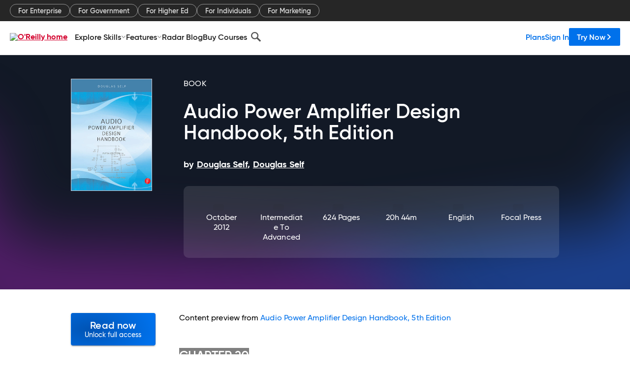

--- FILE ---
content_type: text/html; charset=utf-8
request_url: https://www.oreilly.com/library/view/audio-power-amplifier/9780240521626/029_9780080953892_chapter20.html
body_size: 45625
content:
<!DOCTYPE html>
<html lang="en"><head><meta charSet="utf-8"/><meta name="viewport" content="width=device-width, initial-scale=1"/><link rel="preload" as="image" href="https://cdn.oreillystatic.com/images/sitewide-headers/oreilly_logo_mark_red.svg"/><link rel="preload" as="image" href="https://cdn.oreillystatic.com/oreilly/images/app-store-logo.png"/><link rel="preload" as="image" href="https://cdn.oreillystatic.com/oreilly/images/google-play-logo.png"/><link rel="preload" as="image" href="https://cdn.oreillystatic.com/oreilly/images/roku-tv-logo.png"/><link rel="preload" as="image" href="https://cdn.oreillystatic.com/oreilly/images/amazon-appstore-logo.png"/><meta name="theme-color" content="#B9002D"/><link rel="preconnect" href="https://cdn.oreillystatic.com" crossorigin=""/><link rel="preload" href="https://cdn.oreillystatic.com/fonts/Gilroy/Family/gilroy-bold.woff2" as="font" type="font/woff2" crossorigin="anonymous"/><link rel="preload" href="https://cdn.oreillystatic.com/fonts/Gilroy/Family/gilroy-regular.woff2" as="font" type="font/woff2" crossorigin="anonymous"/><link rel="preload" href="https://cdn.oreillystatic.com/fonts/Gilroy/Family/gilroy-medium.woff2" as="font" type="font/woff2" crossorigin="anonymous"/><link rel="preload" href="https://cdn.oreillystatic.com/fonts/Gilroy/Family/gilroy-semibold.woff2" as="font" type="font/woff2" crossorigin="anonymous"/><link rel="preload" href="https://cdn.oreillystatic.com/fonts/GuardianText/GuardianTextSans-Medium-Web.woff2" as="font" type="font/woff2" crossorigin="anonymous"/><link rel="preload" href="https://cdn.oreillystatic.com/fonts/GuardianText/GuardianTextSans-Regular-Web.woff2" as="font" type="font/woff2" crossorigin="anonymous"/><link rel="shortcut icon" href="//www.oreilly.com/favicon.ico"/><meta name="robots" content="index, follow"/><meta name="author" content="Douglas Self, Douglas Self"/><meta name="publisher" content="Focal Press"/><meta property="og:title" content="Audio Power Amplifier Design Handbook, 5th Edition"/><meta property="og:url" content="https://www.oreilly.com/library/view/audio-power-amplifier/9780240521626/029_9780080953892_chapter20.html"/><meta property="og:site_name" content="O’Reilly Online Learning"/><meta property="og:type" content="book"/><meta property="og:image" content="https://www.oreilly.com/library/cover/9780240521626/1200w630h/"/><meta property="og:image:secure_url" content="https://www.oreilly.com/library/cover/9780240521626/1200w630h/"/><meta property="og:image:width" content="1200"/><meta property="og:image:height" content="630"/><meta name="twitter:card" content="summary_large_image"/><meta name="twitter:image" content="https://www.oreilly.com/library/cover/9780240521626/1200w630h/"/><meta name="twitter:site" content="@OReillyMedia"/><meta name="twitter:title" content="Audio Power Amplifier Design Handbook, 5th Edition"/><meta property="og:book:isbn" content="9780240521626"/><meta property="og:book:author" content="Douglas Self, Douglas Self"/><title>Audio Power Amplifier Design Handbook - Audio Power Amplifier Design Handbook, 5th Edition [Book]</title><meta property="og:description" content="&amp;nbsp; CHAPTER 20 Power Amplifier Input Systems &amp;nbsp; &amp;nbsp; Most of this book deals with the actual power amplifier itself, and its immediate ancillary circuitry such as power... - Selection from Audio Power Amplifier Design Handbook, 5th Edition [Book]"/><meta name="description" content="&amp;nbsp; CHAPTER 20 Power Amplifier Input Systems &amp;nbsp; &amp;nbsp; Most of this book deals with the actual power amplifier itself, and its immediate ancillary circuitry such as power... - Selection from Audio Power Amplifier Design Handbook, 5th Edition [Book]"/><link rel="stylesheet" href="/library/view/dist/client-render.UGP4EIOS.css"/><script>
        (function(h,o,u,n,d) {
          h=h[d]=h[d]||{q:[],onReady:function(c){h.q.push(c)}}
          d=o.createElement(u);d.async=1;d.src=n
          n=o.getElementsByTagName(u)[0];n.parentNode.insertBefore(d,n)
        })(window,document,'script','https://www.datadoghq-browser-agent.com/us1/v5/datadog-rum.js','DD_RUM')
        window.DD_RUM.onReady(function() {
          window.DD_RUM.init({
            clientToken: 'pubeafb4991c8bdcd260cd154294ece7a74',
            applicationId: '9f3d6547-b090-49ef-8a36-89b64f3ee2c5',
            site: 'datadoghq.com',
            service: 'preview_content_viewer-browser',
            env: 'production',
            sessionSampleRate: Number('' || 10),
            sessionReplaySampleRate: Number('' || 10),
            trackUserInteractions: Boolean('' || false),
            trackResources: true,
            trackLongTasks: true,
            defaultPrivacyLevel: 'mask'
          });
        })
      </script><script type="text/javascript">
                  htmlContext = {"basePath":"/library/view","enableMswIntegration":false,"env":{"DATADOG_RUM_APPLICATION_ID":"9f3d6547-b090-49ef-8a36-89b64f3ee2c5","DATADOG_RUM_CLIENT_TOKEN":"pubeafb4991c8bdcd260cd154294ece7a74","ENABLE_BROWSER_LOGGER":"true","ENV":"production","GOOGLE_TAG_MANAGER_ACCOUNT":"GTM-5P4V6Z","LOG_LEVEL":"error"},"frameworkAssets":[],"isDev":false,"manifest":{"observers.js":"observers-OX7F7U42.js","esm.js":"esm-JBC3LR4E.js","index.esm.js":"index.esm-2TALAJGH.js","client-render.js":"client-render.DLO5DM7M.js","chunk.js":"chunk-DGJUBN33.js","-5HBCMCE7.js":"NCMVHL6D-5HBCMCE7.js","-UF6HHVCD.js":"2AITGKQY-UF6HHVCD.js","worker.js":"worker-QB5IWDIR.js","rrweb-plugin-console-record.js":"rrweb-plugin-console-record-TT2EFQP7.js","rrweb-record.js":"rrweb-record-XNJAJ5WQ.js","client-render.css":"client-render.UGP4EIOS.css"},"preloadedAssets":[{"href":"https://cdn.oreillystatic.com/fonts/Gilroy/Family/gilroy-bold.woff2","as":"font","type":"font/woff2","crossOrigin":"anonymous"},{"href":"https://cdn.oreillystatic.com/fonts/Gilroy/Family/gilroy-regular.woff2","as":"font","type":"font/woff2","crossOrigin":"anonymous"},{"href":"https://cdn.oreillystatic.com/fonts/Gilroy/Family/gilroy-medium.woff2","as":"font","type":"font/woff2","crossOrigin":"anonymous"},{"href":"https://cdn.oreillystatic.com/fonts/Gilroy/Family/gilroy-semibold.woff2","as":"font","type":"font/woff2","crossOrigin":"anonymous"},{"href":"https://cdn.oreillystatic.com/fonts/GuardianText/GuardianTextSans-Medium-Web.woff2","as":"font","type":"font/woff2","crossOrigin":"anonymous"},{"href":"https://cdn.oreillystatic.com/fonts/GuardianText/GuardianTextSans-Regular-Web.woff2","as":"font","type":"font/woff2","crossOrigin":"anonymous"}],"name":"preview_content_viewer"};
                  initialStoreData = {"aiChat":{"isOpen":false,"data":{}},"environment":{"origin":"https://internal-ingress.platform.gcp.oreilly.com","env":"production","nodeEnv":"production","logLevel":"error","learningOrigin":"https://learning.oreilly.com","ingressedPaths":["/library/view","/videos"],"apiPath":"/api/web/library/view","basePath":"/library/view","publicPath":"/library/view/dist/","routerBasePath":"/"},"jwt":{"_loadingState":"FAILURE","_error":"No jwt on request."},"ldFeatureFlags":{"_loadingState":"FAILURE","_error":{}},"navigationAndAnnouncements":{"announcements":[],"links":{"header":[{"name":"Enterprise","link":"/enterprise/","icon":"","classname":"","description":"","isExternal":false,"groups":["header"],"syntheticsId":"","children":[]},{"name":"Pricing","link":"/pricing/","icon":"","classname":"","description":"","isExternal":false,"groups":["header"],"syntheticsId":"","children":[]}],"footer":[{"name":"About O’Reilly","link":"/about/","icon":"","classname":"","description":"","isExternal":false,"groups":["footer"],"syntheticsId":"","children":[]},{"name":"Teach/write/train","link":"/work-with-us.html","icon":"","classname":"","description":"","isExternal":false,"groups":["footer"],"syntheticsId":"","children":[]},{"name":"Careers","link":"/careers/","icon":"","classname":"","description":"","isExternal":false,"groups":["footer"],"syntheticsId":"","children":[]},{"name":"Community partners","link":"/partner/signup.csp","icon":"","classname":"","description":"","isExternal":false,"groups":["footer"],"syntheticsId":"","children":[]},{"name":"Affiliate program","link":"/affiliates/","icon":"","classname":"","description":"","isExternal":false,"groups":["footer"],"syntheticsId":"","children":[]},{"name":"Diversity","link":"/diversity/","icon":"","classname":"","description":"","isExternal":false,"groups":["footer"],"syntheticsId":"","children":[]},{"name":"Support","link":"https://www.oreilly.com/online-learning/support/","icon":"","classname":"","description":"","isExternal":false,"groups":["footer"],"syntheticsId":"","children":[]},{"name":"Contact us","link":"/about/contact.html","icon":"","classname":"","description":"","isExternal":false,"groups":["footer"],"syntheticsId":"","children":[]},{"name":"Newsletters","link":"https://www.oreilly.com/emails/newsletters/","icon":"","classname":"","description":"","isExternal":false,"groups":["footer"],"syntheticsId":"","children":[]}],"marketing-header":[{"name":"For Enterprise","link":"https://www.oreilly.com/online-learning/teams.html","icon":"","classname":"","description":"","isExternal":false,"groups":["marketing-header"],"syntheticsId":"","children":[]},{"name":"For Government","link":"https://www.oreilly.com/online-learning/government.html","icon":"","classname":"","description":"","isExternal":false,"groups":["marketing-header"],"syntheticsId":"","children":[]},{"name":"For Higher Ed","link":"https://www.oreilly.com/online-learning/academic.html","icon":"","classname":"","description":"","isExternal":false,"groups":["marketing-header"],"syntheticsId":"","children":[]},{"name":"For Individuals","link":"https://www.oreilly.com/online-learning/individuals.html","icon":"","classname":"","description":"","isExternal":false,"groups":["marketing-header"],"syntheticsId":"","children":[]},{"name":"For Marketing","link":"https://www.oreilly.com/content-marketing-solutions.html","icon":"","classname":"","description":"","isExternal":false,"groups":["marketing-header"],"syntheticsId":"","children":[]}],"fineprint":[{"name":"Terms of Service","link":"https://www.oreilly.com/terms/","icon":"","classname":"","description":"","isExternal":false,"groups":["fineprint"],"syntheticsId":"","children":[]},{"name":"Privacy Policy","link":"/privacy","icon":"","classname":"","description":"","isExternal":false,"groups":["fineprint"],"syntheticsId":"","children":[]},{"name":"Editorial Independence","link":"/about/editorial_independence.html","icon":"","classname":"","description":"","isExternal":false,"groups":["fineprint"],"syntheticsId":"","children":[]},{"name":"Modern Slavery Act Statement","link":"https://www.oreilly.com/modern-slavery-act-transparency-statement.html","icon":"","classname":"","description":"","isExternal":false,"groups":["fineprint"],"syntheticsId":"","children":[]}],"anon-header":[{"name":"Explore Skills","link":"#","icon":"","classname":"","description":"","isExternal":false,"groups":["anon-header","topbar-left"],"syntheticsId":"","children":[{"name":"Cloud Computing","link":"/search/skills/cloud-computing/","icon":"","classname":"","description":"","isExternal":false,"groups":["topbar-left"],"syntheticsId":"","children":[{"name":"Microsoft Azure","link":"/search/skills/microsoft-azure/","icon":"","classname":"","syntheticsId":""},{"name":"Amazon Web Services (AWS)","link":"/search/skills/amazon-web-services-aws/","icon":"","classname":"","syntheticsId":""},{"name":"Google Cloud","link":"/search/skills/google-cloud/","icon":"","classname":"","syntheticsId":""},{"name":"Cloud Migration","link":"/search/skills/cloud-migration/","icon":"","classname":"","syntheticsId":""},{"name":"Cloud Deployment","link":"/search/skills/cloud-deployment/","icon":"","classname":"","syntheticsId":""},{"name":"Cloud Platforms","link":"/search/skills/cloud-platforms/","icon":"","classname":"","syntheticsId":""}]},{"name":"Data Engineering","link":"/search/skills/data-engineering/","icon":"","classname":"","description":"","isExternal":false,"groups":["topbar-left"],"syntheticsId":"","children":[{"name":"Data Warehouse","link":"/search/skills/data-warehouse/","icon":"","classname":"","syntheticsId":""},{"name":"SQL","link":"/search/skills/sql/","icon":"","classname":"","syntheticsId":""},{"name":"Apache Spark","link":"/search/skills/apache-spark/","icon":"","classname":"","syntheticsId":""},{"name":"Microsoft SQL Server","link":"/search/skills/microsoft-sql-server/","icon":"","classname":"","syntheticsId":""},{"name":"MySQL","link":"/search/skills/mysql/","icon":"","classname":"","syntheticsId":""},{"name":"Kafka","link":"/search/skills/kafka/","icon":"","classname":"","syntheticsId":""},{"name":"Data Lake","link":"/search/skills/data-lake/","icon":"","classname":"","syntheticsId":""},{"name":"Streaming & Messaging","link":"/search/skills/streaming-messaging/","icon":"","classname":"","syntheticsId":""},{"name":"NoSQL Databases","link":"/search/skills/nosql-databases/","icon":"","classname":"","syntheticsId":""},{"name":"Relational Databases","link":"/search/skills/relational-databases/","icon":"","classname":"","syntheticsId":""}]},{"name":"Data Science","link":"/search/skills/data-science/","icon":"","classname":"","description":"","isExternal":false,"groups":["topbar-left"],"syntheticsId":"","children":[{"name":"Pandas","link":"/search/topics/pandas/","icon":"","classname":"","syntheticsId":""},{"name":"R","link":"/search/topics/r/","icon":"","classname":"","syntheticsId":""},{"name":"MATLAB","link":"/search/topics/matlab/","icon":"","classname":"","syntheticsId":""},{"name":"SAS","link":"/search/topics/sas/","icon":"","classname":"","syntheticsId":""},{"name":"D3","link":"/search/topics/d3/","icon":"","classname":"","syntheticsId":""},{"name":"Power BI","link":"/search/topics/power-bi/","icon":"","classname":"","syntheticsId":""},{"name":"Tableau","link":"/search/topics/tableau/","icon":"","classname":"","syntheticsId":""},{"name":"Statistics","link":"/search/topics/statistics/","icon":"","classname":"","syntheticsId":""},{"name":"Exploratory Data Analysis","link":"/search/topics/exploratory-data-analysis/","icon":"","classname":"","syntheticsId":""},{"name":"Data Visualization","link":"/search/topics/data-visualization/","icon":"","classname":"","syntheticsId":""}]},{"name":"AI & ML","link":"/search/skills/ai-ml/","icon":"","classname":"","description":"","isExternal":false,"groups":["topbar-left"],"syntheticsId":"","children":[{"name":"Generative AI","link":"/search/skills/generative-ai/","icon":"","classname":"","syntheticsId":""},{"name":"Machine Learning","link":"/search/skills/machine-learning/","icon":"","classname":"","syntheticsId":""},{"name":"Artificial Intelligence (AI)","link":"/search/skills/artificial-intelligence-ai/","icon":"","classname":"","syntheticsId":""},{"name":"Deep Learning","link":"/search/skills/deep-learning/","icon":"","classname":"","syntheticsId":""},{"name":"Reinforcement Learning","link":"/search/skills/reinforcement-learning/","icon":"","classname":"","syntheticsId":""},{"name":"Natural Language Processing","link":"/search/skills/natural-language-processing/","icon":"","classname":"","syntheticsId":""},{"name":"TensorFlow","link":"/search/skills/tensorflow/","icon":"","classname":"","syntheticsId":""},{"name":"Scikit-Learn","link":"/search/skills/scikit-learn/","icon":"","classname":"","syntheticsId":""},{"name":"Hyperparameter Tuning","link":"/search/skills/hyperparameter-tuning/","icon":"","classname":"","syntheticsId":""},{"name":"MLOps","link":"/search/skills/mlops/","icon":"","classname":"","syntheticsId":""}]},{"name":"Programming Languages","link":"/search/skills/programming-languages/","icon":"","classname":"","description":"","isExternal":false,"groups":["topbar-left"],"syntheticsId":"","children":[{"name":"Java","link":"/search/skills/java/","icon":"","classname":"","syntheticsId":""},{"name":"JavaScript","link":"/search/skills/javascript/","icon":"","classname":"","syntheticsId":""},{"name":"Spring","link":"/search/skills/spring/","icon":"","classname":"","syntheticsId":""},{"name":"Python","link":"/search/skills/python/","icon":"","classname":"","syntheticsId":""},{"name":"Go","link":"/search/skills/go/","icon":"","classname":"","syntheticsId":""},{"name":"C#","link":"/search/skills/c-sharp/","icon":"","classname":"","syntheticsId":""},{"name":"C++","link":"/search/skills/c-plus-plus/","icon":"","classname":"","syntheticsId":""},{"name":"C","link":"/search/skills/c/","icon":"","classname":"","syntheticsId":""},{"name":"Swift","link":"/search/skills/swift/","icon":"","classname":"","syntheticsId":""},{"name":"Rust","link":"/search/skills/rust/","icon":"","classname":"","syntheticsId":""},{"name":"Functional Programming","link":"/search/skills/functional-programming/","icon":"","classname":"","syntheticsId":""}]},{"name":"Software Architecture","link":"/search/skills/software-architecture/","icon":"","classname":"","description":"","isExternal":false,"groups":["topbar-left"],"syntheticsId":"","children":[{"name":"Object-Oriented","link":"/search/skills/object-oriented-architecture/","icon":"","classname":"","syntheticsId":""},{"name":"Distributed Systems","link":"/search/skills/distributed-systems/","icon":"","classname":"","syntheticsId":""},{"name":"Domain-Driven Design","link":"/search/skills/domain-driven-design/","icon":"","classname":"","syntheticsId":""},{"name":"Architectural Patterns","link":"/search/skills/architectural-patterns/","icon":"","classname":"","syntheticsId":""}]},{"name":"IT/Ops","link":"/search/skills/it-operations/","icon":"","classname":"","description":"","isExternal":false,"groups":["topbar-left"],"syntheticsId":"","children":[{"name":"Kubernetes","link":"/search/topics/kubernetes/","icon":"","classname":"","syntheticsId":""},{"name":"Docker","link":"/search/topics/docker/","icon":"","classname":"","syntheticsId":""},{"name":"GitHub","link":"/search/topics/github/","icon":"","classname":"","syntheticsId":""},{"name":"Terraform","link":"/search/topics/terraform/","icon":"","classname":"","syntheticsId":""},{"name":"Continuous Delivery","link":"/search/topics/continuous-delivery/","icon":"","classname":"","syntheticsId":""},{"name":"Continuous Integration","link":"/search/topics/continuous-integration/","icon":"","classname":"","syntheticsId":""},{"name":"Database Administration","link":"/search/topics/database-administration/","icon":"","classname":"","syntheticsId":""},{"name":"Computer Networking","link":"/search/topics/computer-networking/","icon":"","classname":"","syntheticsId":""},{"name":"Operating Systems","link":"/search/topics/operating-systems/","icon":"","classname":"","syntheticsId":""},{"name":"IT Certifications","link":"/search/topics/it-certifications/","icon":"","classname":"","syntheticsId":""}]},{"name":"Security","link":"/search/skills/security/","icon":"","classname":"","description":"","isExternal":false,"groups":["topbar-left"],"syntheticsId":"","children":[{"name":"Network Security","link":"/search/skills/network-security/","icon":"","classname":"","syntheticsId":""},{"name":"Application Security","link":"/search/skills/application-security/","icon":"","classname":"","syntheticsId":""},{"name":"Incident Response","link":"/search/skills/incident-response/","icon":"","classname":"","syntheticsId":""},{"name":"Zero Trust Model","link":"/search/skills/zero-trust-model/","icon":"","classname":"","syntheticsId":""},{"name":"Disaster Recovery","link":"/search/skills/disaster-recovery/","icon":"","classname":"","syntheticsId":""},{"name":"Penetration Testing / Ethical Hacking","link":"/search/skills/penetration-testing-ethical-hacking/","icon":"","classname":"","syntheticsId":""},{"name":"Governance","link":"/search/skills/governance/","icon":"","classname":"","syntheticsId":""},{"name":"Malware","link":"/search/skills/malware/","icon":"","classname":"","syntheticsId":""},{"name":"Security Architecture","link":"/search/skills/security-architecture/","icon":"","classname":"","syntheticsId":""},{"name":"Security Engineering","link":"/search/skills/security-engineering/","icon":"","classname":"","syntheticsId":""},{"name":"Security Certifications","link":"/search/skills/security-certifications/","icon":"","classname":"","syntheticsId":""}]},{"name":"Design","link":"/search/skills/design/","icon":"","classname":"","description":"","isExternal":false,"groups":["topbar-left"],"syntheticsId":"","children":[{"name":"Web Design","link":"/search/skills/web-design/","icon":"","classname":"","syntheticsId":""},{"name":"Graphic Design","link":"/search/skills/graphic-design/","icon":"","classname":"","syntheticsId":""},{"name":"Interaction Design","link":"/search/skills/interaction-design/","icon":"","classname":"","syntheticsId":""},{"name":"Film & Video","link":"/search/skills/film-video/","icon":"","classname":"","syntheticsId":""},{"name":"User Experience (UX)","link":"/search/skills/user-experience-ux/","icon":"","classname":"","syntheticsId":""},{"name":"Design Process","link":"/search/skills/design-process/","icon":"","classname":"","syntheticsId":""},{"name":"Design Tools","link":"/search/skills/design-tools/","icon":"","classname":"","syntheticsId":""}]},{"name":"Business","link":"/search/skills/business/","icon":"","classname":"","description":"","isExternal":false,"groups":["topbar-left"],"syntheticsId":"","children":[{"name":"Agile","link":"/search/skills/agile/","icon":"","classname":"","syntheticsId":""},{"name":"Project Management","link":"/search/skills/project-management/","icon":"","classname":"","syntheticsId":""},{"name":"Product Management","link":"/search/skills/product-management/","icon":"","classname":"","syntheticsId":""},{"name":"Marketing","link":"/search/skills/marketing/","icon":"","classname":"","syntheticsId":""},{"name":"Human Resources","link":"/search/skills/human-resources/","icon":"","classname":"","syntheticsId":""},{"name":"Finance","link":"/search/skills/finance/","icon":"","classname":"","syntheticsId":""},{"name":"Team Management","link":"/search/skills/team-management/","icon":"","classname":"","syntheticsId":""},{"name":"Business Strategy","link":"/search/skills/business-strategy/","icon":"","classname":"","syntheticsId":""},{"name":"Digital Transformation","link":"/search/skills/digital-transformation/","icon":"","classname":"","syntheticsId":""},{"name":"Organizational Leadership","link":"/search/skills/organizational-leadership/","icon":"","classname":"","syntheticsId":""}]},{"name":"Soft Skills","link":"/search/skills/soft-skills/","icon":"","classname":"","description":"","isExternal":false,"groups":["topbar-left"],"syntheticsId":"","children":[{"name":"Professional Communication","link":"/search/skills/professional-communication/","icon":"","classname":"","syntheticsId":""},{"name":"Emotional Intelligence","link":"/search/skills/emotional-intelligence/","icon":"","classname":"","syntheticsId":""},{"name":"Presentation Skills","link":"/search/skills/presentation-skills/","icon":"","classname":"","syntheticsId":""},{"name":"Innovation","link":"/search/skills/innovation/","icon":"","classname":"","syntheticsId":""},{"name":"Critical Thinking","link":"/search/skills/critical-thinking/","icon":"","classname":"","syntheticsId":""},{"name":"Public Speaking","link":"/search/skills/public-speaking/","icon":"","classname":"","syntheticsId":""},{"name":"Collaboration","link":"/search/skills/collaboration/","icon":"","classname":"","syntheticsId":""},{"name":"Personal Productivity","link":"/search/skills/personal-productivity/","icon":"","classname":"","syntheticsId":""},{"name":"Confidence / Motivation","link":"/search/skills/confidence-motivation/","icon":"","classname":"","syntheticsId":""}]}]},{"name":"Features","link":"/online-learning/features.html","icon":"","classname":"","description":"","isExternal":false,"groups":["anon-header"],"syntheticsId":"","children":[{"name":"All features","link":"/online-learning/features.html","icon":"","classname":"","description":"","isExternal":false,"groups":["anon-header"],"syntheticsId":"","children":[]},{"name":"Verifiable skills","link":"/online-learning/verifiable-skills.html","icon":"","classname":"","description":"","isExternal":false,"groups":["anon-header"],"syntheticsId":"","children":[]},{"name":"AI Academy","link":"/online-learning/ai-academy.html","icon":"","classname":"","description":"","isExternal":false,"groups":["anon-header"],"syntheticsId":"","children":[]},{"name":"Courses","link":"/online-learning/courses.html","icon":"","classname":"","description":"","isExternal":false,"groups":["anon-header"],"syntheticsId":"","children":[]},{"name":"Certifications","link":"/online-learning/feature-certification.html","icon":"","classname":"","description":"","isExternal":false,"groups":["anon-header"],"syntheticsId":"","children":[]},{"name":"Interactive learning","link":"/online-learning/intro-interactive-learning.html","icon":"","classname":"","description":"","isExternal":false,"groups":["anon-header"],"syntheticsId":"","children":[]},{"name":"Live events","link":"/online-learning/live-events.html","icon":"","classname":"","description":"","isExternal":false,"groups":["anon-header"],"syntheticsId":"","children":[]},{"name":"Superstreams","link":"/products/superstreams.html","icon":"","classname":"","description":"","isExternal":false,"groups":["anon-header"],"syntheticsId":"","children":[]},{"name":"Answers","link":"/online-learning/feature-answers.html","icon":"","classname":"","description":"","isExternal":false,"groups":["anon-header"],"syntheticsId":"","children":[]},{"name":"Insights reporting","link":"/online-learning/insights-dashboard.html","icon":"","classname":"","description":"","isExternal":false,"groups":["anon-header"],"syntheticsId":"","children":[]}]},{"name":"Radar Blog","link":"/radar/","icon":"","classname":"","description":"","isExternal":false,"groups":["anon-header"],"syntheticsId":"","children":[]},{"name":"Buy Courses","link":"/live/","icon":"","classname":"","description":"","isExternal":false,"groups":["anon-header"],"syntheticsId":"","children":[]}],"topbar-left":[{"name":"Explore Skills","link":"#","icon":"","classname":"","description":"","isExternal":false,"groups":["anon-header","topbar-left"],"syntheticsId":"","children":[{"name":"Cloud Computing","link":"/search/skills/cloud-computing/","icon":"","classname":"","description":"","isExternal":false,"groups":["topbar-left"],"syntheticsId":"","children":[{"name":"Microsoft Azure","link":"/search/skills/microsoft-azure/","icon":"","classname":"","syntheticsId":""},{"name":"Amazon Web Services (AWS)","link":"/search/skills/amazon-web-services-aws/","icon":"","classname":"","syntheticsId":""},{"name":"Google Cloud","link":"/search/skills/google-cloud/","icon":"","classname":"","syntheticsId":""},{"name":"Cloud Migration","link":"/search/skills/cloud-migration/","icon":"","classname":"","syntheticsId":""},{"name":"Cloud Deployment","link":"/search/skills/cloud-deployment/","icon":"","classname":"","syntheticsId":""},{"name":"Cloud Platforms","link":"/search/skills/cloud-platforms/","icon":"","classname":"","syntheticsId":""}]},{"name":"Data Engineering","link":"/search/skills/data-engineering/","icon":"","classname":"","description":"","isExternal":false,"groups":["topbar-left"],"syntheticsId":"","children":[{"name":"Data Warehouse","link":"/search/skills/data-warehouse/","icon":"","classname":"","syntheticsId":""},{"name":"SQL","link":"/search/skills/sql/","icon":"","classname":"","syntheticsId":""},{"name":"Apache Spark","link":"/search/skills/apache-spark/","icon":"","classname":"","syntheticsId":""},{"name":"Microsoft SQL Server","link":"/search/skills/microsoft-sql-server/","icon":"","classname":"","syntheticsId":""},{"name":"MySQL","link":"/search/skills/mysql/","icon":"","classname":"","syntheticsId":""},{"name":"Kafka","link":"/search/skills/kafka/","icon":"","classname":"","syntheticsId":""},{"name":"Data Lake","link":"/search/skills/data-lake/","icon":"","classname":"","syntheticsId":""},{"name":"Streaming & Messaging","link":"/search/skills/streaming-messaging/","icon":"","classname":"","syntheticsId":""},{"name":"NoSQL Databases","link":"/search/skills/nosql-databases/","icon":"","classname":"","syntheticsId":""},{"name":"Relational Databases","link":"/search/skills/relational-databases/","icon":"","classname":"","syntheticsId":""}]},{"name":"Data Science","link":"/search/skills/data-science/","icon":"","classname":"","description":"","isExternal":false,"groups":["topbar-left"],"syntheticsId":"","children":[{"name":"Pandas","link":"/search/topics/pandas/","icon":"","classname":"","syntheticsId":""},{"name":"R","link":"/search/topics/r/","icon":"","classname":"","syntheticsId":""},{"name":"MATLAB","link":"/search/topics/matlab/","icon":"","classname":"","syntheticsId":""},{"name":"SAS","link":"/search/topics/sas/","icon":"","classname":"","syntheticsId":""},{"name":"D3","link":"/search/topics/d3/","icon":"","classname":"","syntheticsId":""},{"name":"Power BI","link":"/search/topics/power-bi/","icon":"","classname":"","syntheticsId":""},{"name":"Tableau","link":"/search/topics/tableau/","icon":"","classname":"","syntheticsId":""},{"name":"Statistics","link":"/search/topics/statistics/","icon":"","classname":"","syntheticsId":""},{"name":"Exploratory Data Analysis","link":"/search/topics/exploratory-data-analysis/","icon":"","classname":"","syntheticsId":""},{"name":"Data Visualization","link":"/search/topics/data-visualization/","icon":"","classname":"","syntheticsId":""}]},{"name":"AI & ML","link":"/search/skills/ai-ml/","icon":"","classname":"","description":"","isExternal":false,"groups":["topbar-left"],"syntheticsId":"","children":[{"name":"Generative AI","link":"/search/skills/generative-ai/","icon":"","classname":"","syntheticsId":""},{"name":"Machine Learning","link":"/search/skills/machine-learning/","icon":"","classname":"","syntheticsId":""},{"name":"Artificial Intelligence (AI)","link":"/search/skills/artificial-intelligence-ai/","icon":"","classname":"","syntheticsId":""},{"name":"Deep Learning","link":"/search/skills/deep-learning/","icon":"","classname":"","syntheticsId":""},{"name":"Reinforcement Learning","link":"/search/skills/reinforcement-learning/","icon":"","classname":"","syntheticsId":""},{"name":"Natural Language Processing","link":"/search/skills/natural-language-processing/","icon":"","classname":"","syntheticsId":""},{"name":"TensorFlow","link":"/search/skills/tensorflow/","icon":"","classname":"","syntheticsId":""},{"name":"Scikit-Learn","link":"/search/skills/scikit-learn/","icon":"","classname":"","syntheticsId":""},{"name":"Hyperparameter Tuning","link":"/search/skills/hyperparameter-tuning/","icon":"","classname":"","syntheticsId":""},{"name":"MLOps","link":"/search/skills/mlops/","icon":"","classname":"","syntheticsId":""}]},{"name":"Programming Languages","link":"/search/skills/programming-languages/","icon":"","classname":"","description":"","isExternal":false,"groups":["topbar-left"],"syntheticsId":"","children":[{"name":"Java","link":"/search/skills/java/","icon":"","classname":"","syntheticsId":""},{"name":"JavaScript","link":"/search/skills/javascript/","icon":"","classname":"","syntheticsId":""},{"name":"Spring","link":"/search/skills/spring/","icon":"","classname":"","syntheticsId":""},{"name":"Python","link":"/search/skills/python/","icon":"","classname":"","syntheticsId":""},{"name":"Go","link":"/search/skills/go/","icon":"","classname":"","syntheticsId":""},{"name":"C#","link":"/search/skills/c-sharp/","icon":"","classname":"","syntheticsId":""},{"name":"C++","link":"/search/skills/c-plus-plus/","icon":"","classname":"","syntheticsId":""},{"name":"C","link":"/search/skills/c/","icon":"","classname":"","syntheticsId":""},{"name":"Swift","link":"/search/skills/swift/","icon":"","classname":"","syntheticsId":""},{"name":"Rust","link":"/search/skills/rust/","icon":"","classname":"","syntheticsId":""},{"name":"Functional Programming","link":"/search/skills/functional-programming/","icon":"","classname":"","syntheticsId":""}]},{"name":"Software Architecture","link":"/search/skills/software-architecture/","icon":"","classname":"","description":"","isExternal":false,"groups":["topbar-left"],"syntheticsId":"","children":[{"name":"Object-Oriented","link":"/search/skills/object-oriented-architecture/","icon":"","classname":"","syntheticsId":""},{"name":"Distributed Systems","link":"/search/skills/distributed-systems/","icon":"","classname":"","syntheticsId":""},{"name":"Domain-Driven Design","link":"/search/skills/domain-driven-design/","icon":"","classname":"","syntheticsId":""},{"name":"Architectural Patterns","link":"/search/skills/architectural-patterns/","icon":"","classname":"","syntheticsId":""}]},{"name":"IT/Ops","link":"/search/skills/it-operations/","icon":"","classname":"","description":"","isExternal":false,"groups":["topbar-left"],"syntheticsId":"","children":[{"name":"Kubernetes","link":"/search/topics/kubernetes/","icon":"","classname":"","syntheticsId":""},{"name":"Docker","link":"/search/topics/docker/","icon":"","classname":"","syntheticsId":""},{"name":"GitHub","link":"/search/topics/github/","icon":"","classname":"","syntheticsId":""},{"name":"Terraform","link":"/search/topics/terraform/","icon":"","classname":"","syntheticsId":""},{"name":"Continuous Delivery","link":"/search/topics/continuous-delivery/","icon":"","classname":"","syntheticsId":""},{"name":"Continuous Integration","link":"/search/topics/continuous-integration/","icon":"","classname":"","syntheticsId":""},{"name":"Database Administration","link":"/search/topics/database-administration/","icon":"","classname":"","syntheticsId":""},{"name":"Computer Networking","link":"/search/topics/computer-networking/","icon":"","classname":"","syntheticsId":""},{"name":"Operating Systems","link":"/search/topics/operating-systems/","icon":"","classname":"","syntheticsId":""},{"name":"IT Certifications","link":"/search/topics/it-certifications/","icon":"","classname":"","syntheticsId":""}]},{"name":"Security","link":"/search/skills/security/","icon":"","classname":"","description":"","isExternal":false,"groups":["topbar-left"],"syntheticsId":"","children":[{"name":"Network Security","link":"/search/skills/network-security/","icon":"","classname":"","syntheticsId":""},{"name":"Application Security","link":"/search/skills/application-security/","icon":"","classname":"","syntheticsId":""},{"name":"Incident Response","link":"/search/skills/incident-response/","icon":"","classname":"","syntheticsId":""},{"name":"Zero Trust Model","link":"/search/skills/zero-trust-model/","icon":"","classname":"","syntheticsId":""},{"name":"Disaster Recovery","link":"/search/skills/disaster-recovery/","icon":"","classname":"","syntheticsId":""},{"name":"Penetration Testing / Ethical Hacking","link":"/search/skills/penetration-testing-ethical-hacking/","icon":"","classname":"","syntheticsId":""},{"name":"Governance","link":"/search/skills/governance/","icon":"","classname":"","syntheticsId":""},{"name":"Malware","link":"/search/skills/malware/","icon":"","classname":"","syntheticsId":""},{"name":"Security Architecture","link":"/search/skills/security-architecture/","icon":"","classname":"","syntheticsId":""},{"name":"Security Engineering","link":"/search/skills/security-engineering/","icon":"","classname":"","syntheticsId":""},{"name":"Security Certifications","link":"/search/skills/security-certifications/","icon":"","classname":"","syntheticsId":""}]},{"name":"Design","link":"/search/skills/design/","icon":"","classname":"","description":"","isExternal":false,"groups":["topbar-left"],"syntheticsId":"","children":[{"name":"Web Design","link":"/search/skills/web-design/","icon":"","classname":"","syntheticsId":""},{"name":"Graphic Design","link":"/search/skills/graphic-design/","icon":"","classname":"","syntheticsId":""},{"name":"Interaction Design","link":"/search/skills/interaction-design/","icon":"","classname":"","syntheticsId":""},{"name":"Film & Video","link":"/search/skills/film-video/","icon":"","classname":"","syntheticsId":""},{"name":"User Experience (UX)","link":"/search/skills/user-experience-ux/","icon":"","classname":"","syntheticsId":""},{"name":"Design Process","link":"/search/skills/design-process/","icon":"","classname":"","syntheticsId":""},{"name":"Design Tools","link":"/search/skills/design-tools/","icon":"","classname":"","syntheticsId":""}]},{"name":"Business","link":"/search/skills/business/","icon":"","classname":"","description":"","isExternal":false,"groups":["topbar-left"],"syntheticsId":"","children":[{"name":"Agile","link":"/search/skills/agile/","icon":"","classname":"","syntheticsId":""},{"name":"Project Management","link":"/search/skills/project-management/","icon":"","classname":"","syntheticsId":""},{"name":"Product Management","link":"/search/skills/product-management/","icon":"","classname":"","syntheticsId":""},{"name":"Marketing","link":"/search/skills/marketing/","icon":"","classname":"","syntheticsId":""},{"name":"Human Resources","link":"/search/skills/human-resources/","icon":"","classname":"","syntheticsId":""},{"name":"Finance","link":"/search/skills/finance/","icon":"","classname":"","syntheticsId":""},{"name":"Team Management","link":"/search/skills/team-management/","icon":"","classname":"","syntheticsId":""},{"name":"Business Strategy","link":"/search/skills/business-strategy/","icon":"","classname":"","syntheticsId":""},{"name":"Digital Transformation","link":"/search/skills/digital-transformation/","icon":"","classname":"","syntheticsId":""},{"name":"Organizational Leadership","link":"/search/skills/organizational-leadership/","icon":"","classname":"","syntheticsId":""}]},{"name":"Soft Skills","link":"/search/skills/soft-skills/","icon":"","classname":"","description":"","isExternal":false,"groups":["topbar-left"],"syntheticsId":"","children":[{"name":"Professional Communication","link":"/search/skills/professional-communication/","icon":"","classname":"","syntheticsId":""},{"name":"Emotional Intelligence","link":"/search/skills/emotional-intelligence/","icon":"","classname":"","syntheticsId":""},{"name":"Presentation Skills","link":"/search/skills/presentation-skills/","icon":"","classname":"","syntheticsId":""},{"name":"Innovation","link":"/search/skills/innovation/","icon":"","classname":"","syntheticsId":""},{"name":"Critical Thinking","link":"/search/skills/critical-thinking/","icon":"","classname":"","syntheticsId":""},{"name":"Public Speaking","link":"/search/skills/public-speaking/","icon":"","classname":"","syntheticsId":""},{"name":"Collaboration","link":"/search/skills/collaboration/","icon":"","classname":"","syntheticsId":""},{"name":"Personal Productivity","link":"/search/skills/personal-productivity/","icon":"","classname":"","syntheticsId":""},{"name":"Confidence / Motivation","link":"/search/skills/confidence-motivation/","icon":"","classname":"","syntheticsId":""}]}]}],"anon-footer-left":[{"name":"About O'Reilly","link":"/about/","icon":"","classname":"","description":"","isExternal":false,"groups":["anon-footer-left"],"syntheticsId":"","children":[{"name":"Teach/Write/Train","link":"/work-with-us.html","icon":"","classname":"","description":"","isExternal":false,"groups":["anon-footer-left"],"syntheticsId":"","children":[]},{"name":"Careers","link":"/careers/","icon":"","classname":"","description":"","isExternal":false,"groups":["anon-footer-left"],"syntheticsId":"","children":[]},{"name":"O'Reilly News","link":"/press/","icon":"","classname":"","description":"","isExternal":false,"groups":["anon-footer-left"],"syntheticsId":"","children":[]},{"name":"Media Coverage","link":"/press/media-coverage.html","icon":"","classname":"","description":"","isExternal":false,"groups":["anon-footer-left"],"syntheticsId":"","children":[]},{"name":"Community Partners","link":"/partner/signup.csp","icon":"","classname":"","description":"","isExternal":false,"groups":["anon-footer-left"],"syntheticsId":"","children":[]},{"name":"Affiliate Program","link":"/affiliates/","icon":"","classname":"","description":"","isExternal":false,"groups":["anon-footer-left"],"syntheticsId":"","children":[]},{"name":"Submit an RFP","link":"/online-learning/rfp.html","icon":"","classname":"","description":"","isExternal":false,"groups":["anon-footer-left"],"syntheticsId":"","children":[]},{"name":"Diversity","link":"/diversity/","icon":"","classname":"","description":"","isExternal":false,"groups":["anon-footer-left"],"syntheticsId":"","children":[]},{"name":"Content Sponsorship","link":"/content-marketing-solutions.html","icon":"","classname":"","description":"","isExternal":false,"groups":["anon-footer-left"],"syntheticsId":"","children":[]}]}],"anon-footer-center":[{"name":"Support","link":"/online-learning/support/","icon":"","classname":"","description":"","isExternal":false,"groups":["anon-footer-center"],"syntheticsId":"","children":[{"name":"Contact Us","link":"/about/contact.html","icon":"","classname":"","description":"","isExternal":false,"groups":["anon-footer-center"],"syntheticsId":"","children":[]},{"name":"Newsletters","link":"/emails/newsletters/","icon":"","classname":"","description":"","isExternal":false,"groups":["anon-footer-center"],"syntheticsId":"","children":[]},{"name":"Privacy Policy","link":"/privacy.html","icon":"","classname":"","description":"","isExternal":false,"groups":["anon-footer-center"],"syntheticsId":"","children":[]},{"name":"AI Policy","link":"/about/oreilly-approach-to-generative-ai.html","icon":"","classname":"","description":"","isExternal":false,"groups":["anon-footer-center"],"syntheticsId":"","children":[]}]}],"anon-footer-right":[{"name":"International","link":"#","icon":"","classname":"","description":"","isExternal":false,"groups":["anon-footer-right"],"syntheticsId":"","children":[{"name":"Australia & New Zealand","link":"/online-learning/anz.html","icon":"","classname":"","description":"","isExternal":false,"groups":["anon-footer-right"],"syntheticsId":"","children":[]},{"name":"Japan","link":"https://www.oreilly.co.jp/index.shtml","icon":"","classname":"","description":"","isExternal":false,"groups":["anon-footer-right"],"syntheticsId":"","children":[]}]}],"social":[{"name":"LinkedIn","link":"https://www.linkedin.com/company/oreilly-media","icon":"linkedin","classname":"","description":"","isExternal":false,"groups":["social"],"syntheticsId":"","children":[]},{"name":"YouTube","link":"https://www.youtube.com/user/OreillyMedia","icon":"youtube","classname":"","description":"","isExternal":false,"groups":["social"],"syntheticsId":"","children":[]}]}},"playlistsCoreState":{"mostRecentPlaylistIds":[],"playlistActions":{"updatingSharing":false,"sharingErrors":{}},"playlists":{"error":"","fetching":true,"loaded":false,"playlists":[],"sharingEnabled":false},"playlistSSR":{"error":"","fetching":false,"loaded":false,"playlist":{}},"sharedPlaylist":{"error":"","fetching":false,"loaded":false,"playlist":{}}},"user":{"error":"User is not authenticated"},"userInfo":{"meta":{"error":"User is not authenticated"},"profile":{"error":null},"usageStatus":{"error":null}},"userProfile":{"error":{"message":"No encoded jwt."},"_loadingState":"FAILURE"},"appState":{"ourn":"urn:orm:book:9780240521626","title":"Audio Power Amplifier Design Handbook, 5th Edition"}};
                  __orm_public_path__ = window.initialStoreData?.environment?.publicPath;
                </script><script type="text/javascript">
      window.orm = window.orm || {};
      window.orm.redirect = function redirect(url) {
        window.location.assign(url);
      };
      window.orm.logger = console;
    </script><script type="text/javascript" src="https://www.datadoghq-browser-agent.com/us1/v5/datadog-logs.js"></script><script type="text/javascript">
        if (window.DD_LOGS) {
          window.DD_LOGS.init({
            clientToken: 'pub8399c9005ebe7454be1698e2aee94fba',
            site: 'datadoghq.com',
            env: 'production',
            service: 'preview_content_viewer-browser',
            sessionSampleRate: Number('' || 50),
          });
          window.DD_LOGS.logger.setLevel('error' || 'error');
          window.orm.logger = DD_LOGS.logger;
        }
      </script><script>
      // Disable analytics when hit from DD synthetics browser
      if (window._DATADOG_SYNTHETICS_BROWSER === undefined) {
        if (window.initialStoreData && window.initialStoreData.userInfo.meta
          && window.initialStoreData.userInfo.meta.user_identifier && window.initialStoreData.jwt) {
          var user = window.initialStoreData.userInfo.meta;
          var dataLayer = window.dataLayer || [];
          var jwtPerms = window.initialStoreData.jwt.perms;

          // Set user/session info
          dataLayer.push({ userIdentifier: user.user_identifier });
          dataLayer.push({ loggedIn: 'yes' });

          // Set account/org info
          if (!user.individual) {
            dataLayer.push({ orgID: user.primary_account });
          }

          // Set user hasPurchases boolean
          dataLayer.push({ hasPurchases: user.has_purchases.toString() });

          // Set account type
          if (user.individual) {
            if (user.subscription && user.subscription.active) {
              dataLayer.push({learningAccountType: 'individual'});
            } else if (user.is_trial) {
              dataLayer.push({learningAccountType: 'free trial'});
            }
            else if (user.has_purchases && jwtPerms?.prch?.includes('c')){
              dataLayer.push({learningAccountType: 'event purchaser'});
            }
          } else {
            if (user.academic_institution) {
              dataLayer.push({learningAccountType: 'academic'});
            } else {
              dataLayer.push({learningAccountType: 'enterprise'});
            }
          }

          // Set paid account
          if (user.subscription && user.subscription.active) {
            dataLayer.push({ learningPaidAccount: 'yes' });
          }
        }

        (function(w,d,s,l,i){w[l]=w[l]||[];w[l].push({'gtm.start':
          new Date().getTime(),event:'gtm.js'});var f=d.getElementsByTagName(s)[0],
          j=d.createElement(s),dl=l!='dataLayer'?'&l='+l:'';j.async=true;j.src=
          'https://www.googletagmanager.com/gtm.js?id='+i+dl;f.parentNode.insertBefore(j,f);
        })(window,document,'script','dataLayer', 'GTM-5P4V6Z');
      }
    </script><script type="module" src="/library/view/dist/client-render.DLO5DM7M.js" defer=""></script></head><body id="root"><noscript><iframe src="https://www.googletagmanager.com/ns.html?id=GTM-5P4V6Z" height="0" width="0" style="display:none;visibility:hidden"></iframe></noscript><!--$--><script>
        var _vwo_code=(function(){
        var account_id=291788,
        settings_tolerance=2000,
        library_tolerance=2500,
        use_existing_jquery=false,
        /* DO NOT EDIT BELOW THIS LINE */
        f=false,d=document;return{use_existing_jquery:function(){return use_existing_jquery;},library_tolerance:function(){return library_tolerance;},finish:function(){if(!f){f=true;var a=d.getElementById('_vis_opt_path_hides');if(a)a.parentNode.removeChild(a);}},finished:function(){return f;},load:function(a){var b=d.createElement('script');b.src=a;b.type='text/javascript';b.innerText;b.onerror=function(){_vwo_code.finish();};d.getElementsByTagName('head')[0].appendChild(b);},init:function(){settings_timer=setTimeout('_vwo_code.finish()',settings_tolerance);var a=d.createElement('style'),b='body{opacity:0 !important;filter:alpha(opacity=0) !important;background:none !important;}',h=d.getElementsByTagName('head')[0];a.setAttribute('id','_vis_opt_path_hides');a.setAttribute('type','text/css');if(a.styleSheet)a.styleSheet.cssText=b;else a.appendChild(d.createTextNode(b));h.appendChild(a);this.load('//dev.visualwebsiteoptimizer.com/j.php?a='+account_id+'&u='+encodeURIComponent(d.URL)+'&r='+Math.random());return settings_timer;}};}());_vwo_settings_timer=_vwo_code.init();
      </script><a href="#main" class="orm-global-skip-link">Skip to Content</a><header class="orm-global-site-header--default" id="orm-global-site-banner" role="banner" data-testid="site-header-public"><div id="site-header-public-content"><nav role="navigation" aria-label="Primary site navigation"><div id="marketing-menu-outer"><div id="marketing-menu-inner"><ul class="menu" id="marketing-menu-list" data-testid="marketing-menu"><li class="menu__item "><a class="menu-item__link menu-item__link--pill" href="https://www.oreilly.com/online-learning/teams.html">For Enterprise</a></li><li class="menu__item "><a class="menu-item__link menu-item__link--pill" href="https://www.oreilly.com/online-learning/government.html">For Government</a></li><li class="menu__item "><a class="menu-item__link menu-item__link--pill" href="https://www.oreilly.com/online-learning/academic.html">For Higher Ed</a></li><li class="menu__item "><a class="menu-item__link menu-item__link--pill" href="https://www.oreilly.com/online-learning/individuals.html">For Individuals</a></li><li class="menu__item "><a class="menu-item__link menu-item__link--pill" href="https://www.oreilly.com/content-marketing-solutions.html">For Marketing</a></li></ul></div></div><div id="primary-menu-section"><a href="https://www.oreilly.com" title="home page" aria-current="page" id="primary-menu-logo-link"><img id="primary-menu-logo" src="https://cdn.oreillystatic.com/images/sitewide-headers/oreilly_logo_mark_red.svg" alt="O&#x27;Reilly home"/></a><ul id="primary-menu" class="menu navigation-hidden"><li class="navigation-hidden" id="primary-menu-item-left"><ul class="menu" id="primary-menu-list-left"><li class="menu__item menu-item menu-item--level-0 mobileOnly " id="menu-item-for-enterprise-0"><a class="menu-item__link menu-item-link menu-item-link--level-0" href="https://www.oreilly.com/online-learning/teams.html" id="menu-item-link-for-enterprise-0">For Enterprise</a></li><li class="menu__item menu-item menu-item--level-0 mobileOnly " id="menu-item-for-government-1"><a class="menu-item__link menu-item-link menu-item-link--level-0" href="https://www.oreilly.com/online-learning/government.html" id="menu-item-link-for-government-1">For Government</a></li><li class="menu__item menu-item menu-item--level-0 mobileOnly " id="menu-item-for-higher-ed-2"><a class="menu-item__link menu-item-link menu-item-link--level-0" href="https://www.oreilly.com/online-learning/academic.html" id="menu-item-link-for-higher-ed-2">For Higher Ed</a></li><li class="menu__item menu-item menu-item--level-0 mobileOnly " id="menu-item-for-individuals-3"><a class="menu-item__link menu-item-link menu-item-link--level-0" href="https://www.oreilly.com/online-learning/individuals.html" id="menu-item-link-for-individuals-3">For Individuals</a></li><li class="menu__item menu-item menu-item--level-0 mobileOnly " id="menu-item-for-marketing-4"><a class="menu-item__link menu-item-link menu-item-link--level-0" href="https://www.oreilly.com/content-marketing-solutions.html" id="menu-item-link-for-marketing-4">For Marketing</a></li><li class="menu__item menu-item menu-item--level-0  " id="menu-item-explore-skills-0"><a class="menu-item__link menu-item-link menu-item-link--level-0" href="#" id="menu-item-link-explore-skills-0" aria-expanded="false" aria-haspopup="true">Explore Skills<svg class="header-icon" focusable="false" aria-hidden="true" viewBox="0 0 20 20" height="10px" width="10px" fill="#999"><path d="M3.28584 5C2.55348 5 2 5.61034 2 6.37045C2 6.75163 2.14716 7.07887 2.3696 7.32823L9.05948 14.5755L9.06355 14.5798C9.31508 14.8461 9.63852 15 10.0043 15C10.3442 15 10.6968 14.8585 10.9473 14.5681L17.6227 7.32738C17.8549 7.08041 18 6.74835 18 6.37045C18 5.61034 17.4465 5 16.7142 5C16.3633 5 16.044 5.14856 15.8102 5.38158L15.8026 5.38909L10.0041 11.666L4.20438 5.39664L4.2007 5.39275C3.96654 5.14484 3.63979 5 3.28584 5Z"></path></svg></a><ul class="submenu submenu--level-0" id="submenu-explore-skills-0"><li class="menu__item menu-item menu-item--level-1  " id="menu-item-cloud-computing-0"><a class="menu-item__link menu-item-link menu-item-link--level-1" href="/search/skills/cloud-computing/" id="menu-item-link-cloud-computing-0" aria-expanded="false" aria-haspopup="true">Cloud Computing<svg class="header-icon" aria-hidden="true" viewBox="0 0 20 20" height="10px" width="10px" fill="#ccc"><path d="M5.5 16.7142C5.5 17.4465 6.11034 18 6.87045 18C7.25163 18 7.57887 17.8528 7.82823 17.6304L15.0755 10.9405L15.0798 10.9365C15.3461 10.6849 15.5 10.3615 15.5 9.99568C15.5 9.65583 15.3585 9.30318 15.0681 9.05271L7.82738 2.37726C7.58041 2.14511 7.24835 2 6.87045 2C6.11034 2 5.5 2.55348 5.5 3.28584C5.5 3.63671 5.64856 3.95598 5.88158 4.18983L5.88909 4.19737L12.166 9.99593L5.89664 15.7956L5.89275 15.7993C5.64484 16.0335 5.5 16.3602 5.5 16.7142Z"></path></svg></a><ul class="submenu submenu--level-1" id="submenu-cloud-computing-0"><li class="menu__item menu-item menu-item--level-2  " id="menu-item-microsoft-azure-0"><a class="menu-item__link menu-item-link menu-item-link--level-2" href="/search/skills/microsoft-azure/" id="menu-item-link-microsoft-azure-0">Microsoft Azure</a></li><li class="menu__item menu-item menu-item--level-2  " id="menu-item-amazon-web-services-aws-1"><a class="menu-item__link menu-item-link menu-item-link--level-2" href="/search/skills/amazon-web-services-aws/" id="menu-item-link-amazon-web-services-aws-1">Amazon Web Services (AWS)</a></li><li class="menu__item menu-item menu-item--level-2  " id="menu-item-google-cloud-2"><a class="menu-item__link menu-item-link menu-item-link--level-2" href="/search/skills/google-cloud/" id="menu-item-link-google-cloud-2">Google Cloud</a></li><li class="menu__item menu-item menu-item--level-2  " id="menu-item-cloud-migration-3"><a class="menu-item__link menu-item-link menu-item-link--level-2" href="/search/skills/cloud-migration/" id="menu-item-link-cloud-migration-3">Cloud Migration</a></li><li class="menu__item menu-item menu-item--level-2  " id="menu-item-cloud-deployment-4"><a class="menu-item__link menu-item-link menu-item-link--level-2" href="/search/skills/cloud-deployment/" id="menu-item-link-cloud-deployment-4">Cloud Deployment</a></li><li class="menu__item menu-item menu-item--level-2  " id="menu-item-cloud-platforms-5"><a class="menu-item__link menu-item-link menu-item-link--level-2" href="/search/skills/cloud-platforms/" id="menu-item-link-cloud-platforms-5">Cloud Platforms</a></li></ul></li><li class="menu__item menu-item menu-item--level-1  " id="menu-item-data-engineering-1"><a class="menu-item__link menu-item-link menu-item-link--level-1" href="/search/skills/data-engineering/" id="menu-item-link-data-engineering-1" aria-expanded="false" aria-haspopup="true">Data Engineering<svg class="header-icon" aria-hidden="true" viewBox="0 0 20 20" height="10px" width="10px" fill="#ccc"><path d="M5.5 16.7142C5.5 17.4465 6.11034 18 6.87045 18C7.25163 18 7.57887 17.8528 7.82823 17.6304L15.0755 10.9405L15.0798 10.9365C15.3461 10.6849 15.5 10.3615 15.5 9.99568C15.5 9.65583 15.3585 9.30318 15.0681 9.05271L7.82738 2.37726C7.58041 2.14511 7.24835 2 6.87045 2C6.11034 2 5.5 2.55348 5.5 3.28584C5.5 3.63671 5.64856 3.95598 5.88158 4.18983L5.88909 4.19737L12.166 9.99593L5.89664 15.7956L5.89275 15.7993C5.64484 16.0335 5.5 16.3602 5.5 16.7142Z"></path></svg></a><ul class="submenu submenu--level-1" id="submenu-data-engineering-1"><li class="menu__item menu-item menu-item--level-2  " id="menu-item-data-warehouse-0"><a class="menu-item__link menu-item-link menu-item-link--level-2" href="/search/skills/data-warehouse/" id="menu-item-link-data-warehouse-0">Data Warehouse</a></li><li class="menu__item menu-item menu-item--level-2  " id="menu-item-sql-1"><a class="menu-item__link menu-item-link menu-item-link--level-2" href="/search/skills/sql/" id="menu-item-link-sql-1">SQL</a></li><li class="menu__item menu-item menu-item--level-2  " id="menu-item-apache-spark-2"><a class="menu-item__link menu-item-link menu-item-link--level-2" href="/search/skills/apache-spark/" id="menu-item-link-apache-spark-2">Apache Spark</a></li><li class="menu__item menu-item menu-item--level-2  " id="menu-item-microsoft-sql-server-3"><a class="menu-item__link menu-item-link menu-item-link--level-2" href="/search/skills/microsoft-sql-server/" id="menu-item-link-microsoft-sql-server-3">Microsoft SQL Server</a></li><li class="menu__item menu-item menu-item--level-2  " id="menu-item-mysql-4"><a class="menu-item__link menu-item-link menu-item-link--level-2" href="/search/skills/mysql/" id="menu-item-link-mysql-4">MySQL</a></li><li class="menu__item menu-item menu-item--level-2  " id="menu-item-kafka-5"><a class="menu-item__link menu-item-link menu-item-link--level-2" href="/search/skills/kafka/" id="menu-item-link-kafka-5">Kafka</a></li><li class="menu__item menu-item menu-item--level-2  " id="menu-item-data-lake-6"><a class="menu-item__link menu-item-link menu-item-link--level-2" href="/search/skills/data-lake/" id="menu-item-link-data-lake-6">Data Lake</a></li><li class="menu__item menu-item menu-item--level-2  " id="menu-item-streaming-messaging-7"><a class="menu-item__link menu-item-link menu-item-link--level-2" href="/search/skills/streaming-messaging/" id="menu-item-link-streaming-messaging-7">Streaming &amp; Messaging</a></li><li class="menu__item menu-item menu-item--level-2  " id="menu-item-nosql-databases-8"><a class="menu-item__link menu-item-link menu-item-link--level-2" href="/search/skills/nosql-databases/" id="menu-item-link-nosql-databases-8">NoSQL Databases</a></li><li class="menu__item menu-item menu-item--level-2  " id="menu-item-relational-databases-9"><a class="menu-item__link menu-item-link menu-item-link--level-2" href="/search/skills/relational-databases/" id="menu-item-link-relational-databases-9">Relational Databases</a></li></ul></li><li class="menu__item menu-item menu-item--level-1  " id="menu-item-data-science-2"><a class="menu-item__link menu-item-link menu-item-link--level-1" href="/search/skills/data-science/" id="menu-item-link-data-science-2" aria-expanded="false" aria-haspopup="true">Data Science<svg class="header-icon" aria-hidden="true" viewBox="0 0 20 20" height="10px" width="10px" fill="#ccc"><path d="M5.5 16.7142C5.5 17.4465 6.11034 18 6.87045 18C7.25163 18 7.57887 17.8528 7.82823 17.6304L15.0755 10.9405L15.0798 10.9365C15.3461 10.6849 15.5 10.3615 15.5 9.99568C15.5 9.65583 15.3585 9.30318 15.0681 9.05271L7.82738 2.37726C7.58041 2.14511 7.24835 2 6.87045 2C6.11034 2 5.5 2.55348 5.5 3.28584C5.5 3.63671 5.64856 3.95598 5.88158 4.18983L5.88909 4.19737L12.166 9.99593L5.89664 15.7956L5.89275 15.7993C5.64484 16.0335 5.5 16.3602 5.5 16.7142Z"></path></svg></a><ul class="submenu submenu--level-1" id="submenu-data-science-2"><li class="menu__item menu-item menu-item--level-2  " id="menu-item-pandas-0"><a class="menu-item__link menu-item-link menu-item-link--level-2" href="/search/topics/pandas/" id="menu-item-link-pandas-0">Pandas</a></li><li class="menu__item menu-item menu-item--level-2  " id="menu-item-r-1"><a class="menu-item__link menu-item-link menu-item-link--level-2" href="/search/topics/r/" id="menu-item-link-r-1">R</a></li><li class="menu__item menu-item menu-item--level-2  " id="menu-item-matlab-2"><a class="menu-item__link menu-item-link menu-item-link--level-2" href="/search/topics/matlab/" id="menu-item-link-matlab-2">MATLAB</a></li><li class="menu__item menu-item menu-item--level-2  " id="menu-item-sas-3"><a class="menu-item__link menu-item-link menu-item-link--level-2" href="/search/topics/sas/" id="menu-item-link-sas-3">SAS</a></li><li class="menu__item menu-item menu-item--level-2  " id="menu-item-d3-4"><a class="menu-item__link menu-item-link menu-item-link--level-2" href="/search/topics/d3/" id="menu-item-link-d3-4">D3</a></li><li class="menu__item menu-item menu-item--level-2  " id="menu-item-power-bi-5"><a class="menu-item__link menu-item-link menu-item-link--level-2" href="/search/topics/power-bi/" id="menu-item-link-power-bi-5">Power BI</a></li><li class="menu__item menu-item menu-item--level-2  " id="menu-item-tableau-6"><a class="menu-item__link menu-item-link menu-item-link--level-2" href="/search/topics/tableau/" id="menu-item-link-tableau-6">Tableau</a></li><li class="menu__item menu-item menu-item--level-2  " id="menu-item-statistics-7"><a class="menu-item__link menu-item-link menu-item-link--level-2" href="/search/topics/statistics/" id="menu-item-link-statistics-7">Statistics</a></li><li class="menu__item menu-item menu-item--level-2  " id="menu-item-exploratory-data-analysis-8"><a class="menu-item__link menu-item-link menu-item-link--level-2" href="/search/topics/exploratory-data-analysis/" id="menu-item-link-exploratory-data-analysis-8">Exploratory Data Analysis</a></li><li class="menu__item menu-item menu-item--level-2  " id="menu-item-data-visualization-9"><a class="menu-item__link menu-item-link menu-item-link--level-2" href="/search/topics/data-visualization/" id="menu-item-link-data-visualization-9">Data Visualization</a></li></ul></li><li class="menu__item menu-item menu-item--level-1  " id="menu-item-ai-ml-3"><a class="menu-item__link menu-item-link menu-item-link--level-1" href="/search/skills/ai-ml/" id="menu-item-link-ai-ml-3" aria-expanded="false" aria-haspopup="true">AI &amp; ML<svg class="header-icon" aria-hidden="true" viewBox="0 0 20 20" height="10px" width="10px" fill="#ccc"><path d="M5.5 16.7142C5.5 17.4465 6.11034 18 6.87045 18C7.25163 18 7.57887 17.8528 7.82823 17.6304L15.0755 10.9405L15.0798 10.9365C15.3461 10.6849 15.5 10.3615 15.5 9.99568C15.5 9.65583 15.3585 9.30318 15.0681 9.05271L7.82738 2.37726C7.58041 2.14511 7.24835 2 6.87045 2C6.11034 2 5.5 2.55348 5.5 3.28584C5.5 3.63671 5.64856 3.95598 5.88158 4.18983L5.88909 4.19737L12.166 9.99593L5.89664 15.7956L5.89275 15.7993C5.64484 16.0335 5.5 16.3602 5.5 16.7142Z"></path></svg></a><ul class="submenu submenu--level-1" id="submenu-ai-ml-3"><li class="menu__item menu-item menu-item--level-2  " id="menu-item-generative-ai-0"><a class="menu-item__link menu-item-link menu-item-link--level-2" href="/search/skills/generative-ai/" id="menu-item-link-generative-ai-0">Generative AI</a></li><li class="menu__item menu-item menu-item--level-2  " id="menu-item-machine-learning-1"><a class="menu-item__link menu-item-link menu-item-link--level-2" href="/search/skills/machine-learning/" id="menu-item-link-machine-learning-1">Machine Learning</a></li><li class="menu__item menu-item menu-item--level-2  " id="menu-item-artificial-intelligence-ai-2"><a class="menu-item__link menu-item-link menu-item-link--level-2" href="/search/skills/artificial-intelligence-ai/" id="menu-item-link-artificial-intelligence-ai-2">Artificial Intelligence (AI)</a></li><li class="menu__item menu-item menu-item--level-2  " id="menu-item-deep-learning-3"><a class="menu-item__link menu-item-link menu-item-link--level-2" href="/search/skills/deep-learning/" id="menu-item-link-deep-learning-3">Deep Learning</a></li><li class="menu__item menu-item menu-item--level-2  " id="menu-item-reinforcement-learning-4"><a class="menu-item__link menu-item-link menu-item-link--level-2" href="/search/skills/reinforcement-learning/" id="menu-item-link-reinforcement-learning-4">Reinforcement Learning</a></li><li class="menu__item menu-item menu-item--level-2  " id="menu-item-natural-language-processing-5"><a class="menu-item__link menu-item-link menu-item-link--level-2" href="/search/skills/natural-language-processing/" id="menu-item-link-natural-language-processing-5">Natural Language Processing</a></li><li class="menu__item menu-item menu-item--level-2  " id="menu-item-tensorflow-6"><a class="menu-item__link menu-item-link menu-item-link--level-2" href="/search/skills/tensorflow/" id="menu-item-link-tensorflow-6">TensorFlow</a></li><li class="menu__item menu-item menu-item--level-2  " id="menu-item-scikitlearn-7"><a class="menu-item__link menu-item-link menu-item-link--level-2" href="/search/skills/scikit-learn/" id="menu-item-link-scikitlearn-7">Scikit-Learn</a></li><li class="menu__item menu-item menu-item--level-2  " id="menu-item-hyperparameter-tuning-8"><a class="menu-item__link menu-item-link menu-item-link--level-2" href="/search/skills/hyperparameter-tuning/" id="menu-item-link-hyperparameter-tuning-8">Hyperparameter Tuning</a></li><li class="menu__item menu-item menu-item--level-2  " id="menu-item-mlops-9"><a class="menu-item__link menu-item-link menu-item-link--level-2" href="/search/skills/mlops/" id="menu-item-link-mlops-9">MLOps</a></li></ul></li><li class="menu__item menu-item menu-item--level-1  " id="menu-item-programming-languages-4"><a class="menu-item__link menu-item-link menu-item-link--level-1" href="/search/skills/programming-languages/" id="menu-item-link-programming-languages-4" aria-expanded="false" aria-haspopup="true">Programming Languages<svg class="header-icon" aria-hidden="true" viewBox="0 0 20 20" height="10px" width="10px" fill="#ccc"><path d="M5.5 16.7142C5.5 17.4465 6.11034 18 6.87045 18C7.25163 18 7.57887 17.8528 7.82823 17.6304L15.0755 10.9405L15.0798 10.9365C15.3461 10.6849 15.5 10.3615 15.5 9.99568C15.5 9.65583 15.3585 9.30318 15.0681 9.05271L7.82738 2.37726C7.58041 2.14511 7.24835 2 6.87045 2C6.11034 2 5.5 2.55348 5.5 3.28584C5.5 3.63671 5.64856 3.95598 5.88158 4.18983L5.88909 4.19737L12.166 9.99593L5.89664 15.7956L5.89275 15.7993C5.64484 16.0335 5.5 16.3602 5.5 16.7142Z"></path></svg></a><ul class="submenu submenu--level-1" id="submenu-programming-languages-4"><li class="menu__item menu-item menu-item--level-2  " id="menu-item-java-0"><a class="menu-item__link menu-item-link menu-item-link--level-2" href="/search/skills/java/" id="menu-item-link-java-0">Java</a></li><li class="menu__item menu-item menu-item--level-2  " id="menu-item-javascript-1"><a class="menu-item__link menu-item-link menu-item-link--level-2" href="/search/skills/javascript/" id="menu-item-link-javascript-1">JavaScript</a></li><li class="menu__item menu-item menu-item--level-2  " id="menu-item-spring-2"><a class="menu-item__link menu-item-link menu-item-link--level-2" href="/search/skills/spring/" id="menu-item-link-spring-2">Spring</a></li><li class="menu__item menu-item menu-item--level-2  " id="menu-item-python-3"><a class="menu-item__link menu-item-link menu-item-link--level-2" href="/search/skills/python/" id="menu-item-link-python-3">Python</a></li><li class="menu__item menu-item menu-item--level-2  " id="menu-item-go-4"><a class="menu-item__link menu-item-link menu-item-link--level-2" href="/search/skills/go/" id="menu-item-link-go-4">Go</a></li><li class="menu__item menu-item menu-item--level-2  " id="menu-item-c-5"><a class="menu-item__link menu-item-link menu-item-link--level-2" href="/search/skills/c-sharp/" id="menu-item-link-c-5">C#</a></li><li class="menu__item menu-item menu-item--level-2  " id="menu-item-c-6"><a class="menu-item__link menu-item-link menu-item-link--level-2" href="/search/skills/c-plus-plus/" id="menu-item-link-c-6">C++</a></li><li class="menu__item menu-item menu-item--level-2  " id="menu-item-c-7"><a class="menu-item__link menu-item-link menu-item-link--level-2" href="/search/skills/c/" id="menu-item-link-c-7">C</a></li><li class="menu__item menu-item menu-item--level-2  " id="menu-item-swift-8"><a class="menu-item__link menu-item-link menu-item-link--level-2" href="/search/skills/swift/" id="menu-item-link-swift-8">Swift</a></li><li class="menu__item menu-item menu-item--level-2  " id="menu-item-rust-9"><a class="menu-item__link menu-item-link menu-item-link--level-2" href="/search/skills/rust/" id="menu-item-link-rust-9">Rust</a></li><li class="menu__item menu-item menu-item--level-2  " id="menu-item-functional-programming-10"><a class="menu-item__link menu-item-link menu-item-link--level-2" href="/search/skills/functional-programming/" id="menu-item-link-functional-programming-10">Functional Programming</a></li></ul></li><li class="menu__item menu-item menu-item--level-1  " id="menu-item-software-architecture-5"><a class="menu-item__link menu-item-link menu-item-link--level-1" href="/search/skills/software-architecture/" id="menu-item-link-software-architecture-5" aria-expanded="false" aria-haspopup="true">Software Architecture<svg class="header-icon" aria-hidden="true" viewBox="0 0 20 20" height="10px" width="10px" fill="#ccc"><path d="M5.5 16.7142C5.5 17.4465 6.11034 18 6.87045 18C7.25163 18 7.57887 17.8528 7.82823 17.6304L15.0755 10.9405L15.0798 10.9365C15.3461 10.6849 15.5 10.3615 15.5 9.99568C15.5 9.65583 15.3585 9.30318 15.0681 9.05271L7.82738 2.37726C7.58041 2.14511 7.24835 2 6.87045 2C6.11034 2 5.5 2.55348 5.5 3.28584C5.5 3.63671 5.64856 3.95598 5.88158 4.18983L5.88909 4.19737L12.166 9.99593L5.89664 15.7956L5.89275 15.7993C5.64484 16.0335 5.5 16.3602 5.5 16.7142Z"></path></svg></a><ul class="submenu submenu--level-1" id="submenu-software-architecture-5"><li class="menu__item menu-item menu-item--level-2  " id="menu-item-objectoriented-0"><a class="menu-item__link menu-item-link menu-item-link--level-2" href="/search/skills/object-oriented-architecture/" id="menu-item-link-objectoriented-0">Object-Oriented</a></li><li class="menu__item menu-item menu-item--level-2  " id="menu-item-distributed-systems-1"><a class="menu-item__link menu-item-link menu-item-link--level-2" href="/search/skills/distributed-systems/" id="menu-item-link-distributed-systems-1">Distributed Systems</a></li><li class="menu__item menu-item menu-item--level-2  " id="menu-item-domaindriven-design-2"><a class="menu-item__link menu-item-link menu-item-link--level-2" href="/search/skills/domain-driven-design/" id="menu-item-link-domaindriven-design-2">Domain-Driven Design</a></li><li class="menu__item menu-item menu-item--level-2  " id="menu-item-architectural-patterns-3"><a class="menu-item__link menu-item-link menu-item-link--level-2" href="/search/skills/architectural-patterns/" id="menu-item-link-architectural-patterns-3">Architectural Patterns</a></li></ul></li><li class="menu__item menu-item menu-item--level-1  " id="menu-item-itops-6"><a class="menu-item__link menu-item-link menu-item-link--level-1" href="/search/skills/it-operations/" id="menu-item-link-itops-6" aria-expanded="false" aria-haspopup="true">IT/Ops<svg class="header-icon" aria-hidden="true" viewBox="0 0 20 20" height="10px" width="10px" fill="#ccc"><path d="M5.5 16.7142C5.5 17.4465 6.11034 18 6.87045 18C7.25163 18 7.57887 17.8528 7.82823 17.6304L15.0755 10.9405L15.0798 10.9365C15.3461 10.6849 15.5 10.3615 15.5 9.99568C15.5 9.65583 15.3585 9.30318 15.0681 9.05271L7.82738 2.37726C7.58041 2.14511 7.24835 2 6.87045 2C6.11034 2 5.5 2.55348 5.5 3.28584C5.5 3.63671 5.64856 3.95598 5.88158 4.18983L5.88909 4.19737L12.166 9.99593L5.89664 15.7956L5.89275 15.7993C5.64484 16.0335 5.5 16.3602 5.5 16.7142Z"></path></svg></a><ul class="submenu submenu--level-1" id="submenu-itops-6"><li class="menu__item menu-item menu-item--level-2  " id="menu-item-kubernetes-0"><a class="menu-item__link menu-item-link menu-item-link--level-2" href="/search/topics/kubernetes/" id="menu-item-link-kubernetes-0">Kubernetes</a></li><li class="menu__item menu-item menu-item--level-2  " id="menu-item-docker-1"><a class="menu-item__link menu-item-link menu-item-link--level-2" href="/search/topics/docker/" id="menu-item-link-docker-1">Docker</a></li><li class="menu__item menu-item menu-item--level-2  " id="menu-item-github-2"><a class="menu-item__link menu-item-link menu-item-link--level-2" href="/search/topics/github/" id="menu-item-link-github-2">GitHub</a></li><li class="menu__item menu-item menu-item--level-2  " id="menu-item-terraform-3"><a class="menu-item__link menu-item-link menu-item-link--level-2" href="/search/topics/terraform/" id="menu-item-link-terraform-3">Terraform</a></li><li class="menu__item menu-item menu-item--level-2  " id="menu-item-continuous-delivery-4"><a class="menu-item__link menu-item-link menu-item-link--level-2" href="/search/topics/continuous-delivery/" id="menu-item-link-continuous-delivery-4">Continuous Delivery</a></li><li class="menu__item menu-item menu-item--level-2  " id="menu-item-continuous-integration-5"><a class="menu-item__link menu-item-link menu-item-link--level-2" href="/search/topics/continuous-integration/" id="menu-item-link-continuous-integration-5">Continuous Integration</a></li><li class="menu__item menu-item menu-item--level-2  " id="menu-item-database-administration-6"><a class="menu-item__link menu-item-link menu-item-link--level-2" href="/search/topics/database-administration/" id="menu-item-link-database-administration-6">Database Administration</a></li><li class="menu__item menu-item menu-item--level-2  " id="menu-item-computer-networking-7"><a class="menu-item__link menu-item-link menu-item-link--level-2" href="/search/topics/computer-networking/" id="menu-item-link-computer-networking-7">Computer Networking</a></li><li class="menu__item menu-item menu-item--level-2  " id="menu-item-operating-systems-8"><a class="menu-item__link menu-item-link menu-item-link--level-2" href="/search/topics/operating-systems/" id="menu-item-link-operating-systems-8">Operating Systems</a></li><li class="menu__item menu-item menu-item--level-2  " id="menu-item-it-certifications-9"><a class="menu-item__link menu-item-link menu-item-link--level-2" href="/search/topics/it-certifications/" id="menu-item-link-it-certifications-9">IT Certifications</a></li></ul></li><li class="menu__item menu-item menu-item--level-1  " id="menu-item-security-7"><a class="menu-item__link menu-item-link menu-item-link--level-1" href="/search/skills/security/" id="menu-item-link-security-7" aria-expanded="false" aria-haspopup="true">Security<svg class="header-icon" aria-hidden="true" viewBox="0 0 20 20" height="10px" width="10px" fill="#ccc"><path d="M5.5 16.7142C5.5 17.4465 6.11034 18 6.87045 18C7.25163 18 7.57887 17.8528 7.82823 17.6304L15.0755 10.9405L15.0798 10.9365C15.3461 10.6849 15.5 10.3615 15.5 9.99568C15.5 9.65583 15.3585 9.30318 15.0681 9.05271L7.82738 2.37726C7.58041 2.14511 7.24835 2 6.87045 2C6.11034 2 5.5 2.55348 5.5 3.28584C5.5 3.63671 5.64856 3.95598 5.88158 4.18983L5.88909 4.19737L12.166 9.99593L5.89664 15.7956L5.89275 15.7993C5.64484 16.0335 5.5 16.3602 5.5 16.7142Z"></path></svg></a><ul class="submenu submenu--level-1" id="submenu-security-7"><li class="menu__item menu-item menu-item--level-2  " id="menu-item-network-security-0"><a class="menu-item__link menu-item-link menu-item-link--level-2" href="/search/skills/network-security/" id="menu-item-link-network-security-0">Network Security</a></li><li class="menu__item menu-item menu-item--level-2  " id="menu-item-application-security-1"><a class="menu-item__link menu-item-link menu-item-link--level-2" href="/search/skills/application-security/" id="menu-item-link-application-security-1">Application Security</a></li><li class="menu__item menu-item menu-item--level-2  " id="menu-item-incident-response-2"><a class="menu-item__link menu-item-link menu-item-link--level-2" href="/search/skills/incident-response/" id="menu-item-link-incident-response-2">Incident Response</a></li><li class="menu__item menu-item menu-item--level-2  " id="menu-item-zero-trust-model-3"><a class="menu-item__link menu-item-link menu-item-link--level-2" href="/search/skills/zero-trust-model/" id="menu-item-link-zero-trust-model-3">Zero Trust Model</a></li><li class="menu__item menu-item menu-item--level-2  " id="menu-item-disaster-recovery-4"><a class="menu-item__link menu-item-link menu-item-link--level-2" href="/search/skills/disaster-recovery/" id="menu-item-link-disaster-recovery-4">Disaster Recovery</a></li><li class="menu__item menu-item menu-item--level-2  " id="menu-item-penetration-testing-ethical-hacking-5"><a class="menu-item__link menu-item-link menu-item-link--level-2" href="/search/skills/penetration-testing-ethical-hacking/" id="menu-item-link-penetration-testing-ethical-hacking-5">Penetration Testing / Ethical Hacking</a></li><li class="menu__item menu-item menu-item--level-2  " id="menu-item-governance-6"><a class="menu-item__link menu-item-link menu-item-link--level-2" href="/search/skills/governance/" id="menu-item-link-governance-6">Governance</a></li><li class="menu__item menu-item menu-item--level-2  " id="menu-item-malware-7"><a class="menu-item__link menu-item-link menu-item-link--level-2" href="/search/skills/malware/" id="menu-item-link-malware-7">Malware</a></li><li class="menu__item menu-item menu-item--level-2  " id="menu-item-security-architecture-8"><a class="menu-item__link menu-item-link menu-item-link--level-2" href="/search/skills/security-architecture/" id="menu-item-link-security-architecture-8">Security Architecture</a></li><li class="menu__item menu-item menu-item--level-2  " id="menu-item-security-engineering-9"><a class="menu-item__link menu-item-link menu-item-link--level-2" href="/search/skills/security-engineering/" id="menu-item-link-security-engineering-9">Security Engineering</a></li><li class="menu__item menu-item menu-item--level-2  " id="menu-item-security-certifications-10"><a class="menu-item__link menu-item-link menu-item-link--level-2" href="/search/skills/security-certifications/" id="menu-item-link-security-certifications-10">Security Certifications</a></li></ul></li><li class="menu__item menu-item menu-item--level-1  " id="menu-item-design-8"><a class="menu-item__link menu-item-link menu-item-link--level-1" href="/search/skills/design/" id="menu-item-link-design-8" aria-expanded="false" aria-haspopup="true">Design<svg class="header-icon" aria-hidden="true" viewBox="0 0 20 20" height="10px" width="10px" fill="#ccc"><path d="M5.5 16.7142C5.5 17.4465 6.11034 18 6.87045 18C7.25163 18 7.57887 17.8528 7.82823 17.6304L15.0755 10.9405L15.0798 10.9365C15.3461 10.6849 15.5 10.3615 15.5 9.99568C15.5 9.65583 15.3585 9.30318 15.0681 9.05271L7.82738 2.37726C7.58041 2.14511 7.24835 2 6.87045 2C6.11034 2 5.5 2.55348 5.5 3.28584C5.5 3.63671 5.64856 3.95598 5.88158 4.18983L5.88909 4.19737L12.166 9.99593L5.89664 15.7956L5.89275 15.7993C5.64484 16.0335 5.5 16.3602 5.5 16.7142Z"></path></svg></a><ul class="submenu submenu--level-1" id="submenu-design-8"><li class="menu__item menu-item menu-item--level-2  " id="menu-item-web-design-0"><a class="menu-item__link menu-item-link menu-item-link--level-2" href="/search/skills/web-design/" id="menu-item-link-web-design-0">Web Design</a></li><li class="menu__item menu-item menu-item--level-2  " id="menu-item-graphic-design-1"><a class="menu-item__link menu-item-link menu-item-link--level-2" href="/search/skills/graphic-design/" id="menu-item-link-graphic-design-1">Graphic Design</a></li><li class="menu__item menu-item menu-item--level-2  " id="menu-item-interaction-design-2"><a class="menu-item__link menu-item-link menu-item-link--level-2" href="/search/skills/interaction-design/" id="menu-item-link-interaction-design-2">Interaction Design</a></li><li class="menu__item menu-item menu-item--level-2  " id="menu-item-film-video-3"><a class="menu-item__link menu-item-link menu-item-link--level-2" href="/search/skills/film-video/" id="menu-item-link-film-video-3">Film &amp; Video</a></li><li class="menu__item menu-item menu-item--level-2  " id="menu-item-user-experience-ux-4"><a class="menu-item__link menu-item-link menu-item-link--level-2" href="/search/skills/user-experience-ux/" id="menu-item-link-user-experience-ux-4">User Experience (UX)</a></li><li class="menu__item menu-item menu-item--level-2  " id="menu-item-design-process-5"><a class="menu-item__link menu-item-link menu-item-link--level-2" href="/search/skills/design-process/" id="menu-item-link-design-process-5">Design Process</a></li><li class="menu__item menu-item menu-item--level-2  " id="menu-item-design-tools-6"><a class="menu-item__link menu-item-link menu-item-link--level-2" href="/search/skills/design-tools/" id="menu-item-link-design-tools-6">Design Tools</a></li></ul></li><li class="menu__item menu-item menu-item--level-1  " id="menu-item-business-9"><a class="menu-item__link menu-item-link menu-item-link--level-1" href="/search/skills/business/" id="menu-item-link-business-9" aria-expanded="false" aria-haspopup="true">Business<svg class="header-icon" aria-hidden="true" viewBox="0 0 20 20" height="10px" width="10px" fill="#ccc"><path d="M5.5 16.7142C5.5 17.4465 6.11034 18 6.87045 18C7.25163 18 7.57887 17.8528 7.82823 17.6304L15.0755 10.9405L15.0798 10.9365C15.3461 10.6849 15.5 10.3615 15.5 9.99568C15.5 9.65583 15.3585 9.30318 15.0681 9.05271L7.82738 2.37726C7.58041 2.14511 7.24835 2 6.87045 2C6.11034 2 5.5 2.55348 5.5 3.28584C5.5 3.63671 5.64856 3.95598 5.88158 4.18983L5.88909 4.19737L12.166 9.99593L5.89664 15.7956L5.89275 15.7993C5.64484 16.0335 5.5 16.3602 5.5 16.7142Z"></path></svg></a><ul class="submenu submenu--level-1" id="submenu-business-9"><li class="menu__item menu-item menu-item--level-2  " id="menu-item-agile-0"><a class="menu-item__link menu-item-link menu-item-link--level-2" href="/search/skills/agile/" id="menu-item-link-agile-0">Agile</a></li><li class="menu__item menu-item menu-item--level-2  " id="menu-item-project-management-1"><a class="menu-item__link menu-item-link menu-item-link--level-2" href="/search/skills/project-management/" id="menu-item-link-project-management-1">Project Management</a></li><li class="menu__item menu-item menu-item--level-2  " id="menu-item-product-management-2"><a class="menu-item__link menu-item-link menu-item-link--level-2" href="/search/skills/product-management/" id="menu-item-link-product-management-2">Product Management</a></li><li class="menu__item menu-item menu-item--level-2  " id="menu-item-marketing-3"><a class="menu-item__link menu-item-link menu-item-link--level-2" href="/search/skills/marketing/" id="menu-item-link-marketing-3">Marketing</a></li><li class="menu__item menu-item menu-item--level-2  " id="menu-item-human-resources-4"><a class="menu-item__link menu-item-link menu-item-link--level-2" href="/search/skills/human-resources/" id="menu-item-link-human-resources-4">Human Resources</a></li><li class="menu__item menu-item menu-item--level-2  " id="menu-item-finance-5"><a class="menu-item__link menu-item-link menu-item-link--level-2" href="/search/skills/finance/" id="menu-item-link-finance-5">Finance</a></li><li class="menu__item menu-item menu-item--level-2  " id="menu-item-team-management-6"><a class="menu-item__link menu-item-link menu-item-link--level-2" href="/search/skills/team-management/" id="menu-item-link-team-management-6">Team Management</a></li><li class="menu__item menu-item menu-item--level-2  " id="menu-item-business-strategy-7"><a class="menu-item__link menu-item-link menu-item-link--level-2" href="/search/skills/business-strategy/" id="menu-item-link-business-strategy-7">Business Strategy</a></li><li class="menu__item menu-item menu-item--level-2  " id="menu-item-digital-transformation-8"><a class="menu-item__link menu-item-link menu-item-link--level-2" href="/search/skills/digital-transformation/" id="menu-item-link-digital-transformation-8">Digital Transformation</a></li><li class="menu__item menu-item menu-item--level-2  " id="menu-item-organizational-leadership-9"><a class="menu-item__link menu-item-link menu-item-link--level-2" href="/search/skills/organizational-leadership/" id="menu-item-link-organizational-leadership-9">Organizational Leadership</a></li></ul></li><li class="menu__item menu-item menu-item--level-1  " id="menu-item-soft-skills-10"><a class="menu-item__link menu-item-link menu-item-link--level-1" href="/search/skills/soft-skills/" id="menu-item-link-soft-skills-10" aria-expanded="false" aria-haspopup="true">Soft Skills<svg class="header-icon" aria-hidden="true" viewBox="0 0 20 20" height="10px" width="10px" fill="#ccc"><path d="M5.5 16.7142C5.5 17.4465 6.11034 18 6.87045 18C7.25163 18 7.57887 17.8528 7.82823 17.6304L15.0755 10.9405L15.0798 10.9365C15.3461 10.6849 15.5 10.3615 15.5 9.99568C15.5 9.65583 15.3585 9.30318 15.0681 9.05271L7.82738 2.37726C7.58041 2.14511 7.24835 2 6.87045 2C6.11034 2 5.5 2.55348 5.5 3.28584C5.5 3.63671 5.64856 3.95598 5.88158 4.18983L5.88909 4.19737L12.166 9.99593L5.89664 15.7956L5.89275 15.7993C5.64484 16.0335 5.5 16.3602 5.5 16.7142Z"></path></svg></a><ul class="submenu submenu--level-1" id="submenu-soft-skills-10"><li class="menu__item menu-item menu-item--level-2  " id="menu-item-professional-communication-0"><a class="menu-item__link menu-item-link menu-item-link--level-2" href="/search/skills/professional-communication/" id="menu-item-link-professional-communication-0">Professional Communication</a></li><li class="menu__item menu-item menu-item--level-2  " id="menu-item-emotional-intelligence-1"><a class="menu-item__link menu-item-link menu-item-link--level-2" href="/search/skills/emotional-intelligence/" id="menu-item-link-emotional-intelligence-1">Emotional Intelligence</a></li><li class="menu__item menu-item menu-item--level-2  " id="menu-item-presentation-skills-2"><a class="menu-item__link menu-item-link menu-item-link--level-2" href="/search/skills/presentation-skills/" id="menu-item-link-presentation-skills-2">Presentation Skills</a></li><li class="menu__item menu-item menu-item--level-2  " id="menu-item-innovation-3"><a class="menu-item__link menu-item-link menu-item-link--level-2" href="/search/skills/innovation/" id="menu-item-link-innovation-3">Innovation</a></li><li class="menu__item menu-item menu-item--level-2  " id="menu-item-critical-thinking-4"><a class="menu-item__link menu-item-link menu-item-link--level-2" href="/search/skills/critical-thinking/" id="menu-item-link-critical-thinking-4">Critical Thinking</a></li><li class="menu__item menu-item menu-item--level-2  " id="menu-item-public-speaking-5"><a class="menu-item__link menu-item-link menu-item-link--level-2" href="/search/skills/public-speaking/" id="menu-item-link-public-speaking-5">Public Speaking</a></li><li class="menu__item menu-item menu-item--level-2  " id="menu-item-collaboration-6"><a class="menu-item__link menu-item-link menu-item-link--level-2" href="/search/skills/collaboration/" id="menu-item-link-collaboration-6">Collaboration</a></li><li class="menu__item menu-item menu-item--level-2  " id="menu-item-personal-productivity-7"><a class="menu-item__link menu-item-link menu-item-link--level-2" href="/search/skills/personal-productivity/" id="menu-item-link-personal-productivity-7">Personal Productivity</a></li><li class="menu__item menu-item menu-item--level-2  " id="menu-item-confidence-motivation-8"><a class="menu-item__link menu-item-link menu-item-link--level-2" href="/search/skills/confidence-motivation/" id="menu-item-link-confidence-motivation-8">Confidence / Motivation</a></li></ul></li></ul></li><li class="menu__item menu-item menu-item--level-0  " id="menu-item-features-1"><a class="menu-item__link menu-item-link menu-item-link--level-0" href="/online-learning/features.html" id="menu-item-link-features-1" aria-expanded="false" aria-haspopup="true">Features<svg class="header-icon" focusable="false" aria-hidden="true" viewBox="0 0 20 20" height="10px" width="10px" fill="#999"><path d="M3.28584 5C2.55348 5 2 5.61034 2 6.37045C2 6.75163 2.14716 7.07887 2.3696 7.32823L9.05948 14.5755L9.06355 14.5798C9.31508 14.8461 9.63852 15 10.0043 15C10.3442 15 10.6968 14.8585 10.9473 14.5681L17.6227 7.32738C17.8549 7.08041 18 6.74835 18 6.37045C18 5.61034 17.4465 5 16.7142 5C16.3633 5 16.044 5.14856 15.8102 5.38158L15.8026 5.38909L10.0041 11.666L4.20438 5.39664L4.2007 5.39275C3.96654 5.14484 3.63979 5 3.28584 5Z"></path></svg></a><ul class="submenu submenu--level-0" id="submenu-features-1"><li class="menu__item menu-item menu-item--level-1  " id="menu-item-all-features-0"><a class="menu-item__link menu-item-link menu-item-link--level-1" href="/online-learning/features.html" id="menu-item-link-all-features-0">All features</a></li><li class="menu__item menu-item menu-item--level-1  " id="menu-item-verifiable-skills-1"><a class="menu-item__link menu-item-link menu-item-link--level-1" href="/online-learning/verifiable-skills.html" id="menu-item-link-verifiable-skills-1">Verifiable skills</a></li><li class="menu__item menu-item menu-item--level-1  " id="menu-item-ai-academy-2"><a class="menu-item__link menu-item-link menu-item-link--level-1" href="/online-learning/ai-academy.html" id="menu-item-link-ai-academy-2">AI Academy</a></li><li class="menu__item menu-item menu-item--level-1  " id="menu-item-courses-3"><a class="menu-item__link menu-item-link menu-item-link--level-1" href="/online-learning/courses.html" id="menu-item-link-courses-3">Courses</a></li><li class="menu__item menu-item menu-item--level-1  " id="menu-item-certifications-4"><a class="menu-item__link menu-item-link menu-item-link--level-1" href="/online-learning/feature-certification.html" id="menu-item-link-certifications-4">Certifications</a></li><li class="menu__item menu-item menu-item--level-1  " id="menu-item-interactive-learning-5"><a class="menu-item__link menu-item-link menu-item-link--level-1" href="/online-learning/intro-interactive-learning.html" id="menu-item-link-interactive-learning-5">Interactive learning</a></li><li class="menu__item menu-item menu-item--level-1  " id="menu-item-live-events-6"><a class="menu-item__link menu-item-link menu-item-link--level-1" href="/online-learning/live-events.html" id="menu-item-link-live-events-6">Live events</a></li><li class="menu__item menu-item menu-item--level-1  " id="menu-item-superstreams-7"><a class="menu-item__link menu-item-link menu-item-link--level-1" href="/products/superstreams.html" id="menu-item-link-superstreams-7">Superstreams</a></li><li class="menu__item menu-item menu-item--level-1  " id="menu-item-answers-8"><a class="menu-item__link menu-item-link menu-item-link--level-1" href="/online-learning/feature-answers.html" id="menu-item-link-answers-8">Answers</a></li><li class="menu__item menu-item menu-item--level-1  " id="menu-item-insights-reporting-9"><a class="menu-item__link menu-item-link menu-item-link--level-1" href="/online-learning/insights-dashboard.html" id="menu-item-link-insights-reporting-9">Insights reporting</a></li></ul></li><li class="menu__item menu-item menu-item--level-0  " id="menu-item-radar-blog-2"><a class="menu-item__link menu-item-link menu-item-link--level-0" href="/radar/" id="menu-item-link-radar-blog-2">Radar Blog</a></li><li class="menu__item menu-item menu-item--level-0  " id="menu-item-buy-courses-3"><a class="menu-item__link menu-item-link menu-item-link--level-0" href="/live/" id="menu-item-link-buy-courses-3">Buy Courses</a></li><li id="navigation-search-form-list-item"><form data-testid="nav-search-form" id="nav-search-form" action="https://www.oreilly.com/search/"><div id="nav-search-form-input-container"><div id="nav-search-form-input-box"><svg aria-hidden="true" class="header-icon" width="20px" height="20px" viewBox="0 0 20 20" fill="#555555"><path d="M7.5455,2.25266666 C10.4271667,2.25933334 12.7605,4.54433334 12.7605,7.361 C12.7605,10.1776667 10.4271667,12.4626667 7.5455,12.4693625 C4.66383334,12.476 2.3205,10.201 2.30713677,7.38433334 C2.30383334,6.02433334 2.8555,4.71933334 3.83716666,3.756 C4.8205,2.79433334 6.1555,2.25266666 7.5455,2.25266666 L7.5455,2.25266666 Z M7.5455,14.7676666 C8.97883334,14.7743334 10.3855,14.3793334 11.5971667,13.6293334 L17.4171666,19.3176666 C17.7571666,19.6493334 18.3088334,19.6493334 18.6505,19.3176666 L19.7438334,18.2493334 C20.0838334,17.9143334 20.0838334,17.376 19.7438334,17.0426666 L13.9238334,11.3543333 C15.7788334,8.511 15.4271666,4.801 13.0705,2.33766666 C10.7121667,-0.124 6.94716666,-0.712333334 3.92216666,0.909333334 C0.897166666,2.531 -0.6195,5.951 0.237166666,9.21766666 C1.09383333,12.4843333 4.10716666,14.7693334 7.55716666,14.7676666 L7.5455,14.7676666 Z"></path></svg><input id="nav-search-form-input" type="search" placeholder="Explore our content" autoComplete="off" name="query"/></div></div><button id="nav-search-form-close" class="nav-search-button" data-testid="nav-search-form-close" type="button" title="Close Search Form"><svg class="header-icon" aria-hidden="true" viewBox="0 0 8 8" fill="#555555" width="20px" height="20px"><path d="M0.948112 0C0.408563 0 4.11814e-06 0.431923 4.11814e-06 0.95467C4.11814e-06 1.22411 0.111261 1.45183 0.267234 1.61743L2.58966 4.00047L0.27598 6.37752C0.108619 6.54684 0 6.77982 0 7.04533C0 7.56808 0.408558 8 0.948108 8C1.20588 8 1.43872 7.89659 1.60824 7.73661L1.61715 7.7282L3.99833 5.28676L6.37456 7.71975L6.37891 7.72411C6.5552 7.90088 6.79692 8 7.05189 8C7.59144 8 8 7.56808 8 7.04533C8 6.77589 7.88874 6.54817 7.73277 6.38257L5.41034 3.99953L7.72402 1.62247C7.89138 1.45316 8 1.22017 8 0.95467C8 0.431923 7.59144 0 7.05189 0C6.79412 0 6.56126 0.10342 6.39175 0.263408L6.38285 0.27181L4.00167 2.71324L1.62544 0.280255L1.62109 0.275892C1.4448 0.099117 1.20308 0 0.948112 0Z"></path></svg></button></form><button aria-controls="nav-search-form" aria-haspopup="true" aria-label="Search" aria-expanded="false" class="nav-search-button" data-testid="nav-search-form-open" id="nav-search-form-open" title="Search" type="button"><svg aria-hidden="true" class="header-icon" width="20px" height="20px" viewBox="0 0 20 20" fill="#555555"><path d="M7.5455,2.25266666 C10.4271667,2.25933334 12.7605,4.54433334 12.7605,7.361 C12.7605,10.1776667 10.4271667,12.4626667 7.5455,12.4693625 C4.66383334,12.476 2.3205,10.201 2.30713677,7.38433334 C2.30383334,6.02433334 2.8555,4.71933334 3.83716666,3.756 C4.8205,2.79433334 6.1555,2.25266666 7.5455,2.25266666 L7.5455,2.25266666 Z M7.5455,14.7676666 C8.97883334,14.7743334 10.3855,14.3793334 11.5971667,13.6293334 L17.4171666,19.3176666 C17.7571666,19.6493334 18.3088334,19.6493334 18.6505,19.3176666 L19.7438334,18.2493334 C20.0838334,17.9143334 20.0838334,17.376 19.7438334,17.0426666 L13.9238334,11.3543333 C15.7788334,8.511 15.4271666,4.801 13.0705,2.33766666 C10.7121667,-0.124 6.94716666,-0.712333334 3.92216666,0.909333334 C0.897166666,2.531 -0.6195,5.951 0.237166666,9.21766666 C1.09383333,12.4843333 4.10716666,14.7693334 7.55716666,14.7676666 L7.5455,14.7676666 Z"></path></svg></button></li></ul></li><li id="primary-menu-item-right"><ul class="menu" id="primary-menu-list-right"><li class="menu__item menu-item"><a class="menu-item__link menu-item-link menu-item-link--cta menu-item-link--level-0" href="https://www.oreilly.com/online-learning/pricing.html">Plans</a></li><li class="menu__item menu-item loggedOutOnly"><a class="menu-item__link menu-item-link menu-item-link--cta menu-item-link--level-0" data-gtm="{ &quot;eventCat&quot;:&quot;marketing&quot;, &quot;eventAct&quot;:&quot;nav&quot;, &quot;eventLbl&quot;:&quot;sign in&quot; }" id="nav-signIn" href="https://www.oreilly.com/member/login/">Sign In</a></li><li class="menu__item menu-item loggedOutOnly"><a class="menu-item-link menu-item-link--button" data-gtm="{ &quot;eventCat&quot;:&quot;marketing&quot;, &quot;eventAct&quot;:&quot;nav&quot;, &quot;eventLbl&quot;:&quot;try now&quot; }" data-gtm-event="mousedown" href="https://www.oreilly.com/online-learning/try-now.html" id="nav-tryNow">Try Now<svg class="header-icon" aria-hidden="true" viewBox="0 0 20 20" height="14px" fill="currentColor"><path d="M5.5 16.7142C5.5 17.4465 6.11034 18 6.87045 18C7.25163 18 7.57887 17.8528 7.82823 17.6304L15.0755 10.9405L15.0798 10.9365C15.3461 10.6849 15.5 10.3615 15.5 9.99568C15.5 9.65583 15.3585 9.30318 15.0681 9.05271L7.82738 2.37726C7.58041 2.14511 7.24835 2 6.87045 2C6.11034 2 5.5 2.55348 5.5 3.28584C5.5 3.63671 5.64856 3.95598 5.88158 4.18983L5.88909 4.19737L12.166 9.99593L5.89664 15.7956L5.89275 15.7993C5.64484 16.0335 5.5 16.3602 5.5 16.7142Z"></path></svg></a></li><li class="menu__item menu-item loggedInOnly"><a id="nav-platform" data-gtm="{ &quot;eventCat&quot;:&quot;marketing&quot;, &quot;eventAct&quot;:&quot;nav&quot;, &quot;eventLbl&quot;:&quot;oreilly platform&quot; }" data-gtm-event="mousedown" class="menu-item-link menu-item-link--button" href="https://www.oreilly.com/member/login/">O&#x27;Reilly Platform<svg class="header-icon" aria-hidden="true" viewBox="0 0 20 20" height="14px" fill="currentColor"><path d="M5.5 16.7142C5.5 17.4465 6.11034 18 6.87045 18C7.25163 18 7.57887 17.8528 7.82823 17.6304L15.0755 10.9405L15.0798 10.9365C15.3461 10.6849 15.5 10.3615 15.5 9.99568C15.5 9.65583 15.3585 9.30318 15.0681 9.05271L7.82738 2.37726C7.58041 2.14511 7.24835 2 6.87045 2C6.11034 2 5.5 2.55348 5.5 3.28584C5.5 3.63671 5.64856 3.95598 5.88158 4.18983L5.88909 4.19737L12.166 9.99593L5.89664 15.7956L5.89275 15.7993C5.64484 16.0335 5.5 16.3602 5.5 16.7142Z"></path></svg></a></li></ul></li></ul><button id="mobile-navigation-toggle" class="mobileOnly" type="button" aria-expanded="false" aria-controls="primary-menu primary-menu-item-left" data-testid="navigation-toggle" title="Mobile navigation toggle"><div id="mobile-navigation-toggle-inner"><div id="mobile-navigation-toggle-bars"></div></div></button></div></nav></div></header><main id="maincontent" class="maincontent--default"><script type="application/ld+json">{"@context":"https://schema.org","@type":"Book","@id":"https://www.oreilly.com/library/view/-/9780240521626/#Book","url":"https://www.oreilly.com/library/view/-/9780240521626/","name":"Audio Power Amplifier Design Handbook, 5th Edition","bookFormat":"https://schema.org/EBook","accessMode":["textual"],"accessibilityFeature":["tableOfContents","structuralNavigation","longDescription","alternativeText"],"learningResourceType":"Book","image":{"@type":"ImageObject","url":"https://learning.oreilly.com/library/cover/9780240521626/250w/","width":250},"potentialAction":[{"@type":"ViewAction","name":"Start your free trial","target":{"@type":"EntryPoint","urlTemplate":"https://www.oreilly.com/start-trial/?next=/library/view/-/9780240521626/"}}],"description":"This book is essential for audio power amplifier designers and engineers for one simple reason...it enables you as a professional to develop reliable, high-performance circuits. The Author Douglas Self covers the major issues of distortion and linearity, power supplies, overload, DC-protection and reactive loading. He also tackles unusual forms of compensation and distortion produced by capacitors and fuses. This completely updated fifth edition includes four NEW chapters including one on The XD Principle, invented by the author, and used by Cambridge Audio. Crosstalk, power amplifier input systems, and microcontrollers in amplifiers are also now discussed in this fifth edition, making this book a must-have for audio power amplifier professionals and audiophiles.","inLanguage":"en","isbn":"9781136123658","datePublished":"2012-10-12","numberOfPages":624,"publisher":{"@type":"Organization","name":"Focal Press"},"author":[{"@type":"Person","name":"Douglas Self"},{"@type":"Person","name":"Douglas Self"}]}</script><style data-emotion="css 1ql2yxd">.css-1ql2yxd{padding:0 1rem 1rem;overflow-x:hidden;display:grid;grid-gap:.5rem;row-gap:.5rem;grid-template-columns:1fr;grid-template-areas:"header" "callToAction" "includes" "contentSection";margin-bottom:2rem;}@media (min-width:960px){.css-1ql2yxd{padding:0;grid-gap:.5rem;row-gap:2rem;grid-template-columns:repeat(12, 1fr);}}</style><div data-testid="shell-component" class="css-1ql2yxd"><style data-emotion="css 1x22hsb">.css-1x22hsb{grid-area:header;background:#fff;color:#000;padding:1rem;display:grid;}@media (min-width:960px){.css-1x22hsb{grid-area:1/1/2/13;background:rgb(18, 25, 38);background-image:url(/library/view/dist/header-ZFTJBHAM.svg);background-repeat:no-repeat;-webkit-background-size:cover;background-size:cover;-webkit-background-position:bottom;background-position:bottom;color:#fff;}}</style><header data-testid="header" class="css-1x22hsb"><style data-emotion="css 1tx6s2w">.css-1tx6s2w{display:-webkit-box;display:-webkit-flex;display:-ms-flexbox;display:flex;-webkit-flex-direction:column;-ms-flex-direction:column;flex-direction:column;}@media (min-width:960px){.css-1tx6s2w{display:grid;margin:1rem 3rem;position:relative;min-height:15.5rem;grid-template-columns:1fr 3fr;}}@media (min-width:1280px){.css-1tx6s2w{margin:1rem 8rem;grid-template-columns:1fr 5fr;}}</style><div data-testid="header-content" class="css-1tx6s2w"><style data-emotion="css 1oxpo3a">.css-1oxpo3a{display:-webkit-box;display:-webkit-flex;display:-ms-flexbox;display:flex;-webkit-flex-direction:column;-ms-flex-direction:column;flex-direction:column;margin:1rem auto;max-width:18.5rem;}</style><div data-testid="cover-content" class="css-1oxpo3a"><style data-emotion="css q2ybt4">.css-q2ybt4{width:100%;height:auto;margin-bottom:1rem;grid-area:coverImage;border:1px solid var(--orm-modern-n2);background-color:var(--orm-modern-n2);}</style><img src="/covers/urn:orm:book:9780240521626/300w/" alt="Audio Power Amplifier Design Handbook, 5th Edition" loading="lazy" class="css-q2ybt4"/></div><style data-emotion="css evbh0w">.css-evbh0w{display:-webkit-box;display:-webkit-flex;display:-ms-flexbox;display:flex;-webkit-flex-direction:column;-ms-flex-direction:column;flex-direction:column;grid-area:headerMeta;}@media (min-width:960px){.css-evbh0w{margin-left:4rem;grid-area:1/2/2/5;}}@media (min-width:1280px){.css-evbh0w{grid-area:1/2/2/3;}}</style><div data-testid="header-meta" class="css-evbh0w"><style data-emotion="css 1nkw723">.css-1nkw723{display:-webkit-box;display:-webkit-flex;display:-ms-flexbox;display:flex;-webkit-flex-direction:column;-ms-flex-direction:column;flex-direction:column;grid-area:headerText;}@media (min-width:960px){.css-1nkw723{margin-top:1rem;}}</style><div data-testid="header-text" class="css-1nkw723"><style data-emotion="css 1ev861f">.css-1ev861f{margin:0;font-family:Gilroy;font-weight:500;font-size:1.00rem;line-height:1.25;letter-spacing:0.005em;text-transform:uppercase;margin-bottom:1.5rem;}</style><span class="MuiTypography-root MuiTypography-uiBody css-1ev861f">book</span><style data-emotion="css 15mfpam">.css-15mfpam{margin:0;font-family:Gilroy;font-weight:600;font-size:2.5657rem;line-height:1.0719;letter-spacing:0.005em;margin-bottom:2rem;}@media (max-width: 540px){.css-15mfpam{font-size:2.0275rem;line-height:1.1098;}}</style><h1 class="MuiTypography-root MuiTypography-h1 css-15mfpam" lang="en">Audio Power Amplifier Design Handbook, 5th Edition</h1><style data-emotion="css 1po837h">.css-1po837h{margin:0;font-family:Gilroy;font-weight:700;font-size:1.125rem;line-height:1.3334;letter-spacing:0.005em;}</style><h5 class="MuiTypography-root MuiTypography-h5 css-1po837h">by<!-- --> <span><style data-emotion="css 1lw8sb1">.css-1lw8sb1{color:#000;display:inline;text-transform:capitalize;}.css-1lw8sb1 >span{-webkit-text-decoration:underline;text-decoration:underline;margin-left:1px;}.css-1lw8sb1 >span:hover{color:#000;}@media (min-width:960px){.css-1lw8sb1{color:#fff;}.css-1lw8sb1 span:hover,.css-1lw8sb1:hover{color:#fff;}}</style><style data-emotion="css s6b87k">.css-s6b87k{-webkit-text-decoration:underline;text-decoration:underline;color:inherit;color:#000;display:inline;text-transform:capitalize;}.css-s6b87k:hover{text-decoration-color:inherit;}.css-s6b87k >span{-webkit-text-decoration:underline;text-decoration:underline;margin-left:1px;}.css-s6b87k >span:hover{color:#000;}@media (min-width:960px){.css-s6b87k{color:#fff;}.css-s6b87k span:hover,.css-s6b87k:hover{color:#fff;}}</style><style data-emotion="css pnl0bw">.css-pnl0bw{margin:0;font:inherit;line-height:inherit;letter-spacing:inherit;color:inherit;-webkit-text-decoration:underline;text-decoration:underline;color:inherit;color:#000;display:inline;text-transform:capitalize;}.css-pnl0bw:hover{text-decoration-color:inherit;}.css-pnl0bw >span{-webkit-text-decoration:underline;text-decoration:underline;margin-left:1px;}.css-pnl0bw >span:hover{color:#000;}@media (min-width:960px){.css-pnl0bw{color:#fff;}.css-pnl0bw span:hover,.css-pnl0bw:hover{color:#fff;}}</style><a class="MuiTypography-root MuiTypography-inherit MuiLink-root MuiLink-underlineAlways css-pnl0bw" href="/search/?query=author:&quot;Douglas Self&quot;&amp;sort=relevance&amp;highlight=true"><span>Douglas Self</span></a>,  </span><span><a class="MuiTypography-root MuiTypography-inherit MuiLink-root MuiLink-underlineAlways css-pnl0bw" href="/search/?query=author:&quot;Douglas Self&quot;&amp;sort=relevance&amp;highlight=true"><span>Douglas Self</span></a></span></h5></div><style data-emotion="css b5ephl">.css-b5ephl{display:grid;grid-template-rows:1fr;grid-area:headerStats;margin:2rem 0;color:#000;}@media (min-width:960px){.css-b5ephl{grid-template-columns:repeat(auto-fit, minmax(0, 1fr));background:rgba(255, 255, 255, .11);border-radius:0.625rem;padding:1rem;color:#fff;}}</style><article data-testid="header-stats" class="css-b5ephl"><style data-emotion="css 1ewlwfk">.css-1ewlwfk{display:-webkit-box;display:-webkit-flex;display:-ms-flexbox;display:flex;-webkit-flex-direction:row;-ms-flex-direction:row;flex-direction:row;-webkit-align-items:flex-start;-webkit-box-align:flex-start;-ms-flex-align:flex-start;align-items:flex-start;margin-bottom:1rem;}.css-1ewlwfk >svg{margin-right:0.8rem;}@media (min-width:960px){.css-1ewlwfk{-webkit-flex-direction:column;-ms-flex-direction:column;flex-direction:column;-webkit-align-items:center;-webkit-box-align:center;-ms-flex-align:center;align-items:center;-webkit-box-pack:start;-ms-flex-pack:start;-webkit-justify-content:start;justify-content:start;padding:1rem;text-align:center;gap:0.5rem;margin-bottom:0;justify-self:anchor-center;}.css-1ewlwfk >svg{margin-right:0;}}</style><div data-testid="stat-item" class="css-1ewlwfk"><style data-emotion="css kkw5o2 animation-c7515d">.css-kkw5o2{display:block;background-color:rgba(48, 47, 42, 0.11);height:1.2em;margin-top:0;margin-bottom:0;height:auto;transform-origin:0 55%;-webkit-transform:scale(1, 0.60);-moz-transform:scale(1, 0.60);-ms-transform:scale(1, 0.60);transform:scale(1, 0.60);border-radius:4px/6.7px;-webkit-animation:animation-c7515d 2s ease-in-out 0.5s infinite;animation:animation-c7515d 2s ease-in-out 0.5s infinite;margin-right:0.8rem;}.css-kkw5o2:empty:before{content:"\00a0";}@-webkit-keyframes animation-c7515d{0%{opacity:1;}50%{opacity:0.4;}100%{opacity:1;}}@keyframes animation-c7515d{0%{opacity:1;}50%{opacity:0.4;}100%{opacity:1;}}</style><span class="MuiSkeleton-root MuiSkeleton-text MuiSkeleton-pulse css-kkw5o2" data-testid="stat-icon-skeleton" style="width:22px;height:22px"></span><style data-emotion="css 1p8pnef">.css-1p8pnef{text-transform:capitalize;min-height:1.5rem;white-space:normal;word-break:break-word;}@media (max-width:959.95px){.css-1p8pnef{font-family:Gilroy;font-weight:700;font-size:1.125rem;line-height:1.3334;letter-spacing:0.005em;}}</style><style data-emotion="css j97nst">.css-j97nst{margin:0;font-family:Gilroy;font-weight:500;font-size:1.00rem;line-height:1.25;letter-spacing:0.005em;text-transform:capitalize;min-height:1.5rem;white-space:normal;word-break:break-word;}@media (max-width:959.95px){.css-j97nst{font-family:Gilroy;font-weight:700;font-size:1.125rem;line-height:1.3334;letter-spacing:0.005em;}}</style><span class="MuiTypography-root MuiTypography-uiBody css-j97nst">October 2012</span></div><div data-testid="stat-item" class="css-1ewlwfk"><span class="MuiSkeleton-root MuiSkeleton-text MuiSkeleton-pulse css-kkw5o2" data-testid="stat-icon-skeleton" style="width:22px;height:22px"></span><style data-emotion="css 1hsgmoc">.css-1hsgmoc{text-transform:capitalize;min-height:1.5rem;white-space:normal;word-break:break-word;}</style><style data-emotion="css j37xz1">.css-j37xz1{margin:0;font-family:Gilroy;font-weight:500;font-size:1.00rem;line-height:1.25;letter-spacing:0.005em;text-transform:capitalize;min-height:1.5rem;white-space:normal;word-break:break-word;}</style><span class="MuiTypography-root MuiTypography-uiBody css-j37xz1">Intermediate to advanced</span></div><div data-testid="stat-item" class="css-1ewlwfk"><span class="MuiSkeleton-root MuiSkeleton-text MuiSkeleton-pulse css-kkw5o2" data-testid="stat-icon-skeleton" style="width:22px;height:22px"></span><span class="MuiTypography-root MuiTypography-uiBody css-j37xz1">624 pages</span></div><div data-testid="stat-item-duration" class="css-1ewlwfk"><span class="MuiSkeleton-root MuiSkeleton-text MuiSkeleton-pulse css-kkw5o2" data-testid="stat-icon-skeleton" style="width:22px;height:22px"></span><span class="MuiTypography-root MuiTypography-uiBody css-j37xz1">20h 44m</span></div><div data-testid="stat-item-language" class="css-1ewlwfk"><span class="MuiSkeleton-root MuiSkeleton-text MuiSkeleton-pulse css-kkw5o2" data-testid="stat-icon-skeleton" style="width:22px;height:22px"></span><span class="MuiTypography-root MuiTypography-uiBody css-j37xz1">English</span></div><div data-testid="stat-item" class="css-1ewlwfk"><span class="MuiSkeleton-root MuiSkeleton-text MuiSkeleton-pulse css-kkw5o2" data-testid="stat-icon-skeleton" style="width:22px;height:22px"></span><style data-emotion="css d3yfiz">.css-d3yfiz{font-family:Gilroy;font-weight:500;font-size:1.00rem;line-height:1.25;letter-spacing:0.005em;text-transform:capitalize;-webkit-text-decoration:none;text-decoration:none;color:#000;}.css-d3yfiz:hover{-webkit-text-decoration:underline;text-decoration:underline;color:#000;}@media (min-width:960px){.css-d3yfiz{color:#fff;}.css-d3yfiz:hover{-webkit-text-decoration:underline;text-decoration:underline;color:#fff;}}</style><style data-emotion="css bjufp7">.css-bjufp7{-webkit-text-decoration:underline;text-decoration:underline;text-decoration-color:var(--Link-underlineColor);--Link-underlineColor:rgba(0, 113, 235, 0.4);font-family:Gilroy;font-weight:500;font-size:1.00rem;line-height:1.25;letter-spacing:0.005em;text-transform:capitalize;-webkit-text-decoration:none;text-decoration:none;color:#000;}.css-bjufp7:hover{text-decoration-color:inherit;}.css-bjufp7:hover{-webkit-text-decoration:underline;text-decoration:underline;color:#000;}@media (min-width:960px){.css-bjufp7{color:#fff;}.css-bjufp7:hover{-webkit-text-decoration:underline;text-decoration:underline;color:#fff;}}</style><style data-emotion="css 1dj85ta">.css-1dj85ta{margin:0;font:inherit;line-height:inherit;letter-spacing:inherit;color:#0071eb;-webkit-text-decoration:underline;text-decoration:underline;text-decoration-color:var(--Link-underlineColor);--Link-underlineColor:rgba(0, 113, 235, 0.4);font-family:Gilroy;font-weight:500;font-size:1.00rem;line-height:1.25;letter-spacing:0.005em;text-transform:capitalize;-webkit-text-decoration:none;text-decoration:none;color:#000;}.css-1dj85ta:hover{text-decoration-color:inherit;}.css-1dj85ta:hover{-webkit-text-decoration:underline;text-decoration:underline;color:#000;}@media (min-width:960px){.css-1dj85ta{color:#fff;}.css-1dj85ta:hover{-webkit-text-decoration:underline;text-decoration:underline;color:#fff;}}</style><a class="MuiTypography-root MuiTypography-inherit MuiLink-root MuiLink-underlineAlways css-1dj85ta" href="/publisher/15e9122c-6c19-4360-8552-eabe1ba39bfe/" target="_blank">Focal Press</a></div></article></div></div></header><style data-emotion="css 1hktzxq">.css-1hktzxq{display:grid;grid-area:contentSection;}@media (min-width:960px){.css-1hktzxq{grid-area:2/1/6/13;}}</style><section data-testid="content-section" class="css-1hktzxq"><style data-emotion="css odsktq">.css-odsktq{display:grid;padding:1rem;grid-gap:2rem;}@media (min-width:960px){.css-odsktq{display:grid;grid-template-columns:2fr 6fr;-webkit-column-gap:3rem;column-gap:3rem;margin:0 3rem;}}@media (min-width:1280px){.css-odsktq{grid-template-columns:2fr 9fr;margin:0 8rem;}}</style><div data-testid="content-wrapper" class="css-odsktq"><style data-emotion="css 18tkx6c">.css-18tkx6c{color:#000;display:grid;grid-gap:3rem;grid-template-areas:"callToAction" "toc";}@media (min-width:960px){.css-18tkx6c{padding:0;grid-gap:2rem;-webkit-align-content:baseline;-ms-flex-line-pack:baseline;align-content:baseline;}}</style><aside data-testid="sidebar" class="css-18tkx6c"><style data-emotion="css 1845gy0">.css-1845gy0{display:grid;grid-area:callToAction;-webkit-align-content:baseline;-ms-flex-line-pack:baseline;align-content:baseline;height:-webkit-fit-content;height:-moz-fit-content;height:fit-content;}</style><div data-testid="call-to-action" class="css-1845gy0"><style data-emotion="css 1kbsjk9">.css-1kbsjk9{display:-webkit-box;display:-webkit-flex;display:-ms-flexbox;display:flex;-webkit-flex-direction:column;-ms-flex-direction:column;flex-direction:column;gap:4px;padding:12.8px;max-height:unset;margin-bottom:1rem;}</style><style data-emotion="css 1e6flv1">.css-1e6flv1{font-family:Gilroy;font-weight:700;font-size:1.00rem;line-height:1;letter-spacing:0.005em;text-transform:none;min-width:64px;padding:6px 16px;border:0;border-radius:4px;-webkit-transition:background-color 250ms cubic-bezier(0.4, 0, 0.2, 1) 0ms,box-shadow 250ms cubic-bezier(0.4, 0, 0.2, 1) 0ms,border-color 250ms cubic-bezier(0.4, 0, 0.2, 1) 0ms,color 250ms cubic-bezier(0.4, 0, 0.2, 1) 0ms;transition:background-color 250ms cubic-bezier(0.4, 0, 0.2, 1) 0ms,box-shadow 250ms cubic-bezier(0.4, 0, 0.2, 1) 0ms,border-color 250ms cubic-bezier(0.4, 0, 0.2, 1) 0ms,color 250ms cubic-bezier(0.4, 0, 0.2, 1) 0ms;color:var(--variant-containedColor);background-color:var(--variant-containedBg);box-shadow:0px 3px 1px -2px rgba(0,0,0,0.2),0px 2px 2px 0px rgba(0,0,0,0.14),0px 1px 5px 0px rgba(0,0,0,0.12);--variant-textColor:#0071eb;--variant-outlinedColor:#0071eb;--variant-outlinedBorder:rgba(0, 113, 235, 0.5);--variant-containedColor:#fff;--variant-containedBg:#0071eb;-webkit-transition:background-color 250ms cubic-bezier(0.4, 0, 0.2, 1) 0ms,box-shadow 250ms cubic-bezier(0.4, 0, 0.2, 1) 0ms,border-color 250ms cubic-bezier(0.4, 0, 0.2, 1) 0ms;transition:background-color 250ms cubic-bezier(0.4, 0, 0.2, 1) 0ms,box-shadow 250ms cubic-bezier(0.4, 0, 0.2, 1) 0ms,border-color 250ms cubic-bezier(0.4, 0, 0.2, 1) 0ms;font-family:Gilroy;font-weight:700;font-size:1.00rem;line-height:1;letter-spacing:0.005em;text-transform:none;padding:0.8rem 0rem;background:radial-gradient(
            79.39% 105.18% at 20.61% 50%,
            var(--buttonGradientColorOne, #0054b5) 0%,
            var(--buttonGradientColorTwo, #0071eb) 100%
          );border-radius:0.25rem;border:1px solid transparent;color:var(--orm-modern-white);max-height:2.724rem;-webkit-transition:--buttonGradientColorOne 0.2s,--buttonGradientColorTwo 0.2s;transition:--buttonGradientColorOne 0.2s,--buttonGradientColorTwo 0.2s;display:-webkit-box;display:-webkit-flex;display:-ms-flexbox;display:flex;-webkit-flex-direction:column;-ms-flex-direction:column;flex-direction:column;gap:4px;padding:12.8px;max-height:unset;margin-bottom:1rem;}.css-1e6flv1:hover{-webkit-text-decoration:none;text-decoration:none;}.css-1e6flv1.Mui-disabled{color:rgba(0, 0, 0, 0.26);}.css-1e6flv1:hover{box-shadow:0px 2px 4px -1px rgba(0,0,0,0.2),0px 4px 5px 0px rgba(0,0,0,0.14),0px 1px 10px 0px rgba(0,0,0,0.12);}@media (hover: none){.css-1e6flv1:hover{box-shadow:0px 3px 1px -2px rgba(0,0,0,0.2),0px 2px 2px 0px rgba(0,0,0,0.14),0px 1px 5px 0px rgba(0,0,0,0.12);}}.css-1e6flv1:active{box-shadow:0px 5px 5px -3px rgba(0,0,0,0.2),0px 8px 10px 1px rgba(0,0,0,0.14),0px 3px 14px 2px rgba(0,0,0,0.12);}.css-1e6flv1.Mui-focusVisible{box-shadow:0px 3px 5px -1px rgba(0,0,0,0.2),0px 6px 10px 0px rgba(0,0,0,0.14),0px 1px 18px 0px rgba(0,0,0,0.12);}.css-1e6flv1.Mui-disabled{color:rgba(0, 0, 0, 0.26);box-shadow:none;background-color:rgba(0, 0, 0, 0.12);}@media (hover: hover){.css-1e6flv1:hover{--variant-containedBg:#004492;--variant-textBg:rgba(0, 113, 235, 0.04);--variant-outlinedBorder:#0071eb;--variant-outlinedBg:rgba(0, 113, 235, 0.04);}}.css-1e6flv1.MuiButton-loading{color:transparent;}.css-1e6flv1:hover,.css-1e6flv1:focus{--buttonGradientColorOne:var(--orm-modern-b700);--buttonGradientColorTwo:var(--orm-modern-b700);color:var(--orm-modern-white);}</style><style data-emotion="css 1ohi33g">.css-1ohi33g{display:-webkit-inline-box;display:-webkit-inline-flex;display:-ms-inline-flexbox;display:inline-flex;-webkit-align-items:center;-webkit-box-align:center;-ms-flex-align:center;align-items:center;-webkit-box-pack:center;-ms-flex-pack:center;-webkit-justify-content:center;justify-content:center;position:relative;box-sizing:border-box;-webkit-tap-highlight-color:transparent;background-color:transparent;outline:0;border:0;margin:0;border-radius:0;padding:0;cursor:pointer;-webkit-user-select:none;-moz-user-select:none;-ms-user-select:none;user-select:none;vertical-align:middle;-moz-appearance:none;-webkit-appearance:none;-webkit-text-decoration:none;text-decoration:none;color:inherit;font-family:Gilroy;font-weight:700;font-size:1.00rem;line-height:1;letter-spacing:0.005em;text-transform:none;min-width:64px;padding:6px 16px;border:0;border-radius:4px;-webkit-transition:background-color 250ms cubic-bezier(0.4, 0, 0.2, 1) 0ms,box-shadow 250ms cubic-bezier(0.4, 0, 0.2, 1) 0ms,border-color 250ms cubic-bezier(0.4, 0, 0.2, 1) 0ms,color 250ms cubic-bezier(0.4, 0, 0.2, 1) 0ms;transition:background-color 250ms cubic-bezier(0.4, 0, 0.2, 1) 0ms,box-shadow 250ms cubic-bezier(0.4, 0, 0.2, 1) 0ms,border-color 250ms cubic-bezier(0.4, 0, 0.2, 1) 0ms,color 250ms cubic-bezier(0.4, 0, 0.2, 1) 0ms;color:var(--variant-containedColor);background-color:var(--variant-containedBg);box-shadow:0px 3px 1px -2px rgba(0,0,0,0.2),0px 2px 2px 0px rgba(0,0,0,0.14),0px 1px 5px 0px rgba(0,0,0,0.12);--variant-textColor:#0071eb;--variant-outlinedColor:#0071eb;--variant-outlinedBorder:rgba(0, 113, 235, 0.5);--variant-containedColor:#fff;--variant-containedBg:#0071eb;-webkit-transition:background-color 250ms cubic-bezier(0.4, 0, 0.2, 1) 0ms,box-shadow 250ms cubic-bezier(0.4, 0, 0.2, 1) 0ms,border-color 250ms cubic-bezier(0.4, 0, 0.2, 1) 0ms;transition:background-color 250ms cubic-bezier(0.4, 0, 0.2, 1) 0ms,box-shadow 250ms cubic-bezier(0.4, 0, 0.2, 1) 0ms,border-color 250ms cubic-bezier(0.4, 0, 0.2, 1) 0ms;font-family:Gilroy;font-weight:700;font-size:1.00rem;line-height:1;letter-spacing:0.005em;text-transform:none;padding:0.8rem 0rem;background:radial-gradient(
            79.39% 105.18% at 20.61% 50%,
            var(--buttonGradientColorOne, #0054b5) 0%,
            var(--buttonGradientColorTwo, #0071eb) 100%
          );border-radius:0.25rem;border:1px solid transparent;color:var(--orm-modern-white);max-height:2.724rem;-webkit-transition:--buttonGradientColorOne 0.2s,--buttonGradientColorTwo 0.2s;transition:--buttonGradientColorOne 0.2s,--buttonGradientColorTwo 0.2s;display:-webkit-box;display:-webkit-flex;display:-ms-flexbox;display:flex;-webkit-flex-direction:column;-ms-flex-direction:column;flex-direction:column;gap:4px;padding:12.8px;max-height:unset;margin-bottom:1rem;}.css-1ohi33g::-moz-focus-inner{border-style:none;}.css-1ohi33g.Mui-disabled{pointer-events:none;cursor:default;}@media print{.css-1ohi33g{-webkit-print-color-adjust:exact;color-adjust:exact;}}.css-1ohi33g:hover{-webkit-text-decoration:none;text-decoration:none;}.css-1ohi33g.Mui-disabled{color:rgba(0, 0, 0, 0.26);}.css-1ohi33g:hover{box-shadow:0px 2px 4px -1px rgba(0,0,0,0.2),0px 4px 5px 0px rgba(0,0,0,0.14),0px 1px 10px 0px rgba(0,0,0,0.12);}@media (hover: none){.css-1ohi33g:hover{box-shadow:0px 3px 1px -2px rgba(0,0,0,0.2),0px 2px 2px 0px rgba(0,0,0,0.14),0px 1px 5px 0px rgba(0,0,0,0.12);}}.css-1ohi33g:active{box-shadow:0px 5px 5px -3px rgba(0,0,0,0.2),0px 8px 10px 1px rgba(0,0,0,0.14),0px 3px 14px 2px rgba(0,0,0,0.12);}.css-1ohi33g.Mui-focusVisible{box-shadow:0px 3px 5px -1px rgba(0,0,0,0.2),0px 6px 10px 0px rgba(0,0,0,0.14),0px 1px 18px 0px rgba(0,0,0,0.12);}.css-1ohi33g.Mui-disabled{color:rgba(0, 0, 0, 0.26);box-shadow:none;background-color:rgba(0, 0, 0, 0.12);}@media (hover: hover){.css-1ohi33g:hover{--variant-containedBg:#004492;--variant-textBg:rgba(0, 113, 235, 0.04);--variant-outlinedBorder:#0071eb;--variant-outlinedBg:rgba(0, 113, 235, 0.04);}}.css-1ohi33g.MuiButton-loading{color:transparent;}.css-1ohi33g:hover,.css-1ohi33g:focus{--buttonGradientColorOne:var(--orm-modern-b700);--buttonGradientColorTwo:var(--orm-modern-b700);color:var(--orm-modern-white);}</style><a class="MuiButtonBase-root MuiButton-root MuiButton-contained MuiButton-containedPrimary MuiButton-sizeMedium MuiButton-containedSizeMedium MuiButton-colorPrimary MuiButton-root MuiButton-contained MuiButton-containedPrimary MuiButton-sizeMedium MuiButton-containedSizeMedium MuiButton-colorPrimary css-1ohi33g" tabindex="0" href="/start-trial/?next=/library/view/audio-power-amplifier/9780240521626/029_9780080953892_chapter20.html" data-contextid="sidebar-cta"><style data-emotion="css 1q9b7fy">.css-1q9b7fy{text-align:center;font-size:1.265625rem;line-height:1.0925em;letter-spacing:0.008rem;font-weight:600;}</style><style data-emotion="css sbqy4j">.css-sbqy4j{margin:0;font-family:Gilroy;font-weight:400;font-size:1.1428571428571428rem;line-height:1.5;text-align:center;font-size:1.265625rem;line-height:1.0925em;letter-spacing:0.008rem;font-weight:600;}</style><p class="MuiTypography-root MuiTypography-body1 css-sbqy4j">Read now</p><style data-emotion="css jq7a05">.css-jq7a05{text-align:center;font-size:0.8888rem;line-height:1.1252em;letter-spacing:0;font-weight:500;}</style><style data-emotion="css 2il9qw">.css-2il9qw{margin:0;font-family:Gilroy;font-weight:400;font-size:1.1428571428571428rem;line-height:1.5;text-align:center;font-size:0.8888rem;line-height:1.1252em;letter-spacing:0;font-weight:500;}</style><p class="MuiTypography-root MuiTypography-body1 css-2il9qw">Unlock full access</p></a><style data-emotion="css 12z8gvd">.css-12z8gvd .MuiDialog-paper{background-color:#fff;padding:2rem;border-radius:0.5rem;box-shadow:0px 3px 5px -1px rgba(0,0,0,0.2),0px 5px 8px 0px rgba(0,0,0,0.14),0px 1px 14px 0px rgba(0,0,0,0.12);max-width:37.5rem;width:100%;}</style><style data-emotion="css yi3l6m">@media print{.css-yi3l6m{position:absolute!important;}}.css-yi3l6m .MuiDialog-paper{background-color:#fff;padding:2rem;border-radius:0.5rem;box-shadow:0px 3px 5px -1px rgba(0,0,0,0.2),0px 5px 8px 0px rgba(0,0,0,0.14),0px 1px 14px 0px rgba(0,0,0,0.12);max-width:37.5rem;width:100%;}</style></div><style data-emotion="css 1k48e3">.css-1k48e3{display:grid;grid-area:toc;margin-top:2rem;}@media (min-width:960px){.css-1k48e3{margin-top:0;}}</style><div data-testid="table-of-contents" class="css-1k48e3"><style data-emotion="css 1nd0vh4">.css-1nd0vh4{margin:0;font-family:Gilroy;font-weight:600;font-size:1.6019rem;line-height:1.0925;letter-spacing:0.005em;font-family:Gilroy;font-weight:600;font-size:1.6019rem;line-height:1.0925;letter-spacing:0.005em;color:var(--orm-modern-dark);line-height:1.5rem;letter-spacing:0.008rem;margin-bottom:1rem;font-size:1.265625rem!important;}@media (max-width: 540px){.css-1nd0vh4{font-size:1.2657rem;line-height:1.1852;}}@media (max-width: 540px){.css-1nd0vh4{font-size:1.2657rem;line-height:1.1852;}}</style><h3 class="MuiTypography-root MuiTypography-h3 css-1nd0vh4">Contents</h3><style data-emotion="css 64y6r">.css-64y6r{list-style-type:none;margin:0;padding:0;}</style><ul lang="en" class="css-64y6r"><style data-emotion="css 11q5t5w">.css-11q5t5w{display:-webkit-box;display:-webkit-flex;display:-ms-flexbox;display:flex;-webkit-flex-direction:column;-ms-flex-direction:column;flex-direction:column;-webkit-box-pack:space-around;-ms-flex-pack:space-around;-webkit-justify-content:space-around;justify-content:space-around;-webkit-align-items:flex-start;-webkit-box-align:flex-start;-ms-flex-align:flex-start;align-items:flex-start;font-weight:500;color:#0071eb;}</style><li class="css-11q5t5w"><style data-emotion="css 179cg84">.css-179cg84{display:-webkit-box;display:-webkit-flex;display:-ms-flexbox;display:flex;-webkit-flex-direction:column;-ms-flex-direction:column;flex-direction:column;box-shadow:none;border:none;width:100%;}.css-179cg84:before{display:none;}.css-179cg84 .MuiButtonBase-root.MuiAccordionSummary-root{min-height:0;margin-bottom:1.25rem;}.css-179cg84 .MuiButtonBase-root.MuiAccordionSummary-root.Mui-expanded{min-height:0;margin-bottom:1rem;}</style><style data-emotion="css t649j2">.css-t649j2{position:relative;-webkit-transition:margin 150ms cubic-bezier(0.4, 0, 0.2, 1) 0ms;transition:margin 150ms cubic-bezier(0.4, 0, 0.2, 1) 0ms;overflow-anchor:none;border-radius:0;display:-webkit-box;display:-webkit-flex;display:-ms-flexbox;display:flex;-webkit-flex-direction:column;-ms-flex-direction:column;flex-direction:column;box-shadow:none;border:none;width:100%;}.css-t649j2::before{position:absolute;left:0;top:-1px;right:0;height:1px;content:"";opacity:1;background-color:rgba(0, 0, 0, 0.12);-webkit-transition:opacity 150ms cubic-bezier(0.4, 0, 0.2, 1) 0ms,background-color 150ms cubic-bezier(0.4, 0, 0.2, 1) 0ms;transition:opacity 150ms cubic-bezier(0.4, 0, 0.2, 1) 0ms,background-color 150ms cubic-bezier(0.4, 0, 0.2, 1) 0ms;}.css-t649j2:first-of-type::before{display:none;}.css-t649j2.Mui-expanded::before{opacity:0;}.css-t649j2.Mui-expanded:first-of-type{margin-top:0;}.css-t649j2.Mui-expanded:last-of-type{margin-bottom:0;}.css-t649j2.Mui-expanded+.css-t649j2.Mui-expanded::before{display:none;}.css-t649j2.Mui-disabled{background-color:rgba(0, 0, 0, 0.12);}.css-t649j2:first-of-type{border-top-left-radius:4px;border-top-right-radius:4px;}.css-t649j2:last-of-type{border-bottom-left-radius:4px;border-bottom-right-radius:4px;}@supports (-ms-ime-align: auto){.css-t649j2:last-of-type{border-bottom-left-radius:0;border-bottom-right-radius:0;}}.css-t649j2.Mui-expanded{margin:16px 0;}.css-t649j2:before{display:none;}.css-t649j2 .MuiButtonBase-root.MuiAccordionSummary-root{min-height:0;margin-bottom:1.25rem;}.css-t649j2 .MuiButtonBase-root.MuiAccordionSummary-root.Mui-expanded{min-height:0;margin-bottom:1rem;}</style><style data-emotion="css 3yi6hs">.css-3yi6hs{background-color:#fff;color:#302f2a;-webkit-transition:box-shadow 300ms cubic-bezier(0.4, 0, 0.2, 1) 0ms;transition:box-shadow 300ms cubic-bezier(0.4, 0, 0.2, 1) 0ms;border-radius:4px;box-shadow:var(--Paper-shadow);background-image:var(--Paper-overlay);position:relative;-webkit-transition:margin 150ms cubic-bezier(0.4, 0, 0.2, 1) 0ms;transition:margin 150ms cubic-bezier(0.4, 0, 0.2, 1) 0ms;overflow-anchor:none;border-radius:0;display:-webkit-box;display:-webkit-flex;display:-ms-flexbox;display:flex;-webkit-flex-direction:column;-ms-flex-direction:column;flex-direction:column;box-shadow:none;border:none;width:100%;}.css-3yi6hs::before{position:absolute;left:0;top:-1px;right:0;height:1px;content:"";opacity:1;background-color:rgba(0, 0, 0, 0.12);-webkit-transition:opacity 150ms cubic-bezier(0.4, 0, 0.2, 1) 0ms,background-color 150ms cubic-bezier(0.4, 0, 0.2, 1) 0ms;transition:opacity 150ms cubic-bezier(0.4, 0, 0.2, 1) 0ms,background-color 150ms cubic-bezier(0.4, 0, 0.2, 1) 0ms;}.css-3yi6hs:first-of-type::before{display:none;}.css-3yi6hs.Mui-expanded::before{opacity:0;}.css-3yi6hs.Mui-expanded:first-of-type{margin-top:0;}.css-3yi6hs.Mui-expanded:last-of-type{margin-bottom:0;}.css-3yi6hs.Mui-expanded+.css-3yi6hs.Mui-expanded::before{display:none;}.css-3yi6hs.Mui-disabled{background-color:rgba(0, 0, 0, 0.12);}.css-3yi6hs:first-of-type{border-top-left-radius:4px;border-top-right-radius:4px;}.css-3yi6hs:last-of-type{border-bottom-left-radius:4px;border-bottom-right-radius:4px;}@supports (-ms-ime-align: auto){.css-3yi6hs:last-of-type{border-bottom-left-radius:0;border-bottom-right-radius:0;}}.css-3yi6hs.Mui-expanded{margin:16px 0;}.css-3yi6hs:before{display:none;}.css-3yi6hs .MuiButtonBase-root.MuiAccordionSummary-root{min-height:0;margin-bottom:1.25rem;}.css-3yi6hs .MuiButtonBase-root.MuiAccordionSummary-root.Mui-expanded{min-height:0;margin-bottom:1rem;}</style><div class="MuiPaper-root MuiPaper-elevation MuiPaper-rounded MuiPaper-elevation1 MuiAccordion-root MuiAccordion-rounded MuiAccordion-gutters css-3yi6hs" style="--Paper-shadow:0px 2px 1px -1px rgba(0,0,0,0.2),0px 1px 1px 0px rgba(0,0,0,0.14),0px 1px 3px 0px rgba(0,0,0,0.12)"><style data-emotion="css wnfue5">.css-wnfue5{all:unset;}</style><h3 class="MuiAccordion-heading css-wnfue5"><style data-emotion="css tlhc1n">.css-tlhc1n{display:-webkit-box;display:-webkit-flex;display:-ms-flexbox;display:flex;-webkit-box-pack:justify;-webkit-justify-content:space-between;justify-content:space-between;-webkit-align-items:flex-start;-webkit-box-align:flex-start;-ms-flex-align:flex-start;align-items:flex-start;padding:0;border-radius:4px;-webkit-text-decoration:none;text-decoration:none;color:inherit;font-weight:500;}.css-tlhc1n:hover{color:#0071eb;}.css-tlhc1n.Mui-focusVisible{background-color:transparent;outline:2px solid #0071eb;outline-offset:2px;}.css-tlhc1n .MuiAccordionSummary-content{margin:0;}.css-tlhc1n .MuiAccordionSummary-content.Mui-expanded{margin:0;}</style><style data-emotion="css 14v6ogn">.css-14v6ogn{display:-webkit-box;display:-webkit-flex;display:-ms-flexbox;display:flex;width:100%;min-height:48px;padding:0px 16px;-webkit-transition:min-height 150ms cubic-bezier(0.4, 0, 0.2, 1) 0ms,background-color 150ms cubic-bezier(0.4, 0, 0.2, 1) 0ms;transition:min-height 150ms cubic-bezier(0.4, 0, 0.2, 1) 0ms,background-color 150ms cubic-bezier(0.4, 0, 0.2, 1) 0ms;display:-webkit-box;display:-webkit-flex;display:-ms-flexbox;display:flex;-webkit-box-pack:justify;-webkit-justify-content:space-between;justify-content:space-between;-webkit-align-items:flex-start;-webkit-box-align:flex-start;-ms-flex-align:flex-start;align-items:flex-start;padding:0;border-radius:4px;-webkit-text-decoration:none;text-decoration:none;color:inherit;font-weight:500;}.css-14v6ogn.Mui-focusVisible{background-color:rgba(0, 0, 0, 0.12);}.css-14v6ogn.Mui-disabled{opacity:0.38;}.css-14v6ogn:hover:not(.Mui-disabled){cursor:pointer;}.css-14v6ogn.Mui-expanded{min-height:64px;}.css-14v6ogn:hover{color:#0071eb;}.css-14v6ogn.Mui-focusVisible{background-color:transparent;outline:2px solid #0071eb;outline-offset:2px;}.css-14v6ogn .MuiAccordionSummary-content{margin:0;}.css-14v6ogn .MuiAccordionSummary-content.Mui-expanded{margin:0;}</style><style data-emotion="css 14fwsrp">.css-14fwsrp{display:-webkit-inline-box;display:-webkit-inline-flex;display:-ms-inline-flexbox;display:inline-flex;-webkit-align-items:center;-webkit-box-align:center;-ms-flex-align:center;align-items:center;-webkit-box-pack:center;-ms-flex-pack:center;-webkit-justify-content:center;justify-content:center;position:relative;box-sizing:border-box;-webkit-tap-highlight-color:transparent;background-color:transparent;outline:0;border:0;margin:0;border-radius:0;padding:0;cursor:pointer;-webkit-user-select:none;-moz-user-select:none;-ms-user-select:none;user-select:none;vertical-align:middle;-moz-appearance:none;-webkit-appearance:none;-webkit-text-decoration:none;text-decoration:none;color:inherit;display:-webkit-box;display:-webkit-flex;display:-ms-flexbox;display:flex;width:100%;min-height:48px;padding:0px 16px;-webkit-transition:min-height 150ms cubic-bezier(0.4, 0, 0.2, 1) 0ms,background-color 150ms cubic-bezier(0.4, 0, 0.2, 1) 0ms;transition:min-height 150ms cubic-bezier(0.4, 0, 0.2, 1) 0ms,background-color 150ms cubic-bezier(0.4, 0, 0.2, 1) 0ms;display:-webkit-box;display:-webkit-flex;display:-ms-flexbox;display:flex;-webkit-box-pack:justify;-webkit-justify-content:space-between;justify-content:space-between;-webkit-align-items:flex-start;-webkit-box-align:flex-start;-ms-flex-align:flex-start;align-items:flex-start;padding:0;border-radius:4px;-webkit-text-decoration:none;text-decoration:none;color:inherit;font-weight:500;}.css-14fwsrp::-moz-focus-inner{border-style:none;}.css-14fwsrp.Mui-disabled{pointer-events:none;cursor:default;}@media print{.css-14fwsrp{-webkit-print-color-adjust:exact;color-adjust:exact;}}.css-14fwsrp.Mui-focusVisible{background-color:rgba(0, 0, 0, 0.12);}.css-14fwsrp.Mui-disabled{opacity:0.38;}.css-14fwsrp:hover:not(.Mui-disabled){cursor:pointer;}.css-14fwsrp.Mui-expanded{min-height:64px;}.css-14fwsrp:hover{color:#0071eb;}.css-14fwsrp.Mui-focusVisible{background-color:transparent;outline:2px solid #0071eb;outline-offset:2px;}.css-14fwsrp .MuiAccordionSummary-content{margin:0;}.css-14fwsrp .MuiAccordionSummary-content.Mui-expanded{margin:0;}</style><a class="MuiButtonBase-root MuiAccordionSummary-root MuiAccordionSummary-gutters css-14fwsrp" tabindex="0" aria-expanded="false" aria-controls="audio-power-amplifier-section-content-0" id="audio-power-amplifier-section-header-0" href="/library/view/audio-power-amplifier/9780240521626/000_9780080953892_cover.html" data-discover="true"><style data-emotion="css 1b8uc0m">.css-1b8uc0m{display:-webkit-box;display:-webkit-flex;display:-ms-flexbox;display:flex;text-align:start;-webkit-box-flex:1;-webkit-flex-grow:1;-ms-flex-positive:1;flex-grow:1;margin:12px 0;-webkit-transition:margin 150ms cubic-bezier(0.4, 0, 0.2, 1) 0ms;transition:margin 150ms cubic-bezier(0.4, 0, 0.2, 1) 0ms;}.css-1b8uc0m.Mui-expanded{margin:20px 0;}</style><span class="MuiAccordionSummary-content MuiAccordionSummary-contentGutters css-1b8uc0m"><style data-emotion="css 1sl8h4y">.css-1sl8h4y{font-family:Gilroy;font-weight:inherit;font-size:1.00rem;line-height:1;letter-spacing:0.005em;}</style><span class="css-1sl8h4y">Cover</span></span></a></h3><style data-emotion="css abqyn">.css-abqyn{height:0;overflow:hidden;-webkit-transition:height 300ms cubic-bezier(0.4, 0, 0.2, 1) 0ms;transition:height 300ms cubic-bezier(0.4, 0, 0.2, 1) 0ms;visibility:hidden;}</style><div class="MuiCollapse-root MuiCollapse-vertical MuiCollapse-hidden css-abqyn" style="min-height:0px"><style data-emotion="css 15830to">.css-15830to{display:-webkit-box;display:-webkit-flex;display:-ms-flexbox;display:flex;width:100%;}</style><div class="MuiCollapse-wrapper MuiCollapse-vertical css-15830to"><style data-emotion="css 9vd5ud">.css-9vd5ud{width:100%;}</style><div class="MuiCollapse-wrapperInner MuiCollapse-vertical css-9vd5ud"><div aria-labelledby="audio-power-amplifier-section-header-0" id="audio-power-amplifier-section-content-0" role="region" class="MuiAccordion-region"><style data-emotion="css k5hc48">.css-k5hc48{display:-webkit-box;display:-webkit-flex;display:-ms-flexbox;display:flex;-webkit-flex-direction:column;-ms-flex-direction:column;flex-direction:column;gap:0.5rem;padding:0 1rem;margin-bottom:1rem;}</style><style data-emotion="css 106ff">.css-106ff{padding:8px 16px 16px;display:-webkit-box;display:-webkit-flex;display:-ms-flexbox;display:flex;-webkit-flex-direction:column;-ms-flex-direction:column;flex-direction:column;gap:0.5rem;padding:0 1rem;margin-bottom:1rem;}</style><div class="MuiAccordionDetails-root css-106ff"></div></div></div></div></div></div></li><li class="css-11q5t5w"><div class="MuiPaper-root MuiPaper-elevation MuiPaper-rounded MuiPaper-elevation1 MuiAccordion-root MuiAccordion-rounded MuiAccordion-gutters css-3yi6hs" style="--Paper-shadow:0px 2px 1px -1px rgba(0,0,0,0.2),0px 1px 1px 0px rgba(0,0,0,0.14),0px 1px 3px 0px rgba(0,0,0,0.12)"><h3 class="MuiAccordion-heading css-wnfue5"><a class="MuiButtonBase-root MuiAccordionSummary-root MuiAccordionSummary-gutters css-14fwsrp" tabindex="0" aria-expanded="false" aria-controls="audio-power-amplifier-section-content-1" id="audio-power-amplifier-section-header-1" href="/library/view/audio-power-amplifier/9780240521626/001_9780080953892_audio_power_amplifier_design_handbook.html" data-discover="true"><span class="MuiAccordionSummary-content MuiAccordionSummary-contentGutters css-1b8uc0m"><span class="css-1sl8h4y">Half Title</span></span></a></h3><div class="MuiCollapse-root MuiCollapse-vertical MuiCollapse-hidden css-abqyn" style="min-height:0px"><div class="MuiCollapse-wrapper MuiCollapse-vertical css-15830to"><div class="MuiCollapse-wrapperInner MuiCollapse-vertical css-9vd5ud"><div aria-labelledby="audio-power-amplifier-section-header-1" id="audio-power-amplifier-section-content-1" role="region" class="MuiAccordion-region"><div class="MuiAccordionDetails-root css-106ff"></div></div></div></div></div></div></li><li class="css-11q5t5w"><div class="MuiPaper-root MuiPaper-elevation MuiPaper-rounded MuiPaper-elevation1 MuiAccordion-root MuiAccordion-rounded MuiAccordion-gutters css-3yi6hs" style="--Paper-shadow:0px 2px 1px -1px rgba(0,0,0,0.2),0px 1px 1px 0px rgba(0,0,0,0.14),0px 1px 3px 0px rgba(0,0,0,0.12)"><h3 class="MuiAccordion-heading css-wnfue5"><a class="MuiButtonBase-root MuiAccordionSummary-root MuiAccordionSummary-gutters css-14fwsrp" tabindex="0" aria-expanded="false" aria-controls="audio-power-amplifier-section-content-2" id="audio-power-amplifier-section-header-2" href="/library/view/audio-power-amplifier/9780240521626/002_9780080953892_title.html" data-discover="true"><span class="MuiAccordionSummary-content MuiAccordionSummary-contentGutters css-1b8uc0m"><span class="css-1sl8h4y">Full Title</span></span></a></h3><div class="MuiCollapse-root MuiCollapse-vertical MuiCollapse-hidden css-abqyn" style="min-height:0px"><div class="MuiCollapse-wrapper MuiCollapse-vertical css-15830to"><div class="MuiCollapse-wrapperInner MuiCollapse-vertical css-9vd5ud"><div aria-labelledby="audio-power-amplifier-section-header-2" id="audio-power-amplifier-section-content-2" role="region" class="MuiAccordion-region"><div class="MuiAccordionDetails-root css-106ff"></div></div></div></div></div></div></li><li class="css-11q5t5w"><div class="MuiPaper-root MuiPaper-elevation MuiPaper-rounded MuiPaper-elevation1 MuiAccordion-root MuiAccordion-rounded MuiAccordion-gutters css-3yi6hs" style="--Paper-shadow:0px 2px 1px -1px rgba(0,0,0,0.2),0px 1px 1px 0px rgba(0,0,0,0.14),0px 1px 3px 0px rgba(0,0,0,0.12)"><h3 class="MuiAccordion-heading css-wnfue5"><a class="MuiButtonBase-root MuiAccordionSummary-root MuiAccordionSummary-gutters css-14fwsrp" tabindex="0" aria-expanded="false" aria-controls="audio-power-amplifier-section-content-3" id="audio-power-amplifier-section-header-3" href="/library/view/audio-power-amplifier/9780240521626/003_9780080953892_copyright.html" data-discover="true"><span class="MuiAccordionSummary-content MuiAccordionSummary-contentGutters css-1b8uc0m"><span class="css-1sl8h4y">Copyright</span></span></a></h3><div class="MuiCollapse-root MuiCollapse-vertical MuiCollapse-hidden css-abqyn" style="min-height:0px"><div class="MuiCollapse-wrapper MuiCollapse-vertical css-15830to"><div class="MuiCollapse-wrapperInner MuiCollapse-vertical css-9vd5ud"><div aria-labelledby="audio-power-amplifier-section-header-3" id="audio-power-amplifier-section-content-3" role="region" class="MuiAccordion-region"><div class="MuiAccordionDetails-root css-106ff"></div></div></div></div></div></div></li><li class="css-11q5t5w"><div class="MuiPaper-root MuiPaper-elevation MuiPaper-rounded MuiPaper-elevation1 MuiAccordion-root MuiAccordion-rounded MuiAccordion-gutters css-3yi6hs" style="--Paper-shadow:0px 2px 1px -1px rgba(0,0,0,0.2),0px 1px 1px 0px rgba(0,0,0,0.14),0px 1px 3px 0px rgba(0,0,0,0.12)"><h3 class="MuiAccordion-heading css-wnfue5"><a class="MuiButtonBase-root MuiAccordionSummary-root MuiAccordionSummary-gutters css-14fwsrp" tabindex="0" aria-expanded="false" aria-controls="audio-power-amplifier-section-content-4" id="audio-power-amplifier-section-header-4" href="/library/view/audio-power-amplifier/9780240521626/004_9780080953892_contents.html" data-discover="true"><span class="MuiAccordionSummary-content MuiAccordionSummary-contentGutters css-1b8uc0m"><span class="css-1sl8h4y">Contents</span></span></a></h3><div class="MuiCollapse-root MuiCollapse-vertical MuiCollapse-hidden css-abqyn" style="min-height:0px"><div class="MuiCollapse-wrapper MuiCollapse-vertical css-15830to"><div class="MuiCollapse-wrapperInner MuiCollapse-vertical css-9vd5ud"><div aria-labelledby="audio-power-amplifier-section-header-4" id="audio-power-amplifier-section-content-4" role="region" class="MuiAccordion-region"><div class="MuiAccordionDetails-root css-106ff"></div></div></div></div></div></div></li><li class="css-11q5t5w"><div class="MuiPaper-root MuiPaper-elevation MuiPaper-rounded MuiPaper-elevation1 MuiAccordion-root MuiAccordion-rounded MuiAccordion-gutters css-3yi6hs" style="--Paper-shadow:0px 2px 1px -1px rgba(0,0,0,0.2),0px 1px 1px 0px rgba(0,0,0,0.14),0px 1px 3px 0px rgba(0,0,0,0.12)"><h3 class="MuiAccordion-heading css-wnfue5"><a class="MuiButtonBase-root MuiAccordionSummary-root MuiAccordionSummary-gutters css-14fwsrp" tabindex="0" aria-expanded="false" aria-controls="audio-power-amplifier-section-content-5" id="audio-power-amplifier-section-header-5" href="/library/view/audio-power-amplifier/9780240521626/007_9780080953892_acknowledgements.html" data-discover="true"><span class="MuiAccordionSummary-content MuiAccordionSummary-contentGutters css-1b8uc0m"><span class="css-1sl8h4y">Acknowledgements</span></span></a></h3><div class="MuiCollapse-root MuiCollapse-vertical MuiCollapse-hidden css-abqyn" style="min-height:0px"><div class="MuiCollapse-wrapper MuiCollapse-vertical css-15830to"><div class="MuiCollapse-wrapperInner MuiCollapse-vertical css-9vd5ud"><div aria-labelledby="audio-power-amplifier-section-header-5" id="audio-power-amplifier-section-content-5" role="region" class="MuiAccordion-region"><div class="MuiAccordionDetails-root css-106ff"></div></div></div></div></div></div></li><li class="css-11q5t5w"><div class="MuiPaper-root MuiPaper-elevation MuiPaper-rounded MuiPaper-elevation1 MuiAccordion-root MuiAccordion-rounded MuiAccordion-gutters css-3yi6hs" style="--Paper-shadow:0px 2px 1px -1px rgba(0,0,0,0.2),0px 1px 1px 0px rgba(0,0,0,0.14),0px 1px 3px 0px rgba(0,0,0,0.12)"><h3 class="MuiAccordion-heading css-wnfue5"><a class="MuiButtonBase-root MuiAccordionSummary-root MuiAccordionSummary-gutters css-14fwsrp" tabindex="0" aria-expanded="false" aria-controls="audio-power-amplifier-section-content-6" id="audio-power-amplifier-section-header-6" href="/library/view/audio-power-amplifier/9780240521626/008_9780080953892_preface_to_fifth_edition.html" data-discover="true"><span class="MuiAccordionSummary-content MuiAccordionSummary-contentGutters css-1b8uc0m"><span class="css-1sl8h4y">Preface to Fifth Edition</span></span></a></h3><div class="MuiCollapse-root MuiCollapse-vertical MuiCollapse-hidden css-abqyn" style="min-height:0px"><div class="MuiCollapse-wrapper MuiCollapse-vertical css-15830to"><div class="MuiCollapse-wrapperInner MuiCollapse-vertical css-9vd5ud"><div aria-labelledby="audio-power-amplifier-section-header-6" id="audio-power-amplifier-section-content-6" role="region" class="MuiAccordion-region"><div class="MuiAccordionDetails-root css-106ff"></div></div></div></div></div></div></li><li class="css-11q5t5w"><div class="MuiPaper-root MuiPaper-elevation MuiPaper-rounded MuiPaper-elevation1 MuiAccordion-root MuiAccordion-rounded MuiAccordion-gutters css-3yi6hs" style="--Paper-shadow:0px 2px 1px -1px rgba(0,0,0,0.2),0px 1px 1px 0px rgba(0,0,0,0.14),0px 1px 3px 0px rgba(0,0,0,0.12)"><h3 class="MuiAccordion-heading css-wnfue5"><a class="MuiButtonBase-root MuiAccordionSummary-root MuiAccordionSummary-gutters css-14fwsrp" tabindex="0" aria-expanded="false" aria-controls="audio-power-amplifier-section-content-7" id="audio-power-amplifier-section-header-7" href="/library/view/audio-power-amplifier/9780240521626/009_9780080953892_abbreviations.html" data-discover="true"><span class="MuiAccordionSummary-content MuiAccordionSummary-contentGutters css-1b8uc0m"><span class="css-1sl8h4y">Abbreviations</span></span></a></h3><div class="MuiCollapse-root MuiCollapse-vertical MuiCollapse-hidden css-abqyn" style="min-height:0px"><div class="MuiCollapse-wrapper MuiCollapse-vertical css-15830to"><div class="MuiCollapse-wrapperInner MuiCollapse-vertical css-9vd5ud"><div aria-labelledby="audio-power-amplifier-section-header-7" id="audio-power-amplifier-section-content-7" role="region" class="MuiAccordion-region"><div class="MuiAccordionDetails-root css-106ff"></div></div></div></div></div></div></li><li class="css-11q5t5w"><div class="MuiPaper-root MuiPaper-elevation MuiPaper-rounded MuiPaper-elevation1 MuiAccordion-root MuiAccordion-rounded MuiAccordion-gutters css-3yi6hs" style="--Paper-shadow:0px 2px 1px -1px rgba(0,0,0,0.2),0px 1px 1px 0px rgba(0,0,0,0.14),0px 1px 3px 0px rgba(0,0,0,0.12)"><h3 class="MuiAccordion-heading css-wnfue5"><a class="MuiButtonBase-root MuiAccordionSummary-root MuiAccordionSummary-gutters css-14fwsrp" tabindex="0" aria-expanded="false" aria-controls="audio-power-amplifier-section-content-8" id="audio-power-amplifier-section-header-8" href="/library/view/audio-power-amplifier/9780240521626/010_9780080953892_chapter1.html" data-discover="true"><span class="MuiAccordionSummary-content MuiAccordionSummary-contentGutters css-1b8uc0m"><span class="css-1sl8h4y">Chapter 1 Introduction and general survey</span></span></a></h3><div class="MuiCollapse-root MuiCollapse-vertical MuiCollapse-hidden css-abqyn" style="min-height:0px"><div class="MuiCollapse-wrapper MuiCollapse-vertical css-15830to"><div class="MuiCollapse-wrapperInner MuiCollapse-vertical css-9vd5ud"><div aria-labelledby="audio-power-amplifier-section-header-8" id="audio-power-amplifier-section-content-8" role="region" class="MuiAccordion-region"><div class="MuiAccordionDetails-root css-106ff"><style data-emotion="css 1k3yao">.css-1k3yao{margin:0;font-family:Gilroy;font-weight:500;font-size:0.8888rem;line-height:1.1252;letter-spacing:0;}</style><span class="MuiTypography-root MuiTypography-uiBodySmall css-1k3yao">The economic importance of power amplifiers</span><span class="MuiTypography-root MuiTypography-uiBodySmall css-1k3yao">Assumptions</span><span class="MuiTypography-root MuiTypography-uiBodySmall css-1k3yao">Origins and aims</span><span class="MuiTypography-root MuiTypography-uiBodySmall css-1k3yao">The study of amplifierdesign</span><span class="MuiTypography-root MuiTypography-uiBodySmall css-1k3yao">Misinformation in audio</span><span class="MuiTypography-root MuiTypography-uiBodySmall css-1k3yao">Science and subjectivism</span><span class="MuiTypography-root MuiTypography-uiBodySmall css-1k3yao">The subjectivist position</span><span class="MuiTypography-root MuiTypography-uiBodySmall css-1k3yao">A short history of subjectivism</span><span class="MuiTypography-root MuiTypography-uiBodySmall css-1k3yao">The limits of hearing</span><span class="MuiTypography-root MuiTypography-uiBodySmall css-1k3yao">Articles of faith: the tenets of subjectivism</span><span class="MuiTypography-root MuiTypography-uiBodySmall css-1k3yao">The length of the audio chain</span><span class="MuiTypography-root MuiTypography-uiBodySmall css-1k3yao">The implications</span><span class="MuiTypography-root MuiTypography-uiBodySmall css-1k3yao">The reasons why</span><span class="MuiTypography-root MuiTypography-uiBodySmall css-1k3yao">The outlook</span><span class="MuiTypography-root MuiTypography-uiBodySmall css-1k3yao">Technical errors</span><span class="MuiTypography-root MuiTypography-uiBodySmall css-1k3yao">The performance requirements for amplifiers</span><span class="MuiTypography-root MuiTypography-uiBodySmall css-1k3yao">Safety</span><span class="MuiTypography-root MuiTypography-uiBodySmall css-1k3yao">Reliability</span><span class="MuiTypography-root MuiTypography-uiBodySmall css-1k3yao">Power output</span><span class="MuiTypography-root MuiTypography-uiBodySmall css-1k3yao">Frequency response</span><span class="MuiTypography-root MuiTypography-uiBodySmall css-1k3yao">Noise</span><span class="MuiTypography-root MuiTypography-uiBodySmall css-1k3yao">Distortion</span><span class="MuiTypography-root MuiTypography-uiBodySmall css-1k3yao">Damping factor</span><span class="MuiTypography-root MuiTypography-uiBodySmall css-1k3yao">Absolute phase</span><span class="MuiTypography-root MuiTypography-uiBodySmall css-1k3yao">Amplifier formats</span></div></div></div></div></div></div></li><li class="css-11q5t5w"><div class="MuiPaper-root MuiPaper-elevation MuiPaper-rounded MuiPaper-elevation1 MuiAccordion-root MuiAccordion-rounded MuiAccordion-gutters css-3yi6hs" style="--Paper-shadow:0px 2px 1px -1px rgba(0,0,0,0.2),0px 1px 1px 0px rgba(0,0,0,0.14),0px 1px 3px 0px rgba(0,0,0,0.12)"><h3 class="MuiAccordion-heading css-wnfue5"><a class="MuiButtonBase-root MuiAccordionSummary-root MuiAccordionSummary-gutters css-14fwsrp" tabindex="0" aria-expanded="false" aria-controls="audio-power-amplifier-section-content-9" id="audio-power-amplifier-section-header-9" href="/library/view/audio-power-amplifier/9780240521626/011_9780080953892_chapter2.html" data-discover="true"><span class="MuiAccordionSummary-content MuiAccordionSummary-contentGutters css-1b8uc0m"><span class="css-1sl8h4y">Chapter 2 Power Amplifier Architecture and Negative Feedback</span></span></a></h3><div class="MuiCollapse-root MuiCollapse-vertical MuiCollapse-hidden css-abqyn" style="min-height:0px"><div class="MuiCollapse-wrapper MuiCollapse-vertical css-15830to"><div class="MuiCollapse-wrapperInner MuiCollapse-vertical css-9vd5ud"><div aria-labelledby="audio-power-amplifier-section-header-9" id="audio-power-amplifier-section-content-9" role="region" class="MuiAccordion-region"><div class="MuiAccordionDetails-root css-106ff"><span class="MuiTypography-root MuiTypography-uiBodySmall css-1k3yao">Amplifier architectures</span><span class="MuiTypography-root MuiTypography-uiBodySmall css-1k3yao">The three-stage amplifier architecture</span><span class="MuiTypography-root MuiTypography-uiBodySmall css-1k3yao">The two-stage amplifier architecture</span><span class="MuiTypography-root MuiTypography-uiBodySmall css-1k3yao">The four-stage amplifier architecture</span><span class="MuiTypography-root MuiTypography-uiBodySmall css-1k3yao">Power amplifier classes</span><span class="MuiTypography-root MuiTypography-uiBodySmall css-1k3yao">Class-A</span><span class="MuiTypography-root MuiTypography-uiBodySmall css-1k3yao">Class-AB</span><span class="MuiTypography-root MuiTypography-uiBodySmall css-1k3yao">Class-B</span><span class="MuiTypography-root MuiTypography-uiBodySmall css-1k3yao">Class-C</span><span class="MuiTypography-root MuiTypography-uiBodySmall css-1k3yao">Class-D</span><span class="MuiTypography-root MuiTypography-uiBodySmall css-1k3yao">Class-E</span><span class="MuiTypography-root MuiTypography-uiBodySmall css-1k3yao">Class-F</span><span class="MuiTypography-root MuiTypography-uiBodySmall css-1k3yao">Class-G</span><span class="MuiTypography-root MuiTypography-uiBodySmall css-1k3yao">Class-H</span><span class="MuiTypography-root MuiTypography-uiBodySmall css-1k3yao">Class-S</span><span class="MuiTypography-root MuiTypography-uiBodySmall css-1k3yao">Variations on Class-B</span><span class="MuiTypography-root MuiTypography-uiBodySmall css-1k3yao">Error-correcting amplifi ers</span><span class="MuiTypography-root MuiTypography-uiBodySmall css-1k3yao">Non-switching amplifi ers</span><span class="MuiTypography-root MuiTypography-uiBodySmall css-1k3yao">Current-drive amplifi ers</span><span class="MuiTypography-root MuiTypography-uiBodySmall css-1k3yao">The Blomley principle</span><span class="MuiTypography-root MuiTypography-uiBodySmall css-1k3yao">Geometric mean Class-AB</span><span class="MuiTypography-root MuiTypography-uiBodySmall css-1k3yao">Nested differentiating feedback loops</span><span class="MuiTypography-root MuiTypography-uiBodySmall css-1k3yao">Amplifier bridging</span><span class="MuiTypography-root MuiTypography-uiBodySmall css-1k3yao">Fractional bridging</span><span class="MuiTypography-root MuiTypography-uiBodySmall css-1k3yao">AC- and DC-coupled amplifi ers</span><span class="MuiTypography-root MuiTypography-uiBodySmall css-1k3yao">The advantages of AC-coupling</span><span class="MuiTypography-root MuiTypography-uiBodySmall css-1k3yao">The advantages of DC-coupling</span><span class="MuiTypography-root MuiTypography-uiBodySmall css-1k3yao">Negative feedback in power amplifiers</span><span class="MuiTypography-root MuiTypography-uiBodySmall css-1k3yao">Some common misconceptions about negative feedback</span><span class="MuiTypography-root MuiTypography-uiBodySmall css-1k3yao">Amplifier stability and NFB</span><span class="MuiTypography-root MuiTypography-uiBodySmall css-1k3yao">Maximizing the NFB</span><span class="MuiTypography-root MuiTypography-uiBodySmall css-1k3yao">Overall feedback versus local feedback</span><span class="MuiTypography-root MuiTypography-uiBodySmall css-1k3yao">Maximizing linearity before feedback</span></div></div></div></div></div></div></li><style data-emotion="css 1d342so">.css-1d342so{display:none;-webkit-flex-direction:column;-ms-flex-direction:column;flex-direction:column;-webkit-box-pack:space-around;-ms-flex-pack:space-around;-webkit-justify-content:space-around;justify-content:space-around;-webkit-align-items:flex-start;-webkit-box-align:flex-start;-ms-flex-align:flex-start;align-items:flex-start;font-weight:500;color:#0071eb;}</style><li class="css-1d342so"><div class="MuiPaper-root MuiPaper-elevation MuiPaper-rounded MuiPaper-elevation1 MuiAccordion-root MuiAccordion-rounded MuiAccordion-gutters css-3yi6hs" style="--Paper-shadow:0px 2px 1px -1px rgba(0,0,0,0.2),0px 1px 1px 0px rgba(0,0,0,0.14),0px 1px 3px 0px rgba(0,0,0,0.12)"><h3 class="MuiAccordion-heading css-wnfue5"><a class="MuiButtonBase-root MuiAccordionSummary-root MuiAccordionSummary-gutters css-14fwsrp" tabindex="0" aria-expanded="false" aria-controls="audio-power-amplifier-section-content-10" id="audio-power-amplifier-section-header-10" href="/library/view/audio-power-amplifier/9780240521626/012_9780080953892_chapter3.html" data-discover="true"><span class="MuiAccordionSummary-content MuiAccordionSummary-contentGutters css-1b8uc0m"><span class="css-1sl8h4y">Chapter 3 The General Principles of Power Amplifiers</span></span></a></h3><div class="MuiCollapse-root MuiCollapse-vertical MuiCollapse-hidden css-abqyn" style="min-height:0px"><div class="MuiCollapse-wrapper MuiCollapse-vertical css-15830to"><div class="MuiCollapse-wrapperInner MuiCollapse-vertical css-9vd5ud"><div aria-labelledby="audio-power-amplifier-section-header-10" id="audio-power-amplifier-section-content-10" role="region" class="MuiAccordion-region"><div class="MuiAccordionDetails-root css-106ff"><span class="MuiTypography-root MuiTypography-uiBodySmall css-1k3yao">How a generic amplifi er works</span><span class="MuiTypography-root MuiTypography-uiBodySmall css-1k3yao">The advantages of the conventional</span><span class="MuiTypography-root MuiTypography-uiBodySmall css-1k3yao">The distortion mechanisms</span><span class="MuiTypography-root MuiTypography-uiBodySmall css-1k3yao">Distortion 1: Input stage distortion</span><span class="MuiTypography-root MuiTypography-uiBodySmall css-1k3yao">Distortion 2: VAS distortion</span><span class="MuiTypography-root MuiTypography-uiBodySmall css-1k3yao">Distortion 3: Output stage distortion</span><span class="MuiTypography-root MuiTypography-uiBodySmall css-1k3yao">Distortion 4: VAS-loading distortion</span><span class="MuiTypography-root MuiTypography-uiBodySmall css-1k3yao">Distortion 5: Rail-decoupling distortion</span><span class="MuiTypography-root MuiTypography-uiBodySmall css-1k3yao">Distortion 6: Induction distortion</span><span class="MuiTypography-root MuiTypography-uiBodySmall css-1k3yao">Distortion 7: NFB take-off distortion</span><span class="MuiTypography-root MuiTypography-uiBodySmall css-1k3yao">Distortion 8: Capacitor distortion</span><span class="MuiTypography-root MuiTypography-uiBodySmall css-1k3yao">Distortion 9: Magnetic distortion</span><span class="MuiTypography-root MuiTypography-uiBodySmall css-1k3yao">Distortion 10: Input current distortion</span><span class="MuiTypography-root MuiTypography-uiBodySmall css-1k3yao">Distortion 11: Premature overload protection</span><span class="MuiTypography-root MuiTypography-uiBodySmall css-1k3yao">Nonexistent or negligible distortions</span><span class="MuiTypography-root MuiTypography-uiBodySmall css-1k3yao">The performance of a standard amplifier</span><span class="MuiTypography-root MuiTypography-uiBodySmall css-1k3yao">Open-loop linearity and how to determine it</span><span class="MuiTypography-root MuiTypography-uiBodySmall css-1k3yao">Direct open-loop gain measurement</span><span class="MuiTypography-root MuiTypography-uiBodySmall css-1k3yao">Using model amplifi ers</span><span class="MuiTypography-root MuiTypography-uiBodySmall css-1k3yao">The concept of the Blameless amplifi er</span></div></div></div></div></div></div></li><li class="css-1d342so"><div class="MuiPaper-root MuiPaper-elevation MuiPaper-rounded MuiPaper-elevation1 MuiAccordion-root MuiAccordion-rounded MuiAccordion-gutters css-3yi6hs" style="--Paper-shadow:0px 2px 1px -1px rgba(0,0,0,0.2),0px 1px 1px 0px rgba(0,0,0,0.14),0px 1px 3px 0px rgba(0,0,0,0.12)"><h3 class="MuiAccordion-heading css-wnfue5"><a class="MuiButtonBase-root MuiAccordionSummary-root MuiAccordionSummary-gutters css-14fwsrp" tabindex="0" aria-expanded="false" aria-controls="audio-power-amplifier-section-content-11" id="audio-power-amplifier-section-header-11" href="/library/view/audio-power-amplifier/9780240521626/013_9780080953892_chapter4.html" data-discover="true"><span class="MuiAccordionSummary-content MuiAccordionSummary-contentGutters css-1b8uc0m"><span class="css-1sl8h4y">Chapter 4 The Input Stage</span></span></a></h3><div class="MuiCollapse-root MuiCollapse-vertical MuiCollapse-hidden css-abqyn" style="min-height:0px"><div class="MuiCollapse-wrapper MuiCollapse-vertical css-15830to"><div class="MuiCollapse-wrapperInner MuiCollapse-vertical css-9vd5ud"><div aria-labelledby="audio-power-amplifier-section-header-11" id="audio-power-amplifier-section-content-11" role="region" class="MuiAccordion-region"><div class="MuiAccordionDetails-root css-106ff"><span class="MuiTypography-root MuiTypography-uiBodySmall css-1k3yao">The role of the input stage</span><span class="MuiTypography-root MuiTypography-uiBodySmall css-1k3yao">Distortion from the input stage</span><span class="MuiTypography-root MuiTypography-uiBodySmall css-1k3yao">BJTs versus FETs for the input stage</span><span class="MuiTypography-root MuiTypography-uiBodySmall css-1k3yao">Advantages of the FET input stage</span><span class="MuiTypography-root MuiTypography-uiBodySmall css-1k3yao">Disadvantages of FET input stage</span><span class="MuiTypography-root MuiTypography-uiBodySmall css-1k3yao">Singleton input stage versus differential pair</span><span class="MuiTypography-root MuiTypography-uiBodySmall css-1k3yao">The input stage distortion in isolation</span><span class="MuiTypography-root MuiTypography-uiBodySmall css-1k3yao">Input stage balance</span><span class="MuiTypography-root MuiTypography-uiBodySmall css-1k3yao">The Joy of Current-Mirrors</span><span class="MuiTypography-root MuiTypography-uiBodySmall css-1k3yao">Better current-mirrors</span><span class="MuiTypography-root MuiTypography-uiBodySmall css-1k3yao">Improving input stage linearity</span><span class="MuiTypography-root MuiTypography-uiBodySmall css-1k3yao">Further improving input linearity</span><span class="MuiTypography-root MuiTypography-uiBodySmall css-1k3yao">Increasing the output capability</span><span class="MuiTypography-root MuiTypography-uiBodySmall css-1k3yao">Input stage cascode confi gurations</span><span class="MuiTypography-root MuiTypography-uiBodySmall css-1k3yao">Double input stages</span><span class="MuiTypography-root MuiTypography-uiBodySmall css-1k3yao">Input stage common-mode distortion</span><span class="MuiTypography-root MuiTypography-uiBodySmall css-1k3yao">Input current distortion</span><span class="MuiTypography-root MuiTypography-uiBodySmall css-1k3yao">Input stage noise and how to reduce it</span><span class="MuiTypography-root MuiTypography-uiBodySmall css-1k3yao">Noise sources in power amplifi ers</span><span class="MuiTypography-root MuiTypography-uiBodySmall css-1k3yao">Noise in bipolar transistors</span><span class="MuiTypography-root MuiTypography-uiBodySmall css-1k3yao">Reducing input transistor noise</span><span class="MuiTypography-root MuiTypography-uiBodySmall css-1k3yao">Offset and match: the DC precision issue</span><span class="MuiTypography-root MuiTypography-uiBodySmall css-1k3yao">The input stage and the slew rate</span><span class="MuiTypography-root MuiTypography-uiBodySmall css-1k3yao">Input stage conclusions</span></div></div></div></div></div></div></li><li class="css-1d342so"><div class="MuiPaper-root MuiPaper-elevation MuiPaper-rounded MuiPaper-elevation1 MuiAccordion-root MuiAccordion-rounded MuiAccordion-gutters css-3yi6hs" style="--Paper-shadow:0px 2px 1px -1px rgba(0,0,0,0.2),0px 1px 1px 0px rgba(0,0,0,0.14),0px 1px 3px 0px rgba(0,0,0,0.12)"><h3 class="MuiAccordion-heading css-wnfue5"><a class="MuiButtonBase-root MuiAccordionSummary-root MuiAccordionSummary-gutters css-14fwsrp" tabindex="0" aria-expanded="false" aria-controls="audio-power-amplifier-section-content-12" id="audio-power-amplifier-section-header-12" href="/library/view/audio-power-amplifier/9780240521626/014_9780080953892_chapter5.html" data-discover="true"><span class="MuiAccordionSummary-content MuiAccordionSummary-contentGutters css-1b8uc0m"><span class="css-1sl8h4y">Chapter 5 The Voltage-Amplifier Stage</span></span></a></h3><div class="MuiCollapse-root MuiCollapse-vertical MuiCollapse-hidden css-abqyn" style="min-height:0px"><div class="MuiCollapse-wrapper MuiCollapse-vertical css-15830to"><div class="MuiCollapse-wrapperInner MuiCollapse-vertical css-9vd5ud"><div aria-labelledby="audio-power-amplifier-section-header-12" id="audio-power-amplifier-section-content-12" role="region" class="MuiAccordion-region"><div class="MuiAccordionDetails-root css-106ff"><span class="MuiTypography-root MuiTypography-uiBodySmall css-1k3yao">Measuring VAS distortion in isolation</span><span class="MuiTypography-root MuiTypography-uiBodySmall css-1k3yao">VAS operation</span><span class="MuiTypography-root MuiTypography-uiBodySmall css-1k3yao">VAS distortion</span><span class="MuiTypography-root MuiTypography-uiBodySmall css-1k3yao">Linearizing the VAS: active-load techniques</span><span class="MuiTypography-root MuiTypography-uiBodySmall css-1k3yao">VAS enhancements</span><span class="MuiTypography-root MuiTypography-uiBodySmall css-1k3yao">Some more VAS variations</span><span class="MuiTypography-root MuiTypography-uiBodySmall css-1k3yao">VAS operating conditions</span><span class="MuiTypography-root MuiTypography-uiBodySmall css-1k3yao">The importance of voltage drive</span><span class="MuiTypography-root MuiTypography-uiBodySmall css-1k3yao">The push – pull VAS</span><span class="MuiTypography-root MuiTypography-uiBodySmall css-1k3yao">The high-current capability VAS</span><span class="MuiTypography-root MuiTypography-uiBodySmall css-1k3yao">Single input stages</span><span class="MuiTypography-root MuiTypography-uiBodySmall css-1k3yao">Double input stages</span><span class="MuiTypography-root MuiTypography-uiBodySmall css-1k3yao">Manipulating open-loop bandwidth</span><span class="MuiTypography-root MuiTypography-uiBodySmall css-1k3yao">Conclusions</span></div></div></div></div></div></div></li><li class="css-1d342so"><div class="MuiPaper-root MuiPaper-elevation MuiPaper-rounded MuiPaper-elevation1 MuiAccordion-root MuiAccordion-rounded MuiAccordion-gutters css-3yi6hs" style="--Paper-shadow:0px 2px 1px -1px rgba(0,0,0,0.2),0px 1px 1px 0px rgba(0,0,0,0.14),0px 1px 3px 0px rgba(0,0,0,0.12)"><h3 class="MuiAccordion-heading css-wnfue5"><a class="MuiButtonBase-root MuiAccordionSummary-root MuiAccordionSummary-gutters css-14fwsrp" tabindex="0" aria-expanded="false" aria-controls="audio-power-amplifier-section-content-13" id="audio-power-amplifier-section-header-13" href="/library/view/audio-power-amplifier/9780240521626/015_9780080953892_chapter6.html" data-discover="true"><span class="MuiAccordionSummary-content MuiAccordionSummary-contentGutters css-1b8uc0m"><span class="css-1sl8h4y">Chapter 6 The output stage</span></span></a></h3><div class="MuiCollapse-root MuiCollapse-vertical MuiCollapse-hidden css-abqyn" style="min-height:0px"><div class="MuiCollapse-wrapper MuiCollapse-vertical css-15830to"><div class="MuiCollapse-wrapperInner MuiCollapse-vertical css-9vd5ud"><div aria-labelledby="audio-power-amplifier-section-header-13" id="audio-power-amplifier-section-content-13" role="region" class="MuiAccordion-region"><div class="MuiAccordionDetails-root css-106ff"><span class="MuiTypography-root MuiTypography-uiBodySmall css-1k3yao">Classes and devices</span><span class="MuiTypography-root MuiTypography-uiBodySmall css-1k3yao">The distortions of the output</span><span class="MuiTypography-root MuiTypography-uiBodySmall css-1k3yao">Harmonic generation by crossover distortion</span><span class="MuiTypography-root MuiTypography-uiBodySmall css-1k3yao">Comparing output stages</span><span class="MuiTypography-root MuiTypography-uiBodySmall css-1k3yao">The emitter-follower (EF) output</span><span class="MuiTypography-root MuiTypography-uiBodySmall css-1k3yao">The complementary feedback pair (CFP) output</span><span class="MuiTypography-root MuiTypography-uiBodySmall css-1k3yao">Output stages with gain</span><span class="MuiTypography-root MuiTypography-uiBodySmall css-1k3yao">Quasi-complementary outputs</span><span class="MuiTypography-root MuiTypography-uiBodySmall css-1k3yao">Triple-based output configurations</span><span class="MuiTypography-root MuiTypography-uiBodySmall css-1k3yao">Triple-EF output stages</span><span class="MuiTypography-root MuiTypography-uiBodySmall css-1k3yao">Quadruple output stages</span><span class="MuiTypography-root MuiTypography-uiBodySmall css-1k3yao">Output stage distortions and their mechanisms</span><span class="MuiTypography-root MuiTypography-uiBodySmall css-1k3yao">Large-signal distortion (Distortion 3a)</span><span class="MuiTypography-root MuiTypography-uiBodySmall css-1k3yao">The Load-Invariant concept</span><span class="MuiTypography-root MuiTypography-uiBodySmall css-1k3yao">The LSN mechanism</span><span class="MuiTypography-root MuiTypography-uiBodySmall css-1k3yao">Doubled output devices</span><span class="MuiTypography-root MuiTypography-uiBodySmall css-1k3yao">Better output devices</span><span class="MuiTypography-root MuiTypography-uiBodySmall css-1k3yao">Feedforward diodes</span><span class="MuiTypography-root MuiTypography-uiBodySmall css-1k3yao">Trouble with triples</span><span class="MuiTypography-root MuiTypography-uiBodySmall css-1k3yao">Loads below 4 Ω</span><span class="MuiTypography-root MuiTypography-uiBodySmall css-1k3yao">Better 8 Ω performance</span><span class="MuiTypography-root MuiTypography-uiBodySmall css-1k3yao">A practical Load-Invariant design</span><span class="MuiTypography-root MuiTypography-uiBodySmall css-1k3yao">More on multiple output devices</span><span class="MuiTypography-root MuiTypography-uiBodySmall css-1k3yao">Load invariance: summary</span><span class="MuiTypography-root MuiTypography-uiBodySmall css-1k3yao">Crossover distortion (Distortion 3b)</span><span class="MuiTypography-root MuiTypography-uiBodySmall css-1k3yao">Output stage quiescent conditions</span><span class="MuiTypography-root MuiTypography-uiBodySmall css-1k3yao">An experiment on crossover distortion</span><span class="MuiTypography-root MuiTypography-uiBodySmall css-1k3yao">Vq as the critical quiescent parameter</span><span class="MuiTypography-root MuiTypography-uiBodySmall css-1k3yao">Switching distortion (Distortion 3c)</span><span class="MuiTypography-root MuiTypography-uiBodySmall css-1k3yao">Thermal distortion</span><span class="MuiTypography-root MuiTypography-uiBodySmall css-1k3yao">Thermal distortion in a power amp IC</span><span class="MuiTypography-root MuiTypography-uiBodySmall css-1k3yao">Selecting an output stage</span><span class="MuiTypography-root MuiTypography-uiBodySmall css-1k3yao">Closing the loop: distortion in complete amplifiers</span><span class="MuiTypography-root MuiTypography-uiBodySmall css-1k3yao">Conclusions</span></div></div></div></div></div></div></li><li class="css-1d342so"><div class="MuiPaper-root MuiPaper-elevation MuiPaper-rounded MuiPaper-elevation1 MuiAccordion-root MuiAccordion-rounded MuiAccordion-gutters css-3yi6hs" style="--Paper-shadow:0px 2px 1px -1px rgba(0,0,0,0.2),0px 1px 1px 0px rgba(0,0,0,0.14),0px 1px 3px 0px rgba(0,0,0,0.12)"><h3 class="MuiAccordion-heading css-wnfue5"><a class="MuiButtonBase-root MuiAccordionSummary-root MuiAccordionSummary-gutters css-14fwsrp" tabindex="0" aria-expanded="false" aria-controls="audio-power-amplifier-section-content-14" id="audio-power-amplifier-section-header-14" href="/library/view/audio-power-amplifier/9780240521626/016_9780080953892_chapter7.html" data-discover="true"><span class="MuiAccordionSummary-content MuiAccordionSummary-contentGutters css-1b8uc0m"><span class="css-1sl8h4y">Chapter 7 More distortion mechanisms</span></span></a></h3><div class="MuiCollapse-root MuiCollapse-vertical MuiCollapse-hidden css-abqyn" style="min-height:0px"><div class="MuiCollapse-wrapper MuiCollapse-vertical css-15830to"><div class="MuiCollapse-wrapperInner MuiCollapse-vertical css-9vd5ud"><div aria-labelledby="audio-power-amplifier-section-header-14" id="audio-power-amplifier-section-content-14" role="region" class="MuiAccordion-region"><div class="MuiAccordionDetails-root css-106ff"><span class="MuiTypography-root MuiTypography-uiBodySmall css-1k3yao">Distortion 4: VAS-loading distortion</span><span class="MuiTypography-root MuiTypography-uiBodySmall css-1k3yao">Distortion 5: Rail-decoupling distortion</span><span class="MuiTypography-root MuiTypography-uiBodySmall css-1k3yao">Distortion 6: Induction distortion</span><span class="MuiTypography-root MuiTypography-uiBodySmall css-1k3yao">Distortion 7: NFB take-off point distortion</span><span class="MuiTypography-root MuiTypography-uiBodySmall css-1k3yao">Distortion 8: Capacitor distortion</span><span class="MuiTypography-root MuiTypography-uiBodySmall css-1k3yao">Distortion 9: Magnetic distortion</span><span class="MuiTypography-root MuiTypography-uiBodySmall css-1k3yao">Distortion 10: Input current distortion</span><span class="MuiTypography-root MuiTypography-uiBodySmall css-1k3yao">Distortion 11: Premature overload protection</span><span class="MuiTypography-root MuiTypography-uiBodySmall css-1k3yao">Design example – a 50 W Class-B amplifier</span></div></div></div></div></div></div></li><li class="css-1d342so"><div class="MuiPaper-root MuiPaper-elevation MuiPaper-rounded MuiPaper-elevation1 MuiAccordion-root MuiAccordion-rounded MuiAccordion-gutters css-3yi6hs" style="--Paper-shadow:0px 2px 1px -1px rgba(0,0,0,0.2),0px 1px 1px 0px rgba(0,0,0,0.14),0px 1px 3px 0px rgba(0,0,0,0.12)"><h3 class="MuiAccordion-heading css-wnfue5"><a class="MuiButtonBase-root MuiAccordionSummary-root MuiAccordionSummary-gutters css-14fwsrp" tabindex="0" aria-expanded="false" aria-controls="audio-power-amplifier-section-content-15" id="audio-power-amplifier-section-header-15" href="/library/view/audio-power-amplifier/9780240521626/017_9780080953892_chapter8.html" data-discover="true"><span class="MuiAccordionSummary-content MuiAccordionSummary-contentGutters css-1b8uc0m"><span class="css-1sl8h4y">Chapter 8 Compensation, slew rate, and stability</span></span></a></h3><div class="MuiCollapse-root MuiCollapse-vertical MuiCollapse-hidden css-abqyn" style="min-height:0px"><div class="MuiCollapse-wrapper MuiCollapse-vertical css-15830to"><div class="MuiCollapse-wrapperInner MuiCollapse-vertical css-9vd5ud"><div aria-labelledby="audio-power-amplifier-section-header-15" id="audio-power-amplifier-section-content-15" role="region" class="MuiAccordion-region"><div class="MuiAccordionDetails-root css-106ff"><span class="MuiTypography-root MuiTypography-uiBodySmall css-1k3yao">Frequency compensation in general</span><span class="MuiTypography-root MuiTypography-uiBodySmall css-1k3yao">Dominant-pole compensation</span><span class="MuiTypography-root MuiTypography-uiBodySmall css-1k3yao">Lag compensation</span><span class="MuiTypography-root MuiTypography-uiBodySmall css-1k3yao">Including the output stage: output - inclusive Miller compensation</span><span class="MuiTypography-root MuiTypography-uiBodySmall css-1k3yao">Other forms of inclusive compensation</span><span class="MuiTypography-root MuiTypography-uiBodySmall css-1k3yao">Two-pole compensation</span><span class="MuiTypography-root MuiTypography-uiBodySmall css-1k3yao">Stability and VAS-collector-to-ground capacitance</span><span class="MuiTypography-root MuiTypography-uiBodySmall css-1k3yao">Nested feedback loops</span><span class="MuiTypography-root MuiTypography-uiBodySmall css-1k3yao">Output networks</span><span class="MuiTypography-root MuiTypography-uiBodySmall css-1k3yao">Amplifier output impedance</span><span class="MuiTypography-root MuiTypography-uiBodySmall css-1k3yao">Minimizing amplifi er output impedance</span><span class="MuiTypography-root MuiTypography-uiBodySmall css-1k3yao">Zobel networks</span><span class="MuiTypography-root MuiTypography-uiBodySmall css-1k3yao">Output inductors</span><span class="MuiTypography-root MuiTypography-uiBodySmall css-1k3yao">The output inductor value</span><span class="MuiTypography-root MuiTypography-uiBodySmall css-1k3yao">Cable effects</span><span class="MuiTypography-root MuiTypography-uiBodySmall css-1k3yao">Crosstalk in amplifier output inductors</span><span class="MuiTypography-root MuiTypography-uiBodySmall css-1k3yao">Coil crosstalk conclusions</span><span class="MuiTypography-root MuiTypography-uiBodySmall css-1k3yao">Reactive loads and speaker simulation</span><span class="MuiTypography-root MuiTypography-uiBodySmall css-1k3yao">Resistive loads</span><span class="MuiTypography-root MuiTypography-uiBodySmall css-1k3yao">Modeling real loudspeaker loading</span><span class="MuiTypography-root MuiTypography-uiBodySmall css-1k3yao">Loudspeaker loads and output stages</span><span class="MuiTypography-root MuiTypography-uiBodySmall css-1k3yao">Single-speaker load</span><span class="MuiTypography-root MuiTypography-uiBodySmall css-1k3yao">Two-way speaker loads</span><span class="MuiTypography-root MuiTypography-uiBodySmall css-1k3yao">Enhanced loudspeaker currents</span><span class="MuiTypography-root MuiTypography-uiBodySmall css-1k3yao">Amplifier instability</span><span class="MuiTypography-root MuiTypography-uiBodySmall css-1k3yao">HF instability</span><span class="MuiTypography-root MuiTypography-uiBodySmall css-1k3yao">LF instability</span><span class="MuiTypography-root MuiTypography-uiBodySmall css-1k3yao">Speed and slew rate in audio amplifiers</span><span class="MuiTypography-root MuiTypography-uiBodySmall css-1k3yao">The basics of amplifier slew-limiting</span><span class="MuiTypography-root MuiTypography-uiBodySmall css-1k3yao">Slew-rate measurement techniques</span><span class="MuiTypography-root MuiTypography-uiBodySmall css-1k3yao">Improving the slew rate</span><span class="MuiTypography-root MuiTypography-uiBodySmall css-1k3yao">Simulating slew-limiting</span><span class="MuiTypography-root MuiTypography-uiBodySmall css-1k3yao">Slewing limitations in real life</span><span class="MuiTypography-root MuiTypography-uiBodySmall css-1k3yao">Some additional complications</span><span class="MuiTypography-root MuiTypography-uiBodySmall css-1k3yao">Further improvements and other configurations</span></div></div></div></div></div></div></li><li class="css-1d342so"><div class="MuiPaper-root MuiPaper-elevation MuiPaper-rounded MuiPaper-elevation1 MuiAccordion-root MuiAccordion-rounded MuiAccordion-gutters css-3yi6hs" style="--Paper-shadow:0px 2px 1px -1px rgba(0,0,0,0.2),0px 1px 1px 0px rgba(0,0,0,0.14),0px 1px 3px 0px rgba(0,0,0,0.12)"><h3 class="MuiAccordion-heading css-wnfue5"><a class="MuiButtonBase-root MuiAccordionSummary-root MuiAccordionSummary-gutters css-14fwsrp" tabindex="0" aria-expanded="false" aria-controls="audio-power-amplifier-section-content-16" id="audio-power-amplifier-section-header-16" href="/library/view/audio-power-amplifier/9780240521626/018_9780080953892_chapter9.html" data-discover="true"><span class="MuiAccordionSummary-content MuiAccordionSummary-contentGutters css-1b8uc0m"><span class="css-1sl8h4y">Chapter 9 Power supplies and PSRR</span></span></a></h3><div class="MuiCollapse-root MuiCollapse-vertical MuiCollapse-hidden css-abqyn" style="min-height:0px"><div class="MuiCollapse-wrapper MuiCollapse-vertical css-15830to"><div class="MuiCollapse-wrapperInner MuiCollapse-vertical css-9vd5ud"><div aria-labelledby="audio-power-amplifier-section-header-16" id="audio-power-amplifier-section-content-16" role="region" class="MuiAccordion-region"><div class="MuiAccordionDetails-root css-106ff"><span class="MuiTypography-root MuiTypography-uiBodySmall css-1k3yao">Power-supply technologies</span><span class="MuiTypography-root MuiTypography-uiBodySmall css-1k3yao">Simple unregulated power supplies</span><span class="MuiTypography-root MuiTypography-uiBodySmall css-1k3yao">Advantages</span><span class="MuiTypography-root MuiTypography-uiBodySmall css-1k3yao">Disadvantages</span><span class="MuiTypography-root MuiTypography-uiBodySmall css-1k3yao">Linear regulated power supplies</span><span class="MuiTypography-root MuiTypography-uiBodySmall css-1k3yao">Advantages</span><span class="MuiTypography-root MuiTypography-uiBodySmall css-1k3yao">Disadvantages</span><span class="MuiTypography-root MuiTypography-uiBodySmall css-1k3yao">Switch-mode power supplies</span><span class="MuiTypography-root MuiTypography-uiBodySmall css-1k3yao">Advantages</span><span class="MuiTypography-root MuiTypography-uiBodySmall css-1k3yao">Disadvantages</span><span class="MuiTypography-root MuiTypography-uiBodySmall css-1k3yao">A devious alternative to regulated power supplies</span><span class="MuiTypography-root MuiTypography-uiBodySmall css-1k3yao">Design considerations for power supplies</span><span class="MuiTypography-root MuiTypography-uiBodySmall css-1k3yao">Mains transformers</span><span class="MuiTypography-root MuiTypography-uiBodySmall css-1k3yao">Transformer mounting</span><span class="MuiTypography-root MuiTypography-uiBodySmall css-1k3yao">Transformer specifications</span><span class="MuiTypography-root MuiTypography-uiBodySmall css-1k3yao">Electrical specifications</span><span class="MuiTypography-root MuiTypography-uiBodySmall css-1k3yao">Mechanical matters</span><span class="MuiTypography-root MuiTypography-uiBodySmall css-1k3yao">Transformer evaluation</span><span class="MuiTypography-root MuiTypography-uiBodySmall css-1k3yao">Transformers and hum</span><span class="MuiTypography-root MuiTypography-uiBodySmall css-1k3yao">External power supplies</span><span class="MuiTypography-root MuiTypography-uiBodySmall css-1k3yao">Advantages</span><span class="MuiTypography-root MuiTypography-uiBodySmall css-1k3yao">Disadvantages</span><span class="MuiTypography-root MuiTypography-uiBodySmall css-1k3yao">Inrush currents</span><span class="MuiTypography-root MuiTypography-uiBodySmall css-1k3yao">Inrush suppression by thermistor</span><span class="MuiTypography-root MuiTypography-uiBodySmall css-1k3yao">Inrush suppression by relay</span><span class="MuiTypography-root MuiTypography-uiBodySmall css-1k3yao">Fusing and rectification</span><span class="MuiTypography-root MuiTypography-uiBodySmall css-1k3yao">RF emissions from bridge rectifiers</span><span class="MuiTypography-root MuiTypography-uiBodySmall css-1k3yao">Relay supplies</span><span class="MuiTypography-root MuiTypography-uiBodySmall css-1k3yao">Power-supply rail rejection in amplifiers</span><span class="MuiTypography-root MuiTypography-uiBodySmall css-1k3yao">A design philosophy for supply-rail rejection</span><span class="MuiTypography-root MuiTypography-uiBodySmall css-1k3yao">Positive supply-rail rejection</span><span class="MuiTypography-root MuiTypography-uiBodySmall css-1k3yao">Negative supply-rail rejection</span><span class="MuiTypography-root MuiTypography-uiBodySmall css-1k3yao">Negative sub-rails</span></div></div></div></div></div></div></li><li class="css-1d342so"><div class="MuiPaper-root MuiPaper-elevation MuiPaper-rounded MuiPaper-elevation1 MuiAccordion-root MuiAccordion-rounded MuiAccordion-gutters css-3yi6hs" style="--Paper-shadow:0px 2px 1px -1px rgba(0,0,0,0.2),0px 1px 1px 0px rgba(0,0,0,0.14),0px 1px 3px 0px rgba(0,0,0,0.12)"><h3 class="MuiAccordion-heading css-wnfue5"><a class="MuiButtonBase-root MuiAccordionSummary-root MuiAccordionSummary-gutters css-14fwsrp" tabindex="0" aria-expanded="false" aria-controls="audio-power-amplifier-section-content-17" id="audio-power-amplifier-section-header-17" href="/library/view/audio-power-amplifier/9780240521626/019_9780080953892_chapter10.html" data-discover="true"><span class="MuiAccordionSummary-content MuiAccordionSummary-contentGutters css-1b8uc0m"><span class="css-1sl8h4y">Chapter 10 Class-A power amplifiers</span></span></a></h3><div class="MuiCollapse-root MuiCollapse-vertical MuiCollapse-hidden css-abqyn" style="min-height:0px"><div class="MuiCollapse-wrapper MuiCollapse-vertical css-15830to"><div class="MuiCollapse-wrapperInner MuiCollapse-vertical css-9vd5ud"><div aria-labelledby="audio-power-amplifier-section-header-17" id="audio-power-amplifier-section-content-17" role="region" class="MuiAccordion-region"><div class="MuiAccordionDetails-root css-106ff"><span class="MuiTypography-root MuiTypography-uiBodySmall css-1k3yao">An introduction to Class-A</span><span class="MuiTypography-root MuiTypography-uiBodySmall css-1k3yao">Class-A configurations and efficiency</span><span class="MuiTypography-root MuiTypography-uiBodySmall css-1k3yao">Output stages in Class-A</span><span class="MuiTypography-root MuiTypography-uiBodySmall css-1k3yao">Quiescent current control systems</span><span class="MuiTypography-root MuiTypography-uiBodySmall css-1k3yao">A novel quiescent current controller</span><span class="MuiTypography-root MuiTypography-uiBodySmall css-1k3yao">A Class-A design</span><span class="MuiTypography-root MuiTypography-uiBodySmall css-1k3yao">The Trimodal amplifier</span><span class="MuiTypography-root MuiTypography-uiBodySmall css-1k3yao">Load impedance and operating mode</span><span class="MuiTypography-root MuiTypography-uiBodySmall css-1k3yao">Efficiency</span><span class="MuiTypography-root MuiTypography-uiBodySmall css-1k3yao">On Trimodal biasing</span><span class="MuiTypography-root MuiTypography-uiBodySmall css-1k3yao">Class-A/AB mode</span><span class="MuiTypography-root MuiTypography-uiBodySmall css-1k3yao">Class-B mode</span><span class="MuiTypography-root MuiTypography-uiBodySmall css-1k3yao">The mode-switching system</span><span class="MuiTypography-root MuiTypography-uiBodySmall css-1k3yao">Thermal design</span><span class="MuiTypography-root MuiTypography-uiBodySmall css-1k3yao">A complete Trimodal amplifi er circuit</span><span class="MuiTypography-root MuiTypography-uiBodySmall css-1k3yao">The power supply</span><span class="MuiTypography-root MuiTypography-uiBodySmall css-1k3yao">The performance</span><span class="MuiTypography-root MuiTypography-uiBodySmall css-1k3yao">Further possibilities</span></div></div></div></div></div></div></li><li class="css-1d342so"><div class="MuiPaper-root MuiPaper-elevation MuiPaper-rounded MuiPaper-elevation1 MuiAccordion-root MuiAccordion-rounded MuiAccordion-gutters css-3yi6hs" style="--Paper-shadow:0px 2px 1px -1px rgba(0,0,0,0.2),0px 1px 1px 0px rgba(0,0,0,0.14),0px 1px 3px 0px rgba(0,0,0,0.12)"><h3 class="MuiAccordion-heading css-wnfue5"><a class="MuiButtonBase-root MuiAccordionSummary-root MuiAccordionSummary-gutters css-14fwsrp" tabindex="0" aria-expanded="false" aria-controls="audio-power-amplifier-section-content-18" id="audio-power-amplifier-section-header-18" href="/library/view/audio-power-amplifier/9780240521626/020_9780080953892_chapter11.html" data-discover="true"><span class="MuiAccordionSummary-content MuiAccordionSummary-contentGutters css-1b8uc0m"><span class="css-1sl8h4y">Chapter 11 Class-XDTM : crossover displacement technology</span></span></a></h3><div class="MuiCollapse-root MuiCollapse-vertical MuiCollapse-hidden css-abqyn" style="min-height:0px"><div class="MuiCollapse-wrapper MuiCollapse-vertical css-15830to"><div class="MuiCollapse-wrapperInner MuiCollapse-vertical css-9vd5ud"><div aria-labelledby="audio-power-amplifier-section-header-18" id="audio-power-amplifier-section-content-18" role="region" class="MuiAccordion-region"><div class="MuiAccordionDetails-root css-106ff"><span class="MuiTypography-root MuiTypography-uiBodySmall css-1k3yao">The crossover displacement principle</span><span class="MuiTypography-root MuiTypography-uiBodySmall css-1k3yao">Crossover displacement realization</span><span class="MuiTypography-root MuiTypography-uiBodySmall css-1k3yao">Circuit techniques for crossover displacement</span><span class="MuiTypography-root MuiTypography-uiBodySmall css-1k3yao">A complete crossover displacement power amplifi er circuit</span><span class="MuiTypography-root MuiTypography-uiBodySmall css-1k3yao">The measured performance</span><span class="MuiTypography-root MuiTypography-uiBodySmall css-1k3yao">The effect of loading changes</span><span class="MuiTypography-root MuiTypography-uiBodySmall css-1k3yao">The effi ciency of crossover displacement</span><span class="MuiTypography-root MuiTypography-uiBodySmall css-1k3yao">Other methods of push – pull displacement control</span><span class="MuiTypography-root MuiTypography-uiBodySmall css-1k3yao">Summary</span><span class="MuiTypography-root MuiTypography-uiBodySmall css-1k3yao">Advantages</span><span class="MuiTypography-root MuiTypography-uiBodySmall css-1k3yao">Disadvantages</span></div></div></div></div></div></div></li><li class="css-1d342so"><div class="MuiPaper-root MuiPaper-elevation MuiPaper-rounded MuiPaper-elevation1 MuiAccordion-root MuiAccordion-rounded MuiAccordion-gutters css-3yi6hs" style="--Paper-shadow:0px 2px 1px -1px rgba(0,0,0,0.2),0px 1px 1px 0px rgba(0,0,0,0.14),0px 1px 3px 0px rgba(0,0,0,0.12)"><h3 class="MuiAccordion-heading css-wnfue5"><a class="MuiButtonBase-root MuiAccordionSummary-root MuiAccordionSummary-gutters css-14fwsrp" tabindex="0" aria-expanded="false" aria-controls="audio-power-amplifier-section-content-19" id="audio-power-amplifier-section-header-19" href="/library/view/audio-power-amplifier/9780240521626/021_9780080953892_chapter12.html" data-discover="true"><span class="MuiAccordionSummary-content MuiAccordionSummary-contentGutters css-1b8uc0m"><span class="css-1sl8h4y">Chapter 12 Class-G power amplifiers</span></span></a></h3><div class="MuiCollapse-root MuiCollapse-vertical MuiCollapse-hidden css-abqyn" style="min-height:0px"><div class="MuiCollapse-wrapper MuiCollapse-vertical css-15830to"><div class="MuiCollapse-wrapperInner MuiCollapse-vertical css-9vd5ud"><div aria-labelledby="audio-power-amplifier-section-header-19" id="audio-power-amplifier-section-content-19" role="region" class="MuiAccordion-region"><div class="MuiAccordionDetails-root css-106ff"><span class="MuiTypography-root MuiTypography-uiBodySmall css-1k3yao">The principles of Class-G</span><span class="MuiTypography-root MuiTypography-uiBodySmall css-1k3yao">Introducing series Class-G</span><span class="MuiTypography-root MuiTypography-uiBodySmall css-1k3yao">Efficiency of Class-G</span><span class="MuiTypography-root MuiTypography-uiBodySmall css-1k3yao">Practicalities</span><span class="MuiTypography-root MuiTypography-uiBodySmall css-1k3yao">The biasing requirements</span><span class="MuiTypography-root MuiTypography-uiBodySmall css-1k3yao">The linearity issues of series Class-G</span><span class="MuiTypography-root MuiTypography-uiBodySmall css-1k3yao">The static linearity</span><span class="MuiTypography-root MuiTypography-uiBodySmall css-1k3yao">Practical Class-G design</span><span class="MuiTypography-root MuiTypography-uiBodySmall css-1k3yao">Controlling small-signal distortion</span><span class="MuiTypography-root MuiTypography-uiBodySmall css-1k3yao">The performance</span><span class="MuiTypography-root MuiTypography-uiBodySmall css-1k3yao">Deriving a new kind of amplifier: Class-A + C</span><span class="MuiTypography-root MuiTypography-uiBodySmall css-1k3yao">Adding two-pole compensation</span><span class="MuiTypography-root MuiTypography-uiBodySmall css-1k3yao">Further variations on Class-G</span></div></div></div></div></div></div></li><li class="css-1d342so"><div class="MuiPaper-root MuiPaper-elevation MuiPaper-rounded MuiPaper-elevation1 MuiAccordion-root MuiAccordion-rounded MuiAccordion-gutters css-3yi6hs" style="--Paper-shadow:0px 2px 1px -1px rgba(0,0,0,0.2),0px 1px 1px 0px rgba(0,0,0,0.14),0px 1px 3px 0px rgba(0,0,0,0.12)"><h3 class="MuiAccordion-heading css-wnfue5"><a class="MuiButtonBase-root MuiAccordionSummary-root MuiAccordionSummary-gutters css-14fwsrp" tabindex="0" aria-expanded="false" aria-controls="audio-power-amplifier-section-content-20" id="audio-power-amplifier-section-header-20" href="/library/view/audio-power-amplifier/9780240521626/022_9780080953892_chapter13.html" data-discover="true"><span class="MuiAccordionSummary-content MuiAccordionSummary-contentGutters css-1b8uc0m"><span class="css-1sl8h4y">Chapter 13 Class-D amplifiers</span></span></a></h3><div class="MuiCollapse-root MuiCollapse-vertical MuiCollapse-hidden css-abqyn" style="min-height:0px"><div class="MuiCollapse-wrapper MuiCollapse-vertical css-15830to"><div class="MuiCollapse-wrapperInner MuiCollapse-vertical css-9vd5ud"><div aria-labelledby="audio-power-amplifier-section-header-20" id="audio-power-amplifier-section-content-20" role="region" class="MuiAccordion-region"><div class="MuiAccordionDetails-root css-106ff"><span class="MuiTypography-root MuiTypography-uiBodySmall css-1k3yao">History</span><span class="MuiTypography-root MuiTypography-uiBodySmall css-1k3yao">Basic principles</span><span class="MuiTypography-root MuiTypography-uiBodySmall css-1k3yao">Technology</span><span class="MuiTypography-root MuiTypography-uiBodySmall css-1k3yao">Protection</span><span class="MuiTypography-root MuiTypography-uiBodySmall css-1k3yao">Output filters</span><span class="MuiTypography-root MuiTypography-uiBodySmall css-1k3yao">Efficiency</span></div></div></div></div></div></div></li><li class="css-1d342so"><div class="MuiPaper-root MuiPaper-elevation MuiPaper-rounded MuiPaper-elevation1 MuiAccordion-root MuiAccordion-rounded MuiAccordion-gutters css-3yi6hs" style="--Paper-shadow:0px 2px 1px -1px rgba(0,0,0,0.2),0px 1px 1px 0px rgba(0,0,0,0.14),0px 1px 3px 0px rgba(0,0,0,0.12)"><h3 class="MuiAccordion-heading css-wnfue5"><a class="MuiButtonBase-root MuiAccordionSummary-root MuiAccordionSummary-gutters css-14fwsrp" tabindex="0" aria-expanded="false" aria-controls="audio-power-amplifier-section-content-21" id="audio-power-amplifier-section-header-21" href="/library/view/audio-power-amplifier/9780240521626/023_9780080953892_chapter14.html" data-discover="true"><span class="MuiAccordionSummary-content MuiAccordionSummary-contentGutters css-1b8uc0m"><span class="css-1sl8h4y">Chapter 14 FET output stages</span></span></a></h3><div class="MuiCollapse-root MuiCollapse-vertical MuiCollapse-hidden css-abqyn" style="min-height:0px"><div class="MuiCollapse-wrapper MuiCollapse-vertical css-15830to"><div class="MuiCollapse-wrapperInner MuiCollapse-vertical css-9vd5ud"><div aria-labelledby="audio-power-amplifier-section-header-21" id="audio-power-amplifier-section-content-21" role="region" class="MuiAccordion-region"><div class="MuiAccordionDetails-root css-106ff"><span class="MuiTypography-root MuiTypography-uiBodySmall css-1k3yao">The characteristics of power FETs</span><span class="MuiTypography-root MuiTypography-uiBodySmall css-1k3yao">FET versus BJT output stages</span><span class="MuiTypography-root MuiTypography-uiBodySmall css-1k3yao">Advantages of FETs</span><span class="MuiTypography-root MuiTypography-uiBodySmall css-1k3yao">Disadvantages of FETs</span><span class="MuiTypography-root MuiTypography-uiBodySmall css-1k3yao">IGBTs</span><span class="MuiTypography-root MuiTypography-uiBodySmall css-1k3yao">Power FET output stages</span><span class="MuiTypography-root MuiTypography-uiBodySmall css-1k3yao">Power FETs and bipolars: the linearity competition</span><span class="MuiTypography-root MuiTypography-uiBodySmall css-1k3yao">FETs in Class-A stages</span></div></div></div></div></div></div></li><li class="css-1d342so"><div class="MuiPaper-root MuiPaper-elevation MuiPaper-rounded MuiPaper-elevation1 MuiAccordion-root MuiAccordion-rounded MuiAccordion-gutters css-3yi6hs" style="--Paper-shadow:0px 2px 1px -1px rgba(0,0,0,0.2),0px 1px 1px 0px rgba(0,0,0,0.14),0px 1px 3px 0px rgba(0,0,0,0.12)"><h3 class="MuiAccordion-heading css-wnfue5"><a class="MuiButtonBase-root MuiAccordionSummary-root MuiAccordionSummary-gutters css-14fwsrp" tabindex="0" aria-expanded="false" aria-controls="audio-power-amplifier-section-content-22" id="audio-power-amplifier-section-header-22" href="/library/view/audio-power-amplifier/9780240521626/024_9780080953892_chapter15.html" data-discover="true"><span class="MuiAccordionSummary-content MuiAccordionSummary-contentGutters css-1b8uc0m"><span class="css-1sl8h4y">Chapter 15 Thermal compensation and thermal dynamics</span></span></a></h3><div class="MuiCollapse-root MuiCollapse-vertical MuiCollapse-hidden css-abqyn" style="min-height:0px"><div class="MuiCollapse-wrapper MuiCollapse-vertical css-15830to"><div class="MuiCollapse-wrapperInner MuiCollapse-vertical css-9vd5ud"><div aria-labelledby="audio-power-amplifier-section-header-22" id="audio-power-amplifier-section-content-22" role="region" class="MuiAccordion-region"><div class="MuiAccordionDetails-root css-106ff"><span class="MuiTypography-root MuiTypography-uiBodySmall css-1k3yao">Why quiescent conditions are critical</span><span class="MuiTypography-root MuiTypography-uiBodySmall css-1k3yao">Accuracy required of thermal compensation</span><span class="MuiTypography-root MuiTypography-uiBodySmall css-1k3yao">Basic thermal compensation</span><span class="MuiTypography-root MuiTypography-uiBodySmall css-1k3yao">Assessing the bias errors</span><span class="MuiTypography-root MuiTypography-uiBodySmall css-1k3yao">Thermal simulation</span><span class="MuiTypography-root MuiTypography-uiBodySmall css-1k3yao">Modeling the EF output stage</span><span class="MuiTypography-root MuiTypography-uiBodySmall css-1k3yao">Modeling the CFP output stage</span><span class="MuiTypography-root MuiTypography-uiBodySmall css-1k3yao">The Integrated Absolute Error Criterion</span><span class="MuiTypography-root MuiTypography-uiBodySmall css-1k3yao">Improved thermal compensation for the EF stage</span><span class="MuiTypography-root MuiTypography-uiBodySmall css-1k3yao">Improved compensation for the CFP output stage</span><span class="MuiTypography-root MuiTypography-uiBodySmall css-1k3yao">A better sensor position</span><span class="MuiTypography-root MuiTypography-uiBodySmall css-1k3yao">A junction-temperature estimator</span><span class="MuiTypography-root MuiTypography-uiBodySmall css-1k3yao">A junction estimator with dynamics</span><span class="MuiTypography-root MuiTypography-uiBodySmall css-1k3yao">Conclusions about the simulations</span><span class="MuiTypography-root MuiTypography-uiBodySmall css-1k3yao">Power transistors with integral temperature sensors</span><span class="MuiTypography-root MuiTypography-uiBodySmall css-1k3yao">Variable-tempco bias generators</span><span class="MuiTypography-root MuiTypography-uiBodySmall css-1k3yao">Creating a higher tempco</span><span class="MuiTypography-root MuiTypography-uiBodySmall css-1k3yao">Ambient temperature changes</span><span class="MuiTypography-root MuiTypography-uiBodySmall css-1k3yao">Creating a lower tempco</span><span class="MuiTypography-root MuiTypography-uiBodySmall css-1k3yao">Current compensation</span><span class="MuiTypography-root MuiTypography-uiBodySmall css-1k3yao">Early effect in output stages</span><span class="MuiTypography-root MuiTypography-uiBodySmall css-1k3yao">Thermal dynamics by experiment</span><span class="MuiTypography-root MuiTypography-uiBodySmall css-1k3yao">Crossover distortion against time – some results</span><span class="MuiTypography-root MuiTypography-uiBodySmall css-1k3yao">More measurements – conventional and ThermalTrak</span></div></div></div></div></div></div></li><li class="css-1d342so"><div class="MuiPaper-root MuiPaper-elevation MuiPaper-rounded MuiPaper-elevation1 MuiAccordion-root MuiAccordion-rounded MuiAccordion-gutters css-3yi6hs" style="--Paper-shadow:0px 2px 1px -1px rgba(0,0,0,0.2),0px 1px 1px 0px rgba(0,0,0,0.14),0px 1px 3px 0px rgba(0,0,0,0.12)"><h3 class="MuiAccordion-heading css-wnfue5"><a class="MuiButtonBase-root MuiAccordionSummary-root MuiAccordionSummary-gutters css-14fwsrp" tabindex="0" aria-expanded="false" aria-controls="audio-power-amplifier-section-content-23" id="audio-power-amplifier-section-header-23" href="/library/view/audio-power-amplifier/9780240521626/025_9780080953892_chapter16.html" data-discover="true"><span class="MuiAccordionSummary-content MuiAccordionSummary-contentGutters css-1b8uc0m"><span class="css-1sl8h4y">Chapter 16 The design of DC servos</span></span></a></h3><div class="MuiCollapse-root MuiCollapse-vertical MuiCollapse-hidden css-abqyn" style="min-height:0px"><div class="MuiCollapse-wrapper MuiCollapse-vertical css-15830to"><div class="MuiCollapse-wrapperInner MuiCollapse-vertical css-9vd5ud"><div aria-labelledby="audio-power-amplifier-section-header-23" id="audio-power-amplifier-section-content-23" role="region" class="MuiAccordion-region"><div class="MuiAccordionDetails-root css-106ff"><span class="MuiTypography-root MuiTypography-uiBodySmall css-1k3yao">DC offset trimming</span><span class="MuiTypography-root MuiTypography-uiBodySmall css-1k3yao">DC offset control by servo-loop</span><span class="MuiTypography-root MuiTypography-uiBodySmall css-1k3yao">The advantages of DC servos</span><span class="MuiTypography-root MuiTypography-uiBodySmall css-1k3yao">Basic servo configurations</span><span class="MuiTypography-root MuiTypography-uiBodySmall css-1k3yao">Noise, component values, and the roll-off</span><span class="MuiTypography-root MuiTypography-uiBodySmall css-1k3yao">Non-inverting integrators</span><span class="MuiTypography-root MuiTypography-uiBodySmall css-1k3yao">The 2C integrator</span><span class="MuiTypography-root MuiTypography-uiBodySmall css-1k3yao">The 1C integrator</span><span class="MuiTypography-root MuiTypography-uiBodySmall css-1k3yao">Choice of integrator type</span><span class="MuiTypography-root MuiTypography-uiBodySmall css-1k3yao">Choice of op-amps</span><span class="MuiTypography-root MuiTypography-uiBodySmall css-1k3yao">Servo authority</span><span class="MuiTypography-root MuiTypography-uiBodySmall css-1k3yao">Design of LF roll-off point</span><span class="MuiTypography-root MuiTypography-uiBodySmall css-1k3yao">Servo overload</span><span class="MuiTypography-root MuiTypography-uiBodySmall css-1k3yao">Servo testing</span><span class="MuiTypography-root MuiTypography-uiBodySmall css-1k3yao">Performance issues</span><span class="MuiTypography-root MuiTypography-uiBodySmall css-1k3yao">Multi-pole servos</span></div></div></div></div></div></div></li><li class="css-1d342so"><div class="MuiPaper-root MuiPaper-elevation MuiPaper-rounded MuiPaper-elevation1 MuiAccordion-root MuiAccordion-rounded MuiAccordion-gutters css-3yi6hs" style="--Paper-shadow:0px 2px 1px -1px rgba(0,0,0,0.2),0px 1px 1px 0px rgba(0,0,0,0.14),0px 1px 3px 0px rgba(0,0,0,0.12)"><h3 class="MuiAccordion-heading css-wnfue5"><a class="MuiButtonBase-root MuiAccordionSummary-root MuiAccordionSummary-gutters css-14fwsrp" tabindex="0" aria-expanded="false" aria-controls="audio-power-amplifier-section-content-24" id="audio-power-amplifier-section-header-24" href="/library/view/audio-power-amplifier/9780240521626/026_9780080953892_chapter17.html" data-discover="true"><span class="MuiAccordionSummary-content MuiAccordionSummary-contentGutters css-1b8uc0m"><span class="css-1sl8h4y">Chapter 17 Amplifier and loudspeaker protection</span></span></a></h3><div class="MuiCollapse-root MuiCollapse-vertical MuiCollapse-hidden css-abqyn" style="min-height:0px"><div class="MuiCollapse-wrapper MuiCollapse-vertical css-15830to"><div class="MuiCollapse-wrapperInner MuiCollapse-vertical css-9vd5ud"><div aria-labelledby="audio-power-amplifier-section-header-24" id="audio-power-amplifier-section-content-24" role="region" class="MuiAccordion-region"><div class="MuiAccordionDetails-root css-106ff"><span class="MuiTypography-root MuiTypography-uiBodySmall css-1k3yao">Categories of amplifier protection</span><span class="MuiTypography-root MuiTypography-uiBodySmall css-1k3yao">Semiconductor failure modes</span><span class="MuiTypography-root MuiTypography-uiBodySmall css-1k3yao">Overload protection</span><span class="MuiTypography-root MuiTypography-uiBodySmall css-1k3yao">Overload protection by fuses</span><span class="MuiTypography-root MuiTypography-uiBodySmall css-1k3yao">Electronic overload protection</span><span class="MuiTypography-root MuiTypography-uiBodySmall css-1k3yao">Plotting the protection locus</span><span class="MuiTypography-root MuiTypography-uiBodySmall css-1k3yao">Simple current limiting</span><span class="MuiTypography-root MuiTypography-uiBodySmall css-1k3yao">Single-slope VI limiting</span><span class="MuiTypography-root MuiTypography-uiBodySmall css-1k3yao">Dual-slope VI limiting</span><span class="MuiTypography-root MuiTypography-uiBodySmall css-1k3yao">VI limiting and temperature effects</span><span class="MuiTypography-root MuiTypography-uiBodySmall css-1k3yao">Simulating overload protection systems</span><span class="MuiTypography-root MuiTypography-uiBodySmall css-1k3yao">Testing the overload protection</span><span class="MuiTypography-root MuiTypography-uiBodySmall css-1k3yao">Speaker short-circuit detection</span><span class="MuiTypography-root MuiTypography-uiBodySmall css-1k3yao">Catching diodes</span><span class="MuiTypography-root MuiTypography-uiBodySmall css-1k3yao">DC offset protection</span><span class="MuiTypography-root MuiTypography-uiBodySmall css-1k3yao">DC protection by fuses</span><span class="MuiTypography-root MuiTypography-uiBodySmall css-1k3yao">Relay protection and muting control</span><span class="MuiTypography-root MuiTypography-uiBodySmall css-1k3yao">Filtering for DC protection</span><span class="MuiTypography-root MuiTypography-uiBodySmall css-1k3yao">The single RC filter</span><span class="MuiTypography-root MuiTypography-uiBodySmall css-1k3yao">The dual RC filter</span><span class="MuiTypography-root MuiTypography-uiBodySmall css-1k3yao">The second-order active filter</span><span class="MuiTypography-root MuiTypography-uiBodySmall css-1k3yao">Bidirectional DC detection</span><span class="MuiTypography-root MuiTypography-uiBodySmall css-1k3yao">The conventional two-transistor circuit</span><span class="MuiTypography-root MuiTypography-uiBodySmall css-1k3yao">The one-transistor version</span><span class="MuiTypography-root MuiTypography-uiBodySmall css-1k3yao">The differential detector</span><span class="MuiTypography-root MuiTypography-uiBodySmall css-1k3yao">The Self detector</span><span class="MuiTypography-root MuiTypography-uiBodySmall css-1k3yao">Distortion in output relays</span><span class="MuiTypography-root MuiTypography-uiBodySmall css-1k3yao">Output crowbar DC protection</span><span class="MuiTypography-root MuiTypography-uiBodySmall css-1k3yao">Protection by power-supply shutdown</span><span class="MuiTypography-root MuiTypography-uiBodySmall css-1k3yao">Thermal protection</span><span class="MuiTypography-root MuiTypography-uiBodySmall css-1k3yao">Mains-fail detection</span><span class="MuiTypography-root MuiTypography-uiBodySmall css-1k3yao">Powering auxiliary circuitry</span></div></div></div></div></div></div></li><li class="css-1d342so"><div class="MuiPaper-root MuiPaper-elevation MuiPaper-rounded MuiPaper-elevation1 MuiAccordion-root MuiAccordion-rounded MuiAccordion-gutters css-3yi6hs" style="--Paper-shadow:0px 2px 1px -1px rgba(0,0,0,0.2),0px 1px 1px 0px rgba(0,0,0,0.14),0px 1px 3px 0px rgba(0,0,0,0.12)"><h3 class="MuiAccordion-heading css-wnfue5"><a class="MuiButtonBase-root MuiAccordionSummary-root MuiAccordionSummary-gutters css-14fwsrp" tabindex="0" aria-expanded="false" aria-controls="audio-power-amplifier-section-content-25" id="audio-power-amplifier-section-header-25" href="/library/view/audio-power-amplifier/9780240521626/027_9780080953892_chapter18.html" data-discover="true"><span class="MuiAccordionSummary-content MuiAccordionSummary-contentGutters css-1b8uc0m"><span class="css-1sl8h4y">Chapter 18 Grounding, cooling, and layout</span></span></a></h3><div class="MuiCollapse-root MuiCollapse-vertical MuiCollapse-hidden css-abqyn" style="min-height:0px"><div class="MuiCollapse-wrapper MuiCollapse-vertical css-15830to"><div class="MuiCollapse-wrapperInner MuiCollapse-vertical css-9vd5ud"><div aria-labelledby="audio-power-amplifier-section-header-25" id="audio-power-amplifier-section-content-25" role="region" class="MuiAccordion-region"><div class="MuiAccordionDetails-root css-106ff"><span class="MuiTypography-root MuiTypography-uiBodySmall css-1k3yao">Audio amplifier PCB design</span><span class="MuiTypography-root MuiTypography-uiBodySmall css-1k3yao">Crosstalk</span><span class="MuiTypography-root MuiTypography-uiBodySmall css-1k3yao">Rail induction distortion</span><span class="MuiTypography-root MuiTypography-uiBodySmall css-1k3yao">Mounting output devices on the main PCB</span><span class="MuiTypography-root MuiTypography-uiBodySmall css-1k3yao">Advantages</span><span class="MuiTypography-root MuiTypography-uiBodySmall css-1k3yao">Disadvantages</span><span class="MuiTypography-root MuiTypography-uiBodySmall css-1k3yao">Single- and double-sided PCBs</span><span class="MuiTypography-root MuiTypography-uiBodySmall css-1k3yao">Power-supply PCB layout</span><span class="MuiTypography-root MuiTypography-uiBodySmall css-1k3yao">Power amplifier PCB layout details</span><span class="MuiTypography-root MuiTypography-uiBodySmall css-1k3yao">The audio PCB layout sequence</span><span class="MuiTypography-root MuiTypography-uiBodySmall css-1k3yao">Miscellaneous points</span><span class="MuiTypography-root MuiTypography-uiBodySmall css-1k3yao">Amplifier grounding</span><span class="MuiTypography-root MuiTypography-uiBodySmall css-1k3yao">Ground loops: how they work and how to deal with them</span><span class="MuiTypography-root MuiTypography-uiBodySmall css-1k3yao">Hum injection by mains grounding currents</span><span class="MuiTypography-root MuiTypography-uiBodySmall css-1k3yao">Hum injection by transformer stray magnetic fields</span><span class="MuiTypography-root MuiTypography-uiBodySmall css-1k3yao">Hum injection by transformer stray capacitance</span><span class="MuiTypography-root MuiTypography-uiBodySmall css-1k3yao">Ground currents inside equipment</span><span class="MuiTypography-root MuiTypography-uiBodySmall css-1k3yao">Balanced mains power</span><span class="MuiTypography-root MuiTypography-uiBodySmall css-1k3yao">Class-I and Class-II</span><span class="MuiTypography-root MuiTypography-uiBodySmall css-1k3yao">Warning</span><span class="MuiTypography-root MuiTypography-uiBodySmall css-1k3yao">Cooling</span><span class="MuiTypography-root MuiTypography-uiBodySmall css-1k3yao">Convection cooling</span><span class="MuiTypography-root MuiTypography-uiBodySmall css-1k3yao">Heat-sink materials</span><span class="MuiTypography-root MuiTypography-uiBodySmall css-1k3yao">Heat-sink compounds</span><span class="MuiTypography-root MuiTypography-uiBodySmall css-1k3yao">Thermal washers</span><span class="MuiTypography-root MuiTypography-uiBodySmall css-1k3yao">Fan cooling</span><span class="MuiTypography-root MuiTypography-uiBodySmall css-1k3yao">Fan control systems</span><span class="MuiTypography-root MuiTypography-uiBodySmall css-1k3yao">Fan failure safety measures</span><span class="MuiTypography-root MuiTypography-uiBodySmall css-1k3yao">Heat pipes</span><span class="MuiTypography-root MuiTypography-uiBodySmall css-1k3yao">Mechanical layout and design considerations</span><span class="MuiTypography-root MuiTypography-uiBodySmall css-1k3yao">Wiring layout</span><span class="MuiTypography-root MuiTypography-uiBodySmall css-1k3yao">Semiconductor installation</span></div></div></div></div></div></div></li><li class="css-1d342so"><div class="MuiPaper-root MuiPaper-elevation MuiPaper-rounded MuiPaper-elevation1 MuiAccordion-root MuiAccordion-rounded MuiAccordion-gutters css-3yi6hs" style="--Paper-shadow:0px 2px 1px -1px rgba(0,0,0,0.2),0px 1px 1px 0px rgba(0,0,0,0.14),0px 1px 3px 0px rgba(0,0,0,0.12)"><h3 class="MuiAccordion-heading css-wnfue5"><a class="MuiButtonBase-root MuiAccordionSummary-root MuiAccordionSummary-gutters css-14fwsrp" tabindex="0" aria-expanded="false" aria-controls="audio-power-amplifier-section-content-26" id="audio-power-amplifier-section-header-26" href="/library/view/audio-power-amplifier/9780240521626/028_9780080953892_chapter19.html" data-discover="true"><span class="MuiAccordionSummary-content MuiAccordionSummary-contentGutters css-1b8uc0m"><span class="css-1sl8h4y">Chapter 19 Testing and safety</span></span></a></h3><div class="MuiCollapse-root MuiCollapse-vertical MuiCollapse-hidden css-abqyn" style="min-height:0px"><div class="MuiCollapse-wrapper MuiCollapse-vertical css-15830to"><div class="MuiCollapse-wrapperInner MuiCollapse-vertical css-9vd5ud"><div aria-labelledby="audio-power-amplifier-section-header-26" id="audio-power-amplifier-section-content-26" role="region" class="MuiAccordion-region"><div class="MuiAccordionDetails-root css-106ff"><span class="MuiTypography-root MuiTypography-uiBodySmall css-1k3yao">Testing and fault-finding</span><span class="MuiTypography-root MuiTypography-uiBodySmall css-1k3yao">Powering up for the first time</span><span class="MuiTypography-root MuiTypography-uiBodySmall css-1k3yao">Safety when working on equipmen</span><span class="MuiTypography-root MuiTypography-uiBodySmall css-1k3yao">Warning</span><span class="MuiTypography-root MuiTypography-uiBodySmall css-1k3yao">Safety regulations</span><span class="MuiTypography-root MuiTypography-uiBodySmall css-1k3yao">Electrical safety</span><span class="MuiTypography-root MuiTypography-uiBodySmall css-1k3yao">Shocks from the mains plug</span><span class="MuiTypography-root MuiTypography-uiBodySmall css-1k3yao">Touch current</span><span class="MuiTypography-root MuiTypography-uiBodySmall css-1k3yao">Case openings</span><span class="MuiTypography-root MuiTypography-uiBodySmall css-1k3yao">Equipment temperature and safety</span><span class="MuiTypography-root MuiTypography-uiBodySmall css-1k3yao">Touching hot parts</span><span class="MuiTypography-root MuiTypography-uiBodySmall css-1k3yao">Instruction manuals</span></div></div></div></div></div></div></li><li class="css-1d342so"><div class="MuiPaper-root MuiPaper-elevation MuiPaper-rounded MuiPaper-elevation1 MuiAccordion-root MuiAccordion-rounded MuiAccordion-gutters css-3yi6hs" style="--Paper-shadow:0px 2px 1px -1px rgba(0,0,0,0.2),0px 1px 1px 0px rgba(0,0,0,0.14),0px 1px 3px 0px rgba(0,0,0,0.12)"><h3 class="MuiAccordion-heading css-wnfue5"><a class="MuiButtonBase-root MuiAccordionSummary-root MuiAccordionSummary-gutters css-14fwsrp" tabindex="0" aria-expanded="false" aria-controls="audio-power-amplifier-section-content-27" id="audio-power-amplifier-section-header-27" href="/library/view/audio-power-amplifier/9780240521626/029_9780080953892_chapter20.html" data-discover="true"><span class="MuiAccordionSummary-content MuiAccordionSummary-contentGutters css-1b8uc0m"><span class="css-1sl8h4y">Chapter 20 Power amplifier input systems</span></span></a></h3><div class="MuiCollapse-root MuiCollapse-vertical MuiCollapse-hidden css-abqyn" style="min-height:0px"><div class="MuiCollapse-wrapper MuiCollapse-vertical css-15830to"><div class="MuiCollapse-wrapperInner MuiCollapse-vertical css-9vd5ud"><div aria-labelledby="audio-power-amplifier-section-header-27" id="audio-power-amplifier-section-content-27" role="region" class="MuiAccordion-region"><div class="MuiAccordionDetails-root css-106ff"><span class="MuiTypography-root MuiTypography-uiBodySmall css-1k3yao">External signal levels</span><span class="MuiTypography-root MuiTypography-uiBodySmall css-1k3yao">Internal signal levels</span><span class="MuiTypography-root MuiTypography-uiBodySmall css-1k3yao">The choice of op-amps</span><span class="MuiTypography-root MuiTypography-uiBodySmall css-1k3yao">Unbalanced inputs</span><span class="MuiTypography-root MuiTypography-uiBodySmall css-1k3yao">Balanced interconnections</span><span class="MuiTypography-root MuiTypography-uiBodySmall css-1k3yao">Advantages</span><span class="MuiTypography-root MuiTypography-uiBodySmall css-1k3yao">Disadvantages</span><span class="MuiTypography-root MuiTypography-uiBodySmall css-1k3yao">Common-mode rejection ratio</span><span class="MuiTypography-root MuiTypography-uiBodySmall css-1k3yao">Balanced connectors</span><span class="MuiTypography-root MuiTypography-uiBodySmall css-1k3yao">Balanced signal levels</span><span class="MuiTypography-root MuiTypography-uiBodySmall css-1k3yao">Balanced inputs: electronic versus transformer</span><span class="MuiTypography-root MuiTypography-uiBodySmall css-1k3yao">The basic balanced input</span><span class="MuiTypography-root MuiTypography-uiBodySmall css-1k3yao">Common-mode rejection in the basic balanced input</span><span class="MuiTypography-root MuiTypography-uiBodySmall css-1k3yao">The practical balanced input</span><span class="MuiTypography-root MuiTypography-uiBodySmall css-1k3yao">Combined unbalanced and balanced inputs</span><span class="MuiTypography-root MuiTypography-uiBodySmall css-1k3yao">Superbal input</span><span class="MuiTypography-root MuiTypography-uiBodySmall css-1k3yao">Switched-gain balanced inputs</span><span class="MuiTypography-root MuiTypography-uiBodySmall css-1k3yao">Variable-gain balanced inputs</span><span class="MuiTypography-root MuiTypography-uiBodySmall css-1k3yao">High-impedance balanced inputs</span><span class="MuiTypography-root MuiTypography-uiBodySmall css-1k3yao">The inverting two-op-amp input</span><span class="MuiTypography-root MuiTypography-uiBodySmall css-1k3yao">The instrumentation amplifier</span><span class="MuiTypography-root MuiTypography-uiBodySmall css-1k3yao">Transformer balanced inputs</span><span class="MuiTypography-root MuiTypography-uiBodySmall css-1k3yao">Input overvoltage protection</span><span class="MuiTypography-root MuiTypography-uiBodySmall css-1k3yao">Noise and the input system</span><span class="MuiTypography-root MuiTypography-uiBodySmall css-1k3yao">Low-noise balanced inputs</span><span class="MuiTypography-root MuiTypography-uiBodySmall css-1k3yao">… And quieter yet</span><span class="MuiTypography-root MuiTypography-uiBodySmall css-1k3yao">Noise reduction in real life</span><span class="MuiTypography-root MuiTypography-uiBodySmall css-1k3yao">Unbalanced and balanced outputs</span><span class="MuiTypography-root MuiTypography-uiBodySmall css-1k3yao">Unbalanced outputs</span><span class="MuiTypography-root MuiTypography-uiBodySmall css-1k3yao">Ground-canceling outputs</span><span class="MuiTypography-root MuiTypography-uiBodySmall css-1k3yao">Balanced outputs</span><span class="MuiTypography-root MuiTypography-uiBodySmall css-1k3yao">Quasi-floating outputs</span><span class="MuiTypography-root MuiTypography-uiBodySmall css-1k3yao">Transformer balanced outputs</span><span class="MuiTypography-root MuiTypography-uiBodySmall css-1k3yao">Using a balanced power amplifi er interface</span></div></div></div></div></div></div></li><li class="css-1d342so"><div class="MuiPaper-root MuiPaper-elevation MuiPaper-rounded MuiPaper-elevation1 MuiAccordion-root MuiAccordion-rounded MuiAccordion-gutters css-3yi6hs" style="--Paper-shadow:0px 2px 1px -1px rgba(0,0,0,0.2),0px 1px 1px 0px rgba(0,0,0,0.14),0px 1px 3px 0px rgba(0,0,0,0.12)"><h3 class="MuiAccordion-heading css-wnfue5"><a class="MuiButtonBase-root MuiAccordionSummary-root MuiAccordionSummary-gutters css-14fwsrp" tabindex="0" aria-expanded="false" aria-controls="audio-power-amplifier-section-content-28" id="audio-power-amplifier-section-header-28" href="/library/view/audio-power-amplifier/9780240521626/030_9780080953892_chapter21.html" data-discover="true"><span class="MuiAccordionSummary-content MuiAccordionSummary-contentGutters css-1b8uc0m"><span class="css-1sl8h4y">Chapter 21 Input processing and auxiliary subsystems</span></span></a></h3><div class="MuiCollapse-root MuiCollapse-vertical MuiCollapse-hidden css-abqyn" style="min-height:0px"><div class="MuiCollapse-wrapper MuiCollapse-vertical css-15830to"><div class="MuiCollapse-wrapperInner MuiCollapse-vertical css-9vd5ud"><div aria-labelledby="audio-power-amplifier-section-header-28" id="audio-power-amplifier-section-content-28" role="region" class="MuiAccordion-region"><div class="MuiAccordionDetails-root css-106ff"><span class="MuiTypography-root MuiTypography-uiBodySmall css-1k3yao">Ground-lift switches</span><span class="MuiTypography-root MuiTypography-uiBodySmall css-1k3yao">Phase reversal facility</span><span class="MuiTypography-root MuiTypography-uiBodySmall css-1k3yao">Gain control</span><span class="MuiTypography-root MuiTypography-uiBodySmall css-1k3yao">Subsonic fi ltering: high-pass</span><span class="MuiTypography-root MuiTypography-uiBodySmall css-1k3yao">Ultrasonic fi ltering: low-pass</span><span class="MuiTypography-root MuiTypography-uiBodySmall css-1k3yao">Combined fi lters</span><span class="MuiTypography-root MuiTypography-uiBodySmall css-1k3yao">Electronic crossovers</span><span class="MuiTypography-root MuiTypography-uiBodySmall css-1k3yao">Digital signal processing</span><span class="MuiTypography-root MuiTypography-uiBodySmall css-1k3yao">Signal-present indication</span><span class="MuiTypography-root MuiTypography-uiBodySmall css-1k3yao">Output level indication</span><span class="MuiTypography-root MuiTypography-uiBodySmall css-1k3yao">Signal activation</span><span class="MuiTypography-root MuiTypography-uiBodySmall css-1k3yao">Twelve-Volt trigger activation</span><span class="MuiTypography-root MuiTypography-uiBodySmall css-1k3yao">Infrared remote control</span><span class="MuiTypography-root MuiTypography-uiBodySmall css-1k3yao">Other amplifier facilities</span></div></div></div></div></div></div></li><li class="css-1d342so"><div class="MuiPaper-root MuiPaper-elevation MuiPaper-rounded MuiPaper-elevation1 MuiAccordion-root MuiAccordion-rounded MuiAccordion-gutters css-3yi6hs" style="--Paper-shadow:0px 2px 1px -1px rgba(0,0,0,0.2),0px 1px 1px 0px rgba(0,0,0,0.14),0px 1px 3px 0px rgba(0,0,0,0.12)"><h3 class="MuiAccordion-heading css-wnfue5"><a class="MuiButtonBase-root MuiAccordionSummary-root MuiAccordionSummary-gutters css-14fwsrp" tabindex="0" aria-expanded="false" aria-controls="audio-power-amplifier-section-content-29" id="audio-power-amplifier-section-header-29" href="/library/view/audio-power-amplifier/9780240521626/031_9780080953892_index.html" data-discover="true"><span class="MuiAccordionSummary-content MuiAccordionSummary-contentGutters css-1b8uc0m"><span class="css-1sl8h4y">Index</span></span></a></h3><div class="MuiCollapse-root MuiCollapse-vertical MuiCollapse-hidden css-abqyn" style="min-height:0px"><div class="MuiCollapse-wrapper MuiCollapse-vertical css-15830to"><div class="MuiCollapse-wrapperInner MuiCollapse-vertical css-9vd5ud"><div aria-labelledby="audio-power-amplifier-section-header-29" id="audio-power-amplifier-section-content-29" role="region" class="MuiAccordion-region"><div class="MuiAccordionDetails-root css-106ff"></div></div></div></div></div></div></li></ul><style data-emotion="css 1a508d5">.css-1a508d5{font-family:Gilroy;font-weight:700;font-size:1rem;line-height:1;letter-spacing:0.005em;background:none;border:none;color:#0071eb;cursor:pointer;padding:0;justify-self:start;padding-left:0;}.css-1a508d5:hover{color:#0054b5;}</style><button class="css-1a508d5">Show More</button></div></aside><style data-emotion="css 1jl3w6t">.css-1jl3w6t{color:#000;display:grid;grid-gap:2rem;scroll-margin-top:4.6875rem;}@media (min-width:960px){.css-1jl3w6t{scroll-margin-top:7.8125rem;padding:0;}}</style><div data-testid="main-content" class="css-1jl3w6t"><style data-emotion="css re8x7d">.css-re8x7d{display:-webkit-box;display:-webkit-flex;display:-ms-flexbox;display:flex;-webkit-flex-direction:column;-ms-flex-direction:column;flex-direction:column;}.css-re8x7d #book-content{max-width:130ch;margin-bottom:0!important;}.css-re8x7d #sbo-rt-content{width:100%!important;margin:1rem 0 0!important;}</style><div data-testid="chapter-content" class="css-re8x7d"><style data-emotion="css 1olki9s">.css-1olki9s{margin:0;font-family:Gilroy;font-weight:500;font-size:1.00rem;line-height:1.25;letter-spacing:0.005em;}</style><span class="MuiTypography-root MuiTypography-uiBody css-1olki9s">Content preview from<!-- --> <a class="link" lang="en" href="/library/view/audio-power-amplifier/9780240521626/" data-discover="true">Audio Power Amplifier Design Handbook, 5th Edition</a></span><div lang="en" id="book-content"><div id="sbo-rt-content"><p> </p>
<h3 class="pararight" id="ch20"><span style="background-color:gray; color:white">CHAPTER 20</span></h3>
<h1 class="pararight"><em>Power Amplifier Input Systems</em></h1>
<p> </p>
<p> </p>
<p class="paraindent">Most of this book deals with the actual power amplifier itself, and its immediate ancillary circuitry such as power supplies, overload and DC offset protection, control of fan cooling, and so on. It is quite feasible to take one or more such amplifiers and put them in a box with no further complications. Such a product was the much-loved Quad 303 power amplifier, which had no controls at all unless you count the mains voltage selector. However, amplifiers are very often also provided with input circuitry that gives a balanced input, gain control, filtering, level indication, and so on. This wholly new chapter deals with these subsystems, defining the amplifier input system as any part of the signal ...</p></div></div><style data-emotion="css 1ba2fri">.css-1ba2fri{display:-webkit-box;display:-webkit-flex;display:-ms-flexbox;display:flex;-webkit-flex-direction:column;-ms-flex-direction:column;flex-direction:column;margin:4rem 0;}@media (min-width:960px){.css-1ba2fri{text-align:center;margin:4rem auto;width:70%;-webkit-box-pack:center;-ms-flex-pack:center;-webkit-justify-content:center;justify-content:center;-webkit-align-items:center;-webkit-box-align:center;-ms-flex-align:center;align-items:center;}.css-1ba2fri>a{width:45%;}}</style><div data-testid="start-trial" data-contextid="preview-cta" class="css-1ba2fri"><style data-emotion="css 1g9gidf">.css-1g9gidf{margin:0;font-family:Gilroy;font-weight:700;font-size:1.125rem;line-height:1.3334;letter-spacing:0.005em;margin-bottom:2.6875rem;}</style><h5 class="MuiTypography-root MuiTypography-h5 css-1g9gidf">Become an O’Reilly member and get unlimited access to this title plus top books and audiobooks from O’Reilly and nearly 200 top publishers, thousands of courses curated by job role, 150+ live events each month,<br/>and much more.</h5><style data-emotion="css ahsrbm">.css-ahsrbm{font-family:Gilroy;font-weight:700;font-size:1.00rem;line-height:1;letter-spacing:0.005em;text-transform:none;min-width:64px;padding:6px 16px;border:0;border-radius:4px;-webkit-transition:background-color 250ms cubic-bezier(0.4, 0, 0.2, 1) 0ms,box-shadow 250ms cubic-bezier(0.4, 0, 0.2, 1) 0ms,border-color 250ms cubic-bezier(0.4, 0, 0.2, 1) 0ms,color 250ms cubic-bezier(0.4, 0, 0.2, 1) 0ms;transition:background-color 250ms cubic-bezier(0.4, 0, 0.2, 1) 0ms,box-shadow 250ms cubic-bezier(0.4, 0, 0.2, 1) 0ms,border-color 250ms cubic-bezier(0.4, 0, 0.2, 1) 0ms,color 250ms cubic-bezier(0.4, 0, 0.2, 1) 0ms;color:var(--variant-containedColor);background-color:var(--variant-containedBg);box-shadow:0px 3px 1px -2px rgba(0,0,0,0.2),0px 2px 2px 0px rgba(0,0,0,0.14),0px 1px 5px 0px rgba(0,0,0,0.12);--variant-textColor:#0071eb;--variant-outlinedColor:#0071eb;--variant-outlinedBorder:rgba(0, 113, 235, 0.5);--variant-containedColor:#fff;--variant-containedBg:#0071eb;-webkit-transition:background-color 250ms cubic-bezier(0.4, 0, 0.2, 1) 0ms,box-shadow 250ms cubic-bezier(0.4, 0, 0.2, 1) 0ms,border-color 250ms cubic-bezier(0.4, 0, 0.2, 1) 0ms;transition:background-color 250ms cubic-bezier(0.4, 0, 0.2, 1) 0ms,box-shadow 250ms cubic-bezier(0.4, 0, 0.2, 1) 0ms,border-color 250ms cubic-bezier(0.4, 0, 0.2, 1) 0ms;font-family:Gilroy;font-weight:700;font-size:1.00rem;line-height:1;letter-spacing:0.005em;text-transform:none;padding:0.8rem 0rem;background:radial-gradient(
            79.39% 105.18% at 20.61% 50%,
            var(--buttonGradientColorOne, #0054b5) 0%,
            var(--buttonGradientColorTwo, #0071eb) 100%
          );border-radius:0.25rem;border:1px solid transparent;color:var(--orm-modern-white);max-height:2.724rem;-webkit-transition:--buttonGradientColorOne 0.2s,--buttonGradientColorTwo 0.2s;transition:--buttonGradientColorOne 0.2s,--buttonGradientColorTwo 0.2s;margin-bottom:1rem;}.css-ahsrbm:hover{-webkit-text-decoration:none;text-decoration:none;}.css-ahsrbm.Mui-disabled{color:rgba(0, 0, 0, 0.26);}.css-ahsrbm:hover{box-shadow:0px 2px 4px -1px rgba(0,0,0,0.2),0px 4px 5px 0px rgba(0,0,0,0.14),0px 1px 10px 0px rgba(0,0,0,0.12);}@media (hover: none){.css-ahsrbm:hover{box-shadow:0px 3px 1px -2px rgba(0,0,0,0.2),0px 2px 2px 0px rgba(0,0,0,0.14),0px 1px 5px 0px rgba(0,0,0,0.12);}}.css-ahsrbm:active{box-shadow:0px 5px 5px -3px rgba(0,0,0,0.2),0px 8px 10px 1px rgba(0,0,0,0.14),0px 3px 14px 2px rgba(0,0,0,0.12);}.css-ahsrbm.Mui-focusVisible{box-shadow:0px 3px 5px -1px rgba(0,0,0,0.2),0px 6px 10px 0px rgba(0,0,0,0.14),0px 1px 18px 0px rgba(0,0,0,0.12);}.css-ahsrbm.Mui-disabled{color:rgba(0, 0, 0, 0.26);box-shadow:none;background-color:rgba(0, 0, 0, 0.12);}@media (hover: hover){.css-ahsrbm:hover{--variant-containedBg:#004492;--variant-textBg:rgba(0, 113, 235, 0.04);--variant-outlinedBorder:#0071eb;--variant-outlinedBg:rgba(0, 113, 235, 0.04);}}.css-ahsrbm.MuiButton-loading{color:transparent;}.css-ahsrbm:hover,.css-ahsrbm:focus{--buttonGradientColorOne:var(--orm-modern-b700);--buttonGradientColorTwo:var(--orm-modern-b700);color:var(--orm-modern-white);}</style><style data-emotion="css 2zoaa2">.css-2zoaa2{display:-webkit-inline-box;display:-webkit-inline-flex;display:-ms-inline-flexbox;display:inline-flex;-webkit-align-items:center;-webkit-box-align:center;-ms-flex-align:center;align-items:center;-webkit-box-pack:center;-ms-flex-pack:center;-webkit-justify-content:center;justify-content:center;position:relative;box-sizing:border-box;-webkit-tap-highlight-color:transparent;background-color:transparent;outline:0;border:0;margin:0;border-radius:0;padding:0;cursor:pointer;-webkit-user-select:none;-moz-user-select:none;-ms-user-select:none;user-select:none;vertical-align:middle;-moz-appearance:none;-webkit-appearance:none;-webkit-text-decoration:none;text-decoration:none;color:inherit;font-family:Gilroy;font-weight:700;font-size:1.00rem;line-height:1;letter-spacing:0.005em;text-transform:none;min-width:64px;padding:6px 16px;border:0;border-radius:4px;-webkit-transition:background-color 250ms cubic-bezier(0.4, 0, 0.2, 1) 0ms,box-shadow 250ms cubic-bezier(0.4, 0, 0.2, 1) 0ms,border-color 250ms cubic-bezier(0.4, 0, 0.2, 1) 0ms,color 250ms cubic-bezier(0.4, 0, 0.2, 1) 0ms;transition:background-color 250ms cubic-bezier(0.4, 0, 0.2, 1) 0ms,box-shadow 250ms cubic-bezier(0.4, 0, 0.2, 1) 0ms,border-color 250ms cubic-bezier(0.4, 0, 0.2, 1) 0ms,color 250ms cubic-bezier(0.4, 0, 0.2, 1) 0ms;color:var(--variant-containedColor);background-color:var(--variant-containedBg);box-shadow:0px 3px 1px -2px rgba(0,0,0,0.2),0px 2px 2px 0px rgba(0,0,0,0.14),0px 1px 5px 0px rgba(0,0,0,0.12);--variant-textColor:#0071eb;--variant-outlinedColor:#0071eb;--variant-outlinedBorder:rgba(0, 113, 235, 0.5);--variant-containedColor:#fff;--variant-containedBg:#0071eb;-webkit-transition:background-color 250ms cubic-bezier(0.4, 0, 0.2, 1) 0ms,box-shadow 250ms cubic-bezier(0.4, 0, 0.2, 1) 0ms,border-color 250ms cubic-bezier(0.4, 0, 0.2, 1) 0ms;transition:background-color 250ms cubic-bezier(0.4, 0, 0.2, 1) 0ms,box-shadow 250ms cubic-bezier(0.4, 0, 0.2, 1) 0ms,border-color 250ms cubic-bezier(0.4, 0, 0.2, 1) 0ms;font-family:Gilroy;font-weight:700;font-size:1.00rem;line-height:1;letter-spacing:0.005em;text-transform:none;padding:0.8rem 0rem;background:radial-gradient(
            79.39% 105.18% at 20.61% 50%,
            var(--buttonGradientColorOne, #0054b5) 0%,
            var(--buttonGradientColorTwo, #0071eb) 100%
          );border-radius:0.25rem;border:1px solid transparent;color:var(--orm-modern-white);max-height:2.724rem;-webkit-transition:--buttonGradientColorOne 0.2s,--buttonGradientColorTwo 0.2s;transition:--buttonGradientColorOne 0.2s,--buttonGradientColorTwo 0.2s;margin-bottom:1rem;}.css-2zoaa2::-moz-focus-inner{border-style:none;}.css-2zoaa2.Mui-disabled{pointer-events:none;cursor:default;}@media print{.css-2zoaa2{-webkit-print-color-adjust:exact;color-adjust:exact;}}.css-2zoaa2:hover{-webkit-text-decoration:none;text-decoration:none;}.css-2zoaa2.Mui-disabled{color:rgba(0, 0, 0, 0.26);}.css-2zoaa2:hover{box-shadow:0px 2px 4px -1px rgba(0,0,0,0.2),0px 4px 5px 0px rgba(0,0,0,0.14),0px 1px 10px 0px rgba(0,0,0,0.12);}@media (hover: none){.css-2zoaa2:hover{box-shadow:0px 3px 1px -2px rgba(0,0,0,0.2),0px 2px 2px 0px rgba(0,0,0,0.14),0px 1px 5px 0px rgba(0,0,0,0.12);}}.css-2zoaa2:active{box-shadow:0px 5px 5px -3px rgba(0,0,0,0.2),0px 8px 10px 1px rgba(0,0,0,0.14),0px 3px 14px 2px rgba(0,0,0,0.12);}.css-2zoaa2.Mui-focusVisible{box-shadow:0px 3px 5px -1px rgba(0,0,0,0.2),0px 6px 10px 0px rgba(0,0,0,0.14),0px 1px 18px 0px rgba(0,0,0,0.12);}.css-2zoaa2.Mui-disabled{color:rgba(0, 0, 0, 0.26);box-shadow:none;background-color:rgba(0, 0, 0, 0.12);}@media (hover: hover){.css-2zoaa2:hover{--variant-containedBg:#004492;--variant-textBg:rgba(0, 113, 235, 0.04);--variant-outlinedBorder:#0071eb;--variant-outlinedBg:rgba(0, 113, 235, 0.04);}}.css-2zoaa2.MuiButton-loading{color:transparent;}.css-2zoaa2:hover,.css-2zoaa2:focus{--buttonGradientColorOne:var(--orm-modern-b700);--buttonGradientColorTwo:var(--orm-modern-b700);color:var(--orm-modern-white);}</style><a class="MuiButtonBase-root MuiButton-root MuiButton-contained MuiButton-containedPrimary MuiButton-sizeMedium MuiButton-containedSizeMedium MuiButton-colorPrimary MuiButton-root MuiButton-contained MuiButton-containedPrimary MuiButton-sizeMedium MuiButton-containedSizeMedium MuiButton-colorPrimary css-2zoaa2" tabindex="0" href="/start-trial/?next=/library/view/audio-power-amplifier/9780240521626/029_9780080953892_chapter20.html" data-contextid="preview-cta">Start your free trial</a></div><style data-emotion="css 1y903jq">.css-1y903jq{margin:4rem 0;}</style><div data-testid="recommendations" class="css-1y903jq"><style data-emotion="css 1qrsk19">.css-1qrsk19{margin:0;font-family:Gilroy;font-weight:600;font-size:1.6019rem;line-height:1.0925;letter-spacing:0.005em;font-family:Gilroy;font-weight:600;font-size:1.6019rem;line-height:1.0925;letter-spacing:0.005em;color:var(--orm-modern-dark);line-height:1.5rem;letter-spacing:0.008rem;margin-bottom:2.29rem;}@media (max-width: 540px){.css-1qrsk19{font-size:1.2657rem;line-height:1.1852;}}@media (max-width: 540px){.css-1qrsk19{font-size:1.2657rem;line-height:1.1852;}}</style><h3 class="MuiTypography-root MuiTypography-h3 css-1qrsk19">You might also like</h3><style data-emotion="css 6yczmy">.css-6yczmy{display:grid;grid-template-columns:1fr;gap:2rem;-webkit-align-items:center;-webkit-box-align:center;-ms-flex-align:center;align-items:center;}@media (min-width:600px){.css-6yczmy{grid-template-columns:repeat(2, 1fr);}}@media (min-width:1280px){.css-6yczmy{grid-template-columns:repeat(4, 1fr);}}</style><div class="css-6yczmy"><style data-emotion="css 1cqyldw">.css-1cqyldw{display:-webkit-box;display:-webkit-flex;display:-ms-flexbox;display:flex;-webkit-flex-direction:column;-ms-flex-direction:column;flex-direction:column;height:100%;}.css-1cqyldw>div{width:100%;}@media (min-width:600px){.css-1cqyldw{display:-webkit-box;display:-webkit-flex;display:-ms-flexbox;display:flex;-webkit-flex-direction:column;-ms-flex-direction:column;flex-direction:column;-webkit-box-pack:justify;-webkit-justify-content:space-between;justify-content:space-between;}}</style><div data-testid="recommendation-item" class="css-1cqyldw"><style data-emotion="css 1p94oar">.css-1p94oar{max-width:17.75rem;margin-bottom:0.5rem;aspect-ratio:100/131;}</style><div class="css-1p94oar"><style data-emotion="css 1j7qjdd">.css-1j7qjdd{-webkit-text-decoration:none;text-decoration:none;}</style><style data-emotion="css fbgf3n">.css-fbgf3n{margin:0;font:inherit;line-height:inherit;letter-spacing:inherit;color:#0071eb;-webkit-text-decoration:none;text-decoration:none;}</style><a class="MuiTypography-root MuiTypography-inherit MuiLink-root MuiLink-underlineNone css-fbgf3n" href="/library/view/-/9780750680721/"><style data-emotion="css nmqdl1">.css-nmqdl1{height:auto;max-height:100%;max-width:100%;}</style><img src="/library/cover/9780750680721/300w/" alt="Audio Power Amplifier Design Handbook, 4th Edition" loading="lazy" class="css-nmqdl1"/></a></div><div><style data-emotion="css sqoy58">.css-sqoy58{-webkit-text-decoration:none;text-decoration:none;font-family:Gilroy;font-weight:500;font-size:1.00rem;line-height:1.25;letter-spacing:0.005em;color:var(--orm-modern-dark);-webkit-text-decoration:none;text-decoration:none;}.css-sqoy58:hover{-webkit-text-decoration:underline;text-decoration:underline;color:var(--orm-modern-dark);}.css-sqoy58:focus-visible{outline:var(--orm-modern-dark);}</style><style data-emotion="css 14sagay">.css-14sagay{margin:0;color:#0071eb;-webkit-text-decoration:none;text-decoration:none;font-family:Gilroy;font-weight:500;font-size:1.00rem;line-height:1.25;letter-spacing:0.005em;color:var(--orm-modern-dark);-webkit-text-decoration:none;text-decoration:none;}.css-14sagay:hover{-webkit-text-decoration:underline;text-decoration:underline;color:var(--orm-modern-dark);}.css-14sagay:focus-visible{outline:var(--orm-modern-dark);}</style><a class="MuiTypography-root MuiTypography-text MuiLink-root MuiLink-underlineNone css-14sagay" href="/library/view/-/9780750680721/"><style data-emotion="css 1x7nsaf">.css-1x7nsaf{margin-bottom:0.5rem;font-size:1.26563rem;}</style><style data-emotion="css 10ohu4w">.css-10ohu4w{margin:0;font-family:Gilroy;font-weight:600;font-size:1.6019rem;line-height:1.0925;letter-spacing:0.005em;font-family:Gilroy;font-weight:600;font-size:1.6019rem;line-height:1.0925;letter-spacing:0.005em;color:var(--orm-modern-dark);line-height:1.5rem;letter-spacing:0.008rem;margin-bottom:0.5rem;font-size:1.26563rem;}@media (max-width: 540px){.css-10ohu4w{font-size:1.2657rem;line-height:1.1852;}}@media (max-width: 540px){.css-10ohu4w{font-size:1.2657rem;line-height:1.1852;}}</style><h3 class="MuiTypography-root MuiTypography-h3 css-10ohu4w" data-testid="recommendation-title">Audio Power Amplifier Design Handbook, 4th Edition</h3></a><span class="MuiTypography-root MuiTypography-uiBodySmall css-1k3yao" data-testid="recommendation-author">Douglas Self</span></div></div><div data-testid="recommendation-item" class="css-1cqyldw"><div class="css-1p94oar"><a class="MuiTypography-root MuiTypography-inherit MuiLink-root MuiLink-underlineNone css-fbgf3n" href="/library/view/-/9780240526133/"><img src="/library/cover/9780240526133/300w/" alt="Audio Power Amplifier Design, 6th Edition" loading="lazy" class="css-nmqdl1"/></a></div><div><a class="MuiTypography-root MuiTypography-text MuiLink-root MuiLink-underlineNone css-14sagay" href="/library/view/-/9780240526133/"><h3 class="MuiTypography-root MuiTypography-h3 css-10ohu4w" data-testid="recommendation-title">Audio Power Amplifier Design, 6th Edition</h3></a><span class="MuiTypography-root MuiTypography-uiBodySmall css-1k3yao" data-testid="recommendation-author">Douglas Self</span></div></div><div data-testid="recommendation-item" class="css-1cqyldw"><div class="css-1p94oar"><a class="MuiTypography-root MuiTypography-inherit MuiLink-root MuiLink-underlineNone css-fbgf3n" href="/library/view/-/9780750643320/"><img src="/library/cover/9780750643320/300w/" alt="Audio Electronics, 2nd Edition" loading="lazy" class="css-nmqdl1"/></a></div><div><a class="MuiTypography-root MuiTypography-text MuiLink-root MuiLink-underlineNone css-14sagay" href="/library/view/-/9780750643320/"><h3 class="MuiTypography-root MuiTypography-h3 css-10ohu4w" data-testid="recommendation-title">Audio Electronics, 2nd Edition</h3></a><span class="MuiTypography-root MuiTypography-uiBodySmall css-1k3yao" data-testid="recommendation-author">John Linsley Hood</span></div></div><div data-testid="recommendation-item" class="css-1cqyldw"><div class="css-1p94oar"><a class="MuiTypography-root MuiTypography-inherit MuiLink-root MuiLink-underlineNone css-fbgf3n" href="/library/view/-/9780240516547/"><img src="/library/cover/9780240516547/300w/" alt="Digital Audio Technology, 4th Edition" loading="lazy" class="css-nmqdl1"/></a></div><div><a class="MuiTypography-root MuiTypography-text MuiLink-root MuiLink-underlineNone css-14sagay" href="/library/view/-/9780240516547/"><h3 class="MuiTypography-root MuiTypography-h3 css-10ohu4w" data-testid="recommendation-title">Digital Audio Technology, 4th Edition</h3></a><span class="MuiTypography-root MuiTypography-uiBodySmall css-1k3yao" data-testid="recommendation-author">Jan Maes</span></div></div></div></div><style data-emotion="css ge5d1n">.css-ge5d1n{display:-webkit-box;display:-webkit-flex;display:-ms-flexbox;display:flex;-webkit-flex-direction:column;-ms-flex-direction:column;flex-direction:column;gap:0.5rem;margin:4rem 0;}</style><div data-testid="resources" class="css-ge5d1n"><style data-emotion="css 18q8uw5">.css-18q8uw5{margin:0;font-family:Gilroy;font-weight:600;font-size:1.6019rem;line-height:1.0925;letter-spacing:0.005em;font-family:Gilroy;font-weight:600;font-size:1.6019rem;line-height:1.0925;letter-spacing:0.005em;color:var(--orm-modern-dark);line-height:1.5rem;letter-spacing:0.008rem;margin-bottom:0.44rem;}@media (max-width: 540px){.css-18q8uw5{font-size:1.2657rem;line-height:1.1852;}}@media (max-width: 540px){.css-18q8uw5{font-size:1.2657rem;line-height:1.1852;}}</style><h3 class="MuiTypography-root MuiTypography-h3 css-18q8uw5">Publisher Resources</h3><style data-emotion="css 1e8vnki">.css-1e8vnki{font-family:Gilroy;}</style><style data-emotion="css 1dv4x0j">.css-1dv4x0j{margin:0;font-family:Guardian Sans Text;font-weight:400;font-size:1.00rem;line-height:1.5;letter-spacing:0;font-family:Gilroy;}</style><span class="MuiTypography-root MuiTypography-textBody css-1dv4x0j">ISBN: <!-- -->9780240521626</span></div></div></div></div></section></div></main><footer id="site-footer"><div id="site-footer-container" class="content"><section class="site-footer__section" id="site-footer-social"><p>Follow us</p><ul id="site-footer-social-list"><li><a class="site-footer-social-list__link" href="https://www.linkedin.com/company/oreilly-media" target="_blank" data-gtm="{ &quot;eventCat&quot;:&quot;Social Profiles&quot;, &quot;eventAct&quot;:&quot;linkedin&quot;, &quot;eventLbl&quot;:&quot;linkedin.com/company/oreilly-media&quot; }" data-gtm-event="mousedown" title="O&#x27;Reilly on LinkedIn"><svg xmlns="http://www.w3.org/2000/svg" width="20" height="20" viewBox="0 0 24 24" fill="#444444"><path d="M20.447 20.452H16.893V14.883C16.893 13.555 16.866 11.846 15.041 11.846C13.188 11.846 12.905 13.291 12.905 14.785V20.452H9.351V9H12.765V10.561H12.811C13.288 9.661 14.448 8.711 16.181 8.711C19.782 8.711 20.448 11.081 20.448 14.166L20.447 20.452ZM5.337 7.433C4.193 7.433 3.274 6.507 3.274 5.368C3.274 4.23 4.194 3.305 5.337 3.305C6.477 3.305 7.401 4.23 7.401 5.368C7.401 6.507 6.476 7.433 5.337 7.433ZM7.119 20.452H3.555V9H7.119V20.452ZM22.225 0H1.771C0.792 0 0 0.774 0 1.729V22.271C0 23.227 0.792 24 1.771 24H22.222C23.2 24 24 23.227 24 22.271V1.729C24 0.774 23.2 0 22.222 0H22.225Z"></path></svg></a></li><li><a class="site-footer-social-list__link" href="https://www.youtube.com/user/OreillyMedia" target="_blank" data-gtm="{ &quot;eventCat&quot;:&quot;Social Profiles&quot;, &quot;eventAct&quot;:&quot;youtube&quot;, &quot;eventLbl&quot;:&quot;youtube.com/user/oreillymedia&quot; }" data-gtm-event="mousedown" title="O&#x27;Reilly on YouTube"><svg xmlns="http://www.w3.org/2000/svg" width="20" height="20" viewBox="0 0 24 24" fill="none"><path d="M23.495 6.20498C23.356 5.70674 23.0907 5.2528 22.725 4.88703C22.3592 4.52126 21.9052 4.25603 21.407 4.11698C19.537 3.61598 12.011 3.61598 12.011 3.61598C12.011 3.61598 4.50401 3.60598 2.61501 4.11698C2.11677 4.25603 1.66283 4.52126 1.29706 4.88703C0.931287 5.2528 0.666058 5.70674 0.527007 6.20498C0.172528 8.11949 -0.0022322 10.0629 0.00500725 12.01C-0.000863617 13.9497 0.173891 15.8857 0.527007 17.793C0.666058 18.2912 0.931287 18.7452 1.29706 19.1109C1.66283 19.4767 2.11677 19.7419 2.61501 19.881C4.48301 20.383 12.011 20.383 12.011 20.383C12.011 20.383 19.517 20.383 21.407 19.881C21.9052 19.7419 22.3592 19.4767 22.725 19.1109C23.0907 18.7452 23.356 18.2912 23.495 17.793C23.8407 15.885 24.0081 13.949 23.995 12.01C24.0095 10.0636 23.8421 8.12018 23.495 6.20498ZM9.60901 15.601V8.40798L15.873 12.01L9.60901 15.601Z" fill="#444444"></path></svg></a></li></ul></section><section class="site-footer__section" id="site-footer-company-info" aria-label="company info"><div class="site-footer-company-info__column" id="site-footer-company-info-column-left"><div class="site-footer__list" id="site-footer-approach"><h2 class="site-footer__heading"><a href="/about/">About O&#x27;Reilly</a></h2><ul class="site-footer-list__ul"><li><a href="/work-with-us.html">Teach/Write/Train</a></li><li><a href="/careers/">Careers</a></li><li><a href="/press/">O&#x27;Reilly News</a></li><li><a href="/press/media-coverage.html">Media Coverage</a></li><li><a href="/partner/signup.csp">Community Partners</a></li><li><a href="/affiliates/">Affiliate Program</a></li><li><a href="/online-learning/rfp.html">Submit an RFP</a></li><li><a href="/diversity/">Diversity</a></li><li><a href="/content-marketing-solutions.html">Content Sponsorship</a></li></ul></div><div class="site-footer__list" id="site-footer-contact"><h2 class="site-footer__heading"><a href="/online-learning/support/">Support</a></h2><ul class="site-footer-list__ul"><li><a href="/about/contact.html">Contact Us</a></li><li><a href="/emails/newsletters/">Newsletters</a></li><li><a href="/privacy.html">Privacy Policy</a></li><li><a href="/about/oreilly-approach-to-generative-ai.html">AI Policy</a></li></ul></div><div class="site-footer__list" id="site-footer-international"><h2 class="site-footer__heading"><a href="#">International</a></h2><ul class="site-footer-list__ul"><li><a href="/online-learning/anz.html">Australia &amp; New Zealand</a></li><li><a href="https://www.oreilly.co.jp/index.shtml">Japan</a></li></ul></div></div><div class="site-footer-company-info__column" id="site-footer-company-info-column-right"><div class="site-footer__list site-footer-company-info-right-column__item" id="site-footer-mobile-download"><h2 class="site-footer__heading">Download the O&#x27;Reilly App</h2><p>Take O&#x27;Reilly with you and learn anywhere, anytime on your phone and tablet.</p><ul class="site-footer-list__ul site-footer-list__ul--horizontal"><li><a href="https://itunes.apple.com/us/app/safari-to-go/id881697395" data-gtm="{ &quot;eventCat&quot;:&quot;Outbound Links&quot;, &quot;eventAct&quot;:&quot;Non-Oreilly&quot;, &quot;eventLbl&quot;:&quot;itunes.apple.com/us/app/safari-to-go/id881697395&quot; }" data-gtm-event="mousedown" title="Download in the Apple App Store" data-testid="app-store-link"><img class="site-footer__image" src="https://cdn.oreillystatic.com/oreilly/images/app-store-logo.png" alt="Apple app store"/></a></li><li><a href="https://play.google.com/store/apps/details?id=com.safariflow.queue" data-gtm="{ &quot;eventCat&quot;:&quot;Outbound Links&quot;, &quot;eventAct&quot;:&quot;Non-Oreilly&quot;, &quot;eventLbl&quot;:&quot;play.google.com/store/apps/details?id=com.safariflow.queue&quot; }" data-gtm-event="mousedown"><img class="site-footer__image" src="https://cdn.oreillystatic.com/oreilly/images/google-play-logo.png" alt="Google play store"/></a></li></ul></div><div class="site-footer__list site-footer-company-info-right-column__item" id="site-footer-tv-download"><h2 class="site-footer__heading">Watch on Your Big Screen</h2><p>View all O&#x27;Reilly videos, virtual conferences, and live events on your home TV.</p><ul class="site-footer-list__ul site-footer-list__ul--horizontal"><li><a href="https://channelstore.roku.com/details/c9d25fa651f0ad84e484b0dfd4b20172:856a240ad268961983e91ae52c1e1e5c/oreilly" data-gtm="{ &quot;eventCat&quot;:&quot;Outbound Links&quot;, &quot;eventAct&quot;:&quot;Non-Oreilly&quot;, &quot;eventLbl&quot;:&quot;channelstore.roku.com/details/c9d25fa651f0ad84e484b0dfd4b20172:856a240ad268961983e91ae52c1e1e5c/oreilly&quot; }" data-gtm-event="mousedown" title="O&#x27;Reilly on Roku"><img class="site-footer__image" src="https://cdn.oreillystatic.com/oreilly/images/roku-tv-logo.png" alt="Roku Players and TVs"/></a></li><li><a href="https://www.amazon.com/OReilly-Media-Inc/dp/B087YYHL5C/ref=sr_1_2?dchild=1&amp;keywords=oreilly&amp;qid=1604964116&amp;s=mobile-apps&amp;sr=1-2" data-gtm="{ &quot;eventCat&quot;:&quot;Outbound Links&quot;, &quot;eventAct&quot;:&quot;Non-Oreilly&quot;, &quot;eventLbl&quot;:&quot;amazon.com/oreilly-media-inc/dp/b087yyhl5c/ref=sr_1_2?dchild=1&amp;keywords=oreilly&amp;qid=1604964116&amp;s=mobile-apps&amp;sr=1-2&quot; }" data-gtm-event="mousedown" title="O&#x27;Reilly on Amazon Fire TV"><img class="site-footer__image" src="https://cdn.oreillystatic.com/oreilly/images/amazon-appstore-logo.png" alt="Amazon appstore"/></a></li></ul></div></div></section><section class="site-footer__section" id="site-footer-subfooter"><a class="footer-subfooterLogo" href="https://www.oreilly.com" title="home page" aria-current="page"><img id="site-footer-subfooter-logo" src="https://cdn.oreillystatic.com/images/sitewide-headers/oreilly_logo_mark_red.svg" alt="O&#x27;Reilly home"/></a><div id="site-footer-subfooter-donotsell"><p><a href="https://www.oreilly.com/privacy.html?donotsell=show" id="site-footer-subfooter-donotsell-link">Do not sell or share my personal information</a>.</p></div><div id="site-footer-subfooter-copyright"><p>© 2025, O&#x27;Reilly Media, Inc. All trademarks and registered trademarks appearing on oreilly.com are the property of their respective owners.</p><ul class="site-footer-list__ul--horizontal site-footer-list__ul--wrap" id="site-footer-subfooter-copyright-links"><li><a href="https://www.oreilly.com/terms/">Terms of Service</a></li><li><a href="/privacy">Privacy Policy</a></li><li><a href="/about/editorial_independence.html">Editorial Independence</a></li><li><a href="https://www.oreilly.com/modern-slavery-act-transparency-statement.html">Modern Slavery Act Statement</a></li></ul></div></section></div></footer><!--/$--><script>window.__staticRouterHydrationData = JSON.parse("{\"loaderData\":{\"bookShellContainer\":{\"isRouterLoaderQuery\":true,\"data\":{\"cardMetadata\":{\"identifier\":\"9780240521626\",\"ourn\":\"urn:orm:book:9780240521626\",\"popularity\":0.00010723,\"name\":\"Audio Power Amplifier Design Handbook, 5th Edition\",\"type\":\"book\",\"description\":{\"text/html\":\"\u003cspan\u003e\\nThis book is essential for audio power amplifier designers and engineers for one simple reason...it enables you as a professional to develop reliable, high-performance circuits. The Author Douglas Self covers the major issues of distortion and linearity, power supplies, overload, DC-protection and reactive loading. He also tackles unusual forms of compensation and distortion produced by capacitors and fuses. \u003cbr id=\\\"CRLF\\\"/\u003e\u003cbr id=\\\"CRLF\\\"/\u003eThis completely updated fifth edition includes four NEW chapters including one on The XD Principle, invented by the author, and used by Cambridge Audio. Crosstalk, power amplifier input systems, and microcontrollers in amplifiers are also now discussed in this fifth edition, making this book a must-have for audio power amplifier professionals and audiophiles. \u003cbr id=\\\"CRLF\\\"/\u003e\u003cbr id=\\\"CRLF\\\"/\u003e\\n\u003c/span\u003e\",\"text/plain\":\"This book is essential for audio power amplifier designers and engineers for one simple reason...it enables you as a professional to develop reliable, high-performance circuits. The Author Douglas Self covers the major issues of distortion and linearity, power supplies, overload, DC-protection and reactive loading. He also tackles unusual forms of compensation and distortion produced by capacitors and fuses. This completely updated fifth edition includes four NEW chapters including one on The XD Principle, invented by the author, and used by Cambridge Audio. Crosstalk, power amplifier input systems, and microcontrollers in amplifiers are also now discussed in this fifth edition, making this book a must-have for audio power amplifier professionals and audiophiles.\"},\"status\":\"Live\",\"language\":\"en\",\"publication_date\":\"2012-10-12\",\"talent\":{\"url\":\"/api/v1/talent/work/urn:orm:book:9780240521626\",\"contributors\":[{\"name\":\"Douglas Self\",\"order\":1,\"contributor_type\":\"author\"},{\"name\":\"Douglas Self\",\"order\":2,\"contributor_type\":\"author\"}]},\"display_format\":\"book\",\"tags\":[],\"topics\":[{\"id\":\"d44971fb-85d4-4279-8b70-09eab16cbaaa\",\"name\":\"Electrical Engineering\",\"slug\":\"electrical-engineering\",\"topic_hierarchy\":[\"math-science-engineering\",\"engineering\",\"electrical-engineering\"],\"order\":0,\"tag_type\":\"primary\"}],\"publishers\":[{\"uuid\":\"15e9122c-6c19-4360-8552-eabe1ba39bfe\",\"name\":\"Focal Press\",\"url\":\"/api/v1/publishers/15e9122c-6c19-4360-8552-eabe1ba39bfe/\"}],\"web_url\":\"/library/view/-/9780240521626/\",\"create_time\":\"2014-04-23T10:41:44.244557Z\",\"work_last_modified\":null,\"permissions\":{\"e\":[{\"perms\":[\"epubs\"]}],\"p\":[{\"perms\":[\"epubs\"]}],\"v\":[{\"perms\":[\"epubs\"]}]},\"version\":1745946792374,\"content_levels\":[\"intermediate\",\"advanced\"],\"duration\":null,\"has_quiz_question_bank\":false,\"marketing_type\":{\"id\":\"00000000-0000-0000-0000-000000000003\",\"name\":\"book\"},\"alternative_formats\":[],\"has_code_explain\":false,\"has_code_translate\":false,\"has_badge\":false,\"has_sandbox\":false,\"academies\":[],\"cross_edition_id\":null,\"in_learning_plans\":[]},\"titleData\":{\"ourn\":\"urn:orm:book:9780240521626\",\"identifier\":\"9780240521626\",\"isbn\":\"9781136123658\",\"url\":\"https://internal-ingress.platform.gcp.oreilly.com/api/v2/epubs/urn:orm:book:9780240521626/\",\"content_format\":\"book\",\"publication_date\":\"2012-10-12\",\"created_time\":\"2019-09-01T19:40:03.375717Z\",\"last_modified_time\":\"2025-04-29T17:13:14.001433Z\",\"title\":\"Audio Power Amplifier Design Handbook, 5th Edition\",\"is_hidden\":false,\"has_mathml\":false,\"virtual_pages\":1082,\"opf_unique_identifier_type\":\"BookId\",\"page_count\":624,\"total_running_time_secs\":null,\"total_size\":12229695,\"descriptions\":{\"text/html\":\"\u003cspan\u003e\\nThis book is essential for audio power amplifier designers and engineers for one simple reason...it enables you as a professional to develop reliable, high-performance circuits. The Author Douglas Self covers the major issues of distortion and linearity, power supplies, overload, DC-protection and reactive loading. He also tackles unusual forms of compensation and distortion produced by capacitors and fuses. \u003cbr id=\\\"CRLF\\\"/\u003e\u003cbr id=\\\"CRLF\\\"/\u003eThis completely updated fifth edition includes four NEW chapters including one on The XD Principle, invented by the author, and used by Cambridge Audio. Crosstalk, power amplifier input systems, and microcontrollers in amplifiers are also now discussed in this fifth edition, making this book a must-have for audio power amplifier professionals and audiophiles. \u003cbr id=\\\"CRLF\\\"/\u003e\u003cbr id=\\\"CRLF\\\"/\u003e\\n\u003c/span\u003e\",\"text/plain\":\"This book is essential for audio power amplifier designers and engineers for one simple reason...it enables you as a professional to develop reliable, high-performance circuits. The Author Douglas Self covers the major issues of distortion and linearity, power supplies, overload, DC-protection and reactive loading. He also tackles unusual forms of compensation and distortion produced by capacitors and fuses. This completely updated fifth edition includes four NEW chapters including one on The XD Principle, invented by the author, and used by Cambridge Audio. Crosstalk, power amplifier input systems, and microcontrollers in amplifiers are also now discussed in this fifth edition, making this book a must-have for audio power amplifier professionals and audiophiles.\"},\"spine\":\"https://internal-ingress.platform.gcp.oreilly.com/api/v2/epubs/urn:orm:book:9780240521626/spine/\",\"files\":\"https://internal-ingress.platform.gcp.oreilly.com/api/v2/epubs/urn:orm:book:9780240521626/files/\",\"table_of_contents\":\"https://internal-ingress.platform.gcp.oreilly.com/api/v2/epubs/urn:orm:book:9780240521626/table-of-contents/\",\"chapters\":\"https://internal-ingress.platform.gcp.oreilly.com/api/v2/epub-chapters/?epub_identifier=urn:orm:book:9780240521626\",\"tags\":[],\"language\":\"en\",\"resources\":[],\"roughcut\":false},\"tableOfContents\":[{\"depth\":1,\"reference_id\":\"9780240521626-/000_9780080953892_cover.html\",\"ourn\":\"urn:orm:book:9780240521626:chapter:000_9780080953892_cover.html\",\"url\":\"https://internal-ingress.platform.gcp.oreilly.com/api/v2/epub-chapters/urn:orm:book:9780240521626:chapter:000_9780080953892_cover.html/\",\"fragment\":\"\",\"title\":\"Cover\",\"duration\":69,\"children\":[]},{\"depth\":1,\"reference_id\":\"9780240521626-/001_9780080953892_audio_power_amplifier_design_handbook.html\",\"ourn\":\"urn:orm:book:9780240521626:chapter:001_9780080953892_audio_power_amplifier_design_handbook.html\",\"url\":\"https://internal-ingress.platform.gcp.oreilly.com/api/v2/epub-chapters/urn:orm:book:9780240521626:chapter:001_9780080953892_audio_power_amplifier_design_handbook.html/\",\"fragment\":\"\",\"title\":\"Half Title\",\"duration\":69,\"children\":[]},{\"depth\":1,\"reference_id\":\"9780240521626-/002_9780080953892_title.html\",\"ourn\":\"urn:orm:book:9780240521626:chapter:002_9780080953892_title.html\",\"url\":\"https://internal-ingress.platform.gcp.oreilly.com/api/v2/epub-chapters/urn:orm:book:9780240521626:chapter:002_9780080953892_title.html/\",\"fragment\":\"\",\"title\":\"Full Title\",\"duration\":69,\"children\":[]},{\"depth\":1,\"reference_id\":\"9780240521626-/003_9780080953892_copyright.html\",\"ourn\":\"urn:orm:book:9780240521626:chapter:003_9780080953892_copyright.html\",\"url\":\"https://internal-ingress.platform.gcp.oreilly.com/api/v2/epub-chapters/urn:orm:book:9780240521626:chapter:003_9780080953892_copyright.html/\",\"fragment\":\"\",\"title\":\"Copyright\",\"duration\":69,\"children\":[]},{\"depth\":1,\"reference_id\":\"9780240521626-/004_9780080953892_contents.html\",\"ourn\":\"urn:orm:book:9780240521626:chapter:004_9780080953892_contents.html\",\"url\":\"https://internal-ingress.platform.gcp.oreilly.com/api/v2/epub-chapters/urn:orm:book:9780240521626:chapter:004_9780080953892_contents.html/\",\"fragment\":\"\",\"title\":\"Contents\",\"duration\":690,\"children\":[]},{\"depth\":1,\"reference_id\":\"9780240521626-/007_9780080953892_acknowledgements.html\",\"ourn\":\"urn:orm:book:9780240521626:chapter:007_9780080953892_acknowledgements.html\",\"url\":\"https://internal-ingress.platform.gcp.oreilly.com/api/v2/epub-chapters/urn:orm:book:9780240521626:chapter:007_9780080953892_acknowledgements.html/\",\"fragment\":\"\",\"title\":\"Acknowledgements\",\"duration\":69,\"children\":[]},{\"depth\":1,\"reference_id\":\"9780240521626-/008_9780080953892_preface_to_fifth_edition.html\",\"ourn\":\"urn:orm:book:9780240521626:chapter:008_9780080953892_preface_to_fifth_edition.html\",\"url\":\"https://internal-ingress.platform.gcp.oreilly.com/api/v2/epub-chapters/urn:orm:book:9780240521626:chapter:008_9780080953892_preface_to_fifth_edition.html/\",\"fragment\":\"\",\"title\":\"Preface to Fifth Edition\",\"duration\":276,\"children\":[]},{\"depth\":1,\"reference_id\":\"9780240521626-/009_9780080953892_abbreviations.html\",\"ourn\":\"urn:orm:book:9780240521626:chapter:009_9780080953892_abbreviations.html\",\"url\":\"https://internal-ingress.platform.gcp.oreilly.com/api/v2/epub-chapters/urn:orm:book:9780240521626:chapter:009_9780080953892_abbreviations.html/\",\"fragment\":\"\",\"title\":\"Abbreviations\",\"duration\":138,\"children\":[]},{\"depth\":1,\"reference_id\":\"9780240521626-/010_9780080953892_chapter1.html\",\"ourn\":\"urn:orm:book:9780240521626:chapter:010_9780080953892_chapter1.html\",\"url\":\"https://internal-ingress.platform.gcp.oreilly.com/api/v2/epub-chapters/urn:orm:book:9780240521626:chapter:010_9780080953892_chapter1.html/\",\"fragment\":\"ch1\",\"title\":\"Chapter 1 Introduction and general survey\",\"duration\":3519,\"children\":[{\"depth\":2,\"reference_id\":\"9780240521626-/010_9780080953892_chapter1.html\",\"ourn\":\"urn:orm:book:9780240521626:chapter:010_9780080953892_chapter1.html\",\"url\":\"https://internal-ingress.platform.gcp.oreilly.com/api/v2/epub-chapters/urn:orm:book:9780240521626:chapter:010_9780080953892_chapter1.html/\",\"fragment\":\"c1\",\"title\":\"The economic importance of power amplifiers\",\"duration\":3519,\"children\":[{\"depth\":3,\"reference_id\":\"9780240521626-/010_9780080953892_chapter1.html\",\"ourn\":\"urn:orm:book:9780240521626:chapter:010_9780080953892_chapter1.html\",\"url\":\"https://internal-ingress.platform.gcp.oreilly.com/api/v2/epub-chapters/urn:orm:book:9780240521626:chapter:010_9780080953892_chapter1.html/\",\"fragment\":\"c2\",\"title\":\"Assumptions\",\"duration\":3519,\"children\":[]},{\"depth\":3,\"reference_id\":\"9780240521626-/010_9780080953892_chapter1.html\",\"ourn\":\"urn:orm:book:9780240521626:chapter:010_9780080953892_chapter1.html\",\"url\":\"https://internal-ingress.platform.gcp.oreilly.com/api/v2/epub-chapters/urn:orm:book:9780240521626:chapter:010_9780080953892_chapter1.html/\",\"fragment\":\"c3\",\"title\":\"Origins and aims\",\"duration\":3519,\"children\":[]}]},{\"depth\":2,\"reference_id\":\"9780240521626-/010_9780080953892_chapter1.html\",\"ourn\":\"urn:orm:book:9780240521626:chapter:010_9780080953892_chapter1.html\",\"url\":\"https://internal-ingress.platform.gcp.oreilly.com/api/v2/epub-chapters/urn:orm:book:9780240521626:chapter:010_9780080953892_chapter1.html/\",\"fragment\":\"c4\",\"title\":\"The study of amplifierdesign\",\"duration\":3519,\"children\":[]},{\"depth\":2,\"reference_id\":\"9780240521626-/010_9780080953892_chapter1.html\",\"ourn\":\"urn:orm:book:9780240521626:chapter:010_9780080953892_chapter1.html\",\"url\":\"https://internal-ingress.platform.gcp.oreilly.com/api/v2/epub-chapters/urn:orm:book:9780240521626:chapter:010_9780080953892_chapter1.html/\",\"fragment\":\"c5\",\"title\":\"Misinformation in audio\",\"duration\":3519,\"children\":[]},{\"depth\":2,\"reference_id\":\"9780240521626-/010_9780080953892_chapter1.html\",\"ourn\":\"urn:orm:book:9780240521626:chapter:010_9780080953892_chapter1.html\",\"url\":\"https://internal-ingress.platform.gcp.oreilly.com/api/v2/epub-chapters/urn:orm:book:9780240521626:chapter:010_9780080953892_chapter1.html/\",\"fragment\":\"c6\",\"title\":\"Science and subjectivism\",\"duration\":3519,\"children\":[{\"depth\":3,\"reference_id\":\"9780240521626-/010_9780080953892_chapter1.html\",\"ourn\":\"urn:orm:book:9780240521626:chapter:010_9780080953892_chapter1.html\",\"url\":\"https://internal-ingress.platform.gcp.oreilly.com/api/v2/epub-chapters/urn:orm:book:9780240521626:chapter:010_9780080953892_chapter1.html/\",\"fragment\":\"c7\",\"title\":\"The subjectivist position\",\"duration\":3519,\"children\":[]},{\"depth\":3,\"reference_id\":\"9780240521626-/010_9780080953892_chapter1.html\",\"ourn\":\"urn:orm:book:9780240521626:chapter:010_9780080953892_chapter1.html\",\"url\":\"https://internal-ingress.platform.gcp.oreilly.com/api/v2/epub-chapters/urn:orm:book:9780240521626:chapter:010_9780080953892_chapter1.html/\",\"fragment\":\"c8\",\"title\":\"A short history of subjectivism\",\"duration\":3519,\"children\":[]},{\"depth\":3,\"reference_id\":\"9780240521626-/010_9780080953892_chapter1.html\",\"ourn\":\"urn:orm:book:9780240521626:chapter:010_9780080953892_chapter1.html\",\"url\":\"https://internal-ingress.platform.gcp.oreilly.com/api/v2/epub-chapters/urn:orm:book:9780240521626:chapter:010_9780080953892_chapter1.html/\",\"fragment\":\"c9\",\"title\":\"The limits of hearing\",\"duration\":3519,\"children\":[]},{\"depth\":3,\"reference_id\":\"9780240521626-/010_9780080953892_chapter1.html\",\"ourn\":\"urn:orm:book:9780240521626:chapter:010_9780080953892_chapter1.html\",\"url\":\"https://internal-ingress.platform.gcp.oreilly.com/api/v2/epub-chapters/urn:orm:book:9780240521626:chapter:010_9780080953892_chapter1.html/\",\"fragment\":\"c10\",\"title\":\"Articles of faith: the tenets of subjectivism\",\"duration\":3519,\"children\":[]},{\"depth\":3,\"reference_id\":\"9780240521626-/010_9780080953892_chapter1.html\",\"ourn\":\"urn:orm:book:9780240521626:chapter:010_9780080953892_chapter1.html\",\"url\":\"https://internal-ingress.platform.gcp.oreilly.com/api/v2/epub-chapters/urn:orm:book:9780240521626:chapter:010_9780080953892_chapter1.html/\",\"fragment\":\"c11\",\"title\":\"The length of the audio chain\",\"duration\":3519,\"children\":[]},{\"depth\":3,\"reference_id\":\"9780240521626-/010_9780080953892_chapter1.html\",\"ourn\":\"urn:orm:book:9780240521626:chapter:010_9780080953892_chapter1.html\",\"url\":\"https://internal-ingress.platform.gcp.oreilly.com/api/v2/epub-chapters/urn:orm:book:9780240521626:chapter:010_9780080953892_chapter1.html/\",\"fragment\":\"c12\",\"title\":\"The implications\",\"duration\":3519,\"children\":[]},{\"depth\":3,\"reference_id\":\"9780240521626-/010_9780080953892_chapter1.html\",\"ourn\":\"urn:orm:book:9780240521626:chapter:010_9780080953892_chapter1.html\",\"url\":\"https://internal-ingress.platform.gcp.oreilly.com/api/v2/epub-chapters/urn:orm:book:9780240521626:chapter:010_9780080953892_chapter1.html/\",\"fragment\":\"c13\",\"title\":\"The reasons why\",\"duration\":3519,\"children\":[]},{\"depth\":3,\"reference_id\":\"9780240521626-/010_9780080953892_chapter1.html\",\"ourn\":\"urn:orm:book:9780240521626:chapter:010_9780080953892_chapter1.html\",\"url\":\"https://internal-ingress.platform.gcp.oreilly.com/api/v2/epub-chapters/urn:orm:book:9780240521626:chapter:010_9780080953892_chapter1.html/\",\"fragment\":\"c14\",\"title\":\"The outlook\",\"duration\":3519,\"children\":[]},{\"depth\":3,\"reference_id\":\"9780240521626-/010_9780080953892_chapter1.html\",\"ourn\":\"urn:orm:book:9780240521626:chapter:010_9780080953892_chapter1.html\",\"url\":\"https://internal-ingress.platform.gcp.oreilly.com/api/v2/epub-chapters/urn:orm:book:9780240521626:chapter:010_9780080953892_chapter1.html/\",\"fragment\":\"c15\",\"title\":\"Technical errors\",\"duration\":3519,\"children\":[]}]},{\"depth\":2,\"reference_id\":\"9780240521626-/010_9780080953892_chapter1.html\",\"ourn\":\"urn:orm:book:9780240521626:chapter:010_9780080953892_chapter1.html\",\"url\":\"https://internal-ingress.platform.gcp.oreilly.com/api/v2/epub-chapters/urn:orm:book:9780240521626:chapter:010_9780080953892_chapter1.html/\",\"fragment\":\"c16\",\"title\":\"The performance requirements for amplifiers\",\"duration\":3519,\"children\":[{\"depth\":3,\"reference_id\":\"9780240521626-/010_9780080953892_chapter1.html\",\"ourn\":\"urn:orm:book:9780240521626:chapter:010_9780080953892_chapter1.html\",\"url\":\"https://internal-ingress.platform.gcp.oreilly.com/api/v2/epub-chapters/urn:orm:book:9780240521626:chapter:010_9780080953892_chapter1.html/\",\"fragment\":\"c17\",\"title\":\"Safety\",\"duration\":3519,\"children\":[]},{\"depth\":3,\"reference_id\":\"9780240521626-/010_9780080953892_chapter1.html\",\"ourn\":\"urn:orm:book:9780240521626:chapter:010_9780080953892_chapter1.html\",\"url\":\"https://internal-ingress.platform.gcp.oreilly.com/api/v2/epub-chapters/urn:orm:book:9780240521626:chapter:010_9780080953892_chapter1.html/\",\"fragment\":\"c18\",\"title\":\"Reliability\",\"duration\":3519,\"children\":[]},{\"depth\":3,\"reference_id\":\"9780240521626-/010_9780080953892_chapter1.html\",\"ourn\":\"urn:orm:book:9780240521626:chapter:010_9780080953892_chapter1.html\",\"url\":\"https://internal-ingress.platform.gcp.oreilly.com/api/v2/epub-chapters/urn:orm:book:9780240521626:chapter:010_9780080953892_chapter1.html/\",\"fragment\":\"c19\",\"title\":\"Power output\",\"duration\":3519,\"children\":[]},{\"depth\":3,\"reference_id\":\"9780240521626-/010_9780080953892_chapter1.html\",\"ourn\":\"urn:orm:book:9780240521626:chapter:010_9780080953892_chapter1.html\",\"url\":\"https://internal-ingress.platform.gcp.oreilly.com/api/v2/epub-chapters/urn:orm:book:9780240521626:chapter:010_9780080953892_chapter1.html/\",\"fragment\":\"c20\",\"title\":\"Frequency response\",\"duration\":3519,\"children\":[]},{\"depth\":3,\"reference_id\":\"9780240521626-/010_9780080953892_chapter1.html\",\"ourn\":\"urn:orm:book:9780240521626:chapter:010_9780080953892_chapter1.html\",\"url\":\"https://internal-ingress.platform.gcp.oreilly.com/api/v2/epub-chapters/urn:orm:book:9780240521626:chapter:010_9780080953892_chapter1.html/\",\"fragment\":\"c21\",\"title\":\"Noise\",\"duration\":3519,\"children\":[]},{\"depth\":3,\"reference_id\":\"9780240521626-/010_9780080953892_chapter1.html\",\"ourn\":\"urn:orm:book:9780240521626:chapter:010_9780080953892_chapter1.html\",\"url\":\"https://internal-ingress.platform.gcp.oreilly.com/api/v2/epub-chapters/urn:orm:book:9780240521626:chapter:010_9780080953892_chapter1.html/\",\"fragment\":\"c22\",\"title\":\"Distortion\",\"duration\":3519,\"children\":[]},{\"depth\":3,\"reference_id\":\"9780240521626-/010_9780080953892_chapter1.html\",\"ourn\":\"urn:orm:book:9780240521626:chapter:010_9780080953892_chapter1.html\",\"url\":\"https://internal-ingress.platform.gcp.oreilly.com/api/v2/epub-chapters/urn:orm:book:9780240521626:chapter:010_9780080953892_chapter1.html/\",\"fragment\":\"c23\",\"title\":\"Damping factor\",\"duration\":3519,\"children\":[]},{\"depth\":3,\"reference_id\":\"9780240521626-/010_9780080953892_chapter1.html\",\"ourn\":\"urn:orm:book:9780240521626:chapter:010_9780080953892_chapter1.html\",\"url\":\"https://internal-ingress.platform.gcp.oreilly.com/api/v2/epub-chapters/urn:orm:book:9780240521626:chapter:010_9780080953892_chapter1.html/\",\"fragment\":\"c24\",\"title\":\"Absolute phase\",\"duration\":3519,\"children\":[]}]},{\"depth\":2,\"reference_id\":\"9780240521626-/010_9780080953892_chapter1.html\",\"ourn\":\"urn:orm:book:9780240521626:chapter:010_9780080953892_chapter1.html\",\"url\":\"https://internal-ingress.platform.gcp.oreilly.com/api/v2/epub-chapters/urn:orm:book:9780240521626:chapter:010_9780080953892_chapter1.html/\",\"fragment\":\"c25\",\"title\":\"Amplifier formats\",\"duration\":3519,\"children\":[]}]},{\"depth\":1,\"reference_id\":\"9780240521626-/011_9780080953892_chapter2.html\",\"ourn\":\"urn:orm:book:9780240521626:chapter:011_9780080953892_chapter2.html\",\"url\":\"https://internal-ingress.platform.gcp.oreilly.com/api/v2/epub-chapters/urn:orm:book:9780240521626:chapter:011_9780080953892_chapter2.html/\",\"fragment\":\"ch2\",\"title\":\"Chapter 2 Power Amplifier Architecture and Negative Feedback\",\"duration\":4761,\"children\":[{\"depth\":2,\"reference_id\":\"9780240521626-/011_9780080953892_chapter2.html\",\"ourn\":\"urn:orm:book:9780240521626:chapter:011_9780080953892_chapter2.html\",\"url\":\"https://internal-ingress.platform.gcp.oreilly.com/api/v2/epub-chapters/urn:orm:book:9780240521626:chapter:011_9780080953892_chapter2.html/\",\"fragment\":\"c1\",\"title\":\"Amplifier architectures\",\"duration\":4761,\"children\":[{\"depth\":3,\"reference_id\":\"9780240521626-/011_9780080953892_chapter2.html\",\"ourn\":\"urn:orm:book:9780240521626:chapter:011_9780080953892_chapter2.html\",\"url\":\"https://internal-ingress.platform.gcp.oreilly.com/api/v2/epub-chapters/urn:orm:book:9780240521626:chapter:011_9780080953892_chapter2.html/\",\"fragment\":\"c2\",\"title\":\"The three-stage amplifier architecture\",\"duration\":4761,\"children\":[]},{\"depth\":3,\"reference_id\":\"9780240521626-/011_9780080953892_chapter2.html\",\"ourn\":\"urn:orm:book:9780240521626:chapter:011_9780080953892_chapter2.html\",\"url\":\"https://internal-ingress.platform.gcp.oreilly.com/api/v2/epub-chapters/urn:orm:book:9780240521626:chapter:011_9780080953892_chapter2.html/\",\"fragment\":\"c3\",\"title\":\"The two-stage amplifier architecture\",\"duration\":4761,\"children\":[]},{\"depth\":3,\"reference_id\":\"9780240521626-/011_9780080953892_chapter2.html\",\"ourn\":\"urn:orm:book:9780240521626:chapter:011_9780080953892_chapter2.html\",\"url\":\"https://internal-ingress.platform.gcp.oreilly.com/api/v2/epub-chapters/urn:orm:book:9780240521626:chapter:011_9780080953892_chapter2.html/\",\"fragment\":\"c4\",\"title\":\"The four-stage amplifier architecture\",\"duration\":4761,\"children\":[]}]},{\"depth\":2,\"reference_id\":\"9780240521626-/011_9780080953892_chapter2.html\",\"ourn\":\"urn:orm:book:9780240521626:chapter:011_9780080953892_chapter2.html\",\"url\":\"https://internal-ingress.platform.gcp.oreilly.com/api/v2/epub-chapters/urn:orm:book:9780240521626:chapter:011_9780080953892_chapter2.html/\",\"fragment\":\"c5\",\"title\":\"Power amplifier classes\",\"duration\":4761,\"children\":[{\"depth\":3,\"reference_id\":\"9780240521626-/011_9780080953892_chapter2.html\",\"ourn\":\"urn:orm:book:9780240521626:chapter:011_9780080953892_chapter2.html\",\"url\":\"https://internal-ingress.platform.gcp.oreilly.com/api/v2/epub-chapters/urn:orm:book:9780240521626:chapter:011_9780080953892_chapter2.html/\",\"fragment\":\"c6\",\"title\":\"Class-A\",\"duration\":4761,\"children\":[]},{\"depth\":3,\"reference_id\":\"9780240521626-/011_9780080953892_chapter2.html\",\"ourn\":\"urn:orm:book:9780240521626:chapter:011_9780080953892_chapter2.html\",\"url\":\"https://internal-ingress.platform.gcp.oreilly.com/api/v2/epub-chapters/urn:orm:book:9780240521626:chapter:011_9780080953892_chapter2.html/\",\"fragment\":\"c7\",\"title\":\"Class-AB\",\"duration\":4761,\"children\":[]},{\"depth\":3,\"reference_id\":\"9780240521626-/011_9780080953892_chapter2.html\",\"ourn\":\"urn:orm:book:9780240521626:chapter:011_9780080953892_chapter2.html\",\"url\":\"https://internal-ingress.platform.gcp.oreilly.com/api/v2/epub-chapters/urn:orm:book:9780240521626:chapter:011_9780080953892_chapter2.html/\",\"fragment\":\"c8\",\"title\":\"Class-B\",\"duration\":4761,\"children\":[]},{\"depth\":3,\"reference_id\":\"9780240521626-/011_9780080953892_chapter2.html\",\"ourn\":\"urn:orm:book:9780240521626:chapter:011_9780080953892_chapter2.html\",\"url\":\"https://internal-ingress.platform.gcp.oreilly.com/api/v2/epub-chapters/urn:orm:book:9780240521626:chapter:011_9780080953892_chapter2.html/\",\"fragment\":\"c9\",\"title\":\"Class-C\",\"duration\":4761,\"children\":[]},{\"depth\":3,\"reference_id\":\"9780240521626-/011_9780080953892_chapter2.html\",\"ourn\":\"urn:orm:book:9780240521626:chapter:011_9780080953892_chapter2.html\",\"url\":\"https://internal-ingress.platform.gcp.oreilly.com/api/v2/epub-chapters/urn:orm:book:9780240521626:chapter:011_9780080953892_chapter2.html/\",\"fragment\":\"c10\",\"title\":\"Class-D\",\"duration\":4761,\"children\":[]},{\"depth\":3,\"reference_id\":\"9780240521626-/011_9780080953892_chapter2.html\",\"ourn\":\"urn:orm:book:9780240521626:chapter:011_9780080953892_chapter2.html\",\"url\":\"https://internal-ingress.platform.gcp.oreilly.com/api/v2/epub-chapters/urn:orm:book:9780240521626:chapter:011_9780080953892_chapter2.html/\",\"fragment\":\"c11\",\"title\":\"Class-E\",\"duration\":4761,\"children\":[]},{\"depth\":3,\"reference_id\":\"9780240521626-/011_9780080953892_chapter2.html\",\"ourn\":\"urn:orm:book:9780240521626:chapter:011_9780080953892_chapter2.html\",\"url\":\"https://internal-ingress.platform.gcp.oreilly.com/api/v2/epub-chapters/urn:orm:book:9780240521626:chapter:011_9780080953892_chapter2.html/\",\"fragment\":\"c12\",\"title\":\"Class-F\",\"duration\":4761,\"children\":[]},{\"depth\":3,\"reference_id\":\"9780240521626-/011_9780080953892_chapter2.html\",\"ourn\":\"urn:orm:book:9780240521626:chapter:011_9780080953892_chapter2.html\",\"url\":\"https://internal-ingress.platform.gcp.oreilly.com/api/v2/epub-chapters/urn:orm:book:9780240521626:chapter:011_9780080953892_chapter2.html/\",\"fragment\":\"c13\",\"title\":\"Class-G\",\"duration\":4761,\"children\":[]},{\"depth\":3,\"reference_id\":\"9780240521626-/011_9780080953892_chapter2.html\",\"ourn\":\"urn:orm:book:9780240521626:chapter:011_9780080953892_chapter2.html\",\"url\":\"https://internal-ingress.platform.gcp.oreilly.com/api/v2/epub-chapters/urn:orm:book:9780240521626:chapter:011_9780080953892_chapter2.html/\",\"fragment\":\"c14\",\"title\":\"Class-H\",\"duration\":4761,\"children\":[]},{\"depth\":3,\"reference_id\":\"9780240521626-/011_9780080953892_chapter2.html\",\"ourn\":\"urn:orm:book:9780240521626:chapter:011_9780080953892_chapter2.html\",\"url\":\"https://internal-ingress.platform.gcp.oreilly.com/api/v2/epub-chapters/urn:orm:book:9780240521626:chapter:011_9780080953892_chapter2.html/\",\"fragment\":\"c15\",\"title\":\"Class-S\",\"duration\":4761,\"children\":[]},{\"depth\":3,\"reference_id\":\"9780240521626-/011_9780080953892_chapter2.html\",\"ourn\":\"urn:orm:book:9780240521626:chapter:011_9780080953892_chapter2.html\",\"url\":\"https://internal-ingress.platform.gcp.oreilly.com/api/v2/epub-chapters/urn:orm:book:9780240521626:chapter:011_9780080953892_chapter2.html/\",\"fragment\":\"c16\",\"title\":\"Variations on Class-B\",\"duration\":4761,\"children\":[]},{\"depth\":3,\"reference_id\":\"9780240521626-/011_9780080953892_chapter2.html\",\"ourn\":\"urn:orm:book:9780240521626:chapter:011_9780080953892_chapter2.html\",\"url\":\"https://internal-ingress.platform.gcp.oreilly.com/api/v2/epub-chapters/urn:orm:book:9780240521626:chapter:011_9780080953892_chapter2.html/\",\"fragment\":\"c17\",\"title\":\"Error-correcting amplifi ers\",\"duration\":4761,\"children\":[]},{\"depth\":3,\"reference_id\":\"9780240521626-/011_9780080953892_chapter2.html\",\"ourn\":\"urn:orm:book:9780240521626:chapter:011_9780080953892_chapter2.html\",\"url\":\"https://internal-ingress.platform.gcp.oreilly.com/api/v2/epub-chapters/urn:orm:book:9780240521626:chapter:011_9780080953892_chapter2.html/\",\"fragment\":\"c18\",\"title\":\"Non-switching amplifi ers\",\"duration\":4761,\"children\":[]},{\"depth\":3,\"reference_id\":\"9780240521626-/011_9780080953892_chapter2.html\",\"ourn\":\"urn:orm:book:9780240521626:chapter:011_9780080953892_chapter2.html\",\"url\":\"https://internal-ingress.platform.gcp.oreilly.com/api/v2/epub-chapters/urn:orm:book:9780240521626:chapter:011_9780080953892_chapter2.html/\",\"fragment\":\"c19\",\"title\":\"Current-drive amplifi ers\",\"duration\":4761,\"children\":[]},{\"depth\":3,\"reference_id\":\"9780240521626-/011_9780080953892_chapter2.html\",\"ourn\":\"urn:orm:book:9780240521626:chapter:011_9780080953892_chapter2.html\",\"url\":\"https://internal-ingress.platform.gcp.oreilly.com/api/v2/epub-chapters/urn:orm:book:9780240521626:chapter:011_9780080953892_chapter2.html/\",\"fragment\":\"c20\",\"title\":\"The Blomley principle\",\"duration\":4761,\"children\":[]},{\"depth\":3,\"reference_id\":\"9780240521626-/011_9780080953892_chapter2.html\",\"ourn\":\"urn:orm:book:9780240521626:chapter:011_9780080953892_chapter2.html\",\"url\":\"https://internal-ingress.platform.gcp.oreilly.com/api/v2/epub-chapters/urn:orm:book:9780240521626:chapter:011_9780080953892_chapter2.html/\",\"fragment\":\"c21\",\"title\":\"Geometric mean Class-AB\",\"duration\":4761,\"children\":[]},{\"depth\":3,\"reference_id\":\"9780240521626-/011_9780080953892_chapter2.html\",\"ourn\":\"urn:orm:book:9780240521626:chapter:011_9780080953892_chapter2.html\",\"url\":\"https://internal-ingress.platform.gcp.oreilly.com/api/v2/epub-chapters/urn:orm:book:9780240521626:chapter:011_9780080953892_chapter2.html/\",\"fragment\":\"c22\",\"title\":\"Nested differentiating feedback loops\",\"duration\":4761,\"children\":[]}]},{\"depth\":2,\"reference_id\":\"9780240521626-/011_9780080953892_chapter2.html\",\"ourn\":\"urn:orm:book:9780240521626:chapter:011_9780080953892_chapter2.html\",\"url\":\"https://internal-ingress.platform.gcp.oreilly.com/api/v2/epub-chapters/urn:orm:book:9780240521626:chapter:011_9780080953892_chapter2.html/\",\"fragment\":\"c23\",\"title\":\"Amplifier bridging\",\"duration\":4761,\"children\":[]},{\"depth\":2,\"reference_id\":\"9780240521626-/011_9780080953892_chapter2.html\",\"ourn\":\"urn:orm:book:9780240521626:chapter:011_9780080953892_chapter2.html\",\"url\":\"https://internal-ingress.platform.gcp.oreilly.com/api/v2/epub-chapters/urn:orm:book:9780240521626:chapter:011_9780080953892_chapter2.html/\",\"fragment\":\"c24\",\"title\":\"Fractional bridging\",\"duration\":4761,\"children\":[]},{\"depth\":2,\"reference_id\":\"9780240521626-/011_9780080953892_chapter2.html\",\"ourn\":\"urn:orm:book:9780240521626:chapter:011_9780080953892_chapter2.html\",\"url\":\"https://internal-ingress.platform.gcp.oreilly.com/api/v2/epub-chapters/urn:orm:book:9780240521626:chapter:011_9780080953892_chapter2.html/\",\"fragment\":\"c25\",\"title\":\"AC- and DC-coupled amplifi ers\",\"duration\":4761,\"children\":[{\"depth\":3,\"reference_id\":\"9780240521626-/011_9780080953892_chapter2.html\",\"ourn\":\"urn:orm:book:9780240521626:chapter:011_9780080953892_chapter2.html\",\"url\":\"https://internal-ingress.platform.gcp.oreilly.com/api/v2/epub-chapters/urn:orm:book:9780240521626:chapter:011_9780080953892_chapter2.html/\",\"fragment\":\"c26\",\"title\":\"The advantages of AC-coupling\",\"duration\":4761,\"children\":[]},{\"depth\":3,\"reference_id\":\"9780240521626-/011_9780080953892_chapter2.html\",\"ourn\":\"urn:orm:book:9780240521626:chapter:011_9780080953892_chapter2.html\",\"url\":\"https://internal-ingress.platform.gcp.oreilly.com/api/v2/epub-chapters/urn:orm:book:9780240521626:chapter:011_9780080953892_chapter2.html/\",\"fragment\":\"c27\",\"title\":\"The advantages of DC-coupling\",\"duration\":4761,\"children\":[]}]},{\"depth\":2,\"reference_id\":\"9780240521626-/011_9780080953892_chapter2.html\",\"ourn\":\"urn:orm:book:9780240521626:chapter:011_9780080953892_chapter2.html\",\"url\":\"https://internal-ingress.platform.gcp.oreilly.com/api/v2/epub-chapters/urn:orm:book:9780240521626:chapter:011_9780080953892_chapter2.html/\",\"fragment\":\"c28\",\"title\":\"Negative feedback in power amplifiers\",\"duration\":4761,\"children\":[{\"depth\":3,\"reference_id\":\"9780240521626-/011_9780080953892_chapter2.html\",\"ourn\":\"urn:orm:book:9780240521626:chapter:011_9780080953892_chapter2.html\",\"url\":\"https://internal-ingress.platform.gcp.oreilly.com/api/v2/epub-chapters/urn:orm:book:9780240521626:chapter:011_9780080953892_chapter2.html/\",\"fragment\":\"c29\",\"title\":\"Some common misconceptions about negative feedback\",\"duration\":4761,\"children\":[]},{\"depth\":3,\"reference_id\":\"9780240521626-/011_9780080953892_chapter2.html\",\"ourn\":\"urn:orm:book:9780240521626:chapter:011_9780080953892_chapter2.html\",\"url\":\"https://internal-ingress.platform.gcp.oreilly.com/api/v2/epub-chapters/urn:orm:book:9780240521626:chapter:011_9780080953892_chapter2.html/\",\"fragment\":\"c30\",\"title\":\"Amplifier stability and NFB\",\"duration\":4761,\"children\":[]},{\"depth\":3,\"reference_id\":\"9780240521626-/011_9780080953892_chapter2.html\",\"ourn\":\"urn:orm:book:9780240521626:chapter:011_9780080953892_chapter2.html\",\"url\":\"https://internal-ingress.platform.gcp.oreilly.com/api/v2/epub-chapters/urn:orm:book:9780240521626:chapter:011_9780080953892_chapter2.html/\",\"fragment\":\"c31\",\"title\":\"Maximizing the NFB\",\"duration\":4761,\"children\":[]},{\"depth\":3,\"reference_id\":\"9780240521626-/011_9780080953892_chapter2.html\",\"ourn\":\"urn:orm:book:9780240521626:chapter:011_9780080953892_chapter2.html\",\"url\":\"https://internal-ingress.platform.gcp.oreilly.com/api/v2/epub-chapters/urn:orm:book:9780240521626:chapter:011_9780080953892_chapter2.html/\",\"fragment\":\"c32\",\"title\":\"Overall feedback versus local feedback\",\"duration\":4761,\"children\":[]},{\"depth\":3,\"reference_id\":\"9780240521626-/011_9780080953892_chapter2.html\",\"ourn\":\"urn:orm:book:9780240521626:chapter:011_9780080953892_chapter2.html\",\"url\":\"https://internal-ingress.platform.gcp.oreilly.com/api/v2/epub-chapters/urn:orm:book:9780240521626:chapter:011_9780080953892_chapter2.html/\",\"fragment\":\"c33\",\"title\":\"Maximizing linearity before feedback\",\"duration\":4761,\"children\":[]}]}]},{\"depth\":1,\"reference_id\":\"9780240521626-/012_9780080953892_chapter3.html\",\"ourn\":\"urn:orm:book:9780240521626:chapter:012_9780080953892_chapter3.html\",\"url\":\"https://internal-ingress.platform.gcp.oreilly.com/api/v2/epub-chapters/urn:orm:book:9780240521626:chapter:012_9780080953892_chapter3.html/\",\"fragment\":\"ch3\",\"title\":\"Chapter 3 The General Principles of Power Amplifiers\",\"duration\":1518,\"children\":[{\"depth\":2,\"reference_id\":\"9780240521626-/012_9780080953892_chapter3.html\",\"ourn\":\"urn:orm:book:9780240521626:chapter:012_9780080953892_chapter3.html\",\"url\":\"https://internal-ingress.platform.gcp.oreilly.com/api/v2/epub-chapters/urn:orm:book:9780240521626:chapter:012_9780080953892_chapter3.html/\",\"fragment\":\"c1\",\"title\":\"How a generic amplifi er works\",\"duration\":1518,\"children\":[]},{\"depth\":2,\"reference_id\":\"9780240521626-/012_9780080953892_chapter3.html\",\"ourn\":\"urn:orm:book:9780240521626:chapter:012_9780080953892_chapter3.html\",\"url\":\"https://internal-ingress.platform.gcp.oreilly.com/api/v2/epub-chapters/urn:orm:book:9780240521626:chapter:012_9780080953892_chapter3.html/\",\"fragment\":\"c2\",\"title\":\"The advantages of the conventional\",\"duration\":1518,\"children\":[]},{\"depth\":2,\"reference_id\":\"9780240521626-/012_9780080953892_chapter3.html\",\"ourn\":\"urn:orm:book:9780240521626:chapter:012_9780080953892_chapter3.html\",\"url\":\"https://internal-ingress.platform.gcp.oreilly.com/api/v2/epub-chapters/urn:orm:book:9780240521626:chapter:012_9780080953892_chapter3.html/\",\"fragment\":\"c3\",\"title\":\"The distortion mechanisms\",\"duration\":1518,\"children\":[{\"depth\":3,\"reference_id\":\"9780240521626-/012_9780080953892_chapter3.html\",\"ourn\":\"urn:orm:book:9780240521626:chapter:012_9780080953892_chapter3.html\",\"url\":\"https://internal-ingress.platform.gcp.oreilly.com/api/v2/epub-chapters/urn:orm:book:9780240521626:chapter:012_9780080953892_chapter3.html/\",\"fragment\":\"c4\",\"title\":\"Distortion 1: Input stage distortion\",\"duration\":1518,\"children\":[]},{\"depth\":3,\"reference_id\":\"9780240521626-/012_9780080953892_chapter3.html\",\"ourn\":\"urn:orm:book:9780240521626:chapter:012_9780080953892_chapter3.html\",\"url\":\"https://internal-ingress.platform.gcp.oreilly.com/api/v2/epub-chapters/urn:orm:book:9780240521626:chapter:012_9780080953892_chapter3.html/\",\"fragment\":\"c5\",\"title\":\"Distortion 2: VAS distortion\",\"duration\":1518,\"children\":[]},{\"depth\":3,\"reference_id\":\"9780240521626-/012_9780080953892_chapter3.html\",\"ourn\":\"urn:orm:book:9780240521626:chapter:012_9780080953892_chapter3.html\",\"url\":\"https://internal-ingress.platform.gcp.oreilly.com/api/v2/epub-chapters/urn:orm:book:9780240521626:chapter:012_9780080953892_chapter3.html/\",\"fragment\":\"c6\",\"title\":\"Distortion 3: Output stage distortion\",\"duration\":1518,\"children\":[]},{\"depth\":3,\"reference_id\":\"9780240521626-/012_9780080953892_chapter3.html\",\"ourn\":\"urn:orm:book:9780240521626:chapter:012_9780080953892_chapter3.html\",\"url\":\"https://internal-ingress.platform.gcp.oreilly.com/api/v2/epub-chapters/urn:orm:book:9780240521626:chapter:012_9780080953892_chapter3.html/\",\"fragment\":\"c7\",\"title\":\"Distortion 4: VAS-loading distortion\",\"duration\":1518,\"children\":[]},{\"depth\":3,\"reference_id\":\"9780240521626-/012_9780080953892_chapter3.html\",\"ourn\":\"urn:orm:book:9780240521626:chapter:012_9780080953892_chapter3.html\",\"url\":\"https://internal-ingress.platform.gcp.oreilly.com/api/v2/epub-chapters/urn:orm:book:9780240521626:chapter:012_9780080953892_chapter3.html/\",\"fragment\":\"c8\",\"title\":\"Distortion 5: Rail-decoupling distortion\",\"duration\":1518,\"children\":[]},{\"depth\":3,\"reference_id\":\"9780240521626-/012_9780080953892_chapter3.html\",\"ourn\":\"urn:orm:book:9780240521626:chapter:012_9780080953892_chapter3.html\",\"url\":\"https://internal-ingress.platform.gcp.oreilly.com/api/v2/epub-chapters/urn:orm:book:9780240521626:chapter:012_9780080953892_chapter3.html/\",\"fragment\":\"c9\",\"title\":\"Distortion 6: Induction distortion\",\"duration\":1518,\"children\":[]},{\"depth\":3,\"reference_id\":\"9780240521626-/012_9780080953892_chapter3.html\",\"ourn\":\"urn:orm:book:9780240521626:chapter:012_9780080953892_chapter3.html\",\"url\":\"https://internal-ingress.platform.gcp.oreilly.com/api/v2/epub-chapters/urn:orm:book:9780240521626:chapter:012_9780080953892_chapter3.html/\",\"fragment\":\"c10\",\"title\":\"Distortion 7: NFB take-off distortion\",\"duration\":1518,\"children\":[]},{\"depth\":3,\"reference_id\":\"9780240521626-/012_9780080953892_chapter3.html\",\"ourn\":\"urn:orm:book:9780240521626:chapter:012_9780080953892_chapter3.html\",\"url\":\"https://internal-ingress.platform.gcp.oreilly.com/api/v2/epub-chapters/urn:orm:book:9780240521626:chapter:012_9780080953892_chapter3.html/\",\"fragment\":\"c11\",\"title\":\"Distortion 8: Capacitor distortion\",\"duration\":1518,\"children\":[]},{\"depth\":3,\"reference_id\":\"9780240521626-/012_9780080953892_chapter3.html\",\"ourn\":\"urn:orm:book:9780240521626:chapter:012_9780080953892_chapter3.html\",\"url\":\"https://internal-ingress.platform.gcp.oreilly.com/api/v2/epub-chapters/urn:orm:book:9780240521626:chapter:012_9780080953892_chapter3.html/\",\"fragment\":\"c12\",\"title\":\"Distortion 9: Magnetic distortion\",\"duration\":1518,\"children\":[]},{\"depth\":3,\"reference_id\":\"9780240521626-/012_9780080953892_chapter3.html\",\"ourn\":\"urn:orm:book:9780240521626:chapter:012_9780080953892_chapter3.html\",\"url\":\"https://internal-ingress.platform.gcp.oreilly.com/api/v2/epub-chapters/urn:orm:book:9780240521626:chapter:012_9780080953892_chapter3.html/\",\"fragment\":\"c13\",\"title\":\"Distortion 10: Input current distortion\",\"duration\":1518,\"children\":[]},{\"depth\":3,\"reference_id\":\"9780240521626-/012_9780080953892_chapter3.html\",\"ourn\":\"urn:orm:book:9780240521626:chapter:012_9780080953892_chapter3.html\",\"url\":\"https://internal-ingress.platform.gcp.oreilly.com/api/v2/epub-chapters/urn:orm:book:9780240521626:chapter:012_9780080953892_chapter3.html/\",\"fragment\":\"c14\",\"title\":\"Distortion 11: Premature overload protection\",\"duration\":1518,\"children\":[]}]},{\"depth\":2,\"reference_id\":\"9780240521626-/012_9780080953892_chapter3.html\",\"ourn\":\"urn:orm:book:9780240521626:chapter:012_9780080953892_chapter3.html\",\"url\":\"https://internal-ingress.platform.gcp.oreilly.com/api/v2/epub-chapters/urn:orm:book:9780240521626:chapter:012_9780080953892_chapter3.html/\",\"fragment\":\"c15\",\"title\":\"Nonexistent or negligible distortions\",\"duration\":1518,\"children\":[]},{\"depth\":2,\"reference_id\":\"9780240521626-/012_9780080953892_chapter3.html\",\"ourn\":\"urn:orm:book:9780240521626:chapter:012_9780080953892_chapter3.html\",\"url\":\"https://internal-ingress.platform.gcp.oreilly.com/api/v2/epub-chapters/urn:orm:book:9780240521626:chapter:012_9780080953892_chapter3.html/\",\"fragment\":\"c16\",\"title\":\"The performance of a standard amplifier\",\"duration\":1518,\"children\":[]},{\"depth\":2,\"reference_id\":\"9780240521626-/012_9780080953892_chapter3.html\",\"ourn\":\"urn:orm:book:9780240521626:chapter:012_9780080953892_chapter3.html\",\"url\":\"https://internal-ingress.platform.gcp.oreilly.com/api/v2/epub-chapters/urn:orm:book:9780240521626:chapter:012_9780080953892_chapter3.html/\",\"fragment\":\"c17\",\"title\":\"Open-loop linearity and how to determine it\",\"duration\":1518,\"children\":[]},{\"depth\":2,\"reference_id\":\"9780240521626-/012_9780080953892_chapter3.html\",\"ourn\":\"urn:orm:book:9780240521626:chapter:012_9780080953892_chapter3.html\",\"url\":\"https://internal-ingress.platform.gcp.oreilly.com/api/v2/epub-chapters/urn:orm:book:9780240521626:chapter:012_9780080953892_chapter3.html/\",\"fragment\":\"c18\",\"title\":\"Direct open-loop gain measurement\",\"duration\":1518,\"children\":[]},{\"depth\":2,\"reference_id\":\"9780240521626-/012_9780080953892_chapter3.html\",\"ourn\":\"urn:orm:book:9780240521626:chapter:012_9780080953892_chapter3.html\",\"url\":\"https://internal-ingress.platform.gcp.oreilly.com/api/v2/epub-chapters/urn:orm:book:9780240521626:chapter:012_9780080953892_chapter3.html/\",\"fragment\":\"c19\",\"title\":\"Using model amplifi ers\",\"duration\":1518,\"children\":[]},{\"depth\":2,\"reference_id\":\"9780240521626-/012_9780080953892_chapter3.html\",\"ourn\":\"urn:orm:book:9780240521626:chapter:012_9780080953892_chapter3.html\",\"url\":\"https://internal-ingress.platform.gcp.oreilly.com/api/v2/epub-chapters/urn:orm:book:9780240521626:chapter:012_9780080953892_chapter3.html/\",\"fragment\":\"c20\",\"title\":\"The concept of the Blameless amplifi er\",\"duration\":1518,\"children\":[]}]},{\"depth\":1,\"reference_id\":\"9780240521626-/013_9780080953892_chapter4.html\",\"ourn\":\"urn:orm:book:9780240521626:chapter:013_9780080953892_chapter4.html\",\"url\":\"https://internal-ingress.platform.gcp.oreilly.com/api/v2/epub-chapters/urn:orm:book:9780240521626:chapter:013_9780080953892_chapter4.html/\",\"fragment\":\"ch4\",\"title\":\"Chapter 4 The Input Stage\",\"duration\":5451,\"children\":[{\"depth\":2,\"reference_id\":\"9780240521626-/013_9780080953892_chapter4.html\",\"ourn\":\"urn:orm:book:9780240521626:chapter:013_9780080953892_chapter4.html\",\"url\":\"https://internal-ingress.platform.gcp.oreilly.com/api/v2/epub-chapters/urn:orm:book:9780240521626:chapter:013_9780080953892_chapter4.html/\",\"fragment\":\"c1\",\"title\":\"The role of the input stage\",\"duration\":5451,\"children\":[]},{\"depth\":2,\"reference_id\":\"9780240521626-/013_9780080953892_chapter4.html\",\"ourn\":\"urn:orm:book:9780240521626:chapter:013_9780080953892_chapter4.html\",\"url\":\"https://internal-ingress.platform.gcp.oreilly.com/api/v2/epub-chapters/urn:orm:book:9780240521626:chapter:013_9780080953892_chapter4.html/\",\"fragment\":\"c2\",\"title\":\"Distortion from the input stage\",\"duration\":5451,\"children\":[]},{\"depth\":2,\"reference_id\":\"9780240521626-/013_9780080953892_chapter4.html\",\"ourn\":\"urn:orm:book:9780240521626:chapter:013_9780080953892_chapter4.html\",\"url\":\"https://internal-ingress.platform.gcp.oreilly.com/api/v2/epub-chapters/urn:orm:book:9780240521626:chapter:013_9780080953892_chapter4.html/\",\"fragment\":\"c3\",\"title\":\"BJTs versus FETs for the input stage\",\"duration\":5451,\"children\":[{\"depth\":3,\"reference_id\":\"9780240521626-/013_9780080953892_chapter4.html\",\"ourn\":\"urn:orm:book:9780240521626:chapter:013_9780080953892_chapter4.html\",\"url\":\"https://internal-ingress.platform.gcp.oreilly.com/api/v2/epub-chapters/urn:orm:book:9780240521626:chapter:013_9780080953892_chapter4.html/\",\"fragment\":\"c4\",\"title\":\"Advantages of the FET input stage\",\"duration\":5451,\"children\":[]},{\"depth\":3,\"reference_id\":\"9780240521626-/013_9780080953892_chapter4.html\",\"ourn\":\"urn:orm:book:9780240521626:chapter:013_9780080953892_chapter4.html\",\"url\":\"https://internal-ingress.platform.gcp.oreilly.com/api/v2/epub-chapters/urn:orm:book:9780240521626:chapter:013_9780080953892_chapter4.html/\",\"fragment\":\"c5\",\"title\":\"Disadvantages of FET input stage\",\"duration\":5451,\"children\":[]}]},{\"depth\":2,\"reference_id\":\"9780240521626-/013_9780080953892_chapter4.html\",\"ourn\":\"urn:orm:book:9780240521626:chapter:013_9780080953892_chapter4.html\",\"url\":\"https://internal-ingress.platform.gcp.oreilly.com/api/v2/epub-chapters/urn:orm:book:9780240521626:chapter:013_9780080953892_chapter4.html/\",\"fragment\":\"c6\",\"title\":\"Singleton input stage versus differential pair\",\"duration\":5451,\"children\":[]},{\"depth\":2,\"reference_id\":\"9780240521626-/013_9780080953892_chapter4.html\",\"ourn\":\"urn:orm:book:9780240521626:chapter:013_9780080953892_chapter4.html\",\"url\":\"https://internal-ingress.platform.gcp.oreilly.com/api/v2/epub-chapters/urn:orm:book:9780240521626:chapter:013_9780080953892_chapter4.html/\",\"fragment\":\"c7\",\"title\":\"The input stage distortion in isolation\",\"duration\":5451,\"children\":[]},{\"depth\":2,\"reference_id\":\"9780240521626-/013_9780080953892_chapter4.html\",\"ourn\":\"urn:orm:book:9780240521626:chapter:013_9780080953892_chapter4.html\",\"url\":\"https://internal-ingress.platform.gcp.oreilly.com/api/v2/epub-chapters/urn:orm:book:9780240521626:chapter:013_9780080953892_chapter4.html/\",\"fragment\":\"c8\",\"title\":\"Input stage balance\",\"duration\":5451,\"children\":[]},{\"depth\":2,\"reference_id\":\"9780240521626-/013_9780080953892_chapter4.html\",\"ourn\":\"urn:orm:book:9780240521626:chapter:013_9780080953892_chapter4.html\",\"url\":\"https://internal-ingress.platform.gcp.oreilly.com/api/v2/epub-chapters/urn:orm:book:9780240521626:chapter:013_9780080953892_chapter4.html/\",\"fragment\":\"c9\",\"title\":\"The Joy of Current-Mirrors\",\"duration\":5451,\"children\":[]},{\"depth\":2,\"reference_id\":\"9780240521626-/013_9780080953892_chapter4.html\",\"ourn\":\"urn:orm:book:9780240521626:chapter:013_9780080953892_chapter4.html\",\"url\":\"https://internal-ingress.platform.gcp.oreilly.com/api/v2/epub-chapters/urn:orm:book:9780240521626:chapter:013_9780080953892_chapter4.html/\",\"fragment\":\"c10\",\"title\":\"Better current-mirrors\",\"duration\":5451,\"children\":[]},{\"depth\":2,\"reference_id\":\"9780240521626-/013_9780080953892_chapter4.html\",\"ourn\":\"urn:orm:book:9780240521626:chapter:013_9780080953892_chapter4.html\",\"url\":\"https://internal-ingress.platform.gcp.oreilly.com/api/v2/epub-chapters/urn:orm:book:9780240521626:chapter:013_9780080953892_chapter4.html/\",\"fragment\":\"c11\",\"title\":\"Improving input stage linearity\",\"duration\":5451,\"children\":[]},{\"depth\":2,\"reference_id\":\"9780240521626-/013_9780080953892_chapter4.html\",\"ourn\":\"urn:orm:book:9780240521626:chapter:013_9780080953892_chapter4.html\",\"url\":\"https://internal-ingress.platform.gcp.oreilly.com/api/v2/epub-chapters/urn:orm:book:9780240521626:chapter:013_9780080953892_chapter4.html/\",\"fragment\":\"c12\",\"title\":\"Further improving input linearity\",\"duration\":5451,\"children\":[]},{\"depth\":2,\"reference_id\":\"9780240521626-/013_9780080953892_chapter4.html\",\"ourn\":\"urn:orm:book:9780240521626:chapter:013_9780080953892_chapter4.html\",\"url\":\"https://internal-ingress.platform.gcp.oreilly.com/api/v2/epub-chapters/urn:orm:book:9780240521626:chapter:013_9780080953892_chapter4.html/\",\"fragment\":\"c13\",\"title\":\"Increasing the output capability\",\"duration\":5451,\"children\":[]},{\"depth\":2,\"reference_id\":\"9780240521626-/013_9780080953892_chapter4.html\",\"ourn\":\"urn:orm:book:9780240521626:chapter:013_9780080953892_chapter4.html\",\"url\":\"https://internal-ingress.platform.gcp.oreilly.com/api/v2/epub-chapters/urn:orm:book:9780240521626:chapter:013_9780080953892_chapter4.html/\",\"fragment\":\"c14\",\"title\":\"Input stage cascode confi gurations\",\"duration\":5451,\"children\":[]},{\"depth\":2,\"reference_id\":\"9780240521626-/013_9780080953892_chapter4.html\",\"ourn\":\"urn:orm:book:9780240521626:chapter:013_9780080953892_chapter4.html\",\"url\":\"https://internal-ingress.platform.gcp.oreilly.com/api/v2/epub-chapters/urn:orm:book:9780240521626:chapter:013_9780080953892_chapter4.html/\",\"fragment\":\"c15\",\"title\":\"Double input stages\",\"duration\":5451,\"children\":[]},{\"depth\":2,\"reference_id\":\"9780240521626-/013_9780080953892_chapter4.html\",\"ourn\":\"urn:orm:book:9780240521626:chapter:013_9780080953892_chapter4.html\",\"url\":\"https://internal-ingress.platform.gcp.oreilly.com/api/v2/epub-chapters/urn:orm:book:9780240521626:chapter:013_9780080953892_chapter4.html/\",\"fragment\":\"c16\",\"title\":\"Input stage common-mode distortion\",\"duration\":5451,\"children\":[]},{\"depth\":2,\"reference_id\":\"9780240521626-/013_9780080953892_chapter4.html\",\"ourn\":\"urn:orm:book:9780240521626:chapter:013_9780080953892_chapter4.html\",\"url\":\"https://internal-ingress.platform.gcp.oreilly.com/api/v2/epub-chapters/urn:orm:book:9780240521626:chapter:013_9780080953892_chapter4.html/\",\"fragment\":\"c17\",\"title\":\"Input current distortion\",\"duration\":5451,\"children\":[]},{\"depth\":2,\"reference_id\":\"9780240521626-/013_9780080953892_chapter4.html\",\"ourn\":\"urn:orm:book:9780240521626:chapter:013_9780080953892_chapter4.html\",\"url\":\"https://internal-ingress.platform.gcp.oreilly.com/api/v2/epub-chapters/urn:orm:book:9780240521626:chapter:013_9780080953892_chapter4.html/\",\"fragment\":\"c18\",\"title\":\"Input stage noise and how to reduce it\",\"duration\":5451,\"children\":[]},{\"depth\":2,\"reference_id\":\"9780240521626-/013_9780080953892_chapter4.html\",\"ourn\":\"urn:orm:book:9780240521626:chapter:013_9780080953892_chapter4.html\",\"url\":\"https://internal-ingress.platform.gcp.oreilly.com/api/v2/epub-chapters/urn:orm:book:9780240521626:chapter:013_9780080953892_chapter4.html/\",\"fragment\":\"c19\",\"title\":\"Noise sources in power amplifi ers\",\"duration\":5451,\"children\":[]},{\"depth\":2,\"reference_id\":\"9780240521626-/013_9780080953892_chapter4.html\",\"ourn\":\"urn:orm:book:9780240521626:chapter:013_9780080953892_chapter4.html\",\"url\":\"https://internal-ingress.platform.gcp.oreilly.com/api/v2/epub-chapters/urn:orm:book:9780240521626:chapter:013_9780080953892_chapter4.html/\",\"fragment\":\"c20\",\"title\":\"Noise in bipolar transistors\",\"duration\":5451,\"children\":[]},{\"depth\":2,\"reference_id\":\"9780240521626-/013_9780080953892_chapter4.html\",\"ourn\":\"urn:orm:book:9780240521626:chapter:013_9780080953892_chapter4.html\",\"url\":\"https://internal-ingress.platform.gcp.oreilly.com/api/v2/epub-chapters/urn:orm:book:9780240521626:chapter:013_9780080953892_chapter4.html/\",\"fragment\":\"c21\",\"title\":\"Reducing input transistor noise\",\"duration\":5451,\"children\":[]},{\"depth\":2,\"reference_id\":\"9780240521626-/013_9780080953892_chapter4.html\",\"ourn\":\"urn:orm:book:9780240521626:chapter:013_9780080953892_chapter4.html\",\"url\":\"https://internal-ingress.platform.gcp.oreilly.com/api/v2/epub-chapters/urn:orm:book:9780240521626:chapter:013_9780080953892_chapter4.html/\",\"fragment\":\"c22\",\"title\":\"Offset and match: the DC precision issue\",\"duration\":5451,\"children\":[]},{\"depth\":2,\"reference_id\":\"9780240521626-/013_9780080953892_chapter4.html\",\"ourn\":\"urn:orm:book:9780240521626:chapter:013_9780080953892_chapter4.html\",\"url\":\"https://internal-ingress.platform.gcp.oreilly.com/api/v2/epub-chapters/urn:orm:book:9780240521626:chapter:013_9780080953892_chapter4.html/\",\"fragment\":\"c23\",\"title\":\"The input stage and the slew rate\",\"duration\":5451,\"children\":[]},{\"depth\":2,\"reference_id\":\"9780240521626-/013_9780080953892_chapter4.html\",\"ourn\":\"urn:orm:book:9780240521626:chapter:013_9780080953892_chapter4.html\",\"url\":\"https://internal-ingress.platform.gcp.oreilly.com/api/v2/epub-chapters/urn:orm:book:9780240521626:chapter:013_9780080953892_chapter4.html/\",\"fragment\":\"c24\",\"title\":\"Input stage conclusions\",\"duration\":5451,\"children\":[]}]},{\"depth\":1,\"reference_id\":\"9780240521626-/014_9780080953892_chapter5.html\",\"ourn\":\"urn:orm:book:9780240521626:chapter:014_9780080953892_chapter5.html\",\"url\":\"https://internal-ingress.platform.gcp.oreilly.com/api/v2/epub-chapters/urn:orm:book:9780240521626:chapter:014_9780080953892_chapter5.html/\",\"fragment\":\"ch5\",\"title\":\"Chapter 5 The Voltage-Amplifier Stage\",\"duration\":2622,\"children\":[{\"depth\":2,\"reference_id\":\"9780240521626-/014_9780080953892_chapter5.html\",\"ourn\":\"urn:orm:book:9780240521626:chapter:014_9780080953892_chapter5.html\",\"url\":\"https://internal-ingress.platform.gcp.oreilly.com/api/v2/epub-chapters/urn:orm:book:9780240521626:chapter:014_9780080953892_chapter5.html/\",\"fragment\":\"c1\",\"title\":\"Measuring VAS distortion in isolation\",\"duration\":2622,\"children\":[]},{\"depth\":2,\"reference_id\":\"9780240521626-/014_9780080953892_chapter5.html\",\"ourn\":\"urn:orm:book:9780240521626:chapter:014_9780080953892_chapter5.html\",\"url\":\"https://internal-ingress.platform.gcp.oreilly.com/api/v2/epub-chapters/urn:orm:book:9780240521626:chapter:014_9780080953892_chapter5.html/\",\"fragment\":\"c2\",\"title\":\"VAS operation\",\"duration\":2622,\"children\":[]},{\"depth\":2,\"reference_id\":\"9780240521626-/014_9780080953892_chapter5.html\",\"ourn\":\"urn:orm:book:9780240521626:chapter:014_9780080953892_chapter5.html\",\"url\":\"https://internal-ingress.platform.gcp.oreilly.com/api/v2/epub-chapters/urn:orm:book:9780240521626:chapter:014_9780080953892_chapter5.html/\",\"fragment\":\"c3\",\"title\":\"VAS distortion\",\"duration\":2622,\"children\":[]},{\"depth\":2,\"reference_id\":\"9780240521626-/014_9780080953892_chapter5.html\",\"ourn\":\"urn:orm:book:9780240521626:chapter:014_9780080953892_chapter5.html\",\"url\":\"https://internal-ingress.platform.gcp.oreilly.com/api/v2/epub-chapters/urn:orm:book:9780240521626:chapter:014_9780080953892_chapter5.html/\",\"fragment\":\"c4\",\"title\":\"Linearizing the VAS: active-load techniques\",\"duration\":2622,\"children\":[]},{\"depth\":2,\"reference_id\":\"9780240521626-/014_9780080953892_chapter5.html\",\"ourn\":\"urn:orm:book:9780240521626:chapter:014_9780080953892_chapter5.html\",\"url\":\"https://internal-ingress.platform.gcp.oreilly.com/api/v2/epub-chapters/urn:orm:book:9780240521626:chapter:014_9780080953892_chapter5.html/\",\"fragment\":\"c5\",\"title\":\"VAS enhancements\",\"duration\":2622,\"children\":[]},{\"depth\":2,\"reference_id\":\"9780240521626-/014_9780080953892_chapter5.html\",\"ourn\":\"urn:orm:book:9780240521626:chapter:014_9780080953892_chapter5.html\",\"url\":\"https://internal-ingress.platform.gcp.oreilly.com/api/v2/epub-chapters/urn:orm:book:9780240521626:chapter:014_9780080953892_chapter5.html/\",\"fragment\":\"c6\",\"title\":\"Some more VAS variations\",\"duration\":2622,\"children\":[]},{\"depth\":2,\"reference_id\":\"9780240521626-/014_9780080953892_chapter5.html\",\"ourn\":\"urn:orm:book:9780240521626:chapter:014_9780080953892_chapter5.html\",\"url\":\"https://internal-ingress.platform.gcp.oreilly.com/api/v2/epub-chapters/urn:orm:book:9780240521626:chapter:014_9780080953892_chapter5.html/\",\"fragment\":\"c7\",\"title\":\"VAS operating conditions\",\"duration\":2622,\"children\":[]},{\"depth\":2,\"reference_id\":\"9780240521626-/014_9780080953892_chapter5.html\",\"ourn\":\"urn:orm:book:9780240521626:chapter:014_9780080953892_chapter5.html\",\"url\":\"https://internal-ingress.platform.gcp.oreilly.com/api/v2/epub-chapters/urn:orm:book:9780240521626:chapter:014_9780080953892_chapter5.html/\",\"fragment\":\"c8\",\"title\":\"The importance of voltage drive\",\"duration\":2622,\"children\":[]},{\"depth\":2,\"reference_id\":\"9780240521626-/014_9780080953892_chapter5.html\",\"ourn\":\"urn:orm:book:9780240521626:chapter:014_9780080953892_chapter5.html\",\"url\":\"https://internal-ingress.platform.gcp.oreilly.com/api/v2/epub-chapters/urn:orm:book:9780240521626:chapter:014_9780080953892_chapter5.html/\",\"fragment\":\"c9\",\"title\":\"The push – pull VAS\",\"duration\":2622,\"children\":[]},{\"depth\":2,\"reference_id\":\"9780240521626-/014_9780080953892_chapter5.html\",\"ourn\":\"urn:orm:book:9780240521626:chapter:014_9780080953892_chapter5.html\",\"url\":\"https://internal-ingress.platform.gcp.oreilly.com/api/v2/epub-chapters/urn:orm:book:9780240521626:chapter:014_9780080953892_chapter5.html/\",\"fragment\":\"c10\",\"title\":\"The high-current capability VAS\",\"duration\":2622,\"children\":[]},{\"depth\":2,\"reference_id\":\"9780240521626-/014_9780080953892_chapter5.html\",\"ourn\":\"urn:orm:book:9780240521626:chapter:014_9780080953892_chapter5.html\",\"url\":\"https://internal-ingress.platform.gcp.oreilly.com/api/v2/epub-chapters/urn:orm:book:9780240521626:chapter:014_9780080953892_chapter5.html/\",\"fragment\":\"c11\",\"title\":\"Single input stages\",\"duration\":2622,\"children\":[]},{\"depth\":2,\"reference_id\":\"9780240521626-/014_9780080953892_chapter5.html\",\"ourn\":\"urn:orm:book:9780240521626:chapter:014_9780080953892_chapter5.html\",\"url\":\"https://internal-ingress.platform.gcp.oreilly.com/api/v2/epub-chapters/urn:orm:book:9780240521626:chapter:014_9780080953892_chapter5.html/\",\"fragment\":\"c12\",\"title\":\"Double input stages\",\"duration\":2622,\"children\":[]},{\"depth\":2,\"reference_id\":\"9780240521626-/014_9780080953892_chapter5.html\",\"ourn\":\"urn:orm:book:9780240521626:chapter:014_9780080953892_chapter5.html\",\"url\":\"https://internal-ingress.platform.gcp.oreilly.com/api/v2/epub-chapters/urn:orm:book:9780240521626:chapter:014_9780080953892_chapter5.html/\",\"fragment\":\"c13\",\"title\":\"Manipulating open-loop bandwidth\",\"duration\":2622,\"children\":[]},{\"depth\":2,\"reference_id\":\"9780240521626-/014_9780080953892_chapter5.html\",\"ourn\":\"urn:orm:book:9780240521626:chapter:014_9780080953892_chapter5.html\",\"url\":\"https://internal-ingress.platform.gcp.oreilly.com/api/v2/epub-chapters/urn:orm:book:9780240521626:chapter:014_9780080953892_chapter5.html/\",\"fragment\":\"c14\",\"title\":\"Conclusions\",\"duration\":2622,\"children\":[]}]},{\"depth\":1,\"reference_id\":\"9780240521626-/015_9780080953892_chapter6.html\",\"ourn\":\"urn:orm:book:9780240521626:chapter:015_9780080953892_chapter6.html\",\"url\":\"https://internal-ingress.platform.gcp.oreilly.com/api/v2/epub-chapters/urn:orm:book:9780240521626:chapter:015_9780080953892_chapter6.html/\",\"fragment\":\"ch6\",\"title\":\"Chapter 6 The output stage\",\"duration\":6486,\"children\":[{\"depth\":2,\"reference_id\":\"9780240521626-/015_9780080953892_chapter6.html\",\"ourn\":\"urn:orm:book:9780240521626:chapter:015_9780080953892_chapter6.html\",\"url\":\"https://internal-ingress.platform.gcp.oreilly.com/api/v2/epub-chapters/urn:orm:book:9780240521626:chapter:015_9780080953892_chapter6.html/\",\"fragment\":\"c1\",\"title\":\"Classes and devices\",\"duration\":6486,\"children\":[]},{\"depth\":2,\"reference_id\":\"9780240521626-/015_9780080953892_chapter6.html\",\"ourn\":\"urn:orm:book:9780240521626:chapter:015_9780080953892_chapter6.html\",\"url\":\"https://internal-ingress.platform.gcp.oreilly.com/api/v2/epub-chapters/urn:orm:book:9780240521626:chapter:015_9780080953892_chapter6.html/\",\"fragment\":\"c2\",\"title\":\"The distortions of the output\",\"duration\":6486,\"children\":[{\"depth\":3,\"reference_id\":\"9780240521626-/015_9780080953892_chapter6.html\",\"ourn\":\"urn:orm:book:9780240521626:chapter:015_9780080953892_chapter6.html\",\"url\":\"https://internal-ingress.platform.gcp.oreilly.com/api/v2/epub-chapters/urn:orm:book:9780240521626:chapter:015_9780080953892_chapter6.html/\",\"fragment\":\"c3\",\"title\":\"Harmonic generation by crossover distortion\",\"duration\":6486,\"children\":[]},{\"depth\":3,\"reference_id\":\"9780240521626-/015_9780080953892_chapter6.html\",\"ourn\":\"urn:orm:book:9780240521626:chapter:015_9780080953892_chapter6.html\",\"url\":\"https://internal-ingress.platform.gcp.oreilly.com/api/v2/epub-chapters/urn:orm:book:9780240521626:chapter:015_9780080953892_chapter6.html/\",\"fragment\":\"c4\",\"title\":\"Comparing output stages\",\"duration\":6486,\"children\":[]}]},{\"depth\":2,\"reference_id\":\"9780240521626-/015_9780080953892_chapter6.html\",\"ourn\":\"urn:orm:book:9780240521626:chapter:015_9780080953892_chapter6.html\",\"url\":\"https://internal-ingress.platform.gcp.oreilly.com/api/v2/epub-chapters/urn:orm:book:9780240521626:chapter:015_9780080953892_chapter6.html/\",\"fragment\":\"c5\",\"title\":\"The emitter-follower (EF) output\",\"duration\":6486,\"children\":[]},{\"depth\":2,\"reference_id\":\"9780240521626-/015_9780080953892_chapter6.html\",\"ourn\":\"urn:orm:book:9780240521626:chapter:015_9780080953892_chapter6.html\",\"url\":\"https://internal-ingress.platform.gcp.oreilly.com/api/v2/epub-chapters/urn:orm:book:9780240521626:chapter:015_9780080953892_chapter6.html/\",\"fragment\":\"c6\",\"title\":\"The complementary feedback pair (CFP) output\",\"duration\":6486,\"children\":[]},{\"depth\":2,\"reference_id\":\"9780240521626-/015_9780080953892_chapter6.html\",\"ourn\":\"urn:orm:book:9780240521626:chapter:015_9780080953892_chapter6.html\",\"url\":\"https://internal-ingress.platform.gcp.oreilly.com/api/v2/epub-chapters/urn:orm:book:9780240521626:chapter:015_9780080953892_chapter6.html/\",\"fragment\":\"c7\",\"title\":\"Output stages with gain\",\"duration\":6486,\"children\":[]},{\"depth\":2,\"reference_id\":\"9780240521626-/015_9780080953892_chapter6.html\",\"ourn\":\"urn:orm:book:9780240521626:chapter:015_9780080953892_chapter6.html\",\"url\":\"https://internal-ingress.platform.gcp.oreilly.com/api/v2/epub-chapters/urn:orm:book:9780240521626:chapter:015_9780080953892_chapter6.html/\",\"fragment\":\"c8\",\"title\":\"Quasi-complementary outputs\",\"duration\":6486,\"children\":[{\"depth\":3,\"reference_id\":\"9780240521626-/015_9780080953892_chapter6.html\",\"ourn\":\"urn:orm:book:9780240521626:chapter:015_9780080953892_chapter6.html\",\"url\":\"https://internal-ingress.platform.gcp.oreilly.com/api/v2/epub-chapters/urn:orm:book:9780240521626:chapter:015_9780080953892_chapter6.html/\",\"fragment\":\"c9\",\"title\":\"Triple-based output configurations\",\"duration\":6486,\"children\":[]}]},{\"depth\":2,\"reference_id\":\"9780240521626-/015_9780080953892_chapter6.html\",\"ourn\":\"urn:orm:book:9780240521626:chapter:015_9780080953892_chapter6.html\",\"url\":\"https://internal-ingress.platform.gcp.oreilly.com/api/v2/epub-chapters/urn:orm:book:9780240521626:chapter:015_9780080953892_chapter6.html/\",\"fragment\":\"c10\",\"title\":\"Triple-EF output stages\",\"duration\":6486,\"children\":[]},{\"depth\":2,\"reference_id\":\"9780240521626-/015_9780080953892_chapter6.html\",\"ourn\":\"urn:orm:book:9780240521626:chapter:015_9780080953892_chapter6.html\",\"url\":\"https://internal-ingress.platform.gcp.oreilly.com/api/v2/epub-chapters/urn:orm:book:9780240521626:chapter:015_9780080953892_chapter6.html/\",\"fragment\":\"c11\",\"title\":\"Quadruple output stages\",\"duration\":6486,\"children\":[]},{\"depth\":2,\"reference_id\":\"9780240521626-/015_9780080953892_chapter6.html\",\"ourn\":\"urn:orm:book:9780240521626:chapter:015_9780080953892_chapter6.html\",\"url\":\"https://internal-ingress.platform.gcp.oreilly.com/api/v2/epub-chapters/urn:orm:book:9780240521626:chapter:015_9780080953892_chapter6.html/\",\"fragment\":\"c12\",\"title\":\"Output stage distortions and their mechanisms\",\"duration\":6486,\"children\":[]},{\"depth\":2,\"reference_id\":\"9780240521626-/015_9780080953892_chapter6.html\",\"ourn\":\"urn:orm:book:9780240521626:chapter:015_9780080953892_chapter6.html\",\"url\":\"https://internal-ingress.platform.gcp.oreilly.com/api/v2/epub-chapters/urn:orm:book:9780240521626:chapter:015_9780080953892_chapter6.html/\",\"fragment\":\"c13\",\"title\":\"Large-signal distortion (Distortion 3a)\",\"duration\":6486,\"children\":[{\"depth\":3,\"reference_id\":\"9780240521626-/015_9780080953892_chapter6.html\",\"ourn\":\"urn:orm:book:9780240521626:chapter:015_9780080953892_chapter6.html\",\"url\":\"https://internal-ingress.platform.gcp.oreilly.com/api/v2/epub-chapters/urn:orm:book:9780240521626:chapter:015_9780080953892_chapter6.html/\",\"fragment\":\"c14\",\"title\":\"The Load-Invariant concept\",\"duration\":6486,\"children\":[]},{\"depth\":3,\"reference_id\":\"9780240521626-/015_9780080953892_chapter6.html\",\"ourn\":\"urn:orm:book:9780240521626:chapter:015_9780080953892_chapter6.html\",\"url\":\"https://internal-ingress.platform.gcp.oreilly.com/api/v2/epub-chapters/urn:orm:book:9780240521626:chapter:015_9780080953892_chapter6.html/\",\"fragment\":\"c15\",\"title\":\"The LSN mechanism\",\"duration\":6486,\"children\":[]},{\"depth\":3,\"reference_id\":\"9780240521626-/015_9780080953892_chapter6.html\",\"ourn\":\"urn:orm:book:9780240521626:chapter:015_9780080953892_chapter6.html\",\"url\":\"https://internal-ingress.platform.gcp.oreilly.com/api/v2/epub-chapters/urn:orm:book:9780240521626:chapter:015_9780080953892_chapter6.html/\",\"fragment\":\"c16\",\"title\":\"Doubled output devices\",\"duration\":6486,\"children\":[]},{\"depth\":3,\"reference_id\":\"9780240521626-/015_9780080953892_chapter6.html\",\"ourn\":\"urn:orm:book:9780240521626:chapter:015_9780080953892_chapter6.html\",\"url\":\"https://internal-ingress.platform.gcp.oreilly.com/api/v2/epub-chapters/urn:orm:book:9780240521626:chapter:015_9780080953892_chapter6.html/\",\"fragment\":\"c17\",\"title\":\"Better output devices\",\"duration\":6486,\"children\":[]},{\"depth\":3,\"reference_id\":\"9780240521626-/015_9780080953892_chapter6.html\",\"ourn\":\"urn:orm:book:9780240521626:chapter:015_9780080953892_chapter6.html\",\"url\":\"https://internal-ingress.platform.gcp.oreilly.com/api/v2/epub-chapters/urn:orm:book:9780240521626:chapter:015_9780080953892_chapter6.html/\",\"fragment\":\"c18\",\"title\":\"Feedforward diodes\",\"duration\":6486,\"children\":[]},{\"depth\":3,\"reference_id\":\"9780240521626-/015_9780080953892_chapter6.html\",\"ourn\":\"urn:orm:book:9780240521626:chapter:015_9780080953892_chapter6.html\",\"url\":\"https://internal-ingress.platform.gcp.oreilly.com/api/v2/epub-chapters/urn:orm:book:9780240521626:chapter:015_9780080953892_chapter6.html/\",\"fragment\":\"c19\",\"title\":\"Trouble with triples\",\"duration\":6486,\"children\":[]},{\"depth\":3,\"reference_id\":\"9780240521626-/015_9780080953892_chapter6.html\",\"ourn\":\"urn:orm:book:9780240521626:chapter:015_9780080953892_chapter6.html\",\"url\":\"https://internal-ingress.platform.gcp.oreilly.com/api/v2/epub-chapters/urn:orm:book:9780240521626:chapter:015_9780080953892_chapter6.html/\",\"fragment\":\"c20\",\"title\":\"Loads below 4 Ω\",\"duration\":6486,\"children\":[]},{\"depth\":3,\"reference_id\":\"9780240521626-/015_9780080953892_chapter6.html\",\"ourn\":\"urn:orm:book:9780240521626:chapter:015_9780080953892_chapter6.html\",\"url\":\"https://internal-ingress.platform.gcp.oreilly.com/api/v2/epub-chapters/urn:orm:book:9780240521626:chapter:015_9780080953892_chapter6.html/\",\"fragment\":\"c21\",\"title\":\"Better 8 Ω performance\",\"duration\":6486,\"children\":[]},{\"depth\":3,\"reference_id\":\"9780240521626-/015_9780080953892_chapter6.html\",\"ourn\":\"urn:orm:book:9780240521626:chapter:015_9780080953892_chapter6.html\",\"url\":\"https://internal-ingress.platform.gcp.oreilly.com/api/v2/epub-chapters/urn:orm:book:9780240521626:chapter:015_9780080953892_chapter6.html/\",\"fragment\":\"c22\",\"title\":\"A practical Load-Invariant design\",\"duration\":6486,\"children\":[]},{\"depth\":3,\"reference_id\":\"9780240521626-/015_9780080953892_chapter6.html\",\"ourn\":\"urn:orm:book:9780240521626:chapter:015_9780080953892_chapter6.html\",\"url\":\"https://internal-ingress.platform.gcp.oreilly.com/api/v2/epub-chapters/urn:orm:book:9780240521626:chapter:015_9780080953892_chapter6.html/\",\"fragment\":\"c23\",\"title\":\"More on multiple output devices\",\"duration\":6486,\"children\":[]},{\"depth\":3,\"reference_id\":\"9780240521626-/015_9780080953892_chapter6.html\",\"ourn\":\"urn:orm:book:9780240521626:chapter:015_9780080953892_chapter6.html\",\"url\":\"https://internal-ingress.platform.gcp.oreilly.com/api/v2/epub-chapters/urn:orm:book:9780240521626:chapter:015_9780080953892_chapter6.html/\",\"fragment\":\"c24\",\"title\":\"Load invariance: summary\",\"duration\":6486,\"children\":[]}]},{\"depth\":2,\"reference_id\":\"9780240521626-/015_9780080953892_chapter6.html\",\"ourn\":\"urn:orm:book:9780240521626:chapter:015_9780080953892_chapter6.html\",\"url\":\"https://internal-ingress.platform.gcp.oreilly.com/api/v2/epub-chapters/urn:orm:book:9780240521626:chapter:015_9780080953892_chapter6.html/\",\"fragment\":\"c25\",\"title\":\"Crossover distortion (Distortion 3b)\",\"duration\":6486,\"children\":[{\"depth\":3,\"reference_id\":\"9780240521626-/015_9780080953892_chapter6.html\",\"ourn\":\"urn:orm:book:9780240521626:chapter:015_9780080953892_chapter6.html\",\"url\":\"https://internal-ingress.platform.gcp.oreilly.com/api/v2/epub-chapters/urn:orm:book:9780240521626:chapter:015_9780080953892_chapter6.html/\",\"fragment\":\"c26\",\"title\":\"Output stage quiescent conditions\",\"duration\":6486,\"children\":[]},{\"depth\":3,\"reference_id\":\"9780240521626-/015_9780080953892_chapter6.html\",\"ourn\":\"urn:orm:book:9780240521626:chapter:015_9780080953892_chapter6.html\",\"url\":\"https://internal-ingress.platform.gcp.oreilly.com/api/v2/epub-chapters/urn:orm:book:9780240521626:chapter:015_9780080953892_chapter6.html/\",\"fragment\":\"c27\",\"title\":\"An experiment on crossover distortion\",\"duration\":6486,\"children\":[]},{\"depth\":3,\"reference_id\":\"9780240521626-/015_9780080953892_chapter6.html\",\"ourn\":\"urn:orm:book:9780240521626:chapter:015_9780080953892_chapter6.html\",\"url\":\"https://internal-ingress.platform.gcp.oreilly.com/api/v2/epub-chapters/urn:orm:book:9780240521626:chapter:015_9780080953892_chapter6.html/\",\"fragment\":\"c28\",\"title\":\"Vq as the critical quiescent parameter\",\"duration\":6486,\"children\":[]}]},{\"depth\":2,\"reference_id\":\"9780240521626-/015_9780080953892_chapter6.html\",\"ourn\":\"urn:orm:book:9780240521626:chapter:015_9780080953892_chapter6.html\",\"url\":\"https://internal-ingress.platform.gcp.oreilly.com/api/v2/epub-chapters/urn:orm:book:9780240521626:chapter:015_9780080953892_chapter6.html/\",\"fragment\":\"c29\",\"title\":\"Switching distortion (Distortion 3c)\",\"duration\":6486,\"children\":[]},{\"depth\":2,\"reference_id\":\"9780240521626-/015_9780080953892_chapter6.html\",\"ourn\":\"urn:orm:book:9780240521626:chapter:015_9780080953892_chapter6.html\",\"url\":\"https://internal-ingress.platform.gcp.oreilly.com/api/v2/epub-chapters/urn:orm:book:9780240521626:chapter:015_9780080953892_chapter6.html/\",\"fragment\":\"c30\",\"title\":\"Thermal distortion\",\"duration\":6486,\"children\":[]},{\"depth\":2,\"reference_id\":\"9780240521626-/015_9780080953892_chapter6.html\",\"ourn\":\"urn:orm:book:9780240521626:chapter:015_9780080953892_chapter6.html\",\"url\":\"https://internal-ingress.platform.gcp.oreilly.com/api/v2/epub-chapters/urn:orm:book:9780240521626:chapter:015_9780080953892_chapter6.html/\",\"fragment\":\"c31\",\"title\":\"Thermal distortion in a power amp IC\",\"duration\":6486,\"children\":[]},{\"depth\":2,\"reference_id\":\"9780240521626-/015_9780080953892_chapter6.html\",\"ourn\":\"urn:orm:book:9780240521626:chapter:015_9780080953892_chapter6.html\",\"url\":\"https://internal-ingress.platform.gcp.oreilly.com/api/v2/epub-chapters/urn:orm:book:9780240521626:chapter:015_9780080953892_chapter6.html/\",\"fragment\":\"c32\",\"title\":\"Selecting an output stage\",\"duration\":6486,\"children\":[]},{\"depth\":2,\"reference_id\":\"9780240521626-/015_9780080953892_chapter6.html\",\"ourn\":\"urn:orm:book:9780240521626:chapter:015_9780080953892_chapter6.html\",\"url\":\"https://internal-ingress.platform.gcp.oreilly.com/api/v2/epub-chapters/urn:orm:book:9780240521626:chapter:015_9780080953892_chapter6.html/\",\"fragment\":\"c33\",\"title\":\"Closing the loop: distortion in complete amplifiers\",\"duration\":6486,\"children\":[]},{\"depth\":2,\"reference_id\":\"9780240521626-/015_9780080953892_chapter6.html\",\"ourn\":\"urn:orm:book:9780240521626:chapter:015_9780080953892_chapter6.html\",\"url\":\"https://internal-ingress.platform.gcp.oreilly.com/api/v2/epub-chapters/urn:orm:book:9780240521626:chapter:015_9780080953892_chapter6.html/\",\"fragment\":\"c34\",\"title\":\"Conclusions\",\"duration\":6486,\"children\":[]}]},{\"depth\":1,\"reference_id\":\"9780240521626-/016_9780080953892_chapter7.html\",\"ourn\":\"urn:orm:book:9780240521626:chapter:016_9780080953892_chapter7.html\",\"url\":\"https://internal-ingress.platform.gcp.oreilly.com/api/v2/epub-chapters/urn:orm:book:9780240521626:chapter:016_9780080953892_chapter7.html/\",\"fragment\":\"ch7\",\"title\":\"Chapter 7 More distortion mechanisms\",\"duration\":2553,\"children\":[{\"depth\":2,\"reference_id\":\"9780240521626-/016_9780080953892_chapter7.html\",\"ourn\":\"urn:orm:book:9780240521626:chapter:016_9780080953892_chapter7.html\",\"url\":\"https://internal-ingress.platform.gcp.oreilly.com/api/v2/epub-chapters/urn:orm:book:9780240521626:chapter:016_9780080953892_chapter7.html/\",\"fragment\":\"c1\",\"title\":\"Distortion 4: VAS-loading distortion\",\"duration\":2553,\"children\":[]},{\"depth\":2,\"reference_id\":\"9780240521626-/016_9780080953892_chapter7.html\",\"ourn\":\"urn:orm:book:9780240521626:chapter:016_9780080953892_chapter7.html\",\"url\":\"https://internal-ingress.platform.gcp.oreilly.com/api/v2/epub-chapters/urn:orm:book:9780240521626:chapter:016_9780080953892_chapter7.html/\",\"fragment\":\"c2\",\"title\":\"Distortion 5: Rail-decoupling distortion\",\"duration\":2553,\"children\":[]},{\"depth\":2,\"reference_id\":\"9780240521626-/016_9780080953892_chapter7.html\",\"ourn\":\"urn:orm:book:9780240521626:chapter:016_9780080953892_chapter7.html\",\"url\":\"https://internal-ingress.platform.gcp.oreilly.com/api/v2/epub-chapters/urn:orm:book:9780240521626:chapter:016_9780080953892_chapter7.html/\",\"fragment\":\"c3\",\"title\":\"Distortion 6: Induction distortion\",\"duration\":2553,\"children\":[]},{\"depth\":2,\"reference_id\":\"9780240521626-/016_9780080953892_chapter7.html\",\"ourn\":\"urn:orm:book:9780240521626:chapter:016_9780080953892_chapter7.html\",\"url\":\"https://internal-ingress.platform.gcp.oreilly.com/api/v2/epub-chapters/urn:orm:book:9780240521626:chapter:016_9780080953892_chapter7.html/\",\"fragment\":\"c4\",\"title\":\"Distortion 7: NFB take-off point distortion\",\"duration\":2553,\"children\":[]},{\"depth\":2,\"reference_id\":\"9780240521626-/016_9780080953892_chapter7.html\",\"ourn\":\"urn:orm:book:9780240521626:chapter:016_9780080953892_chapter7.html\",\"url\":\"https://internal-ingress.platform.gcp.oreilly.com/api/v2/epub-chapters/urn:orm:book:9780240521626:chapter:016_9780080953892_chapter7.html/\",\"fragment\":\"c5\",\"title\":\"Distortion 8: Capacitor distortion\",\"duration\":2553,\"children\":[]},{\"depth\":2,\"reference_id\":\"9780240521626-/016_9780080953892_chapter7.html\",\"ourn\":\"urn:orm:book:9780240521626:chapter:016_9780080953892_chapter7.html\",\"url\":\"https://internal-ingress.platform.gcp.oreilly.com/api/v2/epub-chapters/urn:orm:book:9780240521626:chapter:016_9780080953892_chapter7.html/\",\"fragment\":\"c6\",\"title\":\"Distortion 9: Magnetic distortion\",\"duration\":2553,\"children\":[]},{\"depth\":2,\"reference_id\":\"9780240521626-/016_9780080953892_chapter7.html\",\"ourn\":\"urn:orm:book:9780240521626:chapter:016_9780080953892_chapter7.html\",\"url\":\"https://internal-ingress.platform.gcp.oreilly.com/api/v2/epub-chapters/urn:orm:book:9780240521626:chapter:016_9780080953892_chapter7.html/\",\"fragment\":\"c7\",\"title\":\"Distortion 10: Input current distortion\",\"duration\":2553,\"children\":[]},{\"depth\":2,\"reference_id\":\"9780240521626-/016_9780080953892_chapter7.html\",\"ourn\":\"urn:orm:book:9780240521626:chapter:016_9780080953892_chapter7.html\",\"url\":\"https://internal-ingress.platform.gcp.oreilly.com/api/v2/epub-chapters/urn:orm:book:9780240521626:chapter:016_9780080953892_chapter7.html/\",\"fragment\":\"c8\",\"title\":\"Distortion 11: Premature overload protection\",\"duration\":2553,\"children\":[]},{\"depth\":2,\"reference_id\":\"9780240521626-/016_9780080953892_chapter7.html\",\"ourn\":\"urn:orm:book:9780240521626:chapter:016_9780080953892_chapter7.html\",\"url\":\"https://internal-ingress.platform.gcp.oreilly.com/api/v2/epub-chapters/urn:orm:book:9780240521626:chapter:016_9780080953892_chapter7.html/\",\"fragment\":\"c9\",\"title\":\"Design example – a 50 W Class-B amplifier\",\"duration\":2553,\"children\":[]}]},{\"depth\":1,\"reference_id\":\"9780240521626-/017_9780080953892_chapter8.html\",\"ourn\":\"urn:orm:book:9780240521626:chapter:017_9780080953892_chapter8.html\",\"url\":\"https://internal-ingress.platform.gcp.oreilly.com/api/v2/epub-chapters/urn:orm:book:9780240521626:chapter:017_9780080953892_chapter8.html/\",\"fragment\":\"ch8\",\"title\":\"Chapter 8 Compensation, slew rate, and stability\",\"duration\":6072,\"children\":[{\"depth\":2,\"reference_id\":\"9780240521626-/017_9780080953892_chapter8.html\",\"ourn\":\"urn:orm:book:9780240521626:chapter:017_9780080953892_chapter8.html\",\"url\":\"https://internal-ingress.platform.gcp.oreilly.com/api/v2/epub-chapters/urn:orm:book:9780240521626:chapter:017_9780080953892_chapter8.html/\",\"fragment\":\"c1\",\"title\":\"Frequency compensation in general\",\"duration\":6072,\"children\":[]},{\"depth\":2,\"reference_id\":\"9780240521626-/017_9780080953892_chapter8.html\",\"ourn\":\"urn:orm:book:9780240521626:chapter:017_9780080953892_chapter8.html\",\"url\":\"https://internal-ingress.platform.gcp.oreilly.com/api/v2/epub-chapters/urn:orm:book:9780240521626:chapter:017_9780080953892_chapter8.html/\",\"fragment\":\"c2\",\"title\":\"Dominant-pole compensation\",\"duration\":6072,\"children\":[]},{\"depth\":2,\"reference_id\":\"9780240521626-/017_9780080953892_chapter8.html\",\"ourn\":\"urn:orm:book:9780240521626:chapter:017_9780080953892_chapter8.html\",\"url\":\"https://internal-ingress.platform.gcp.oreilly.com/api/v2/epub-chapters/urn:orm:book:9780240521626:chapter:017_9780080953892_chapter8.html/\",\"fragment\":\"c3\",\"title\":\"Lag compensation\",\"duration\":6072,\"children\":[]},{\"depth\":2,\"reference_id\":\"9780240521626-/017_9780080953892_chapter8.html\",\"ourn\":\"urn:orm:book:9780240521626:chapter:017_9780080953892_chapter8.html\",\"url\":\"https://internal-ingress.platform.gcp.oreilly.com/api/v2/epub-chapters/urn:orm:book:9780240521626:chapter:017_9780080953892_chapter8.html/\",\"fragment\":\"c4\",\"title\":\"Including the output stage: output - inclusive Miller compensation\",\"duration\":6072,\"children\":[]},{\"depth\":2,\"reference_id\":\"9780240521626-/017_9780080953892_chapter8.html\",\"ourn\":\"urn:orm:book:9780240521626:chapter:017_9780080953892_chapter8.html\",\"url\":\"https://internal-ingress.platform.gcp.oreilly.com/api/v2/epub-chapters/urn:orm:book:9780240521626:chapter:017_9780080953892_chapter8.html/\",\"fragment\":\"c5\",\"title\":\"Other forms of inclusive compensation\",\"duration\":6072,\"children\":[]},{\"depth\":2,\"reference_id\":\"9780240521626-/017_9780080953892_chapter8.html\",\"ourn\":\"urn:orm:book:9780240521626:chapter:017_9780080953892_chapter8.html\",\"url\":\"https://internal-ingress.platform.gcp.oreilly.com/api/v2/epub-chapters/urn:orm:book:9780240521626:chapter:017_9780080953892_chapter8.html/\",\"fragment\":\"c6\",\"title\":\"Two-pole compensation\",\"duration\":6072,\"children\":[]},{\"depth\":2,\"reference_id\":\"9780240521626-/017_9780080953892_chapter8.html\",\"ourn\":\"urn:orm:book:9780240521626:chapter:017_9780080953892_chapter8.html\",\"url\":\"https://internal-ingress.platform.gcp.oreilly.com/api/v2/epub-chapters/urn:orm:book:9780240521626:chapter:017_9780080953892_chapter8.html/\",\"fragment\":\"c7\",\"title\":\"Stability and VAS-collector-to-ground capacitance\",\"duration\":6072,\"children\":[]},{\"depth\":2,\"reference_id\":\"9780240521626-/017_9780080953892_chapter8.html\",\"ourn\":\"urn:orm:book:9780240521626:chapter:017_9780080953892_chapter8.html\",\"url\":\"https://internal-ingress.platform.gcp.oreilly.com/api/v2/epub-chapters/urn:orm:book:9780240521626:chapter:017_9780080953892_chapter8.html/\",\"fragment\":\"c8\",\"title\":\"Nested feedback loops\",\"duration\":6072,\"children\":[]},{\"depth\":2,\"reference_id\":\"9780240521626-/017_9780080953892_chapter8.html\",\"ourn\":\"urn:orm:book:9780240521626:chapter:017_9780080953892_chapter8.html\",\"url\":\"https://internal-ingress.platform.gcp.oreilly.com/api/v2/epub-chapters/urn:orm:book:9780240521626:chapter:017_9780080953892_chapter8.html/\",\"fragment\":\"c9\",\"title\":\"Output networks\",\"duration\":6072,\"children\":[{\"depth\":3,\"reference_id\":\"9780240521626-/017_9780080953892_chapter8.html\",\"ourn\":\"urn:orm:book:9780240521626:chapter:017_9780080953892_chapter8.html\",\"url\":\"https://internal-ingress.platform.gcp.oreilly.com/api/v2/epub-chapters/urn:orm:book:9780240521626:chapter:017_9780080953892_chapter8.html/\",\"fragment\":\"c10\",\"title\":\"Amplifier output impedance\",\"duration\":6072,\"children\":[]},{\"depth\":3,\"reference_id\":\"9780240521626-/017_9780080953892_chapter8.html\",\"ourn\":\"urn:orm:book:9780240521626:chapter:017_9780080953892_chapter8.html\",\"url\":\"https://internal-ingress.platform.gcp.oreilly.com/api/v2/epub-chapters/urn:orm:book:9780240521626:chapter:017_9780080953892_chapter8.html/\",\"fragment\":\"c11\",\"title\":\"Minimizing amplifi er output impedance\",\"duration\":6072,\"children\":[]},{\"depth\":3,\"reference_id\":\"9780240521626-/017_9780080953892_chapter8.html\",\"ourn\":\"urn:orm:book:9780240521626:chapter:017_9780080953892_chapter8.html\",\"url\":\"https://internal-ingress.platform.gcp.oreilly.com/api/v2/epub-chapters/urn:orm:book:9780240521626:chapter:017_9780080953892_chapter8.html/\",\"fragment\":\"c12\",\"title\":\"Zobel networks\",\"duration\":6072,\"children\":[]},{\"depth\":3,\"reference_id\":\"9780240521626-/017_9780080953892_chapter8.html\",\"ourn\":\"urn:orm:book:9780240521626:chapter:017_9780080953892_chapter8.html\",\"url\":\"https://internal-ingress.platform.gcp.oreilly.com/api/v2/epub-chapters/urn:orm:book:9780240521626:chapter:017_9780080953892_chapter8.html/\",\"fragment\":\"c13\",\"title\":\"Output inductors\",\"duration\":6072,\"children\":[]},{\"depth\":3,\"reference_id\":\"9780240521626-/017_9780080953892_chapter8.html\",\"ourn\":\"urn:orm:book:9780240521626:chapter:017_9780080953892_chapter8.html\",\"url\":\"https://internal-ingress.platform.gcp.oreilly.com/api/v2/epub-chapters/urn:orm:book:9780240521626:chapter:017_9780080953892_chapter8.html/\",\"fragment\":\"c14\",\"title\":\"The output inductor value\",\"duration\":6072,\"children\":[]},{\"depth\":3,\"reference_id\":\"9780240521626-/017_9780080953892_chapter8.html\",\"ourn\":\"urn:orm:book:9780240521626:chapter:017_9780080953892_chapter8.html\",\"url\":\"https://internal-ingress.platform.gcp.oreilly.com/api/v2/epub-chapters/urn:orm:book:9780240521626:chapter:017_9780080953892_chapter8.html/\",\"fragment\":\"c15\",\"title\":\"Cable effects\",\"duration\":6072,\"children\":[]}]},{\"depth\":2,\"reference_id\":\"9780240521626-/017_9780080953892_chapter8.html\",\"ourn\":\"urn:orm:book:9780240521626:chapter:017_9780080953892_chapter8.html\",\"url\":\"https://internal-ingress.platform.gcp.oreilly.com/api/v2/epub-chapters/urn:orm:book:9780240521626:chapter:017_9780080953892_chapter8.html/\",\"fragment\":\"c16\",\"title\":\"Crosstalk in amplifier output inductors\",\"duration\":6072,\"children\":[{\"depth\":3,\"reference_id\":\"9780240521626-/017_9780080953892_chapter8.html\",\"ourn\":\"urn:orm:book:9780240521626:chapter:017_9780080953892_chapter8.html\",\"url\":\"https://internal-ingress.platform.gcp.oreilly.com/api/v2/epub-chapters/urn:orm:book:9780240521626:chapter:017_9780080953892_chapter8.html/\",\"fragment\":\"c17\",\"title\":\"Coil crosstalk conclusions\",\"duration\":6072,\"children\":[]}]},{\"depth\":2,\"reference_id\":\"9780240521626-/017_9780080953892_chapter8.html\",\"ourn\":\"urn:orm:book:9780240521626:chapter:017_9780080953892_chapter8.html\",\"url\":\"https://internal-ingress.platform.gcp.oreilly.com/api/v2/epub-chapters/urn:orm:book:9780240521626:chapter:017_9780080953892_chapter8.html/\",\"fragment\":\"c18\",\"title\":\"Reactive loads and speaker simulation\",\"duration\":6072,\"children\":[{\"depth\":3,\"reference_id\":\"9780240521626-/017_9780080953892_chapter8.html\",\"ourn\":\"urn:orm:book:9780240521626:chapter:017_9780080953892_chapter8.html\",\"url\":\"https://internal-ingress.platform.gcp.oreilly.com/api/v2/epub-chapters/urn:orm:book:9780240521626:chapter:017_9780080953892_chapter8.html/\",\"fragment\":\"c19\",\"title\":\"Resistive loads\",\"duration\":6072,\"children\":[]},{\"depth\":3,\"reference_id\":\"9780240521626-/017_9780080953892_chapter8.html\",\"ourn\":\"urn:orm:book:9780240521626:chapter:017_9780080953892_chapter8.html\",\"url\":\"https://internal-ingress.platform.gcp.oreilly.com/api/v2/epub-chapters/urn:orm:book:9780240521626:chapter:017_9780080953892_chapter8.html/\",\"fragment\":\"c20\",\"title\":\"Modeling real loudspeaker loading\",\"duration\":6072,\"children\":[]}]},{\"depth\":2,\"reference_id\":\"9780240521626-/017_9780080953892_chapter8.html\",\"ourn\":\"urn:orm:book:9780240521626:chapter:017_9780080953892_chapter8.html\",\"url\":\"https://internal-ingress.platform.gcp.oreilly.com/api/v2/epub-chapters/urn:orm:book:9780240521626:chapter:017_9780080953892_chapter8.html/\",\"fragment\":\"c21\",\"title\":\"Loudspeaker loads and output stages\",\"duration\":6072,\"children\":[{\"depth\":3,\"reference_id\":\"9780240521626-/017_9780080953892_chapter8.html\",\"ourn\":\"urn:orm:book:9780240521626:chapter:017_9780080953892_chapter8.html\",\"url\":\"https://internal-ingress.platform.gcp.oreilly.com/api/v2/epub-chapters/urn:orm:book:9780240521626:chapter:017_9780080953892_chapter8.html/\",\"fragment\":\"c22\",\"title\":\"Single-speaker load\",\"duration\":6072,\"children\":[]},{\"depth\":3,\"reference_id\":\"9780240521626-/017_9780080953892_chapter8.html\",\"ourn\":\"urn:orm:book:9780240521626:chapter:017_9780080953892_chapter8.html\",\"url\":\"https://internal-ingress.platform.gcp.oreilly.com/api/v2/epub-chapters/urn:orm:book:9780240521626:chapter:017_9780080953892_chapter8.html/\",\"fragment\":\"c23\",\"title\":\"Two-way speaker loads\",\"duration\":6072,\"children\":[]}]},{\"depth\":2,\"reference_id\":\"9780240521626-/017_9780080953892_chapter8.html\",\"ourn\":\"urn:orm:book:9780240521626:chapter:017_9780080953892_chapter8.html\",\"url\":\"https://internal-ingress.platform.gcp.oreilly.com/api/v2/epub-chapters/urn:orm:book:9780240521626:chapter:017_9780080953892_chapter8.html/\",\"fragment\":\"c24\",\"title\":\"Enhanced loudspeaker currents\",\"duration\":6072,\"children\":[]},{\"depth\":2,\"reference_id\":\"9780240521626-/017_9780080953892_chapter8.html\",\"ourn\":\"urn:orm:book:9780240521626:chapter:017_9780080953892_chapter8.html\",\"url\":\"https://internal-ingress.platform.gcp.oreilly.com/api/v2/epub-chapters/urn:orm:book:9780240521626:chapter:017_9780080953892_chapter8.html/\",\"fragment\":\"c25\",\"title\":\"Amplifier instability\",\"duration\":6072,\"children\":[{\"depth\":3,\"reference_id\":\"9780240521626-/017_9780080953892_chapter8.html\",\"ourn\":\"urn:orm:book:9780240521626:chapter:017_9780080953892_chapter8.html\",\"url\":\"https://internal-ingress.platform.gcp.oreilly.com/api/v2/epub-chapters/urn:orm:book:9780240521626:chapter:017_9780080953892_chapter8.html/\",\"fragment\":\"c26\",\"title\":\"HF instability\",\"duration\":6072,\"children\":[]},{\"depth\":3,\"reference_id\":\"9780240521626-/017_9780080953892_chapter8.html\",\"ourn\":\"urn:orm:book:9780240521626:chapter:017_9780080953892_chapter8.html\",\"url\":\"https://internal-ingress.platform.gcp.oreilly.com/api/v2/epub-chapters/urn:orm:book:9780240521626:chapter:017_9780080953892_chapter8.html/\",\"fragment\":\"c27\",\"title\":\"LF instability\",\"duration\":6072,\"children\":[]}]},{\"depth\":2,\"reference_id\":\"9780240521626-/017_9780080953892_chapter8.html\",\"ourn\":\"urn:orm:book:9780240521626:chapter:017_9780080953892_chapter8.html\",\"url\":\"https://internal-ingress.platform.gcp.oreilly.com/api/v2/epub-chapters/urn:orm:book:9780240521626:chapter:017_9780080953892_chapter8.html/\",\"fragment\":\"c28\",\"title\":\"Speed and slew rate in audio amplifiers\",\"duration\":6072,\"children\":[{\"depth\":3,\"reference_id\":\"9780240521626-/017_9780080953892_chapter8.html\",\"ourn\":\"urn:orm:book:9780240521626:chapter:017_9780080953892_chapter8.html\",\"url\":\"https://internal-ingress.platform.gcp.oreilly.com/api/v2/epub-chapters/urn:orm:book:9780240521626:chapter:017_9780080953892_chapter8.html/\",\"fragment\":\"c29\",\"title\":\"The basics of amplifier slew-limiting\",\"duration\":6072,\"children\":[]},{\"depth\":3,\"reference_id\":\"9780240521626-/017_9780080953892_chapter8.html\",\"ourn\":\"urn:orm:book:9780240521626:chapter:017_9780080953892_chapter8.html\",\"url\":\"https://internal-ingress.platform.gcp.oreilly.com/api/v2/epub-chapters/urn:orm:book:9780240521626:chapter:017_9780080953892_chapter8.html/\",\"fragment\":\"c30\",\"title\":\"Slew-rate measurement techniques\",\"duration\":6072,\"children\":[]},{\"depth\":3,\"reference_id\":\"9780240521626-/017_9780080953892_chapter8.html\",\"ourn\":\"urn:orm:book:9780240521626:chapter:017_9780080953892_chapter8.html\",\"url\":\"https://internal-ingress.platform.gcp.oreilly.com/api/v2/epub-chapters/urn:orm:book:9780240521626:chapter:017_9780080953892_chapter8.html/\",\"fragment\":\"c31\",\"title\":\"Improving the slew rate\",\"duration\":6072,\"children\":[]},{\"depth\":3,\"reference_id\":\"9780240521626-/017_9780080953892_chapter8.html\",\"ourn\":\"urn:orm:book:9780240521626:chapter:017_9780080953892_chapter8.html\",\"url\":\"https://internal-ingress.platform.gcp.oreilly.com/api/v2/epub-chapters/urn:orm:book:9780240521626:chapter:017_9780080953892_chapter8.html/\",\"fragment\":\"c32\",\"title\":\"Simulating slew-limiting\",\"duration\":6072,\"children\":[]},{\"depth\":3,\"reference_id\":\"9780240521626-/017_9780080953892_chapter8.html\",\"ourn\":\"urn:orm:book:9780240521626:chapter:017_9780080953892_chapter8.html\",\"url\":\"https://internal-ingress.platform.gcp.oreilly.com/api/v2/epub-chapters/urn:orm:book:9780240521626:chapter:017_9780080953892_chapter8.html/\",\"fragment\":\"c33\",\"title\":\"Slewing limitations in real life\",\"duration\":6072,\"children\":[]},{\"depth\":3,\"reference_id\":\"9780240521626-/017_9780080953892_chapter8.html\",\"ourn\":\"urn:orm:book:9780240521626:chapter:017_9780080953892_chapter8.html\",\"url\":\"https://internal-ingress.platform.gcp.oreilly.com/api/v2/epub-chapters/urn:orm:book:9780240521626:chapter:017_9780080953892_chapter8.html/\",\"fragment\":\"c34\",\"title\":\"Some additional complications\",\"duration\":6072,\"children\":[]},{\"depth\":3,\"reference_id\":\"9780240521626-/017_9780080953892_chapter8.html\",\"ourn\":\"urn:orm:book:9780240521626:chapter:017_9780080953892_chapter8.html\",\"url\":\"https://internal-ingress.platform.gcp.oreilly.com/api/v2/epub-chapters/urn:orm:book:9780240521626:chapter:017_9780080953892_chapter8.html/\",\"fragment\":\"c35\",\"title\":\"Further improvements and other configurations\",\"duration\":6072,\"children\":[]}]}]},{\"depth\":1,\"reference_id\":\"9780240521626-/018_9780080953892_chapter9.html\",\"ourn\":\"urn:orm:book:9780240521626:chapter:018_9780080953892_chapter9.html\",\"url\":\"https://internal-ingress.platform.gcp.oreilly.com/api/v2/epub-chapters/urn:orm:book:9780240521626:chapter:018_9780080953892_chapter9.html/\",\"fragment\":\"ch9\",\"title\":\"Chapter 9 Power supplies and PSRR\",\"duration\":4209,\"children\":[{\"depth\":2,\"reference_id\":\"9780240521626-/018_9780080953892_chapter9.html\",\"ourn\":\"urn:orm:book:9780240521626:chapter:018_9780080953892_chapter9.html\",\"url\":\"https://internal-ingress.platform.gcp.oreilly.com/api/v2/epub-chapters/urn:orm:book:9780240521626:chapter:018_9780080953892_chapter9.html/\",\"fragment\":\"c1\",\"title\":\"Power-supply technologies\",\"duration\":4209,\"children\":[{\"depth\":3,\"reference_id\":\"9780240521626-/018_9780080953892_chapter9.html\",\"ourn\":\"urn:orm:book:9780240521626:chapter:018_9780080953892_chapter9.html\",\"url\":\"https://internal-ingress.platform.gcp.oreilly.com/api/v2/epub-chapters/urn:orm:book:9780240521626:chapter:018_9780080953892_chapter9.html/\",\"fragment\":\"c2\",\"title\":\"Simple unregulated power supplies\",\"duration\":4209,\"children\":[{\"depth\":4,\"reference_id\":\"9780240521626-/018_9780080953892_chapter9.html\",\"ourn\":\"urn:orm:book:9780240521626:chapter:018_9780080953892_chapter9.html\",\"url\":\"https://internal-ingress.platform.gcp.oreilly.com/api/v2/epub-chapters/urn:orm:book:9780240521626:chapter:018_9780080953892_chapter9.html/\",\"fragment\":\"c3\",\"title\":\"Advantages\",\"duration\":4209,\"children\":[]},{\"depth\":4,\"reference_id\":\"9780240521626-/018_9780080953892_chapter9.html\",\"ourn\":\"urn:orm:book:9780240521626:chapter:018_9780080953892_chapter9.html\",\"url\":\"https://internal-ingress.platform.gcp.oreilly.com/api/v2/epub-chapters/urn:orm:book:9780240521626:chapter:018_9780080953892_chapter9.html/\",\"fragment\":\"c4\",\"title\":\"Disadvantages\",\"duration\":4209,\"children\":[]}]},{\"depth\":3,\"reference_id\":\"9780240521626-/018_9780080953892_chapter9.html\",\"ourn\":\"urn:orm:book:9780240521626:chapter:018_9780080953892_chapter9.html\",\"url\":\"https://internal-ingress.platform.gcp.oreilly.com/api/v2/epub-chapters/urn:orm:book:9780240521626:chapter:018_9780080953892_chapter9.html/\",\"fragment\":\"c5\",\"title\":\"Linear regulated power supplies\",\"duration\":4209,\"children\":[{\"depth\":4,\"reference_id\":\"9780240521626-/018_9780080953892_chapter9.html\",\"ourn\":\"urn:orm:book:9780240521626:chapter:018_9780080953892_chapter9.html\",\"url\":\"https://internal-ingress.platform.gcp.oreilly.com/api/v2/epub-chapters/urn:orm:book:9780240521626:chapter:018_9780080953892_chapter9.html/\",\"fragment\":\"c6\",\"title\":\"Advantages\",\"duration\":4209,\"children\":[]},{\"depth\":4,\"reference_id\":\"9780240521626-/018_9780080953892_chapter9.html\",\"ourn\":\"urn:orm:book:9780240521626:chapter:018_9780080953892_chapter9.html\",\"url\":\"https://internal-ingress.platform.gcp.oreilly.com/api/v2/epub-chapters/urn:orm:book:9780240521626:chapter:018_9780080953892_chapter9.html/\",\"fragment\":\"c7\",\"title\":\"Disadvantages\",\"duration\":4209,\"children\":[]}]},{\"depth\":3,\"reference_id\":\"9780240521626-/018_9780080953892_chapter9.html\",\"ourn\":\"urn:orm:book:9780240521626:chapter:018_9780080953892_chapter9.html\",\"url\":\"https://internal-ingress.platform.gcp.oreilly.com/api/v2/epub-chapters/urn:orm:book:9780240521626:chapter:018_9780080953892_chapter9.html/\",\"fragment\":\"c8\",\"title\":\"Switch-mode power supplies\",\"duration\":4209,\"children\":[{\"depth\":4,\"reference_id\":\"9780240521626-/018_9780080953892_chapter9.html\",\"ourn\":\"urn:orm:book:9780240521626:chapter:018_9780080953892_chapter9.html\",\"url\":\"https://internal-ingress.platform.gcp.oreilly.com/api/v2/epub-chapters/urn:orm:book:9780240521626:chapter:018_9780080953892_chapter9.html/\",\"fragment\":\"c9\",\"title\":\"Advantages\",\"duration\":4209,\"children\":[]},{\"depth\":4,\"reference_id\":\"9780240521626-/018_9780080953892_chapter9.html\",\"ourn\":\"urn:orm:book:9780240521626:chapter:018_9780080953892_chapter9.html\",\"url\":\"https://internal-ingress.platform.gcp.oreilly.com/api/v2/epub-chapters/urn:orm:book:9780240521626:chapter:018_9780080953892_chapter9.html/\",\"fragment\":\"c10\",\"title\":\"Disadvantages\",\"duration\":4209,\"children\":[]}]}]},{\"depth\":2,\"reference_id\":\"9780240521626-/018_9780080953892_chapter9.html\",\"ourn\":\"urn:orm:book:9780240521626:chapter:018_9780080953892_chapter9.html\",\"url\":\"https://internal-ingress.platform.gcp.oreilly.com/api/v2/epub-chapters/urn:orm:book:9780240521626:chapter:018_9780080953892_chapter9.html/\",\"fragment\":\"c11\",\"title\":\"A devious alternative to regulated power supplies\",\"duration\":4209,\"children\":[]},{\"depth\":2,\"reference_id\":\"9780240521626-/018_9780080953892_chapter9.html\",\"ourn\":\"urn:orm:book:9780240521626:chapter:018_9780080953892_chapter9.html\",\"url\":\"https://internal-ingress.platform.gcp.oreilly.com/api/v2/epub-chapters/urn:orm:book:9780240521626:chapter:018_9780080953892_chapter9.html/\",\"fragment\":\"c12\",\"title\":\"Design considerations for power supplies\",\"duration\":4209,\"children\":[{\"depth\":3,\"reference_id\":\"9780240521626-/018_9780080953892_chapter9.html\",\"ourn\":\"urn:orm:book:9780240521626:chapter:018_9780080953892_chapter9.html\",\"url\":\"https://internal-ingress.platform.gcp.oreilly.com/api/v2/epub-chapters/urn:orm:book:9780240521626:chapter:018_9780080953892_chapter9.html/\",\"fragment\":\"c13\",\"title\":\"Mains transformers\",\"duration\":4209,\"children\":[{\"depth\":4,\"reference_id\":\"9780240521626-/018_9780080953892_chapter9.html\",\"ourn\":\"urn:orm:book:9780240521626:chapter:018_9780080953892_chapter9.html\",\"url\":\"https://internal-ingress.platform.gcp.oreilly.com/api/v2/epub-chapters/urn:orm:book:9780240521626:chapter:018_9780080953892_chapter9.html/\",\"fragment\":\"c14\",\"title\":\"Transformer mounting\",\"duration\":4209,\"children\":[]},{\"depth\":4,\"reference_id\":\"9780240521626-/018_9780080953892_chapter9.html\",\"ourn\":\"urn:orm:book:9780240521626:chapter:018_9780080953892_chapter9.html\",\"url\":\"https://internal-ingress.platform.gcp.oreilly.com/api/v2/epub-chapters/urn:orm:book:9780240521626:chapter:018_9780080953892_chapter9.html/\",\"fragment\":\"c15\",\"title\":\"Transformer specifications\",\"duration\":4209,\"children\":[]},{\"depth\":4,\"reference_id\":\"9780240521626-/018_9780080953892_chapter9.html\",\"ourn\":\"urn:orm:book:9780240521626:chapter:018_9780080953892_chapter9.html\",\"url\":\"https://internal-ingress.platform.gcp.oreilly.com/api/v2/epub-chapters/urn:orm:book:9780240521626:chapter:018_9780080953892_chapter9.html/\",\"fragment\":\"c16\",\"title\":\"Electrical specifications\",\"duration\":4209,\"children\":[]},{\"depth\":4,\"reference_id\":\"9780240521626-/018_9780080953892_chapter9.html\",\"ourn\":\"urn:orm:book:9780240521626:chapter:018_9780080953892_chapter9.html\",\"url\":\"https://internal-ingress.platform.gcp.oreilly.com/api/v2/epub-chapters/urn:orm:book:9780240521626:chapter:018_9780080953892_chapter9.html/\",\"fragment\":\"c17\",\"title\":\"Mechanical matters\",\"duration\":4209,\"children\":[]},{\"depth\":4,\"reference_id\":\"9780240521626-/018_9780080953892_chapter9.html\",\"ourn\":\"urn:orm:book:9780240521626:chapter:018_9780080953892_chapter9.html\",\"url\":\"https://internal-ingress.platform.gcp.oreilly.com/api/v2/epub-chapters/urn:orm:book:9780240521626:chapter:018_9780080953892_chapter9.html/\",\"fragment\":\"c18\",\"title\":\"Transformer evaluation\",\"duration\":4209,\"children\":[]},{\"depth\":4,\"reference_id\":\"9780240521626-/018_9780080953892_chapter9.html\",\"ourn\":\"urn:orm:book:9780240521626:chapter:018_9780080953892_chapter9.html\",\"url\":\"https://internal-ingress.platform.gcp.oreilly.com/api/v2/epub-chapters/urn:orm:book:9780240521626:chapter:018_9780080953892_chapter9.html/\",\"fragment\":\"c19\",\"title\":\"Transformers and hum\",\"duration\":4209,\"children\":[]}]},{\"depth\":3,\"reference_id\":\"9780240521626-/018_9780080953892_chapter9.html\",\"ourn\":\"urn:orm:book:9780240521626:chapter:018_9780080953892_chapter9.html\",\"url\":\"https://internal-ingress.platform.gcp.oreilly.com/api/v2/epub-chapters/urn:orm:book:9780240521626:chapter:018_9780080953892_chapter9.html/\",\"fragment\":\"c20\",\"title\":\"External power supplies\",\"duration\":4209,\"children\":[{\"depth\":4,\"reference_id\":\"9780240521626-/018_9780080953892_chapter9.html\",\"ourn\":\"urn:orm:book:9780240521626:chapter:018_9780080953892_chapter9.html\",\"url\":\"https://internal-ingress.platform.gcp.oreilly.com/api/v2/epub-chapters/urn:orm:book:9780240521626:chapter:018_9780080953892_chapter9.html/\",\"fragment\":\"c21\",\"title\":\"Advantages\",\"duration\":4209,\"children\":[]},{\"depth\":4,\"reference_id\":\"9780240521626-/018_9780080953892_chapter9.html\",\"ourn\":\"urn:orm:book:9780240521626:chapter:018_9780080953892_chapter9.html\",\"url\":\"https://internal-ingress.platform.gcp.oreilly.com/api/v2/epub-chapters/urn:orm:book:9780240521626:chapter:018_9780080953892_chapter9.html/\",\"fragment\":\"c22\",\"title\":\"Disadvantages\",\"duration\":4209,\"children\":[]}]},{\"depth\":3,\"reference_id\":\"9780240521626-/018_9780080953892_chapter9.html\",\"ourn\":\"urn:orm:book:9780240521626:chapter:018_9780080953892_chapter9.html\",\"url\":\"https://internal-ingress.platform.gcp.oreilly.com/api/v2/epub-chapters/urn:orm:book:9780240521626:chapter:018_9780080953892_chapter9.html/\",\"fragment\":\"c23\",\"title\":\"Inrush currents\",\"duration\":4209,\"children\":[{\"depth\":4,\"reference_id\":\"9780240521626-/018_9780080953892_chapter9.html\",\"ourn\":\"urn:orm:book:9780240521626:chapter:018_9780080953892_chapter9.html\",\"url\":\"https://internal-ingress.platform.gcp.oreilly.com/api/v2/epub-chapters/urn:orm:book:9780240521626:chapter:018_9780080953892_chapter9.html/\",\"fragment\":\"c24\",\"title\":\"Inrush suppression by thermistor\",\"duration\":4209,\"children\":[]},{\"depth\":4,\"reference_id\":\"9780240521626-/018_9780080953892_chapter9.html\",\"ourn\":\"urn:orm:book:9780240521626:chapter:018_9780080953892_chapter9.html\",\"url\":\"https://internal-ingress.platform.gcp.oreilly.com/api/v2/epub-chapters/urn:orm:book:9780240521626:chapter:018_9780080953892_chapter9.html/\",\"fragment\":\"c25\",\"title\":\"Inrush suppression by relay\",\"duration\":4209,\"children\":[]}]},{\"depth\":3,\"reference_id\":\"9780240521626-/018_9780080953892_chapter9.html\",\"ourn\":\"urn:orm:book:9780240521626:chapter:018_9780080953892_chapter9.html\",\"url\":\"https://internal-ingress.platform.gcp.oreilly.com/api/v2/epub-chapters/urn:orm:book:9780240521626:chapter:018_9780080953892_chapter9.html/\",\"fragment\":\"c26\",\"title\":\"Fusing and rectification\",\"duration\":4209,\"children\":[]},{\"depth\":3,\"reference_id\":\"9780240521626-/018_9780080953892_chapter9.html\",\"ourn\":\"urn:orm:book:9780240521626:chapter:018_9780080953892_chapter9.html\",\"url\":\"https://internal-ingress.platform.gcp.oreilly.com/api/v2/epub-chapters/urn:orm:book:9780240521626:chapter:018_9780080953892_chapter9.html/\",\"fragment\":\"c27\",\"title\":\"RF emissions from bridge rectifiers\",\"duration\":4209,\"children\":[]},{\"depth\":3,\"reference_id\":\"9780240521626-/018_9780080953892_chapter9.html\",\"ourn\":\"urn:orm:book:9780240521626:chapter:018_9780080953892_chapter9.html\",\"url\":\"https://internal-ingress.platform.gcp.oreilly.com/api/v2/epub-chapters/urn:orm:book:9780240521626:chapter:018_9780080953892_chapter9.html/\",\"fragment\":\"c28\",\"title\":\"Relay supplies\",\"duration\":4209,\"children\":[]}]},{\"depth\":2,\"reference_id\":\"9780240521626-/018_9780080953892_chapter9.html\",\"ourn\":\"urn:orm:book:9780240521626:chapter:018_9780080953892_chapter9.html\",\"url\":\"https://internal-ingress.platform.gcp.oreilly.com/api/v2/epub-chapters/urn:orm:book:9780240521626:chapter:018_9780080953892_chapter9.html/\",\"fragment\":\"c29\",\"title\":\"Power-supply rail rejection in amplifiers\",\"duration\":4209,\"children\":[{\"depth\":3,\"reference_id\":\"9780240521626-/018_9780080953892_chapter9.html\",\"ourn\":\"urn:orm:book:9780240521626:chapter:018_9780080953892_chapter9.html\",\"url\":\"https://internal-ingress.platform.gcp.oreilly.com/api/v2/epub-chapters/urn:orm:book:9780240521626:chapter:018_9780080953892_chapter9.html/\",\"fragment\":\"c30\",\"title\":\"A design philosophy for supply-rail rejection\",\"duration\":4209,\"children\":[]},{\"depth\":3,\"reference_id\":\"9780240521626-/018_9780080953892_chapter9.html\",\"ourn\":\"urn:orm:book:9780240521626:chapter:018_9780080953892_chapter9.html\",\"url\":\"https://internal-ingress.platform.gcp.oreilly.com/api/v2/epub-chapters/urn:orm:book:9780240521626:chapter:018_9780080953892_chapter9.html/\",\"fragment\":\"c31\",\"title\":\"Positive supply-rail rejection\",\"duration\":4209,\"children\":[]},{\"depth\":3,\"reference_id\":\"9780240521626-/018_9780080953892_chapter9.html\",\"ourn\":\"urn:orm:book:9780240521626:chapter:018_9780080953892_chapter9.html\",\"url\":\"https://internal-ingress.platform.gcp.oreilly.com/api/v2/epub-chapters/urn:orm:book:9780240521626:chapter:018_9780080953892_chapter9.html/\",\"fragment\":\"c32\",\"title\":\"Negative supply-rail rejection\",\"duration\":4209,\"children\":[]},{\"depth\":3,\"reference_id\":\"9780240521626-/018_9780080953892_chapter9.html\",\"ourn\":\"urn:orm:book:9780240521626:chapter:018_9780080953892_chapter9.html\",\"url\":\"https://internal-ingress.platform.gcp.oreilly.com/api/v2/epub-chapters/urn:orm:book:9780240521626:chapter:018_9780080953892_chapter9.html/\",\"fragment\":\"c33\",\"title\":\"Negative sub-rails\",\"duration\":4209,\"children\":[]}]}]},{\"depth\":1,\"reference_id\":\"9780240521626-/019_9780080953892_chapter10.html\",\"ourn\":\"urn:orm:book:9780240521626:chapter:019_9780080953892_chapter10.html\",\"url\":\"https://internal-ingress.platform.gcp.oreilly.com/api/v2/epub-chapters/urn:orm:book:9780240521626:chapter:019_9780080953892_chapter10.html/\",\"fragment\":\"ch10\",\"title\":\"Chapter 10 Class-A power amplifiers\",\"duration\":3588,\"children\":[{\"depth\":2,\"reference_id\":\"9780240521626-/019_9780080953892_chapter10.html\",\"ourn\":\"urn:orm:book:9780240521626:chapter:019_9780080953892_chapter10.html\",\"url\":\"https://internal-ingress.platform.gcp.oreilly.com/api/v2/epub-chapters/urn:orm:book:9780240521626:chapter:019_9780080953892_chapter10.html/\",\"fragment\":\"c1\",\"title\":\"An introduction to Class-A\",\"duration\":3588,\"children\":[]},{\"depth\":2,\"reference_id\":\"9780240521626-/019_9780080953892_chapter10.html\",\"ourn\":\"urn:orm:book:9780240521626:chapter:019_9780080953892_chapter10.html\",\"url\":\"https://internal-ingress.platform.gcp.oreilly.com/api/v2/epub-chapters/urn:orm:book:9780240521626:chapter:019_9780080953892_chapter10.html/\",\"fragment\":\"c2\",\"title\":\"Class-A configurations and efficiency\",\"duration\":3588,\"children\":[]},{\"depth\":2,\"reference_id\":\"9780240521626-/019_9780080953892_chapter10.html\",\"ourn\":\"urn:orm:book:9780240521626:chapter:019_9780080953892_chapter10.html\",\"url\":\"https://internal-ingress.platform.gcp.oreilly.com/api/v2/epub-chapters/urn:orm:book:9780240521626:chapter:019_9780080953892_chapter10.html/\",\"fragment\":\"c3\",\"title\":\"Output stages in Class-A\",\"duration\":3588,\"children\":[]},{\"depth\":2,\"reference_id\":\"9780240521626-/019_9780080953892_chapter10.html\",\"ourn\":\"urn:orm:book:9780240521626:chapter:019_9780080953892_chapter10.html\",\"url\":\"https://internal-ingress.platform.gcp.oreilly.com/api/v2/epub-chapters/urn:orm:book:9780240521626:chapter:019_9780080953892_chapter10.html/\",\"fragment\":\"c4\",\"title\":\"Quiescent current control systems\",\"duration\":3588,\"children\":[]},{\"depth\":2,\"reference_id\":\"9780240521626-/019_9780080953892_chapter10.html\",\"ourn\":\"urn:orm:book:9780240521626:chapter:019_9780080953892_chapter10.html\",\"url\":\"https://internal-ingress.platform.gcp.oreilly.com/api/v2/epub-chapters/urn:orm:book:9780240521626:chapter:019_9780080953892_chapter10.html/\",\"fragment\":\"c5\",\"title\":\"A novel quiescent current controller\",\"duration\":3588,\"children\":[]},{\"depth\":2,\"reference_id\":\"9780240521626-/019_9780080953892_chapter10.html\",\"ourn\":\"urn:orm:book:9780240521626:chapter:019_9780080953892_chapter10.html\",\"url\":\"https://internal-ingress.platform.gcp.oreilly.com/api/v2/epub-chapters/urn:orm:book:9780240521626:chapter:019_9780080953892_chapter10.html/\",\"fragment\":\"c6\",\"title\":\"A Class-A design\",\"duration\":3588,\"children\":[]},{\"depth\":2,\"reference_id\":\"9780240521626-/019_9780080953892_chapter10.html\",\"ourn\":\"urn:orm:book:9780240521626:chapter:019_9780080953892_chapter10.html\",\"url\":\"https://internal-ingress.platform.gcp.oreilly.com/api/v2/epub-chapters/urn:orm:book:9780240521626:chapter:019_9780080953892_chapter10.html/\",\"fragment\":\"c7\",\"title\":\"The Trimodal amplifier\",\"duration\":3588,\"children\":[]},{\"depth\":2,\"reference_id\":\"9780240521626-/019_9780080953892_chapter10.html\",\"ourn\":\"urn:orm:book:9780240521626:chapter:019_9780080953892_chapter10.html\",\"url\":\"https://internal-ingress.platform.gcp.oreilly.com/api/v2/epub-chapters/urn:orm:book:9780240521626:chapter:019_9780080953892_chapter10.html/\",\"fragment\":\"c8\",\"title\":\"Load impedance and operating mode\",\"duration\":3588,\"children\":[]},{\"depth\":2,\"reference_id\":\"9780240521626-/019_9780080953892_chapter10.html\",\"ourn\":\"urn:orm:book:9780240521626:chapter:019_9780080953892_chapter10.html\",\"url\":\"https://internal-ingress.platform.gcp.oreilly.com/api/v2/epub-chapters/urn:orm:book:9780240521626:chapter:019_9780080953892_chapter10.html/\",\"fragment\":\"c9\",\"title\":\"Efficiency\",\"duration\":3588,\"children\":[]},{\"depth\":2,\"reference_id\":\"9780240521626-/019_9780080953892_chapter10.html\",\"ourn\":\"urn:orm:book:9780240521626:chapter:019_9780080953892_chapter10.html\",\"url\":\"https://internal-ingress.platform.gcp.oreilly.com/api/v2/epub-chapters/urn:orm:book:9780240521626:chapter:019_9780080953892_chapter10.html/\",\"fragment\":\"c10\",\"title\":\"On Trimodal biasing\",\"duration\":3588,\"children\":[]},{\"depth\":2,\"reference_id\":\"9780240521626-/019_9780080953892_chapter10.html\",\"ourn\":\"urn:orm:book:9780240521626:chapter:019_9780080953892_chapter10.html\",\"url\":\"https://internal-ingress.platform.gcp.oreilly.com/api/v2/epub-chapters/urn:orm:book:9780240521626:chapter:019_9780080953892_chapter10.html/\",\"fragment\":\"c11\",\"title\":\"Class-A/AB mode\",\"duration\":3588,\"children\":[]},{\"depth\":2,\"reference_id\":\"9780240521626-/019_9780080953892_chapter10.html\",\"ourn\":\"urn:orm:book:9780240521626:chapter:019_9780080953892_chapter10.html\",\"url\":\"https://internal-ingress.platform.gcp.oreilly.com/api/v2/epub-chapters/urn:orm:book:9780240521626:chapter:019_9780080953892_chapter10.html/\",\"fragment\":\"c12\",\"title\":\"Class-B mode\",\"duration\":3588,\"children\":[]},{\"depth\":2,\"reference_id\":\"9780240521626-/019_9780080953892_chapter10.html\",\"ourn\":\"urn:orm:book:9780240521626:chapter:019_9780080953892_chapter10.html\",\"url\":\"https://internal-ingress.platform.gcp.oreilly.com/api/v2/epub-chapters/urn:orm:book:9780240521626:chapter:019_9780080953892_chapter10.html/\",\"fragment\":\"c13\",\"title\":\"The mode-switching system\",\"duration\":3588,\"children\":[]},{\"depth\":2,\"reference_id\":\"9780240521626-/019_9780080953892_chapter10.html\",\"ourn\":\"urn:orm:book:9780240521626:chapter:019_9780080953892_chapter10.html\",\"url\":\"https://internal-ingress.platform.gcp.oreilly.com/api/v2/epub-chapters/urn:orm:book:9780240521626:chapter:019_9780080953892_chapter10.html/\",\"fragment\":\"c14\",\"title\":\"Thermal design\",\"duration\":3588,\"children\":[]},{\"depth\":2,\"reference_id\":\"9780240521626-/019_9780080953892_chapter10.html\",\"ourn\":\"urn:orm:book:9780240521626:chapter:019_9780080953892_chapter10.html\",\"url\":\"https://internal-ingress.platform.gcp.oreilly.com/api/v2/epub-chapters/urn:orm:book:9780240521626:chapter:019_9780080953892_chapter10.html/\",\"fragment\":\"c15\",\"title\":\"A complete Trimodal amplifi er circuit\",\"duration\":3588,\"children\":[]},{\"depth\":2,\"reference_id\":\"9780240521626-/019_9780080953892_chapter10.html\",\"ourn\":\"urn:orm:book:9780240521626:chapter:019_9780080953892_chapter10.html\",\"url\":\"https://internal-ingress.platform.gcp.oreilly.com/api/v2/epub-chapters/urn:orm:book:9780240521626:chapter:019_9780080953892_chapter10.html/\",\"fragment\":\"c16\",\"title\":\"The power supply\",\"duration\":3588,\"children\":[]},{\"depth\":2,\"reference_id\":\"9780240521626-/019_9780080953892_chapter10.html\",\"ourn\":\"urn:orm:book:9780240521626:chapter:019_9780080953892_chapter10.html\",\"url\":\"https://internal-ingress.platform.gcp.oreilly.com/api/v2/epub-chapters/urn:orm:book:9780240521626:chapter:019_9780080953892_chapter10.html/\",\"fragment\":\"c17\",\"title\":\"The performance\",\"duration\":3588,\"children\":[]},{\"depth\":2,\"reference_id\":\"9780240521626-/019_9780080953892_chapter10.html\",\"ourn\":\"urn:orm:book:9780240521626:chapter:019_9780080953892_chapter10.html\",\"url\":\"https://internal-ingress.platform.gcp.oreilly.com/api/v2/epub-chapters/urn:orm:book:9780240521626:chapter:019_9780080953892_chapter10.html/\",\"fragment\":\"c18\",\"title\":\"Further possibilities\",\"duration\":3588,\"children\":[]}]},{\"depth\":1,\"reference_id\":\"9780240521626-/020_9780080953892_chapter11.html\",\"ourn\":\"urn:orm:book:9780240521626:chapter:020_9780080953892_chapter11.html\",\"url\":\"https://internal-ingress.platform.gcp.oreilly.com/api/v2/epub-chapters/urn:orm:book:9780240521626:chapter:020_9780080953892_chapter11.html/\",\"fragment\":\"ch11\",\"title\":\"Chapter 11 Class-XDTM : crossover displacement technology\",\"duration\":2070,\"children\":[{\"depth\":2,\"reference_id\":\"9780240521626-/020_9780080953892_chapter11.html\",\"ourn\":\"urn:orm:book:9780240521626:chapter:020_9780080953892_chapter11.html\",\"url\":\"https://internal-ingress.platform.gcp.oreilly.com/api/v2/epub-chapters/urn:orm:book:9780240521626:chapter:020_9780080953892_chapter11.html/\",\"fragment\":\"c1\",\"title\":\"The crossover displacement principle\",\"duration\":2070,\"children\":[]},{\"depth\":2,\"reference_id\":\"9780240521626-/020_9780080953892_chapter11.html\",\"ourn\":\"urn:orm:book:9780240521626:chapter:020_9780080953892_chapter11.html\",\"url\":\"https://internal-ingress.platform.gcp.oreilly.com/api/v2/epub-chapters/urn:orm:book:9780240521626:chapter:020_9780080953892_chapter11.html/\",\"fragment\":\"c2\",\"title\":\"Crossover displacement realization\",\"duration\":2070,\"children\":[]},{\"depth\":2,\"reference_id\":\"9780240521626-/020_9780080953892_chapter11.html\",\"ourn\":\"urn:orm:book:9780240521626:chapter:020_9780080953892_chapter11.html\",\"url\":\"https://internal-ingress.platform.gcp.oreilly.com/api/v2/epub-chapters/urn:orm:book:9780240521626:chapter:020_9780080953892_chapter11.html/\",\"fragment\":\"c3\",\"title\":\"Circuit techniques for crossover displacement\",\"duration\":2070,\"children\":[]},{\"depth\":2,\"reference_id\":\"9780240521626-/020_9780080953892_chapter11.html\",\"ourn\":\"urn:orm:book:9780240521626:chapter:020_9780080953892_chapter11.html\",\"url\":\"https://internal-ingress.platform.gcp.oreilly.com/api/v2/epub-chapters/urn:orm:book:9780240521626:chapter:020_9780080953892_chapter11.html/\",\"fragment\":\"c4\",\"title\":\"A complete crossover displacement power amplifi er circuit\",\"duration\":2070,\"children\":[]},{\"depth\":2,\"reference_id\":\"9780240521626-/020_9780080953892_chapter11.html\",\"ourn\":\"urn:orm:book:9780240521626:chapter:020_9780080953892_chapter11.html\",\"url\":\"https://internal-ingress.platform.gcp.oreilly.com/api/v2/epub-chapters/urn:orm:book:9780240521626:chapter:020_9780080953892_chapter11.html/\",\"fragment\":\"c5\",\"title\":\"The measured performance\",\"duration\":2070,\"children\":[]},{\"depth\":2,\"reference_id\":\"9780240521626-/020_9780080953892_chapter11.html\",\"ourn\":\"urn:orm:book:9780240521626:chapter:020_9780080953892_chapter11.html\",\"url\":\"https://internal-ingress.platform.gcp.oreilly.com/api/v2/epub-chapters/urn:orm:book:9780240521626:chapter:020_9780080953892_chapter11.html/\",\"fragment\":\"c6\",\"title\":\"The effect of loading changes\",\"duration\":2070,\"children\":[]},{\"depth\":2,\"reference_id\":\"9780240521626-/020_9780080953892_chapter11.html\",\"ourn\":\"urn:orm:book:9780240521626:chapter:020_9780080953892_chapter11.html\",\"url\":\"https://internal-ingress.platform.gcp.oreilly.com/api/v2/epub-chapters/urn:orm:book:9780240521626:chapter:020_9780080953892_chapter11.html/\",\"fragment\":\"c7\",\"title\":\"The effi ciency of crossover displacement\",\"duration\":2070,\"children\":[]},{\"depth\":2,\"reference_id\":\"9780240521626-/020_9780080953892_chapter11.html\",\"ourn\":\"urn:orm:book:9780240521626:chapter:020_9780080953892_chapter11.html\",\"url\":\"https://internal-ingress.platform.gcp.oreilly.com/api/v2/epub-chapters/urn:orm:book:9780240521626:chapter:020_9780080953892_chapter11.html/\",\"fragment\":\"c8\",\"title\":\"Other methods of push – pull displacement control\",\"duration\":2070,\"children\":[]},{\"depth\":2,\"reference_id\":\"9780240521626-/020_9780080953892_chapter11.html\",\"ourn\":\"urn:orm:book:9780240521626:chapter:020_9780080953892_chapter11.html\",\"url\":\"https://internal-ingress.platform.gcp.oreilly.com/api/v2/epub-chapters/urn:orm:book:9780240521626:chapter:020_9780080953892_chapter11.html/\",\"fragment\":\"c9\",\"title\":\"Summary\",\"duration\":2070,\"children\":[{\"depth\":3,\"reference_id\":\"9780240521626-/020_9780080953892_chapter11.html\",\"ourn\":\"urn:orm:book:9780240521626:chapter:020_9780080953892_chapter11.html\",\"url\":\"https://internal-ingress.platform.gcp.oreilly.com/api/v2/epub-chapters/urn:orm:book:9780240521626:chapter:020_9780080953892_chapter11.html/\",\"fragment\":\"c10\",\"title\":\"Advantages\",\"duration\":2070,\"children\":[]},{\"depth\":3,\"reference_id\":\"9780240521626-/020_9780080953892_chapter11.html\",\"ourn\":\"urn:orm:book:9780240521626:chapter:020_9780080953892_chapter11.html\",\"url\":\"https://internal-ingress.platform.gcp.oreilly.com/api/v2/epub-chapters/urn:orm:book:9780240521626:chapter:020_9780080953892_chapter11.html/\",\"fragment\":\"c11\",\"title\":\"Disadvantages\",\"duration\":2070,\"children\":[]}]}]},{\"depth\":1,\"reference_id\":\"9780240521626-/021_9780080953892_chapter12.html\",\"ourn\":\"urn:orm:book:9780240521626:chapter:021_9780080953892_chapter12.html\",\"url\":\"https://internal-ingress.platform.gcp.oreilly.com/api/v2/epub-chapters/urn:orm:book:9780240521626:chapter:021_9780080953892_chapter12.html/\",\"fragment\":\"ch12\",\"title\":\"Chapter 12 Class-G power amplifiers\",\"duration\":2484,\"children\":[{\"depth\":2,\"reference_id\":\"9780240521626-/021_9780080953892_chapter12.html\",\"ourn\":\"urn:orm:book:9780240521626:chapter:021_9780080953892_chapter12.html\",\"url\":\"https://internal-ingress.platform.gcp.oreilly.com/api/v2/epub-chapters/urn:orm:book:9780240521626:chapter:021_9780080953892_chapter12.html/\",\"fragment\":\"c1\",\"title\":\"The principles of Class-G\",\"duration\":2484,\"children\":[]},{\"depth\":2,\"reference_id\":\"9780240521626-/021_9780080953892_chapter12.html\",\"ourn\":\"urn:orm:book:9780240521626:chapter:021_9780080953892_chapter12.html\",\"url\":\"https://internal-ingress.platform.gcp.oreilly.com/api/v2/epub-chapters/urn:orm:book:9780240521626:chapter:021_9780080953892_chapter12.html/\",\"fragment\":\"c2\",\"title\":\"Introducing series Class-G\",\"duration\":2484,\"children\":[]},{\"depth\":2,\"reference_id\":\"9780240521626-/021_9780080953892_chapter12.html\",\"ourn\":\"urn:orm:book:9780240521626:chapter:021_9780080953892_chapter12.html\",\"url\":\"https://internal-ingress.platform.gcp.oreilly.com/api/v2/epub-chapters/urn:orm:book:9780240521626:chapter:021_9780080953892_chapter12.html/\",\"fragment\":\"c3\",\"title\":\"Efficiency of Class-G\",\"duration\":2484,\"children\":[]},{\"depth\":2,\"reference_id\":\"9780240521626-/021_9780080953892_chapter12.html\",\"ourn\":\"urn:orm:book:9780240521626:chapter:021_9780080953892_chapter12.html\",\"url\":\"https://internal-ingress.platform.gcp.oreilly.com/api/v2/epub-chapters/urn:orm:book:9780240521626:chapter:021_9780080953892_chapter12.html/\",\"fragment\":\"c4\",\"title\":\"Practicalities\",\"duration\":2484,\"children\":[]},{\"depth\":2,\"reference_id\":\"9780240521626-/021_9780080953892_chapter12.html\",\"ourn\":\"urn:orm:book:9780240521626:chapter:021_9780080953892_chapter12.html\",\"url\":\"https://internal-ingress.platform.gcp.oreilly.com/api/v2/epub-chapters/urn:orm:book:9780240521626:chapter:021_9780080953892_chapter12.html/\",\"fragment\":\"c5\",\"title\":\"The biasing requirements\",\"duration\":2484,\"children\":[]},{\"depth\":2,\"reference_id\":\"9780240521626-/021_9780080953892_chapter12.html\",\"ourn\":\"urn:orm:book:9780240521626:chapter:021_9780080953892_chapter12.html\",\"url\":\"https://internal-ingress.platform.gcp.oreilly.com/api/v2/epub-chapters/urn:orm:book:9780240521626:chapter:021_9780080953892_chapter12.html/\",\"fragment\":\"c6\",\"title\":\"The linearity issues of series Class-G\",\"duration\":2484,\"children\":[]},{\"depth\":2,\"reference_id\":\"9780240521626-/021_9780080953892_chapter12.html\",\"ourn\":\"urn:orm:book:9780240521626:chapter:021_9780080953892_chapter12.html\",\"url\":\"https://internal-ingress.platform.gcp.oreilly.com/api/v2/epub-chapters/urn:orm:book:9780240521626:chapter:021_9780080953892_chapter12.html/\",\"fragment\":\"c7\",\"title\":\"The static linearity\",\"duration\":2484,\"children\":[]},{\"depth\":2,\"reference_id\":\"9780240521626-/021_9780080953892_chapter12.html\",\"ourn\":\"urn:orm:book:9780240521626:chapter:021_9780080953892_chapter12.html\",\"url\":\"https://internal-ingress.platform.gcp.oreilly.com/api/v2/epub-chapters/urn:orm:book:9780240521626:chapter:021_9780080953892_chapter12.html/\",\"fragment\":\"c8\",\"title\":\"Practical Class-G design\",\"duration\":2484,\"children\":[]},{\"depth\":2,\"reference_id\":\"9780240521626-/021_9780080953892_chapter12.html\",\"ourn\":\"urn:orm:book:9780240521626:chapter:021_9780080953892_chapter12.html\",\"url\":\"https://internal-ingress.platform.gcp.oreilly.com/api/v2/epub-chapters/urn:orm:book:9780240521626:chapter:021_9780080953892_chapter12.html/\",\"fragment\":\"c9\",\"title\":\"Controlling small-signal distortion\",\"duration\":2484,\"children\":[]},{\"depth\":2,\"reference_id\":\"9780240521626-/021_9780080953892_chapter12.html\",\"ourn\":\"urn:orm:book:9780240521626:chapter:021_9780080953892_chapter12.html\",\"url\":\"https://internal-ingress.platform.gcp.oreilly.com/api/v2/epub-chapters/urn:orm:book:9780240521626:chapter:021_9780080953892_chapter12.html/\",\"fragment\":\"c10\",\"title\":\"The performance\",\"duration\":2484,\"children\":[]},{\"depth\":2,\"reference_id\":\"9780240521626-/021_9780080953892_chapter12.html\",\"ourn\":\"urn:orm:book:9780240521626:chapter:021_9780080953892_chapter12.html\",\"url\":\"https://internal-ingress.platform.gcp.oreilly.com/api/v2/epub-chapters/urn:orm:book:9780240521626:chapter:021_9780080953892_chapter12.html/\",\"fragment\":\"c11\",\"title\":\"Deriving a new kind of amplifier: Class-A + C\",\"duration\":2484,\"children\":[]},{\"depth\":2,\"reference_id\":\"9780240521626-/021_9780080953892_chapter12.html\",\"ourn\":\"urn:orm:book:9780240521626:chapter:021_9780080953892_chapter12.html\",\"url\":\"https://internal-ingress.platform.gcp.oreilly.com/api/v2/epub-chapters/urn:orm:book:9780240521626:chapter:021_9780080953892_chapter12.html/\",\"fragment\":\"c12\",\"title\":\"Adding two-pole compensation\",\"duration\":2484,\"children\":[]},{\"depth\":2,\"reference_id\":\"9780240521626-/021_9780080953892_chapter12.html\",\"ourn\":\"urn:orm:book:9780240521626:chapter:021_9780080953892_chapter12.html\",\"url\":\"https://internal-ingress.platform.gcp.oreilly.com/api/v2/epub-chapters/urn:orm:book:9780240521626:chapter:021_9780080953892_chapter12.html/\",\"fragment\":\"c13\",\"title\":\"Further variations on Class-G\",\"duration\":2484,\"children\":[]}]},{\"depth\":1,\"reference_id\":\"9780240521626-/022_9780080953892_chapter13.html\",\"ourn\":\"urn:orm:book:9780240521626:chapter:022_9780080953892_chapter13.html\",\"url\":\"https://internal-ingress.platform.gcp.oreilly.com/api/v2/epub-chapters/urn:orm:book:9780240521626:chapter:022_9780080953892_chapter13.html/\",\"fragment\":\"ch13\",\"title\":\"Chapter 13 Class-D amplifiers\",\"duration\":828,\"children\":[{\"depth\":2,\"reference_id\":\"9780240521626-/022_9780080953892_chapter13.html\",\"ourn\":\"urn:orm:book:9780240521626:chapter:022_9780080953892_chapter13.html\",\"url\":\"https://internal-ingress.platform.gcp.oreilly.com/api/v2/epub-chapters/urn:orm:book:9780240521626:chapter:022_9780080953892_chapter13.html/\",\"fragment\":\"c1\",\"title\":\"History\",\"duration\":828,\"children\":[]},{\"depth\":2,\"reference_id\":\"9780240521626-/022_9780080953892_chapter13.html\",\"ourn\":\"urn:orm:book:9780240521626:chapter:022_9780080953892_chapter13.html\",\"url\":\"https://internal-ingress.platform.gcp.oreilly.com/api/v2/epub-chapters/urn:orm:book:9780240521626:chapter:022_9780080953892_chapter13.html/\",\"fragment\":\"c2\",\"title\":\"Basic principles\",\"duration\":828,\"children\":[]},{\"depth\":2,\"reference_id\":\"9780240521626-/022_9780080953892_chapter13.html\",\"ourn\":\"urn:orm:book:9780240521626:chapter:022_9780080953892_chapter13.html\",\"url\":\"https://internal-ingress.platform.gcp.oreilly.com/api/v2/epub-chapters/urn:orm:book:9780240521626:chapter:022_9780080953892_chapter13.html/\",\"fragment\":\"c3\",\"title\":\"Technology\",\"duration\":828,\"children\":[]},{\"depth\":2,\"reference_id\":\"9780240521626-/022_9780080953892_chapter13.html\",\"ourn\":\"urn:orm:book:9780240521626:chapter:022_9780080953892_chapter13.html\",\"url\":\"https://internal-ingress.platform.gcp.oreilly.com/api/v2/epub-chapters/urn:orm:book:9780240521626:chapter:022_9780080953892_chapter13.html/\",\"fragment\":\"c4\",\"title\":\"Protection\",\"duration\":828,\"children\":[]},{\"depth\":2,\"reference_id\":\"9780240521626-/022_9780080953892_chapter13.html\",\"ourn\":\"urn:orm:book:9780240521626:chapter:022_9780080953892_chapter13.html\",\"url\":\"https://internal-ingress.platform.gcp.oreilly.com/api/v2/epub-chapters/urn:orm:book:9780240521626:chapter:022_9780080953892_chapter13.html/\",\"fragment\":\"c5\",\"title\":\"Output filters\",\"duration\":828,\"children\":[]},{\"depth\":2,\"reference_id\":\"9780240521626-/022_9780080953892_chapter13.html\",\"ourn\":\"urn:orm:book:9780240521626:chapter:022_9780080953892_chapter13.html\",\"url\":\"https://internal-ingress.platform.gcp.oreilly.com/api/v2/epub-chapters/urn:orm:book:9780240521626:chapter:022_9780080953892_chapter13.html/\",\"fragment\":\"c6\",\"title\":\"Efficiency\",\"duration\":828,\"children\":[]}]},{\"depth\":1,\"reference_id\":\"9780240521626-/023_9780080953892_chapter14.html\",\"ourn\":\"urn:orm:book:9780240521626:chapter:023_9780080953892_chapter14.html\",\"url\":\"https://internal-ingress.platform.gcp.oreilly.com/api/v2/epub-chapters/urn:orm:book:9780240521626:chapter:023_9780080953892_chapter14.html/\",\"fragment\":\"ch14\",\"title\":\"Chapter 14 FET output stages\",\"duration\":1104,\"children\":[{\"depth\":2,\"reference_id\":\"9780240521626-/023_9780080953892_chapter14.html\",\"ourn\":\"urn:orm:book:9780240521626:chapter:023_9780080953892_chapter14.html\",\"url\":\"https://internal-ingress.platform.gcp.oreilly.com/api/v2/epub-chapters/urn:orm:book:9780240521626:chapter:023_9780080953892_chapter14.html/\",\"fragment\":\"c1\",\"title\":\"The characteristics of power FETs\",\"duration\":1104,\"children\":[]},{\"depth\":2,\"reference_id\":\"9780240521626-/023_9780080953892_chapter14.html\",\"ourn\":\"urn:orm:book:9780240521626:chapter:023_9780080953892_chapter14.html\",\"url\":\"https://internal-ingress.platform.gcp.oreilly.com/api/v2/epub-chapters/urn:orm:book:9780240521626:chapter:023_9780080953892_chapter14.html/\",\"fragment\":\"c2\",\"title\":\"FET versus BJT output stages\",\"duration\":1104,\"children\":[{\"depth\":3,\"reference_id\":\"9780240521626-/023_9780080953892_chapter14.html\",\"ourn\":\"urn:orm:book:9780240521626:chapter:023_9780080953892_chapter14.html\",\"url\":\"https://internal-ingress.platform.gcp.oreilly.com/api/v2/epub-chapters/urn:orm:book:9780240521626:chapter:023_9780080953892_chapter14.html/\",\"fragment\":\"c3\",\"title\":\"Advantages of FETs\",\"duration\":1104,\"children\":[]},{\"depth\":3,\"reference_id\":\"9780240521626-/023_9780080953892_chapter14.html\",\"ourn\":\"urn:orm:book:9780240521626:chapter:023_9780080953892_chapter14.html\",\"url\":\"https://internal-ingress.platform.gcp.oreilly.com/api/v2/epub-chapters/urn:orm:book:9780240521626:chapter:023_9780080953892_chapter14.html/\",\"fragment\":\"c4\",\"title\":\"Disadvantages of FETs\",\"duration\":1104,\"children\":[]}]},{\"depth\":2,\"reference_id\":\"9780240521626-/023_9780080953892_chapter14.html\",\"ourn\":\"urn:orm:book:9780240521626:chapter:023_9780080953892_chapter14.html\",\"url\":\"https://internal-ingress.platform.gcp.oreilly.com/api/v2/epub-chapters/urn:orm:book:9780240521626:chapter:023_9780080953892_chapter14.html/\",\"fragment\":\"c5\",\"title\":\"IGBTs\",\"duration\":1104,\"children\":[]},{\"depth\":2,\"reference_id\":\"9780240521626-/023_9780080953892_chapter14.html\",\"ourn\":\"urn:orm:book:9780240521626:chapter:023_9780080953892_chapter14.html\",\"url\":\"https://internal-ingress.platform.gcp.oreilly.com/api/v2/epub-chapters/urn:orm:book:9780240521626:chapter:023_9780080953892_chapter14.html/\",\"fragment\":\"c6\",\"title\":\"Power FET output stages\",\"duration\":1104,\"children\":[]},{\"depth\":2,\"reference_id\":\"9780240521626-/023_9780080953892_chapter14.html\",\"ourn\":\"urn:orm:book:9780240521626:chapter:023_9780080953892_chapter14.html\",\"url\":\"https://internal-ingress.platform.gcp.oreilly.com/api/v2/epub-chapters/urn:orm:book:9780240521626:chapter:023_9780080953892_chapter14.html/\",\"fragment\":\"c7\",\"title\":\"Power FETs and bipolars: the linearity competition\",\"duration\":1104,\"children\":[]},{\"depth\":2,\"reference_id\":\"9780240521626-/023_9780080953892_chapter14.html\",\"ourn\":\"urn:orm:book:9780240521626:chapter:023_9780080953892_chapter14.html\",\"url\":\"https://internal-ingress.platform.gcp.oreilly.com/api/v2/epub-chapters/urn:orm:book:9780240521626:chapter:023_9780080953892_chapter14.html/\",\"fragment\":\"c8\",\"title\":\"FETs in Class-A stages\",\"duration\":1104,\"children\":[]}]},{\"depth\":1,\"reference_id\":\"9780240521626-/024_9780080953892_chapter15.html\",\"ourn\":\"urn:orm:book:9780240521626:chapter:024_9780080953892_chapter15.html\",\"url\":\"https://internal-ingress.platform.gcp.oreilly.com/api/v2/epub-chapters/urn:orm:book:9780240521626:chapter:024_9780080953892_chapter15.html/\",\"fragment\":\"ch15\",\"title\":\"Chapter 15 Thermal compensation and thermal dynamics\",\"duration\":5520,\"children\":[{\"depth\":2,\"reference_id\":\"9780240521626-/024_9780080953892_chapter15.html\",\"ourn\":\"urn:orm:book:9780240521626:chapter:024_9780080953892_chapter15.html\",\"url\":\"https://internal-ingress.platform.gcp.oreilly.com/api/v2/epub-chapters/urn:orm:book:9780240521626:chapter:024_9780080953892_chapter15.html/\",\"fragment\":\"c1\",\"title\":\"Why quiescent conditions are critical\",\"duration\":5520,\"children\":[]},{\"depth\":2,\"reference_id\":\"9780240521626-/024_9780080953892_chapter15.html\",\"ourn\":\"urn:orm:book:9780240521626:chapter:024_9780080953892_chapter15.html\",\"url\":\"https://internal-ingress.platform.gcp.oreilly.com/api/v2/epub-chapters/urn:orm:book:9780240521626:chapter:024_9780080953892_chapter15.html/\",\"fragment\":\"c2\",\"title\":\"Accuracy required of thermal compensation\",\"duration\":5520,\"children\":[]},{\"depth\":2,\"reference_id\":\"9780240521626-/024_9780080953892_chapter15.html\",\"ourn\":\"urn:orm:book:9780240521626:chapter:024_9780080953892_chapter15.html\",\"url\":\"https://internal-ingress.platform.gcp.oreilly.com/api/v2/epub-chapters/urn:orm:book:9780240521626:chapter:024_9780080953892_chapter15.html/\",\"fragment\":\"c3\",\"title\":\"Basic thermal compensation\",\"duration\":5520,\"children\":[]},{\"depth\":2,\"reference_id\":\"9780240521626-/024_9780080953892_chapter15.html\",\"ourn\":\"urn:orm:book:9780240521626:chapter:024_9780080953892_chapter15.html\",\"url\":\"https://internal-ingress.platform.gcp.oreilly.com/api/v2/epub-chapters/urn:orm:book:9780240521626:chapter:024_9780080953892_chapter15.html/\",\"fragment\":\"c4\",\"title\":\"Assessing the bias errors\",\"duration\":5520,\"children\":[]},{\"depth\":2,\"reference_id\":\"9780240521626-/024_9780080953892_chapter15.html\",\"ourn\":\"urn:orm:book:9780240521626:chapter:024_9780080953892_chapter15.html\",\"url\":\"https://internal-ingress.platform.gcp.oreilly.com/api/v2/epub-chapters/urn:orm:book:9780240521626:chapter:024_9780080953892_chapter15.html/\",\"fragment\":\"c5\",\"title\":\"Thermal simulation\",\"duration\":5520,\"children\":[]},{\"depth\":2,\"reference_id\":\"9780240521626-/024_9780080953892_chapter15.html\",\"ourn\":\"urn:orm:book:9780240521626:chapter:024_9780080953892_chapter15.html\",\"url\":\"https://internal-ingress.platform.gcp.oreilly.com/api/v2/epub-chapters/urn:orm:book:9780240521626:chapter:024_9780080953892_chapter15.html/\",\"fragment\":\"c6\",\"title\":\"Modeling the EF output stage\",\"duration\":5520,\"children\":[]},{\"depth\":2,\"reference_id\":\"9780240521626-/024_9780080953892_chapter15.html\",\"ourn\":\"urn:orm:book:9780240521626:chapter:024_9780080953892_chapter15.html\",\"url\":\"https://internal-ingress.platform.gcp.oreilly.com/api/v2/epub-chapters/urn:orm:book:9780240521626:chapter:024_9780080953892_chapter15.html/\",\"fragment\":\"c7\",\"title\":\"Modeling the CFP output stage\",\"duration\":5520,\"children\":[]},{\"depth\":2,\"reference_id\":\"9780240521626-/024_9780080953892_chapter15.html\",\"ourn\":\"urn:orm:book:9780240521626:chapter:024_9780080953892_chapter15.html\",\"url\":\"https://internal-ingress.platform.gcp.oreilly.com/api/v2/epub-chapters/urn:orm:book:9780240521626:chapter:024_9780080953892_chapter15.html/\",\"fragment\":\"c8\",\"title\":\"The Integrated Absolute Error Criterion\",\"duration\":5520,\"children\":[]},{\"depth\":2,\"reference_id\":\"9780240521626-/024_9780080953892_chapter15.html\",\"ourn\":\"urn:orm:book:9780240521626:chapter:024_9780080953892_chapter15.html\",\"url\":\"https://internal-ingress.platform.gcp.oreilly.com/api/v2/epub-chapters/urn:orm:book:9780240521626:chapter:024_9780080953892_chapter15.html/\",\"fragment\":\"c9\",\"title\":\"Improved thermal compensation for the EF stage\",\"duration\":5520,\"children\":[]},{\"depth\":2,\"reference_id\":\"9780240521626-/024_9780080953892_chapter15.html\",\"ourn\":\"urn:orm:book:9780240521626:chapter:024_9780080953892_chapter15.html\",\"url\":\"https://internal-ingress.platform.gcp.oreilly.com/api/v2/epub-chapters/urn:orm:book:9780240521626:chapter:024_9780080953892_chapter15.html/\",\"fragment\":\"c10\",\"title\":\"Improved compensation for the CFP output stage\",\"duration\":5520,\"children\":[]},{\"depth\":2,\"reference_id\":\"9780240521626-/024_9780080953892_chapter15.html\",\"ourn\":\"urn:orm:book:9780240521626:chapter:024_9780080953892_chapter15.html\",\"url\":\"https://internal-ingress.platform.gcp.oreilly.com/api/v2/epub-chapters/urn:orm:book:9780240521626:chapter:024_9780080953892_chapter15.html/\",\"fragment\":\"c11\",\"title\":\"A better sensor position\",\"duration\":5520,\"children\":[]},{\"depth\":2,\"reference_id\":\"9780240521626-/024_9780080953892_chapter15.html\",\"ourn\":\"urn:orm:book:9780240521626:chapter:024_9780080953892_chapter15.html\",\"url\":\"https://internal-ingress.platform.gcp.oreilly.com/api/v2/epub-chapters/urn:orm:book:9780240521626:chapter:024_9780080953892_chapter15.html/\",\"fragment\":\"c12\",\"title\":\"A junction-temperature estimator\",\"duration\":5520,\"children\":[]},{\"depth\":2,\"reference_id\":\"9780240521626-/024_9780080953892_chapter15.html\",\"ourn\":\"urn:orm:book:9780240521626:chapter:024_9780080953892_chapter15.html\",\"url\":\"https://internal-ingress.platform.gcp.oreilly.com/api/v2/epub-chapters/urn:orm:book:9780240521626:chapter:024_9780080953892_chapter15.html/\",\"fragment\":\"c13\",\"title\":\"A junction estimator with dynamics\",\"duration\":5520,\"children\":[]},{\"depth\":2,\"reference_id\":\"9780240521626-/024_9780080953892_chapter15.html\",\"ourn\":\"urn:orm:book:9780240521626:chapter:024_9780080953892_chapter15.html\",\"url\":\"https://internal-ingress.platform.gcp.oreilly.com/api/v2/epub-chapters/urn:orm:book:9780240521626:chapter:024_9780080953892_chapter15.html/\",\"fragment\":\"c14\",\"title\":\"Conclusions about the simulations\",\"duration\":5520,\"children\":[]},{\"depth\":2,\"reference_id\":\"9780240521626-/024_9780080953892_chapter15.html\",\"ourn\":\"urn:orm:book:9780240521626:chapter:024_9780080953892_chapter15.html\",\"url\":\"https://internal-ingress.platform.gcp.oreilly.com/api/v2/epub-chapters/urn:orm:book:9780240521626:chapter:024_9780080953892_chapter15.html/\",\"fragment\":\"c15\",\"title\":\"Power transistors with integral temperature sensors\",\"duration\":5520,\"children\":[]},{\"depth\":2,\"reference_id\":\"9780240521626-/024_9780080953892_chapter15.html\",\"ourn\":\"urn:orm:book:9780240521626:chapter:024_9780080953892_chapter15.html\",\"url\":\"https://internal-ingress.platform.gcp.oreilly.com/api/v2/epub-chapters/urn:orm:book:9780240521626:chapter:024_9780080953892_chapter15.html/\",\"fragment\":\"c16\",\"title\":\"Variable-tempco bias generators\",\"duration\":5520,\"children\":[{\"depth\":3,\"reference_id\":\"9780240521626-/024_9780080953892_chapter15.html\",\"ourn\":\"urn:orm:book:9780240521626:chapter:024_9780080953892_chapter15.html\",\"url\":\"https://internal-ingress.platform.gcp.oreilly.com/api/v2/epub-chapters/urn:orm:book:9780240521626:chapter:024_9780080953892_chapter15.html/\",\"fragment\":\"c17\",\"title\":\"Creating a higher tempco\",\"duration\":5520,\"children\":[]},{\"depth\":3,\"reference_id\":\"9780240521626-/024_9780080953892_chapter15.html\",\"ourn\":\"urn:orm:book:9780240521626:chapter:024_9780080953892_chapter15.html\",\"url\":\"https://internal-ingress.platform.gcp.oreilly.com/api/v2/epub-chapters/urn:orm:book:9780240521626:chapter:024_9780080953892_chapter15.html/\",\"fragment\":\"c18\",\"title\":\"Ambient temperature changes\",\"duration\":5520,\"children\":[]},{\"depth\":3,\"reference_id\":\"9780240521626-/024_9780080953892_chapter15.html\",\"ourn\":\"urn:orm:book:9780240521626:chapter:024_9780080953892_chapter15.html\",\"url\":\"https://internal-ingress.platform.gcp.oreilly.com/api/v2/epub-chapters/urn:orm:book:9780240521626:chapter:024_9780080953892_chapter15.html/\",\"fragment\":\"c19\",\"title\":\"Creating a lower tempco\",\"duration\":5520,\"children\":[]},{\"depth\":3,\"reference_id\":\"9780240521626-/024_9780080953892_chapter15.html\",\"ourn\":\"urn:orm:book:9780240521626:chapter:024_9780080953892_chapter15.html\",\"url\":\"https://internal-ingress.platform.gcp.oreilly.com/api/v2/epub-chapters/urn:orm:book:9780240521626:chapter:024_9780080953892_chapter15.html/\",\"fragment\":\"c20\",\"title\":\"Current compensation\",\"duration\":5520,\"children\":[]}]},{\"depth\":2,\"reference_id\":\"9780240521626-/024_9780080953892_chapter15.html\",\"ourn\":\"urn:orm:book:9780240521626:chapter:024_9780080953892_chapter15.html\",\"url\":\"https://internal-ingress.platform.gcp.oreilly.com/api/v2/epub-chapters/urn:orm:book:9780240521626:chapter:024_9780080953892_chapter15.html/\",\"fragment\":\"c21\",\"title\":\"Early effect in output stages\",\"duration\":5520,\"children\":[]},{\"depth\":2,\"reference_id\":\"9780240521626-/024_9780080953892_chapter15.html\",\"ourn\":\"urn:orm:book:9780240521626:chapter:024_9780080953892_chapter15.html\",\"url\":\"https://internal-ingress.platform.gcp.oreilly.com/api/v2/epub-chapters/urn:orm:book:9780240521626:chapter:024_9780080953892_chapter15.html/\",\"fragment\":\"c22\",\"title\":\"Thermal dynamics by experiment\",\"duration\":5520,\"children\":[{\"depth\":3,\"reference_id\":\"9780240521626-/024_9780080953892_chapter15.html\",\"ourn\":\"urn:orm:book:9780240521626:chapter:024_9780080953892_chapter15.html\",\"url\":\"https://internal-ingress.platform.gcp.oreilly.com/api/v2/epub-chapters/urn:orm:book:9780240521626:chapter:024_9780080953892_chapter15.html/\",\"fragment\":\"c23\",\"title\":\"Crossover distortion against time – some results\",\"duration\":5520,\"children\":[]},{\"depth\":3,\"reference_id\":\"9780240521626-/024_9780080953892_chapter15.html\",\"ourn\":\"urn:orm:book:9780240521626:chapter:024_9780080953892_chapter15.html\",\"url\":\"https://internal-ingress.platform.gcp.oreilly.com/api/v2/epub-chapters/urn:orm:book:9780240521626:chapter:024_9780080953892_chapter15.html/\",\"fragment\":\"c24\",\"title\":\"More measurements – conventional and ThermalTrak\",\"duration\":5520,\"children\":[]}]}]},{\"depth\":1,\"reference_id\":\"9780240521626-/025_9780080953892_chapter16.html\",\"ourn\":\"urn:orm:book:9780240521626:chapter:025_9780080953892_chapter16.html\",\"url\":\"https://internal-ingress.platform.gcp.oreilly.com/api/v2/epub-chapters/urn:orm:book:9780240521626:chapter:025_9780080953892_chapter16.html/\",\"fragment\":\"ch16\",\"title\":\"Chapter 16 The design of DC servos\",\"duration\":1587,\"children\":[{\"depth\":2,\"reference_id\":\"9780240521626-/025_9780080953892_chapter16.html\",\"ourn\":\"urn:orm:book:9780240521626:chapter:025_9780080953892_chapter16.html\",\"url\":\"https://internal-ingress.platform.gcp.oreilly.com/api/v2/epub-chapters/urn:orm:book:9780240521626:chapter:025_9780080953892_chapter16.html/\",\"fragment\":\"c1\",\"title\":\"DC offset trimming\",\"duration\":1587,\"children\":[]},{\"depth\":2,\"reference_id\":\"9780240521626-/025_9780080953892_chapter16.html\",\"ourn\":\"urn:orm:book:9780240521626:chapter:025_9780080953892_chapter16.html\",\"url\":\"https://internal-ingress.platform.gcp.oreilly.com/api/v2/epub-chapters/urn:orm:book:9780240521626:chapter:025_9780080953892_chapter16.html/\",\"fragment\":\"c2\",\"title\":\"DC offset control by servo-loop\",\"duration\":1587,\"children\":[]},{\"depth\":2,\"reference_id\":\"9780240521626-/025_9780080953892_chapter16.html\",\"ourn\":\"urn:orm:book:9780240521626:chapter:025_9780080953892_chapter16.html\",\"url\":\"https://internal-ingress.platform.gcp.oreilly.com/api/v2/epub-chapters/urn:orm:book:9780240521626:chapter:025_9780080953892_chapter16.html/\",\"fragment\":\"c3\",\"title\":\"The advantages of DC servos\",\"duration\":1587,\"children\":[]},{\"depth\":2,\"reference_id\":\"9780240521626-/025_9780080953892_chapter16.html\",\"ourn\":\"urn:orm:book:9780240521626:chapter:025_9780080953892_chapter16.html\",\"url\":\"https://internal-ingress.platform.gcp.oreilly.com/api/v2/epub-chapters/urn:orm:book:9780240521626:chapter:025_9780080953892_chapter16.html/\",\"fragment\":\"c4\",\"title\":\"Basic servo configurations\",\"duration\":1587,\"children\":[]},{\"depth\":2,\"reference_id\":\"9780240521626-/025_9780080953892_chapter16.html\",\"ourn\":\"urn:orm:book:9780240521626:chapter:025_9780080953892_chapter16.html\",\"url\":\"https://internal-ingress.platform.gcp.oreilly.com/api/v2/epub-chapters/urn:orm:book:9780240521626:chapter:025_9780080953892_chapter16.html/\",\"fragment\":\"c5\",\"title\":\"Noise, component values, and the roll-off\",\"duration\":1587,\"children\":[]},{\"depth\":2,\"reference_id\":\"9780240521626-/025_9780080953892_chapter16.html\",\"ourn\":\"urn:orm:book:9780240521626:chapter:025_9780080953892_chapter16.html\",\"url\":\"https://internal-ingress.platform.gcp.oreilly.com/api/v2/epub-chapters/urn:orm:book:9780240521626:chapter:025_9780080953892_chapter16.html/\",\"fragment\":\"c6\",\"title\":\"Non-inverting integrators\",\"duration\":1587,\"children\":[{\"depth\":3,\"reference_id\":\"9780240521626-/025_9780080953892_chapter16.html\",\"ourn\":\"urn:orm:book:9780240521626:chapter:025_9780080953892_chapter16.html\",\"url\":\"https://internal-ingress.platform.gcp.oreilly.com/api/v2/epub-chapters/urn:orm:book:9780240521626:chapter:025_9780080953892_chapter16.html/\",\"fragment\":\"c7\",\"title\":\"The 2C integrator\",\"duration\":1587,\"children\":[]},{\"depth\":3,\"reference_id\":\"9780240521626-/025_9780080953892_chapter16.html\",\"ourn\":\"urn:orm:book:9780240521626:chapter:025_9780080953892_chapter16.html\",\"url\":\"https://internal-ingress.platform.gcp.oreilly.com/api/v2/epub-chapters/urn:orm:book:9780240521626:chapter:025_9780080953892_chapter16.html/\",\"fragment\":\"c8\",\"title\":\"The 1C integrator\",\"duration\":1587,\"children\":[]}]},{\"depth\":2,\"reference_id\":\"9780240521626-/025_9780080953892_chapter16.html\",\"ourn\":\"urn:orm:book:9780240521626:chapter:025_9780080953892_chapter16.html\",\"url\":\"https://internal-ingress.platform.gcp.oreilly.com/api/v2/epub-chapters/urn:orm:book:9780240521626:chapter:025_9780080953892_chapter16.html/\",\"fragment\":\"c9\",\"title\":\"Choice of integrator type\",\"duration\":1587,\"children\":[]},{\"depth\":2,\"reference_id\":\"9780240521626-/025_9780080953892_chapter16.html\",\"ourn\":\"urn:orm:book:9780240521626:chapter:025_9780080953892_chapter16.html\",\"url\":\"https://internal-ingress.platform.gcp.oreilly.com/api/v2/epub-chapters/urn:orm:book:9780240521626:chapter:025_9780080953892_chapter16.html/\",\"fragment\":\"c10\",\"title\":\"Choice of op-amps\",\"duration\":1587,\"children\":[]},{\"depth\":2,\"reference_id\":\"9780240521626-/025_9780080953892_chapter16.html\",\"ourn\":\"urn:orm:book:9780240521626:chapter:025_9780080953892_chapter16.html\",\"url\":\"https://internal-ingress.platform.gcp.oreilly.com/api/v2/epub-chapters/urn:orm:book:9780240521626:chapter:025_9780080953892_chapter16.html/\",\"fragment\":\"c11\",\"title\":\"Servo authority\",\"duration\":1587,\"children\":[]},{\"depth\":2,\"reference_id\":\"9780240521626-/025_9780080953892_chapter16.html\",\"ourn\":\"urn:orm:book:9780240521626:chapter:025_9780080953892_chapter16.html\",\"url\":\"https://internal-ingress.platform.gcp.oreilly.com/api/v2/epub-chapters/urn:orm:book:9780240521626:chapter:025_9780080953892_chapter16.html/\",\"fragment\":\"c12\",\"title\":\"Design of LF roll-off point\",\"duration\":1587,\"children\":[]},{\"depth\":2,\"reference_id\":\"9780240521626-/025_9780080953892_chapter16.html\",\"ourn\":\"urn:orm:book:9780240521626:chapter:025_9780080953892_chapter16.html\",\"url\":\"https://internal-ingress.platform.gcp.oreilly.com/api/v2/epub-chapters/urn:orm:book:9780240521626:chapter:025_9780080953892_chapter16.html/\",\"fragment\":\"c13\",\"title\":\"Servo overload\",\"duration\":1587,\"children\":[]},{\"depth\":2,\"reference_id\":\"9780240521626-/025_9780080953892_chapter16.html\",\"ourn\":\"urn:orm:book:9780240521626:chapter:025_9780080953892_chapter16.html\",\"url\":\"https://internal-ingress.platform.gcp.oreilly.com/api/v2/epub-chapters/urn:orm:book:9780240521626:chapter:025_9780080953892_chapter16.html/\",\"fragment\":\"c14\",\"title\":\"Servo testing\",\"duration\":1587,\"children\":[]},{\"depth\":2,\"reference_id\":\"9780240521626-/025_9780080953892_chapter16.html\",\"ourn\":\"urn:orm:book:9780240521626:chapter:025_9780080953892_chapter16.html\",\"url\":\"https://internal-ingress.platform.gcp.oreilly.com/api/v2/epub-chapters/urn:orm:book:9780240521626:chapter:025_9780080953892_chapter16.html/\",\"fragment\":\"c15\",\"title\":\"Performance issues\",\"duration\":1587,\"children\":[]},{\"depth\":2,\"reference_id\":\"9780240521626-/025_9780080953892_chapter16.html\",\"ourn\":\"urn:orm:book:9780240521626:chapter:025_9780080953892_chapter16.html\",\"url\":\"https://internal-ingress.platform.gcp.oreilly.com/api/v2/epub-chapters/urn:orm:book:9780240521626:chapter:025_9780080953892_chapter16.html/\",\"fragment\":\"c16\",\"title\":\"Multi-pole servos\",\"duration\":1587,\"children\":[]}]},{\"depth\":1,\"reference_id\":\"9780240521626-/026_9780080953892_chapter17.html\",\"ourn\":\"urn:orm:book:9780240521626:chapter:026_9780080953892_chapter17.html\",\"url\":\"https://internal-ingress.platform.gcp.oreilly.com/api/v2/epub-chapters/urn:orm:book:9780240521626:chapter:026_9780080953892_chapter17.html/\",\"fragment\":\"ch17\",\"title\":\"Chapter 17 Amplifier and loudspeaker protection\",\"duration\":4761,\"children\":[{\"depth\":2,\"reference_id\":\"9780240521626-/026_9780080953892_chapter17.html\",\"ourn\":\"urn:orm:book:9780240521626:chapter:026_9780080953892_chapter17.html\",\"url\":\"https://internal-ingress.platform.gcp.oreilly.com/api/v2/epub-chapters/urn:orm:book:9780240521626:chapter:026_9780080953892_chapter17.html/\",\"fragment\":\"c1\",\"title\":\"Categories of amplifier protection\",\"duration\":4761,\"children\":[{\"depth\":3,\"reference_id\":\"9780240521626-/026_9780080953892_chapter17.html\",\"ourn\":\"urn:orm:book:9780240521626:chapter:026_9780080953892_chapter17.html\",\"url\":\"https://internal-ingress.platform.gcp.oreilly.com/api/v2/epub-chapters/urn:orm:book:9780240521626:chapter:026_9780080953892_chapter17.html/\",\"fragment\":\"c2\",\"title\":\"Semiconductor failure modes\",\"duration\":4761,\"children\":[]}]},{\"depth\":2,\"reference_id\":\"9780240521626-/026_9780080953892_chapter17.html\",\"ourn\":\"urn:orm:book:9780240521626:chapter:026_9780080953892_chapter17.html\",\"url\":\"https://internal-ingress.platform.gcp.oreilly.com/api/v2/epub-chapters/urn:orm:book:9780240521626:chapter:026_9780080953892_chapter17.html/\",\"fragment\":\"c3\",\"title\":\"Overload protection\",\"duration\":4761,\"children\":[{\"depth\":3,\"reference_id\":\"9780240521626-/026_9780080953892_chapter17.html\",\"ourn\":\"urn:orm:book:9780240521626:chapter:026_9780080953892_chapter17.html\",\"url\":\"https://internal-ingress.platform.gcp.oreilly.com/api/v2/epub-chapters/urn:orm:book:9780240521626:chapter:026_9780080953892_chapter17.html/\",\"fragment\":\"c4\",\"title\":\"Overload protection by fuses\",\"duration\":4761,\"children\":[]},{\"depth\":3,\"reference_id\":\"9780240521626-/026_9780080953892_chapter17.html\",\"ourn\":\"urn:orm:book:9780240521626:chapter:026_9780080953892_chapter17.html\",\"url\":\"https://internal-ingress.platform.gcp.oreilly.com/api/v2/epub-chapters/urn:orm:book:9780240521626:chapter:026_9780080953892_chapter17.html/\",\"fragment\":\"c5\",\"title\":\"Electronic overload protection\",\"duration\":4761,\"children\":[]},{\"depth\":3,\"reference_id\":\"9780240521626-/026_9780080953892_chapter17.html\",\"ourn\":\"urn:orm:book:9780240521626:chapter:026_9780080953892_chapter17.html\",\"url\":\"https://internal-ingress.platform.gcp.oreilly.com/api/v2/epub-chapters/urn:orm:book:9780240521626:chapter:026_9780080953892_chapter17.html/\",\"fragment\":\"c6\",\"title\":\"Plotting the protection locus\",\"duration\":4761,\"children\":[]},{\"depth\":3,\"reference_id\":\"9780240521626-/026_9780080953892_chapter17.html\",\"ourn\":\"urn:orm:book:9780240521626:chapter:026_9780080953892_chapter17.html\",\"url\":\"https://internal-ingress.platform.gcp.oreilly.com/api/v2/epub-chapters/urn:orm:book:9780240521626:chapter:026_9780080953892_chapter17.html/\",\"fragment\":\"c7\",\"title\":\"Simple current limiting\",\"duration\":4761,\"children\":[]},{\"depth\":3,\"reference_id\":\"9780240521626-/026_9780080953892_chapter17.html\",\"ourn\":\"urn:orm:book:9780240521626:chapter:026_9780080953892_chapter17.html\",\"url\":\"https://internal-ingress.platform.gcp.oreilly.com/api/v2/epub-chapters/urn:orm:book:9780240521626:chapter:026_9780080953892_chapter17.html/\",\"fragment\":\"c8\",\"title\":\"Single-slope VI limiting\",\"duration\":4761,\"children\":[]},{\"depth\":3,\"reference_id\":\"9780240521626-/026_9780080953892_chapter17.html\",\"ourn\":\"urn:orm:book:9780240521626:chapter:026_9780080953892_chapter17.html\",\"url\":\"https://internal-ingress.platform.gcp.oreilly.com/api/v2/epub-chapters/urn:orm:book:9780240521626:chapter:026_9780080953892_chapter17.html/\",\"fragment\":\"c9\",\"title\":\"Dual-slope VI limiting\",\"duration\":4761,\"children\":[]},{\"depth\":3,\"reference_id\":\"9780240521626-/026_9780080953892_chapter17.html\",\"ourn\":\"urn:orm:book:9780240521626:chapter:026_9780080953892_chapter17.html\",\"url\":\"https://internal-ingress.platform.gcp.oreilly.com/api/v2/epub-chapters/urn:orm:book:9780240521626:chapter:026_9780080953892_chapter17.html/\",\"fragment\":\"c10\",\"title\":\"VI limiting and temperature effects\",\"duration\":4761,\"children\":[]},{\"depth\":3,\"reference_id\":\"9780240521626-/026_9780080953892_chapter17.html\",\"ourn\":\"urn:orm:book:9780240521626:chapter:026_9780080953892_chapter17.html\",\"url\":\"https://internal-ingress.platform.gcp.oreilly.com/api/v2/epub-chapters/urn:orm:book:9780240521626:chapter:026_9780080953892_chapter17.html/\",\"fragment\":\"c11\",\"title\":\"Simulating overload protection systems\",\"duration\":4761,\"children\":[]},{\"depth\":3,\"reference_id\":\"9780240521626-/026_9780080953892_chapter17.html\",\"ourn\":\"urn:orm:book:9780240521626:chapter:026_9780080953892_chapter17.html\",\"url\":\"https://internal-ingress.platform.gcp.oreilly.com/api/v2/epub-chapters/urn:orm:book:9780240521626:chapter:026_9780080953892_chapter17.html/\",\"fragment\":\"c12\",\"title\":\"Testing the overload protection\",\"duration\":4761,\"children\":[]},{\"depth\":3,\"reference_id\":\"9780240521626-/026_9780080953892_chapter17.html\",\"ourn\":\"urn:orm:book:9780240521626:chapter:026_9780080953892_chapter17.html\",\"url\":\"https://internal-ingress.platform.gcp.oreilly.com/api/v2/epub-chapters/urn:orm:book:9780240521626:chapter:026_9780080953892_chapter17.html/\",\"fragment\":\"c13\",\"title\":\"Speaker short-circuit detection\",\"duration\":4761,\"children\":[]}]},{\"depth\":2,\"reference_id\":\"9780240521626-/026_9780080953892_chapter17.html\",\"ourn\":\"urn:orm:book:9780240521626:chapter:026_9780080953892_chapter17.html\",\"url\":\"https://internal-ingress.platform.gcp.oreilly.com/api/v2/epub-chapters/urn:orm:book:9780240521626:chapter:026_9780080953892_chapter17.html/\",\"fragment\":\"c14\",\"title\":\"Catching diodes\",\"duration\":4761,\"children\":[]},{\"depth\":2,\"reference_id\":\"9780240521626-/026_9780080953892_chapter17.html\",\"ourn\":\"urn:orm:book:9780240521626:chapter:026_9780080953892_chapter17.html\",\"url\":\"https://internal-ingress.platform.gcp.oreilly.com/api/v2/epub-chapters/urn:orm:book:9780240521626:chapter:026_9780080953892_chapter17.html/\",\"fragment\":\"c15\",\"title\":\"DC offset protection\",\"duration\":4761,\"children\":[{\"depth\":3,\"reference_id\":\"9780240521626-/026_9780080953892_chapter17.html\",\"ourn\":\"urn:orm:book:9780240521626:chapter:026_9780080953892_chapter17.html\",\"url\":\"https://internal-ingress.platform.gcp.oreilly.com/api/v2/epub-chapters/urn:orm:book:9780240521626:chapter:026_9780080953892_chapter17.html/\",\"fragment\":\"c16\",\"title\":\"DC protection by fuses\",\"duration\":4761,\"children\":[]},{\"depth\":3,\"reference_id\":\"9780240521626-/026_9780080953892_chapter17.html\",\"ourn\":\"urn:orm:book:9780240521626:chapter:026_9780080953892_chapter17.html\",\"url\":\"https://internal-ingress.platform.gcp.oreilly.com/api/v2/epub-chapters/urn:orm:book:9780240521626:chapter:026_9780080953892_chapter17.html/\",\"fragment\":\"c17\",\"title\":\"Relay protection and muting control\",\"duration\":4761,\"children\":[]},{\"depth\":3,\"reference_id\":\"9780240521626-/026_9780080953892_chapter17.html\",\"ourn\":\"urn:orm:book:9780240521626:chapter:026_9780080953892_chapter17.html\",\"url\":\"https://internal-ingress.platform.gcp.oreilly.com/api/v2/epub-chapters/urn:orm:book:9780240521626:chapter:026_9780080953892_chapter17.html/\",\"fragment\":\"c18\",\"title\":\"Filtering for DC protection\",\"duration\":4761,\"children\":[{\"depth\":4,\"reference_id\":\"9780240521626-/026_9780080953892_chapter17.html\",\"ourn\":\"urn:orm:book:9780240521626:chapter:026_9780080953892_chapter17.html\",\"url\":\"https://internal-ingress.platform.gcp.oreilly.com/api/v2/epub-chapters/urn:orm:book:9780240521626:chapter:026_9780080953892_chapter17.html/\",\"fragment\":\"c19\",\"title\":\"The single RC filter\",\"duration\":4761,\"children\":[]},{\"depth\":4,\"reference_id\":\"9780240521626-/026_9780080953892_chapter17.html\",\"ourn\":\"urn:orm:book:9780240521626:chapter:026_9780080953892_chapter17.html\",\"url\":\"https://internal-ingress.platform.gcp.oreilly.com/api/v2/epub-chapters/urn:orm:book:9780240521626:chapter:026_9780080953892_chapter17.html/\",\"fragment\":\"c20\",\"title\":\"The dual RC filter\",\"duration\":4761,\"children\":[]},{\"depth\":4,\"reference_id\":\"9780240521626-/026_9780080953892_chapter17.html\",\"ourn\":\"urn:orm:book:9780240521626:chapter:026_9780080953892_chapter17.html\",\"url\":\"https://internal-ingress.platform.gcp.oreilly.com/api/v2/epub-chapters/urn:orm:book:9780240521626:chapter:026_9780080953892_chapter17.html/\",\"fragment\":\"c21\",\"title\":\"The second-order active filter\",\"duration\":4761,\"children\":[]}]},{\"depth\":3,\"reference_id\":\"9780240521626-/026_9780080953892_chapter17.html\",\"ourn\":\"urn:orm:book:9780240521626:chapter:026_9780080953892_chapter17.html\",\"url\":\"https://internal-ingress.platform.gcp.oreilly.com/api/v2/epub-chapters/urn:orm:book:9780240521626:chapter:026_9780080953892_chapter17.html/\",\"fragment\":\"c22\",\"title\":\"Bidirectional DC detection\",\"duration\":4761,\"children\":[{\"depth\":4,\"reference_id\":\"9780240521626-/026_9780080953892_chapter17.html\",\"ourn\":\"urn:orm:book:9780240521626:chapter:026_9780080953892_chapter17.html\",\"url\":\"https://internal-ingress.platform.gcp.oreilly.com/api/v2/epub-chapters/urn:orm:book:9780240521626:chapter:026_9780080953892_chapter17.html/\",\"fragment\":\"c23\",\"title\":\"The conventional two-transistor circuit\",\"duration\":4761,\"children\":[]},{\"depth\":4,\"reference_id\":\"9780240521626-/026_9780080953892_chapter17.html\",\"ourn\":\"urn:orm:book:9780240521626:chapter:026_9780080953892_chapter17.html\",\"url\":\"https://internal-ingress.platform.gcp.oreilly.com/api/v2/epub-chapters/urn:orm:book:9780240521626:chapter:026_9780080953892_chapter17.html/\",\"fragment\":\"c24\",\"title\":\"The one-transistor version\",\"duration\":4761,\"children\":[]},{\"depth\":4,\"reference_id\":\"9780240521626-/026_9780080953892_chapter17.html\",\"ourn\":\"urn:orm:book:9780240521626:chapter:026_9780080953892_chapter17.html\",\"url\":\"https://internal-ingress.platform.gcp.oreilly.com/api/v2/epub-chapters/urn:orm:book:9780240521626:chapter:026_9780080953892_chapter17.html/\",\"fragment\":\"c25\",\"title\":\"The differential detector\",\"duration\":4761,\"children\":[]},{\"depth\":4,\"reference_id\":\"9780240521626-/026_9780080953892_chapter17.html\",\"ourn\":\"urn:orm:book:9780240521626:chapter:026_9780080953892_chapter17.html\",\"url\":\"https://internal-ingress.platform.gcp.oreilly.com/api/v2/epub-chapters/urn:orm:book:9780240521626:chapter:026_9780080953892_chapter17.html/\",\"fragment\":\"c26\",\"title\":\"The Self detector\",\"duration\":4761,\"children\":[]}]},{\"depth\":3,\"reference_id\":\"9780240521626-/026_9780080953892_chapter17.html\",\"ourn\":\"urn:orm:book:9780240521626:chapter:026_9780080953892_chapter17.html\",\"url\":\"https://internal-ingress.platform.gcp.oreilly.com/api/v2/epub-chapters/urn:orm:book:9780240521626:chapter:026_9780080953892_chapter17.html/\",\"fragment\":\"c27\",\"title\":\"Distortion in output relays\",\"duration\":4761,\"children\":[]},{\"depth\":3,\"reference_id\":\"9780240521626-/026_9780080953892_chapter17.html\",\"ourn\":\"urn:orm:book:9780240521626:chapter:026_9780080953892_chapter17.html\",\"url\":\"https://internal-ingress.platform.gcp.oreilly.com/api/v2/epub-chapters/urn:orm:book:9780240521626:chapter:026_9780080953892_chapter17.html/\",\"fragment\":\"c28\",\"title\":\"Output crowbar DC protection\",\"duration\":4761,\"children\":[]},{\"depth\":3,\"reference_id\":\"9780240521626-/026_9780080953892_chapter17.html\",\"ourn\":\"urn:orm:book:9780240521626:chapter:026_9780080953892_chapter17.html\",\"url\":\"https://internal-ingress.platform.gcp.oreilly.com/api/v2/epub-chapters/urn:orm:book:9780240521626:chapter:026_9780080953892_chapter17.html/\",\"fragment\":\"c29\",\"title\":\"Protection by power-supply shutdown\",\"duration\":4761,\"children\":[]}]},{\"depth\":2,\"reference_id\":\"9780240521626-/026_9780080953892_chapter17.html\",\"ourn\":\"urn:orm:book:9780240521626:chapter:026_9780080953892_chapter17.html\",\"url\":\"https://internal-ingress.platform.gcp.oreilly.com/api/v2/epub-chapters/urn:orm:book:9780240521626:chapter:026_9780080953892_chapter17.html/\",\"fragment\":\"c30\",\"title\":\"Thermal protection\",\"duration\":4761,\"children\":[]},{\"depth\":2,\"reference_id\":\"9780240521626-/026_9780080953892_chapter17.html\",\"ourn\":\"urn:orm:book:9780240521626:chapter:026_9780080953892_chapter17.html\",\"url\":\"https://internal-ingress.platform.gcp.oreilly.com/api/v2/epub-chapters/urn:orm:book:9780240521626:chapter:026_9780080953892_chapter17.html/\",\"fragment\":\"c31\",\"title\":\"Mains-fail detection\",\"duration\":4761,\"children\":[]},{\"depth\":2,\"reference_id\":\"9780240521626-/026_9780080953892_chapter17.html\",\"ourn\":\"urn:orm:book:9780240521626:chapter:026_9780080953892_chapter17.html\",\"url\":\"https://internal-ingress.platform.gcp.oreilly.com/api/v2/epub-chapters/urn:orm:book:9780240521626:chapter:026_9780080953892_chapter17.html/\",\"fragment\":\"c32\",\"title\":\"Powering auxiliary circuitry\",\"duration\":4761,\"children\":[]}]},{\"depth\":1,\"reference_id\":\"9780240521626-/027_9780080953892_chapter18.html\",\"ourn\":\"urn:orm:book:9780240521626:chapter:027_9780080953892_chapter18.html\",\"url\":\"https://internal-ingress.platform.gcp.oreilly.com/api/v2/epub-chapters/urn:orm:book:9780240521626:chapter:027_9780080953892_chapter18.html/\",\"fragment\":\"ch18\",\"title\":\"Chapter 18 Grounding, cooling, and layout\",\"duration\":3795,\"children\":[{\"depth\":2,\"reference_id\":\"9780240521626-/027_9780080953892_chapter18.html\",\"ourn\":\"urn:orm:book:9780240521626:chapter:027_9780080953892_chapter18.html\",\"url\":\"https://internal-ingress.platform.gcp.oreilly.com/api/v2/epub-chapters/urn:orm:book:9780240521626:chapter:027_9780080953892_chapter18.html/\",\"fragment\":\"c1\",\"title\":\"Audio amplifier PCB design\",\"duration\":3795,\"children\":[{\"depth\":3,\"reference_id\":\"9780240521626-/027_9780080953892_chapter18.html\",\"ourn\":\"urn:orm:book:9780240521626:chapter:027_9780080953892_chapter18.html\",\"url\":\"https://internal-ingress.platform.gcp.oreilly.com/api/v2/epub-chapters/urn:orm:book:9780240521626:chapter:027_9780080953892_chapter18.html/\",\"fragment\":\"c2\",\"title\":\"Crosstalk\",\"duration\":3795,\"children\":[]},{\"depth\":3,\"reference_id\":\"9780240521626-/027_9780080953892_chapter18.html\",\"ourn\":\"urn:orm:book:9780240521626:chapter:027_9780080953892_chapter18.html\",\"url\":\"https://internal-ingress.platform.gcp.oreilly.com/api/v2/epub-chapters/urn:orm:book:9780240521626:chapter:027_9780080953892_chapter18.html/\",\"fragment\":\"c3\",\"title\":\"Rail induction distortion\",\"duration\":3795,\"children\":[]},{\"depth\":3,\"reference_id\":\"9780240521626-/027_9780080953892_chapter18.html\",\"ourn\":\"urn:orm:book:9780240521626:chapter:027_9780080953892_chapter18.html\",\"url\":\"https://internal-ingress.platform.gcp.oreilly.com/api/v2/epub-chapters/urn:orm:book:9780240521626:chapter:027_9780080953892_chapter18.html/\",\"fragment\":\"c4\",\"title\":\"Mounting output devices on the main PCB\",\"duration\":3795,\"children\":[{\"depth\":4,\"reference_id\":\"9780240521626-/027_9780080953892_chapter18.html\",\"ourn\":\"urn:orm:book:9780240521626:chapter:027_9780080953892_chapter18.html\",\"url\":\"https://internal-ingress.platform.gcp.oreilly.com/api/v2/epub-chapters/urn:orm:book:9780240521626:chapter:027_9780080953892_chapter18.html/\",\"fragment\":\"c5\",\"title\":\"Advantages\",\"duration\":3795,\"children\":[]},{\"depth\":4,\"reference_id\":\"9780240521626-/027_9780080953892_chapter18.html\",\"ourn\":\"urn:orm:book:9780240521626:chapter:027_9780080953892_chapter18.html\",\"url\":\"https://internal-ingress.platform.gcp.oreilly.com/api/v2/epub-chapters/urn:orm:book:9780240521626:chapter:027_9780080953892_chapter18.html/\",\"fragment\":\"c6\",\"title\":\"Disadvantages\",\"duration\":3795,\"children\":[]}]},{\"depth\":3,\"reference_id\":\"9780240521626-/027_9780080953892_chapter18.html\",\"ourn\":\"urn:orm:book:9780240521626:chapter:027_9780080953892_chapter18.html\",\"url\":\"https://internal-ingress.platform.gcp.oreilly.com/api/v2/epub-chapters/urn:orm:book:9780240521626:chapter:027_9780080953892_chapter18.html/\",\"fragment\":\"c7\",\"title\":\"Single- and double-sided PCBs\",\"duration\":3795,\"children\":[]},{\"depth\":3,\"reference_id\":\"9780240521626-/027_9780080953892_chapter18.html\",\"ourn\":\"urn:orm:book:9780240521626:chapter:027_9780080953892_chapter18.html\",\"url\":\"https://internal-ingress.platform.gcp.oreilly.com/api/v2/epub-chapters/urn:orm:book:9780240521626:chapter:027_9780080953892_chapter18.html/\",\"fragment\":\"c8\",\"title\":\"Power-supply PCB layout\",\"duration\":3795,\"children\":[]},{\"depth\":3,\"reference_id\":\"9780240521626-/027_9780080953892_chapter18.html\",\"ourn\":\"urn:orm:book:9780240521626:chapter:027_9780080953892_chapter18.html\",\"url\":\"https://internal-ingress.platform.gcp.oreilly.com/api/v2/epub-chapters/urn:orm:book:9780240521626:chapter:027_9780080953892_chapter18.html/\",\"fragment\":\"c9\",\"title\":\"Power amplifier PCB layout details\",\"duration\":3795,\"children\":[]},{\"depth\":3,\"reference_id\":\"9780240521626-/027_9780080953892_chapter18.html\",\"ourn\":\"urn:orm:book:9780240521626:chapter:027_9780080953892_chapter18.html\",\"url\":\"https://internal-ingress.platform.gcp.oreilly.com/api/v2/epub-chapters/urn:orm:book:9780240521626:chapter:027_9780080953892_chapter18.html/\",\"fragment\":\"c10\",\"title\":\"The audio PCB layout sequence\",\"duration\":3795,\"children\":[]},{\"depth\":3,\"reference_id\":\"9780240521626-/027_9780080953892_chapter18.html\",\"ourn\":\"urn:orm:book:9780240521626:chapter:027_9780080953892_chapter18.html\",\"url\":\"https://internal-ingress.platform.gcp.oreilly.com/api/v2/epub-chapters/urn:orm:book:9780240521626:chapter:027_9780080953892_chapter18.html/\",\"fragment\":\"c11\",\"title\":\"Miscellaneous points\",\"duration\":3795,\"children\":[]}]},{\"depth\":2,\"reference_id\":\"9780240521626-/027_9780080953892_chapter18.html\",\"ourn\":\"urn:orm:book:9780240521626:chapter:027_9780080953892_chapter18.html\",\"url\":\"https://internal-ingress.platform.gcp.oreilly.com/api/v2/epub-chapters/urn:orm:book:9780240521626:chapter:027_9780080953892_chapter18.html/\",\"fragment\":\"c12\",\"title\":\"Amplifier grounding\",\"duration\":3795,\"children\":[]},{\"depth\":2,\"reference_id\":\"9780240521626-/027_9780080953892_chapter18.html\",\"ourn\":\"urn:orm:book:9780240521626:chapter:027_9780080953892_chapter18.html\",\"url\":\"https://internal-ingress.platform.gcp.oreilly.com/api/v2/epub-chapters/urn:orm:book:9780240521626:chapter:027_9780080953892_chapter18.html/\",\"fragment\":\"c13\",\"title\":\"Ground loops: how they work and how to deal with them\",\"duration\":3795,\"children\":[{\"depth\":3,\"reference_id\":\"9780240521626-/027_9780080953892_chapter18.html\",\"ourn\":\"urn:orm:book:9780240521626:chapter:027_9780080953892_chapter18.html\",\"url\":\"https://internal-ingress.platform.gcp.oreilly.com/api/v2/epub-chapters/urn:orm:book:9780240521626:chapter:027_9780080953892_chapter18.html/\",\"fragment\":\"c14\",\"title\":\"Hum injection by mains grounding currents\",\"duration\":3795,\"children\":[]},{\"depth\":3,\"reference_id\":\"9780240521626-/027_9780080953892_chapter18.html\",\"ourn\":\"urn:orm:book:9780240521626:chapter:027_9780080953892_chapter18.html\",\"url\":\"https://internal-ingress.platform.gcp.oreilly.com/api/v2/epub-chapters/urn:orm:book:9780240521626:chapter:027_9780080953892_chapter18.html/\",\"fragment\":\"c15\",\"title\":\"Hum injection by transformer stray magnetic fields\",\"duration\":3795,\"children\":[]},{\"depth\":3,\"reference_id\":\"9780240521626-/027_9780080953892_chapter18.html\",\"ourn\":\"urn:orm:book:9780240521626:chapter:027_9780080953892_chapter18.html\",\"url\":\"https://internal-ingress.platform.gcp.oreilly.com/api/v2/epub-chapters/urn:orm:book:9780240521626:chapter:027_9780080953892_chapter18.html/\",\"fragment\":\"c16\",\"title\":\"Hum injection by transformer stray capacitance\",\"duration\":3795,\"children\":[]},{\"depth\":3,\"reference_id\":\"9780240521626-/027_9780080953892_chapter18.html\",\"ourn\":\"urn:orm:book:9780240521626:chapter:027_9780080953892_chapter18.html\",\"url\":\"https://internal-ingress.platform.gcp.oreilly.com/api/v2/epub-chapters/urn:orm:book:9780240521626:chapter:027_9780080953892_chapter18.html/\",\"fragment\":\"c17\",\"title\":\"Ground currents inside equipment\",\"duration\":3795,\"children\":[]},{\"depth\":3,\"reference_id\":\"9780240521626-/027_9780080953892_chapter18.html\",\"ourn\":\"urn:orm:book:9780240521626:chapter:027_9780080953892_chapter18.html\",\"url\":\"https://internal-ingress.platform.gcp.oreilly.com/api/v2/epub-chapters/urn:orm:book:9780240521626:chapter:027_9780080953892_chapter18.html/\",\"fragment\":\"c18\",\"title\":\"Balanced mains power\",\"duration\":3795,\"children\":[]}]},{\"depth\":2,\"reference_id\":\"9780240521626-/027_9780080953892_chapter18.html\",\"ourn\":\"urn:orm:book:9780240521626:chapter:027_9780080953892_chapter18.html\",\"url\":\"https://internal-ingress.platform.gcp.oreilly.com/api/v2/epub-chapters/urn:orm:book:9780240521626:chapter:027_9780080953892_chapter18.html/\",\"fragment\":\"c19\",\"title\":\"Class-I and Class-II\",\"duration\":3795,\"children\":[{\"depth\":3,\"reference_id\":\"9780240521626-/027_9780080953892_chapter18.html\",\"ourn\":\"urn:orm:book:9780240521626:chapter:027_9780080953892_chapter18.html\",\"url\":\"https://internal-ingress.platform.gcp.oreilly.com/api/v2/epub-chapters/urn:orm:book:9780240521626:chapter:027_9780080953892_chapter18.html/\",\"fragment\":\"c20\",\"title\":\"Warning\",\"duration\":3795,\"children\":[]},{\"depth\":3,\"reference_id\":\"9780240521626-/027_9780080953892_chapter18.html\",\"ourn\":\"urn:orm:book:9780240521626:chapter:027_9780080953892_chapter18.html\",\"url\":\"https://internal-ingress.platform.gcp.oreilly.com/api/v2/epub-chapters/urn:orm:book:9780240521626:chapter:027_9780080953892_chapter18.html/\",\"fragment\":\"c21\",\"title\":\"Cooling\",\"duration\":3795,\"children\":[]},{\"depth\":3,\"reference_id\":\"9780240521626-/027_9780080953892_chapter18.html\",\"ourn\":\"urn:orm:book:9780240521626:chapter:027_9780080953892_chapter18.html\",\"url\":\"https://internal-ingress.platform.gcp.oreilly.com/api/v2/epub-chapters/urn:orm:book:9780240521626:chapter:027_9780080953892_chapter18.html/\",\"fragment\":\"c22\",\"title\":\"Convection cooling\",\"duration\":3795,\"children\":[{\"depth\":4,\"reference_id\":\"9780240521626-/027_9780080953892_chapter18.html\",\"ourn\":\"urn:orm:book:9780240521626:chapter:027_9780080953892_chapter18.html\",\"url\":\"https://internal-ingress.platform.gcp.oreilly.com/api/v2/epub-chapters/urn:orm:book:9780240521626:chapter:027_9780080953892_chapter18.html/\",\"fragment\":\"c23\",\"title\":\"Heat-sink materials\",\"duration\":3795,\"children\":[]},{\"depth\":4,\"reference_id\":\"9780240521626-/027_9780080953892_chapter18.html\",\"ourn\":\"urn:orm:book:9780240521626:chapter:027_9780080953892_chapter18.html\",\"url\":\"https://internal-ingress.platform.gcp.oreilly.com/api/v2/epub-chapters/urn:orm:book:9780240521626:chapter:027_9780080953892_chapter18.html/\",\"fragment\":\"c24\",\"title\":\"Heat-sink compounds\",\"duration\":3795,\"children\":[]},{\"depth\":4,\"reference_id\":\"9780240521626-/027_9780080953892_chapter18.html\",\"ourn\":\"urn:orm:book:9780240521626:chapter:027_9780080953892_chapter18.html\",\"url\":\"https://internal-ingress.platform.gcp.oreilly.com/api/v2/epub-chapters/urn:orm:book:9780240521626:chapter:027_9780080953892_chapter18.html/\",\"fragment\":\"c25\",\"title\":\"Thermal washers\",\"duration\":3795,\"children\":[]}]},{\"depth\":3,\"reference_id\":\"9780240521626-/027_9780080953892_chapter18.html\",\"ourn\":\"urn:orm:book:9780240521626:chapter:027_9780080953892_chapter18.html\",\"url\":\"https://internal-ingress.platform.gcp.oreilly.com/api/v2/epub-chapters/urn:orm:book:9780240521626:chapter:027_9780080953892_chapter18.html/\",\"fragment\":\"c26\",\"title\":\"Fan cooling\",\"duration\":3795,\"children\":[{\"depth\":4,\"reference_id\":\"9780240521626-/027_9780080953892_chapter18.html\",\"ourn\":\"urn:orm:book:9780240521626:chapter:027_9780080953892_chapter18.html\",\"url\":\"https://internal-ingress.platform.gcp.oreilly.com/api/v2/epub-chapters/urn:orm:book:9780240521626:chapter:027_9780080953892_chapter18.html/\",\"fragment\":\"c27\",\"title\":\"Fan control systems\",\"duration\":3795,\"children\":[]},{\"depth\":4,\"reference_id\":\"9780240521626-/027_9780080953892_chapter18.html\",\"ourn\":\"urn:orm:book:9780240521626:chapter:027_9780080953892_chapter18.html\",\"url\":\"https://internal-ingress.platform.gcp.oreilly.com/api/v2/epub-chapters/urn:orm:book:9780240521626:chapter:027_9780080953892_chapter18.html/\",\"fragment\":\"c28\",\"title\":\"Fan failure safety measures\",\"duration\":3795,\"children\":[]}]},{\"depth\":3,\"reference_id\":\"9780240521626-/027_9780080953892_chapter18.html\",\"ourn\":\"urn:orm:book:9780240521626:chapter:027_9780080953892_chapter18.html\",\"url\":\"https://internal-ingress.platform.gcp.oreilly.com/api/v2/epub-chapters/urn:orm:book:9780240521626:chapter:027_9780080953892_chapter18.html/\",\"fragment\":\"c29\",\"title\":\"Heat pipes\",\"duration\":3795,\"children\":[]}]},{\"depth\":2,\"reference_id\":\"9780240521626-/027_9780080953892_chapter18.html\",\"ourn\":\"urn:orm:book:9780240521626:chapter:027_9780080953892_chapter18.html\",\"url\":\"https://internal-ingress.platform.gcp.oreilly.com/api/v2/epub-chapters/urn:orm:book:9780240521626:chapter:027_9780080953892_chapter18.html/\",\"fragment\":\"c30\",\"title\":\"Mechanical layout and design considerations\",\"duration\":3795,\"children\":[{\"depth\":3,\"reference_id\":\"9780240521626-/027_9780080953892_chapter18.html\",\"ourn\":\"urn:orm:book:9780240521626:chapter:027_9780080953892_chapter18.html\",\"url\":\"https://internal-ingress.platform.gcp.oreilly.com/api/v2/epub-chapters/urn:orm:book:9780240521626:chapter:027_9780080953892_chapter18.html/\",\"fragment\":\"c31\",\"title\":\"Wiring layout\",\"duration\":3795,\"children\":[]},{\"depth\":3,\"reference_id\":\"9780240521626-/027_9780080953892_chapter18.html\",\"ourn\":\"urn:orm:book:9780240521626:chapter:027_9780080953892_chapter18.html\",\"url\":\"https://internal-ingress.platform.gcp.oreilly.com/api/v2/epub-chapters/urn:orm:book:9780240521626:chapter:027_9780080953892_chapter18.html/\",\"fragment\":\"c32\",\"title\":\"Semiconductor installation\",\"duration\":3795,\"children\":[]}]}]},{\"depth\":1,\"reference_id\":\"9780240521626-/028_9780080953892_chapter19.html\",\"ourn\":\"urn:orm:book:9780240521626:chapter:028_9780080953892_chapter19.html\",\"url\":\"https://internal-ingress.platform.gcp.oreilly.com/api/v2/epub-chapters/urn:orm:book:9780240521626:chapter:028_9780080953892_chapter19.html/\",\"fragment\":\"ch19\",\"title\":\"Chapter 19 Testing and safety\",\"duration\":1587,\"children\":[{\"depth\":2,\"reference_id\":\"9780240521626-/028_9780080953892_chapter19.html\",\"ourn\":\"urn:orm:book:9780240521626:chapter:028_9780080953892_chapter19.html\",\"url\":\"https://internal-ingress.platform.gcp.oreilly.com/api/v2/epub-chapters/urn:orm:book:9780240521626:chapter:028_9780080953892_chapter19.html/\",\"fragment\":\"c1\",\"title\":\"Testing and fault-finding\",\"duration\":1587,\"children\":[]},{\"depth\":2,\"reference_id\":\"9780240521626-/028_9780080953892_chapter19.html\",\"ourn\":\"urn:orm:book:9780240521626:chapter:028_9780080953892_chapter19.html\",\"url\":\"https://internal-ingress.platform.gcp.oreilly.com/api/v2/epub-chapters/urn:orm:book:9780240521626:chapter:028_9780080953892_chapter19.html/\",\"fragment\":\"c2\",\"title\":\"Powering up for the first time\",\"duration\":1587,\"children\":[]},{\"depth\":2,\"reference_id\":\"9780240521626-/028_9780080953892_chapter19.html\",\"ourn\":\"urn:orm:book:9780240521626:chapter:028_9780080953892_chapter19.html\",\"url\":\"https://internal-ingress.platform.gcp.oreilly.com/api/v2/epub-chapters/urn:orm:book:9780240521626:chapter:028_9780080953892_chapter19.html/\",\"fragment\":\"c3\",\"title\":\"Safety when working on equipmen\",\"duration\":1587,\"children\":[]},{\"depth\":2,\"reference_id\":\"9780240521626-/028_9780080953892_chapter19.html\",\"ourn\":\"urn:orm:book:9780240521626:chapter:028_9780080953892_chapter19.html\",\"url\":\"https://internal-ingress.platform.gcp.oreilly.com/api/v2/epub-chapters/urn:orm:book:9780240521626:chapter:028_9780080953892_chapter19.html/\",\"fragment\":\"c4\",\"title\":\"Warning\",\"duration\":1587,\"children\":[]},{\"depth\":2,\"reference_id\":\"9780240521626-/028_9780080953892_chapter19.html\",\"ourn\":\"urn:orm:book:9780240521626:chapter:028_9780080953892_chapter19.html\",\"url\":\"https://internal-ingress.platform.gcp.oreilly.com/api/v2/epub-chapters/urn:orm:book:9780240521626:chapter:028_9780080953892_chapter19.html/\",\"fragment\":\"c5\",\"title\":\"Safety regulations\",\"duration\":1587,\"children\":[]},{\"depth\":2,\"reference_id\":\"9780240521626-/028_9780080953892_chapter19.html\",\"ourn\":\"urn:orm:book:9780240521626:chapter:028_9780080953892_chapter19.html\",\"url\":\"https://internal-ingress.platform.gcp.oreilly.com/api/v2/epub-chapters/urn:orm:book:9780240521626:chapter:028_9780080953892_chapter19.html/\",\"fragment\":\"c6\",\"title\":\"Electrical safety\",\"duration\":1587,\"children\":[{\"depth\":3,\"reference_id\":\"9780240521626-/028_9780080953892_chapter19.html\",\"ourn\":\"urn:orm:book:9780240521626:chapter:028_9780080953892_chapter19.html\",\"url\":\"https://internal-ingress.platform.gcp.oreilly.com/api/v2/epub-chapters/urn:orm:book:9780240521626:chapter:028_9780080953892_chapter19.html/\",\"fragment\":\"c7\",\"title\":\"Shocks from the mains plug\",\"duration\":1587,\"children\":[]},{\"depth\":3,\"reference_id\":\"9780240521626-/028_9780080953892_chapter19.html\",\"ourn\":\"urn:orm:book:9780240521626:chapter:028_9780080953892_chapter19.html\",\"url\":\"https://internal-ingress.platform.gcp.oreilly.com/api/v2/epub-chapters/urn:orm:book:9780240521626:chapter:028_9780080953892_chapter19.html/\",\"fragment\":\"c8\",\"title\":\"Touch current\",\"duration\":1587,\"children\":[]},{\"depth\":3,\"reference_id\":\"9780240521626-/028_9780080953892_chapter19.html\",\"ourn\":\"urn:orm:book:9780240521626:chapter:028_9780080953892_chapter19.html\",\"url\":\"https://internal-ingress.platform.gcp.oreilly.com/api/v2/epub-chapters/urn:orm:book:9780240521626:chapter:028_9780080953892_chapter19.html/\",\"fragment\":\"c9\",\"title\":\"Case openings\",\"duration\":1587,\"children\":[]}]},{\"depth\":2,\"reference_id\":\"9780240521626-/028_9780080953892_chapter19.html\",\"ourn\":\"urn:orm:book:9780240521626:chapter:028_9780080953892_chapter19.html\",\"url\":\"https://internal-ingress.platform.gcp.oreilly.com/api/v2/epub-chapters/urn:orm:book:9780240521626:chapter:028_9780080953892_chapter19.html/\",\"fragment\":\"c10\",\"title\":\"Equipment temperature and safety\",\"duration\":1587,\"children\":[]},{\"depth\":2,\"reference_id\":\"9780240521626-/028_9780080953892_chapter19.html\",\"ourn\":\"urn:orm:book:9780240521626:chapter:028_9780080953892_chapter19.html\",\"url\":\"https://internal-ingress.platform.gcp.oreilly.com/api/v2/epub-chapters/urn:orm:book:9780240521626:chapter:028_9780080953892_chapter19.html/\",\"fragment\":\"c11\",\"title\":\"Touching hot parts\",\"duration\":1587,\"children\":[]},{\"depth\":2,\"reference_id\":\"9780240521626-/028_9780080953892_chapter19.html\",\"ourn\":\"urn:orm:book:9780240521626:chapter:028_9780080953892_chapter19.html\",\"url\":\"https://internal-ingress.platform.gcp.oreilly.com/api/v2/epub-chapters/urn:orm:book:9780240521626:chapter:028_9780080953892_chapter19.html/\",\"fragment\":\"c12\",\"title\":\"Instruction manuals\",\"duration\":1587,\"children\":[]}]},{\"depth\":1,\"reference_id\":\"9780240521626-/029_9780080953892_chapter20.html\",\"ourn\":\"urn:orm:book:9780240521626:chapter:029_9780080953892_chapter20.html\",\"url\":\"https://internal-ingress.platform.gcp.oreilly.com/api/v2/epub-chapters/urn:orm:book:9780240521626:chapter:029_9780080953892_chapter20.html/\",\"fragment\":\"ch20\",\"title\":\"Chapter 20 Power amplifier input systems\",\"duration\":5865,\"children\":[{\"depth\":2,\"reference_id\":\"9780240521626-/029_9780080953892_chapter20.html\",\"ourn\":\"urn:orm:book:9780240521626:chapter:029_9780080953892_chapter20.html\",\"url\":\"https://internal-ingress.platform.gcp.oreilly.com/api/v2/epub-chapters/urn:orm:book:9780240521626:chapter:029_9780080953892_chapter20.html/\",\"fragment\":\"c1\",\"title\":\"External signal levels\",\"duration\":5865,\"children\":[]},{\"depth\":2,\"reference_id\":\"9780240521626-/029_9780080953892_chapter20.html\",\"ourn\":\"urn:orm:book:9780240521626:chapter:029_9780080953892_chapter20.html\",\"url\":\"https://internal-ingress.platform.gcp.oreilly.com/api/v2/epub-chapters/urn:orm:book:9780240521626:chapter:029_9780080953892_chapter20.html/\",\"fragment\":\"c2\",\"title\":\"Internal signal levels\",\"duration\":5865,\"children\":[]},{\"depth\":2,\"reference_id\":\"9780240521626-/029_9780080953892_chapter20.html\",\"ourn\":\"urn:orm:book:9780240521626:chapter:029_9780080953892_chapter20.html\",\"url\":\"https://internal-ingress.platform.gcp.oreilly.com/api/v2/epub-chapters/urn:orm:book:9780240521626:chapter:029_9780080953892_chapter20.html/\",\"fragment\":\"c3\",\"title\":\"The choice of op-amps\",\"duration\":5865,\"children\":[]},{\"depth\":2,\"reference_id\":\"9780240521626-/029_9780080953892_chapter20.html\",\"ourn\":\"urn:orm:book:9780240521626:chapter:029_9780080953892_chapter20.html\",\"url\":\"https://internal-ingress.platform.gcp.oreilly.com/api/v2/epub-chapters/urn:orm:book:9780240521626:chapter:029_9780080953892_chapter20.html/\",\"fragment\":\"c4\",\"title\":\"Unbalanced inputs\",\"duration\":5865,\"children\":[]},{\"depth\":2,\"reference_id\":\"9780240521626-/029_9780080953892_chapter20.html\",\"ourn\":\"urn:orm:book:9780240521626:chapter:029_9780080953892_chapter20.html\",\"url\":\"https://internal-ingress.platform.gcp.oreilly.com/api/v2/epub-chapters/urn:orm:book:9780240521626:chapter:029_9780080953892_chapter20.html/\",\"fragment\":\"c5\",\"title\":\"Balanced interconnections\",\"duration\":5865,\"children\":[{\"depth\":3,\"reference_id\":\"9780240521626-/029_9780080953892_chapter20.html\",\"ourn\":\"urn:orm:book:9780240521626:chapter:029_9780080953892_chapter20.html\",\"url\":\"https://internal-ingress.platform.gcp.oreilly.com/api/v2/epub-chapters/urn:orm:book:9780240521626:chapter:029_9780080953892_chapter20.html/\",\"fragment\":\"c6\",\"title\":\"Advantages\",\"duration\":5865,\"children\":[]},{\"depth\":3,\"reference_id\":\"9780240521626-/029_9780080953892_chapter20.html\",\"ourn\":\"urn:orm:book:9780240521626:chapter:029_9780080953892_chapter20.html\",\"url\":\"https://internal-ingress.platform.gcp.oreilly.com/api/v2/epub-chapters/urn:orm:book:9780240521626:chapter:029_9780080953892_chapter20.html/\",\"fragment\":\"c7\",\"title\":\"Disadvantages\",\"duration\":5865,\"children\":[]}]},{\"depth\":2,\"reference_id\":\"9780240521626-/029_9780080953892_chapter20.html\",\"ourn\":\"urn:orm:book:9780240521626:chapter:029_9780080953892_chapter20.html\",\"url\":\"https://internal-ingress.platform.gcp.oreilly.com/api/v2/epub-chapters/urn:orm:book:9780240521626:chapter:029_9780080953892_chapter20.html/\",\"fragment\":\"c8\",\"title\":\"Common-mode rejection ratio\",\"duration\":5865,\"children\":[]},{\"depth\":2,\"reference_id\":\"9780240521626-/029_9780080953892_chapter20.html\",\"ourn\":\"urn:orm:book:9780240521626:chapter:029_9780080953892_chapter20.html\",\"url\":\"https://internal-ingress.platform.gcp.oreilly.com/api/v2/epub-chapters/urn:orm:book:9780240521626:chapter:029_9780080953892_chapter20.html/\",\"fragment\":\"c9\",\"title\":\"Balanced connectors\",\"duration\":5865,\"children\":[]},{\"depth\":2,\"reference_id\":\"9780240521626-/029_9780080953892_chapter20.html\",\"ourn\":\"urn:orm:book:9780240521626:chapter:029_9780080953892_chapter20.html\",\"url\":\"https://internal-ingress.platform.gcp.oreilly.com/api/v2/epub-chapters/urn:orm:book:9780240521626:chapter:029_9780080953892_chapter20.html/\",\"fragment\":\"c10\",\"title\":\"Balanced signal levels\",\"duration\":5865,\"children\":[]},{\"depth\":2,\"reference_id\":\"9780240521626-/029_9780080953892_chapter20.html\",\"ourn\":\"urn:orm:book:9780240521626:chapter:029_9780080953892_chapter20.html\",\"url\":\"https://internal-ingress.platform.gcp.oreilly.com/api/v2/epub-chapters/urn:orm:book:9780240521626:chapter:029_9780080953892_chapter20.html/\",\"fragment\":\"c11\",\"title\":\"Balanced inputs: electronic versus transformer\",\"duration\":5865,\"children\":[]},{\"depth\":2,\"reference_id\":\"9780240521626-/029_9780080953892_chapter20.html\",\"ourn\":\"urn:orm:book:9780240521626:chapter:029_9780080953892_chapter20.html\",\"url\":\"https://internal-ingress.platform.gcp.oreilly.com/api/v2/epub-chapters/urn:orm:book:9780240521626:chapter:029_9780080953892_chapter20.html/\",\"fragment\":\"c12\",\"title\":\"The basic balanced input\",\"duration\":5865,\"children\":[]},{\"depth\":2,\"reference_id\":\"9780240521626-/029_9780080953892_chapter20.html\",\"ourn\":\"urn:orm:book:9780240521626:chapter:029_9780080953892_chapter20.html\",\"url\":\"https://internal-ingress.platform.gcp.oreilly.com/api/v2/epub-chapters/urn:orm:book:9780240521626:chapter:029_9780080953892_chapter20.html/\",\"fragment\":\"c13\",\"title\":\"Common-mode rejection in the basic balanced input\",\"duration\":5865,\"children\":[]},{\"depth\":2,\"reference_id\":\"9780240521626-/029_9780080953892_chapter20.html\",\"ourn\":\"urn:orm:book:9780240521626:chapter:029_9780080953892_chapter20.html\",\"url\":\"https://internal-ingress.platform.gcp.oreilly.com/api/v2/epub-chapters/urn:orm:book:9780240521626:chapter:029_9780080953892_chapter20.html/\",\"fragment\":\"c14\",\"title\":\"The practical balanced input\",\"duration\":5865,\"children\":[]},{\"depth\":2,\"reference_id\":\"9780240521626-/029_9780080953892_chapter20.html\",\"ourn\":\"urn:orm:book:9780240521626:chapter:029_9780080953892_chapter20.html\",\"url\":\"https://internal-ingress.platform.gcp.oreilly.com/api/v2/epub-chapters/urn:orm:book:9780240521626:chapter:029_9780080953892_chapter20.html/\",\"fragment\":\"c15\",\"title\":\"Combined unbalanced and balanced inputs\",\"duration\":5865,\"children\":[]},{\"depth\":2,\"reference_id\":\"9780240521626-/029_9780080953892_chapter20.html\",\"ourn\":\"urn:orm:book:9780240521626:chapter:029_9780080953892_chapter20.html\",\"url\":\"https://internal-ingress.platform.gcp.oreilly.com/api/v2/epub-chapters/urn:orm:book:9780240521626:chapter:029_9780080953892_chapter20.html/\",\"fragment\":\"c16\",\"title\":\"Superbal input\",\"duration\":5865,\"children\":[]},{\"depth\":2,\"reference_id\":\"9780240521626-/029_9780080953892_chapter20.html\",\"ourn\":\"urn:orm:book:9780240521626:chapter:029_9780080953892_chapter20.html\",\"url\":\"https://internal-ingress.platform.gcp.oreilly.com/api/v2/epub-chapters/urn:orm:book:9780240521626:chapter:029_9780080953892_chapter20.html/\",\"fragment\":\"c17\",\"title\":\"Switched-gain balanced inputs\",\"duration\":5865,\"children\":[]},{\"depth\":2,\"reference_id\":\"9780240521626-/029_9780080953892_chapter20.html\",\"ourn\":\"urn:orm:book:9780240521626:chapter:029_9780080953892_chapter20.html\",\"url\":\"https://internal-ingress.platform.gcp.oreilly.com/api/v2/epub-chapters/urn:orm:book:9780240521626:chapter:029_9780080953892_chapter20.html/\",\"fragment\":\"c18\",\"title\":\"Variable-gain balanced inputs\",\"duration\":5865,\"children\":[]},{\"depth\":2,\"reference_id\":\"9780240521626-/029_9780080953892_chapter20.html\",\"ourn\":\"urn:orm:book:9780240521626:chapter:029_9780080953892_chapter20.html\",\"url\":\"https://internal-ingress.platform.gcp.oreilly.com/api/v2/epub-chapters/urn:orm:book:9780240521626:chapter:029_9780080953892_chapter20.html/\",\"fragment\":\"c19\",\"title\":\"High-impedance balanced inputs\",\"duration\":5865,\"children\":[]},{\"depth\":2,\"reference_id\":\"9780240521626-/029_9780080953892_chapter20.html\",\"ourn\":\"urn:orm:book:9780240521626:chapter:029_9780080953892_chapter20.html\",\"url\":\"https://internal-ingress.platform.gcp.oreilly.com/api/v2/epub-chapters/urn:orm:book:9780240521626:chapter:029_9780080953892_chapter20.html/\",\"fragment\":\"c20\",\"title\":\"The inverting two-op-amp input\",\"duration\":5865,\"children\":[]},{\"depth\":2,\"reference_id\":\"9780240521626-/029_9780080953892_chapter20.html\",\"ourn\":\"urn:orm:book:9780240521626:chapter:029_9780080953892_chapter20.html\",\"url\":\"https://internal-ingress.platform.gcp.oreilly.com/api/v2/epub-chapters/urn:orm:book:9780240521626:chapter:029_9780080953892_chapter20.html/\",\"fragment\":\"c21\",\"title\":\"The instrumentation amplifier\",\"duration\":5865,\"children\":[]},{\"depth\":2,\"reference_id\":\"9780240521626-/029_9780080953892_chapter20.html\",\"ourn\":\"urn:orm:book:9780240521626:chapter:029_9780080953892_chapter20.html\",\"url\":\"https://internal-ingress.platform.gcp.oreilly.com/api/v2/epub-chapters/urn:orm:book:9780240521626:chapter:029_9780080953892_chapter20.html/\",\"fragment\":\"c22\",\"title\":\"Transformer balanced inputs\",\"duration\":5865,\"children\":[]},{\"depth\":2,\"reference_id\":\"9780240521626-/029_9780080953892_chapter20.html\",\"ourn\":\"urn:orm:book:9780240521626:chapter:029_9780080953892_chapter20.html\",\"url\":\"https://internal-ingress.platform.gcp.oreilly.com/api/v2/epub-chapters/urn:orm:book:9780240521626:chapter:029_9780080953892_chapter20.html/\",\"fragment\":\"c23\",\"title\":\"Input overvoltage protection\",\"duration\":5865,\"children\":[]},{\"depth\":2,\"reference_id\":\"9780240521626-/029_9780080953892_chapter20.html\",\"ourn\":\"urn:orm:book:9780240521626:chapter:029_9780080953892_chapter20.html\",\"url\":\"https://internal-ingress.platform.gcp.oreilly.com/api/v2/epub-chapters/urn:orm:book:9780240521626:chapter:029_9780080953892_chapter20.html/\",\"fragment\":\"c24\",\"title\":\"Noise and the input system\",\"duration\":5865,\"children\":[]},{\"depth\":2,\"reference_id\":\"9780240521626-/029_9780080953892_chapter20.html\",\"ourn\":\"urn:orm:book:9780240521626:chapter:029_9780080953892_chapter20.html\",\"url\":\"https://internal-ingress.platform.gcp.oreilly.com/api/v2/epub-chapters/urn:orm:book:9780240521626:chapter:029_9780080953892_chapter20.html/\",\"fragment\":\"c25\",\"title\":\"Low-noise balanced inputs\",\"duration\":5865,\"children\":[]},{\"depth\":2,\"reference_id\":\"9780240521626-/029_9780080953892_chapter20.html\",\"ourn\":\"urn:orm:book:9780240521626:chapter:029_9780080953892_chapter20.html\",\"url\":\"https://internal-ingress.platform.gcp.oreilly.com/api/v2/epub-chapters/urn:orm:book:9780240521626:chapter:029_9780080953892_chapter20.html/\",\"fragment\":\"c26\",\"title\":\"… And quieter yet\",\"duration\":5865,\"children\":[]},{\"depth\":2,\"reference_id\":\"9780240521626-/029_9780080953892_chapter20.html\",\"ourn\":\"urn:orm:book:9780240521626:chapter:029_9780080953892_chapter20.html\",\"url\":\"https://internal-ingress.platform.gcp.oreilly.com/api/v2/epub-chapters/urn:orm:book:9780240521626:chapter:029_9780080953892_chapter20.html/\",\"fragment\":\"c27\",\"title\":\"Noise reduction in real life\",\"duration\":5865,\"children\":[]},{\"depth\":2,\"reference_id\":\"9780240521626-/029_9780080953892_chapter20.html\",\"ourn\":\"urn:orm:book:9780240521626:chapter:029_9780080953892_chapter20.html\",\"url\":\"https://internal-ingress.platform.gcp.oreilly.com/api/v2/epub-chapters/urn:orm:book:9780240521626:chapter:029_9780080953892_chapter20.html/\",\"fragment\":\"c28\",\"title\":\"Unbalanced and balanced outputs\",\"duration\":5865,\"children\":[]},{\"depth\":2,\"reference_id\":\"9780240521626-/029_9780080953892_chapter20.html\",\"ourn\":\"urn:orm:book:9780240521626:chapter:029_9780080953892_chapter20.html\",\"url\":\"https://internal-ingress.platform.gcp.oreilly.com/api/v2/epub-chapters/urn:orm:book:9780240521626:chapter:029_9780080953892_chapter20.html/\",\"fragment\":\"c29\",\"title\":\"Unbalanced outputs\",\"duration\":5865,\"children\":[]},{\"depth\":2,\"reference_id\":\"9780240521626-/029_9780080953892_chapter20.html\",\"ourn\":\"urn:orm:book:9780240521626:chapter:029_9780080953892_chapter20.html\",\"url\":\"https://internal-ingress.platform.gcp.oreilly.com/api/v2/epub-chapters/urn:orm:book:9780240521626:chapter:029_9780080953892_chapter20.html/\",\"fragment\":\"c30\",\"title\":\"Ground-canceling outputs\",\"duration\":5865,\"children\":[]},{\"depth\":2,\"reference_id\":\"9780240521626-/029_9780080953892_chapter20.html\",\"ourn\":\"urn:orm:book:9780240521626:chapter:029_9780080953892_chapter20.html\",\"url\":\"https://internal-ingress.platform.gcp.oreilly.com/api/v2/epub-chapters/urn:orm:book:9780240521626:chapter:029_9780080953892_chapter20.html/\",\"fragment\":\"c31\",\"title\":\"Balanced outputs\",\"duration\":5865,\"children\":[]},{\"depth\":2,\"reference_id\":\"9780240521626-/029_9780080953892_chapter20.html\",\"ourn\":\"urn:orm:book:9780240521626:chapter:029_9780080953892_chapter20.html\",\"url\":\"https://internal-ingress.platform.gcp.oreilly.com/api/v2/epub-chapters/urn:orm:book:9780240521626:chapter:029_9780080953892_chapter20.html/\",\"fragment\":\"c32\",\"title\":\"Quasi-floating outputs\",\"duration\":5865,\"children\":[]},{\"depth\":2,\"reference_id\":\"9780240521626-/029_9780080953892_chapter20.html\",\"ourn\":\"urn:orm:book:9780240521626:chapter:029_9780080953892_chapter20.html\",\"url\":\"https://internal-ingress.platform.gcp.oreilly.com/api/v2/epub-chapters/urn:orm:book:9780240521626:chapter:029_9780080953892_chapter20.html/\",\"fragment\":\"c33\",\"title\":\"Transformer balanced outputs\",\"duration\":5865,\"children\":[]},{\"depth\":2,\"reference_id\":\"9780240521626-/029_9780080953892_chapter20.html\",\"ourn\":\"urn:orm:book:9780240521626:chapter:029_9780080953892_chapter20.html\",\"url\":\"https://internal-ingress.platform.gcp.oreilly.com/api/v2/epub-chapters/urn:orm:book:9780240521626:chapter:029_9780080953892_chapter20.html/\",\"fragment\":\"c34\",\"title\":\"Using a balanced power amplifi er interface\",\"duration\":5865,\"children\":[]}]},{\"depth\":1,\"reference_id\":\"9780240521626-/030_9780080953892_chapter21.html\",\"ourn\":\"urn:orm:book:9780240521626:chapter:030_9780080953892_chapter21.html\",\"url\":\"https://internal-ingress.platform.gcp.oreilly.com/api/v2/epub-chapters/urn:orm:book:9780240521626:chapter:030_9780080953892_chapter21.html/\",\"fragment\":\"ch21\",\"title\":\"Chapter 21 Input processing and auxiliary subsystems\",\"duration\":1932,\"children\":[{\"depth\":2,\"reference_id\":\"9780240521626-/030_9780080953892_chapter21.html\",\"ourn\":\"urn:orm:book:9780240521626:chapter:030_9780080953892_chapter21.html\",\"url\":\"https://internal-ingress.platform.gcp.oreilly.com/api/v2/epub-chapters/urn:orm:book:9780240521626:chapter:030_9780080953892_chapter21.html/\",\"fragment\":\"c1\",\"title\":\"Ground-lift switches\",\"duration\":1932,\"children\":[]},{\"depth\":2,\"reference_id\":\"9780240521626-/030_9780080953892_chapter21.html\",\"ourn\":\"urn:orm:book:9780240521626:chapter:030_9780080953892_chapter21.html\",\"url\":\"https://internal-ingress.platform.gcp.oreilly.com/api/v2/epub-chapters/urn:orm:book:9780240521626:chapter:030_9780080953892_chapter21.html/\",\"fragment\":\"c2\",\"title\":\"Phase reversal facility\",\"duration\":1932,\"children\":[]},{\"depth\":2,\"reference_id\":\"9780240521626-/030_9780080953892_chapter21.html\",\"ourn\":\"urn:orm:book:9780240521626:chapter:030_9780080953892_chapter21.html\",\"url\":\"https://internal-ingress.platform.gcp.oreilly.com/api/v2/epub-chapters/urn:orm:book:9780240521626:chapter:030_9780080953892_chapter21.html/\",\"fragment\":\"c3\",\"title\":\"Gain control\",\"duration\":1932,\"children\":[]},{\"depth\":2,\"reference_id\":\"9780240521626-/030_9780080953892_chapter21.html\",\"ourn\":\"urn:orm:book:9780240521626:chapter:030_9780080953892_chapter21.html\",\"url\":\"https://internal-ingress.platform.gcp.oreilly.com/api/v2/epub-chapters/urn:orm:book:9780240521626:chapter:030_9780080953892_chapter21.html/\",\"fragment\":\"c4\",\"title\":\"Subsonic fi ltering: high-pass\",\"duration\":1932,\"children\":[]},{\"depth\":2,\"reference_id\":\"9780240521626-/030_9780080953892_chapter21.html\",\"ourn\":\"urn:orm:book:9780240521626:chapter:030_9780080953892_chapter21.html\",\"url\":\"https://internal-ingress.platform.gcp.oreilly.com/api/v2/epub-chapters/urn:orm:book:9780240521626:chapter:030_9780080953892_chapter21.html/\",\"fragment\":\"c5\",\"title\":\"Ultrasonic fi ltering: low-pass\",\"duration\":1932,\"children\":[]},{\"depth\":2,\"reference_id\":\"9780240521626-/030_9780080953892_chapter21.html\",\"ourn\":\"urn:orm:book:9780240521626:chapter:030_9780080953892_chapter21.html\",\"url\":\"https://internal-ingress.platform.gcp.oreilly.com/api/v2/epub-chapters/urn:orm:book:9780240521626:chapter:030_9780080953892_chapter21.html/\",\"fragment\":\"c6\",\"title\":\"Combined fi lters\",\"duration\":1932,\"children\":[]},{\"depth\":2,\"reference_id\":\"9780240521626-/030_9780080953892_chapter21.html\",\"ourn\":\"urn:orm:book:9780240521626:chapter:030_9780080953892_chapter21.html\",\"url\":\"https://internal-ingress.platform.gcp.oreilly.com/api/v2/epub-chapters/urn:orm:book:9780240521626:chapter:030_9780080953892_chapter21.html/\",\"fragment\":\"c7\",\"title\":\"Electronic crossovers\",\"duration\":1932,\"children\":[]},{\"depth\":2,\"reference_id\":\"9780240521626-/030_9780080953892_chapter21.html\",\"ourn\":\"urn:orm:book:9780240521626:chapter:030_9780080953892_chapter21.html\",\"url\":\"https://internal-ingress.platform.gcp.oreilly.com/api/v2/epub-chapters/urn:orm:book:9780240521626:chapter:030_9780080953892_chapter21.html/\",\"fragment\":\"c8\",\"title\":\"Digital signal processing\",\"duration\":1932,\"children\":[]},{\"depth\":2,\"reference_id\":\"9780240521626-/030_9780080953892_chapter21.html\",\"ourn\":\"urn:orm:book:9780240521626:chapter:030_9780080953892_chapter21.html\",\"url\":\"https://internal-ingress.platform.gcp.oreilly.com/api/v2/epub-chapters/urn:orm:book:9780240521626:chapter:030_9780080953892_chapter21.html/\",\"fragment\":\"c9\",\"title\":\"Signal-present indication\",\"duration\":1932,\"children\":[]},{\"depth\":2,\"reference_id\":\"9780240521626-/030_9780080953892_chapter21.html\",\"ourn\":\"urn:orm:book:9780240521626:chapter:030_9780080953892_chapter21.html\",\"url\":\"https://internal-ingress.platform.gcp.oreilly.com/api/v2/epub-chapters/urn:orm:book:9780240521626:chapter:030_9780080953892_chapter21.html/\",\"fragment\":\"c10\",\"title\":\"Output level indication\",\"duration\":1932,\"children\":[]},{\"depth\":2,\"reference_id\":\"9780240521626-/030_9780080953892_chapter21.html\",\"ourn\":\"urn:orm:book:9780240521626:chapter:030_9780080953892_chapter21.html\",\"url\":\"https://internal-ingress.platform.gcp.oreilly.com/api/v2/epub-chapters/urn:orm:book:9780240521626:chapter:030_9780080953892_chapter21.html/\",\"fragment\":\"c11\",\"title\":\"Signal activation\",\"duration\":1932,\"children\":[]},{\"depth\":2,\"reference_id\":\"9780240521626-/030_9780080953892_chapter21.html\",\"ourn\":\"urn:orm:book:9780240521626:chapter:030_9780080953892_chapter21.html\",\"url\":\"https://internal-ingress.platform.gcp.oreilly.com/api/v2/epub-chapters/urn:orm:book:9780240521626:chapter:030_9780080953892_chapter21.html/\",\"fragment\":\"c12\",\"title\":\"Twelve-Volt trigger activation\",\"duration\":1932,\"children\":[]},{\"depth\":2,\"reference_id\":\"9780240521626-/030_9780080953892_chapter21.html\",\"ourn\":\"urn:orm:book:9780240521626:chapter:030_9780080953892_chapter21.html\",\"url\":\"https://internal-ingress.platform.gcp.oreilly.com/api/v2/epub-chapters/urn:orm:book:9780240521626:chapter:030_9780080953892_chapter21.html/\",\"fragment\":\"c13\",\"title\":\"Infrared remote control\",\"duration\":1932,\"children\":[]},{\"depth\":2,\"reference_id\":\"9780240521626-/030_9780080953892_chapter21.html\",\"ourn\":\"urn:orm:book:9780240521626:chapter:030_9780080953892_chapter21.html\",\"url\":\"https://internal-ingress.platform.gcp.oreilly.com/api/v2/epub-chapters/urn:orm:book:9780240521626:chapter:030_9780080953892_chapter21.html/\",\"fragment\":\"c14\",\"title\":\"Other amplifier facilities\",\"duration\":1932,\"children\":[]}]},{\"depth\":1,\"reference_id\":\"9780240521626-/031_9780080953892_index.html\",\"ourn\":\"urn:orm:book:9780240521626:chapter:031_9780080953892_index.html\",\"url\":\"https://internal-ingress.platform.gcp.oreilly.com/api/v2/epub-chapters/urn:orm:book:9780240521626:chapter:031_9780080953892_index.html/\",\"fragment\":\"index\",\"title\":\"Index\",\"duration\":828,\"children\":[]}],\"recommendations\":[{\"apiUrl\":\"/api/v1/book/9780750680721/\",\"authors\":[\"Douglas Self\"],\"contentFormat\":\"book\",\"continueUri\":\"/api/v1/continue/9780750680721/\",\"coverUri\":\"/library/cover/9780750680721/\",\"description\":\"First Published in 2006. Routledge is an imprint of Taylor \u0026amp; Francis, an informa company.\",\"identifier\":\"9780750680721\",\"issued\":\"2006-07-04\",\"ourn\":\"urn:orm:book:9780750680721\",\"model\":\"recommendations_usage_based\",\"score\":0.986151874,\"title\":\"Audio Power Amplifier Design Handbook, 4th Edition\",\"uiFormat\":\"book\",\"uri\":\"/library/view/-/9780750680721/\"},{\"apiUrl\":\"/api/v1/book/9780240526133/\",\"authors\":[\"Douglas Self\"],\"contentFormat\":\"book\",\"continueUri\":\"/api/v1/continue/9780240526133/\",\"coverUri\":\"/library/cover/9780240526133/\",\"description\":\"This book is essential for audio power amplifier designers and engineers for one simple reason...it enables you as a professional to develop reliable, high-performance circuits. The Author Douglas Self covers the major issues of distortion and linearity, power supplies, overload, DC-protection and reactive loading. He also tackles unusual forms of compensation and distortion produced by capacitors and fuses. This completely updated fifth edition includes four NEW chapters including one on The XD Principle, invented by the author, and used by Cambridge Audio. Crosstalk, power amplifier input systems, and microcontrollers in amplifiers are also now discussed in this fifth edition, making this book a must-have for audio power amplifier professionals and audiophiles.\",\"identifier\":\"9780240526133\",\"issued\":\"2013-07-04\",\"ourn\":\"urn:orm:book:9780240526133\",\"model\":\"recommendations_usage_based\",\"score\":0.954732716,\"title\":\"Audio Power Amplifier Design, 6th Edition\",\"uiFormat\":\"book\",\"uri\":\"/library/view/-/9780240526133/\"},{\"apiUrl\":\"/api/v1/book/9780750643320/\",\"authors\":[\"John Linsley Hood\"],\"contentFormat\":\"book\",\"continueUri\":\"/api/v1/continue/9780750643320/\",\"coverUri\":\"/library/cover/9780750643320/\",\"description\":\"Audio Electronics is a unique electronics text in that it focuses on the electronics of audio design and explores the principles and techniques that underly the successful design and usage of analog and digital equipment. The second edition includes new material on the latest developments in the field: digital radio and television, Nicam 728, and the latest Dolby noise reduction systems. John Linsley Hood is responsible for numerous amplifier designs that have led the way to better sound, and has also kept up a commentary on developments in audio in magazines such as The Gramophone, Electronics in Action and Electronics World. Up-to-date material on the latest technological developments John Hood is a well-known and respected commentator on this industry\",\"identifier\":\"9780750643320\",\"issued\":\"1998-11-16\",\"ourn\":\"urn:orm:book:9780750643320\",\"model\":\"recommendations_usage_based\",\"score\":0.861492634,\"title\":\"Audio Electronics, 2nd Edition\",\"uiFormat\":\"book\",\"uri\":\"/library/view/-/9780750643320/\"},{\"apiUrl\":\"/api/v1/book/9780240516547/\",\"authors\":[\"Jan Maes\"],\"contentFormat\":\"book\",\"continueUri\":\"/api/v1/continue/9780240516547/\",\"coverUri\":\"/library/cover/9780240516547/\",\"description\":\"An expert team from SONY Europe explains the technology behind today's major digital audio consumer products, including the Compact Disc, MiniDisc, Super Audio CD, DVD-Audio, MP3 and Digital Audio Tape. Beginning with a fascinating overview of the history of audio technology, this fourth edition addresses the principles and technologies which underpin the various formats currently available. Considerable technical detail is provided, with extensive use of illustrations to enhance understanding. Audio engineers, students and hi-fi enthusiasts who want to gain an understanding of the way these technologies have been developed will find no better introduction than this authoritative guide from SONY, a forerunner in the digital audio industry.\",\"identifier\":\"9780240516547\",\"issued\":\"2013-08-22\",\"ourn\":\"urn:orm:book:9780240516547\",\"model\":\"recommendations_usage_based\",\"score\":0.84002465,\"title\":\"Digital Audio Technology, 4th Edition\",\"uiFormat\":\"book\",\"uri\":\"/library/view/-/9780240516547/\"}],\"titleOurn\":\"urn:orm:book:9780240521626\",\"productServiceData\":{\"data\":[],\"message\":\"OK\",\"status\":\"OK\",\"totalResultCount\":0}},\"query\":{\"queryKey\":[\"commonData\",\"9780240521626\"]}},\"0-0-1-1\":{\"isRouterLoaderQuery\":true,\"data\":{\"chapterInfo\":{\"ourn\":\"urn:orm:book:9780240521626:chapter:029_9780080953892_chapter20.html\",\"reference_id\":\"9780240521626-/029_9780080953892_chapter20.html\",\"url\":\"https://internal-ingress.platform.gcp.oreilly.com/api/v2/epub-chapters/urn:orm:book:9780240521626:chapter:029_9780080953892_chapter20.html/\",\"title\":\"Audio Power Amplifier Design Handbook\",\"total_size\":546844,\"virtual_pages\":85,\"has_mathml\":false,\"created_time\":\"2019-09-01T19:40:16.957094Z\",\"last_modified_time\":\"2020-05-18T20:07:37.152251Z\",\"epub_archive\":\"https://internal-ingress.platform.gcp.oreilly.com/api/v2/epubs/urn:orm:book:9780240521626/\",\"content_url\":\"https://internal-ingress.platform.gcp.oreilly.com/api/v2/epubs/urn:orm:book:9780240521626/files/029_9780080953892_chapter20.html\",\"related_assets\":{\"audio_files\":[],\"fonts\":[],\"html_files\":[\"https://internal-ingress.platform.gcp.oreilly.com/api/v2/epubs/urn:orm:book:9780240521626/files/029_9780080953892_chapter20.html\"],\"images\":[\"https://internal-ingress.platform.gcp.oreilly.com/api/v2/epubs/urn:orm:book:9780240521626/files/images/ch20_page522-01.jpg\",\"https://internal-ingress.platform.gcp.oreilly.com/api/v2/epubs/urn:orm:book:9780240521626/files/images/ch20_page525-01.jpg\",\"https://internal-ingress.platform.gcp.oreilly.com/api/v2/epubs/urn:orm:book:9780240521626/files/images/ch20_page527-01.jpg\",\"https://internal-ingress.platform.gcp.oreilly.com/api/v2/epubs/urn:orm:book:9780240521626/files/images/ch20_page530-01.jpg\",\"https://internal-ingress.platform.gcp.oreilly.com/api/v2/epubs/urn:orm:book:9780240521626/files/images/ch20_page533-01.jpg\",\"https://internal-ingress.platform.gcp.oreilly.com/api/v2/epubs/urn:orm:book:9780240521626/files/images/ch20_page535-01.jpg\",\"https://internal-ingress.platform.gcp.oreilly.com/api/v2/epubs/urn:orm:book:9780240521626/files/images/ch20_page537-01.jpg\",\"https://internal-ingress.platform.gcp.oreilly.com/api/v2/epubs/urn:orm:book:9780240521626/files/images/ch20_page539-01.jpg\",\"https://internal-ingress.platform.gcp.oreilly.com/api/v2/epubs/urn:orm:book:9780240521626/files/images/ch20_page541-01.jpg\",\"https://internal-ingress.platform.gcp.oreilly.com/api/v2/epubs/urn:orm:book:9780240521626/files/images/ch20_page542-01.jpg\",\"https://internal-ingress.platform.gcp.oreilly.com/api/v2/epubs/urn:orm:book:9780240521626/files/images/ch20_page543-01.jpg\",\"https://internal-ingress.platform.gcp.oreilly.com/api/v2/epubs/urn:orm:book:9780240521626/files/images/ch20_page544-01.jpg\",\"https://internal-ingress.platform.gcp.oreilly.com/api/v2/epubs/urn:orm:book:9780240521626/files/images/ch20_page545-01.jpg\",\"https://internal-ingress.platform.gcp.oreilly.com/api/v2/epubs/urn:orm:book:9780240521626/files/images/ch20_page546-01.jpg\",\"https://internal-ingress.platform.gcp.oreilly.com/api/v2/epubs/urn:orm:book:9780240521626/files/images/ch20_page547-01.jpg\",\"https://internal-ingress.platform.gcp.oreilly.com/api/v2/epubs/urn:orm:book:9780240521626/files/images/ch20_page548-01.jpg\",\"https://internal-ingress.platform.gcp.oreilly.com/api/v2/epubs/urn:orm:book:9780240521626/files/images/ch20_page549-01.jpg\",\"https://internal-ingress.platform.gcp.oreilly.com/api/v2/epubs/urn:orm:book:9780240521626/files/images/ch20_page549-02.jpg\",\"https://internal-ingress.platform.gcp.oreilly.com/api/v2/epubs/urn:orm:book:9780240521626/files/images/ch20_page551-01.jpg\",\"https://internal-ingress.platform.gcp.oreilly.com/api/v2/epubs/urn:orm:book:9780240521626/files/images/ch20_page555-01.jpg\",\"https://internal-ingress.platform.gcp.oreilly.com/api/v2/epubs/urn:orm:book:9780240521626/files/images/ch20_page558-01.jpg\",\"https://internal-ingress.platform.gcp.oreilly.com/api/v2/epubs/urn:orm:book:9780240521626/files/images/ch20_page559-01.jpg\",\"https://internal-ingress.platform.gcp.oreilly.com/api/v2/epubs/urn:orm:book:9780240521626/files/images/ch20_page561-01.jpg\",\"https://internal-ingress.platform.gcp.oreilly.com/api/v2/epubs/urn:orm:book:9780240521626/files/images/ch20_page563-01.jpg\"],\"next_chapter\":{\"url\":\"https://internal-ingress.platform.gcp.oreilly.com/api/v2/epubs/urn:orm:book:9780240521626/files/030_9780080953892_chapter21.html\",\"title\":\"Audio Power Amplifier Design Handbook\",\"ourn\":\"urn:orm:book:9780240521626:chapter:030_9780080953892_chapter21.html\"},\"other_assets\":[\"https://internal-ingress.platform.gcp.oreilly.com/api/v2/epubs/urn:orm:book:9780240521626/files/page-template.xpgt\"],\"previous_chapter\":{\"url\":\"https://internal-ingress.platform.gcp.oreilly.com/api/v2/epubs/urn:orm:book:9780240521626/files/028_9780080953892_chapter19.html\",\"title\":\"Audio Power Amplifier Design Handbook\",\"ourn\":\"urn:orm:book:9780240521626:chapter:028_9780080953892_chapter19.html\"},\"scripts\":[],\"stylesheets\":[\"https://internal-ingress.platform.gcp.oreilly.com/api/v2/epubs/urn:orm:book:9780240521626/files/TAF.css\"],\"svgs\":[],\"videos\":[]},\"indexed_position\":28,\"minutes_required\":97.74999999999999,\"is_skippable\":false},\"chapterContent\":\"\u003cdiv id=\\\"sbo-rt-content\\\"\u003e\u003cp\u003e \u003c/p\u003e\\n\u003ch3 class=\\\"pararight\\\" id=\\\"ch20\\\"\u003e\u003cspan style=\\\"background-color:gray; color:white\\\"\u003eCHAPTER 20\u003c/span\u003e\u003c/h3\u003e\\n\u003ch1 class=\\\"pararight\\\"\u003e\u003cem\u003ePower Amplifier Input Systems\u003c/em\u003e\u003c/h1\u003e\\n\u003cp\u003e \u003c/p\u003e\\n\u003cp\u003e \u003c/p\u003e\\n\u003cp class=\\\"paraindent\\\"\u003eMost of this book deals with the actual power amplifier itself, and its immediate ancillary circuitry such as power supplies, overload and DC offset protection, control of fan cooling, and so on. It is quite feasible to take one or more such amplifiers and put them in a box with no further complications. Such a product was the much-loved Quad 303 power amplifier, which had no controls at all unless you count the mains voltage selector. However, amplifiers are very often also provided with input circuitry that gives a balanced input, gain control, filtering, level indication, and so on. This wholly new chapter deals with these subsystems, defining the amplifier input system as any part of the signal ...\u003c/p\u003e\u003c/div\u003e\"},\"query\":{\"queryKey\":[\"epubChapterContent\",\"urn:orm:book:9780240521626:chapter:029_9780080953892_chapter20.html\"]},\"additionalInfo\":{\"childOurn\":\"urn:orm:book:9780240521626:chapter:029_9780080953892_chapter20.html\"}}},\"actionData\":null,\"errors\":null}");</script><script type="text/javascript"  src="/48Fx/ufnt/ijtU/BG/8vnQ/3V1pzVfthJSw0Q/MmxYFhMB/EXU/iHQoJX3oB"></script><link rel="stylesheet" type="text/css"  href="/48Fx/ufnt/ijtU/BG/8vnQ/4z/G19DFhMB/Dk4/1HllCBm9Y"><script  src="/48Fx/ufnt/ijtU/BG/8vnQ/4z/G19DFhMB/Ak0/ATxclACUq" async defer></script><div id="sec-overlay" style="display:none;"><div id="sec-container"></div></div></body></html>

--- FILE ---
content_type: application/javascript
request_url: https://www.oreilly.com/48Fx/ufnt/ijtU/BG/8vnQ/3V1pzVfthJSw0Q/MmxYFhMB/EXU/iHQoJX3oB
body_size: 160051
content:
(function(){if(typeof Array.prototype.entries!=='function'){Object.defineProperty(Array.prototype,'entries',{value:function(){var index=0;const array=this;return {next:function(){if(index<array.length){return {value:[index,array[index++]],done:false};}else{return {done:true};}},[Symbol.iterator]:function(){return this;}};},writable:true,configurable:true});}}());(function(){X2();ZN0();Dp0();var Nx=function NY(OB,dZ){'use strict';var kZ=NY;switch(OB){case ll:{var jX=function(SL,W9){KL.push(EO);if(HC(jE)){for(var VX=CO;PY(VX,EQ);++VX){if(PY(VX,TJ)||UY(VX,HX)||UY(VX,YJ[tQ])||UY(VX,CJ)){F8[VX]=UB(d9);}else{F8[VX]=jE[x9()[xc(CO)](Yb,TO)];jE+=NS[VJ(typeof x9()[xc(UZ)],DE([],[][[]]))?x9()[xc(A3)](qH,nc):x9()[xc(Y8)](lc,Oh)][f8()[EJ(AJ)].call(null,Y8,RH)](VX);}}}var pp=EX()[CE(U3)](BY,vm);for(var hJ=CO;PY(hJ,SL[UY(typeof x9()[xc(TE)],'undefined')?x9()[xc(Y8)](XX,gX):x9()[xc(CO)].apply(null,[Yb,TO])]);hJ++){var MV=SL[EX()[CE(A3)](JX,SR)](hJ);var kL=bY(nh(W9,YJ[mZ]),YJ[O9]);W9*=RR[bX()[x8(F9)](fC,Ff)]();W9&=YJ[Y8];W9+=YJ[lL];W9&=YJ[U3];var tL=F8[SL[jJ()[CQ(tQ)].call(null,TO,kB,Kh,xZ,GC,JZ)](hJ)];if(UY(typeof MV[VJ(typeof bX()[x8(WC)],DE([],[][[]]))?bX()[x8(wh)].apply(null,[GB,ZR]):bX()[x8(BV)](ZJ,U9)],Nc()[Cp(CO)].call(null,nY,dJ,tQ,A3))){var gE=MV[bX()[x8(wh)](GB,ZR)](RR[Nc()[Cp(tQ)](zV,CV,CO,mZ)]());if(Ih(gE,RR[VJ(typeof bX()[x8(Yh)],DE([],[][[]]))?bX()[x8(bO)].call(null,MB,IS):bX()[x8(BV)](Np,ME)]())&&PY(gE,EQ)){tL=F8[gE];}}if(Ih(tL,CO)){var D8=m3(kL,jE[x9()[xc(CO)].call(null,Yb,TO)]);tL+=D8;tL%=jE[x9()[xc(CO)](Yb,TO)];MV=jE[tL];}pp+=MV;}var R8;return KL.pop(),R8=pp,R8;};var c8=function(UC){var Pp=[0x428a2f98,0x71374491,0xb5c0fbcf,0xe9b5dba5,0x3956c25b,0x59f111f1,0x923f82a4,0xab1c5ed5,0xd807aa98,0x12835b01,0x243185be,0x550c7dc3,0x72be5d74,0x80deb1fe,0x9bdc06a7,0xc19bf174,0xe49b69c1,0xefbe4786,0x0fc19dc6,0x240ca1cc,0x2de92c6f,0x4a7484aa,0x5cb0a9dc,0x76f988da,0x983e5152,0xa831c66d,0xb00327c8,0xbf597fc7,0xc6e00bf3,0xd5a79147,0x06ca6351,0x14292967,0x27b70a85,0x2e1b2138,0x4d2c6dfc,0x53380d13,0x650a7354,0x766a0abb,0x81c2c92e,0x92722c85,0xa2bfe8a1,0xa81a664b,0xc24b8b70,0xc76c51a3,0xd192e819,0xd6990624,0xf40e3585,0x106aa070,0x19a4c116,0x1e376c08,0x2748774c,0x34b0bcb5,0x391c0cb3,0x4ed8aa4a,0x5b9cca4f,0x682e6ff3,0x748f82ee,0x78a5636f,0x84c87814,0x8cc70208,0x90befffa,0xa4506ceb,0xbef9a3f7,0xc67178f2];var KY=0x6a09e667;var LY=0xbb67ae85;var CZ=0x3c6ef372;var jQ=0xa54ff53a;var Xx=0x510e527f;var jB=0x9b05688c;var vg=0x1f83d9ab;var YB=0x5be0cd19;var cQ=A9(UC);var zh=cQ["length"]*8;cQ+=NS["String"]["fromCharCode"](0x80);var I9=cQ["length"]/4+2;var kE=NS["Math"]["ceil"](I9/16);var bJ=new (NS["Array"])(kE);for(var SO=0;SO<kE;SO++){bJ[SO]=new (NS["Array"])(16);for(var JJ=0;JJ<16;JJ++){bJ[SO][JJ]=cQ["charCodeAt"](SO*64+JJ*4)<<24|cQ["charCodeAt"](SO*64+JJ*4+1)<<16|cQ["charCodeAt"](SO*64+JJ*4+2)<<8|cQ["charCodeAt"](SO*64+JJ*4+3)<<0;}}var Qh=zh/NS["Math"]["pow"](2,32);bJ[kE-1][14]=NS["Math"]["floor"](Qh);bJ[kE-1][15]=zh;for(var lQ=0;lQ<kE;lQ++){var KJ=new (NS["Array"])(64);var T8=KY;var bL=LY;var qQ=CZ;var S9=jQ;var j8=Xx;var rQ=jB;var gV=vg;var IY=YB;for(var G9=0;G9<64;G9++){var dx=void 0,gc=void 0,DY=void 0,WZ=void 0,cB=void 0,Sc=void 0;if(G9<16)KJ[G9]=bJ[lQ][G9];else{dx=XV(KJ[G9-15],7)^XV(KJ[G9-15],18)^KJ[G9-15]>>>3;gc=XV(KJ[G9-2],17)^XV(KJ[G9-2],19)^KJ[G9-2]>>>10;KJ[G9]=KJ[G9-16]+dx+KJ[G9-7]+gc;}gc=XV(j8,6)^XV(j8,11)^XV(j8,25);DY=j8&rQ^~j8&gV;WZ=IY+gc+DY+Pp[G9]+KJ[G9];dx=XV(T8,2)^XV(T8,13)^XV(T8,22);cB=T8&bL^T8&qQ^bL&qQ;Sc=dx+cB;IY=gV;gV=rQ;rQ=j8;j8=S9+WZ>>>0;S9=qQ;qQ=bL;bL=T8;T8=WZ+Sc>>>0;}KY=KY+T8;LY=LY+bL;CZ=CZ+qQ;jQ=jQ+S9;Xx=Xx+j8;jB=jB+rQ;vg=vg+gV;YB=YB+IY;}return [KY>>24&0xff,KY>>16&0xff,KY>>8&0xff,KY&0xff,LY>>24&0xff,LY>>16&0xff,LY>>8&0xff,LY&0xff,CZ>>24&0xff,CZ>>16&0xff,CZ>>8&0xff,CZ&0xff,jQ>>24&0xff,jQ>>16&0xff,jQ>>8&0xff,jQ&0xff,Xx>>24&0xff,Xx>>16&0xff,Xx>>8&0xff,Xx&0xff,jB>>24&0xff,jB>>16&0xff,jB>>8&0xff,jB&0xff,vg>>24&0xff,vg>>16&0xff,vg>>8&0xff,vg&0xff,YB>>24&0xff,YB>>16&0xff,YB>>8&0xff,YB&0xff];};var bx=function(){var QB=YL();var t9=-1;if(QB["indexOf"]('Trident/7.0')>-1)t9=11;else if(QB["indexOf"]('Trident/6.0')>-1)t9=10;else if(QB["indexOf"]('Trident/5.0')>-1)t9=9;else t9=0;return t9>=9;};var Dx=function(){var pQ=n9();var WB=NS["Object"]["prototype"]["hasOwnProperty"].call(NS["Navigator"]["prototype"],'mediaDevices');var kV=NS["Object"]["prototype"]["hasOwnProperty"].call(NS["Navigator"]["prototype"],'serviceWorker');var Gh=! !NS["window"]["browser"];var wJ=typeof NS["ServiceWorker"]==='function';var PJ=typeof NS["ServiceWorkerContainer"]==='function';var NB=typeof NS["frames"]["ServiceWorkerRegistration"]==='function';var hQ=NS["window"]["location"]&&NS["window"]["location"]["protocol"]==='http:';var Vc=pQ&&(!WB||!kV||!wJ||!Gh||!PJ||!NB)&&!hQ;return Vc;};var n9=function(){var Oc=YL();var MQ=/(iPhone|iPad).*AppleWebKit(?!.*(Version|CriOS))/i["test"](Oc);var Yp=NS["navigator"]["platform"]==='MacIntel'&&NS["navigator"]["maxTouchPoints"]>1&&/(Safari)/["test"](Oc)&&!NS["window"]["MSStream"]&&typeof NS["navigator"]["standalone"]!=='undefined';return MQ||Yp;};var hB=function(NL){var RX=NS["Math"]["floor"](NS["Math"]["random"]()*100000+10000);var SZ=NS["String"](NL*RX);var RV=0;var gh=[];var Vh=SZ["length"]>=18?true:false;while(gh["length"]<6){gh["push"](NS["parseInt"](SZ["slice"](RV,RV+2),10));RV=Vh?RV+3:RV+2;}var QZ=XC(gh);return [RX,QZ];};var qC=function(PB){if(PB===null||PB===undefined){return 0;}var NQ=function XB(z9){return PB["toLowerCase"]()["includes"](z9["toLowerCase"]());};var rx=0;(Ig&&Ig["fields"]||[])["some"](function(xE){var SX=xE["type"];var TZ=xE["labels"];if(TZ["some"](NQ)){rx=YZ[SX];if(xE["extensions"]&&xE["extensions"]["labels"]&&xE["extensions"]["labels"]["some"](function(hO){return PB["toLowerCase"]()["includes"](hO["toLowerCase"]());})){rx=YZ[xE["extensions"]["type"]];}return true;}return false;});return rx;};var xL=function(J8){if(J8===undefined||J8==null){return false;}var BL=function A8(IJ){return J8["toLowerCase"]()===IJ["toLowerCase"]();};return Xc["some"](BL);};var gC=function(OX){try{var Zp=new (NS["Set"])(NS["Object"]["values"](YZ));return OX["split"](';')["some"](function(TX){var Yw=TX["split"](',');var Jz=NS["Number"](Yw[Yw["length"]-1]);return Zp["has"](Jz);});}catch(F4){return false;}};var ct=function(Zt){var Qk='';var BP=0;if(Zt==null||NS["document"]["activeElement"]==null){return xt(lN,["elementFullId",Qk,"elementIdType",BP]);}var Uz=['id','name','for','placeholder','aria-label','aria-labelledby'];Uz["forEach"](function(GA){if(!Zt["hasAttribute"](GA)||Qk!==''&&BP!==0){return;}var b6=Zt["getAttribute"](GA);if(Qk===''&&(b6!==null||b6!==undefined)){Qk=b6;}if(BP===0){BP=qC(b6);}});return xt(lN,["elementFullId",Qk,"elementIdType",BP]);};var Ud=function(cG){var r3;if(cG==null){r3=NS["document"]["activeElement"];}else r3=cG;if(NS["document"]["activeElement"]==null)return -1;var RI=r3["getAttribute"]('name');if(RI==null){var TA=r3["getAttribute"]('id');if(TA==null)return -1;else return cs(TA);}return cs(RI);};var Xt=function(gG){var jk=-1;var g4=[];if(! !gG&&typeof gG==='string'&&gG["length"]>0){var cv=gG["split"](';');if(cv["length"]>1&&cv[cv["length"]-1]===''){cv["pop"]();}jk=NS["Math"]["floor"](NS["Math"]["random"]()*cv["length"]);var QA=cv[jk]["split"](',');for(var Qt in QA){if(!NS["isNaN"](QA[Qt])&&!NS["isNaN"](NS["parseInt"](QA[Qt],10))){g4["push"](QA[Qt]);}}}else{var OG=NS["String"](PA(1,5));var NT='1';var OI=NS["String"](PA(20,70));var IG=NS["String"](PA(100,300));var It=NS["String"](PA(100,300));g4=[OG,NT,OI,IG,It];}return [jk,g4];};var Fk=function(bz,BI){var tP=typeof bz==='string'&&bz["length"]>0;var JW=!NS["isNaN"](BI)&&(NS["Number"](BI)===-1||hI()<NS["Number"](BI));if(!(tP&&JW)){return false;}var Cw='^([a-fA-F0-9]{31,32})$';return bz["search"](Cw)!==-1;};var tA=function(Uk,Lj,mP){var Hd;do{Hd=bs(FH,[Uk,Lj]);}while(UY(m3(Hd,mP),YJ[A3]));return Hd;};var KP=function(pI){var t4=n9(pI);KL.push(EW);var UA=NS[f8()[EJ(wh)](vP,KG)][VJ(typeof x9()[xc(vP)],DE([],[][[]]))?x9()[xc(d9)](Vv,ZI):x9()[xc(Y8)](Rn,r4)][VJ(typeof f8()[EJ(Yh)],'undefined')?f8()[EJ(UZ)](TJ,k3):f8()[EJ(lL)](hw,Lt)].call(NS[vG()[jz(HX)](Us,HC(HC(d9)),F9)][x9()[xc(d9)](Vv,ZI)],bX()[x8(HX)](XA,v7));var Iv=NS[VJ(typeof f8()[EJ(Kk)],DE('',[][[]]))?f8()[EJ(wh)](vP,KG):f8()[EJ(lL)](KT,Ck)][x9()[xc(d9)].call(null,Vv,ZI)][f8()[EJ(UZ)].call(null,TJ,k3)].call(NS[vG()[jz(HX)].call(null,Us,HC(HC(CO)),F9)][x9()[xc(d9)](Vv,ZI)],jJ()[CQ(bO)](Hs,jr,Zv,Yh,Gn,VW));var Gz=HC(HC(NS[UY(typeof Ms()[Sz(A3)],'undefined')?Ms()[Sz(Kj)].apply(null,[VT,En]):Ms()[Sz(d9)].apply(null,[XX,F0])][jJ()[CQ(RG)].apply(null,[Vd,fz,HC(HC(d9)),U3,zV,Dn])]));var pn=UY(typeof NS[VJ(typeof vG()[jz(AJ)],DE('',[][[]]))?vG()[jz(Kk)](IT,cT,JX):vG()[jz(Yh)](GT,HC(HC(d9)),ZP)],UY(typeof Nc()[Cp(lL)],DE([],[][[]]))?Nc()[Cp(O9)](tr,Or,V6,wj):Nc()[Cp(CO)](nr,mG,tQ,A3));var Ww=UY(typeof NS[EX()[CE(tr)](CO,Lw)],Nc()[Cp(CO)].call(null,tr,mG,tQ,A3));var jv=UY(typeof NS[UY(typeof Mz()[xn(d9)],DE([],[][[]]))?Mz()[xn(BV)].apply(null,[Ys,wt,Wn,d6]):Mz()[xn(RG)].call(null,nt,lL,RG,mG)][vG()[jz(tr)].call(null,ZR,HC(CO),tQ)],Nc()[Cp(CO)](S4,mG,tQ,A3));var UP=NS[Ms()[Sz(d9)](XX,F0)][UY(typeof f8()[EJ(lj)],DE('',[][[]]))?f8()[EJ(lL)](Qn,Qs):f8()[EJ(nc)].call(null,VP,vn)]&&UY(NS[Ms()[Sz(d9)](XX,F0)][f8()[EJ(nc)](VP,vn)][UY(typeof x9()[xc(tQ)],'undefined')?x9()[xc(Y8)].call(null,Kn,c6):x9()[xc(nY)].call(null,Vt,ft)],VJ(typeof EX()[CE(TO)],DE('',[][[]]))?EX()[CE(Vd)].apply(null,[GC,rA]):EX()[CE(O9)].apply(null,[Ej,Kz]));var dG=t4&&(HC(UA)||HC(Iv)||HC(pn)||HC(Gz)||HC(Ww)||HC(jv))&&HC(UP);var xr;return KL.pop(),xr=dG,xr;};var Bv=function(rT){KL.push(Uj);var Sv;return Sv=Tt()[EX()[CE(zr)](pP,Hv)](function zd(zk){KL.push(Jr);while(d9)switch(zk[bX()[x8(lj)](Jk,xG)]=zk[vG()[jz(Rj)](K3,wz,Bd)]){case CO:if(T4(EX()[CE(KT)](wr,r5),NS[bX()[x8(Kk)].apply(null,[Dn,nW])])){zk[UY(typeof vG()[jz(nA)],DE('',[][[]]))?vG()[jz(Yh)](sT,mv,Nn):vG()[jz(Rj)](K3,mv,Bd)]=YJ[xZ];break;}{var Tj;return Tj=zk[Mz()[xn(xZ)](jP,lL,NP,Yj)](vG()[jz(sw)](j0,ZT,n6),null),KL.pop(),Tj;}case tQ:{var Hk;return Hk=zk[Mz()[xn(xZ)](jP,lL,v6,Yj)](VJ(typeof vG()[jz(ck)],'undefined')?vG()[jz(sw)](j0,qW,n6):vG()[jz(Yh)](sG,HI,xT),NS[bX()[x8(Kk)](Dn,nW)][EX()[CE(KT)](wr,r5)][EX()[CE(ZT)].call(null,In,gt)](rT)),KL.pop(),Hk;}case mZ:case f8()[EJ(nA)](Hj,wd):{var v3;return v3=zk[bX()[x8(TJ)](hP,p6)](),KL.pop(),v3;}}KL.pop();},null,null,null,NS[EX()[CE(hA)].call(null,O9,B6)]),KL.pop(),Sv;};var Aw=function(){if(HC([])){}else if(HC({})){}else if(HC(HC({}))){return function UG(sW){KL.push(Uj);var xw=m3(sW[Mz()[xn(Kh)](Yr,bO,AJ,sv)],YJ[UZ]);var fw=xw;var Bw=NS[EX()[CE(xZ)].apply(null,[AJ,Bf])](NS[x9()[xc(A3)].apply(null,[jt,nc])][UY(typeof f8()[EJ(TE)],DE('',[][[]]))?f8()[EJ(lL)](qW,kr):f8()[EJ(AJ)](Y8,bb)](Sd),xZ);for(var C6=CO;PY(C6,Y8);C6++){var MT=m3(NS[EX()[CE(xZ)](AJ,Bf)](Fd(xw,NS[EX()[CE(F9)](Kh,tj)][Ms()[Sz(zA)](F9,pW)](YJ[TE],C6)),RR[jJ()[CQ(lL)](Mn,Ur,CJ,O9,C4,pT)]()),xZ);var hW=DE(MT,d9);var GW=Jt(MT);fw=GW(fw,hW);}var O4;return O4=ks(fw,Bw)[f8()[EJ(Rv)](gr,CS)](),KL.pop(),O4;};}else{}};var qI=function(){KL.push(Fw);try{var ls=KL.length;var Ds=HC(HC(Xq));var lA=FI();var f4=bI()[vG()[jz(zA)].call(null,pG,nr,GB)](new (NS[VJ(typeof Ms()[Sz(nA)],DE([],[][[]]))?Ms()[Sz(HW)](TO,ss):Ms()[Sz(Kj)](Ev,mz)])(vG()[jz(zr)].call(null,EO,F9,Ft),UY(typeof vG()[jz(vP)],DE([],[][[]]))?vG()[jz(Yh)].call(null,kB,HC(HC([])),Jv):vG()[jz(hA)](LN,RA,dA)),vG()[jz(Vd)](qP,tQ,Rj));var Cd=FI();var Br=ks(Cd,lA);var nk;return nk=xt(lN,[Ms()[Sz(zr)].apply(null,[Et,Af]),f4,VJ(typeof Ms()[Sz(Rj)],DE([],[][[]]))?Ms()[Sz(hA)](Hw,EW):Ms()[Sz(Kj)].call(null,bt,Lv),Br]),KL.pop(),nk;}catch(Nz){KL.splice(ks(ls,d9),Infinity,Fw);var Bj;return KL.pop(),Bj={},Bj;}KL.pop();};var bI=function(){KL.push(kv);var Pt=NS[EX()[CE(nY)](I3,Lr)][Ms()[Sz(Et)].apply(null,[gw,N4])]?NS[EX()[CE(nY)].apply(null,[I3,Lr])][Ms()[Sz(Et)](gw,N4)]:UB(YJ[d9]);var AP=NS[VJ(typeof EX()[CE(WC)],DE('',[][[]]))?EX()[CE(nY)](I3,Lr):EX()[CE(O9)](wd,jA)][vG()[jz(KT)](qw,SA,I3)]?NS[EX()[CE(nY)].apply(null,[I3,Lr])][vG()[jz(KT)](qw,F9,I3)]:UB(d9);var Xr=NS[bX()[x8(Kk)].apply(null,[Dn,Ak])][jJ()[CQ(Kh)](ht,j4,A3,Yh,Dt,Yh)]?NS[bX()[x8(Kk)](Dn,Ak)][jJ()[CQ(Kh)](Yh,j4,JG,Yh,zV,Yh)]:UB(d9);var qs=NS[bX()[x8(Kk)](Dn,Ak)][Nc()[Cp(Ft)](Bz,Dw,W4,F9)]?NS[bX()[x8(Kk)](Dn,Ak)][Nc()[Cp(Ft)](wr,Dw,W4,F9)]():UB(d9);var Js=NS[bX()[x8(Kk)](Dn,Ak)][EX()[CE(Rv)].apply(null,[C4,z6])]?NS[bX()[x8(Kk)].call(null,Dn,Ak)][EX()[CE(Rv)](C4,z6)]:UB(d9);var c4=UB(d9);var tT=[EX()[CE(U3)](BY,N6),c4,vG()[jz(ZT)](tg,Vd,Aj),bs(Fg,[]),Vr(Z5,[]),Vr(Y,[]),Vr(PF,[]),bs(Xl,[]),Vr(Kf,[]),Pt,AP,Xr,qs,Js];var AG;return AG=tT[Gk()[Wv(tQ)](cr,CJ,Dw,O9)](Ms()[Sz(wh)].call(null,Kj,kw)),KL.pop(),AG;};var rv=function(){var VG;KL.push(Nk);return VG=Vr(P2,[NS[Ms()[Sz(d9)](XX,YS)]]),KL.pop(),VG;};var Ot=function(){KL.push(wP);var LI=[lw,Mt];var q4=IP(s6);if(VJ(q4,HC(HC(Xq)))){try{var dj=KL.length;var hk=HC(HC(Xq));var Mr=NS[f8()[EJ(Dt)](Cj,zt)](q4)[Mz()[xn(CO)](nr,Y8,nr,JP)](Mz()[xn(mv)](Rd,d9,In,Ar));if(Ih(Mr[x9()[xc(CO)].apply(null,[BA,TO])],O9)){var PG=NS[EX()[CE(xZ)].apply(null,[AJ,tg])](Mr[tQ],xZ);PG=NS[f8()[EJ(ZT)](Rj,dn)](PG)?lw:PG;LI[YJ[A3]]=PG;}}catch(zn){KL.splice(ks(dj,d9),Infinity,wP);}}var CT;return KL.pop(),CT=LI,CT;};var Rk=function(){var gn=[UB(d9),UB(d9)];KL.push(gd);var jj=IP(SW);if(VJ(jj,HC({}))){try{var vt=KL.length;var bv=HC([]);var DW=NS[f8()[EJ(Dt)](Cj,B0)](jj)[Mz()[xn(CO)].apply(null,[nr,Y8,KT,As])](VJ(typeof Mz()[xn(RA)],DE([],[][[]]))?Mz()[xn(mv)](Rd,d9,m4,EO):Mz()[xn(BV)](pr,nj,Rv,rr));if(Ih(DW[x9()[xc(CO)](Ol,TO)],O9)){var wv=NS[EX()[CE(xZ)](AJ,kF)](DW[YJ[d9]],YJ[TE]);var I4=NS[EX()[CE(xZ)].call(null,AJ,kF)](DW[mZ],xZ);wv=NS[f8()[EJ(ZT)](Rj,rA)](wv)?UB(d9):wv;I4=NS[VJ(typeof f8()[EJ(UZ)],DE([],[][[]]))?f8()[EJ(ZT)](Rj,rA):f8()[EJ(lL)](sz,EW)](I4)?UB(d9):I4;gn=[I4,wv];}}catch(Xs){KL.splice(ks(vt,d9),Infinity,gd);}}var fA;return KL.pop(),fA=gn,fA;};var Z6=function(){KL.push(Od);var l4=EX()[CE(U3)](BY,Q4);var dd=IP(SW);if(dd){try{var p4=KL.length;var k4=HC([]);var DT=NS[f8()[EJ(Dt)](Cj,Nb)](dd)[Mz()[xn(CO)].apply(null,[nr,Y8,wz,pv])](Mz()[xn(mv)].call(null,Rd,d9,lL,Zz));l4=DT[CO];}catch(hd){KL.splice(ks(p4,d9),Infinity,Od);}}var Yt;return KL.pop(),Yt=l4,Yt;};var jT=function(){var nT=IP(SW);KL.push(mv);if(nT){try{var Oz=KL.length;var NW=HC(HC(Xq));var Ss=NS[UY(typeof f8()[EJ(Tv)],DE([],[][[]]))?f8()[EJ(lL)].apply(null,[Xd,m6]):f8()[EJ(Dt)].call(null,Cj,Pn)](nT)[Mz()[xn(CO)].apply(null,[nr,Y8,JG,Wz])](Mz()[xn(mv)].call(null,Rd,d9,rz,hP));if(Ih(Ss[x9()[xc(CO)](cz,TO)],A3)){var gv=NS[EX()[CE(xZ)](AJ,tv)](Ss[U3],xZ);var gI;return gI=NS[f8()[EJ(ZT)](Rj,MB)](gv)||UY(gv,UB(d9))?UB(d9):gv,KL.pop(),gI;}}catch(Ps){KL.splice(ks(Oz,d9),Infinity,mv);var bT;return KL.pop(),bT=UB(YJ[d9]),bT;}}var kd;return KL.pop(),kd=UB(d9),kd;};var rd=function(){KL.push(Ln);var ST=IP(SW);if(ST){try{var Fz=KL.length;var Lz=HC(ll);var wW=NS[f8()[EJ(Dt)].call(null,Cj,Ej)](ST)[Mz()[xn(CO)](nr,Y8,UI,tj)](Mz()[xn(mv)].call(null,Rd,d9,Mn,Xv));if(UY(wW[x9()[xc(CO)](MA,TO)],A3)){var Ct;return KL.pop(),Ct=wW[YJ[WC]],Ct;}}catch(H4){KL.splice(ks(Fz,d9),Infinity,Ln);var Td;return KL.pop(),Td=null,Td;}}var Nr;return KL.pop(),Nr=null,Nr;};var z4=function(Nt,b4){KL.push(mv);for(var M4=CO;PY(M4,b4[x9()[xc(CO)].apply(null,[cz,TO])]);M4++){var dr=b4[M4];dr[vG()[jz(tQ)].apply(null,[kT,HC([]),XX])]=dr[vG()[jz(tQ)].apply(null,[kT,wA,XX])]||HC(ll);dr[vG()[jz(xZ)](Yk,GC,nY)]=HC(HC({}));if(T4(bX()[x8(A3)](HX,rP),dr))dr[f8()[EJ(TE)](nt,Un)]=HC(HC({}));NS[f8()[EJ(wh)](vP,Bd)][f8()[EJ(bO)](Wz,PH)](Nt,nz(dr[f8()[EJ(ht)](d4,qv)]),dr);}KL.pop();};var CI=function(Mj,Cr,Zn){KL.push(Wj);if(Cr)z4(Mj[x9()[xc(d9)](Dv,ZI)],Cr);if(Zn)z4(Mj,Zn);NS[f8()[EJ(wh)].call(null,vP,W4)][f8()[EJ(bO)](Wz,VF)](Mj,x9()[xc(d9)](Dv,ZI),xt(lN,[UY(typeof f8()[EJ(GC)],'undefined')?f8()[EJ(lL)].call(null,JG,jG):f8()[EJ(TE)](nt,RT),HC(ll)]));var fv;return KL.pop(),fv=Mj,fv;};var nz=function(Cv){KL.push(x6);var Jd=xA(Cv,Ms()[Sz(A3)].call(null,mv,Av));var A4;return A4=YT(EX()[CE(lj)](EQ,xT),Vk(Jd))?Jd:NS[x9()[xc(A3)].call(null,OW,nc)](Jd),KL.pop(),A4;};var xA=function(Gv,r6){KL.push(lv);if(QP(vG()[jz(U3)](qv,tr,Rv),Vk(Gv))||HC(Gv)){var Vn;return KL.pop(),Vn=Gv,Vn;}var v4=Gv[NS[VJ(typeof Ms()[Sz(Dt)],'undefined')?Ms()[Sz(U3)](Rv,Gl):Ms()[Sz(Kj)](Gd,ws)][f8()[EJ(Kd)](x4,Ff)]];if(VJ(Ld(CO),v4)){var jW=v4.call(Gv,r6||x9()[xc(Ft)].apply(null,[b7,zV]));if(QP(vG()[jz(U3)](qv,O9,Rv),Vk(jW))){var JI;return KL.pop(),JI=jW,JI;}throw new (NS[bX()[x8(xZ)](NP,Pf)])(bX()[x8(Sd)](Mv,EO));}var s3;return s3=(UY(Ms()[Sz(A3)](mv,Cz),r6)?NS[x9()[xc(A3)](s4,nc)]:NS[EX()[CE(UZ)].apply(null,[Kd,zs])])(Gv),KL.pop(),s3;};var NG=function(ZA){KL.push(BA);if(HC(ZA)){Kr=QW;UW=K4;sd=RR[x9()[xc(Sn)].call(null,w,m4)]();kn=TE;Vj=YJ[AJ];Zk=YJ[AJ];Jj=YJ[AJ];wG=TE;Mw=TE;}KL.pop();};var JT=function(){KL.push(W3);gP=VJ(typeof EX()[CE(zV)],DE([],[][[]]))?EX()[CE(U3)](BY,Cn):EX()[CE(O9)](nY,CJ);YP=YJ[A3];Ov=CO;Ez=CO;l6=EX()[CE(U3)](BY,Cn);gT=CO;fW=CO;Tr=CO;rw=UY(typeof EX()[CE(tQ)],DE('',[][[]]))?EX()[CE(O9)](ZW,Vw):EX()[CE(U3)](BY,Cn);Ks=CO;fd=CO;qt=YJ[A3];Md=CO;KL.pop();qn=CO;K6=CO;};var Qr=function(){Lk=CO;KL.push(YG);Zd=EX()[CE(U3)](BY,O);Ws={};Rs=EX()[CE(U3)](BY,O);KL.pop();zw=YJ[A3];WW=CO;};var NI=function(fj,vW,MI){KL.push(n4);try{var dv=KL.length;var Pk=HC(ll);var Ik=CO;var pz=HC(ll);if(VJ(vW,d9)&&Ih(Ov,sd)){if(HC(ld[x9()[xc(zV)](Yg,D6)])){pz=HC(HC([]));ld[x9()[xc(zV)].apply(null,[Yg,D6])]=HC(Xq);}var H6;return H6=xt(lN,[VJ(typeof EX()[CE(zr)],'undefined')?EX()[CE(ht)](Wz,O7):EX()[CE(O9)].call(null,HT,Kz),Ik,f8()[EJ(Bd)].apply(null,[R4,wH]),pz,Nc()[Cp(WC)](nY,Xm,xZ,lL),YP]),KL.pop(),H6;}if(UY(vW,d9)&&PY(YP,UW)||VJ(vW,d9)&&PY(Ov,sd)){var bd=fj?fj:NS[Ms()[Sz(d9)].apply(null,[XX,s2])][x9()[xc(Dt)](qf,tQ)];var Pj=UB(d9);var vw=UB(d9);if(bd&&bd[vG()[jz(hw)](XH,wA,d9)]&&bd[Mz()[xn(WC)].call(null,Sn,Y8,HX,Hb)]){Pj=NS[EX()[CE(F9)](Kh,lb)][f8()[EJ(OA)](UI,wq)](bd[vG()[jz(hw)].call(null,XH,lj,d9)]);vw=NS[EX()[CE(F9)].apply(null,[Kh,lb])][VJ(typeof f8()[EJ(CO)],DE('',[][[]]))?f8()[EJ(OA)](UI,wq):f8()[EJ(lL)](w6,Ij)](bd[Mz()[xn(WC)].apply(null,[Sn,Y8,TJ,Hb])]);}else if(bd&&bd[Gk()[Wv(UZ)](mT,wA,DD,U3)]&&bd[Ms()[Sz(Aj)](XA,S)]){Pj=NS[EX()[CE(F9)].apply(null,[Kh,lb])][f8()[EJ(OA)](UI,wq)](bd[Gk()[Wv(UZ)](mT,AJ,DD,U3)]);vw=NS[EX()[CE(F9)](Kh,lb)][f8()[EJ(OA)](UI,wq)](bd[Ms()[Sz(Aj)](XA,S)]);}var st=bd[Ms()[Sz(nA)](GC,M2)];if(YT(st,null))st=bd[f8()[EJ(UI)](ht,kB)];var J6=Ud(st);Ik=ks(FI(),MI);var n3=EX()[CE(U3)].apply(null,[BY,vf])[Nc()[Cp(lL)].call(null,fC,DD,Dt,lL)](Md,Ms()[Sz(Kk)](ZT,I0))[Nc()[Cp(lL)].call(null,In,DD,Dt,lL)](vW,UY(typeof Ms()[Sz(A3)],'undefined')?Ms()[Sz(Kj)](xP,nP):Ms()[Sz(Kk)](ZT,I0))[Nc()[Cp(lL)].apply(null,[RA,DD,Dt,lL])](Ik,Ms()[Sz(Kk)](ZT,I0))[Nc()[Cp(lL)](Kj,DD,Dt,lL)](Pj,Ms()[Sz(Kk)](ZT,I0))[Nc()[Cp(lL)].apply(null,[mZ,DD,Dt,lL])](vw);if(VJ(vW,d9)){n3=(UY(typeof EX()[CE(A3)],DE('',[][[]]))?EX()[CE(O9)](Qz,wA):EX()[CE(U3)](BY,vf))[Nc()[Cp(lL)].apply(null,[BY,DD,Dt,lL])](n3,Ms()[Sz(Kk)].apply(null,[ZT,I0]))[Nc()[Cp(lL)](cT,DD,Dt,lL)](J6);var fT=QP(typeof bd[vG()[jz(zV)].apply(null,[gM,tQ,hA])],bX()[x8(U3)].apply(null,[QW,Of]))?bd[UY(typeof vG()[jz(RA)],'undefined')?vG()[jz(Yh)](p6,wz,Wn):vG()[jz(zV)](gM,Sn,hA)]:bd[x9()[xc(ht)](L,lL)];if(QP(fT,null)&&VJ(fT,d9))n3=EX()[CE(U3)].apply(null,[BY,vf])[Nc()[Cp(lL)].call(null,Bz,DD,Dt,lL)](n3,Ms()[Sz(Kk)](ZT,I0))[Nc()[Cp(lL)](Yh,DD,Dt,lL)](fT);}if(QP(typeof bd[VJ(typeof f8()[EJ(Bd)],'undefined')?f8()[EJ(x4)](In,j5):f8()[EJ(lL)](Ut,FW)],bX()[x8(U3)](QW,Of))&&UY(bd[f8()[EJ(x4)](In,j5)],HC(HC(Xq))))n3=EX()[CE(U3)].call(null,BY,vf)[Nc()[Cp(lL)].apply(null,[TJ,DD,Dt,lL])](n3,f8()[EJ(Hs)].apply(null,[pP,BC]));n3=EX()[CE(U3)].call(null,BY,vf)[Nc()[Cp(lL)](Zv,DD,Dt,lL)](n3,Ms()[Sz(wh)](Kj,LB));Ez=DE(DE(DE(DE(DE(Ez,Md),vW),Ik),Pj),vw);gP=DE(gP,n3);}if(UY(vW,d9))YP++;else Ov++;Md++;var GP;return GP=xt(lN,[EX()[CE(ht)].call(null,Wz,O7),Ik,f8()[EJ(Bd)].call(null,R4,wH),pz,Nc()[Cp(WC)](AJ,Xm,xZ,lL),YP]),KL.pop(),GP;}catch(Pd){KL.splice(ks(dv,d9),Infinity,n4);}KL.pop();};var Fs=function(Nj,pk,wT){KL.push(XP);try{var tW=KL.length;var Hn=HC(ll);var Bs=Nj?Nj:NS[Ms()[Sz(d9)].apply(null,[XX,S])][x9()[xc(Dt)](GJ,tQ)];var TG=CO;var fG=UB(YJ[d9]);var Zj=d9;var zv=HC(ll);if(Ih(zw,Kr)){if(HC(ld[x9()[xc(zV)](DO,D6)])){zv=HC(HC({}));ld[x9()[xc(zV)](DO,D6)]=HC(Xq);}var Er;return Er=xt(lN,[EX()[CE(ht)](Wz,dO),TG,vG()[jz(Sn)](ds,S4,SI),fG,f8()[EJ(Bd)](R4,c9),zv]),KL.pop(),Er;}if(PY(zw,Kr)&&Bs&&VJ(Bs[UY(typeof x9()[xc(TJ)],DE('',[][[]]))?x9()[xc(Y8)].call(null,fI,ln):x9()[xc(Kd)].apply(null,[NE,Ts])],undefined)){fG=Bs[x9()[xc(Kd)](NE,Ts)];var qk=Bs[bX()[x8(ck)](Xn,cX)];var lW=Bs[Ms()[Sz(Sd)](A3,Gx)]?YJ[d9]:CO;var nv=Bs[EX()[CE(Kd)].call(null,XA,ZY)]?d9:YJ[A3];var EA=Bs[UY(typeof bX()[x8(sw)],'undefined')?bX()[x8(BV)].call(null,Rr,js):bX()[x8(TO)](Yh,sJ)]?d9:CO;var Oj=Bs[VJ(typeof bX()[x8(TE)],DE([],[][[]]))?bX()[x8(OA)].call(null,U3,Oq):bX()[x8(BV)].apply(null,[Gj,xd])]?d9:YJ[A3];var j6=DE(DE(DE(j3(lW,A3),j3(nv,O9)),j3(EA,tQ)),Oj);TG=ks(FI(),wT);var U4=Ud(null);var bP=YJ[A3];if(qk&&fG){if(VJ(qk,YJ[A3])&&VJ(fG,CO)&&VJ(qk,fG))fG=UB(d9);else fG=VJ(fG,CO)?fG:qk;}if(UY(nv,CO)&&UY(EA,RR[Nc()[Cp(tQ)](Kh,BW,CO,mZ)]())&&UY(Oj,CO)&&Nv(fG,TJ)){if(UY(pk,mZ)&&Ih(fG,TJ)&&gk(fG,ZI))fG=UB(tQ);else if(Ih(fG,GC)&&gk(fG,YJ[vP]))fG=UB(mZ);else if(Ih(fG,lG)&&gk(fG,w3))fG=UB(O9);else fG=UB(YJ[xZ]);}if(VJ(U4,An)){Id=CO;An=U4;}else Id=DE(Id,YJ[d9]);var rt=P6(fG);if(UY(rt,CO)){var cP=EX()[CE(U3)].apply(null,[BY,j5])[UY(typeof Nc()[Cp(BV)],DE([],[][[]]))?Nc()[Cp(O9)](zA,NA,nt,KW):Nc()[Cp(lL)](Xn,Pv,Dt,lL)](zw,Ms()[Sz(Kk)](ZT,DD))[Nc()[Cp(lL)](BV,Pv,Dt,lL)](pk,Ms()[Sz(Kk)].call(null,ZT,DD))[Nc()[Cp(lL)](rz,Pv,Dt,lL)](TG,Ms()[Sz(Kk)](ZT,DD))[Nc()[Cp(lL)](Yh,Pv,Dt,lL)](fG,Ms()[Sz(Kk)].call(null,ZT,DD))[Nc()[Cp(lL)](CJ,Pv,Dt,lL)](bP,Ms()[Sz(Kk)](ZT,DD))[Nc()[Cp(lL)](OA,Pv,Dt,lL)](j6,Ms()[Sz(Kk)](ZT,DD))[Nc()[Cp(lL)].call(null,tr,Pv,Dt,lL)](U4);if(VJ(typeof Bs[f8()[EJ(x4)].apply(null,[In,dC])],bX()[x8(U3)].apply(null,[QW,Kg]))&&UY(Bs[f8()[EJ(x4)](In,dC)],HC({})))cP=EX()[CE(U3)](BY,j5)[Nc()[Cp(lL)].call(null,TE,Pv,Dt,lL)](cP,f8()[EJ(wz)].call(null,NP,JO));cP=EX()[CE(U3)](BY,j5)[Nc()[Cp(lL)].call(null,XA,Pv,Dt,lL)](cP,Ms()[Sz(wh)](Kj,Lh));Rs=DE(Rs,cP);WW=DE(DE(DE(DE(DE(DE(WW,zw),pk),TG),fG),j6),U4);}else Zj=CO;}if(Zj&&Bs&&Bs[x9()[xc(Kd)].apply(null,[NE,Ts])]){zw++;}var YI;return YI=xt(lN,[EX()[CE(ht)](Wz,dO),TG,vG()[jz(Sn)].apply(null,[ds,xZ,SI]),fG,UY(typeof f8()[EJ(lj)],DE([],[][[]]))?f8()[EJ(lL)](Sd,fk):f8()[EJ(Bd)].apply(null,[R4,c9]),zv]),KL.pop(),YI;}catch(ps){KL.splice(ks(tW,d9),Infinity,XP);}KL.pop();};var L6=function(w4,xj,Az,MP,WP){KL.push(cI);try{var Sk=KL.length;var z3=HC(ll);var Y4=HC({});var dw=CO;var sP=VJ(typeof f8()[EJ(Rv)],'undefined')?f8()[EJ(xZ)](Et,kt):f8()[EJ(lL)](S6,bw);var Sj=Az;var gW=MP;if(UY(xj,d9)&&PY(Ks,Zk)||VJ(xj,YJ[d9])&&PY(fd,Jj)){var Jn=w4?w4:NS[UY(typeof Ms()[Sz(wh)],DE('',[][[]]))?Ms()[Sz(Kj)].apply(null,[AT,Dd]):Ms()[Sz(d9)](XX,Vz)][x9()[xc(Dt)](CX,tQ)];var QI=UB(d9),xW=UB(d9);if(Jn&&Jn[vG()[jz(hw)](Wd,nc,d9)]&&Jn[Mz()[xn(WC)](Sn,Y8,vP,vz)]){QI=NS[EX()[CE(F9)].apply(null,[Kh,Kw])][f8()[EJ(OA)](UI,xG)](Jn[vG()[jz(hw)](Wd,U3,d9)]);xW=NS[VJ(typeof EX()[CE(WC)],'undefined')?EX()[CE(F9)](Kh,Kw):EX()[CE(O9)](Wr,ck)][f8()[EJ(OA)].call(null,UI,xG)](Jn[Mz()[xn(WC)](Sn,Y8,OA,vz)]);}else if(Jn&&Jn[Gk()[Wv(UZ)].call(null,mT,NP,fs,U3)]&&Jn[Ms()[Sz(Aj)](XA,YG)]){QI=NS[EX()[CE(F9)](Kh,Kw)][f8()[EJ(OA)](UI,xG)](Jn[VJ(typeof Gk()[Wv(WC)],'undefined')?Gk()[Wv(UZ)](mT,zV,fs,U3):Gk()[Wv(F9)](xs,nc,wz,Ur)]);xW=NS[EX()[CE(F9)].apply(null,[Kh,Kw])][f8()[EJ(OA)].call(null,UI,xG)](Jn[Ms()[Sz(Aj)](XA,YG)]);}else if(Jn&&Jn[EX()[CE(rz)](Vd,jw)]&&UY(lz(Jn[EX()[CE(rz)].apply(null,[Vd,jw])]),VJ(typeof vG()[jz(WC)],DE([],[][[]]))?vG()[jz(U3)](Kt,bO,Rv):vG()[jz(Yh)](bt,HC(HC({})),Ed))){if(Nv(Jn[EX()[CE(rz)](Vd,jw)][x9()[xc(CO)](lI,TO)],CO)){var Ow=Jn[EX()[CE(rz)].apply(null,[Vd,jw])][YJ[A3]];if(Ow&&Ow[vG()[jz(hw)](Wd,Rj,d9)]&&Ow[Mz()[xn(WC)](Sn,Y8,RG,vz)]){QI=NS[EX()[CE(F9)].apply(null,[Kh,Kw])][f8()[EJ(OA)](UI,xG)](Ow[VJ(typeof vG()[jz(qW)],DE([],[][[]]))?vG()[jz(hw)](Wd,Hs,d9):vG()[jz(Yh)](EG,ht,NA)]);xW=NS[VJ(typeof EX()[CE(F9)],DE([],[][[]]))?EX()[CE(F9)].apply(null,[Kh,Kw]):EX()[CE(O9)].apply(null,[Qs,qv])][UY(typeof f8()[EJ(hA)],DE('',[][[]]))?f8()[EJ(lL)](Tk,T6):f8()[EJ(OA)](UI,xG)](Ow[Mz()[xn(WC)](Sn,Y8,Dt,vz)]);}else if(Ow&&Ow[UY(typeof Gk()[Wv(RG)],'undefined')?Gk()[Wv(F9)](m6,bO,pr,hG):Gk()[Wv(UZ)].apply(null,[mT,Ft,fs,U3])]&&Ow[UY(typeof Ms()[Sz(Kk)],DE([],[][[]]))?Ms()[Sz(Kj)](gs,bA):Ms()[Sz(Aj)](XA,YG)]){QI=NS[UY(typeof EX()[CE(Kj)],DE('',[][[]]))?EX()[CE(O9)](xZ,LW):EX()[CE(F9)](Kh,Kw)][f8()[EJ(OA)](UI,xG)](Ow[UY(typeof Gk()[Wv(xZ)],DE([],[][[]]))?Gk()[Wv(F9)].apply(null,[Yd,Yh,tt,L4]):Gk()[Wv(UZ)].call(null,mT,Rv,fs,U3)]);xW=NS[EX()[CE(F9)](Kh,Kw)][f8()[EJ(OA)](UI,xG)](Ow[Ms()[Sz(Aj)].apply(null,[XA,YG])]);}sP=bX()[x8(tQ)](TJ,Bn);}else{Y4=HC(HC(ll));}}if(HC(Y4)){dw=ks(FI(),WP);var A6=EX()[CE(U3)](BY,gj)[VJ(typeof Nc()[Cp(Ft)],'undefined')?Nc()[Cp(lL)](vP,fs,Dt,lL):Nc()[Cp(O9)].apply(null,[RG,zj,ds,lT])](K6,Ms()[Sz(Kk)].call(null,ZT,qr))[Nc()[Cp(lL)](A3,fs,Dt,lL)](xj,Ms()[Sz(Kk)].call(null,ZT,qr))[Nc()[Cp(lL)].apply(null,[Wn,fs,Dt,lL])](dw,Ms()[Sz(Kk)](ZT,qr))[Nc()[Cp(lL)].call(null,ck,fs,Dt,lL)](QI,Ms()[Sz(Kk)](ZT,qr))[Nc()[Cp(lL)](Jk,fs,Dt,lL)](xW,Ms()[Sz(Kk)](ZT,qr))[Nc()[Cp(lL)].call(null,lL,fs,Dt,lL)](sP);if(QP(typeof Jn[f8()[EJ(x4)](In,Dw)],bX()[x8(U3)].apply(null,[QW,TP]))&&UY(Jn[f8()[EJ(x4)].apply(null,[In,Dw])],HC([])))A6=EX()[CE(U3)](BY,gj)[Nc()[Cp(lL)].apply(null,[CO,fs,Dt,lL])](A6,f8()[EJ(wz)].call(null,NP,zz));rw=EX()[CE(U3)](BY,gj)[Nc()[Cp(lL)](Kk,fs,Dt,lL)](DE(rw,A6),Ms()[Sz(wh)].call(null,Kj,EP));qt=DE(DE(DE(DE(DE(qt,K6),xj),dw),QI),xW);if(UY(xj,YJ[d9]))Ks++;else fd++;K6++;Sj=CO;gW=CO;}}var cn;return cn=xt(lN,[EX()[CE(ht)](Wz,Fn),dw,x9()[xc(rz)](rW,Sd),Sj,Ms()[Sz(ck)].apply(null,[Iz,Jv]),gW,Ms()[Sz(TO)].apply(null,[RP,k6]),Y4]),KL.pop(),cn;}catch(Dj){KL.splice(ks(Sk,d9),Infinity,cI);}KL.pop();};var YW=function(mn,hT,Rt){KL.push(dz);try{var Uw=KL.length;var M6=HC({});var bk=CO;var J4=HC([]);if(UY(hT,RR[vG()[jz(Dt)](th,HC(CO),nc)]())&&PY(gT,kn)||VJ(hT,d9)&&PY(fW,Vj)){var O6=mn?mn:NS[Ms()[Sz(d9)](XX,dY)][UY(typeof x9()[xc(tQ)],DE('',[][[]]))?x9()[xc(Y8)](mW,W6):x9()[xc(Dt)](Z9,tQ)];if(O6&&VJ(O6[vG()[jz(ht)].call(null,d8,hw,KT)],EX()[CE(qW)].apply(null,[d9,x3]))){J4=HC(HC({}));var XW=UB(YJ[d9]);var vA=UB(d9);if(O6&&O6[vG()[jz(hw)](nN,Tv,d9)]&&O6[Mz()[xn(WC)].call(null,Sn,Y8,QW,WV)]){XW=NS[EX()[CE(F9)](Kh,bZ)][f8()[EJ(OA)].call(null,UI,HZ)](O6[vG()[jz(hw)](nN,nY,d9)]);vA=NS[EX()[CE(F9)](Kh,bZ)][f8()[EJ(OA)](UI,HZ)](O6[Mz()[xn(WC)](Sn,Y8,SA,WV)]);}else if(O6&&O6[Gk()[Wv(UZ)](mT,Sd,vB,U3)]&&O6[Ms()[Sz(Aj)].apply(null,[XA,CY])]){XW=NS[UY(typeof EX()[CE(Rv)],DE([],[][[]]))?EX()[CE(O9)].apply(null,[p6,vv]):EX()[CE(F9)](Kh,bZ)][f8()[EJ(OA)].call(null,UI,HZ)](O6[VJ(typeof Gk()[Wv(Ft)],'undefined')?Gk()[Wv(UZ)](mT,zA,vB,U3):Gk()[Wv(F9)](zA,zr,Sr,Fv)]);vA=NS[EX()[CE(F9)].call(null,Kh,bZ)][f8()[EJ(OA)].call(null,UI,HZ)](O6[Ms()[Sz(Aj)](XA,CY)]);}bk=ks(FI(),Rt);var vk=(UY(typeof EX()[CE(zr)],'undefined')?EX()[CE(O9)].call(null,tr,jd):EX()[CE(U3)](BY,FC))[VJ(typeof Nc()[Cp(Yh)],'undefined')?Nc()[Cp(lL)](lk,vB,Dt,lL):Nc()[Cp(O9)].apply(null,[ck,Ir,Xz,qd])](qn,VJ(typeof Ms()[Sz(Wn)],DE('',[][[]]))?Ms()[Sz(Kk)](ZT,AY):Ms()[Sz(Kj)](tk,Ir))[Nc()[Cp(lL)](Yh,vB,Dt,lL)](hT,Ms()[Sz(Kk)](ZT,AY))[Nc()[Cp(lL)].apply(null,[zr,vB,Dt,lL])](bk,Ms()[Sz(Kk)](ZT,AY))[Nc()[Cp(lL)](Kk,vB,Dt,lL)](XW,Ms()[Sz(Kk)].apply(null,[ZT,AY]))[Nc()[Cp(lL)].apply(null,[Dt,vB,Dt,lL])](vA);if(VJ(typeof O6[f8()[EJ(x4)](In,kx)],bX()[x8(U3)](QW,xX))&&UY(O6[UY(typeof f8()[EJ(zV)],DE('',[][[]]))?f8()[EJ(lL)](Zv,rj):f8()[EJ(x4)](In,kx)],HC(ll)))vk=EX()[CE(U3)](BY,FC)[Nc()[Cp(lL)](rz,vB,Dt,lL)](vk,f8()[EJ(wz)].apply(null,[NP,qE]));Tr=DE(DE(DE(DE(DE(Tr,qn),hT),bk),XW),vA);l6=EX()[CE(U3)](BY,FC)[Nc()[Cp(lL)](qW,vB,Dt,lL)](DE(l6,vk),Ms()[Sz(wh)](Kj,OJ));if(UY(hT,d9))gT++;else fW++;}}if(UY(hT,d9))gT++;else fW++;qn++;var bn;return bn=xt(lN,[VJ(typeof EX()[CE(RG)],'undefined')?EX()[CE(ht)].call(null,Wz,O8):EX()[CE(O9)](MW,tt),bk,EX()[CE(Bd)](nA,Rp),J4]),KL.pop(),bn;}catch(Ew){KL.splice(ks(Uw,d9),Infinity,dz);}KL.pop();};var Zr=function(ET,HG,cw){KL.push(Kd);try{var Cs=KL.length;var dP=HC(HC(Xq));var Qd=CO;var bG=HC([]);if(Ih(Lk,wG)){if(HC(ld[x9()[xc(zV)](Q4,D6)])){bG=HC(HC(ll));ld[x9()[xc(zV)](Q4,D6)]=HC(Xq);}var mt;return mt=xt(lN,[EX()[CE(ht)].call(null,Wz,Wt),Qd,f8()[EJ(Bd)](R4,Hz),bG]),KL.pop(),mt;}var Ns=ET?ET:NS[Ms()[Sz(d9)].call(null,XX,HP)][x9()[xc(Dt)].apply(null,[BG,tQ])];var sn=Ns[Ms()[Sz(nA)](GC,Xj)];if(YT(sn,null))sn=Ns[f8()[EJ(UI)].call(null,ht,Gw)];var kP=xL(sn[vG()[jz(Xn)].apply(null,[R9,Dt,Tv])]);var Dk=VJ(Nd[f8()[EJ(NP)](KT,jG)](ET&&ET[vG()[jz(Xn)](R9,RA,Tv)]),UB(d9));if(HC(kP)&&HC(Dk)){var Dr;return Dr=xt(lN,[EX()[CE(ht)](Wz,Wt),Qd,f8()[EJ(Bd)].call(null,R4,Hz),bG]),KL.pop(),Dr;}var xz=Ud(sn);var Ad=EX()[CE(U3)](BY,PT);var XI=EX()[CE(U3)](BY,PT);var Bt=EX()[CE(U3)](BY,PT);var Q6=EX()[CE(U3)].apply(null,[BY,PT]);if(UY(HG,Y8)){Ad=Ns[x9()[xc(qW)](Yj,Et)];XI=Ns[bX()[x8(nc)](Hs,mw)];Bt=Ns[EX()[CE(UI)](HW,V6)];Q6=Ns[EX()[CE(x4)](qj,n4)];}Qd=ks(FI(),cw);var vd=EX()[CE(U3)](BY,PT)[Nc()[Cp(lL)].call(null,Tv,mT,Dt,lL)](Lk,UY(typeof Ms()[Sz(Rj)],DE('',[][[]]))?Ms()[Sz(Kj)](lc,nw):Ms()[Sz(Kk)](ZT,DI))[Nc()[Cp(lL)](Rv,mT,Dt,lL)](HG,Ms()[Sz(Kk)](ZT,DI))[Nc()[Cp(lL)](A3,mT,Dt,lL)](Ad,Ms()[Sz(Kk)].apply(null,[ZT,DI]))[Nc()[Cp(lL)].call(null,wr,mT,Dt,lL)](XI,Ms()[Sz(Kk)](ZT,DI))[Nc()[Cp(lL)].apply(null,[Yh,mT,Dt,lL])](Bt,Ms()[Sz(Kk)].call(null,ZT,DI))[Nc()[Cp(lL)](SA,mT,Dt,lL)](Q6,Ms()[Sz(Kk)].call(null,ZT,DI))[UY(typeof Nc()[Cp(O9)],DE([],[][[]]))?Nc()[Cp(O9)](UZ,CP,qr,FW):Nc()[Cp(lL)](gw,mT,Dt,lL)](Qd,Ms()[Sz(Kk)].call(null,ZT,DI))[Nc()[Cp(lL)].apply(null,[ck,mT,Dt,lL])](xz);Zd=(UY(typeof EX()[CE(TO)],'undefined')?EX()[CE(O9)](CW,qz):EX()[CE(U3)].apply(null,[BY,PT]))[Nc()[Cp(lL)](Et,mT,Dt,lL)](DE(Zd,vd),Ms()[Sz(wh)].call(null,Kj,CA));Lk++;var AA;return AA=xt(lN,[EX()[CE(ht)](Wz,Wt),Qd,f8()[EJ(Bd)](R4,Hz),bG]),KL.pop(),AA;}catch(Jw){KL.splice(ks(Cs,d9),Infinity,Kd);}KL.pop();};var Bk=function(YA,fr){KL.push(U6);try{var zW=KL.length;var hr=HC({});var PW=CO;var Sw=HC(ll);if(Ih(NS[f8()[EJ(wh)].apply(null,[vP,JO])][f8()[EJ(C4)].call(null,Wn,NO)](Ws)[VJ(typeof x9()[xc(Yh)],'undefined')?x9()[xc(CO)](zO,TO):x9()[xc(Y8)](hv,hs)],Mw)){var tn;return tn=xt(lN,[EX()[CE(ht)](Wz,cC),PW,f8()[EJ(Bd)](R4,SB),Sw]),KL.pop(),tn;}var cj=YA?YA:NS[Ms()[Sz(d9)](XX,TL)][UY(typeof x9()[xc(wh)],DE([],[][[]]))?x9()[xc(Y8)].call(null,kW,mk):x9()[xc(Dt)].apply(null,[b3,tQ])];var R6=cj[VJ(typeof Ms()[Sz(TE)],DE('',[][[]]))?Ms()[Sz(nA)].call(null,GC,GY):Ms()[Sz(Kj)].apply(null,[Pr,Us])];if(YT(R6,null))R6=cj[f8()[EJ(UI)](ht,zJ)];if(R6[x9()[xc(Bd)].call(null,fE,TE)]&&VJ(R6[x9()[xc(Bd)](fE,TE)][bX()[x8(XA)](UI,WL)](),UY(typeof EX()[CE(TJ)],DE('',[][[]]))?EX()[CE(O9)].apply(null,[Rw,Kz]):EX()[CE(Hs)].apply(null,[nt,fR]))){var X6;return X6=xt(lN,[EX()[CE(ht)].call(null,Wz,cC),PW,f8()[EJ(Bd)].call(null,R4,SB),Sw]),KL.pop(),X6;}var Pw=ct(R6);var LP=Pw[Gk()[Wv(TE)](Et,OA,EV,Yh)];var gA=Pw[Ms()[Sz(OA)](UI,cx)];var vj=Ud(R6);var kA=CO;var tw=CO;var Yz=CO;var Yv=CO;if(VJ(gA,tQ)&&VJ(gA,Kh)){kA=UY(R6[VJ(typeof bX()[x8(x4)],DE([],[][[]]))?bX()[x8(A3)].apply(null,[HX,tC]):bX()[x8(BV)].apply(null,[Yr,lP])],undefined)?CO:R6[VJ(typeof bX()[x8(nY)],DE('',[][[]]))?bX()[x8(A3)](HX,tC):bX()[x8(BV)].call(null,Os,DA)][x9()[xc(CO)](zO,TO)];tw=xv(R6[bX()[x8(A3)](HX,tC)]);Yz=hz(R6[bX()[x8(A3)](HX,tC)]);Yv=Kv(R6[bX()[x8(A3)](HX,tC)]);}if(gA){if(HC(qG[gA])){qG[gA]=LP;}else if(VJ(qG[gA],LP)){gA=YZ[EX()[CE(Wn)].call(null,lj,zX)];}}PW=ks(FI(),fr);if(R6[bX()[x8(A3)].apply(null,[HX,tC])]&&R6[VJ(typeof bX()[x8(OA)],'undefined')?bX()[x8(A3)].call(null,HX,tC):bX()[x8(BV)](Iw,sr)][x9()[xc(CO)](zO,TO)]){Ws[LP]=xt(lN,[Ms()[Sz(nc)](Rd,Xk),vj,Ms()[Sz(XA)].call(null,nr,Ix),LP,Ms()[Sz(Tv)](Tv,Ep),kA,x9()[xc(UI)](QX,ht),tw,Gk()[Wv(RA)](Hj,RA,KZ,F9),Yz,Mz()[xn(AJ)](G6,F9,Zv,ML),Yv,EX()[CE(ht)](Wz,cC),PW,x9()[xc(x4)](tZ,VP),gA]);}else{delete Ws[LP];}var DG;return DG=xt(lN,[EX()[CE(ht)].apply(null,[Wz,cC]),PW,f8()[EJ(Bd)](R4,SB),Sw]),KL.pop(),DG;}catch(vT){KL.splice(ks(zW,d9),Infinity,U6);}KL.pop();};var f6=function(){return [WW,Ez,qt,Tr];};var FT=function(){return [zw,Md,K6,qn];};var MG=function(){KL.push(Vs);var wk=NS[f8()[EJ(wh)](vP,Vt)][bX()[x8(HW)](zA,PO)](Ws)[f8()[EJ(lk)].call(null,TE,BB)](function(Zw,fP){return Vr.apply(this,[C,arguments]);},EX()[CE(U3)](BY,fV));var JA;return KL.pop(),JA=[Rs,gP,rw,l6,Zd,wk],JA;};var P6=function(gz){KL.push(Ek);var nd=NS[x9()[xc(xZ)].apply(null,[k9,lj])][Ms()[Sz(Zv)](RG,pw)];if(YT(NS[x9()[xc(xZ)](k9,lj)][Ms()[Sz(Zv)].call(null,RG,pw)],null)){var zP;return KL.pop(),zP=CO,zP;}var t6=nd[f8()[EJ(SA)].call(null,Es,Cn)](vG()[jz(Xn)](SE,Rv,Tv));var E6=YT(t6,null)?UB(d9):Tn(t6);if(UY(E6,d9)&&Nv(Id,wh)&&UY(gz,UB(YJ[xZ]))){var P3;return KL.pop(),P3=d9,P3;}else{var mj;return KL.pop(),mj=CO,mj;}KL.pop();};var kj=function(nG){var kG=HC([]);var PP=lw;var zT=Mt;KL.push(pt);var Qv=CO;var FA=d9;var AW=Vr(b5,[]);var jn=HC({});var F6=IP(s6);if(nG||F6){var bj;return bj=xt(lN,[f8()[EJ(C4)].apply(null,[Wn,b9]),Ot(),UY(typeof x9()[xc(sw)],DE('',[][[]]))?x9()[xc(Y8)].call(null,LA,Qj):x9()[xc(WC)](w9,Jk),F6||AW,Ms()[Sz(JG)](Kd,SV),kG,Ms()[Sz(hw)](NP,G3),jn]),KL.pop(),bj;}if(Vr(Sg,[])){var KA=NS[UY(typeof Ms()[Sz(vP)],'undefined')?Ms()[Sz(Kj)](Dz,qA):Ms()[Sz(d9)](XX,JE)][Ms()[Sz(tr)](lk,Ph)][EX()[CE(wz)](JG,Yn)](DE(QG,P4));var XT=NS[Ms()[Sz(d9)](XX,JE)][Ms()[Sz(tr)].call(null,lk,Ph)][EX()[CE(wz)](JG,Yn)](DE(QG,kz));var TT=NS[Ms()[Sz(d9)].apply(null,[XX,JE])][Ms()[Sz(tr)](lk,Ph)][VJ(typeof EX()[CE(hw)],DE([],[][[]]))?EX()[CE(wz)](JG,Yn):EX()[CE(O9)].apply(null,[Pr,lt])](DE(QG,Y6));if(HC(KA)&&HC(XT)&&HC(TT)){jn=HC(HC({}));var ZG;return ZG=xt(lN,[f8()[EJ(C4)].apply(null,[Wn,b9]),[PP,zT],x9()[xc(WC)].call(null,w9,Jk),AW,Ms()[Sz(JG)](Kd,SV),kG,Ms()[Sz(hw)](NP,G3),jn]),KL.pop(),ZG;}else{if(KA&&VJ(KA[f8()[EJ(NP)](KT,Yx)](UY(typeof Mz()[xn(UZ)],DE([],[][[]]))?Mz()[xn(BV)](St,Z4,BY,ZW):Mz()[xn(mv)](Rd,d9,U3,lc)),UB(d9))&&HC(NS[f8()[EJ(ZT)].apply(null,[Rj,sj])](NS[EX()[CE(xZ)].call(null,AJ,Bx)](KA[Mz()[xn(CO)](nr,Y8,Jk,IA)](Mz()[xn(mv)](Rd,d9,Gn,lc))[CO],YJ[TE])))&&HC(NS[f8()[EJ(ZT)](Rj,sj)](NS[EX()[CE(xZ)](AJ,Bx)](KA[Mz()[xn(CO)](nr,Y8,Iz,IA)](Mz()[xn(mv)].call(null,Rd,d9,In,lc))[YJ[d9]],xZ)))){Qv=NS[EX()[CE(xZ)](AJ,Bx)](KA[Mz()[xn(CO)].apply(null,[nr,Y8,wz,IA])](Mz()[xn(mv)](Rd,d9,hw,lc))[YJ[A3]],xZ);FA=NS[EX()[CE(xZ)].apply(null,[AJ,Bx])](KA[Mz()[xn(CO)].call(null,nr,Y8,wA,IA)](Mz()[xn(mv)](Rd,d9,Rv,lc))[d9],xZ);}else{kG=HC(HC(ll));}if(XT&&VJ(XT[f8()[EJ(NP)](KT,Yx)](Mz()[xn(mv)](Rd,d9,A3,lc)),UB(d9))&&HC(NS[f8()[EJ(ZT)](Rj,sj)](NS[VJ(typeof EX()[CE(wh)],DE([],[][[]]))?EX()[CE(xZ)].call(null,AJ,Bx):EX()[CE(O9)](WG,Gt)](XT[Mz()[xn(CO)].apply(null,[nr,Y8,XA,IA])](Mz()[xn(mv)](Rd,d9,Ft,lc))[CO],xZ)))&&HC(NS[f8()[EJ(ZT)](Rj,sj)](NS[EX()[CE(xZ)].call(null,AJ,Bx)](XT[Mz()[xn(CO)](nr,Y8,AJ,IA)](Mz()[xn(mv)](Rd,d9,Mn,lc))[d9],xZ)))){PP=NS[EX()[CE(xZ)](AJ,Bx)](XT[UY(typeof Mz()[xn(mZ)],'undefined')?Mz()[xn(BV)].apply(null,[rn,FP,TJ,IW]):Mz()[xn(CO)](nr,Y8,x4,IA)](VJ(typeof Mz()[xn(bO)],DE([],[][[]]))?Mz()[xn(mv)](Rd,d9,nr,lc):Mz()[xn(BV)](Uv,Uj,nA,cW))[CO],xZ);}else{kG=HC(HC([]));}if(TT&&UY(typeof TT,Ms()[Sz(A3)](mv,d8))){AW=TT;}else{kG=HC(HC({}));AW=TT||AW;}}}else{Qv=SG;FA=D4;PP=q6;zT=G4;AW=Wk;}if(HC(kG)){if(Nv(FI(),j3(Qv,YJ[Wn]))){jn=HC(HC(ll));var dk;return dk=xt(lN,[f8()[EJ(C4)].call(null,Wn,b9),[lw,Mt],x9()[xc(WC)](w9,Jk),Vr(b5,[]),Ms()[Sz(JG)].call(null,Kd,SV),kG,Ms()[Sz(hw)](NP,G3),jn]),KL.pop(),dk;}else{if(Nv(FI(),ks(j3(Qv,YJ[Wn]),Fd(j3(j3(xZ,FA),dJ),K4)))){jn=HC(HC(ll));}var pj;return pj=xt(lN,[f8()[EJ(C4)].apply(null,[Wn,b9]),[PP,zT],x9()[xc(WC)].call(null,w9,Jk),AW,VJ(typeof Ms()[Sz(mZ)],DE([],[][[]]))?Ms()[Sz(JG)].apply(null,[Kd,SV]):Ms()[Sz(Kj)].call(null,WT,Is),kG,Ms()[Sz(hw)](NP,G3),jn]),KL.pop(),pj;}}var Tz;return Tz=xt(lN,[f8()[EJ(C4)](Wn,b9),[PP,zT],x9()[xc(WC)](w9,Jk),AW,Ms()[Sz(JG)](Kd,SV),kG,Ms()[Sz(hw)](NP,G3),jn]),KL.pop(),Tz;};var OT=function(){KL.push(XG);var Hr=Nv(arguments[x9()[xc(CO)].call(null,X4,TO)],CO)&&VJ(arguments[CO],undefined)?arguments[YJ[A3]]:HC([]);mI=EX()[CE(U3)].apply(null,[BY,dT]);t3=UB(RR[vG()[jz(Dt)](OP,Ft,nc)]());var mr=Vr(Sg,[]);if(HC(Hr)){if(mr){NS[Ms()[Sz(d9)](XX,X9)][UY(typeof Ms()[Sz(d9)],DE('',[][[]]))?Ms()[Sz(Kj)].apply(null,[Rn,rs]):Ms()[Sz(tr)](lk,F3)][x9()[xc(Hs)](cE,Kh)](On);NS[Ms()[Sz(d9)].call(null,XX,X9)][Ms()[Sz(tr)].call(null,lk,F3)][x9()[xc(Hs)].call(null,cE,Kh)](pA);}var br;return KL.pop(),br=HC(ll),br;}var xk=Z6();if(xk){if(Fk(xk,f8()[EJ(Sn)](Mn,kB))){mI=xk;t3=UB(d9);if(mr){var VA=NS[VJ(typeof Ms()[Sz(nY)],DE([],[][[]]))?Ms()[Sz(d9)](XX,X9):Ms()[Sz(Kj)](Tw,hj)][Ms()[Sz(tr)](lk,F3)][UY(typeof EX()[CE(O9)],DE('',[][[]]))?EX()[CE(O9)](k6,X4):EX()[CE(wz)].apply(null,[JG,hv])](On);var hn=NS[Ms()[Sz(d9)](XX,X9)][VJ(typeof Ms()[Sz(XX)],DE([],[][[]]))?Ms()[Sz(tr)].apply(null,[lk,F3]):Ms()[Sz(Kj)](mA,rG)][VJ(typeof EX()[CE(Ft)],DE('',[][[]]))?EX()[CE(wz)](JG,hv):EX()[CE(O9)].call(null,Zs,zs)](pA);if(VJ(mI,VA)||HC(Fk(VA,hn))){NS[Ms()[Sz(d9)].apply(null,[XX,X9])][Ms()[Sz(tr)].apply(null,[lk,F3])][vG()[jz(Kd)](LG,Kk,RG)](On,mI);NS[Ms()[Sz(d9)](XX,X9)][Ms()[Sz(tr)].call(null,lk,F3)][vG()[jz(Kd)].apply(null,[LG,TO,RG])](pA,t3);}}}else if(mr){var Rz=NS[UY(typeof Ms()[Sz(mZ)],DE([],[][[]]))?Ms()[Sz(Kj)].apply(null,[sA,WA]):Ms()[Sz(d9)](XX,X9)][VJ(typeof Ms()[Sz(U3)],DE([],[][[]]))?Ms()[Sz(tr)].call(null,lk,F3):Ms()[Sz(Kj)].apply(null,[Fj,VI])][EX()[CE(wz)](JG,hv)](pA);if(Rz&&UY(Rz,f8()[EJ(Sn)].apply(null,[Mn,kB]))){NS[VJ(typeof Ms()[Sz(NP)],DE('',[][[]]))?Ms()[Sz(d9)].apply(null,[XX,X9]):Ms()[Sz(Kj)](F9,Bn)][Ms()[Sz(tr)](lk,F3)][x9()[xc(Hs)].call(null,cE,Kh)](On);NS[UY(typeof Ms()[Sz(hA)],DE([],[][[]]))?Ms()[Sz(Kj)](Pz,Ck):Ms()[Sz(d9)](XX,X9)][Ms()[Sz(tr)](lk,F3)][x9()[xc(Hs)].apply(null,[cE,Kh])](pA);mI=UY(typeof EX()[CE(Kj)],DE([],[][[]]))?EX()[CE(O9)](Yd,Et):EX()[CE(U3)].apply(null,[BY,dT]);t3=UB(d9);}}}if(mr){mI=NS[Ms()[Sz(d9)](XX,X9)][Ms()[Sz(tr)].call(null,lk,F3)][VJ(typeof EX()[CE(Hs)],DE([],[][[]]))?EX()[CE(wz)].apply(null,[JG,hv]):EX()[CE(O9)](Ls,vr)](On);t3=NS[VJ(typeof Ms()[Sz(HX)],DE('',[][[]]))?Ms()[Sz(d9)](XX,X9):Ms()[Sz(Kj)](I6,dT)][Ms()[Sz(tr)].apply(null,[lk,F3])][VJ(typeof EX()[CE(vP)],'undefined')?EX()[CE(wz)](JG,hv):EX()[CE(O9)].apply(null,[Ok,gt])](pA);if(HC(Fk(mI,t3))){NS[Ms()[Sz(d9)].call(null,XX,X9)][Ms()[Sz(tr)].call(null,lk,F3)][x9()[xc(Hs)](cE,Kh)](On);NS[Ms()[Sz(d9)].apply(null,[XX,X9])][Ms()[Sz(tr)].call(null,lk,F3)][x9()[xc(Hs)].call(null,cE,Kh)](pA);mI=UY(typeof EX()[CE(Sn)],DE('',[][[]]))?EX()[CE(O9)](cr,Yd):EX()[CE(U3)].call(null,BY,dT);t3=UB(d9);}}var At;return KL.pop(),At=Fk(mI,t3),At;};var zG=function(Qw){KL.push(V4);if(Qw[f8()[EJ(UZ)].apply(null,[TJ,jr])](BT)){var ms=Qw[BT];if(HC(ms)){KL.pop();return;}var Gr=ms[Mz()[xn(CO)](nr,Y8,sw,tG)](Mz()[xn(mv)](Rd,d9,NP,qT));if(Ih(Gr[x9()[xc(CO)](HA,TO)],tQ)){mI=Gr[CO];t3=Gr[d9];if(Vr(Sg,[])){try{var Fr=KL.length;var nn=HC(HC(Xq));NS[Ms()[Sz(d9)](XX,QC)][Ms()[Sz(tr)].apply(null,[lk,B4])][VJ(typeof vG()[jz(Kj)],'undefined')?vG()[jz(Kd)](Ht,wh,RG):vG()[jz(Yh)](bW,HC(HC(d9)),vr)](On,mI);NS[Ms()[Sz(d9)](XX,QC)][Ms()[Sz(tr)].call(null,lk,B4)][vG()[jz(Kd)](Ht,VP,RG)](pA,t3);}catch(CG){KL.splice(ks(Fr,d9),Infinity,V4);}}}}KL.pop();};var RW=function(rk,GG){var ww=LT;KL.push(Wd);var Mk=cA(GG);var wn=EX()[CE(U3)](BY,Xw)[Nc()[Cp(lL)](O9,lr,Dt,lL)](NS[x9()[xc(xZ)](rc,lj)][f8()[EJ(nc)](VP,vr)][x9()[xc(nY)].apply(null,[Gs,ft])],Nc()[Cp(AJ)].call(null,Xn,Or,qJ,tQ))[Nc()[Cp(lL)](HX,lr,Dt,lL)](NS[UY(typeof x9()[xc(lk)],DE('',[][[]]))?x9()[xc(Y8)].call(null,Nw,kk):x9()[xc(xZ)](rc,lj)][UY(typeof f8()[EJ(Rj)],DE([],[][[]]))?f8()[EJ(lL)].apply(null,[DP,vs]):f8()[EJ(nc)](VP,vr)][x9()[xc(NP)](RQ,ZT)],Nc()[Cp(vP)](lL,Or,Xn,RA))[Nc()[Cp(lL)].call(null,rz,lr,Dt,lL)](rk,Ms()[Sz(Sn)].apply(null,[m4,IX]))[Nc()[Cp(lL)](Ft,lr,Dt,lL)](ww);if(Mk){wn+=bX()[x8(Tv)].call(null,Bd,xT)[Nc()[Cp(lL)].call(null,zr,lr,Dt,lL)](Mk);}var SP=QT();SP[x9()[xc(lk)](g6,HX)](VJ(typeof Ms()[Sz(Dt)],DE([],[][[]]))?Ms()[Sz(Dt)].call(null,d4,hp):Ms()[Sz(Kj)].apply(null,[TW,E4]),wn,HC(HC({})));SP[bX()[x8(Zv)].call(null,dW,nC)]=function(){KL.push(bt);Nv(SP[VJ(typeof f8()[EJ(Yh)],'undefined')?f8()[EJ(Iz)].call(null,Kj,xUm):f8()[EJ(lL)](md,UT)],mZ)&&x7m&&x7m(SP);KL.pop();};SP[Ms()[Sz(ht)].apply(null,[v6,Fj])]();KL.pop();};var sHm=function(mFm){KL.push(THm);var vHm=Nv(arguments[x9()[xc(CO)](Os,TO)],d9)&&VJ(arguments[d9],undefined)?arguments[d9]:HC(ll);var zmm=Nv(arguments[x9()[xc(CO)](Os,TO)],tQ)&&VJ(arguments[tQ],undefined)?arguments[tQ]:HC({});var S5m=new (NS[Nc()[Cp(Wn)](lk,Rfm,GO,mZ)])();if(vHm){S5m[vG()[jz(rz)](B9,HC(d9),Zv)](VJ(typeof EX()[CE(BV)],DE('',[][[]]))?EX()[CE(NP)](Aj,xx):EX()[CE(O9)].call(null,hMm,Yj));}if(zmm){S5m[UY(typeof vG()[jz(nY)],DE([],[][[]]))?vG()[jz(Yh)].apply(null,[Gmm,Rj,k7m]):vG()[jz(rz)](B9,HC(HC([])),Zv)](x9()[xc(SA)](fh,Y8));}if(Nv(S5m[Ms()[Sz(Kd)](ft,f9)],YJ[A3])){try{var fUm=KL.length;var Xmm=HC({});RW(NS[x9()[xc(wh)].apply(null,[k5m,JRm])][vG()[jz(qW)].call(null,O,Vd,zV)](S5m)[Gk()[Wv(tQ)].apply(null,[cr,Dt,dDm,O9])](Ms()[Sz(Kk)](ZT,WMm)),mFm);}catch(MDm){KL.splice(ks(fUm,d9),Infinity,THm);}}KL.pop();};var xK=function(){return mI;};var cA=function(kUm){var XSm=null;KL.push(Qz);try{var dFm=KL.length;var PHm=HC([]);if(kUm){XSm=rd();}if(HC(XSm)&&Vr(Sg,[])){XSm=NS[Ms()[Sz(d9)].call(null,XX,R9)][VJ(typeof Ms()[Sz(TE)],DE('',[][[]]))?Ms()[Sz(tr)](lk,OFm):Ms()[Sz(Kj)].apply(null,[Bbm,kK])][EX()[CE(wz)](JG,MW)](DE(QG,ZUm));}}catch(LRm){KL.splice(ks(dFm,d9),Infinity,Qz);var LFm;return KL.pop(),LFm=null,LFm;}var rlm;return KL.pop(),rlm=XSm,rlm;};var KSm=function(QFm){KL.push(Ifm);var bMm=xt(lN,[bX()[x8(zV)](rz,jFm),Vr(fm,[QFm]),VJ(typeof rqm()[n0m(CO)],DE([],[][[]]))?rqm()[n0m(bO)](Tk,CO,O9,Xfm,NP,Yh):rqm()[n0m(wh)].call(null,hlm,Xn,Y8,tSm,CJ,hqm),QFm[bX()[x8(Kk)](Dn,XG)]&&QFm[UY(typeof bX()[x8(XA)],DE('',[][[]]))?bX()[x8(BV)].apply(null,[Ls,KHm]):bX()[x8(Kk)].apply(null,[Dn,XG])][VJ(typeof f8()[EJ(Wn)],DE([],[][[]]))?f8()[EJ(XA)](nr,X3):f8()[EJ(lL)](EDm,z6)]?QFm[bX()[x8(Kk)](Dn,XG)][f8()[EJ(XA)](nr,X3)][x9()[xc(CO)].apply(null,[WT,TO])]:UB(d9),f8()[EJ(R4)](m4,sA),Vr(qF,[QFm]),f8()[EJ(dbm)].call(null,EQ,CFm),UY(zfm(QFm[vG()[jz(x4)](IV,HC(d9),gr)]),vG()[jz(U3)](GFm,Mn,Rv))?YJ[d9]:CO,bX()[x8(JG)](Y8,I1),Vr(mg,[QFm]),x9()[xc(dbm)].call(null,FZ,lk),Vr(UN,[QFm])]);var Clm;return KL.pop(),Clm=bMm,Clm;};var HFm=function(YFm){KL.push(mlm);if(HC(YFm)||HC(YFm[Nc()[Cp(Kj)].apply(null,[Jk,l1,DI,Yh])])){var RRm;return KL.pop(),RRm=[],RRm;}var sMm=YFm[Nc()[Cp(Kj)](HI,l1,DI,Yh)];var Q0m=Vr(P2,[sMm]);var pUm=KSm(sMm);var wMm=KSm(NS[VJ(typeof Ms()[Sz(zA)],'undefined')?Ms()[Sz(d9)](XX,Ix):Ms()[Sz(Kj)](jA,hHm)]);var IDm=pUm[x9()[xc(dbm)](qDm,lk)];var bFm=wMm[x9()[xc(dbm)](qDm,lk)];var Tlm=(VJ(typeof EX()[CE(nc)],DE('',[][[]]))?EX()[CE(U3)](BY,USm):EX()[CE(O9)](P1,RMm))[VJ(typeof Nc()[Cp(Xn)],DE([],[][[]]))?Nc()[Cp(lL)](gw,l1,Dt,lL):Nc()[Cp(O9)](Kh,cT,g0m,RNm)](pUm[bX()[x8(zV)](rz,cz)],Ms()[Sz(Kk)](ZT,v7m))[Nc()[Cp(lL)].apply(null,[cT,l1,Dt,lL])](pUm[rqm()[n0m(bO)](Tk,HC(HC([])),wr,wd,Ft,Yh)],Ms()[Sz(Kk)].apply(null,[ZT,v7m]))[Nc()[Cp(lL)](Hs,l1,Dt,lL)](pUm[f8()[EJ(dbm)].call(null,EQ,b0m)][f8()[EJ(Rv)](gr,Gs)](),Ms()[Sz(Kk)](ZT,v7m))[Nc()[Cp(lL)].call(null,Zv,l1,Dt,lL)](pUm[f8()[EJ(R4)].call(null,m4,Wt)],Ms()[Sz(Kk)](ZT,v7m))[Nc()[Cp(lL)].apply(null,[vP,l1,Dt,lL])](pUm[bX()[x8(JG)].call(null,Y8,V5m)]);var Ulm=EX()[CE(U3)](BY,USm)[Nc()[Cp(lL)].call(null,xlm,l1,Dt,lL)](wMm[bX()[x8(zV)].call(null,rz,cz)],Ms()[Sz(Kk)](ZT,v7m))[Nc()[Cp(lL)].apply(null,[cT,l1,Dt,lL])](wMm[rqm()[n0m(bO)].call(null,Tk,Bz,XX,wd,TE,Yh)],Ms()[Sz(Kk)](ZT,v7m))[Nc()[Cp(lL)](Yh,l1,Dt,lL)](wMm[f8()[EJ(dbm)].call(null,EQ,b0m)][f8()[EJ(Rv)].call(null,gr,Gs)](),Ms()[Sz(Kk)].apply(null,[ZT,v7m]))[Nc()[Cp(lL)](Rj,l1,Dt,lL)](wMm[VJ(typeof f8()[EJ(RG)],DE('',[][[]]))?f8()[EJ(R4)](m4,Wt):f8()[EJ(lL)](Hw,sfm)],Ms()[Sz(Kk)].apply(null,[ZT,v7m]))[Nc()[Cp(lL)](Vd,l1,Dt,lL)](wMm[bX()[x8(JG)](Y8,V5m)]);var HHm=IDm[Ms()[Sz(UI)](wA,vUm)];var G7m=bFm[Ms()[Sz(UI)](wA,vUm)];var F0m=IDm[Ms()[Sz(UI)].call(null,wA,vUm)];var Elm=bFm[Ms()[Sz(UI)].apply(null,[wA,vUm])];var DMm=(VJ(typeof EX()[CE(XX)],DE('',[][[]]))?EX()[CE(U3)].apply(null,[BY,USm]):EX()[CE(O9)](Pr,GI))[Nc()[Cp(lL)](HX,l1,Dt,lL)](F0m,Gk()[Wv(mv)](GC,U3,Jv,Y8))[UY(typeof Nc()[Cp(d9)],DE(EX()[CE(U3)].apply(null,[BY,USm]),[][[]]))?Nc()[Cp(O9)](NP,LNm,St,mNm):Nc()[Cp(lL)].call(null,XA,l1,Dt,lL)](G7m);var YMm=EX()[CE(U3)](BY,USm)[Nc()[Cp(lL)](UZ,l1,Dt,lL)](HHm,VJ(typeof EX()[CE(Zv)],DE([],[][[]]))?EX()[CE(wr)](Sn,gqm):EX()[CE(O9)].call(null,TP,JSm))[Nc()[Cp(lL)].call(null,Bz,l1,Dt,lL)](Elm);var TFm;return TFm=[xt(lN,[bX()[x8(Sn)].apply(null,[Dt,mO]),Tlm]),xt(lN,[Nc()[Cp(Rj)].apply(null,[Et,xMm,Zh,mZ]),Ulm]),xt(lN,[EX()[CE(R4)].call(null,hfm,sDm),DMm]),xt(lN,[Gk()[Wv(WC)](Glm,AJ,V4,mZ),YMm]),xt(lN,[Gk()[Wv(AJ)](E5m,Rv,V4,mZ),Q0m])],KL.pop(),TFm;};var FFm=function(lSm){return wDm(lSm)||Vr(bR,[lSm])||J7m(lSm)||Vr(wS,[]);};var J7m=function(rfm,tfm){KL.push(l1);if(HC(rfm)){KL.pop();return;}if(UY(typeof rfm,Ms()[Sz(A3)].call(null,mv,c7m))){var VHm;return KL.pop(),VHm=Vr(KS,[rfm,tfm]),VHm;}var lK=NS[f8()[EJ(wh)](vP,xSm)][x9()[xc(d9)](nFm,ZI)][UY(typeof f8()[EJ(wr)],DE([],[][[]]))?f8()[EJ(lL)].apply(null,[YUm,YHm]):f8()[EJ(Rv)].call(null,gr,RE)].call(rfm)[Ms()[Sz(sw)](Y8,Kqm)](A3,UB(d9));if(UY(lK,f8()[EJ(wh)].apply(null,[vP,xSm]))&&rfm[VJ(typeof x9()[xc(Hs)],'undefined')?x9()[xc(tQ)](sr,wh):x9()[xc(Y8)](Bd,Rd)])lK=rfm[VJ(typeof x9()[xc(hw)],DE('',[][[]]))?x9()[xc(tQ)](sr,wh):x9()[xc(Y8)](f0m,wHm)][f8()[EJ(RA)](nA,HDm)];if(UY(lK,EX()[CE(dbm)].apply(null,[JRm,j4]))||UY(lK,Nc()[Cp(Wn)](GC,Kfm,GO,mZ))){var XUm;return XUm=NS[x9()[xc(wh)](llm,JRm)][vG()[jz(qW)].call(null,Yq,HC([]),zV)](rfm),KL.pop(),XUm;}if(UY(lK,f8()[EJ(Jk)](dA,M8))||new (NS[Ms()[Sz(HW)].apply(null,[TO,AHm])])(f8()[EJ(GB)].apply(null,[JX,h5m]))[f8()[EJ(wr)](l0m,Qs)](lK)){var JHm;return KL.pop(),JHm=Vr(KS,[rfm,tfm]),JHm;}KL.pop();};var wDm=function(b5m){KL.push(nt);if(NS[VJ(typeof x9()[xc(A3)],DE('',[][[]]))?x9()[xc(wh)](sSm,JRm):x9()[xc(Y8)](Sbm,KT)][x9()[xc(Jk)](WI,F9)](b5m)){var bmm;return KL.pop(),bmm=Vr(KS,[b5m]),bmm;}KL.pop();};var mRm=function(){KL.push(kbm);try{var Nfm=KL.length;var g1=HC({});if(bx()||Dx()){var pRm;return KL.pop(),pRm=[],pRm;}var Rbm=NS[VJ(typeof Ms()[Sz(RA)],DE('',[][[]]))?Ms()[Sz(d9)](XX,qX):Ms()[Sz(Kj)].call(null,Slm,zz)][x9()[xc(xZ)].apply(null,[PQ,lj])][x9()[xc(Iz)].call(null,EO,dA)](Ms()[Sz(x4)].apply(null,[rz,wZ]));Rbm[f8()[EJ(BY)].apply(null,[zr,fJ])][Gk()[Wv(vP)](UNm,Sd,Nw,U3)]=bX()[x8(Dt)].apply(null,[Gn,SFm]);NS[Ms()[Sz(d9)].call(null,XX,qX)][x9()[xc(xZ)](PQ,lj)][Ms()[Sz(Hs)](tQ,BSm)][UY(typeof Ms()[Sz(JG)],DE([],[][[]]))?Ms()[Sz(Kj)](JUm,c5m):Ms()[Sz(wz)](nc,Q4)](Rbm);var F1=Rbm[Nc()[Cp(Kj)](vP,qUm,DI,Yh)];var kI=Vr(Sl,[Rbm]);var KUm=bqm(F1);var Ufm=Vr(Jf,[F1]);Rbm[jJ()[CQ(TE)](wr,rHm,HC(HC([])),mZ,ht,Ck)]=jJ()[CQ(RA)](xZ,rFm,KT,A3,Aj,pK);var fbm=HFm(Rbm);Rbm[vG()[jz(XA)].apply(null,[r1,ht,mv])]();var gFm=[][Nc()[Cp(lL)].call(null,Jk,qUm,Dt,lL)](FFm(kI),[xt(lN,[UY(typeof Ms()[Sz(Y8)],'undefined')?Ms()[Sz(Kj)](m7m,RNm):Ms()[Sz(NP)].call(null,AJ,U8),KUm]),xt(lN,[Mz()[xn(vP)](m4,mZ,CJ,hUm),Ufm])],FFm(fbm),[xt(lN,[UY(typeof Gk()[Wv(d9)],'undefined')?Gk()[Wv(F9)](Xv,Sn,rP,QMm):Gk()[Wv(Wn)].call(null,G1,CO,hUm,mZ),EX()[CE(U3)](BY,O3)])]);var Amm;return KL.pop(),Amm=gFm,Amm;}catch(Tfm){KL.splice(ks(Nfm,d9),Infinity,kbm);var wlm;return KL.pop(),wlm=[],wlm;}KL.pop();};var bqm=function(bNm){KL.push(BMm);if(bNm[vG()[jz(x4)](wZ,HX,gr)]&&Nv(NS[f8()[EJ(wh)].call(null,vP,Bmm)][f8()[EJ(C4)](Wn,PE)](bNm[UY(typeof vG()[jz(SA)],DE('',[][[]]))?vG()[jz(Yh)](O1,ht,rMm):vG()[jz(x4)].call(null,wZ,rz,gr)])[x9()[xc(CO)](Uv,TO)],CO)){var URm=[];for(var QUm in bNm[UY(typeof vG()[jz(HW)],'undefined')?vG()[jz(Yh)].call(null,llm,Bz,Aj):vG()[jz(x4)].apply(null,[wZ,sw,gr])]){if(NS[f8()[EJ(wh)].apply(null,[vP,Bmm])][x9()[xc(d9)](JQ,ZI)][f8()[EJ(UZ)].call(null,TJ,NSm)].call(bNm[vG()[jz(x4)](wZ,qW,gr)],QUm)){URm[f8()[EJ(tQ)].call(null,Gfm,gx)](QUm);}}var sUm=gmm(c8(URm[Gk()[Wv(tQ)](cr,KT,MK,O9)](Ms()[Sz(Kk)](ZT,cSm))));var pNm;return KL.pop(),pNm=sUm,pNm;}else{var S1;return S1=UY(typeof vG()[jz(tQ)],DE([],[][[]]))?vG()[jz(Yh)].apply(null,[dz,HC(HC(CO)),KW]):vG()[jz(OA)](Pqm,HC(HC({})),m4),KL.pop(),S1;}KL.pop();};var CMm=function(){KL.push(tDm);var VDm=Gk()[Wv(Rj)](X5m,Wn,Mlm,F9);try{var DDm=KL.length;var Llm=HC({});var BHm=jSm(Y,[]);var U1=Nc()[Cp(HW)].apply(null,[nY,Mlm,EE,A3]);if(NS[UY(typeof Ms()[Sz(Kj)],'undefined')?Ms()[Sz(Kj)](RP,fz):Ms()[Sz(d9)](XX,mQ)][VJ(typeof rqm()[n0m(BV)],'undefined')?rqm()[n0m(RG)].apply(null,[hG,HI,CJ,dRm,ck,F9]):rqm()[n0m(wh)](N4,XA,Zv,KMm,R4,Qn)]&&NS[Ms()[Sz(d9)](XX,mQ)][rqm()[n0m(RG)].call(null,hG,C4,m4,dRm,HC(HC({})),F9)][f8()[EJ(Gn)](MB,Tmm)]){var HRm=NS[VJ(typeof Ms()[Sz(ck)],DE('',[][[]]))?Ms()[Sz(d9)](XX,mQ):Ms()[Sz(Kj)].apply(null,[NSm,VNm])][rqm()[n0m(RG)].call(null,hG,hA,nY,dRm,Aj,F9)][f8()[EJ(Gn)](MB,Tmm)];U1=EX()[CE(U3)](BY,HP)[VJ(typeof Nc()[Cp(RG)],DE([],[][[]]))?Nc()[Cp(lL)].call(null,Bz,N5m,Dt,lL):Nc()[Cp(O9)](A3,zFm,kv,TE)](HRm[Ms()[Sz(Iz)](Kh,WM)],Ms()[Sz(Kk)](ZT,pG))[Nc()[Cp(lL)].call(null,wh,N5m,Dt,lL)](HRm[x9()[xc(BY)].apply(null,[s4,DHm])],Ms()[Sz(Kk)].call(null,ZT,pG))[UY(typeof Nc()[Cp(Yh)],DE([],[][[]]))?Nc()[Cp(O9)](cT,kmm,kDm,zV):Nc()[Cp(lL)].apply(null,[rz,N5m,Dt,lL])](HRm[x9()[xc(Gn)](bZ,AJ)]);}var QK=EX()[CE(U3)](BY,HP)[Nc()[Cp(lL)](UZ,N5m,Dt,lL)](U1,VJ(typeof Ms()[Sz(Rv)],DE('',[][[]]))?Ms()[Sz(Kk)].apply(null,[ZT,pG]):Ms()[Sz(Kj)](FDm,cz))[Nc()[Cp(lL)](wh,N5m,Dt,lL)](BHm);var G0m;return KL.pop(),G0m=QK,G0m;}catch(jbm){KL.splice(ks(DDm,d9),Infinity,tDm);var UHm;return KL.pop(),UHm=VDm,UHm;}KL.pop();};var cFm=function(){var qmm=jSm(jf,[]);var z5m=jSm(W0,[]);KL.push(Ilm);var ZSm=jSm(G2,[]);var vlm=(UY(typeof EX()[CE(Gn)],DE('',[][[]]))?EX()[CE(O9)](lc,Ft):EX()[CE(U3)].apply(null,[BY,lC]))[Nc()[Cp(lL)](Xn,bV,Dt,lL)](qmm,Ms()[Sz(Kk)](ZT,jC))[Nc()[Cp(lL)](Et,bV,Dt,lL)](z5m,Ms()[Sz(Kk)](ZT,jC))[Nc()[Cp(lL)](dbm,bV,Dt,lL)](ZSm);var jHm;return KL.pop(),jHm=vlm,jHm;};var IK=function(){KL.push(Vw);var TRm=function(){return jSm.apply(this,[UR,arguments]);};var Oqm=function(){return jSm.apply(this,[tq,arguments]);};var Wmm=function mbm(){KL.push(Gbm);var bDm=[];for(var tHm in NS[Ms()[Sz(d9)](XX,ZQ)][vG()[jz(x4)](gY,v6,gr)][Nc()[Cp(lj)].call(null,BV,hSm,O9,U3)]){if(NS[f8()[EJ(wh)].apply(null,[vP,Yfm])][x9()[xc(d9)](wf,ZI)][UY(typeof f8()[EJ(Kj)],DE('',[][[]]))?f8()[EJ(lL)].apply(null,[nr,Dd]):f8()[EJ(UZ)](TJ,lHm)].call(NS[Ms()[Sz(d9)](XX,ZQ)][vG()[jz(x4)](gY,dbm,gr)][VJ(typeof Nc()[Cp(Ft)],DE([],[][[]]))?Nc()[Cp(lj)](nr,hSm,O9,U3):Nc()[Cp(O9)].apply(null,[wr,JSm,cDm,ESm])],tHm)){bDm[f8()[EJ(tQ)].apply(null,[Gfm,zC])](tHm);for(var kSm in NS[Ms()[Sz(d9)](XX,ZQ)][vG()[jz(x4)](gY,wr,gr)][Nc()[Cp(lj)](lL,hSm,O9,U3)][tHm]){if(NS[f8()[EJ(wh)].apply(null,[vP,Yfm])][x9()[xc(d9)](wf,ZI)][f8()[EJ(UZ)].apply(null,[TJ,lHm])].call(NS[UY(typeof Ms()[Sz(x4)],'undefined')?Ms()[Sz(Kj)](XK,Fbm):Ms()[Sz(d9)](XX,ZQ)][vG()[jz(x4)](gY,xZ,gr)][Nc()[Cp(lj)](QW,hSm,O9,U3)][tHm],kSm)){bDm[f8()[EJ(tQ)].call(null,Gfm,zC)](kSm);}}}}var KDm;return KDm=gmm(c8(NS[rqm()[n0m(xZ)](tr,bO,rz,Emm,wr,O9)][UY(typeof x9()[xc(TJ)],DE('',[][[]]))?x9()[xc(Y8)].call(null,XK,V6):x9()[xc(VP)](zt,Kd)](bDm))),KL.pop(),KDm;};if(HC(HC(NS[VJ(typeof Ms()[Sz(U3)],DE([],[][[]]))?Ms()[Sz(d9)].apply(null,[XX,AQ]):Ms()[Sz(Kj)](ZI,AHm)][VJ(typeof vG()[jz(Rv)],DE('',[][[]]))?vG()[jz(x4)](DZ,HC(HC({})),gr):vG()[jz(Yh)].call(null,zHm,QW,LK)]))&&HC(HC(NS[Ms()[Sz(d9)].call(null,XX,AQ)][vG()[jz(x4)](DZ,VP,gr)][Nc()[Cp(lj)].call(null,NP,MRm,O9,U3)]))){if(HC(HC(NS[VJ(typeof Ms()[Sz(SA)],'undefined')?Ms()[Sz(d9)](XX,AQ):Ms()[Sz(Kj)](l7m,nFm)][vG()[jz(x4)](DZ,zA,gr)][VJ(typeof Nc()[Cp(d9)],DE([],[][[]]))?Nc()[Cp(lj)].apply(null,[Dt,MRm,O9,U3]):Nc()[Cp(O9)](CO,HUm,gd,xSm)][UY(typeof x9()[xc(vP)],DE('',[][[]]))?x9()[xc(Y8)].call(null,Zs,G6):x9()[xc(In)].apply(null,[xP,tr])]))&&HC(HC(NS[UY(typeof Ms()[Sz(nY)],DE([],[][[]]))?Ms()[Sz(Kj)].apply(null,[kw,xMm]):Ms()[Sz(d9)](XX,AQ)][vG()[jz(x4)](DZ,Gfm,gr)][Nc()[Cp(lj)](TE,MRm,O9,U3)][vG()[jz(R4)](pW,Aj,zA)]))){if(UY(typeof NS[Ms()[Sz(d9)](XX,AQ)][vG()[jz(x4)](DZ,HC({}),gr)][Nc()[Cp(lj)](RA,MRm,O9,U3)][VJ(typeof x9()[xc(Bd)],'undefined')?x9()[xc(In)].apply(null,[xP,tr]):x9()[xc(Y8)].call(null,O9,vI)],Nc()[Cp(CO)].apply(null,[Ft,rs,tQ,A3]))&&UY(typeof NS[Ms()[Sz(d9)](XX,AQ)][VJ(typeof vG()[jz(C4)],DE('',[][[]]))?vG()[jz(x4)](DZ,HC(HC([])),gr):vG()[jz(Yh)](Fn,m4,VP)][Nc()[Cp(lj)](zr,MRm,O9,U3)][x9()[xc(In)](xP,tr)],Nc()[Cp(CO)](XA,rs,tQ,A3))){var slm=TRm()&&Oqm()?Wmm():f8()[EJ(xZ)](Et,v9);var C0m=slm[f8()[EJ(Rv)].call(null,gr,Ox)]();var xfm;return KL.pop(),xfm=C0m,xfm;}}}var wqm;return wqm=f8()[EJ(Sn)].call(null,Mn,S3),KL.pop(),wqm;};var AK=function(cfm){KL.push(xI);try{var nmm=KL.length;var mSm=HC(HC(Xq));cfm();throw NS[x9()[xc(TE)].apply(null,[v7,Bd])](Plm);}catch(MSm){KL.splice(ks(nmm,d9),Infinity,xI);var Hfm=MSm[f8()[EJ(RA)].call(null,nA,cc)],l5m=MSm[UY(typeof EX()[CE(tr)],DE([],[][[]]))?EX()[CE(O9)](JRm,Hw):EX()[CE(Kh)](ZT,JQ)],YK=MSm[UY(typeof x9()[xc(wh)],DE([],[][[]]))?x9()[xc(Y8)].call(null,glm,Fbm):x9()[xc(xlm)](lO,U3)];var FMm;return FMm=xt(lN,[Nc()[Cp(GC)].apply(null,[VP,Xd,XY,A3]),YK[Mz()[xn(CO)](nr,Y8,hA,Xd)](VJ(typeof x9()[xc(Hs)],DE([],[][[]]))?x9()[xc(cT)].call(null,LB,v6):x9()[xc(Y8)](JFm,llm))[x9()[xc(CO)](ds,TO)],f8()[EJ(RA)](nA,cc),Hfm,EX()[CE(Kh)].call(null,ZT,JQ),l5m]),KL.pop(),FMm;}KL.pop();};var n7m=function(){KL.push(EFm);var RDm;try{var Rqm=KL.length;var SSm=HC(ll);RDm=T4(rqm()[n0m(Kh)](vfm,HC(d9),qW,JFm,mZ,WC),NS[Ms()[Sz(d9)](XX,Fp)]);RDm=bs(FH,[RDm?YJ[sw]:YJ[Rj],RDm?YJ[HW]:RR[x9()[xc(CJ)].apply(null,[EO,OA])]()]);}catch(F7m){KL.splice(ks(Rqm,d9),Infinity,EFm);RDm=x9()[xc(WC)](LB,Jk);}var kqm;return kqm=RDm[f8()[EJ(Rv)](gr,zp)](),KL.pop(),kqm;};var nDm=function(){var nRm;KL.push(g5m);try{var Ylm=KL.length;var nHm=HC(ll);nRm=HC(HC(NS[Ms()[Sz(d9)](XX,Lx)][vG()[jz(dbm)].apply(null,[jK,ht,Yr])]))&&UY(NS[Ms()[Sz(d9)](XX,Lx)][vG()[jz(dbm)].call(null,jK,GB,Yr)][UY(typeof x9()[xc(cT)],DE([],[][[]]))?x9()[xc(Y8)](SA,WC):x9()[xc(Bz)](nb,Vd)],VJ(typeof rqm()[n0m(RA)],DE(VJ(typeof EX()[CE(O9)],DE([],[][[]]))?EX()[CE(U3)](BY,U6):EX()[CE(O9)].apply(null,[Fbm,sG]),[][[]]))?rqm()[n0m(Xn)](JX,VP,S4,Kn,HC(CO),lL):rqm()[n0m(wh)](lI,A3,ht,KG,GC,Jv));nRm=nRm?j3(YJ[F9],bs(FH,[d9,Gfm])):tA(d9,YJ[lj],YJ[F9]);}catch(ERm){KL.splice(ks(Ylm,d9),Infinity,g5m);nRm=x9()[xc(WC)](CS,Jk);}var pbm;return pbm=nRm[f8()[EJ(Rv)](gr,Gp)](),KL.pop(),pbm;};var CSm=function(){var pHm;KL.push(Pbm);try{var jRm=KL.length;var Umm=HC({});pHm=HC(HC(NS[Ms()[Sz(d9)](XX,Af)][f8()[EJ(QW)](rz,tk)]))||HC(HC(NS[VJ(typeof Ms()[Sz(mZ)],DE([],[][[]]))?Ms()[Sz(d9)](XX,Af):Ms()[Sz(Kj)](nlm,EFm)][UY(typeof Ms()[Sz(rz)],DE('',[][[]]))?Ms()[Sz(Kj)](I6,DNm):Ms()[Sz(R4)](HW,WMm)]))||HC(HC(NS[Ms()[Sz(d9)].call(null,XX,Af)][x9()[xc(Mn)](Pr,Xn)]))||HC(HC(NS[Ms()[Sz(d9)](XX,Af)][UY(typeof f8()[EJ(OA)],'undefined')?f8()[EJ(lL)](HUm,GFm):f8()[EJ(fC)](F9,As)]));pHm=bs(FH,[pHm?d9:lI,pHm?gj:YJ[TJ]]);}catch(zK){KL.splice(ks(jRm,d9),Infinity,Pbm);pHm=x9()[xc(WC)](lr,Jk);}var NNm;return NNm=pHm[f8()[EJ(Rv)](gr,qDm)](),KL.pop(),NNm;};var d5m=function(){KL.push(kr);var rRm;try{var GRm=KL.length;var qSm=HC([]);var O0m=NS[UY(typeof x9()[xc(Jk)],DE('',[][[]]))?x9()[xc(Y8)](Ls,lL):x9()[xc(xZ)].call(null,Cqm,lj)][x9()[xc(Iz)](qP,dA)](UY(typeof f8()[EJ(QW)],DE('',[][[]]))?f8()[EJ(lL)].apply(null,[Yn,XP]):f8()[EJ(Bz)](mZ,Wfm));O0m[Nc()[Cp(zr)](SA,f7m,nx,wh)](vG()[jz(Xn)].apply(null,[fJ,HC(HC([])),Tv]),UY(typeof x9()[xc(zA)],'undefined')?x9()[xc(Y8)](K1,nfm):x9()[xc(m4)].apply(null,[HSm,Hj]));O0m[UY(typeof Nc()[Cp(BV)],DE([],[][[]]))?Nc()[Cp(O9)].apply(null,[UZ,bHm,SDm,kB]):Nc()[Cp(zr)](tr,f7m,nx,wh)](vG()[jz(Jk)](Zz,GC,BV),Ms()[Sz(Ft)].call(null,dW,pE));rRm=VJ(O0m[vG()[jz(Jk)](Zz,Rv,BV)],undefined);rRm=rRm?j3(YJ[GC],bs(FH,[RR[vG()[jz(Dt)](ARm,RG,nc)](),Gfm])):tA(d9,YJ[lj],c5m);}catch(Wlm){KL.splice(ks(GRm,d9),Infinity,kr);rRm=x9()[xc(WC)](E0m,Jk);}var mHm;return mHm=rRm[VJ(typeof f8()[EJ(Ft)],DE([],[][[]]))?f8()[EJ(Rv)](gr,ZP):f8()[EJ(lL)](vfm,lP)](),KL.pop(),mHm;};var NHm=function(){var vFm;var Pfm;var FHm;var QNm;KL.push(hqm);return QNm=Vfm()[EX()[CE(zr)].call(null,pP,Oq)](function pfm(VSm){KL.push(dmm);while(YJ[d9])switch(VSm[bX()[x8(lj)](Jk,U0m)]=VSm[vG()[jz(Rj)].apply(null,[Vw,HI,Bd])]){case CO:if(HC(T4(x9()[xc(gw)].call(null,g0m,S4),NS[bX()[x8(Kk)](Dn,tqm)])&&T4(rqm()[n0m(Ft)].call(null,Y1,Bd,Gfm,nSm,TO,A3),NS[bX()[x8(Kk)](Dn,tqm)][UY(typeof x9()[xc(x4)],DE('',[][[]]))?x9()[xc(Y8)](XMm,nFm):x9()[xc(gw)].call(null,g0m,S4)]))){VSm[vG()[jz(Rj)](Vw,CJ,Bd)]=RG;break;}VSm[VJ(typeof bX()[x8(GB)],'undefined')?bX()[x8(lj)](Jk,U0m):bX()[x8(BV)](CP,GMm)]=d9;VSm[vG()[jz(Rj)].apply(null,[Vw,hA,Bd])]=O9;{var BUm;return BUm=Vfm()[f8()[EJ(nY)](SA,m1)](NS[bX()[x8(Kk)](Dn,tqm)][x9()[xc(gw)](g0m,S4)][rqm()[n0m(Ft)].call(null,Y1,d9,Iz,nSm,Jk,A3)]()),KL.pop(),BUm;}case O9:vFm=VSm[jJ()[CQ(Yh)].call(null,sw,kv,Yh,O9,Gn,JRm)];Pfm=vFm[vG()[jz(GB)](K5m,Rj,Dn)];FHm=vFm[f8()[EJ(Mn)](RP,IB)];{var kHm;return kHm=VSm[Mz()[xn(xZ)](jP,lL,wh,Bbm)](vG()[jz(sw)](hL,Mn,n6),Fd(FHm,j3(j3(YJ[F9],YJ[F9]),YJ[F9]))[bX()[x8(rz)](lk,HUm)](RR[Ms()[Sz(dbm)](Gn,RY)]())),KL.pop(),kHm;}case YJ[TE]:VSm[VJ(typeof bX()[x8(d9)],DE('',[][[]]))?bX()[x8(lj)](Jk,U0m):bX()[x8(BV)](dlm,n1)]=xZ;VSm[bX()[x8(qW)](Et,Q3)]=VSm[bX()[x8(zr)](SA,IE)](d9);{var IHm;return IHm=VSm[Mz()[xn(xZ)](jP,lL,RA,Bbm)](VJ(typeof vG()[jz(Bz)],DE([],[][[]]))?vG()[jz(sw)].apply(null,[hL,dbm,n6]):vG()[jz(Yh)].call(null,UI,Rj,zbm),x9()[xc(WC)](GSm,Jk)),KL.pop(),IHm;}case Yh:VSm[vG()[jz(Rj)](Vw,R4,Bd)]=RR[f8()[EJ(HI)](Obm,v9)]();break;case RG:{var bfm;return bfm=VSm[Mz()[xn(xZ)](jP,lL,TO,Bbm)](vG()[jz(sw)].apply(null,[hL,Y8,n6]),vG()[jz(OA)].call(null,nK,lj,m4)),KL.pop(),bfm;}case Kh:case f8()[EJ(nA)](Hj,E5m):{var xFm;return xFm=VSm[bX()[x8(TJ)].apply(null,[hP,Jmm])](),KL.pop(),xFm;}}KL.pop();},null,null,[[d9,xZ]],NS[UY(typeof EX()[CE(SA)],'undefined')?EX()[CE(O9)].apply(null,[b7m,Z5m]):EX()[CE(hA)](O9,JO)]),KL.pop(),QNm;};var Zfm=function(FUm,W0m){return JK(NM,[FUm])||JK(C,[FUm,W0m])||mMm(FUm,W0m)||jSm(k7,[]);};var mMm=function(c1,Sqm){KL.push(sG);if(HC(c1)){KL.pop();return;}if(UY(typeof c1,UY(typeof Ms()[Sz(AJ)],DE([],[][[]]))?Ms()[Sz(Kj)].call(null,TJ,gMm):Ms()[Sz(A3)].call(null,mv,AFm))){var Xqm;return KL.pop(),Xqm=jSm(sg,[c1,Sqm]),Xqm;}var s5m=NS[f8()[EJ(wh)].call(null,vP,lfm)][x9()[xc(d9)].call(null,tl,ZI)][UY(typeof f8()[EJ(hw)],'undefined')?f8()[EJ(lL)].call(null,Hs,WHm):f8()[EJ(Rv)](gr,AQ)].call(c1)[Ms()[Sz(sw)].call(null,Y8,nJ)](A3,UB(d9));if(UY(s5m,f8()[EJ(wh)](vP,lfm))&&c1[x9()[xc(tQ)](fZ,wh)])s5m=c1[UY(typeof x9()[xc(tQ)],DE('',[][[]]))?x9()[xc(Y8)](b7m,bbm):x9()[xc(tQ)](fZ,wh)][f8()[EJ(RA)](nA,bb)];if(UY(s5m,EX()[CE(dbm)](JRm,RSm))||UY(s5m,Nc()[Cp(Wn)](R4,rHm,GO,mZ))){var XRm;return XRm=NS[x9()[xc(wh)](R7m,JRm)][vG()[jz(qW)](Q8,zA,zV)](c1),KL.pop(),XRm;}if(UY(s5m,UY(typeof f8()[EJ(Sn)],DE([],[][[]]))?f8()[EJ(lL)](zRm,ME):f8()[EJ(Jk)](dA,cZ))||new (NS[Ms()[Sz(HW)](TO,OJ)])(f8()[EJ(GB)](JX,qz))[f8()[EJ(wr)](l0m,hDm)](s5m)){var Smm;return KL.pop(),Smm=jSm(sg,[c1,Sqm]),Smm;}KL.pop();};var rUm=function(){var gK;KL.push(Jr);var OMm;var Dqm;var XDm;var xbm;var h0m;var ORm;var Zlm;var PSm;var Iqm;var Pmm;return Pmm=Alm()[EX()[CE(zr)].call(null,pP,Hqm)](function WK(P7m){KL.push(Hz);while(d9)switch(P7m[bX()[x8(lj)](Jk,HMm)]=P7m[vG()[jz(Rj)].call(null,C7m,HW,Bd)]){case CO:xbm=function qlm(fSm,BFm){KL.push(jfm);var fNm=[EX()[CE(ht)](Wz,T3),bX()[x8(Bd)].call(null,Sn,Ux),Gk()[Wv(lj)](T6,nA,xV,tQ),vG()[jz(BY)].call(null,MX,HC(HC({})),TO),EX()[CE(S4)](lk,PE),Ms()[Sz(Jk)](UZ,ph),bX()[x8(UI)](Cj,zB),EX()[CE(In)].apply(null,[Wn,dE]),Ms()[Sz(GB)](Ft,jc),f8()[EJ(m4)](Mqm,Jx),EX()[CE(lk)].call(null,zI,PX)];var KK=[f8()[EJ(gw)](pK,w9),x9()[xc(nr)].call(null,vV,wr),vG()[jz(Gn)].apply(null,[GZ,Tv,HW]),EX()[CE(VP)](xlm,I8)];var MNm={};var SHm=vP;if(VJ(typeof BFm[UY(typeof Nc()[Cp(O9)],DE(EX()[CE(U3)](BY,GM),[][[]]))?Nc()[Cp(O9)].call(null,Bd,SI,R5m,rA):Nc()[Cp(lj)].apply(null,[lj,lb,O9,U3])],VJ(typeof bX()[x8(Bz)],DE([],[][[]]))?bX()[x8(U3)](QW,Sh):bX()[x8(BV)](kMm,W5m))){MNm[x9()[xc(Gfm)].apply(null,[EC,HI])]=BFm[Nc()[Cp(lj)](Sn,lb,O9,U3)];}if(fSm[Nc()[Cp(lj)](CJ,lb,O9,U3)]){MNm[VJ(typeof Mz()[xn(lj)],'undefined')?Mz()[xn(sw)].apply(null,[V1,mZ,hA,N8]):Mz()[xn(BV)](CDm,KG,sw,Lv)]=fSm[Nc()[Cp(lj)].apply(null,[lL,lb,O9,U3])];}if(UY(fSm[EX()[CE(xlm)](Tv,TQ)],CO)){for(var DK in fNm){MNm[(VJ(typeof Gk()[Wv(xZ)],'undefined')?Gk()[Wv(TJ)](VNm,wz,Bp,tQ):Gk()[Wv(F9)].call(null,Lt,HX,wP,kt))[Nc()[Cp(lL)](Bz,Sx,Dt,lL)](SHm)]=XDm(fSm[bX()[x8(x4)](Iz,mL)][fNm[DK]]);SHm+=d9;if(UY(BFm[EX()[CE(xlm)](Tv,TQ)],CO)){MNm[Gk()[Wv(TJ)](VNm,hw,Bp,tQ)[Nc()[Cp(lL)].apply(null,[TO,Sx,Dt,lL])](SHm)]=XDm(BFm[UY(typeof bX()[x8(mZ)],DE([],[][[]]))?bX()[x8(BV)].apply(null,[T1,C7m]):bX()[x8(x4)].call(null,Iz,mL)][fNm[DK]]);}SHm+=d9;}SHm=C4;var rI=fSm[UY(typeof bX()[x8(Jk)],'undefined')?bX()[x8(BV)](c7m,mk):bX()[x8(x4)].call(null,Iz,mL)][UY(typeof Ms()[Sz(ck)],'undefined')?Ms()[Sz(Kj)](hRm,lI):Ms()[Sz(BY)](pK,jV)];var lNm=BFm[bX()[x8(x4)](Iz,mL)][Ms()[Sz(BY)](pK,jV)];for(var Lfm in gK){if(rI){MNm[Gk()[Wv(TJ)](VNm,x4,Bp,tQ)[VJ(typeof Nc()[Cp(Wn)],DE([],[][[]]))?Nc()[Cp(lL)](TE,Sx,Dt,lL):Nc()[Cp(O9)](Bd,m7m,hmm,U6)](SHm)]=XDm(rI[gK[Lfm]]);}SHm+=d9;if(UY(BFm[EX()[CE(xlm)](Tv,TQ)],CO)&&lNm){MNm[Gk()[Wv(TJ)].call(null,VNm,F9,Bp,tQ)[VJ(typeof Nc()[Cp(wh)],DE(EX()[CE(U3)](BY,GM),[][[]]))?Nc()[Cp(lL)].call(null,Yh,Sx,Dt,lL):Nc()[Cp(O9)](R4,Or,HA,Jr)](SHm)]=XDm(lNm[gK[Lfm]]);}SHm+=YJ[d9];}SHm=YJ[zA];for(var bUm in KK){MNm[Gk()[Wv(TJ)].apply(null,[VNm,Mn,Bp,tQ])[Nc()[Cp(lL)].call(null,Kh,Sx,Dt,lL)](SHm)]=XDm(fSm[VJ(typeof bX()[x8(Jk)],DE('',[][[]]))?bX()[x8(x4)].apply(null,[Iz,mL]):bX()[x8(BV)](Nn,sr)][bX()[x8(Hs)].apply(null,[Mn,IX])][KK[bUm]]);SHm+=d9;if(UY(BFm[UY(typeof EX()[CE(nA)],DE([],[][[]]))?EX()[CE(O9)](Rn,kDm):EX()[CE(xlm)](Tv,TQ)],CO)){MNm[Gk()[Wv(TJ)](VNm,Sd,Bp,tQ)[Nc()[Cp(lL)](SA,Sx,Dt,lL)](SHm)]=XDm(BFm[bX()[x8(x4)](Iz,mL)][bX()[x8(Hs)](Mn,IX)][KK[bUm]]);}SHm+=d9;}}if(fSm[bX()[x8(x4)](Iz,mL)]&&fSm[bX()[x8(x4)].apply(null,[Iz,mL])][Ms()[Sz(Gn)].apply(null,[lL,CX])]){MNm[vG()[jz(S4)](IO,WC,lk)]=fSm[bX()[x8(x4)].apply(null,[Iz,mL])][Ms()[Sz(Gn)](lL,CX)];}if(BFm[bX()[x8(x4)](Iz,mL)]&&BFm[bX()[x8(x4)](Iz,mL)][Ms()[Sz(Gn)](lL,CX)]){MNm[Nc()[Cp(hA)](nA,Bp,tK,WC)]=BFm[bX()[x8(x4)].call(null,Iz,mL)][Ms()[Sz(Gn)].apply(null,[lL,CX])];}var nqm;return nqm=xt(lN,[EX()[CE(xlm)](Tv,TQ),fSm[EX()[CE(xlm)](Tv,TQ)]||BFm[EX()[CE(xlm)](Tv,TQ)],bX()[x8(x4)].apply(null,[Iz,mL]),MNm]),KL.pop(),nqm;};XDm=function(H5m){return JK.apply(this,[wS,arguments]);};Dqm=function ffm(fqm,F5m){var X0m;KL.push(QHm);return X0m=new (NS[EX()[CE(hA)](O9,Nk)])(function(U5m){KL.push(R5m);try{var Lqm=KL.length;var rSm=HC(ll);var Ybm=CO;var N7m;var Ibm=fqm?fqm[x9()[xc(K4)](P5m,I3)]:NS[x9()[xc(K4)](P5m,I3)];if(HC(Ibm)||VJ(Ibm[x9()[xc(d9)](jM,ZI)][VJ(typeof x9()[xc(zV)],'undefined')?x9()[xc(tQ)].apply(null,[cc,wh]):x9()[xc(Y8)].apply(null,[V5m,QRm])][f8()[EJ(RA)](nA,cN)],x9()[xc(K4)](P5m,I3))){var vSm;return vSm=U5m(xt(lN,[VJ(typeof EX()[CE(nc)],'undefined')?EX()[CE(xlm)].call(null,Tv,hqm):EX()[CE(O9)].call(null,qRm,IW),V7m,VJ(typeof bX()[x8(TE)],DE('',[][[]]))?bX()[x8(x4)].apply(null,[Iz,YO]):bX()[x8(BV)].apply(null,[DSm,Pn]),{},UY(typeof Nc()[Cp(UZ)],DE([],[][[]]))?Nc()[Cp(O9)](TE,Kz,sI,tFm):Nc()[Cp(lj)].apply(null,[NP,C5m,O9,U3]),UB(d9)])),KL.pop(),vSm;}var Wbm=FI();if(UY(F5m,Ms()[Sz(S4)](S4,OP))){N7m=new Ibm(NS[Ms()[Sz(In)](Cj,qz)][Mz()[xn(HW)](DRm,RG,rz,WT)](new (NS[UY(typeof Ms()[Sz(rz)],DE('',[][[]]))?Ms()[Sz(Kj)](hG,FSm):Ms()[Sz(VP)](mZ,II)])([Nc()[Cp(Et)].apply(null,[Jk,TI,UMm,mX])],xt(lN,[vG()[jz(Xn)](Th,BV,Tv),UY(typeof bX()[x8(Y8)],DE('',[][[]]))?bX()[x8(BV)](RSm,Us):bX()[x8(wz)].call(null,HI,kx)]))));}else{N7m=new Ibm(F5m);}N7m[VJ(typeof bX()[x8(Kd)],DE([],[][[]]))?bX()[x8(NP)](K4,RC):bX()[x8(BV)].apply(null,[zt,Z5m])][EX()[CE(cT)].apply(null,[tr,ZRm])]();Ybm=ks(FI(),Wbm);N7m[VJ(typeof bX()[x8(xZ)],DE([],[][[]]))?bX()[x8(NP)](K4,RC):bX()[x8(BV)](jfm,NDm)][x9()[xc(Es)](CP,Dn)]=function(zlm){KL.push(HDm);N7m[bX()[x8(NP)](K4,L3)][vG()[jz(In)](Hp,HC(HC(d9)),zI)]();U5m(xt(lN,[EX()[CE(xlm)](Tv,L8),CO,bX()[x8(x4)](Iz,ZC),zlm[bX()[x8(x4)].call(null,Iz,ZC)],Nc()[Cp(lj)](zA,S3,O9,U3),Ybm]));KL.pop();};NS[Ms()[Sz(xlm)](tr,Z4)](function(){var SUm;KL.push(LA);return SUm=U5m(xt(lN,[EX()[CE(xlm)].call(null,Tv,Zx),DI,bX()[x8(x4)](Iz,Jp),{},Nc()[Cp(lj)].apply(null,[GB,nFm,O9,U3]),Ybm])),KL.pop(),SUm;},YJ[zr]);}catch(hbm){KL.splice(ks(Lqm,d9),Infinity,R5m);var Dfm;return Dfm=U5m(xt(lN,[EX()[CE(xlm)].apply(null,[Tv,hqm]),ZW,VJ(typeof bX()[x8(UI)],DE('',[][[]]))?bX()[x8(x4)](Iz,YO):bX()[x8(BV)](ds,gw),xt(lN,[Ms()[Sz(Gn)].call(null,lL,MFm),bs(bl,[hbm&&hbm[x9()[xc(xlm)](lX,U3)]?hbm[x9()[xc(xlm)].call(null,lX,U3)]:NS[x9()[xc(A3)](Klm,nc)](hbm)])]),UY(typeof Nc()[Cp(vP)],DE(UY(typeof EX()[CE(U3)],DE('',[][[]]))?EX()[CE(O9)].call(null,qP,MW):EX()[CE(U3)](BY,Bn),[][[]]))?Nc()[Cp(O9)].apply(null,[GB,JX,nK,lRm]):Nc()[Cp(lj)].call(null,GB,C5m,O9,U3),UB(d9)])),KL.pop(),Dfm;}KL.pop();}),KL.pop(),X0m;};OMm=function Mmm(){var A1;var fRm;var gRm;var LSm;var XHm;KL.push(zs);var mqm;var HNm;var r0m;var mfm;var d7m;var Bqm;var cRm;var tMm;var x5m;var Flm;var TMm;var pFm;var Cfm;var L0m;var vqm;var Uqm;var qMm;return qMm=Alm()[EX()[CE(zr)](pP,fh)](function j1(RK){KL.push(Qz);while(YJ[d9])switch(RK[bX()[x8(lj)](Jk,z6)]=RK[vG()[jz(Rj)].call(null,A7m,Zv,Bd)]){case CO:fRm=function(){return JK.apply(this,[Kf,arguments]);};A1=function(){return JK.apply(this,[L2,arguments]);};RK[bX()[x8(lj)](Jk,z6)]=tQ;gRm=NS[rqm()[n0m(RG)](hG,cT,tr,U0m,tQ,F9)][x9()[xc(Cj)].apply(null,[Qj,Gfm])]();RK[vG()[jz(Rj)].call(null,A7m,XA,Bd)]=lL;{var cMm;return cMm=Alm()[UY(typeof f8()[EJ(Rj)],DE('',[][[]]))?f8()[EJ(lL)](Ed,Rn):f8()[EJ(nY)](SA,tSm)](NS[EX()[CE(hA)](O9,SNm)][rqm()[n0m(UZ)](Hj,HC({}),x4,JSm,UZ,mZ)]([Bv(gK),A1()])),KL.pop(),cMm;}case lL:LSm=RK[jJ()[CQ(Yh)](GB,wd,ht,O9,xZ,JRm)];XHm=Zfm(LSm,YJ[xZ]);mqm=XHm[CO];HNm=XHm[d9];r0m=fRm();mfm=NS[x9()[xc(pK)](TSm,w3)][vG()[jz(xlm)].call(null,UE,HC(HC([])),mZ)]()[bX()[x8(wr)](ODm,Ilm)]()[vG()[jz(cT)](ZRm,A3,R4)];d7m=new (NS[x9()[xc(C4)].call(null,cr,WC)])()[f8()[EJ(Rv)].apply(null,[gr,Cz])]();Bqm=NS[bX()[x8(Kk)](Dn,KHm)],cRm=Bqm[VJ(typeof bX()[x8(Sn)],'undefined')?bX()[x8(Bd)](Sn,R5m):bX()[x8(BV)](mDm,t5m)],tMm=Bqm[bX()[x8(JG)](Y8,TDm)],x5m=Bqm[VJ(typeof bX()[x8(lj)],DE('',[][[]]))?bX()[x8(zV)].apply(null,[rz,I0m]):bX()[x8(BV)].apply(null,[t5m,sfm])],Flm=Bqm[Nc()[Cp(wA)].call(null,qW,r4,rO,A3)],TMm=Bqm[Mz()[xn(lj)](cT,BV,d9,r4)],pFm=Bqm[f8()[EJ(Gfm)].apply(null,[Xn,vDm])],Cfm=Bqm[bX()[x8(R4)].apply(null,[lj,Ac])],L0m=Bqm[vG()[jz(v6)].call(null,HUm,HI,Gfm)];vqm=NS[rqm()[n0m(RG)].apply(null,[hG,SA,zA,U0m,vP,F9])][x9()[xc(Cj)](Qj,Gfm)]();Uqm=NS[EX()[CE(F9)](Kh,WG)][bX()[x8(dbm)](lL,kfm)](ks(vqm,gRm));{var t7m;return t7m=RK[VJ(typeof Mz()[xn(AJ)],'undefined')?Mz()[xn(xZ)](jP,lL,xZ,JSm):Mz()[xn(BV)](KW,Hlm,Y8,rj)](vG()[jz(sw)].apply(null,[P8,sw,n6]),xt(lN,[VJ(typeof EX()[CE(KT)],'undefined')?EX()[CE(xlm)](Tv,UK):EX()[CE(O9)](Iz,mZ),CO,bX()[x8(x4)].call(null,Iz,HZ),xt(lN,[EX()[CE(ht)](Wz,EK),d7m,bX()[x8(Bd)](Sn,R5m),cRm?cRm:null,Gk()[Wv(lj)].call(null,T6,wr,jG,tQ),mfm,vG()[jz(BY)](DB,HC(HC([])),TO),Flm,EX()[CE(S4)](lk,cW),TMm,VJ(typeof Ms()[Sz(Dt)],'undefined')?Ms()[Sz(Jk)].call(null,UZ,CN):Ms()[Sz(Kj)].apply(null,[ZDm,Z0m]),tMm?tMm:null,bX()[x8(UI)](Cj,E0m),x5m,UY(typeof EX()[CE(Jk)],'undefined')?EX()[CE(O9)](mUm,qW):EX()[CE(In)].call(null,Wn,P5m),r0m,UY(typeof Ms()[Sz(ck)],DE('',[][[]]))?Ms()[Sz(Kj)].call(null,NDm,MW):Ms()[Sz(GB)](Ft,pY),Cfm,f8()[EJ(m4)](Mqm,llm),L0m,VJ(typeof EX()[CE(qW)],'undefined')?EX()[CE(lk)](zI,B8):EX()[CE(O9)].apply(null,[PUm,d6]),pFm,Ms()[Sz(BY)].apply(null,[pK,rr]),mqm,bX()[x8(Hs)].call(null,Mn,nMm),HNm]),Nc()[Cp(lj)](GB,g0m,O9,U3),Uqm])),KL.pop(),t7m;}case UZ:RK[bX()[x8(lj)](Jk,z6)]=RR[x9()[xc(Hw)](dn,nr)]();RK[bX()[x8(qW)](Et,C3)]=RK[bX()[x8(zr)](SA,nb)](tQ);{var WSm;return WSm=RK[Mz()[xn(xZ)].call(null,jP,lL,WC,JSm)](vG()[jz(sw)].call(null,P8,Tv,n6),xt(lN,[EX()[CE(xlm)].apply(null,[Tv,UK]),DRm,bX()[x8(x4)](Iz,HZ),xt(lN,[Ms()[Sz(Gn)](lL,Afm),bs(bl,[RK[bX()[x8(qW)](Et,C3)]&&RK[bX()[x8(qW)].call(null,Et,C3)][x9()[xc(xlm)].call(null,YG,U3)]?RK[bX()[x8(qW)].call(null,Et,C3)][x9()[xc(xlm)].apply(null,[YG,U3])]:NS[x9()[xc(A3)].call(null,vbm,nc)](RK[bX()[x8(qW)](Et,C3)])])])])),KL.pop(),WSm;}case mv:case f8()[EJ(nA)].call(null,Hj,wP):{var Ofm;return Ofm=RK[bX()[x8(TJ)].apply(null,[hP,ss])](),KL.pop(),Ofm;}}KL.pop();},null,null,[[tQ,UZ]],NS[VJ(typeof EX()[CE(RG)],DE('',[][[]]))?EX()[CE(hA)](O9,O3):EX()[CE(O9)](Gfm,Lt)]),KL.pop(),qMm;};gK=[vG()[jz(QW)](Tmm,Wn,Sd),Ms()[Sz(mv)](xZ,V6),VJ(typeof bX()[x8(Iz)],DE('',[][[]]))?bX()[x8(Jk)](WFm,LO):bX()[x8(BV)](I7m,glm),UY(typeof x9()[xc(UZ)],DE('',[][[]]))?x9()[xc(Y8)].apply(null,[Rr,pG]):x9()[xc(d4)].apply(null,[SFm,JG]),vG()[jz(fC)](c9,R4,NP),VJ(typeof f8()[EJ(wA)],DE([],[][[]]))?f8()[EJ(Gfm)](Xn,S7m):f8()[EJ(lL)](rHm,T1),jJ()[CQ(WC)].apply(null,[U3,Eqm,cT,RG,wz,l7m]),VJ(typeof x9()[xc(OA)],'undefined')?x9()[xc(RP)].apply(null,[fJ,C4]):x9()[xc(Y8)].call(null,HI,IRm),Gk()[Wv(GC)](JSm,Sd,m6,Y8),Ms()[Sz(v6)](wr,Ax)];P7m[bX()[x8(lj)](Jk,HMm)]=Y8;if(HC(KP(HC(HC([]))))){P7m[vG()[jz(Rj)].apply(null,[C7m,HC(HC([])),Bd])]=A3;break;}{var tlm;return tlm=P7m[Mz()[xn(xZ)].call(null,jP,lL,Vd,Vw)](vG()[jz(sw)](RO,C4,n6),xt(lN,[EX()[CE(xlm)].apply(null,[Tv,X7m]),V1,bX()[x8(x4)](Iz,rV),{}])),KL.pop(),tlm;}case A3:P7m[UY(typeof vG()[jz(C4)],DE([],[][[]]))?vG()[jz(Yh)](Ck,Rj,G5m):vG()[jz(Rj)](C7m,HC(HC([])),Bd)]=xZ;{var VUm;return VUm=Alm()[f8()[EJ(nY)](SA,Nbm)](NS[EX()[CE(hA)](O9,Jfm)][rqm()[n0m(UZ)](Hj,wz,wA,Vw,HC(HC({})),mZ)]([OMm(),Dqm(NS[Ms()[Sz(d9)](XX,vp)],Ms()[Sz(S4)](S4,Vbm))])),KL.pop(),VUm;}case xZ:h0m=P7m[jJ()[CQ(Yh)](d9,lMm,HI,O9,HC(d9),JRm)];ORm=Zfm(h0m,RR[Ms()[Sz(dbm)](Gn,rJ)]());Zlm=ORm[CO];PSm=ORm[d9];Iqm=xbm(Zlm,PSm);{var flm;return flm=P7m[Mz()[xn(xZ)].call(null,jP,lL,QW,Vw)](VJ(typeof vG()[jz(R4)],DE([],[][[]]))?vG()[jz(sw)].call(null,RO,U3,n6):vG()[jz(Yh)].call(null,THm,HC(CO),dW),Iqm),KL.pop(),flm;}case Ft:P7m[bX()[x8(lj)].apply(null,[Jk,HMm])]=YJ[hA];P7m[bX()[x8(qW)](Et,AV)]=P7m[bX()[x8(zr)](SA,Ff)](RR[f8()[EJ(K4)](gw,QL)]());{var P0m;return P0m=P7m[VJ(typeof Mz()[xn(Yh)],DE([],[][[]]))?Mz()[xn(xZ)].call(null,jP,lL,ZT,Vw):Mz()[xn(BV)].apply(null,[j7m,Dmm,RG,Uj])](vG()[jz(sw)].apply(null,[RO,TO,n6]),xt(lN,[EX()[CE(xlm)](Tv,X7m),RR[x9()[xc(pP)].apply(null,[LNm,hG])](),bX()[x8(x4)](Iz,rV),xt(lN,[Ms()[Sz(Gn)](lL,tj),bs(bl,[P7m[bX()[x8(qW)].apply(null,[Et,AV])]&&P7m[bX()[x8(qW)].apply(null,[Et,AV])][x9()[xc(xlm)](ZX,U3)]?P7m[bX()[x8(qW)](Et,AV)][UY(typeof x9()[xc(ZT)],DE([],[][[]]))?x9()[xc(Y8)](Dv,E0m):x9()[xc(xlm)](ZX,U3)]:NS[VJ(typeof x9()[xc(K4)],DE('',[][[]]))?x9()[xc(A3)](Xd,nc):x9()[xc(Y8)](lP,Wr)](P7m[bX()[x8(qW)](Et,AV)])])])])),KL.pop(),P0m;}case RA:case VJ(typeof f8()[EJ(KT)],DE([],[][[]]))?f8()[EJ(nA)](Hj,N6):f8()[EJ(lL)](ZHm,zDm):{var qFm;return qFm=P7m[bX()[x8(TJ)](hP,O0)](),KL.pop(),qFm;}}KL.pop();},null,null,[[YJ[Et],Ft]],NS[EX()[CE(hA)].call(null,O9,nSm)]),KL.pop(),Pmm;};var vMm=function(U7m,CHm){return JK(Sg,[U7m])||JK(vD,[U7m,CHm])||WUm(U7m,CHm)||JK(Og,[]);};var WUm=function(gSm,jlm){KL.push(tQ);if(HC(gSm)){KL.pop();return;}if(UY(typeof gSm,Ms()[Sz(A3)].apply(null,[mv,RUm]))){var Abm;return KL.pop(),Abm=JK(TN,[gSm,jlm]),Abm;}var w5m=NS[f8()[EJ(wh)](vP,XX)][x9()[xc(d9)](rn,ZI)][VJ(typeof f8()[EJ(bO)],DE('',[][[]]))?f8()[EJ(Rv)](gr,z0m):f8()[EJ(lL)](Rfm,Rn)].call(gSm)[Ms()[Sz(sw)].call(null,Y8,xMm)](YJ[mZ],UB(d9));if(UY(w5m,f8()[EJ(wh)](vP,XX))&&gSm[VJ(typeof x9()[xc(Y8)],'undefined')?x9()[xc(tQ)].apply(null,[JMm,wh]):x9()[xc(Y8)].apply(null,[f1,FRm])])w5m=gSm[x9()[xc(tQ)](JMm,wh)][f8()[EJ(RA)](nA,AMm)];if(UY(w5m,VJ(typeof EX()[CE(RG)],DE([],[][[]]))?EX()[CE(dbm)](JRm,qW):EX()[CE(O9)].call(null,n1,Qqm))||UY(w5m,Nc()[Cp(Wn)](Hs,In,GO,mZ))){var GUm;return GUm=NS[x9()[xc(wh)].apply(null,[EQ,JRm])][vG()[jz(qW)](qbm,x4,zV)](gSm),KL.pop(),GUm;}if(UY(w5m,f8()[EJ(Jk)](dA,c5m))||new (NS[VJ(typeof Ms()[Sz(In)],DE([],[][[]]))?Ms()[Sz(HW)](TO,Y5m):Ms()[Sz(Kj)](BMm,ZK)])(VJ(typeof f8()[EJ(K4)],DE('',[][[]]))?f8()[EJ(GB)].call(null,JX,wz):f8()[EJ(lL)].apply(null,[l1,Ts]))[f8()[EJ(wr)].call(null,l0m,QSm)](w5m)){var m0m;return KL.pop(),m0m=JK(TN,[gSm,jlm]),m0m;}KL.pop();};var ZMm=function(Ymm,r7m){KL.push(fs);var UDm=L6(Ymm,r7m,OK,p7m,NS[Ms()[Sz(d9)].call(null,XX,RC)].bmak[f8()[EJ(pK)](fC,FZ)]);if(UDm&&HC(UDm[Ms()[Sz(TO)](RP,PK)])){OK=UDm[x9()[xc(rz)](EHm,Sd)];p7m=UDm[Ms()[Sz(ck)].call(null,Iz,I0m)];Cmm+=UDm[EX()[CE(ht)](Wz,Yfm)];if(NMm&&UY(r7m,tQ)&&PY(Qlm,d9)){M1=Y8;p1(HC([]));Qlm++;}}KL.pop();};var PRm=function(bK,sRm){KL.push(HT);var T0m=NI(bK,sRm,NS[Ms()[Sz(d9)](XX,xC)].bmak[f8()[EJ(pK)].call(null,fC,qp)]);if(T0m){Cmm+=T0m[EX()[CE(ht)].call(null,Wz,A7m)];if(NMm&&T0m[UY(typeof f8()[EJ(Dt)],DE([],[][[]]))?f8()[EJ(lL)].apply(null,[Vqm,Ek]):f8()[EJ(Bd)].call(null,R4,g5m)]){M1=O9;p1(HC(HC(Xq)),T0m[f8()[EJ(Bd)](R4,g5m)]);}else if(NMm&&UY(sRm,mZ)){M1=RR[vG()[jz(Dt)].apply(null,[t0m,zV,nc])]();pmm=HC(Xq);p1(HC(ll));}if(NMm&&HC(pmm)&&UY(T0m[Nc()[Cp(WC)].apply(null,[O9,E5m,xZ,lL])],RA)){M1=F9;p1(HC([]));}}KL.pop();};var MMm=function(DUm,PDm){KL.push(lI);var ASm=Zr(DUm,PDm,NS[Ms()[Sz(d9)](XX,Gp)].bmak[f8()[EJ(pK)](fC,P9)]);if(ASm){Cmm+=ASm[EX()[CE(ht)].apply(null,[Wz,zs])];if(NMm&&ASm[f8()[EJ(Bd)].call(null,R4,zUm)]){M1=O9;p1(HC([]),ASm[f8()[EJ(Bd)].apply(null,[R4,zUm])]);}}KL.pop();};var NFm=function(KFm){KL.push(EHm);var fK=Bk(KFm,NS[Ms()[Sz(d9)](XX,rL)].bmak[f8()[EJ(pK)].call(null,fC,Hh)]);if(fK){Cmm+=fK[EX()[CE(ht)].apply(null,[Wz,nq])];if(NMm&&fK[f8()[EJ(Bd)](R4,Ax)]){M1=O9;p1(HC([]),fK[f8()[EJ(Bd)](R4,Ax)]);}}KL.pop();};var qNm=function(q7m,K0m){KL.push(hSm);var Vmm=Fs(q7m,K0m,NS[Ms()[Sz(d9)](XX,R3)].bmak[f8()[EJ(pK)](fC,cY)]);if(Vmm){Cmm+=Vmm[UY(typeof EX()[CE(SA)],'undefined')?EX()[CE(O9)].apply(null,[l0m,lFm]):EX()[CE(ht)].call(null,Wz,Uc)];if(NMm&&Vmm[f8()[EJ(Bd)](R4,rY)]){M1=O9;p1(HC(ll),Vmm[f8()[EJ(Bd)](R4,rY)]);}else if(NMm&&UY(K0m,d9)&&(UY(Vmm[VJ(typeof vG()[jz(Bz)],'undefined')?vG()[jz(Sn)].apply(null,[ESm,Kh,SI]):vG()[jz(Yh)](Kh,A3,Hv)],RR[f8()[EJ(Hw)](CO,WA)]())||UY(Vmm[vG()[jz(Sn)](ESm,HC(HC([])),SI)],BV))){M1=mZ;p1(HC({}));}}KL.pop();};var A5m=function(jmm,dHm){KL.push(LNm);var Kmm=YW(jmm,dHm,NS[Ms()[Sz(d9)](XX,hx)].bmak[f8()[EJ(pK)](fC,nX)]);if(Kmm){Cmm+=Kmm[EX()[CE(ht)].call(null,Wz,wL)];if(NMm&&UY(dHm,RR[bX()[x8(Mn)](cI,k8)]())&&Kmm[EX()[CE(Bd)](nA,qH)]){M1=tQ;p1(HC(ll));}}KL.pop();};var Y7m=function(UUm){var BRm=LMm[UUm];if(VJ(Nmm,BRm)){if(UY(BRm,q1)){D0m();}else if(UY(BRm,vK)){pDm();}Nmm=BRm;}};var Olm=function(xmm){Y7m(xmm);KL.push(wHm);try{var j5m=KL.length;var Nlm=HC(HC(Xq));var z7m=NMm?K4:TE;if(PY(rbm,z7m)){var Yqm=ks(FI(),NS[Ms()[Sz(d9)](XX,mR)].bmak[f8()[EJ(pK)](fC,CS)]);var VMm=EX()[CE(U3)](BY,Dlm)[Nc()[Cp(lL)](Kd,f7m,Dt,lL)](xmm,UY(typeof Ms()[Sz(zr)],DE([],[][[]]))?Ms()[Sz(Kj)](Bfm,jI):Ms()[Sz(Kk)].call(null,ZT,NUm))[Nc()[Cp(lL)](Y8,f7m,Dt,lL)](Yqm,Ms()[Sz(wh)].apply(null,[Kj,OW]));lbm=DE(lbm,VMm);}rbm++;}catch(s7m){KL.splice(ks(j5m,d9),Infinity,wHm);}KL.pop();};var pDm=function(){KL.push(WA);if(CRm){var OSm=xt(lN,[vG()[jz(Xn)](V9,HC([]),Tv),UY(typeof bX()[x8(Kj)],'undefined')?bX()[x8(BV)].apply(null,[gX,Dn]):bX()[x8(Kh)](GC,CN),Ms()[Sz(nA)](GC,L9),NS[x9()[xc(xZ)](zQ,lj)][VJ(typeof EX()[CE(K4)],DE([],[][[]]))?EX()[CE(JX)].apply(null,[MB,N3]):EX()[CE(O9)].apply(null,[sr,TP])],UY(typeof f8()[EJ(qW)],'undefined')?f8()[EJ(lL)].call(null,QRm,HI):f8()[EJ(UI)].apply(null,[ht,f3]),NS[x9()[xc(xZ)](zQ,lj)][Ms()[Sz(Ck)](sw,Uc)]]);MMm(OSm,U3);}KL.pop();};var D0m=function(){KL.push(zz);if(CRm){var Tqm=xt(lN,[VJ(typeof vG()[jz(lk)],'undefined')?vG()[jz(Xn)](DQ,SA,Tv):vG()[jz(Yh)](rHm,wh,cHm),EX()[CE(WC)](lG,IRm),Ms()[Sz(nA)](GC,Yn),NS[x9()[xc(xZ)].apply(null,[Zx,lj])][EX()[CE(JX)](MB,BE)],f8()[EJ(UI)].call(null,ht,ZFm),NS[UY(typeof x9()[xc(QW)],DE([],[][[]]))?x9()[xc(Y8)].apply(null,[BMm,Nqm]):x9()[xc(xZ)](Zx,lj)][VJ(typeof Ms()[Sz(Zv)],'undefined')?Ms()[Sz(Ck)](sw,Jlm):Ms()[Sz(Kj)].call(null,LUm,pW)]]);MMm(Tqm,A3);}KL.pop();};var GHm=function(){KL.push(BG);if(HC(Jbm)){try{var I5m=KL.length;var D1=HC([]);E7m=DE(E7m,VJ(typeof jJ()[CQ(TJ)],DE(EX()[CE(U3)](BY,Yl),[][[]]))?jJ()[CQ(CO)].call(null,TO,hL,wr,d9,SA,Yh):jJ()[CQ(d9)](GC,dT,Kj,VNm,HC(HC({})),rDm));if(VJ(NS[x9()[xc(xZ)].apply(null,[rh,lj])][bX()[x8(dA)](Tv,qY)],undefined)){E7m=DE(E7m,x9()[xc(Mqm)](Xbm,SA));Zmm*=Y8;}else{E7m=DE(E7m,VJ(typeof bX()[x8(Aj)],DE('',[][[]]))?bX()[x8(Bz)].call(null,Kz,fL):bX()[x8(BV)](AI,BDm));Zmm*=xlm;}}catch(Ebm){KL.splice(ks(I5m,d9),Infinity,BG);E7m=DE(E7m,Nc()[Cp(tr)](ck,KS,RG,d9));Zmm*=YJ[tr];}Jbm=HC(Xq);}var Omm=VJ(typeof EX()[CE(MHm)],DE([],[][[]]))?EX()[CE(U3)](BY,Yl):EX()[CE(O9)](Gs,xs);var nI=VJ(typeof EX()[CE(nc)],DE('',[][[]]))?EX()[CE(VW)].apply(null,[mZ,xY]):EX()[CE(O9)].call(null,CDm,MHm);if(VJ(typeof NS[VJ(typeof x9()[xc(Y8)],DE([],[][[]]))?x9()[xc(xZ)](rh,lj):x9()[xc(Y8)].apply(null,[p6,tqm])][jJ()[CQ(HW)](wA,Ec,lk,lL,VP,sbm)],bX()[x8(U3)](QW,mV))){nI=jJ()[CQ(HW)].call(null,Tv,Ec,Sd,lL,TO,sbm);Omm=bX()[x8(nt)].call(null,Vd,YY);}else if(VJ(typeof NS[x9()[xc(xZ)].call(null,rh,lj)][Gk()[Wv(KT)].apply(null,[tt,Gn,nE,BV])],VJ(typeof bX()[x8(xlm)],DE([],[][[]]))?bX()[x8(U3)](QW,mV):bX()[x8(BV)](gHm,dSm))){nI=VJ(typeof Gk()[Wv(wh)],DE(EX()[CE(U3)].call(null,BY,Yl),[][[]]))?Gk()[Wv(KT)].apply(null,[tt,Sd,nE,BV]):Gk()[Wv(F9)].call(null,Dn,Kj,J5m,x1);Omm=EX()[CE(I3)].call(null,Wqm,Yc);}else if(VJ(typeof NS[x9()[xc(xZ)](rh,lj)][x9()[xc(Obm)](SJ,Aj)],bX()[x8(U3)](QW,mV))){nI=x9()[xc(Obm)](SJ,Aj);Omm=Gk()[Wv(ZT)](sFm,m4,nE,Ft);}else if(VJ(typeof NS[x9()[xc(xZ)].apply(null,[rh,lj])][f8()[EJ(I3)](CJ,WX)],bX()[x8(U3)](QW,mV))){nI=f8()[EJ(I3)](CJ,WX);Omm=vG()[jz(nt)].apply(null,[VY,m4,ft]);}if(NS[x9()[xc(xZ)](rh,lj)][bX()[x8(GB)](tr,cJ)]&&VJ(nI,EX()[CE(VW)](mZ,xY))){NS[x9()[xc(xZ)](rh,lj)][bX()[x8(GB)](tr,cJ)](Omm,Qbm.bind(null,nI),HC(HC({})));NS[Ms()[Sz(d9)].apply(null,[XX,AL])][UY(typeof bX()[x8(MHm)],DE([],[][[]]))?bX()[x8(BV)](ZRm,hG):bX()[x8(GB)](tr,cJ)](rqm()[n0m(vP)](fHm,HI,nc,bp,Gn,O9),sK.bind(null,tQ),HC(HC(ll)));NS[UY(typeof Ms()[Sz(RP)],DE([],[][[]]))?Ms()[Sz(Kj)](kr,YRm):Ms()[Sz(d9)].apply(null,[XX,AL])][bX()[x8(GB)].call(null,tr,cJ)](f8()[EJ(MHm)](xlm,J9),sK.bind(null,mZ),HC(HC(ll)));}KL.pop();};var Qfm=function(){KL.push(gDm);if(UY(M7m,CO)&&NS[UY(typeof Ms()[Sz(tr)],DE('',[][[]]))?Ms()[Sz(Kj)].apply(null,[ADm,BG]):Ms()[Sz(d9)](XX,gJ)][bX()[x8(GB)](tr,nX)]){NS[Ms()[Sz(d9)](XX,gJ)][bX()[x8(GB)](tr,nX)](Gk()[Wv(Rv)](nt,O9,DD,Xn),kFm,HC(Xq));NS[Ms()[Sz(d9)](XX,gJ)][bX()[x8(GB)](tr,nX)](UY(typeof x9()[xc(Rj)],'undefined')?x9()[xc(Y8)](v5m,Z4):x9()[xc(Wz)](vr,O9),plm,HC(Xq));M7m=d9;}OK=CO;p7m=RR[Nc()[Cp(tQ)].call(null,Hs,v0m,CO,mZ)]();KL.pop();};var Zqm=function(){KL.push(jDm);if(HC(B7m)){try{var JDm=KL.length;var M5m=HC([]);E7m=DE(E7m,f8()[EJ(vP)](tr,BA));if(VJ(NS[x9()[xc(xZ)](sV,lj)][Ms()[Sz(Hs)].call(null,tQ,jqm)],undefined)){E7m=DE(E7m,x9()[xc(Mqm)].apply(null,[gUm,SA]));Zmm*=L5m;}else{E7m=DE(E7m,bX()[x8(Bz)].call(null,Kz,Lx));Zmm*=cUm;}}catch(Q5m){KL.splice(ks(JDm,d9),Infinity,jDm);E7m=DE(E7m,Nc()[Cp(tr)].call(null,qW,Or,RG,d9));Zmm*=cUm;}B7m=HC(HC(ll));}var IMm=EX()[CE(U3)].call(null,BY,smm);var R0m=UB(d9);var d0m=NS[x9()[xc(xZ)].call(null,sV,lj)][bX()[x8(zI)](n6,XP)](UY(typeof f8()[EJ(Kk)],DE([],[][[]]))?f8()[EJ(lL)](NA,SA):f8()[EJ(Bz)](mZ,qfm));for(var OHm=CO;PY(OHm,d0m[x9()[xc(CO)].call(null,c0m,TO)]);OHm++){var H0m=d0m[OHm];var O7m=cs(H0m[f8()[EJ(SA)](Es,C7m)](f8()[EJ(RA)](nA,YM)));var M0m=cs(H0m[f8()[EJ(SA)].apply(null,[Es,C7m])](f8()[EJ(wA)](hG,sp)));var QDm=H0m[f8()[EJ(SA)](Es,C7m)](Gk()[Wv(C4)](N1,QW,w7m,A3));var pqm=YT(QDm,null)?YJ[A3]:d9;var jMm=H0m[f8()[EJ(SA)].call(null,Es,C7m)](vG()[jz(Xn)].call(null,tX,nc,Tv));var wmm=YT(jMm,null)?UB(d9):Tn(jMm);var fmm=H0m[VJ(typeof f8()[EJ(UI)],'undefined')?f8()[EJ(SA)].call(null,Es,C7m):f8()[EJ(lL)].apply(null,[vv,Ar])](VJ(typeof f8()[EJ(mv)],DE([],[][[]]))?f8()[EJ(Hj)].call(null,H1,wZ):f8()[EJ(lL)](JZ,QSm));if(YT(fmm,null))R0m=UB(d9);else{fmm=fmm[vG()[jz(dA)](GL,HC(HC([])),HI)]();if(UY(fmm,f8()[EJ(n6)].call(null,lL,DZ)))R0m=CO;else if(UY(fmm,Gk()[Wv(XX)](A0m,KT,kbm,tQ)))R0m=d9;else R0m=tQ;}var RFm=H0m[EX()[CE(EQ)].apply(null,[TE,Qc])];var PMm=H0m[bX()[x8(A3)].apply(null,[HX,jp])];var Blm=RR[Nc()[Cp(tQ)].apply(null,[Tv,A7m,CO,mZ])]();var AUm=CO;if(RFm&&VJ(RFm[x9()[xc(CO)].apply(null,[c0m,TO])],CO)){AUm=d9;}if(PMm&&VJ(PMm[x9()[xc(CO)].call(null,c0m,TO)],CO)&&(HC(AUm)||VJ(PMm,RFm))){Blm=YJ[d9];}if(VJ(wmm,tQ)){IMm=EX()[CE(U3)].apply(null,[BY,smm])[Nc()[Cp(lL)].call(null,Kh,Kqm,Dt,lL)](DE(IMm,wmm),Ms()[Sz(Kk)].apply(null,[ZT,rFm]))[Nc()[Cp(lL)](Kk,Kqm,Dt,lL)](R0m,Ms()[Sz(Kk)].call(null,ZT,rFm))[Nc()[Cp(lL)].apply(null,[Gn,Kqm,Dt,lL])](Blm,Ms()[Sz(Kk)](ZT,rFm))[UY(typeof Nc()[Cp(RA)],DE([],[][[]]))?Nc()[Cp(O9)].apply(null,[A3,Tk,n6,Pr]):Nc()[Cp(lL)](TJ,Kqm,Dt,lL)](pqm,Ms()[Sz(Kk)].apply(null,[ZT,rFm]))[Nc()[Cp(lL)].apply(null,[Iz,Kqm,Dt,lL])](M0m,VJ(typeof Ms()[Sz(KT)],DE('',[][[]]))?Ms()[Sz(Kk)](ZT,rFm):Ms()[Sz(Kj)](hP,Nbm))[Nc()[Cp(lL)].call(null,UZ,Kqm,Dt,lL)](O7m,Ms()[Sz(Kk)].apply(null,[ZT,rFm]))[Nc()[Cp(lL)].call(null,wz,Kqm,Dt,lL)](AUm,Ms()[Sz(wh)](Kj,IT));}}var Z7m;return KL.pop(),Z7m=IMm,Z7m;};var x0m=function(){KL.push(CO);if(HC(Gqm)){try{var dI=KL.length;var VK=HC([]);E7m=DE(E7m,f8()[EJ(Ft)].apply(null,[GC,m1]));if(HC(HC(NS[VJ(typeof Ms()[Sz(RP)],'undefined')?Ms()[Sz(d9)].apply(null,[XX,gfm]):Ms()[Sz(Kj)](D7m,EFm)]))){E7m=DE(E7m,x9()[xc(Mqm)].apply(null,[bO,SA]));Zmm=DE(Zmm,YJ[nY]);}else{E7m=DE(E7m,bX()[x8(Bz)](Kz,Lmm));Zmm=DE(Zmm,Iz);}}catch(tbm){KL.splice(ks(dI,d9),Infinity,CO);E7m=DE(E7m,Nc()[Cp(tr)](QW,Kk,RG,d9));Zmm=DE(Zmm,Iz);}Gqm=HC(HC({}));}var TK=NS[Ms()[Sz(d9)].apply(null,[XX,gfm])][UY(typeof f8()[EJ(Mv)],'undefined')?f8()[EJ(lL)].call(null,kbm,ZW):f8()[EJ(H1)](Bd,dA)]?d9:YJ[A3];var O5m=NS[Ms()[Sz(d9)](XX,gfm)][bX()[x8(SI)].apply(null,[TE,rP])]&&T4(bX()[x8(SI)](TE,rP),NS[UY(typeof Ms()[Sz(Xn)],DE([],[][[]]))?Ms()[Sz(Kj)].apply(null,[QMm,g6]):Ms()[Sz(d9)].call(null,XX,gfm)])?YJ[d9]:CO;var EI=YT(typeof NS[VJ(typeof x9()[xc(hfm)],DE('',[][[]]))?x9()[xc(xZ)](R1,lj):x9()[xc(Y8)](T5m,UK)][f8()[EJ(Kz)](U3,TJ)],EX()[CE(RA)](Zv,qv))?d9:YJ[A3];var wUm=NS[UY(typeof Ms()[Sz(dW)],DE([],[][[]]))?Ms()[Sz(Kj)](IW,pK):Ms()[Sz(d9)].call(null,XX,gfm)][vG()[jz(x4)].call(null,c0m,F9,gr)]&&NS[Ms()[Sz(d9)](XX,gfm)][vG()[jz(x4)](c0m,HC(HC([])),gr)][EX()[CE(MB)](hw,Cj)]?d9:CO;var XFm=NS[bX()[x8(Kk)](Dn,YDm)][vG()[jz(n6)](tUm,Vd,ck)]?d9:CO;var GDm=NS[Ms()[Sz(d9)](XX,gfm)][Ms()[Sz(EQ)](WC,Jmm)]?d9:CO;var clm=VJ(typeof NS[Gk()[Wv(nA)].call(null,A3,ck,NP,bO)],bX()[x8(U3)].apply(null,[QW,Gbm]))?d9:CO;var w1=NS[Ms()[Sz(d9)](XX,gfm)][x9()[xc(G1)](wRm,Gw)]&&Nv(NS[f8()[EJ(wh)].apply(null,[vP,Rv])][x9()[xc(d9)](FW,ZI)][f8()[EJ(Rv)].apply(null,[gr,lfm])].call(NS[Ms()[Sz(d9)].call(null,XX,gfm)][VJ(typeof x9()[xc(v6)],DE('',[][[]]))?x9()[xc(G1)].apply(null,[wRm,Gw]):x9()[xc(Y8)](NA,Fw)])[f8()[EJ(NP)].apply(null,[KT,V7m])](EX()[CE(qj)](H1,Fmm)),YJ[A3])?d9:CO;var xDm=UY(typeof NS[Ms()[Sz(d9)](XX,gfm)][vG()[jz(nA)].call(null,bO,HC(HC(d9)),BY)],VJ(typeof Nc()[Cp(Wn)],DE(EX()[CE(U3)](BY,Kw),[][[]]))?Nc()[Cp(CO)].apply(null,[m4,Rd,tQ,A3]):Nc()[Cp(O9)](Kh,xqm,g0m,pv))||UY(typeof NS[Ms()[Sz(d9)].apply(null,[XX,gfm])][vG()[jz(Sd)](Wz,HC(HC({})),TE)],Nc()[Cp(CO)].apply(null,[Rv,Rd,tQ,A3]))||UY(typeof NS[UY(typeof Ms()[Sz(n6)],DE([],[][[]]))?Ms()[Sz(Kj)].apply(null,[Vt,Ts]):Ms()[Sz(d9)](XX,gfm)][vG()[jz(ck)](Sr,GB,Y8)],VJ(typeof Nc()[Cp(HW)],DE([],[][[]]))?Nc()[Cp(CO)](nc,Rd,tQ,A3):Nc()[Cp(O9)](bO,Ak,hUm,rW))?d9:CO;var zqm=T4(EX()[CE(H1)](Rj,Jlm),NS[Ms()[Sz(d9)](XX,gfm)])?NS[Ms()[Sz(d9)].call(null,XX,gfm)][UY(typeof EX()[CE(XX)],DE('',[][[]]))?EX()[CE(O9)](dW,jI):EX()[CE(H1)](Rj,Jlm)]:CO;var LDm=UY(typeof NS[bX()[x8(Kk)].call(null,Dn,YDm)][vG()[jz(l0m)](mW,mZ,C4)],Nc()[Cp(CO)].apply(null,[XA,Rd,tQ,A3]))?YJ[d9]:CO;var N0m=UY(typeof NS[bX()[x8(Kk)](Dn,YDm)][f8()[EJ(hG)].apply(null,[Kk,D5m])],Nc()[Cp(CO)].call(null,Mn,Rd,tQ,A3))?d9:CO;var rK=HC(NS[x9()[xc(wh)](zI,JRm)][VJ(typeof x9()[xc(sw)],DE('',[][[]]))?x9()[xc(d9)](FW,ZI):x9()[xc(Y8)](lt,Jlm)][Nc()[Cp(xZ)].call(null,Kj,Rd,JB,U3)])?d9:CO;var T7m=T4(VJ(typeof bX()[x8(Wn)],DE([],[][[]]))?bX()[x8(hG)](wz,q0m):bX()[x8(BV)](XP,klm),NS[Ms()[Sz(d9)](XX,gfm)])?d9:CO;var DFm=vG()[jz(ODm)](Y0m,HC(HC(d9)),w3)[Nc()[Cp(lL)](lk,Gfm,Dt,lL)](TK,f8()[EJ(WFm)](Kd,Hj))[Nc()[Cp(lL)](wh,Gfm,Dt,lL)](O5m,EX()[CE(Kz)](QW,m1))[Nc()[Cp(lL)](OA,Gfm,Dt,lL)](EI,VJ(typeof EX()[CE(cK)],'undefined')?EX()[CE(hG)](lL,ZP):EX()[CE(O9)].apply(null,[BA,Yn]))[Nc()[Cp(lL)](UZ,Gfm,Dt,lL)](wUm,UY(typeof bX()[x8(hA)],DE('',[][[]]))?bX()[x8(BV)](NDm,bt):bX()[x8(WFm)](Ev,EFm))[Nc()[Cp(lL)](rz,Gfm,Dt,lL)](XFm,bX()[x8(xRm)].call(null,Rd,k7m))[Nc()[Cp(lL)].call(null,fC,Gfm,Dt,lL)](GDm,Ms()[Sz(Hj)](wz,Fw))[Nc()[Cp(lL)].call(null,Zv,Gfm,Dt,lL)](clm,bX()[x8(DHm)](UZ,tUm))[Nc()[Cp(lL)].apply(null,[tr,Gfm,Dt,lL])](w1,EX()[CE(WFm)](Mn,Yr))[VJ(typeof Nc()[Cp(Yh)],'undefined')?Nc()[Cp(lL)].call(null,U3,Gfm,Dt,lL):Nc()[Cp(O9)](wz,kB,gNm,p5m)](xDm,vG()[jz(Dn)].apply(null,[rn,HC(HC(CO)),Ck]))[Nc()[Cp(lL)](Sn,Gfm,Dt,lL)](zqm,EX()[CE(xRm)](Hj,K4))[Nc()[Cp(lL)].call(null,NP,Gfm,Dt,lL)](LDm,x9()[xc(SMm)](d9,SI))[Nc()[Cp(lL)](zA,Gfm,Dt,lL)](N0m,bX()[x8(hP)](JG,k1))[UY(typeof Nc()[Cp(hA)],'undefined')?Nc()[Cp(O9)](BY,ft,cHm,A0m):Nc()[Cp(lL)].call(null,KT,Gfm,Dt,lL)](rK,Mz()[xn(KT)](zbm,Y8,Sn,ZT))[UY(typeof Nc()[Cp(TJ)],'undefined')?Nc()[Cp(O9)].apply(null,[WC,c0m,L4,xP]):Nc()[Cp(lL)].call(null,Wn,Gfm,Dt,lL)](T7m);var wfm;return KL.pop(),wfm=DFm,wfm;};var lUm=function(){var L1;KL.push(fMm);var cbm;return cbm=UFm()[EX()[CE(zr)](pP,Klm)](function H7m(wFm){KL.push(Jqm);while(d9)switch(wFm[bX()[x8(lj)].call(null,Jk,vI)]=wFm[vG()[jz(Rj)](IUm,WC,Bd)]){case CO:wFm[bX()[x8(lj)](Jk,vI)]=CO;wFm[vG()[jz(Rj)](IUm,Yh,Bd)]=mZ;{var blm;return blm=UFm()[f8()[EJ(nY)](SA,rj)](rUm()),KL.pop(),blm;}case mZ:L1=wFm[jJ()[CQ(Yh)](Vd,nP,HC(d9),O9,Mn,JRm)];NS[f8()[EJ(wh)].call(null,vP,lt)][Ms()[Sz(F9)](Aj,gX)](FK,L1[bX()[x8(x4)].apply(null,[Iz,W8])],xt(lN,[Gk()[Wv(Et)](nW,xlm,nP,O9),L1[UY(typeof EX()[CE(Iz)],DE('',[][[]]))?EX()[CE(O9)].apply(null,[TSm,EP]):EX()[CE(xlm)].call(null,Tv,Aqm)]]));wFm[vG()[jz(Rj)](IUm,zA,Bd)]=BV;break;case U3:wFm[bX()[x8(lj)](Jk,vI)]=U3;wFm[bX()[x8(qW)](Et,sx)]=wFm[bX()[x8(zr)](SA,ZY)](CO);case BV:case f8()[EJ(nA)](Hj,G5m):{var EMm;return EMm=wFm[bX()[x8(TJ)].apply(null,[hP,gDm])](),KL.pop(),EMm;}}KL.pop();},null,null,[[CO,U3]],NS[EX()[CE(hA)](O9,D7m)]),KL.pop(),cbm;};var Vlm=function(){var hK=jT();KL.push(vP);if(VJ(hK,UB(d9))&&VJ(hK,NS[EX()[CE(UZ)](Kd,pT)][x9()[xc(PFm)](n5m,rz)])&&Nv(hK,TUm)){TUm=hK;var Cbm=hI();var k0m=j3(ks(hK,Cbm),YJ[Wn]);jUm(k0m);}KL.pop();};var OUm=function(lqm){KL.push(Vw);var vmm=Nv(arguments[x9()[xc(CO)](NDm,TO)],YJ[d9])&&VJ(arguments[d9],undefined)?arguments[d9]:HC([]);if(HC(vmm)||YT(lqm,null)){KL.pop();return;}ld[x9()[xc(zV)](hY,D6)]=HC(HC(Xq));qqm=HC(ll);var KRm=lqm[EX()[CE(xlm)].apply(null,[Tv,rA])];var tI=lqm[x9()[xc(dmm)](Gl,XA)];var mmm;if(VJ(tI,undefined)&&Nv(tI[x9()[xc(CO)](NDm,TO)],CO)){try{var KI=KL.length;var nbm=HC({});mmm=NS[rqm()[n0m(xZ)].apply(null,[tr,zV,lL,Fv,HC(HC({})),O9])][Ms()[Sz(zV)].call(null,RA,tX)](tI);}catch(j0m){KL.splice(ks(KI,d9),Infinity,Vw);}}if(VJ(KRm,undefined)&&UY(KRm,BK)&&VJ(mmm,undefined)&&mmm[bX()[x8(Mv)].call(null,TO,b8)]&&UY(mmm[bX()[x8(Mv)](TO,b8)],HC(HC([])))){qqm=HC(HC({}));var q5m=Mfm(IP(SW));var VRm=NS[EX()[CE(xZ)].apply(null,[AJ,IV])](Fd(FI(),YJ[Wn]),YJ[TE]);if(VJ(q5m,undefined)&&HC(NS[f8()[EJ(ZT)](Rj,pw)](q5m))&&Nv(q5m,CO)){if(VJ(bSm[x9()[xc(hw)](sE,PFm)],undefined)){NS[vG()[jz(Yr)].apply(null,[PL,Kk,Dt])](bSm[VJ(typeof x9()[xc(Dn)],DE([],[][[]]))?x9()[xc(hw)](sE,PFm):x9()[xc(Y8)](dn,S0m)]);}if(Nv(VRm,CO)&&Nv(q5m,VRm)){bSm[x9()[xc(hw)](sE,PFm)]=NS[Ms()[Sz(d9)].call(null,XX,AQ)][Ms()[Sz(xlm)](tr,Or)](function(){cqm();},j3(ks(q5m,VRm),dJ));}else{bSm[x9()[xc(hw)].call(null,sE,PFm)]=NS[VJ(typeof Ms()[Sz(Ck)],DE([],[][[]]))?Ms()[Sz(d9)](XX,AQ):Ms()[Sz(Kj)](hSm,R5m)][VJ(typeof Ms()[Sz(OA)],DE('',[][[]]))?Ms()[Sz(xlm)].call(null,tr,Or):Ms()[Sz(Kj)](O9,dfm)](function(){cqm();},j3(dK,dJ));}}}KL.pop();if(qqm){JT();}};var Sfm=function(){var Rmm=HC(ll);KL.push(gNm);var s0m=Nv(bY(bSm[f8()[EJ(qW)](Bz,Yq)],Q7m),CO)||Nv(bY(bSm[UY(typeof f8()[EJ(UI)],DE('',[][[]]))?f8()[EJ(lL)](wd,fDm):f8()[EJ(qW)](Bz,Yq)],bRm),CO)||Nv(bY(bSm[f8()[EJ(qW)](Bz,Yq)],L7m),CO)||Nv(bY(bSm[f8()[EJ(qW)](Bz,Yq)],Tbm),CO);var dqm=Nv(bY(bSm[f8()[EJ(qW)](Bz,Yq)],FNm),YJ[A3]);if(UY(bSm[UY(typeof vG()[jz(EQ)],DE([],[][[]]))?vG()[jz(Yh)](Ej,TJ,kw):vG()[jz(Zv)].apply(null,[qUm,A3,K4])],HC(HC(Xq)))&&dqm){bSm[vG()[jz(Zv)](qUm,AJ,K4)]=HC(HC([]));Rmm=HC(HC({}));}bSm[VJ(typeof f8()[EJ(VW)],DE([],[][[]]))?f8()[EJ(qW)](Bz,Yq):f8()[EJ(lL)].apply(null,[Obm,SK])]=YJ[A3];var B1=QT();B1[x9()[xc(lk)].apply(null,[cHm,HX])](EX()[CE(DHm)](pK,V0m),cmm,HC(HC({})));B1[bX()[x8(D6)](Zv,QHm)]=function(){kRm&&kRm(B1,Rmm,s0m);};var WDm=NS[VJ(typeof rqm()[n0m(TE)],'undefined')?rqm()[n0m(xZ)].apply(null,[tr,HC(HC({})),hw,EK,tQ,O9]):rqm()[n0m(wh)](YRm,HC(HC(d9)),HI,Dbm,cT,XX)][x9()[xc(VP)](lT,Kd)](lDm);var Qmm=EX()[CE(hP)].apply(null,[cT,RT])[Nc()[Cp(lL)](Aj,Fv,Dt,lL)](WDm,rqm()[n0m(TJ)](TE,ck,HW,Zz,d9,d9));B1[Ms()[Sz(ht)].call(null,v6,gfm)](Qmm);KL.pop();};var r5m=function(K7m){if(K7m)return HC(HC({}));var zSm=MG();var wSm=zSm&&zSm[Y8];return wSm&&gC(wSm);};var cqm=function(){KL.push(Efm);bSm[Nc()[Cp(mv)](zV,rp,Kp,Ft)]=HC(HC(Xq));KL.pop();p1(HC(HC(ll)));};var LHm=dZ[Xq];var hFm=dZ[ll];var Mbm=dZ[UN];var Z1=function(Ubm){"@babel/helpers - typeof";KL.push(Bz);Z1=YT(UY(typeof Nc()[Cp(tQ)],'undefined')?Nc()[Cp(O9)].call(null,Ft,U0m,pMm,Glm):Nc()[Cp(CO)](zV,DSm,tQ,A3),typeof NS[Ms()[Sz(U3)](Rv,k1)])&&YT(EX()[CE(lj)].call(null,EQ,A0m),typeof NS[VJ(typeof Ms()[Sz(Wn)],DE('',[][[]]))?Ms()[Sz(U3)].call(null,Rv,k1):Ms()[Sz(Kj)](kt,rz)][Mz()[xn(U3)](HX,A3,lL,XK)])?function(rmm){return m5m.apply(this,[qF,arguments]);}:function(dUm){return m5m.apply(this,[lR,arguments]);};var RHm;return KL.pop(),RHm=Z1(Ubm),RHm;};var Tt=function(){"use strict";var nUm=function(sqm,xHm,tmm){return wK.apply(this,[Xq,arguments]);};var g7m=function(wbm,B5m,C1,w0m){KL.push(Pr);var dMm=B5m&&mK(B5m[x9()[xc(d9)].apply(null,[IRm,ZI])],Zbm)?B5m:Zbm;var b1=NS[f8()[EJ(wh)].apply(null,[vP,fs])][f8()[EJ(Xn)](ZT,CA)](dMm[x9()[xc(d9)](IRm,ZI)]);var qK=new Kbm(w0m||[]);Imm(b1,rqm()[n0m(Y8)](OA,CJ,hw,E4,zr,U3),xt(lN,[bX()[x8(A3)](HX,Yx),SRm(wbm,C1,qK)]));var wI;return KL.pop(),wI=b1,wI;};var Zbm=function(){};var EUm=function(){};var B0m=function(){};var MUm=function(tRm,NRm){function zMm(vRm,XNm,Hmm,VFm){KL.push(pv);var Rlm=m5m(fm,[tRm[vRm],tRm,XNm]);if(VJ(vG()[jz(vP)].call(null,Xm,mZ,Iz),Rlm[UY(typeof vG()[jz(Xn)],DE('',[][[]]))?vG()[jz(Yh)].call(null,j4,Jk,gNm):vG()[jz(Xn)](hx,TE,Tv)])){var IFm=Rlm[vG()[jz(AJ)].call(null,QJ,Gfm,hw)],qHm=IFm[VJ(typeof bX()[x8(Xn)],DE('',[][[]]))?bX()[x8(A3)](HX,H9):bX()[x8(BV)](pSm,WHm)];var J0m;return J0m=qHm&&YT(vG()[jz(U3)](g6,lk,Rv),Z1(qHm))&&CK.call(qHm,Nc()[Cp(Yh)](Xn,qbm,g0m,U3))?NRm[x9()[xc(Kk)](wQ,cT)](qHm[Nc()[Cp(Yh)](Gn,qbm,g0m,U3)])[VJ(typeof vG()[jz(Ft)],'undefined')?vG()[jz(HW)](Ic,AJ,pP):vG()[jz(Yh)](tQ,HC(HC([])),lj)](function(J1){KL.push(Xbm);zMm(vG()[jz(Rj)](BJ,HC({}),Bd),J1,Hmm,VFm);KL.pop();},function(Ffm){KL.push(Et);zMm(vG()[jz(vP)](h7m,nY,Iz),Ffm,Hmm,VFm);KL.pop();}):NRm[VJ(typeof x9()[xc(Wn)],DE('',[][[]]))?x9()[xc(Kk)](wQ,cT):x9()[xc(Y8)](Fqm,fFm)](qHm)[UY(typeof vG()[jz(mZ)],DE('',[][[]]))?vG()[jz(Yh)](jfm,XA,W6):vG()[jz(HW)].call(null,Ic,Et,pP)](function(NK){KL.push(AT);IFm[bX()[x8(A3)](HX,DO)]=NK,Hmm(IFm);KL.pop();},function(p0m){var ISm;KL.push(gbm);return ISm=zMm(vG()[jz(vP)](X1,Vd,Iz),p0m,Hmm,VFm),KL.pop(),ISm;}),KL.pop(),J0m;}VFm(Rlm[vG()[jz(AJ)](QJ,fC,hw)]);KL.pop();}KL.push(E1);var HK;Imm(this,rqm()[n0m(Y8)].call(null,OA,HC(CO),Wn,YSm,Gn,U3),xt(lN,[bX()[x8(A3)](HX,g8),function Hbm(W1,Lbm){var lmm=function(){return new NRm(function(Q1,Xlm){zMm(W1,Lbm,Q1,Xlm);});};KL.push(HSm);var CUm;return CUm=HK=HK?HK[VJ(typeof vG()[jz(TJ)],DE([],[][[]]))?vG()[jz(HW)](pX,ck,pP):vG()[jz(Yh)](L5m,HC(HC({})),zbm)](lmm,lmm):lmm(),KL.pop(),CUm;}]));KL.pop();};var W7m=function(WRm){return wK.apply(this,[df,arguments]);};var GK=function(f5m){return wK.apply(this,[CH,arguments]);};var Kbm=function(rVm){KL.push(kmm);this[bX()[x8(vP)](d4,R1)]=[xt(lN,[bX()[x8(AJ)](A3,K8),EX()[CE(GC)](Hs,T3)])],rVm[Nc()[Cp(xZ)].call(null,Tv,Ncm,JB,U3)](W7m,this),this[bX()[x8(Wn)](w3,HO)](HC(CO));KL.pop();};var XBm=function(wYm){KL.push(Nw);if(wYm||UY(UY(typeof EX()[CE(Wn)],'undefined')?EX()[CE(O9)].apply(null,[YSm,w9m]):EX()[CE(U3)](BY,HZ),wYm)){var JZm=wYm[tOm];if(JZm){var GXm;return KL.pop(),GXm=JZm.call(wYm),GXm;}if(YT(Nc()[Cp(CO)](ZT,GOm,tQ,A3),typeof wYm[vG()[jz(Rj)](YM,Kj,Bd)])){var QQm;return KL.pop(),QQm=wYm,QQm;}if(HC(NS[f8()[EJ(ZT)](Rj,Tmm)](wYm[UY(typeof x9()[xc(Xn)],DE([],[][[]]))?x9()[xc(Y8)].call(null,As,sEm):x9()[xc(CO)].apply(null,[l8,TO])]))){var hEm=UB(YJ[d9]),DOm=function WBm(){KL.push(xs);for(;PY(++hEm,wYm[VJ(typeof x9()[xc(d9)],DE([],[][[]]))?x9()[xc(CO)](kCm,TO):x9()[xc(Y8)](Emm,N5m)]);)if(CK.call(wYm,hEm)){var rEm;return WBm[UY(typeof bX()[x8(zr)],DE([],[][[]]))?bX()[x8(BV)](bHm,LK):bX()[x8(A3)].call(null,HX,cC)]=wYm[hEm],WBm[Ms()[Sz(AJ)](hw,Vz)]=HC(d9),KL.pop(),rEm=WBm,rEm;}WBm[bX()[x8(A3)].call(null,HX,cC)]=lBm;WBm[Ms()[Sz(AJ)].apply(null,[hw,Vz])]=HC(CO);var fhm;return KL.pop(),fhm=WBm,fhm;};var xcm;return xcm=DOm[vG()[jz(Rj)](YM,wr,Bd)]=DOm,KL.pop(),xcm;}}throw new (NS[bX()[x8(xZ)](NP,FE)])(DE(Z1(wYm),VJ(typeof Gk()[Wv(O9)],'undefined')?Gk()[Wv(bO)](sbm,xlm,ss,Kh):Gk()[Wv(F9)].call(null,QXm,Sd,nfm,jQm)));};KL.push(AFm);Tt=function Opm(){return HLm;};var lBm;var HLm={};var lgm=NS[f8()[EJ(wh)](vP,RT)][x9()[xc(d9)](bE,ZI)];var CK=lgm[f8()[EJ(UZ)].call(null,TJ,cE)];var Imm=NS[f8()[EJ(wh)](vP,RT)][f8()[EJ(bO)].call(null,Wz,hC)]||function(qEm,pOm,bJm){return m5m.apply(this,[Om,arguments]);};var Vcm=YT(Nc()[Cp(CO)].call(null,Et,cp,tQ,A3),typeof NS[Ms()[Sz(U3)](Rv,KX)])?NS[Ms()[Sz(U3)].apply(null,[Rv,KX])]:{};var tOm=Vcm[Mz()[xn(U3)](HX,A3,tQ,vB)]||(VJ(typeof bX()[x8(F9)],DE('',[][[]]))?bX()[x8(TE)](zI,np):bX()[x8(BV)](Hlm,BJm));var q2m=Vcm[bX()[x8(RA)].apply(null,[CO,d8])]||vG()[jz(WC)](X9m,mZ,OA);var f2m=Vcm[rqm()[n0m(CO)](ZT,m4,GB,Ac,Sn,F9)]||f8()[EJ(HX)](Vd,Xk);try{var R2m=KL.length;var M2m=HC(HC(Xq));nUm({},EX()[CE(U3)](BY,Y3));}catch(rhm){KL.splice(ks(R2m,d9),Infinity,AFm);nUm=function(Bpm,TNm,BXm){return m5m.apply(this,[WF,arguments]);};}HLm[x9()[xc(wA)].call(null,QC,Obm)]=g7m;var SOm=x9()[xc(HX)].call(null,LE,Kj);var SEm=f8()[EJ(Kk)](Hs,sY);var GJm=VJ(typeof Mz()[xn(lL)],DE([],[][[]]))?Mz()[xn(A3)](vv,BV,SA,PH):Mz()[xn(BV)].apply(null,[kB,gZm,Sd,Cz]);var Ecm=vG()[jz(Wn)](jO,nr,Et);var LCm={};var jYm={};nUm(jYm,tOm,function(){return m5m.apply(this,[MH,arguments]);});var xVm=NS[f8()[EJ(wh)].call(null,vP,RT)][f8()[EJ(tr)](hA,qL)];var YLm=xVm&&xVm(xVm(XBm([])));YLm&&VJ(YLm,lgm)&&CK.call(YLm,tOm)&&(jYm=YLm);var qVm=B0m[x9()[xc(d9)].apply(null,[bE,ZI])]=Zbm[x9()[xc(d9)](bE,ZI)]=NS[f8()[EJ(wh)](vP,RT)][f8()[EJ(Xn)].call(null,ZT,E8)](jYm);function vBm(dJm){KL.push(r4);[vG()[jz(Rj)].apply(null,[J5m,CJ,Bd]),UY(typeof vG()[jz(zA)],DE([],[][[]]))?vG()[jz(Yh)](kk,HC(HC(d9)),B2m):vG()[jz(vP)](rs,ck,Iz),vG()[jz(sw)](MM,nc,n6)][VJ(typeof Nc()[Cp(O9)],'undefined')?Nc()[Cp(xZ)](mv,cYm,JB,U3):Nc()[Cp(O9)](d9,Wd,Hw,EXm)](function(rQm){nUm(dJm,rQm,function(tCm){KL.push(t9m);var Ycm;return Ycm=this[UY(typeof rqm()[n0m(CO)],DE(EX()[CE(U3)](BY,Bmm),[][[]]))?rqm()[n0m(wh)](ADm,hA,NP,Kz,A3,XK):rqm()[n0m(Y8)](OA,TJ,nr,OXm,HC(HC(CO)),U3)](rQm,tCm),KL.pop(),Ycm;});});KL.pop();}function SRm(RXm,YXm,F2m){var Q9m=SOm;return function(PCm,mLm){KL.push(HA);if(UY(Q9m,GJm))throw new (NS[x9()[xc(TE)](n8,Bd)])(f8()[EJ(Vd)](O9,wq));if(UY(Q9m,Ecm)){if(UY(UY(typeof vG()[jz(d9)],DE('',[][[]]))?vG()[jz(Yh)].call(null,sFm,Kd,mZ):vG()[jz(vP)].apply(null,[r5,HC({}),Iz]),PCm))throw mLm;var khm;return khm=xt(lN,[bX()[x8(A3)](HX,ng),lBm,Ms()[Sz(AJ)].call(null,hw,WJ),HC(YJ[A3])]),KL.pop(),khm;}for(F2m[Gk()[Wv(A3)](Kj,nY,zj,lL)]=PCm,F2m[UY(typeof vG()[jz(Y8)],DE('',[][[]]))?vG()[jz(Yh)](qP,Jk,rP):vG()[jz(AJ)](hY,xZ,hw)]=mLm;;){var mcm=F2m[Gk()[Wv(xZ)](L5m,gw,CP,A3)];if(mcm){var BBm=l9m(mcm,F2m);if(BBm){if(UY(BBm,LCm))continue;var xYm;return KL.pop(),xYm=BBm,xYm;}}if(UY(vG()[jz(Rj)](PC,HC(HC(d9)),Bd),F2m[Gk()[Wv(A3)](Kj,lk,zj,lL)]))F2m[VJ(typeof jJ()[CQ(A3)],DE(EX()[CE(U3)].call(null,BY,tg),[][[]]))?jJ()[CQ(Yh)].call(null,Kk,w9m,cT,O9,In,JRm):jJ()[CQ(d9)].apply(null,[TO,kmm,RA,WI,C4,VNm])]=F2m[UY(typeof Ms()[Sz(wA)],DE('',[][[]]))?Ms()[Sz(Kj)](NP,OQm):Ms()[Sz(vP)](nt,xX)]=F2m[UY(typeof vG()[jz(HX)],'undefined')?vG()[jz(Yh)](UNm,lj,Jqm):vG()[jz(AJ)](hY,NP,hw)];else if(UY(UY(typeof vG()[jz(Yh)],'undefined')?vG()[jz(Yh)](jd,Ft,Xfm):vG()[jz(vP)](r5,HC(CO),Iz),F2m[UY(typeof Gk()[Wv(wh)],DE(EX()[CE(U3)](BY,tg),[][[]]))?Gk()[Wv(F9)](bw,HI,Gt,PFm):Gk()[Wv(A3)](Kj,wz,zj,lL)])){if(UY(Q9m,SOm))throw Q9m=Ecm,F2m[vG()[jz(AJ)](hY,WC,hw)];F2m[Nc()[Cp(bO)](Ft,CP,Egm,Xn)](F2m[vG()[jz(AJ)](hY,CO,hw)]);}else UY(vG()[jz(sw)].call(null,HV,HC(HC({})),n6),F2m[Gk()[Wv(A3)].apply(null,[Kj,v6,zj,lL])])&&F2m[Mz()[xn(xZ)].apply(null,[jP,lL,Kj,Sr])](vG()[jz(sw)](HV,HC(HC({})),n6),F2m[vG()[jz(AJ)].apply(null,[hY,Tv,hw])]);Q9m=GJm;var xLm=m5m(fm,[RXm,YXm,F2m]);if(UY(x9()[xc(Et)](jK,ck),xLm[vG()[jz(Xn)].apply(null,[YQ,zV,Tv])])){if(Q9m=F2m[Ms()[Sz(AJ)](hw,WJ)]?Ecm:SEm,UY(xLm[vG()[jz(AJ)](hY,CJ,hw)],LCm))continue;var ghm;return ghm=xt(lN,[bX()[x8(A3)](HX,ng),xLm[vG()[jz(AJ)](hY,nY,hw)],Ms()[Sz(AJ)].apply(null,[hw,WJ]),F2m[Ms()[Sz(AJ)].call(null,hw,WJ)]]),KL.pop(),ghm;}UY(VJ(typeof vG()[jz(F9)],'undefined')?vG()[jz(vP)](r5,Aj,Iz):vG()[jz(Yh)](Xw,fC,nc),xLm[vG()[jz(Xn)].apply(null,[YQ,Yh,Tv])])&&(Q9m=Ecm,F2m[Gk()[Wv(A3)].call(null,Kj,xlm,zj,lL)]=vG()[jz(vP)].call(null,r5,Kj,Iz),F2m[vG()[jz(AJ)](hY,KT,hw)]=xLm[vG()[jz(AJ)].call(null,hY,vP,hw)]);}KL.pop();};}function l9m(MEm,sCm){KL.push(wRm);var BQm=sCm[Gk()[Wv(A3)](Kj,dbm,IA,lL)];var WNm=MEm[Mz()[xn(U3)](HX,A3,zA,HDm)][BQm];if(UY(WNm,lBm)){var RCm;return sCm[Gk()[Wv(xZ)](L5m,vP,qv,A3)]=null,UY(vG()[jz(vP)](HO,HC(CO),Iz),BQm)&&MEm[Mz()[xn(U3)].apply(null,[HX,A3,wz,HDm])][vG()[jz(sw)](H3,TO,n6)]&&(sCm[Gk()[Wv(A3)](Kj,RG,IA,lL)]=vG()[jz(sw)](H3,Kh,n6),sCm[vG()[jz(AJ)].apply(null,[Kc,wA,hw])]=lBm,l9m(MEm,sCm),UY(vG()[jz(vP)](HO,HC(HC(d9)),Iz),sCm[Gk()[Wv(A3)].apply(null,[Kj,BY,IA,lL])]))||VJ(vG()[jz(sw)].apply(null,[H3,HC(HC({})),n6]),BQm)&&(sCm[Gk()[Wv(A3)](Kj,mZ,IA,lL)]=vG()[jz(vP)](HO,XA,Iz),sCm[UY(typeof vG()[jz(vP)],'undefined')?vG()[jz(Yh)](mG,UI,qcm):vG()[jz(AJ)].apply(null,[Kc,Gn,hw])]=new (NS[bX()[x8(xZ)].call(null,NP,N9)])(DE(DE(Ms()[Sz(Wn)].apply(null,[Gfm,v7]),BQm),UY(typeof Gk()[Wv(BV)],DE([],[][[]]))?Gk()[Wv(F9)](gt,d9,Dv,AJ):Gk()[Wv(Yh)].call(null,cK,GB,BW,A3)))),KL.pop(),RCm=LCm,RCm;}var npm=m5m(fm,[WNm,MEm[Mz()[xn(U3)].call(null,HX,A3,mZ,HDm)],sCm[vG()[jz(AJ)](Kc,v6,hw)]]);if(UY(vG()[jz(vP)].call(null,HO,TO,Iz),npm[vG()[jz(Xn)](sO,HC(HC(d9)),Tv)])){var kYm;return sCm[Gk()[Wv(A3)](Kj,Wn,IA,lL)]=vG()[jz(vP)](HO,R4,Iz),sCm[vG()[jz(AJ)](Kc,tQ,hw)]=npm[VJ(typeof vG()[jz(Vd)],DE([],[][[]]))?vG()[jz(AJ)](Kc,KT,hw):vG()[jz(Yh)].apply(null,[Dz,Vd,D6])],sCm[Gk()[Wv(xZ)](L5m,zr,qv,A3)]=null,KL.pop(),kYm=LCm,kYm;}var bxm=npm[vG()[jz(AJ)].apply(null,[Kc,Bd,hw])];var vpm;return vpm=bxm?bxm[Ms()[Sz(AJ)].apply(null,[hw,Yl])]?(sCm[MEm[x9()[xc(tr)].call(null,dC,sw)]]=bxm[bX()[x8(A3)](HX,bh)],sCm[VJ(typeof vG()[jz(Vd)],DE([],[][[]]))?vG()[jz(Rj)].call(null,sZ,HC(HC({})),Bd):vG()[jz(Yh)].call(null,Dpm,In,Cj)]=MEm[bX()[x8(WC)](Wn,IL)],VJ(vG()[jz(sw)].call(null,H3,HC(CO),n6),sCm[Gk()[Wv(A3)](Kj,zr,IA,lL)])&&(sCm[Gk()[Wv(A3)](Kj,wh,IA,lL)]=vG()[jz(Rj)](sZ,rz,Bd),sCm[VJ(typeof vG()[jz(Rj)],DE('',[][[]]))?vG()[jz(AJ)].call(null,Kc,BV,hw):vG()[jz(Yh)](JZ,RG,gr)]=lBm),sCm[UY(typeof Gk()[Wv(wh)],'undefined')?Gk()[Wv(F9)](FDm,F9,Yj,Vqm):Gk()[Wv(xZ)](L5m,rz,qv,A3)]=null,LCm):bxm:(sCm[Gk()[Wv(A3)].apply(null,[Kj,tQ,IA,lL])]=vG()[jz(vP)](HO,Kj,Iz),sCm[UY(typeof vG()[jz(Yh)],'undefined')?vG()[jz(Yh)].apply(null,[BMm,nA,MLm]):vG()[jz(AJ)].apply(null,[Kc,Kh,hw])]=new (NS[bX()[x8(xZ)].apply(null,[NP,N9])])(UY(typeof bX()[x8(sw)],'undefined')?bX()[x8(BV)].apply(null,[QOm,Jr]):bX()[x8(mv)](vP,YE)),sCm[Gk()[Wv(xZ)](L5m,sw,qv,A3)]=null,LCm),KL.pop(),vpm;}EUm[x9()[xc(d9)].apply(null,[bE,ZI])]=B0m;Imm(qVm,x9()[xc(tQ)](tp,wh),xt(lN,[bX()[x8(A3)].apply(null,[HX,NJ]),B0m,vG()[jz(xZ)].call(null,Qp,O9,nY),HC(CO)]));Imm(B0m,x9()[xc(tQ)].apply(null,[tp,wh]),xt(lN,[bX()[x8(A3)](HX,NJ),EUm,vG()[jz(xZ)](Qp,JG,nY),HC(CO)]));EUm[EX()[CE(zA)](w3,zC)]=nUm(B0m,f2m,x9()[xc(Vd)](ZL,NP));HLm[bX()[x8(Rj)](DHm,r8)]=function(IBm){KL.push(cSm);var JQm=YT(UY(typeof Nc()[Cp(RG)],DE(EX()[CE(U3)](BY,Im),[][[]]))?Nc()[Cp(O9)].call(null,F9,w6,rG,QSm):Nc()[Cp(CO)].apply(null,[lk,OFm,tQ,A3]),typeof IBm)&&IBm[x9()[xc(tQ)](zZ,wh)];var Vgm;return Vgm=HC(HC(JQm))&&(UY(JQm,EUm)||UY(UY(typeof x9()[xc(WC)],'undefined')?x9()[xc(Y8)].call(null,X5m,kfm):x9()[xc(Vd)](lx,NP),JQm[EX()[CE(zA)](w3,Ah)]||JQm[f8()[EJ(RA)](nA,sE)])),KL.pop(),Vgm;};HLm[bX()[x8(sw)](JRm,pO)]=function(MQm){KL.push(X7m);NS[f8()[EJ(wh)].call(null,vP,C9m)][VJ(typeof vG()[jz(A3)],DE([],[][[]]))?vG()[jz(lj)].call(null,Dxm,BV,qW):vG()[jz(Yh)].call(null,Lcm,ck,MB)]?NS[UY(typeof f8()[EJ(lj)],DE([],[][[]]))?f8()[EJ(lL)](rs,ZVm):f8()[EJ(wh)](vP,C9m)][vG()[jz(lj)].apply(null,[Dxm,ck,qW])](MQm,B0m):(MQm[vG()[jz(TJ)].apply(null,[MY,AJ,nt])]=B0m,nUm(MQm,f2m,x9()[xc(Vd)].call(null,sX,NP)));MQm[x9()[xc(d9)](xx,ZI)]=NS[f8()[EJ(wh)](vP,C9m)][f8()[EJ(Xn)](ZT,LN)](qVm);var OBm;return KL.pop(),OBm=MQm,OBm;};HLm[f8()[EJ(nY)](SA,VL)]=function(Ppm){return m5m.apply(this,[f5,arguments]);};vBm(MUm[x9()[xc(d9)](bE,ZI)]);nUm(MUm[x9()[xc(d9)](bE,ZI)],q2m,function(){return m5m.apply(this,[W0,arguments]);});HLm[x9()[xc(KT)].apply(null,[QQ,Yr])]=MUm;HLm[EX()[CE(zr)](pP,dC)]=function(tBm,tXm,c2m,Cpm,ALm){KL.push(nfm);UY(Ld(CO),ALm)&&(ALm=NS[EX()[CE(hA)](O9,rHm)]);var UZm=new MUm(g7m(tBm,tXm,c2m,Cpm),ALm);var Hxm;return Hxm=HLm[bX()[x8(Rj)].call(null,DHm,bC)](tXm)?UZm:UZm[vG()[jz(Rj)].call(null,nb,HC(HC({})),Bd)]()[vG()[jz(HW)](UV,ck,pP)](function(PZm){var lCm;KL.push(sbm);return lCm=PZm[Ms()[Sz(AJ)].apply(null,[hw,X2m])]?PZm[VJ(typeof bX()[x8(Y8)],DE([],[][[]]))?bX()[x8(A3)](HX,v8):bX()[x8(BV)].apply(null,[mDm,gfm])]:UZm[vG()[jz(Rj)].call(null,cZm,wr,Bd)](),KL.pop(),lCm;}),KL.pop(),Hxm;};vBm(qVm);nUm(qVm,f2m,UY(typeof Gk()[Wv(mZ)],'undefined')?Gk()[Wv(F9)](Uv,Aj,SQm,S9m):Gk()[Wv(RG)](Z2m,hw,X9m,BV));nUm(qVm,tOm,function(){return m5m.apply(this,[nR,arguments]);});nUm(qVm,f8()[EJ(Rv)](gr,xQ),function(){return m5m.apply(this,[PF,arguments]);});HLm[f8()[EJ(C4)](Wn,DV)]=function(gQm){return m5m.apply(this,[v5,arguments]);};HLm[bX()[x8(HW)].apply(null,[zA,Tc])]=XBm;Kbm[x9()[xc(d9)](bE,ZI)]=xt(lN,[x9()[xc(tQ)](tp,wh),Kbm,bX()[x8(Wn)].apply(null,[w3,Sh]),function nYm(E2m){KL.push(cI);if(this[bX()[x8(lj)](Jk,Dmm)]=CO,this[vG()[jz(Rj)](T5m,HC(HC([])),Bd)]=CO,this[jJ()[CQ(Yh)](AJ,zLm,HC(HC(d9)),O9,TE,JRm)]=this[VJ(typeof Ms()[Sz(A3)],'undefined')?Ms()[Sz(vP)](nt,bV):Ms()[Sz(Kj)].call(null,WCm,TJm)]=lBm,this[VJ(typeof Ms()[Sz(lL)],DE([],[][[]]))?Ms()[Sz(AJ)](hw,hRm):Ms()[Sz(Kj)](ZI,J5m)]=HC(d9),this[Gk()[Wv(xZ)].call(null,L5m,Y8,zBm,A3)]=null,this[VJ(typeof Gk()[Wv(F9)],DE(EX()[CE(U3)](BY,gj),[][[]]))?Gk()[Wv(A3)](Kj,In,CEm,lL):Gk()[Wv(F9)].call(null,hJm,HI,TE,wd)]=vG()[jz(Rj)].apply(null,[T5m,RG,Bd]),this[vG()[jz(AJ)].call(null,sDm,rz,hw)]=lBm,this[bX()[x8(vP)](d4,VNm)][Nc()[Cp(xZ)](lL,MW,JB,U3)](GK),HC(E2m))for(var A2m in this)UY(f8()[EJ(Kh)](ck,Kpm),A2m[EX()[CE(A3)].apply(null,[JX,nw])](YJ[A3]))&&CK.call(this,A2m)&&HC(NS[f8()[EJ(ZT)].call(null,Rj,Yj)](Rhm(A2m[VJ(typeof Ms()[Sz(RA)],DE('',[][[]]))?Ms()[Sz(sw)](Y8,LBm):Ms()[Sz(Kj)].call(null,Ls,Vz)](d9))))&&(this[A2m]=lBm);KL.pop();},UY(typeof bX()[x8(KT)],DE([],[][[]]))?bX()[x8(BV)](QMm,USm):bX()[x8(TJ)].apply(null,[hP,rC]),function(){return m5m.apply(this,[Og,arguments]);},Nc()[Cp(bO)](In,Hb,Egm,Xn),function lOm(Npm){KL.push(Rv);if(this[Ms()[Sz(AJ)].apply(null,[hw,c7m])])throw Npm;var dEm=this;function BOm(ILm,vcm){KL.push(xXm);rYm[vG()[jz(Xn)].call(null,Eh,KT,Tv)]=vG()[jz(vP)].apply(null,[VL,TO,Iz]);rYm[vG()[jz(AJ)].apply(null,[GV,Sd,hw])]=Npm;dEm[UY(typeof vG()[jz(Kh)],DE('',[][[]]))?vG()[jz(Yh)](XMm,nr,Vbm):vG()[jz(Rj)](wL,A3,Bd)]=ILm;vcm&&(dEm[Gk()[Wv(A3)](Kj,nY,LUm,lL)]=vG()[jz(Rj)](wL,v6,Bd),dEm[vG()[jz(AJ)](GV,hA,hw)]=lBm);var x2m;return KL.pop(),x2m=HC(HC(vcm)),x2m;}for(var qXm=ks(this[bX()[x8(vP)].apply(null,[d4,Pr])][x9()[xc(CO)].call(null,tFm,TO)],d9);Ih(qXm,CO);--qXm){var ZNm=this[bX()[x8(vP)](d4,Pr)][qXm],rYm=ZNm[f8()[EJ(KT)](Yr,Zcm)];if(UY(EX()[CE(GC)].apply(null,[Hs,VI]),ZNm[bX()[x8(AJ)](A3,tDm)])){var LQm;return LQm=BOm(f8()[EJ(nA)].call(null,Hj,kZm)),KL.pop(),LQm;}if(gk(ZNm[bX()[x8(AJ)](A3,tDm)],this[bX()[x8(lj)](Jk,cEm)])){var A9m=CK.call(ZNm,Nc()[Cp(RG)](lk,WFm,QY,A3)),QJm=CK.call(ZNm,EX()[CE(TJ)](R4,kmm));if(A9m&&QJm){if(PY(this[bX()[x8(lj)](Jk,cEm)],ZNm[VJ(typeof Nc()[Cp(tQ)],'undefined')?Nc()[Cp(RG)].call(null,UI,WFm,QY,A3):Nc()[Cp(O9)](SA,Qz,tK,n1)])){var tEm;return tEm=BOm(ZNm[Nc()[Cp(RG)].apply(null,[TE,WFm,QY,A3])],HC(CO)),KL.pop(),tEm;}if(PY(this[VJ(typeof bX()[x8(A3)],'undefined')?bX()[x8(lj)](Jk,cEm):bX()[x8(BV)](D5m,KLm)],ZNm[EX()[CE(TJ)](R4,kmm)])){var Pcm;return Pcm=BOm(ZNm[EX()[CE(TJ)].apply(null,[R4,kmm])]),KL.pop(),Pcm;}}else if(A9m){if(PY(this[bX()[x8(lj)].call(null,Jk,cEm)],ZNm[Nc()[Cp(RG)](v6,WFm,QY,A3)])){var rNm;return rNm=BOm(ZNm[Nc()[Cp(RG)].apply(null,[Bd,WFm,QY,A3])],HC(CO)),KL.pop(),rNm;}}else{if(HC(QJm))throw new (NS[x9()[xc(TE)].call(null,QXm,Bd)])(f8()[EJ(Sd)](zI,BZm));if(PY(this[VJ(typeof bX()[x8(Vd)],DE([],[][[]]))?bX()[x8(lj)](Jk,cEm):bX()[x8(BV)].apply(null,[HQm,dW])],ZNm[VJ(typeof EX()[CE(RA)],DE([],[][[]]))?EX()[CE(TJ)](R4,kmm):EX()[CE(O9)](EHm,Ht)])){var cOm;return cOm=BOm(ZNm[VJ(typeof EX()[CE(Kj)],DE('',[][[]]))?EX()[CE(TJ)].apply(null,[R4,kmm]):EX()[CE(O9)](Tk,zs)]),KL.pop(),cOm;}}}}KL.pop();},Mz()[xn(xZ)](jP,lL,Kk,Xm),function HVm(rZm,mVm){KL.push(tSm);for(var ZZm=ks(this[bX()[x8(vP)](d4,mA)][x9()[xc(CO)](LNm,TO)],d9);Ih(ZZm,CO);--ZZm){var COm=this[bX()[x8(vP)](d4,mA)][ZZm];if(gk(COm[bX()[x8(AJ)](A3,wj)],this[bX()[x8(lj)](Jk,SBm)])&&CK.call(COm,EX()[CE(TJ)](R4,rP))&&PY(this[VJ(typeof bX()[x8(HX)],DE('',[][[]]))?bX()[x8(lj)](Jk,SBm):bX()[x8(BV)](Pz,LW)],COm[EX()[CE(TJ)](R4,rP)])){var scm=COm;break;}}scm&&(UY(f8()[EJ(ck)](dbm,GSm),rZm)||UY(VJ(typeof bX()[x8(AJ)],DE('',[][[]]))?bX()[x8(GC)](Hj,KS):bX()[x8(BV)](UNm,Xn),rZm))&&gk(scm[bX()[x8(AJ)].apply(null,[A3,wj])],mVm)&&gk(mVm,scm[EX()[CE(TJ)].apply(null,[R4,rP])])&&(scm=null);var dQm=scm?scm[VJ(typeof f8()[EJ(tQ)],'undefined')?f8()[EJ(KT)](Yr,G3):f8()[EJ(lL)](qj,rs)]:{};dQm[vG()[jz(Xn)](pV,sw,Tv)]=rZm;dQm[UY(typeof vG()[jz(Kk)],DE('',[][[]]))?vG()[jz(Yh)].call(null,pBm,XA,TEm):vG()[jz(AJ)].apply(null,[X8,xlm,hw])]=mVm;var nZm;return nZm=scm?(this[Gk()[Wv(A3)](Kj,Ft,tDm,lL)]=vG()[jz(Rj)](LG,HC(d9),Bd),this[vG()[jz(Rj)].apply(null,[LG,HC([]),Bd])]=scm[EX()[CE(TJ)](R4,rP)],LCm):this[f8()[EJ(TO)].call(null,BV,rs)](dQm),KL.pop(),nZm;},f8()[EJ(TO)](BV,Ep),function sBm(AYm,G9m){KL.push(Sbm);if(UY(vG()[jz(vP)].call(null,tDm,R4,Iz),AYm[UY(typeof vG()[jz(BV)],'undefined')?vG()[jz(Yh)].apply(null,[UZ,UI,K5m]):vG()[jz(Xn)].apply(null,[Xp,HC([]),Tv])]))throw AYm[vG()[jz(AJ)].call(null,dz,Kj,hw)];UY(f8()[EJ(ck)](dbm,z6),AYm[UY(typeof vG()[jz(ZT)],DE('',[][[]]))?vG()[jz(Yh)].call(null,x9m,tr,Vs):vG()[jz(Xn)](Xp,JG,Tv)])||UY(bX()[x8(GC)].call(null,Hj,cSm),AYm[vG()[jz(Xn)](Xp,Ft,Tv)])?this[vG()[jz(Rj)](GSm,HC(HC({})),Bd)]=AYm[vG()[jz(AJ)](dz,R4,hw)]:UY(vG()[jz(sw)].apply(null,[Im,HC(HC([])),n6]),AYm[vG()[jz(Xn)].apply(null,[Xp,HC(HC([])),Tv])])?(this[f8()[EJ(Aj)].call(null,Kh,jC)]=this[vG()[jz(AJ)].apply(null,[dz,Dt,hw])]=AYm[VJ(typeof vG()[jz(UZ)],'undefined')?vG()[jz(AJ)](dz,HC(HC(CO)),hw):vG()[jz(Yh)](Dd,HC({}),gEm)],this[VJ(typeof Gk()[Wv(O9)],'undefined')?Gk()[Wv(A3)](Kj,KT,LK,lL):Gk()[Wv(F9)].apply(null,[nj,In,qv,V5m])]=vG()[jz(sw)](Im,HC(d9),n6),this[vG()[jz(Rj)](GSm,HC(HC(CO)),Bd)]=f8()[EJ(nA)](Hj,I1)):UY(x9()[xc(Et)](vz,ck),AYm[vG()[jz(Xn)](Xp,zA,Tv)])&&G9m&&(this[vG()[jz(Rj)](GSm,nY,Bd)]=G9m);var FOm;return KL.pop(),FOm=LCm,FOm;},VJ(typeof bX()[x8(Et)],DE([],[][[]]))?bX()[x8(zA)](wA,Fc):bX()[x8(BV)](FW,TZm),function gCm(xgm){KL.push(zV);for(var KQm=ks(this[bX()[x8(vP)](d4,ws)][x9()[xc(CO)](TJm,TO)],d9);Ih(KQm,CO);--KQm){var OJm=this[bX()[x8(vP)](d4,ws)][KQm];if(UY(OJm[EX()[CE(TJ)](R4,xI)],xgm)){var Hcm;return this[f8()[EJ(TO)](BV,pSm)](OJm[f8()[EJ(KT)](Yr,pJm)],OJm[Ms()[Sz(Rj)](Jk,Ck)]),GK(OJm),KL.pop(),Hcm=LCm,Hcm;}}KL.pop();},bX()[x8(zr)](SA,r8),function RQm(kLm){KL.push(OEm);for(var T2m=ks(this[bX()[x8(vP)](d4,KS)][UY(typeof x9()[xc(KT)],DE([],[][[]]))?x9()[xc(Y8)](Ej,lMm):x9()[xc(CO)].apply(null,[J9,TO])],d9);Ih(T2m,CO);--T2m){var zXm=this[UY(typeof bX()[x8(wh)],DE('',[][[]]))?bX()[x8(BV)](Tv,rA):bX()[x8(vP)](d4,KS)][T2m];if(UY(zXm[bX()[x8(AJ)].apply(null,[A3,wp])],kLm)){var tYm=zXm[f8()[EJ(KT)](Yr,EL)];if(UY(vG()[jz(vP)](CB,xZ,Iz),tYm[vG()[jz(Xn)](wX,HC(d9),Tv)])){var EOm=tYm[vG()[jz(AJ)].call(null,D3,HC(CO),hw)];GK(zXm);}var VCm;return KL.pop(),VCm=EOm,VCm;}}throw new (NS[x9()[xc(TE)].call(null,gM,Bd)])(Nc()[Cp(Kh)](AJ,c9m,AE,RA));},bX()[x8(hA)].apply(null,[gr,JL]),function zpm(JLm,FXm,GBm){KL.push(pZm);this[Gk()[Wv(xZ)].apply(null,[L5m,bO,kCm,A3])]=xt(lN,[Mz()[xn(U3)].apply(null,[HX,A3,mv,Sgm]),XBm(JLm),x9()[xc(tr)].call(null,dfm,sw),FXm,bX()[x8(WC)](Wn,TB),GBm]);UY(vG()[jz(Rj)](kx,S4,Bd),this[UY(typeof Gk()[Wv(lL)],DE(VJ(typeof EX()[CE(d9)],DE('',[][[]]))?EX()[CE(U3)](BY,mq):EX()[CE(O9)].apply(null,[AI,RNm]),[][[]]))?Gk()[Wv(F9)](BSm,HW,ACm,OEm):Gk()[Wv(A3)](Kj,wz,s4,lL)])&&(this[VJ(typeof vG()[jz(nY)],DE([],[][[]]))?vG()[jz(AJ)].call(null,CC,dbm,hw):vG()[jz(Yh)].call(null,Ls,Ft,Sd)]=lBm);var JYm;return KL.pop(),JYm=LCm,JYm;}]);var gLm;return KL.pop(),gLm=HLm,gLm;};var Vk=function(ZXm){"@babel/helpers - typeof";KL.push(XOm);Vk=YT(Nc()[Cp(CO)](R4,bp,tQ,A3),typeof NS[Ms()[Sz(U3)].call(null,Rv,fO)])&&YT(EX()[CE(lj)](EQ,dX),typeof NS[Ms()[Sz(U3)](Rv,fO)][Mz()[xn(U3)](HX,A3,Kd,KZ)])?function(gYm){return m5m.apply(this,[Kf,arguments]);}:function(bYm){return m5m.apply(this,[b5,arguments]);};var vLm;return KL.pop(),vLm=Vk(ZXm),vLm;};var lz=function(PJm){"@babel/helpers - typeof";KL.push(d4);lz=YT(UY(typeof Nc()[Cp(Yh)],DE([],[][[]]))?Nc()[Cp(O9)](Wn,thm,nP,n1):Nc()[Cp(CO)](x4,Tw,tQ,A3),typeof NS[Ms()[Sz(U3)].call(null,Rv,wj)])&&YT(EX()[CE(lj)](EQ,Yj),typeof NS[Ms()[Sz(U3)].call(null,Rv,wj)][VJ(typeof Mz()[xn(TE)],'undefined')?Mz()[xn(U3)].call(null,HX,A3,GC,Y1):Mz()[xn(BV)].call(null,hQm,Bmm,Mn,Lr)])?function(POm){return m5m.apply(this,[Qb,arguments]);}:function(z2m){return m5m.apply(this,[E2,arguments]);};var Pgm;return KL.pop(),Pgm=lz(PJm),Pgm;};var x7m=function(Dcm){KL.push(ESm);if(Dcm[x9()[xc(wz)](Op,Yd)]){var Nxm=NS[rqm()[n0m(xZ)](tr,JG,Sd,Fbm,NP,O9)][VJ(typeof Ms()[Sz(RG)],'undefined')?Ms()[Sz(zV)](RA,Tx):Ms()[Sz(Kj)](qw,rHm)](Dcm[x9()[xc(wz)](Op,Yd)]);if(Nxm[f8()[EJ(UZ)].apply(null,[TJ,Ip])](kz)&&Nxm[f8()[EJ(UZ)].apply(null,[TJ,Ip])](P4)&&Nxm[f8()[EJ(UZ)](TJ,Ip)](Y6)){var chm=Nxm[kz][Mz()[xn(CO)].call(null,nr,Y8,AJ,HP)](Mz()[xn(mv)](Rd,d9,Rv,IOm));var OYm=Nxm[P4][Mz()[xn(CO)].apply(null,[nr,Y8,v6,HP])](VJ(typeof Mz()[xn(AJ)],DE(EX()[CE(U3)](BY,C7),[][[]]))?Mz()[xn(mv)](Rd,d9,mv,IOm):Mz()[xn(BV)](Bhm,sz,d9,qcm));q6=NS[EX()[CE(xZ)](AJ,OO)](chm[CO],xZ);SG=NS[EX()[CE(xZ)].call(null,AJ,OO)](OYm[CO],xZ);D4=NS[EX()[CE(xZ)](AJ,OO)](OYm[d9],xZ);Wk=Nxm[Y6];if(Vr(Sg,[])){try{var HJm=KL.length;var HYm=HC(HC(Xq));NS[Ms()[Sz(d9)](XX,UO)][Ms()[Sz(tr)](lk,GY)][vG()[jz(Kd)](Pc,HC(CO),RG)](DE(QG,kz),Nxm[kz]);NS[Ms()[Sz(d9)](XX,UO)][Ms()[Sz(tr)](lk,GY)][vG()[jz(Kd)](Pc,C4,RG)](DE(QG,P4),Nxm[P4]);NS[Ms()[Sz(d9)].call(null,XX,UO)][Ms()[Sz(tr)](lk,GY)][vG()[jz(Kd)].apply(null,[Pc,Rj,RG])](DE(QG,Y6),Nxm[Y6]);}catch(ZYm){KL.splice(ks(HJm,d9),Infinity,ESm);}}}if(Nxm[f8()[EJ(UZ)](TJ,Ip)](ZUm)){var NXm=Nxm[ZUm];if(Vr(Sg,[])){try{var vNm=KL.length;var tLm=HC([]);NS[Ms()[Sz(d9)].call(null,XX,UO)][Ms()[Sz(tr)](lk,GY)][vG()[jz(Kd)].call(null,Pc,d9,RG)](DE(QG,ZUm),NXm);}catch(qZm){KL.splice(ks(vNm,d9),Infinity,ESm);}}}zG(Nxm);}KL.pop();};var zfm=function(XQm){"@babel/helpers - typeof";KL.push(lt);zfm=YT(Nc()[Cp(CO)].apply(null,[XA,tk,tQ,A3]),typeof NS[VJ(typeof Ms()[Sz(XA)],DE('',[][[]]))?Ms()[Sz(U3)](Rv,L):Ms()[Sz(Kj)](Kd,RZm)])&&YT(EX()[CE(lj)](EQ,Wd),typeof NS[VJ(typeof Ms()[Sz(Kd)],DE('',[][[]]))?Ms()[Sz(U3)].apply(null,[Rv,L]):Ms()[Sz(Kj)](g9m,W3)][Mz()[xn(U3)](HX,A3,zA,LBm)])?function(Ccm){return m5m.apply(this,[sl,arguments]);}:function(wJm){return m5m.apply(this,[tf,arguments]);};var AEm;return KL.pop(),AEm=zfm(XQm),AEm;};var fEm=function(XYm){"@babel/helpers - typeof";KL.push(P1);fEm=YT(Nc()[Cp(CO)](O9,mA,tQ,A3),typeof NS[Ms()[Sz(U3)](Rv,rV)])&&YT(EX()[CE(lj)].call(null,EQ,bw),typeof NS[Ms()[Sz(U3)].apply(null,[Rv,rV])][Mz()[xn(U3)](HX,A3,ck,SBm)])?function(vYm){return m5m.apply(this,[fN,arguments]);}:function(jpm){return m5m.apply(this,[pS,arguments]);};var Scm;return KL.pop(),Scm=fEm(XYm),Scm;};var Vfm=function(){"use strict";var Jcm=function(WYm,sLm,OCm){return wK.apply(this,[Z5,arguments]);};var L9m=function(LZm,Fcm,V9m,HCm){KL.push(jA);var jZm=Fcm&&mK(Fcm[x9()[xc(d9)](qfm,ZI)],pQm)?Fcm:pQm;var k2m=NS[VJ(typeof f8()[EJ(mZ)],DE('',[][[]]))?f8()[EJ(wh)](vP,ZFm):f8()[EJ(lL)](U9,Bgm)][f8()[EJ(Xn)].apply(null,[ZT,dpm])](jZm[UY(typeof x9()[xc(nc)],DE([],[][[]]))?x9()[xc(Y8)](bOm,K1):x9()[xc(d9)](qfm,ZI)]);var Rgm=new YVm(HCm||[]);GEm(k2m,rqm()[n0m(Y8)].apply(null,[OA,RG,wz,D5m,Ft,U3]),xt(lN,[VJ(typeof bX()[x8(Bd)],DE('',[][[]]))?bX()[x8(A3)](HX,Kx):bX()[x8(BV)].call(null,kB,j4),sJm(LZm,V9m,Rgm)]));var cLm;return KL.pop(),cLm=k2m,cLm;};var pQm=function(){};var Wpm=function(){};var Ocm=function(){};var lJm=function(jBm,n9m){function pCm(jCm,HEm,Zgm,spm){KL.push(O9);var fxm=ccm(BD,[jBm[jCm],jBm,HEm]);if(VJ(vG()[jz(vP)].call(null,vbm,HC(CO),Iz),fxm[vG()[jz(Xn)](d6,Jk,Tv)])){var qBm=fxm[vG()[jz(AJ)].apply(null,[lYm,Bz,hw])],Epm=qBm[bX()[x8(A3)](HX,C7m)];var vEm;return vEm=Epm&&YT(vG()[jz(U3)](NCm,nr,Rv),fEm(Epm))&&kBm.call(Epm,Nc()[Cp(Yh)](Gn,Gfm,g0m,U3))?n9m[x9()[xc(Kk)].call(null,bt,cT)](Epm[Nc()[Cp(Yh)](RG,Gfm,g0m,U3)])[vG()[jz(HW)].call(null,Nw,wz,pP)](function(dBm){KL.push(Qcm);pCm(vG()[jz(Rj)].call(null,PE,HC(HC({})),Bd),dBm,Zgm,spm);KL.pop();},function(Icm){KL.push(YYm);pCm(vG()[jz(vP)].apply(null,[nOm,HC(HC(d9)),Iz]),Icm,Zgm,spm);KL.pop();}):n9m[x9()[xc(Kk)](bt,cT)](Epm)[vG()[jz(HW)].apply(null,[Nw,Et,pP])](function(TCm){KL.push(jA);qBm[bX()[x8(A3)].apply(null,[HX,Kx])]=TCm,Zgm(qBm);KL.pop();},function(PVm){KL.push(xpm);var qxm;return qxm=pCm(vG()[jz(vP)].apply(null,[wE,XX,Iz]),PVm,Zgm,spm),KL.pop(),qxm;}),KL.pop(),vEm;}spm(fxm[UY(typeof vG()[jz(U3)],DE([],[][[]]))?vG()[jz(Yh)](Ed,rz,VI):vG()[jz(AJ)](lYm,Yh,hw)]);KL.pop();}KL.push(GOm);var RLm;GEm(this,rqm()[n0m(Y8)].apply(null,[OA,m4,Rv,pW,Iz,U3]),xt(lN,[bX()[x8(A3)](HX,FV),function H9m(GLm,QEm){var FLm=function(){return new n9m(function(rcm,zVm){pCm(GLm,QEm,rcm,zVm);});};var gpm;KL.push(WI);return gpm=RLm=RLm?RLm[vG()[jz(HW)](S3,zA,pP)](FLm,FLm):FLm(),KL.pop(),gpm;}]));KL.pop();};var rgm=function(Sxm){return wK.apply(this,[b5,arguments]);};var Tcm=function(ncm){return wK.apply(this,[sf,arguments]);};var YVm=function(wcm){KL.push(SFm);this[bX()[x8(vP)](d4,K8)]=[xt(lN,[bX()[x8(AJ)].apply(null,[A3,rV]),EX()[CE(GC)](Hs,LE)])],wcm[Nc()[Cp(xZ)](Rv,k1,JB,U3)](rgm,this),this[bX()[x8(Wn)](w3,Fc)](HC(CO));KL.pop();};var Q2m=function(PNm){KL.push(sSm);if(PNm||UY(EX()[CE(U3)](BY,cZm),PNm)){var WEm=PNm[UQm];if(WEm){var zJm;return KL.pop(),zJm=WEm.call(PNm),zJm;}if(YT(UY(typeof Nc()[Cp(RG)],DE([],[][[]]))?Nc()[Cp(O9)].call(null,mZ,Dv,EVm,MHm):Nc()[Cp(CO)](Yh,QMm,tQ,A3),typeof PNm[vG()[jz(Rj)].apply(null,[R1,Gfm,Bd])])){var mpm;return KL.pop(),mpm=PNm,mpm;}if(HC(NS[f8()[EJ(ZT)](Rj,vbm)](PNm[x9()[xc(CO)].apply(null,[m6,TO])]))){var REm=UB(RR[VJ(typeof vG()[jz(U3)],'undefined')?vG()[jz(Dt)](m7m,Wn,nc):vG()[jz(Yh)](B2m,HC(HC([])),GFm)]()),pYm=function IYm(){KL.push(CXm);for(;PY(++REm,PNm[x9()[xc(CO)](Xbm,TO)]);)if(kBm.call(PNm,REm)){var OLm;return IYm[bX()[x8(A3)](HX,NV)]=PNm[REm],IYm[VJ(typeof Ms()[Sz(xZ)],'undefined')?Ms()[Sz(AJ)](hw,VY):Ms()[Sz(Kj)].apply(null,[hA,Dlm])]=HC(YJ[d9]),KL.pop(),OLm=IYm,OLm;}IYm[bX()[x8(A3)](HX,NV)]=Ugm;IYm[Ms()[Sz(AJ)](hw,VY)]=HC(CO);var zYm;return KL.pop(),zYm=IYm,zYm;};var s2m;return s2m=pYm[vG()[jz(Rj)](R1,Et,Bd)]=pYm,KL.pop(),s2m;}}throw new (NS[bX()[x8(xZ)].apply(null,[NP,Sx])])(DE(fEm(PNm),Gk()[Wv(bO)].call(null,sbm,ht,Afm,Kh)));};KL.push(gw);Vfm=function Ghm(){return UXm;};var Ugm;var UXm={};var KNm=NS[VJ(typeof f8()[EJ(UI)],DE('',[][[]]))?f8()[EJ(wh)].apply(null,[vP,Kz]):f8()[EJ(lL)](RSm,NSm)][x9()[xc(d9)](Igm,ZI)];var kBm=KNm[f8()[EJ(UZ)](TJ,wt)];var GEm=NS[f8()[EJ(wh)](vP,Kz)][f8()[EJ(bO)](Wz,kC)]||function(DVm,Fgm,qhm){return ccm.apply(this,[T0,arguments]);};var XVm=YT(Nc()[Cp(CO)].apply(null,[Dt,qd,tQ,A3]),typeof NS[Ms()[Sz(U3)](Rv,YUm)])?NS[Ms()[Sz(U3)](Rv,YUm)]:{};var UQm=XVm[Mz()[xn(U3)](HX,A3,VP,Pr)]||bX()[x8(TE)](zI,nOm);var hcm=XVm[bX()[x8(RA)](CO,KW)]||vG()[jz(WC)](dlm,UZ,OA);var jNm=XVm[rqm()[n0m(CO)].apply(null,[ZT,lj,Mn,f1,Kj,F9])]||f8()[EJ(HX)](Vd,kgm);try{var LOm=KL.length;var E9m=HC({});Jcm({},EX()[CE(U3)].call(null,BY,IW));}catch(I9m){KL.splice(ks(LOm,d9),Infinity,gw);Jcm=function(b9m,Uxm,HZm){return ccm.apply(this,[b5,arguments]);};}UXm[x9()[xc(wA)](xSm,Obm)]=L9m;var QVm=UY(typeof x9()[xc(tr)],DE([],[][[]]))?x9()[xc(Y8)](LA,s4):x9()[xc(HX)].call(null,Gt,Kj);var UEm=f8()[EJ(Kk)](Hs,TSm);var LLm=Mz()[xn(A3)](vv,BV,AJ,XK);var rXm=vG()[jz(Wn)](lc,HC([]),Et);var Yhm={};var mYm={};Jcm(mYm,UQm,function(){return ccm.apply(this,[mg,arguments]);});var nhm=NS[VJ(typeof f8()[EJ(vP)],'undefined')?f8()[EJ(wh)].apply(null,[vP,Kz]):f8()[EJ(lL)].apply(null,[sj,D7m])][UY(typeof f8()[EJ(Y8)],'undefined')?f8()[EJ(lL)](DEm,Un):f8()[EJ(tr)].apply(null,[hA,rj])];var MZm=nhm&&nhm(nhm(Q2m([])));MZm&&VJ(MZm,KNm)&&kBm.call(MZm,UQm)&&(mYm=MZm);var WZm=Ocm[x9()[xc(d9)](Igm,ZI)]=pQm[x9()[xc(d9)].apply(null,[Igm,ZI])]=NS[f8()[EJ(wh)](vP,Kz)][f8()[EJ(Xn)](ZT,cr)](mYm);function INm(jJm){KL.push(Ln);[vG()[jz(Rj)](Cn,HC([]),Bd),vG()[jz(vP)](hmm,Dt,Iz),vG()[jz(sw)].call(null,YX,Rj,n6)][Nc()[Cp(xZ)](TJ,nXm,JB,U3)](function(gVm){Jcm(jJm,gVm,function(pcm){KL.push(k5m);var Mhm;return Mhm=this[UY(typeof rqm()[n0m(WC)],'undefined')?rqm()[n0m(wh)].call(null,xJm,vP,fC,A3,Gn,l1):rqm()[n0m(Y8)](OA,XA,x4,WT,HC(HC(d9)),U3)](gVm,pcm),KL.pop(),Mhm;});});KL.pop();}function sJm(jLm,Ipm,K2m){var jXm=QVm;return function(PEm,zZm){KL.push(d2m);if(UY(jXm,LLm))throw new (NS[x9()[xc(TE)](KV,Bd)])(UY(typeof f8()[EJ(ck)],'undefined')?f8()[EJ(lL)](tDm,YG):f8()[EJ(Vd)](O9,wj));if(UY(jXm,rXm)){if(UY(vG()[jz(vP)](Lmm,wz,Iz),PEm))throw zZm;var Mgm;return Mgm=xt(lN,[bX()[x8(A3)].apply(null,[HX,kF]),Ugm,Ms()[Sz(AJ)](hw,t8),HC(CO)]),KL.pop(),Mgm;}for(K2m[Gk()[Wv(A3)](Kj,Hs,dRm,lL)]=PEm,K2m[vG()[jz(AJ)].call(null,MZ,xZ,hw)]=zZm;;){var kEm=K2m[Gk()[Wv(xZ)](L5m,Sd,dpm,A3)];if(kEm){var dcm=Bcm(kEm,K2m);if(dcm){if(UY(dcm,Yhm))continue;var xBm;return KL.pop(),xBm=dcm,xBm;}}if(UY(VJ(typeof vG()[jz(mv)],'undefined')?vG()[jz(Rj)](BG,XX,Bd):vG()[jz(Yh)].call(null,Gn,Zv,PT),K2m[Gk()[Wv(A3)](Kj,Xn,dRm,lL)]))K2m[UY(typeof jJ()[CQ(lL)],DE([],[][[]]))?jJ()[CQ(d9)].call(null,tQ,lMm,JG,Ogm,HC({}),SMm):jJ()[CQ(Yh)](XA,Wgm,UI,O9,HC(d9),JRm)]=K2m[Ms()[Sz(vP)](nt,Bh)]=K2m[UY(typeof vG()[jz(d9)],'undefined')?vG()[jz(Yh)](K4,hw,ZI):vG()[jz(AJ)].call(null,MZ,KT,hw)];else if(UY(vG()[jz(vP)](Lmm,tr,Iz),K2m[Gk()[Wv(A3)](Kj,wA,dRm,lL)])){if(UY(jXm,QVm))throw jXm=rXm,K2m[vG()[jz(AJ)](MZ,lL,hw)];K2m[Nc()[Cp(bO)](xZ,dpm,Egm,Xn)](K2m[UY(typeof vG()[jz(Wn)],DE('',[][[]]))?vG()[jz(Yh)].apply(null,[VP,HC(HC(d9)),Wd]):vG()[jz(AJ)].call(null,MZ,VP,hw)]);}else UY(vG()[jz(sw)](ZZ,NP,n6),K2m[Gk()[Wv(A3)](Kj,R4,dRm,lL)])&&K2m[Mz()[xn(xZ)].apply(null,[jP,lL,Gfm,kw])](vG()[jz(sw)].apply(null,[ZZ,XA,n6]),K2m[vG()[jz(AJ)].call(null,MZ,wz,hw)]);jXm=LLm;var vQm=ccm(BD,[jLm,Ipm,K2m]);if(UY(x9()[xc(Et)].apply(null,[EK,ck]),vQm[vG()[jz(Xn)](E9,Kd,Tv)])){if(jXm=K2m[UY(typeof Ms()[Sz(Kk)],DE([],[][[]]))?Ms()[Sz(Kj)](DXm,t0m):Ms()[Sz(AJ)](hw,t8)]?rXm:UEm,UY(vQm[vG()[jz(AJ)].call(null,MZ,mv,hw)],Yhm))continue;var TBm;return TBm=xt(lN,[bX()[x8(A3)](HX,kF),vQm[vG()[jz(AJ)](MZ,TE,hw)],Ms()[Sz(AJ)](hw,t8),K2m[Ms()[Sz(AJ)](hw,t8)]]),KL.pop(),TBm;}UY(vG()[jz(vP)](Lmm,HC(HC([])),Iz),vQm[vG()[jz(Xn)].call(null,E9,lk,Tv)])&&(jXm=rXm,K2m[Gk()[Wv(A3)].apply(null,[Kj,m4,dRm,lL])]=UY(typeof vG()[jz(Tv)],'undefined')?vG()[jz(Yh)].call(null,Lcm,HC(HC({})),Hj):vG()[jz(vP)](Lmm,HC({}),Iz),K2m[vG()[jz(AJ)].call(null,MZ,HC([]),hw)]=vQm[VJ(typeof vG()[jz(Kd)],'undefined')?vG()[jz(AJ)](MZ,CO,hw):vG()[jz(Yh)](v7m,CJ,Ck)]);}KL.pop();};}function Bcm(QYm,pLm){KL.push(K4);var xEm=pLm[Gk()[Wv(A3)](Kj,Rv,Qz,lL)];var h9m=QYm[Mz()[xn(U3)].apply(null,[HX,A3,tQ,cEm])][xEm];if(UY(h9m,Ugm)){var wCm;return pLm[Gk()[Wv(xZ)](L5m,wr,kZm,A3)]=null,UY(VJ(typeof vG()[jz(Dt)],DE([],[][[]]))?vG()[jz(vP)](pBm,Aj,Iz):vG()[jz(Yh)](n1,Gfm,LYm),xEm)&&QYm[Mz()[xn(U3)].apply(null,[HX,A3,Sn,cEm])][vG()[jz(sw)](WM,Zv,n6)]&&(pLm[Gk()[Wv(A3)].call(null,Kj,U3,Qz,lL)]=vG()[jz(sw)](WM,XX,n6),pLm[vG()[jz(AJ)].apply(null,[klm,AJ,hw])]=Ugm,Bcm(QYm,pLm),UY(vG()[jz(vP)](pBm,C4,Iz),pLm[Gk()[Wv(A3)].apply(null,[Kj,nA,Qz,lL])]))||VJ(vG()[jz(sw)](WM,x4,n6),xEm)&&(pLm[Gk()[Wv(A3)](Kj,gw,Qz,lL)]=vG()[jz(vP)](pBm,CJ,Iz),pLm[vG()[jz(AJ)].apply(null,[klm,Sd,hw])]=new (NS[bX()[x8(xZ)](NP,pW)])(DE(DE(Ms()[Sz(Wn)].call(null,Gfm,Ir),xEm),Gk()[Wv(Yh)](cK,C4,Yd,A3)))),KL.pop(),wCm=Yhm,wCm;}var hXm=ccm(BD,[h9m,QYm[Mz()[xn(U3)].call(null,HX,A3,lj,cEm)],pLm[vG()[jz(AJ)].apply(null,[klm,zr,hw])]]);if(UY(vG()[jz(vP)](pBm,Hs,Iz),hXm[vG()[jz(Xn)].apply(null,[PC,QW,Tv])])){var P2m;return pLm[UY(typeof Gk()[Wv(wh)],DE(EX()[CE(U3)].call(null,BY,CCm),[][[]]))?Gk()[Wv(F9)](wt,BY,cZm,zRm):Gk()[Wv(A3)].apply(null,[Kj,Aj,Qz,lL])]=vG()[jz(vP)](pBm,HC(d9),Iz),pLm[vG()[jz(AJ)].apply(null,[klm,bO,hw])]=hXm[UY(typeof vG()[jz(KT)],DE([],[][[]]))?vG()[jz(Yh)](hJm,HC(HC(d9)),jt):vG()[jz(AJ)](klm,HC(HC(d9)),hw)],pLm[VJ(typeof Gk()[Wv(lL)],DE([],[][[]]))?Gk()[Wv(xZ)](L5m,O9,kZm,A3):Gk()[Wv(F9)](c6,BV,rMm,Y8)]=null,KL.pop(),P2m=Yhm,P2m;}var hLm=hXm[vG()[jz(AJ)](klm,HC(HC({})),hw)];var LVm;return LVm=hLm?hLm[Ms()[Sz(AJ)](hw,Bmm)]?(pLm[QYm[x9()[xc(tr)](Ypm,sw)]]=hLm[VJ(typeof bX()[x8(Xn)],DE([],[][[]]))?bX()[x8(A3)].call(null,HX,HUm):bX()[x8(BV)].call(null,jP,V4)],pLm[vG()[jz(Rj)](xI,Jk,Bd)]=QYm[UY(typeof bX()[x8(wz)],'undefined')?bX()[x8(BV)].call(null,GMm,Gd):bX()[x8(WC)](Wn,S8)],VJ(vG()[jz(sw)].apply(null,[WM,cT,n6]),pLm[VJ(typeof Gk()[Wv(Kj)],DE([],[][[]]))?Gk()[Wv(A3)].apply(null,[Kj,CO,Qz,lL]):Gk()[Wv(F9)].apply(null,[zI,Hs,tk,Phm])])&&(pLm[Gk()[Wv(A3)](Kj,Dt,Qz,lL)]=VJ(typeof vG()[jz(hA)],DE('',[][[]]))?vG()[jz(Rj)].apply(null,[xI,RA,Bd]):vG()[jz(Yh)].call(null,BNm,HC(HC([])),x1),pLm[vG()[jz(AJ)](klm,HC(HC({})),hw)]=Ugm),pLm[UY(typeof Gk()[Wv(Wn)],'undefined')?Gk()[Wv(F9)](ME,x4,NJm,L5m):Gk()[Wv(xZ)].call(null,L5m,XX,kZm,A3)]=null,Yhm):hLm:(pLm[Gk()[Wv(A3)](Kj,HW,Qz,lL)]=vG()[jz(vP)](pBm,ht,Iz),pLm[VJ(typeof vG()[jz(A3)],DE('',[][[]]))?vG()[jz(AJ)](klm,Hs,hw):vG()[jz(Yh)].apply(null,[ZFm,lj,ADm])]=new (NS[bX()[x8(xZ)].apply(null,[NP,pW])])(VJ(typeof bX()[x8(R4)],DE('',[][[]]))?bX()[x8(mv)].call(null,vP,BLm):bX()[x8(BV)](Vd,SDm)),pLm[Gk()[Wv(xZ)](L5m,HI,kZm,A3)]=null,Yhm),KL.pop(),LVm;}Wpm[VJ(typeof x9()[xc(A3)],'undefined')?x9()[xc(d9)](Igm,ZI):x9()[xc(Y8)](rDm,wj)]=Ocm;GEm(WZm,x9()[xc(tQ)](Slm,wh),xt(lN,[bX()[x8(A3)](HX,Xk),Ocm,vG()[jz(xZ)](VI,zV,nY),HC(YJ[A3])]));GEm(Ocm,x9()[xc(tQ)](Slm,wh),xt(lN,[VJ(typeof bX()[x8(Ft)],DE([],[][[]]))?bX()[x8(A3)].call(null,HX,Xk):bX()[x8(BV)](js,NEm),Wpm,UY(typeof vG()[jz(Rj)],'undefined')?vG()[jz(Yh)](F9,m4,g5m):vG()[jz(xZ)](VI,sw,nY),HC(YJ[A3])]));Wpm[UY(typeof EX()[CE(Wn)],'undefined')?EX()[CE(O9)].call(null,mDm,CV):EX()[CE(zA)](w3,rCm)]=Jcm(Ocm,jNm,x9()[xc(Vd)](Cqm,NP));UXm[VJ(typeof bX()[x8(Kj)],DE([],[][[]]))?bX()[x8(Rj)](DHm,tVm):bX()[x8(BV)](ABm,t5m)]=function(nCm){KL.push(xI);var cXm=YT(VJ(typeof Nc()[Cp(Ft)],DE([],[][[]]))?Nc()[Cp(CO)](NP,Z4,tQ,A3):Nc()[Cp(O9)].apply(null,[Xn,Qqm,gXm,llm]),typeof nCm)&&nCm[x9()[xc(tQ)].call(null,r5,wh)];var O9m;return O9m=HC(HC(cXm))&&(UY(cXm,Wpm)||UY(x9()[xc(Vd)].call(null,TQ,NP),cXm[UY(typeof EX()[CE(RA)],DE([],[][[]]))?EX()[CE(O9)].apply(null,[OXm,Lcm]):EX()[CE(zA)](w3,h8)]||cXm[f8()[EJ(RA)].call(null,nA,cc)])),KL.pop(),O9m;};UXm[UY(typeof bX()[x8(UZ)],'undefined')?bX()[x8(BV)](md,XX):bX()[x8(sw)](JRm,bBm)]=function(nVm){KL.push(Rw);NS[f8()[EJ(wh)].apply(null,[vP,nw])][vG()[jz(lj)].apply(null,[ECm,GB,qW])]?NS[f8()[EJ(wh)](vP,nw)][vG()[jz(lj)](ECm,CJ,qW)](nVm,Ocm):(nVm[vG()[jz(TJ)].call(null,BO,HC({}),nt)]=Ocm,Jcm(nVm,jNm,x9()[xc(Vd)](Rc,NP)));nVm[x9()[xc(d9)].call(null,Yk,ZI)]=NS[f8()[EJ(wh)](vP,nw)][f8()[EJ(Xn)](ZT,Y5m)](WZm);var CBm;return KL.pop(),CBm=nVm,CBm;};UXm[f8()[EJ(nY)].call(null,SA,Glm)]=function(HXm){return ccm.apply(this,[Om,arguments]);};INm(lJm[x9()[xc(d9)](Igm,ZI)]);Jcm(lJm[x9()[xc(d9)](Igm,ZI)],hcm,function(){return ccm.apply(this,[MH,arguments]);});UXm[x9()[xc(KT)].call(null,Xw,Yr)]=lJm;UXm[EX()[CE(zr)].call(null,pP,bbm)]=function(VLm,hCm,zOm,wVm,Xgm){KL.push(Gj);UY(Ld(CO),Xgm)&&(Xgm=NS[EX()[CE(hA)](O9,X5m)]);var lEm=new lJm(L9m(VLm,hCm,zOm,wVm),Xgm);var ZJm;return ZJm=UXm[VJ(typeof bX()[x8(R4)],'undefined')?bX()[x8(Rj)].apply(null,[DHm,kC]):bX()[x8(BV)](mUm,dz)](hCm)?lEm:lEm[vG()[jz(Rj)](N6,hA,Bd)]()[vG()[jz(HW)](XOm,RA,pP)](function(ngm){var Rcm;KL.push(AHm);return Rcm=ngm[Ms()[Sz(AJ)].call(null,hw,tx)]?ngm[bX()[x8(A3)].call(null,HX,fX)]:lEm[vG()[jz(Rj)](Mp,Dt,Bd)](),KL.pop(),Rcm;}),KL.pop(),ZJm;};INm(WZm);Jcm(WZm,jNm,Gk()[Wv(RG)](Z2m,TO,dlm,BV));Jcm(WZm,UQm,function(){return ccm.apply(this,[fS,arguments]);});Jcm(WZm,f8()[EJ(Rv)](gr,Os),function(){return ccm.apply(this,[l0,arguments]);});UXm[f8()[EJ(C4)](Wn,QXm)]=function(Qgm){return ccm.apply(this,[nR,arguments]);};UXm[UY(typeof bX()[x8(Yh)],DE('',[][[]]))?bX()[x8(BV)].apply(null,[FEm,zFm]):bX()[x8(HW)](zA,Ilm)]=Q2m;YVm[VJ(typeof x9()[xc(rz)],DE('',[][[]]))?x9()[xc(d9)](Igm,ZI):x9()[xc(Y8)].call(null,nXm,lk)]=xt(lN,[x9()[xc(tQ)](Slm,wh),YVm,bX()[x8(Wn)](w3,Wcm),function Y2m(wOm){KL.push(Iw);if(this[bX()[x8(lj)].call(null,Jk,Glm)]=CO,this[vG()[jz(Rj)](bcm,Mn,Bd)]=CO,this[jJ()[CQ(Yh)](Tv,Rr,HI,O9,CO,JRm)]=this[Ms()[Sz(vP)].call(null,nt,RB)]=Ugm,this[VJ(typeof Ms()[Sz(GC)],DE('',[][[]]))?Ms()[Sz(AJ)].apply(null,[hw,CNm]):Ms()[Sz(Kj)](Os,Yfm)]=HC(d9),this[VJ(typeof Gk()[Wv(Wn)],'undefined')?Gk()[Wv(xZ)](L5m,Rj,pSm,A3):Gk()[Wv(F9)].apply(null,[SI,Sd,hDm,xs])]=null,this[UY(typeof Gk()[Wv(O9)],DE(VJ(typeof EX()[CE(BV)],'undefined')?EX()[CE(U3)](BY,JMm):EX()[CE(O9)](Yfm,CCm),[][[]]))?Gk()[Wv(F9)].call(null,Z5m,mZ,qP,kbm):Gk()[Wv(A3)].call(null,Kj,Rj,DRm,lL)]=vG()[jz(Rj)].apply(null,[bcm,HC(CO),Bd]),this[VJ(typeof vG()[jz(XX)],DE('',[][[]]))?vG()[jz(AJ)].apply(null,[EO,A3,hw]):vG()[jz(Yh)](JNm,QW,LW)]=Ugm,this[bX()[x8(vP)].call(null,d4,RNm)][Nc()[Cp(xZ)].call(null,Ft,Qpm,JB,U3)](Tcm),HC(wOm))for(var TYm in this)UY(f8()[EJ(Kh)](ck,zj),TYm[EX()[CE(A3)].apply(null,[JX,pBm])](YJ[A3]))&&kBm.call(this,TYm)&&HC(NS[f8()[EJ(ZT)].call(null,Rj,kT)](Rhm(TYm[Ms()[Sz(sw)](Y8,ECm)](YJ[d9]))))&&(this[TYm]=Ugm);KL.pop();},VJ(typeof bX()[x8(wr)],'undefined')?bX()[x8(TJ)].apply(null,[hP,dRm]):bX()[x8(BV)](r1,vUm),function(){return ccm.apply(this,[lN,arguments]);},VJ(typeof Nc()[Cp(wh)],DE(EX()[CE(U3)].call(null,BY,IW),[][[]]))?Nc()[Cp(bO)].apply(null,[bO,K5m,Egm,Xn]):Nc()[Cp(O9)](Yh,hs,Bd,cZm),function QCm(N9m){KL.push(Iw);if(this[Ms()[Sz(AJ)].apply(null,[hw,CNm])])throw N9m;var lQm=this;function KJm(YEm,t2m){KL.push(St);whm[vG()[jz(Xn)].call(null,BJ,zA,Tv)]=vG()[jz(vP)](Kpm,KT,Iz);whm[UY(typeof vG()[jz(WC)],'undefined')?vG()[jz(Yh)].apply(null,[cBm,GB,Ck]):vG()[jz(AJ)].apply(null,[vh,HC(HC(CO)),hw])]=N9m;lQm[vG()[jz(Rj)](DJm,Bd,Bd)]=YEm;t2m&&(lQm[Gk()[Wv(A3)].call(null,Kj,Rj,JBm,lL)]=vG()[jz(Rj)](DJm,mv,Bd),lQm[vG()[jz(AJ)].apply(null,[vh,HC(HC(d9)),hw])]=Ugm);var hpm;return KL.pop(),hpm=HC(HC(t2m)),hpm;}for(var FQm=ks(this[bX()[x8(vP)](d4,RNm)][x9()[xc(CO)](rDm,TO)],YJ[d9]);Ih(FQm,CO);--FQm){var pVm=this[UY(typeof bX()[x8(BY)],'undefined')?bX()[x8(BV)](tk,mT):bX()[x8(vP)](d4,RNm)][FQm],whm=pVm[f8()[EJ(KT)](Yr,f3)];if(UY(EX()[CE(GC)].call(null,Hs,PC),pVm[UY(typeof bX()[x8(Yh)],DE([],[][[]]))?bX()[x8(BV)](Dw,Jqm):bX()[x8(AJ)].call(null,A3,S7m)])){var WVm;return WVm=KJm(UY(typeof f8()[EJ(Wn)],DE('',[][[]]))?f8()[EJ(lL)].call(null,ZVm,ws):f8()[EJ(nA)](Hj,v2m)),KL.pop(),WVm;}if(gk(pVm[bX()[x8(AJ)].apply(null,[A3,S7m])],this[bX()[x8(lj)](Jk,Glm)])){var JCm=kBm.call(pVm,Nc()[Cp(RG)].apply(null,[TO,DI,QY,A3])),KBm=kBm.call(pVm,UY(typeof EX()[CE(Vd)],DE('',[][[]]))?EX()[CE(O9)](vhm,gUm):EX()[CE(TJ)](R4,xCm));if(JCm&&KBm){if(PY(this[bX()[x8(lj)](Jk,Glm)],pVm[Nc()[Cp(RG)](Zv,DI,QY,A3)])){var Spm;return Spm=KJm(pVm[Nc()[Cp(RG)](ht,DI,QY,A3)],HC(CO)),KL.pop(),Spm;}if(PY(this[bX()[x8(lj)](Jk,Glm)],pVm[EX()[CE(TJ)](R4,xCm)])){var DCm;return DCm=KJm(pVm[EX()[CE(TJ)].call(null,R4,xCm)]),KL.pop(),DCm;}}else if(JCm){if(PY(this[VJ(typeof bX()[x8(sw)],DE([],[][[]]))?bX()[x8(lj)](Jk,Glm):bX()[x8(BV)](v6,OEm)],pVm[Nc()[Cp(RG)].apply(null,[In,DI,QY,A3])])){var Acm;return Acm=KJm(pVm[Nc()[Cp(RG)](GB,DI,QY,A3)],HC(CO)),KL.pop(),Acm;}}else{if(HC(KBm))throw new (NS[x9()[xc(TE)](fCm,Bd)])(f8()[EJ(Sd)].apply(null,[zI,E0m]));if(PY(this[bX()[x8(lj)](Jk,Glm)],pVm[EX()[CE(TJ)](R4,xCm)])){var hBm;return hBm=KJm(pVm[VJ(typeof EX()[CE(tQ)],DE('',[][[]]))?EX()[CE(TJ)](R4,xCm):EX()[CE(O9)](Dz,pT)]),KL.pop(),hBm;}}}}KL.pop();},Mz()[xn(xZ)].apply(null,[jP,lL,C4,mEm]),function jcm(Shm,kNm){KL.push(Bd);for(var tcm=ks(this[bX()[x8(vP)].call(null,d4,xd)][x9()[xc(CO)](cYm,TO)],d9);Ih(tcm,CO);--tcm){var V2m=this[bX()[x8(vP)](d4,xd)][tcm];if(gk(V2m[bX()[x8(AJ)](A3,dDm)],this[bX()[x8(lj)](Jk,pT)])&&kBm.call(V2m,EX()[CE(TJ)](R4,VJm))&&PY(this[bX()[x8(lj)](Jk,pT)],V2m[EX()[CE(TJ)].call(null,R4,VJm)])){var PBm=V2m;break;}}PBm&&(UY(f8()[EJ(ck)].apply(null,[dbm,l7m]),Shm)||UY(VJ(typeof bX()[x8(OA)],DE([],[][[]]))?bX()[x8(GC)](Hj,xCm):bX()[x8(BV)](xI,WXm),Shm))&&gk(PBm[bX()[x8(AJ)].call(null,A3,dDm)],kNm)&&gk(kNm,PBm[VJ(typeof EX()[CE(Bd)],DE([],[][[]]))?EX()[CE(TJ)](R4,VJm):EX()[CE(O9)](jG,Xcm)])&&(PBm=null);var VXm=PBm?PBm[f8()[EJ(KT)].call(null,Yr,jI)]:{};VXm[vG()[jz(Xn)](Ix,Xn,Tv)]=Shm;VXm[vG()[jz(AJ)].apply(null,[ss,Y8,hw])]=kNm;var sYm;return sYm=PBm?(this[Gk()[Wv(A3)](Kj,O9,YDm,lL)]=VJ(typeof vG()[jz(XA)],DE([],[][[]]))?vG()[jz(Rj)].call(null,tk,mZ,Bd):vG()[jz(Yh)](Gmm,SA,tqm),this[UY(typeof vG()[jz(A3)],DE([],[][[]]))?vG()[jz(Yh)](tVm,R4,dpm):vG()[jz(Rj)](tk,WC,Bd)]=PBm[EX()[CE(TJ)](R4,VJm)],Yhm):this[VJ(typeof f8()[EJ(Zv)],'undefined')?f8()[EJ(TO)].call(null,BV,wXm):f8()[EJ(lL)](LW,Vz)](VXm),KL.pop(),sYm;},f8()[EJ(TO)].call(null,BV,r4),function kpm(DBm,SLm){KL.push(kw);if(UY(vG()[jz(vP)].call(null,fh,d9,Iz),DBm[UY(typeof vG()[jz(wr)],DE('',[][[]]))?vG()[jz(Yh)](U3,F9,jgm):vG()[jz(Xn)](Dp,VP,Tv)]))throw DBm[UY(typeof vG()[jz(dbm)],DE('',[][[]]))?vG()[jz(Yh)].call(null,qcm,gw,b2m):vG()[jz(AJ)](q3,Kj,hw)];UY(f8()[EJ(ck)](dbm,NSm),DBm[vG()[jz(Xn)](Dp,Ft,Tv)])||UY(bX()[x8(GC)].apply(null,[Hj,GX]),DBm[vG()[jz(Xn)](Dp,mv,Tv)])?this[vG()[jz(Rj)](dg,VP,Bd)]=DBm[vG()[jz(AJ)](q3,mv,hw)]:UY(UY(typeof vG()[jz(GB)],DE('',[][[]]))?vG()[jz(Yh)].apply(null,[sNm,Wn,NP]):vG()[jz(sw)](zL,wz,n6),DBm[vG()[jz(Xn)].call(null,Dp,Xn,Tv)])?(this[VJ(typeof f8()[EJ(Iz)],DE('',[][[]]))?f8()[EJ(Aj)](Kh,D3):f8()[EJ(lL)](jQm,C9m)]=this[vG()[jz(AJ)](q3,sw,hw)]=DBm[vG()[jz(AJ)].call(null,q3,sw,hw)],this[Gk()[Wv(A3)](Kj,Rj,rW,lL)]=vG()[jz(sw)](zL,HC(HC(CO)),n6),this[vG()[jz(Rj)].call(null,dg,S4,Bd)]=f8()[EJ(nA)](Hj,q0m)):UY(VJ(typeof x9()[xc(ck)],'undefined')?x9()[xc(Et)](Nbm,ck):x9()[xc(Y8)](dfm,kMm),DBm[UY(typeof vG()[jz(U3)],'undefined')?vG()[jz(Yh)].apply(null,[bZm,mZ,rOm]):vG()[jz(Xn)].apply(null,[Dp,Iz,Tv])])&&SLm&&(this[vG()[jz(Rj)](dg,HC(HC([])),Bd)]=SLm);var AXm;return KL.pop(),AXm=Yhm,AXm;},bX()[x8(zA)](wA,glm),function IEm(Xhm){KL.push(jgm);for(var lXm=ks(this[bX()[x8(vP)](d4,kCm)][x9()[xc(CO)].call(null,S3,TO)],d9);Ih(lXm,CO);--lXm){var r2m=this[bX()[x8(vP)](d4,kCm)][lXm];if(UY(r2m[EX()[CE(TJ)](R4,k9)],Xhm)){var fcm;return this[f8()[EJ(TO)](BV,qDm)](r2m[f8()[EJ(KT)].call(null,Yr,wc)],r2m[Ms()[Sz(Rj)](Jk,AI)]),KL.pop(),Tcm(r2m),fcm=Yhm,fcm;}}KL.pop();},bX()[x8(zr)](SA,tVm),function JXm(VYm){KL.push(SNm);for(var ggm=ks(this[bX()[x8(vP)](d4,Xfm)][x9()[xc(CO)].apply(null,[kbm,TO])],d9);Ih(ggm,CO);--ggm){var pEm=this[bX()[x8(vP)](d4,Xfm)][ggm];if(UY(pEm[bX()[x8(AJ)].apply(null,[A3,klm])],VYm)){var LXm=pEm[f8()[EJ(KT)](Yr,qh)];if(UY(vG()[jz(vP)](MK,HC(HC(d9)),Iz),LXm[UY(typeof vG()[jz(Hs)],'undefined')?vG()[jz(Yh)](QZm,Kk,gs):vG()[jz(Xn)](wQ,Et,Tv)])){var DYm=LXm[vG()[jz(AJ)](cp,wz,hw)];Tcm(pEm);}var EYm;return KL.pop(),EYm=DYm,EYm;}}throw new (NS[x9()[xc(TE)](f3,Bd)])(VJ(typeof Nc()[Cp(BV)],'undefined')?Nc()[Cp(Kh)](Mn,rr,AE,RA):Nc()[Cp(O9)].call(null,VP,Ok,BY,dLm));},bX()[x8(hA)](gr,pJm),function tNm(bQm,MOm,EZm){KL.push(Tgm);this[VJ(typeof Gk()[Wv(Kh)],'undefined')?Gk()[Wv(xZ)](L5m,C4,kbm,A3):Gk()[Wv(F9)].call(null,T5m,tr,Xw,FEm)]=xt(lN,[UY(typeof Mz()[xn(F9)],DE([],[][[]]))?Mz()[xn(BV)](jI,TO,sw,Lr):Mz()[xn(U3)].call(null,HX,A3,Bd,Yfm),Q2m(bQm),x9()[xc(tr)](QHm,sw),MOm,bX()[x8(WC)](Wn,UL),EZm]);UY(vG()[jz(Rj)](c9m,VP,Bd),this[VJ(typeof Gk()[Wv(A3)],'undefined')?Gk()[Wv(A3)](Kj,Kk,MFm,lL):Gk()[Wv(F9)].call(null,L5m,Bd,vn,EP)])&&(this[vG()[jz(AJ)](Z8,HC(HC([])),hw)]=Ugm);var FYm;return KL.pop(),FYm=Yhm,FYm;}]);var EJm;return KL.pop(),EJm=UXm,EJm;};var vVm=function(Ucm){"@babel/helpers - typeof";KL.push(hfm);vVm=YT(Nc()[Cp(CO)].apply(null,[F9,EXm,tQ,A3]),typeof NS[Ms()[Sz(U3)](Rv,kB)])&&YT(EX()[CE(lj)].apply(null,[EQ,E4]),typeof NS[Ms()[Sz(U3)].call(null,Rv,kB)][Mz()[xn(U3)].apply(null,[HX,A3,bO,sSm])])?function(f9m){return ccm.apply(this,[c2,arguments]);}:function(FCm){return ccm.apply(this,[SH,arguments]);};var Rpm;return KL.pop(),Rpm=vVm(Ucm),Rpm;};var Alm=function(){"use strict";var UBm=function(XEm,S2m,W2m){return wK.apply(this,[lR,arguments]);};var GQm=function(lZm,IJm,Mpm,s9m){KL.push(kB);var Ggm=IJm&&mK(IJm[x9()[xc(d9)](AB,ZI)],Jpm)?IJm:Jpm;var ZCm=NS[f8()[EJ(wh)](vP,th)][f8()[EJ(Xn)].call(null,ZT,tB)](Ggm[x9()[xc(d9)](AB,ZI)]);var UJm=new Xpm(s9m||[]);BVm(ZCm,rqm()[n0m(Y8)].call(null,OA,wz,Gfm,sp,lk,U3),xt(lN,[bX()[x8(A3)](HX,MJ),NQm(lZm,Mpm,UJm)]));var TXm;return KL.pop(),TXm=ZCm,TXm;};var Jpm=function(){};var N2m=function(){};var NVm=function(){};var YCm=function(nBm,qOm){function mZm(Whm,Jgm,NZm,mCm){KL.push(TOm);var HOm=ccm(CH,[nBm[Whm],nBm,Jgm]);if(VJ(vG()[jz(vP)](Vv,tQ,Iz),HOm[vG()[jz(Xn)](VO,Kj,Tv)])){var PXm=HOm[vG()[jz(AJ)](kQ,HC({}),hw)],VQm=PXm[bX()[x8(A3)](HX,SJ)];var LEm;return LEm=VQm&&YT(vG()[jz(U3)].apply(null,[Y0m,KT,Rv]),vVm(VQm))&&OVm.call(VQm,Nc()[Cp(Yh)](ZT,lfm,g0m,U3))?qOm[x9()[xc(Kk)].apply(null,[QE,cT])](VQm[Nc()[Cp(Yh)](CJ,lfm,g0m,U3)])[VJ(typeof vG()[jz(Xn)],DE([],[][[]]))?vG()[jz(HW)].call(null,sE,Kd,pP):vG()[jz(Yh)](Slm,Et,Gmm)](function(rJm){KL.push(IXm);mZm(vG()[jz(Rj)](Nw,Zv,Bd),rJm,NZm,mCm);KL.pop();},function(MBm){KL.push(Kpm);mZm(vG()[jz(vP)].call(null,mR,HC(CO),Iz),MBm,NZm,mCm);KL.pop();}):qOm[x9()[xc(Kk)].call(null,QE,cT)](VQm)[UY(typeof vG()[jz(CJ)],'undefined')?vG()[jz(Yh)].apply(null,[pJm,XA,XOm]):vG()[jz(HW)](sE,nr,pP)](function(Thm){KL.push(vs);PXm[VJ(typeof bX()[x8(BY)],DE([],[][[]]))?bX()[x8(A3)](HX,dc):bX()[x8(BV)](S0m,ZI)]=Thm,NZm(PXm);KL.pop();},function(kcm){KL.push(sOm);var bXm;return bXm=mZm(vG()[jz(vP)].call(null,FQ,CJ,Iz),kcm,NZm,mCm),KL.pop(),bXm;}),KL.pop(),LEm;}mCm(HOm[vG()[jz(AJ)].call(null,kQ,KT,hw)]);KL.pop();}var kJm;KL.push(gXm);BVm(this,rqm()[n0m(Y8)](OA,Bz,RA,r9m,GC,U3),xt(lN,[UY(typeof bX()[x8(Ft)],DE([],[][[]]))?bX()[x8(BV)](G5m,mEm):bX()[x8(A3)](HX,qH),function fVm(Ihm,dVm){var QBm=function(){return new qOm(function(BCm,hOm){mZm(Ihm,dVm,BCm,hOm);});};KL.push(bBm);var qgm;return qgm=kJm=kJm?kJm[vG()[jz(HW)](YV,vP,pP)](QBm,QBm):QBm(),KL.pop(),qgm;}]));KL.pop();};var xQm=function(lhm){return wK.apply(this,[nR,arguments]);};var nJm=function(NYm){return wK.apply(this,[fl,arguments]);};var Xpm=function(wgm){KL.push(Lmm);this[VJ(typeof bX()[x8(SA)],DE([],[][[]]))?bX()[x8(vP)](d4,ML):bX()[x8(BV)].call(null,mv,TW)]=[xt(lN,[bX()[x8(AJ)](A3,qO),EX()[CE(GC)](Hs,dL)])],wgm[Nc()[Cp(xZ)].call(null,hw,zY,JB,U3)](xQm,this),this[bX()[x8(Wn)].call(null,w3,pZ)](HC(CO));KL.pop();};var nEm=function(Ahm){KL.push(x1);if(Ahm||UY(UY(typeof EX()[CE(Rj)],DE([],[][[]]))?EX()[CE(O9)].apply(null,[d6,ECm]):EX()[CE(U3)].call(null,BY,HDm),Ahm)){var fgm=Ahm[phm];if(fgm){var mBm;return KL.pop(),mBm=fgm.call(Ahm),mBm;}if(YT(Nc()[Cp(CO)].apply(null,[XA,HA,tQ,A3]),typeof Ahm[vG()[jz(Rj)].call(null,X9m,v6,Bd)])){var tZm;return KL.pop(),tZm=Ahm,tZm;}if(HC(NS[f8()[EJ(ZT)].call(null,Rj,HQm)](Ahm[x9()[xc(CO)].apply(null,[Nqm,TO])]))){var YOm=UB(YJ[d9]),Z9m=function Mxm(){KL.push(m4);for(;PY(++YOm,Ahm[UY(typeof x9()[xc(hA)],DE('',[][[]]))?x9()[xc(Y8)].apply(null,[LBm,Vbm]):x9()[xc(CO)](IW,TO)]);)if(OVm.call(Ahm,YOm)){var qCm;return Mxm[bX()[x8(A3)](HX,CV)]=Ahm[YOm],Mxm[Ms()[Sz(AJ)].apply(null,[hw,ABm])]=HC(d9),KL.pop(),qCm=Mxm,qCm;}Mxm[bX()[x8(A3)].apply(null,[HX,CV])]=L2m;Mxm[Ms()[Sz(AJ)].call(null,hw,ABm)]=HC(CO);var KCm;return KL.pop(),KCm=Mxm,KCm;};var Hpm;return Hpm=Z9m[vG()[jz(Rj)].call(null,X9m,mv,Bd)]=Z9m,KL.pop(),Hpm;}}throw new (NS[bX()[x8(xZ)].apply(null,[NP,tx])])(DE(vVm(Ahm),Gk()[Wv(bO)].apply(null,[sbm,In,Gbm,Kh])));};KL.push(rMm);Alm=function Zpm(){return vZm;};var L2m;var vZm={};var Tpm=NS[f8()[EJ(wh)].apply(null,[vP,gUm])][x9()[xc(d9)](jY,ZI)];var OVm=Tpm[f8()[EJ(UZ)].call(null,TJ,CP)];var BVm=NS[f8()[EJ(wh)].apply(null,[vP,gUm])][UY(typeof f8()[EJ(Sn)],DE('',[][[]]))?f8()[EJ(lL)](Mn,CLm):f8()[EJ(bO)](Wz,UQ)]||function(zhm,lVm,pgm){return ccm.apply(this,[wS,arguments]);};var hNm=YT(VJ(typeof Nc()[Cp(vP)],'undefined')?Nc()[Cp(CO)](HW,Gbm,tQ,A3):Nc()[Cp(O9)](CJ,KLm,Emm,NJm),typeof NS[UY(typeof Ms()[Sz(Vd)],'undefined')?Ms()[Sz(Kj)](V1,kv):Ms()[Sz(U3)](Rv,wp)])?NS[Ms()[Sz(U3)](Rv,wp)]:{};var phm=hNm[Mz()[xn(U3)](HX,A3,hw,g5m)]||bX()[x8(TE)](zI,cb);var zNm=hNm[VJ(typeof bX()[x8(ck)],'undefined')?bX()[x8(RA)](CO,Fv):bX()[x8(BV)](Rr,Cj)]||(VJ(typeof vG()[jz(fC)],DE('',[][[]]))?vG()[jz(WC)].call(null,SZm,nr,OA):vG()[jz(Yh)](l7m,UI,qd));var gBm=hNm[rqm()[n0m(CO)](ZT,lk,UZ,Slm,Kk,F9)]||f8()[EJ(HX)](Vd,ZDm);try{var xOm=KL.length;var F9m=HC([]);UBm({},VJ(typeof EX()[CE(mZ)],'undefined')?EX()[CE(U3)].call(null,BY,LG):EX()[CE(O9)](dpm,A3));}catch(m9m){KL.splice(ks(xOm,d9),Infinity,rMm);UBm=function(C2m,j2m,VEm){return ccm.apply(this,[Vl,arguments]);};}vZm[x9()[xc(wA)](rW,Obm)]=GQm;var Rxm=VJ(typeof x9()[xc(OA)],'undefined')?x9()[xc(HX)](vZ,Kj):x9()[xc(Y8)].call(null,D6,fFm);var RBm=f8()[EJ(Kk)](Hs,HA);var ZOm=Mz()[xn(A3)].apply(null,[vv,BV,Y8,SBm]);var lLm=VJ(typeof vG()[jz(SA)],'undefined')?vG()[jz(Wn)](hV,JG,Et):vG()[jz(Yh)].call(null,Efm,CJ,ELm);var wQm={};var jOm={};UBm(jOm,phm,function(){return ccm.apply(this,[Rg,arguments]);});var cgm=NS[f8()[EJ(wh)].apply(null,[vP,gUm])][f8()[EJ(tr)](hA,mxm)];var Vpm=cgm&&cgm(cgm(nEm([])));Vpm&&VJ(Vpm,Tpm)&&OVm.call(Vpm,phm)&&(jOm=Vpm);var YBm=NVm[VJ(typeof x9()[xc(Sd)],DE([],[][[]]))?x9()[xc(d9)](jY,ZI):x9()[xc(Y8)].apply(null,[Fj,DZm])]=Jpm[x9()[xc(d9)](jY,ZI)]=NS[f8()[EJ(wh)].call(null,vP,gUm)][f8()[EJ(Xn)](ZT,rFm)](jOm);function AJm(TQm){KL.push(K5m);[VJ(typeof vG()[jz(gw)],DE([],[][[]]))?vG()[jz(Rj)](QLm,Et,Bd):vG()[jz(Yh)].apply(null,[Kh,GC,BZm]),vG()[jz(vP)].call(null,NEm,HC(HC(CO)),Iz),vG()[jz(sw)](Bp,nY,n6)][Nc()[Cp(xZ)](sw,kT,JB,U3)](function(dCm){UBm(TQm,dCm,function(mgm){var SJm;KL.push(EBm);return SJm=this[VJ(typeof rqm()[n0m(Yh)],'undefined')?rqm()[n0m(Y8)].call(null,OA,vP,nA,mG,R4,U3):rqm()[n0m(wh)].apply(null,[Pr,HC(HC([])),qW,lj,zV,Xcm])](dCm,mgm),KL.pop(),SJm;});});KL.pop();}function NQm(dYm,bgm,l2m){var w2m=Rxm;return function(h2m,LJm){KL.push(jqm);if(UY(w2m,ZOm))throw new (NS[VJ(typeof x9()[xc(WC)],'undefined')?x9()[xc(TE)](w,Bd):x9()[xc(Y8)](TDm,hZm)])(f8()[EJ(Vd)](O9,fB));if(UY(w2m,lLm)){if(UY(vG()[jz(vP)](nZ,Yh,Iz),h2m))throw LJm;var Hgm;return Hgm=xt(lN,[bX()[x8(A3)](HX,rL),L2m,VJ(typeof Ms()[Sz(Xn)],'undefined')?Ms()[Sz(AJ)].call(null,hw,BB):Ms()[Sz(Kj)](OXm,qcm),HC(CO)]),KL.pop(),Hgm;}for(l2m[Gk()[Wv(A3)](Kj,cT,dfm,lL)]=h2m,l2m[vG()[jz(AJ)](OE,HC(CO),hw)]=LJm;;){var CJm=l2m[Gk()[Wv(xZ)](L5m,Sd,I7m,A3)];if(CJm){var YNm=ENm(CJm,l2m);if(YNm){if(UY(YNm,wQm))continue;var rpm;return KL.pop(),rpm=YNm,rpm;}}if(UY(vG()[jz(Rj)](rE,Kk,Bd),l2m[UY(typeof Gk()[Wv(d9)],DE(EX()[CE(U3)](BY,tl),[][[]]))?Gk()[Wv(F9)](Kqm,wz,RMm,Y1):Gk()[Wv(A3)].apply(null,[Kj,XX,dfm,lL])]))l2m[jJ()[CQ(Yh)].apply(null,[ck,L4,R4,O9,AJ,JRm])]=l2m[Ms()[Sz(vP)](nt,WQ)]=l2m[UY(typeof vG()[jz(CJ)],DE([],[][[]]))?vG()[jz(Yh)](Zcm,Zv,HA):vG()[jz(AJ)](OE,HC(HC({})),hw)];else if(UY(vG()[jz(vP)].apply(null,[nZ,Dt,Iz]),l2m[Gk()[Wv(A3)](Kj,SA,dfm,lL)])){if(UY(w2m,Rxm))throw w2m=lLm,l2m[vG()[jz(AJ)].call(null,OE,gw,hw)];l2m[VJ(typeof Nc()[Cp(UZ)],DE(EX()[CE(U3)](BY,tl),[][[]]))?Nc()[Cp(bO)](m4,I7m,Egm,Xn):Nc()[Cp(O9)](wA,TEm,dlm,Rd)](l2m[VJ(typeof vG()[jz(TE)],'undefined')?vG()[jz(AJ)](OE,JG,hw):vG()[jz(Yh)](Ys,GB,Kt)]);}else UY(vG()[jz(sw)].call(null,dV,Vd,n6),l2m[Gk()[Wv(A3)](Kj,RA,dfm,lL)])&&l2m[Mz()[xn(xZ)](jP,lL,Tv,Lr)](vG()[jz(sw)](dV,SA,n6),l2m[vG()[jz(AJ)].apply(null,[OE,hw,hw])]);w2m=ZOm;var jEm=ccm(CH,[dYm,bgm,l2m]);if(UY(x9()[xc(Et)].call(null,c0m,ck),jEm[VJ(typeof vG()[jz(vP)],'undefined')?vG()[jz(Xn)].apply(null,[dL,Sn,Tv]):vG()[jz(Yh)].apply(null,[j4,SA,sj])])){if(w2m=l2m[Ms()[Sz(AJ)](hw,BB)]?lLm:RBm,UY(jEm[UY(typeof vG()[jz(AJ)],'undefined')?vG()[jz(Yh)](bt,Xn,Xw):vG()[jz(AJ)](OE,ck,hw)],wQm))continue;var hYm;return hYm=xt(lN,[bX()[x8(A3)].call(null,HX,rL),jEm[vG()[jz(AJ)](OE,Jk,hw)],Ms()[Sz(AJ)](hw,BB),l2m[Ms()[Sz(AJ)](hw,BB)]]),KL.pop(),hYm;}UY(vG()[jz(vP)](nZ,CJ,Iz),jEm[vG()[jz(Xn)](dL,C4,Tv)])&&(w2m=lLm,l2m[UY(typeof Gk()[Wv(HW)],DE(EX()[CE(U3)](BY,tl),[][[]]))?Gk()[Wv(F9)](VT,Bz,KLm,p5m):Gk()[Wv(A3)](Kj,nr,dfm,lL)]=vG()[jz(vP)].call(null,nZ,Hs,Iz),l2m[vG()[jz(AJ)](OE,mZ,hw)]=jEm[vG()[jz(AJ)].call(null,OE,wh,hw)]);}KL.pop();};}function ENm(lxm,Fhm){KL.push(xZ);var k9m=Fhm[UY(typeof Gk()[Wv(Wn)],DE(UY(typeof EX()[CE(tQ)],'undefined')?EX()[CE(O9)](k6,hZm):EX()[CE(U3)].call(null,BY,I1),[][[]]))?Gk()[Wv(F9)](Wz,Et,jqm,Iw):Gk()[Wv(A3)](Kj,wz,JX,lL)];var BYm=lxm[Mz()[xn(U3)](HX,A3,S4,dA)][k9m];if(UY(BYm,L2m)){var SVm;return Fhm[Gk()[Wv(xZ)].apply(null,[L5m,S4,dW,A3])]=null,UY(vG()[jz(vP)](JJm,RG,Iz),k9m)&&lxm[Mz()[xn(U3)](HX,A3,S4,dA)][UY(typeof vG()[jz(ZT)],'undefined')?vG()[jz(Yh)](qw,Vd,Gfm):vG()[jz(sw)](qfm,m4,n6)]&&(Fhm[Gk()[Wv(A3)](Kj,Rv,JX,lL)]=vG()[jz(sw)].apply(null,[qfm,HW,n6]),Fhm[vG()[jz(AJ)].apply(null,[gX,Y8,hw])]=L2m,ENm(lxm,Fhm),UY(vG()[jz(vP)](JJm,UI,Iz),Fhm[Gk()[Wv(A3)](Kj,wr,JX,lL)]))||VJ(vG()[jz(sw)].call(null,qfm,wA,n6),k9m)&&(Fhm[Gk()[Wv(A3)].apply(null,[Kj,Aj,JX,lL])]=vG()[jz(vP)](JJm,Rv,Iz),Fhm[vG()[jz(AJ)].apply(null,[gX,HC(CO),hw])]=new (NS[bX()[x8(xZ)](NP,LG)])(DE(DE(UY(typeof Ms()[Sz(x4)],'undefined')?Ms()[Sz(Kj)](hA,LA):Ms()[Sz(Wn)].call(null,Gfm,OZm),k9m),Gk()[Wv(Yh)](cK,TE,Aj,A3)))),KL.pop(),SVm=wQm,SVm;}var wBm=ccm(CH,[BYm,lxm[Mz()[xn(U3)].apply(null,[HX,A3,wz,dA])],Fhm[vG()[jz(AJ)](gX,HC([]),hw)]]);if(UY(vG()[jz(vP)](JJm,HC(HC(CO)),Iz),wBm[vG()[jz(Xn)](dJ,HC(HC([])),Tv)])){var NOm;return Fhm[Gk()[Wv(A3)].call(null,Kj,vP,JX,lL)]=vG()[jz(vP)].call(null,JJm,CO,Iz),Fhm[vG()[jz(AJ)](gX,ZT,hw)]=wBm[vG()[jz(AJ)](gX,HX,hw)],Fhm[Gk()[Wv(xZ)](L5m,hA,dW,A3)]=null,KL.pop(),NOm=wQm,NOm;}var jVm=wBm[vG()[jz(AJ)](gX,C4,hw)];var gcm;return gcm=jVm?jVm[Ms()[Sz(AJ)](hw,jFm)]?(Fhm[lxm[x9()[xc(tr)].apply(null,[Tw,sw])]]=jVm[bX()[x8(A3)](HX,As)],Fhm[VJ(typeof vG()[jz(lL)],DE('',[][[]]))?vG()[jz(Rj)].apply(null,[cJm,lk,Bd]):vG()[jz(Yh)](mDm,HC({}),U3)]=lxm[bX()[x8(WC)].call(null,Wn,BG)],VJ(vG()[jz(sw)](qfm,fC,n6),Fhm[UY(typeof Gk()[Wv(UZ)],DE([],[][[]]))?Gk()[Wv(F9)].call(null,Is,BV,gbm,YRm):Gk()[Wv(A3)](Kj,zr,JX,lL)])&&(Fhm[VJ(typeof Gk()[Wv(U3)],DE(EX()[CE(U3)](BY,I1),[][[]]))?Gk()[Wv(A3)](Kj,JG,JX,lL):Gk()[Wv(F9)].call(null,hP,F9,c6,Iw)]=vG()[jz(Rj)](cJm,lL,Bd),Fhm[vG()[jz(AJ)](gX,nY,hw)]=L2m),Fhm[Gk()[Wv(xZ)](L5m,zV,dW,A3)]=null,wQm):jVm:(Fhm[VJ(typeof Gk()[Wv(mZ)],'undefined')?Gk()[Wv(A3)](Kj,A3,JX,lL):Gk()[Wv(F9)](Z5m,cT,Rfm,HMm)]=vG()[jz(vP)].call(null,JJm,wh,Iz),Fhm[vG()[jz(AJ)](gX,vP,hw)]=new (NS[bX()[x8(xZ)](NP,LG)])(bX()[x8(mv)](vP,jK)),Fhm[Gk()[Wv(xZ)](L5m,F9,dW,A3)]=null,wQm),KL.pop(),gcm;}N2m[x9()[xc(d9)](jY,ZI)]=NVm;BVm(YBm,x9()[xc(tQ)](wO,wh),xt(lN,[bX()[x8(A3)](HX,SC),NVm,VJ(typeof vG()[jz(nc)],DE('',[][[]]))?vG()[jz(xZ)].call(null,CL,sw,nY):vG()[jz(Yh)](AT,Iz,RT),HC(CO)]));BVm(NVm,x9()[xc(tQ)].call(null,wO,wh),xt(lN,[bX()[x8(A3)].call(null,HX,SC),N2m,VJ(typeof vG()[jz(bO)],'undefined')?vG()[jz(xZ)](CL,Mn,nY):vG()[jz(Yh)](HT,Ft,Q4),HC(CO)]));N2m[EX()[CE(zA)].call(null,w3,Pc)]=UBm(NVm,gBm,x9()[xc(Vd)](XE,NP));vZm[bX()[x8(Rj)].apply(null,[DHm,IX])]=function(Apm){KL.push(Jr);var nLm=YT(Nc()[Cp(CO)](Bz,CLm,tQ,A3),typeof Apm)&&Apm[x9()[xc(tQ)].apply(null,[wEm,wh])];var mOm;return mOm=HC(HC(nLm))&&(UY(nLm,N2m)||UY(x9()[xc(Vd)](Xk,NP),nLm[EX()[CE(zA)](w3,X7m)]||nLm[f8()[EJ(RA)](nA,XP)])),KL.pop(),mOm;};vZm[VJ(typeof bX()[x8(GB)],'undefined')?bX()[x8(sw)](JRm,tgm):bX()[x8(BV)](Vd,z6)]=function(rBm){KL.push(EFm);NS[f8()[EJ(wh)](vP,Fmm)][UY(typeof vG()[jz(hw)],'undefined')?vG()[jz(Yh)].call(null,vv,Gfm,QLm):vG()[jz(lj)](tVm,Sd,qW)]?NS[f8()[EJ(wh)](vP,Fmm)][VJ(typeof vG()[jz(Kk)],DE([],[][[]]))?vG()[jz(lj)](tVm,F9,qW):vG()[jz(Yh)].call(null,GNm,nc,CNm)](rBm,NVm):(rBm[vG()[jz(TJ)].apply(null,[IZ,lk,nt])]=NVm,UBm(rBm,gBm,x9()[xc(Vd)].apply(null,[DV,NP])));rBm[x9()[xc(d9)](QO,ZI)]=NS[UY(typeof f8()[EJ(nA)],DE([],[][[]]))?f8()[EJ(lL)].apply(null,[cW,rHm]):f8()[EJ(wh)](vP,Fmm)][f8()[EJ(Xn)](ZT,Lc)](YBm);var IZm;return KL.pop(),IZm=rBm,IZm;};vZm[VJ(typeof f8()[EJ(Y8)],'undefined')?f8()[EJ(nY)].call(null,SA,Nw):f8()[EJ(lL)](Bbm,MVm)]=function(D2m){return ccm.apply(this,[cH,arguments]);};AJm(YCm[x9()[xc(d9)](jY,ZI)]);UBm(YCm[x9()[xc(d9)](jY,ZI)],zNm,function(){return ccm.apply(this,[Z5,arguments]);});vZm[UY(typeof x9()[xc(XX)],DE('',[][[]]))?x9()[xc(Y8)](AFm,JUm):x9()[xc(KT)].apply(null,[mh,Yr])]=YCm;vZm[VJ(typeof EX()[CE(XX)],DE([],[][[]]))?EX()[CE(zr)](pP,QZm):EX()[CE(O9)](U6,bEm)]=function(KZm,NBm,lcm,JEm,Ygm){KL.push(Bhm);UY(Ld(CO),Ygm)&&(Ygm=NS[EX()[CE(hA)].call(null,O9,CLm)]);var EEm=new YCm(GQm(KZm,NBm,lcm,JEm),Ygm);var J9m;return J9m=vZm[UY(typeof bX()[x8(xZ)],DE([],[][[]]))?bX()[x8(BV)](RMm,mw):bX()[x8(Rj)].call(null,DHm,xC)](NBm)?EEm:EEm[vG()[jz(Rj)](V0m,m4,Bd)]()[vG()[jz(HW)](GNm,lL,pP)](function(dZm){KL.push(YJm);var fLm;return fLm=dZm[Ms()[Sz(AJ)](hw,IA)]?dZm[bX()[x8(A3)].call(null,HX,XE)]:EEm[vG()[jz(Rj)](N4,Ft,Bd)](),KL.pop(),fLm;}),KL.pop(),J9m;};AJm(YBm);UBm(YBm,gBm,Gk()[Wv(RG)](Z2m,lk,SZm,BV));UBm(YBm,phm,function(){return ccm.apply(this,[Bl,arguments]);});UBm(YBm,f8()[EJ(Rv)].call(null,gr,fB),function(){return ccm.apply(this,[jS,arguments]);});vZm[f8()[EJ(C4)].call(null,Wn,cO)]=function(Gcm){return bs.apply(this,[P2,arguments]);};vZm[bX()[x8(HW)](zA,zO)]=nEm;Xpm[x9()[xc(d9)].call(null,jY,ZI)]=xt(lN,[x9()[xc(tQ)](wO,wh),Xpm,bX()[x8(Wn)].apply(null,[w3,c9]),function vCm(SCm){KL.push(YRm);if(this[bX()[x8(lj)].call(null,Jk,qz)]=YJ[A3],this[vG()[jz(Rj)].apply(null,[DD,tr,Bd])]=CO,this[jJ()[CQ(Yh)](GB,DEm,HC({}),O9,v6,JRm)]=this[Ms()[Sz(vP)].apply(null,[nt,Vp])]=L2m,this[UY(typeof Ms()[Sz(RG)],'undefined')?Ms()[Sz(Kj)](Zv,vDm):Ms()[Sz(AJ)](hw,kC)]=HC(d9),this[Gk()[Wv(xZ)](L5m,tr,S7m,A3)]=null,this[Gk()[Wv(A3)](Kj,AJ,IRm,lL)]=vG()[jz(Rj)](DD,HC({}),Bd),this[vG()[jz(AJ)](wH,Kj,hw)]=L2m,this[bX()[x8(vP)].apply(null,[d4,qUm])][UY(typeof Nc()[Cp(U3)],DE(VJ(typeof EX()[CE(O9)],DE('',[][[]]))?EX()[CE(U3)](BY,ACm):EX()[CE(O9)](Xw,Xd),[][[]]))?Nc()[Cp(O9)](Iz,tFm,ZVm,fFm):Nc()[Cp(xZ)](OA,HQm,JB,U3)](nJm),HC(SCm))for(var p2m in this)UY(f8()[EJ(Kh)].call(null,ck,KE),p2m[EX()[CE(A3)].call(null,JX,Fbm)](RR[Nc()[Cp(tQ)](hA,TEm,CO,mZ)]()))&&OVm.call(this,p2m)&&HC(NS[f8()[EJ(ZT)].call(null,Rj,BA)](Rhm(p2m[Ms()[Sz(sw)].apply(null,[Y8,IT])](d9))))&&(this[p2m]=L2m);KL.pop();},VJ(typeof bX()[x8(Jk)],DE('',[][[]]))?bX()[x8(TJ)](hP,UX):bX()[x8(BV)](ZEm,EHm),function(){return bs.apply(this,[tq,arguments]);},Nc()[Cp(bO)](AJ,Z4,Egm,Xn),function ZLm(hhm){KL.push(hUm);if(this[Ms()[Sz(AJ)](hw,vf)])throw hhm;var XXm=this;function gOm(qLm,I2m){KL.push(xZm);dNm[vG()[jz(Xn)](zC,Gfm,Tv)]=UY(typeof vG()[jz(Kj)],'undefined')?vG()[jz(Yh)](Dn,Wn,LK):vG()[jz(vP)](n4,Wn,Iz);dNm[UY(typeof vG()[jz(Y8)],DE([],[][[]]))?vG()[jz(Yh)](sSm,xlm,rMm):vG()[jz(AJ)].apply(null,[Y3,zA,hw])]=hhm;XXm[vG()[jz(Rj)](YUm,Mn,Bd)]=qLm;I2m&&(XXm[Gk()[Wv(A3)].apply(null,[Kj,nY,pv,lL])]=vG()[jz(Rj)](YUm,Aj,Bd),XXm[vG()[jz(AJ)](Y3,HC([]),hw)]=L2m);var ULm;return KL.pop(),ULm=HC(HC(I2m)),ULm;}for(var bpm=ks(this[bX()[x8(vP)].apply(null,[d4,LUm])][x9()[xc(CO)](s8,TO)],d9);Ih(bpm,CO);--bpm){var RVm=this[bX()[x8(vP)](d4,LUm)][bpm],dNm=RVm[f8()[EJ(KT)].apply(null,[Yr,vX])];if(UY(EX()[CE(GC)](Hs,Q9),RVm[bX()[x8(AJ)](A3,FC)])){var B9m;return B9m=gOm(f8()[EJ(nA)](Hj,vr)),KL.pop(),B9m;}if(gk(RVm[VJ(typeof bX()[x8(zA)],'undefined')?bX()[x8(AJ)](A3,FC):bX()[x8(BV)](Tw,zV)],this[bX()[x8(lj)](Jk,AFm)])){var Y9m=OVm.call(RVm,Nc()[Cp(RG)].apply(null,[mv,zt,QY,A3])),UCm=OVm.call(RVm,EX()[CE(TJ)](R4,C3));if(Y9m&&UCm){if(PY(this[bX()[x8(lj)].call(null,Jk,AFm)],RVm[Nc()[Cp(RG)](RG,zt,QY,A3)])){var tJm;return tJm=gOm(RVm[Nc()[Cp(RG)].call(null,Rj,zt,QY,A3)],HC(RR[Nc()[Cp(tQ)].apply(null,[qW,zRm,CO,mZ])]())),KL.pop(),tJm;}if(PY(this[bX()[x8(lj)](Jk,AFm)],RVm[EX()[CE(TJ)].apply(null,[R4,C3])])){var xhm;return xhm=gOm(RVm[EX()[CE(TJ)](R4,C3)]),KL.pop(),xhm;}}else if(Y9m){if(PY(this[VJ(typeof bX()[x8(bO)],DE([],[][[]]))?bX()[x8(lj)](Jk,AFm):bX()[x8(BV)](vI,pG)],RVm[UY(typeof Nc()[Cp(d9)],DE([],[][[]]))?Nc()[Cp(O9)].apply(null,[U3,IRm,Hw,KW]):Nc()[Cp(RG)](wz,zt,QY,A3)])){var Upm;return Upm=gOm(RVm[Nc()[Cp(RG)](Zv,zt,QY,A3)],HC(CO)),KL.pop(),Upm;}}else{if(HC(UCm))throw new (NS[x9()[xc(TE)](RZ,Bd)])(f8()[EJ(Sd)].apply(null,[zI,MZ]));if(PY(this[bX()[x8(lj)](Jk,AFm)],RVm[EX()[CE(TJ)].apply(null,[R4,C3])])){var Zhm;return Zhm=gOm(RVm[VJ(typeof EX()[CE(nA)],'undefined')?EX()[CE(TJ)](R4,C3):EX()[CE(O9)].call(null,vr,k6)]),KL.pop(),Zhm;}}}}KL.pop();},VJ(typeof Mz()[xn(xZ)],DE(EX()[CE(U3)].apply(null,[BY,LG]),[][[]]))?Mz()[xn(xZ)](jP,lL,nY,Qhm):Mz()[xn(BV)](xG,Yd,nA,RNm),function d9m(UOm,fJm){KL.push(vP);for(var jhm=ks(this[bX()[x8(vP)](d4,Iw)][x9()[xc(CO)](j4,TO)],d9);Ih(jhm,CO);--jhm){var qJm=this[UY(typeof bX()[x8(wh)],DE([],[][[]]))?bX()[x8(BV)](UYm,fHm):bX()[x8(vP)](d4,Iw)][jhm];if(gk(qJm[bX()[x8(AJ)](A3,Z5m)],this[bX()[x8(lj)].apply(null,[Jk,G6])])&&OVm.call(qJm,EX()[CE(TJ)](R4,R9m))&&PY(this[bX()[x8(lj)].call(null,Jk,G6)],qJm[EX()[CE(TJ)].apply(null,[R4,R9m])])){var Cgm=qJm;break;}}Cgm&&(UY(f8()[EJ(ck)](dbm,DA),UOm)||UY(bX()[x8(GC)].call(null,Hj,Eqm),UOm))&&gk(Cgm[bX()[x8(AJ)].call(null,A3,Z5m)],fJm)&&gk(fJm,Cgm[EX()[CE(TJ)](R4,R9m)])&&(Cgm=null);var UVm=Cgm?Cgm[f8()[EJ(KT)].call(null,Yr,NDm)]:{};UVm[vG()[jz(Xn)](nJ,wA,Tv)]=UOm;UVm[vG()[jz(AJ)].apply(null,[lpm,Xn,hw])]=fJm;var fpm;return fpm=Cgm?(this[Gk()[Wv(A3)](Kj,Rv,Obm,lL)]=vG()[jz(Rj)](SDm,C4,Bd),this[vG()[jz(Rj)](SDm,GC,Bd)]=Cgm[EX()[CE(TJ)](R4,R9m)],wQm):this[f8()[EJ(TO)](BV,LYm)](UVm),KL.pop(),fpm;},f8()[EJ(TO)].apply(null,[BV,NA]),function MYm(m2m,FVm){KL.push(CYm);if(UY(vG()[jz(vP)](jV,vP,Iz),m2m[vG()[jz(Xn)](zx,A3,Tv)]))throw m2m[vG()[jz(AJ)].call(null,YE,vP,hw)];UY(f8()[EJ(ck)].apply(null,[dbm,kB]),m2m[vG()[jz(Xn)].call(null,zx,KT,Tv)])||UY(bX()[x8(GC)].call(null,Hj,M2),m2m[vG()[jz(Xn)](zx,ht,Tv)])?this[UY(typeof vG()[jz(nc)],DE('',[][[]]))?vG()[jz(Yh)].apply(null,[Cn,HC(HC(CO)),V1]):vG()[jz(Rj)](BO,zr,Bd)]=m2m[vG()[jz(AJ)](YE,Kd,hw)]:UY(vG()[jz(sw)].apply(null,[xh,m4,n6]),m2m[vG()[jz(Xn)].call(null,zx,Gfm,Tv)])?(this[f8()[EJ(Aj)](Kh,rX)]=this[vG()[jz(AJ)](YE,HC({}),hw)]=m2m[vG()[jz(AJ)](YE,RA,hw)],this[Gk()[Wv(A3)].apply(null,[Kj,BY,Efm,lL])]=VJ(typeof vG()[jz(BV)],'undefined')?vG()[jz(sw)].apply(null,[xh,Yh,n6]):vG()[jz(Yh)](hw,Hs,Sr),this[vG()[jz(Rj)].call(null,BO,UI,Bd)]=f8()[EJ(nA)](Hj,xUm)):UY(VJ(typeof x9()[xc(Wn)],'undefined')?x9()[xc(Et)](rA,ck):x9()[xc(Y8)](Cj,VT),m2m[vG()[jz(Xn)](zx,wh,Tv)])&&FVm&&(this[UY(typeof vG()[jz(KT)],'undefined')?vG()[jz(Yh)](bBm,nc,tDm):vG()[jz(Rj)].call(null,BO,Jk,Bd)]=FVm);var sVm;return KL.pop(),sVm=wQm,sVm;},bX()[x8(zA)].call(null,wA,VY),function YQm(FJm){KL.push(Bz);for(var KVm=ks(this[bX()[x8(vP)].call(null,d4,zBm)][x9()[xc(CO)](zDm,TO)],d9);Ih(KVm,CO);--KVm){var wZm=this[bX()[x8(vP)](d4,zBm)][KVm];if(UY(wZm[UY(typeof EX()[CE(WC)],'undefined')?EX()[CE(O9)](cBm,sr):EX()[CE(TJ)].call(null,R4,Z5m)],FJm)){var DQm;return this[f8()[EJ(TO)].apply(null,[BV,g2m])](wZm[f8()[EJ(KT)](Yr,xUm)],wZm[Ms()[Sz(Rj)](Jk,WFm)]),KL.pop(),nJm(wZm),DQm=wQm,DQm;}}KL.pop();},bX()[x8(zr)].call(null,SA,IX),function dOm(dgm){KL.push(C4);for(var Fxm=ks(this[bX()[x8(vP)](d4,bbm)][x9()[xc(CO)](ZBm,TO)],d9);Ih(Fxm,CO);--Fxm){var bVm=this[bX()[x8(vP)].call(null,d4,bbm)][Fxm];if(UY(bVm[bX()[x8(AJ)](A3,USm)],dgm)){var mhm=bVm[f8()[EJ(KT)](Yr,Gs)];if(UY(vG()[jz(vP)](ZEm,tr,Iz),mhm[vG()[jz(Xn)](r5,HC(HC(CO)),Tv)])){var ANm=mhm[vG()[jz(AJ)].apply(null,[FSm,BV,hw])];nJm(bVm);}var mJm;return KL.pop(),mJm=ANm,mJm;}}throw new (NS[x9()[xc(TE)](xP,Bd)])(Nc()[Cp(Kh)].apply(null,[RA,sT,AE,RA]));},bX()[x8(hA)](gr,xO),function ONm(hVm,cNm,Khm){KL.push(xZm);this[Gk()[Wv(xZ)](L5m,C4,kt,A3)]=xt(lN,[VJ(typeof Mz()[xn(GC)],DE(EX()[CE(U3)].apply(null,[BY,ZRm]),[][[]]))?Mz()[xn(U3)](HX,A3,mZ,O2m):Mz()[xn(BV)](DP,hQm,lj,HX),nEm(hVm),x9()[xc(tr)].apply(null,[Klm,sw]),cNm,VJ(typeof bX()[x8(xZ)],DE([],[][[]]))?bX()[x8(WC)].apply(null,[Wn,NV]):bX()[x8(BV)](dDm,Tmm),Khm]);UY(vG()[jz(Rj)].apply(null,[YUm,xlm,Bd]),this[Gk()[Wv(A3)](Kj,vP,pv,lL)])&&(this[vG()[jz(AJ)](Y3,XA,hw)]=L2m);var kQm;return KL.pop(),kQm=wQm,kQm;}]);var Kcm;return KL.pop(),Kcm=vZm,Kcm;};var kVm=function(j9m){"@babel/helpers - typeof";KL.push(Vv);kVm=YT(Nc()[Cp(CO)].call(null,Jk,kC,tQ,A3),typeof NS[VJ(typeof Ms()[Sz(bO)],'undefined')?Ms()[Sz(U3)](Rv,nB):Ms()[Sz(Kj)](X1,zDm)])&&YT(EX()[CE(lj)](EQ,Yc),typeof NS[Ms()[Sz(U3)].apply(null,[Rv,nB])][Mz()[xn(U3)](HX,A3,SA,mx)])?function(XCm){return bs.apply(this,[G2,arguments]);}:function(VBm){return bs.apply(this,[zf,arguments]);};var JOm;return KL.pop(),JOm=kVm(j9m),JOm;};var UFm=function(){"use strict";var MXm=function(PQm,qYm,fXm){return wK.apply(this,[vR,arguments]);};var Ohm=function(ZQm,WJm,U2m,nNm){KL.push(Kh);var H2m=WJm&&mK(WJm[x9()[xc(d9)](GYm,ZI)],JVm)?WJm:JVm;var qQm=NS[f8()[EJ(wh)](vP,Sn)][f8()[EJ(Xn)].call(null,ZT,nSm)](H2m[x9()[xc(d9)](GYm,ZI)]);var KOm=new mQm(nNm||[]);dXm(qQm,rqm()[n0m(Y8)](OA,x4,HW,Yr,U3,U3),xt(lN,[UY(typeof bX()[x8(nt)],'undefined')?bX()[x8(BV)](Pqm,V7m):bX()[x8(A3)](HX,c0m),q9m(ZQm,U2m,KOm)]));var AOm;return KL.pop(),AOm=qQm,AOm;};var JVm=function(){};var WOm=function(){};var vXm=function(){};var IVm=function(M9m,wLm){KL.push(Gbm);function PYm(fZm,D9m,wNm,Chm){KL.push(hw);var tpm=bs(mg,[M9m[fZm],M9m,D9m]);if(VJ(vG()[jz(vP)].apply(null,[PT,HC(HC(CO)),Iz]),tpm[vG()[jz(Xn)].apply(null,[HY,UI,Tv])])){var rLm=tpm[vG()[jz(AJ)](hmm,HC(d9),hw)],AVm=rLm[bX()[x8(A3)](HX,sj)];var AQm;return AQm=AVm&&YT(VJ(typeof vG()[jz(pP)],'undefined')?vG()[jz(U3)](kv,HC({}),Rv):vG()[jz(Yh)](rz,Xn,Ts),kVm(AVm))&&zEm.call(AVm,VJ(typeof Nc()[Cp(hA)],DE([],[][[]]))?Nc()[Cp(Yh)](BY,jd,g0m,U3):Nc()[Cp(O9)](bO,g6,UT,Wcm))?wLm[VJ(typeof x9()[xc(Gn)],'undefined')?x9()[xc(Kk)].apply(null,[jgm,cT]):x9()[xc(Y8)].apply(null,[ln,Ok])](AVm[Nc()[Cp(Yh)].call(null,F9,jd,g0m,U3)])[vG()[jz(HW)](mz,Y8,pP)](function(sQm){KL.push(mxm);PYm(vG()[jz(Rj)].apply(null,[fR,HC([]),Bd]),sQm,wNm,Chm);KL.pop();},function(FBm){KL.push(sZm);PYm(VJ(typeof vG()[jz(Cj)],'undefined')?vG()[jz(vP)].apply(null,[Vqm,mZ,Iz]):vG()[jz(Yh)].apply(null,[dSm,HC({}),j4]),FBm,wNm,Chm);KL.pop();}):wLm[VJ(typeof x9()[xc(ht)],DE([],[][[]]))?x9()[xc(Kk)](jgm,cT):x9()[xc(Y8)].apply(null,[nY,U6])](AVm)[vG()[jz(HW)].apply(null,[mz,KT,pP])](function(sXm){KL.push(VNm);rLm[bX()[x8(A3)](HX,F3)]=sXm,wNm(rLm);KL.pop();},function(XJm){var CVm;KL.push(Dw);return CVm=PYm(vG()[jz(vP)].call(null,Jmm,CJ,Iz),XJm,wNm,Chm),KL.pop(),CVm;}),KL.pop(),AQm;}Chm(tpm[vG()[jz(AJ)].call(null,hmm,mv,hw)]);KL.pop();}var ICm;dXm(this,VJ(typeof rqm()[n0m(mZ)],'undefined')?rqm()[n0m(Y8)].call(null,OA,bO,RG,NLm,Yh,U3):rqm()[n0m(wh)](RT,ZT,rz,WT,Zv,glm),xt(lN,[bX()[x8(A3)](HX,dE),function MCm(KYm,Lpm){var Lhm=function(){return new wLm(function(DLm,GCm){PYm(KYm,Lpm,DLm,GCm);});};var BEm;KL.push(V0m);return BEm=ICm=ICm?ICm[vG()[jz(HW)].call(null,lV,HC({}),pP)](Lhm,Lhm):Lhm(),KL.pop(),BEm;}]));KL.pop();};var Ehm=function(vJm){return wK.apply(this,[f5,arguments]);};var shm=function(zQm){return wK.apply(this,[Nl,arguments]);};var mQm=function(ppm){KL.push(EQm);this[bX()[x8(vP)].apply(null,[d4,RT])]=[xt(lN,[VJ(typeof bX()[x8(nc)],DE([],[][[]]))?bX()[x8(AJ)].call(null,A3,Yl):bX()[x8(BV)](JZ,ZBm),EX()[CE(GC)](Hs,mY)])],ppm[Nc()[Cp(xZ)](WC,fk,JB,U3)](Ehm,this),this[bX()[x8(Wn)](w3,Jh)](HC(CO));KL.pop();};var PLm=function(MJm){KL.push(Is);if(MJm||UY(EX()[CE(U3)].call(null,BY,AT),MJm)){var p9m=MJm[Uhm];if(p9m){var Jhm;return KL.pop(),Jhm=p9m.call(MJm),Jhm;}if(YT(Nc()[Cp(CO)](Sn,kmm,tQ,A3),typeof MJm[vG()[jz(Rj)].call(null,Dz,Kd,Bd)])){var WLm;return KL.pop(),WLm=MJm,WLm;}if(HC(NS[f8()[EJ(ZT)](Rj,DXm)](MJm[x9()[xc(CO)].call(null,lpm,TO)]))){var Fpm=UB(d9),VZm=function bCm(){KL.push(W6);for(;PY(++Fpm,MJm[x9()[xc(CO)](gHm,TO)]);)if(zEm.call(MJm,Fpm)){var AZm;return bCm[VJ(typeof bX()[x8(TO)],DE('',[][[]]))?bX()[x8(A3)](HX,UQ):bX()[x8(BV)](pv,wHm)]=MJm[Fpm],bCm[Ms()[Sz(AJ)](hw,IB)]=HC(d9),KL.pop(),AZm=bCm,AZm;}bCm[bX()[x8(A3)].call(null,HX,UQ)]=mXm;bCm[Ms()[Sz(AJ)](hw,IB)]=HC(CO);var cVm;return KL.pop(),cVm=bCm,cVm;};var gJm;return gJm=VZm[vG()[jz(Rj)].apply(null,[Dz,nA,Bd])]=VZm,KL.pop(),gJm;}}throw new (NS[bX()[x8(xZ)](NP,fB)])(DE(kVm(MJm),VJ(typeof Gk()[Wv(mZ)],DE(UY(typeof EX()[CE(tQ)],DE('',[][[]]))?EX()[CE(O9)](bEm,Xw):EX()[CE(U3)](BY,AT),[][[]]))?Gk()[Wv(bO)].call(null,sbm,A3,nw,Kh):Gk()[Wv(F9)](xXm,Yh,xZm,j7m)));};KL.push(qv);UFm=function Kgm(){return Dgm;};var mXm;var Dgm={};var P9m=NS[f8()[EJ(wh)](vP,tVm)][VJ(typeof x9()[xc(qW)],DE([],[][[]]))?x9()[xc(d9)](FY,ZI):x9()[xc(Y8)](CFm,Jmm)];var zEm=P9m[f8()[EJ(UZ)](TJ,c9)];var dXm=NS[f8()[EJ(wh)](vP,tVm)][f8()[EJ(bO)](Wz,jx)]||function(tQm,cQm,bhm){return bs.apply(this,[Nq,arguments]);};var XLm=YT(Nc()[Cp(CO)](xZ,pE,tQ,A3),typeof NS[UY(typeof Ms()[Sz(Gn)],DE([],[][[]]))?Ms()[Sz(Kj)](hmm,gXm):Ms()[Sz(U3)](Rv,kh)])?NS[Ms()[Sz(U3)].apply(null,[Rv,kh])]:{};var Uhm=XLm[UY(typeof Mz()[xn(TE)],DE([],[][[]]))?Mz()[xn(BV)](r9m,md,JG,sfm):Mz()[xn(U3)](HX,A3,Kd,hX)]||(VJ(typeof bX()[x8(Hs)],DE('',[][[]]))?bX()[x8(TE)].call(null,zI,cZ):bX()[x8(BV)](Xbm,GB));var Lgm=XLm[bX()[x8(RA)](CO,gp)]||vG()[jz(WC)].apply(null,[YZm,ZT,OA]);var IQm=XLm[rqm()[n0m(CO)].apply(null,[ZT,HC(HC(CO)),Kd,vE,VP,F9])]||(VJ(typeof f8()[EJ(d4)],'undefined')?f8()[EJ(HX)](Vd,Qn):f8()[EJ(lL)].apply(null,[lYm,mz]));try{var Dhm=KL.length;var SXm=HC(HC(Xq));MXm({},EX()[CE(U3)](BY,PE));}catch(KEm){KL.splice(ks(Dhm,d9),Infinity,qv);MXm=function(dhm,Mcm,Hhm){return bs.apply(this,[Kf,arguments]);};}Dgm[x9()[xc(wA)].apply(null,[Qc,Obm])]=Ohm;var XZm=x9()[xc(HX)](dY,Kj);var cpm=f8()[EJ(Kk)](Hs,vx);var zCm=Mz()[xn(A3)](vv,BV,HX,KQ);var VVm=vG()[jz(Wn)](OV,Bz,Et);var Nhm={};var hgm={};MXm(hgm,Uhm,function(){return bs.apply(this,[MR,arguments]);});var GVm=NS[f8()[EJ(wh)].apply(null,[vP,tVm])][UY(typeof f8()[EJ(gw)],DE([],[][[]]))?f8()[EJ(lL)](n6,Gw):f8()[EJ(tr)](hA,hY)];var FZm=GVm&&GVm(GVm(PLm([])));FZm&&VJ(FZm,P9m)&&zEm.call(FZm,Uhm)&&(hgm=FZm);var J2m=vXm[x9()[xc(d9)](FY,ZI)]=JVm[x9()[xc(d9)](FY,ZI)]=NS[VJ(typeof f8()[EJ(cT)],DE('',[][[]]))?f8()[EJ(wh)].apply(null,[vP,tVm]):f8()[EJ(lL)](BZm,xUm)][f8()[EJ(Xn)].call(null,ZT,SR)](hgm);function vgm(HBm){KL.push(WMm);[vG()[jz(Rj)].call(null,lh,Kd,Bd),VJ(typeof vG()[jz(Kd)],DE('',[][[]]))?vG()[jz(vP)].call(null,FZ,x4,Iz):vG()[jz(Yh)].call(null,cUm,Kj,mNm),vG()[jz(sw)].apply(null,[nX,Gfm,n6])][Nc()[Cp(xZ)](Aj,Un,JB,U3)](function(z9m){MXm(HBm,z9m,function(K9m){KL.push(TJ);var kXm;return kXm=this[rqm()[n0m(Y8)](OA,HC(HC([])),rz,EQ,mZ,U3)](z9m,K9m),KL.pop(),kXm;});});KL.pop();}function q9m(Vhm,RJm,KXm){var OOm=XZm;return function(CQm,fYm){KL.push(W6);if(UY(OOm,zCm))throw new (NS[x9()[xc(TE)].apply(null,[NX,Bd])])(f8()[EJ(Vd)](O9,tg));if(UY(OOm,VVm)){if(UY(vG()[jz(vP)].apply(null,[mxm,HC(HC(CO)),Iz]),CQm))throw fYm;var pXm;return pXm=xt(lN,[bX()[x8(A3)].apply(null,[HX,UQ]),mXm,Ms()[Sz(AJ)].call(null,hw,IB),HC(CO)]),KL.pop(),pXm;}for(KXm[VJ(typeof Gk()[Wv(bO)],DE([],[][[]]))?Gk()[Wv(A3)].call(null,Kj,lL,Jmm,lL):Gk()[Wv(F9)](R9m,ck,zI,gt)]=CQm,KXm[UY(typeof vG()[jz(O9)],'undefined')?vG()[jz(Yh)](dRm,lj,zbm):vG()[jz(AJ)].call(null,Gp,R4,hw)]=fYm;;){var Ngm=KXm[VJ(typeof Gk()[Wv(AJ)],'undefined')?Gk()[Wv(xZ)].apply(null,[L5m,Tv,kk,A3]):Gk()[Wv(F9)](qv,d9,WCm,SYm)];if(Ngm){var Agm=CZm(Ngm,KXm);if(Agm){if(UY(Agm,Nhm))continue;var W9m;return KL.pop(),W9m=Agm,W9m;}}if(UY(vG()[jz(Rj)](r5,zA,Bd),KXm[Gk()[Wv(A3)].apply(null,[Kj,lk,Jmm,lL])]))KXm[jJ()[CQ(Yh)](Kh,Vqm,HC([]),O9,C4,JRm)]=KXm[Ms()[Sz(vP)].apply(null,[nt,p9])]=KXm[vG()[jz(AJ)](Gp,lj,hw)];else if(UY(vG()[jz(vP)].call(null,mxm,HC(d9),Iz),KXm[Gk()[Wv(A3)](Kj,Gfm,Jmm,lL)])){if(UY(OOm,XZm))throw OOm=VVm,KXm[vG()[jz(AJ)](Gp,lL,hw)];KXm[Nc()[Cp(bO)](lk,kk,Egm,Xn)](KXm[vG()[jz(AJ)](Gp,VP,hw)]);}else UY(vG()[jz(sw)].call(null,Fc,In,n6),KXm[Gk()[Wv(A3)].call(null,Kj,Dt,Jmm,lL)])&&KXm[UY(typeof Mz()[xn(WC)],'undefined')?Mz()[xn(BV)](xqm,Sgm,JG,Rw):Mz()[xn(xZ)](jP,lL,lL,hSm)](vG()[jz(sw)].apply(null,[Fc,UZ,n6]),KXm[vG()[jz(AJ)](Gp,Zv,hw)]);OOm=zCm;var TVm=bs(mg,[Vhm,RJm,KXm]);if(UY(x9()[xc(Et)].apply(null,[MRm,ck]),TVm[vG()[jz(Xn)](GQ,zr,Tv)])){if(OOm=KXm[Ms()[Sz(AJ)].call(null,hw,IB)]?VVm:cpm,UY(TVm[vG()[jz(AJ)].call(null,Gp,ck,hw)],Nhm))continue;var T9m;return T9m=xt(lN,[bX()[x8(A3)](HX,UQ),TVm[vG()[jz(AJ)](Gp,TO,hw)],Ms()[Sz(AJ)].apply(null,[hw,IB]),KXm[Ms()[Sz(AJ)].apply(null,[hw,IB])]]),KL.pop(),T9m;}UY(vG()[jz(vP)](mxm,lk,Iz),TVm[vG()[jz(Xn)].call(null,GQ,HX,Tv)])&&(OOm=VVm,KXm[UY(typeof Gk()[Wv(sw)],DE([],[][[]]))?Gk()[Wv(F9)].call(null,rP,KT,ZBm,gUm):Gk()[Wv(A3)].apply(null,[Kj,A3,Jmm,lL])]=vG()[jz(vP)].call(null,mxm,R4,Iz),KXm[UY(typeof vG()[jz(VP)],DE('',[][[]]))?vG()[jz(Yh)](WA,HC(HC({})),dfm):vG()[jz(AJ)].apply(null,[Gp,UZ,hw])]=TVm[vG()[jz(AJ)](Gp,NP,hw)]);}KL.pop();};}function CZm(bLm,TLm){KL.push(pw);var v9m=TLm[VJ(typeof Gk()[Wv(hA)],DE([],[][[]]))?Gk()[Wv(A3)].call(null,Kj,Dt,w9m,lL):Gk()[Wv(F9)].apply(null,[K3,UI,hs,nA])];var fOm=bLm[UY(typeof Mz()[xn(Kk)],'undefined')?Mz()[xn(BV)].call(null,nOm,jG,zr,Kz):Mz()[xn(U3)].apply(null,[HX,A3,XA,X7m])][v9m];if(UY(fOm,mXm)){var fQm;return TLm[Gk()[Wv(xZ)](L5m,Bd,VOm,A3)]=null,UY(vG()[jz(vP)](th,m4,Iz),v9m)&&bLm[Mz()[xn(U3)](HX,A3,gw,X7m)][VJ(typeof vG()[jz(TJ)],DE([],[][[]]))?vG()[jz(sw)].apply(null,[hE,Et,n6]):vG()[jz(Yh)](vfm,HC(HC(d9)),C7m)]&&(TLm[Gk()[Wv(A3)](Kj,Et,w9m,lL)]=vG()[jz(sw)](hE,R4,n6),TLm[vG()[jz(AJ)](dc,BV,hw)]=mXm,CZm(bLm,TLm),UY(vG()[jz(vP)].call(null,th,Ft,Iz),TLm[Gk()[Wv(A3)].apply(null,[Kj,Jk,w9m,lL])]))||VJ(vG()[jz(sw)](hE,CO,n6),v9m)&&(TLm[Gk()[Wv(A3)](Kj,HI,w9m,lL)]=vG()[jz(vP)].call(null,th,WC,Iz),TLm[vG()[jz(AJ)](dc,CJ,hw)]=new (NS[bX()[x8(xZ)](NP,LL)])(DE(DE(Ms()[Sz(Wn)](Gfm,C7),v9m),Gk()[Wv(Yh)](cK,lk,gX,A3)))),KL.pop(),fQm=Nhm,fQm;}var qpm=bs(mg,[fOm,bLm[Mz()[xn(U3)](HX,A3,XA,X7m)],TLm[vG()[jz(AJ)].apply(null,[dc,nA,hw])]]);if(UY(vG()[jz(vP)](th,tQ,Iz),qpm[vG()[jz(Xn)].apply(null,[Hx,HC([]),Tv])])){var sgm;return TLm[Gk()[Wv(A3)].apply(null,[Kj,JG,w9m,lL])]=VJ(typeof vG()[jz(WC)],DE([],[][[]]))?vG()[jz(vP)](th,Kd,Iz):vG()[jz(Yh)].apply(null,[RYm,HC(HC(d9)),k7m]),TLm[VJ(typeof vG()[jz(Ck)],DE([],[][[]]))?vG()[jz(AJ)].apply(null,[dc,Et,hw]):vG()[jz(Yh)](cK,Bz,Dpm)]=qpm[VJ(typeof vG()[jz(Tv)],DE([],[][[]]))?vG()[jz(AJ)](dc,Sn,hw):vG()[jz(Yh)].call(null,G2m,HC(HC(d9)),smm)],TLm[Gk()[Wv(xZ)](L5m,xZ,VOm,A3)]=null,KL.pop(),sgm=Nhm,sgm;}var vOm=qpm[vG()[jz(AJ)].call(null,dc,ck,hw)];var U9m;return U9m=vOm?vOm[Ms()[Sz(AJ)](hw,Qc)]?(TLm[bLm[VJ(typeof x9()[xc(TJ)],DE([],[][[]]))?x9()[xc(tr)].apply(null,[cHm,sw]):x9()[xc(Y8)](GZm,ZRm)]]=vOm[bX()[x8(A3)].call(null,HX,lB)],TLm[vG()[jz(Rj)](mx,m4,Bd)]=bLm[bX()[x8(WC)](Wn,UJ)],VJ(vG()[jz(sw)](hE,hw,n6),TLm[Gk()[Wv(A3)](Kj,Ft,w9m,lL)])&&(TLm[Gk()[Wv(A3)](Kj,Kd,w9m,lL)]=vG()[jz(Rj)](mx,HC(HC([])),Bd),TLm[UY(typeof vG()[jz(zA)],'undefined')?vG()[jz(Yh)].call(null,tt,Gfm,cZm):vG()[jz(AJ)].call(null,dc,hw,hw)]=mXm),TLm[Gk()[Wv(xZ)](L5m,nA,VOm,A3)]=null,Nhm):vOm:(TLm[Gk()[Wv(A3)](Kj,Iz,w9m,lL)]=VJ(typeof vG()[jz(Wn)],'undefined')?vG()[jz(vP)](th,RA,Iz):vG()[jz(Yh)](Vbm,x4,F9),TLm[vG()[jz(AJ)].apply(null,[dc,tQ,hw])]=new (NS[bX()[x8(xZ)](NP,LL)])(UY(typeof bX()[x8(zV)],DE('',[][[]]))?bX()[x8(BV)].call(null,wRm,Pv):bX()[x8(mv)](vP,gL)),TLm[Gk()[Wv(xZ)].apply(null,[L5m,Jk,VOm,A3])]=null,Nhm),KL.pop(),U9m;}WOm[x9()[xc(d9)](FY,ZI)]=vXm;dXm(J2m,x9()[xc(tQ)].call(null,sC,wh),xt(lN,[VJ(typeof bX()[x8(Kk)],DE('',[][[]]))?bX()[x8(A3)](HX,SQ):bX()[x8(BV)](HA,rG),vXm,vG()[jz(xZ)].apply(null,[Jc,HC(CO),nY]),HC(CO)]));dXm(vXm,x9()[xc(tQ)](sC,wh),xt(lN,[bX()[x8(A3)].call(null,HX,SQ),WOm,UY(typeof vG()[jz(pK)],'undefined')?vG()[jz(Yh)](Hqm,zr,Xn):vG()[jz(xZ)](Jc,GC,nY),HC(YJ[A3])]));WOm[EX()[CE(zA)](w3,fY)]=MXm(vXm,IQm,x9()[xc(Vd)].call(null,HL,NP));Dgm[bX()[x8(Rj)](DHm,qc)]=function(n2m){KL.push(cCm);var nQm=YT(Nc()[Cp(CO)](TO,px,tQ,A3),typeof n2m)&&n2m[x9()[xc(tQ)](GV,wh)];var ROm;return ROm=HC(HC(nQm))&&(UY(nQm,WOm)||UY(x9()[xc(Vd)].apply(null,[Wx,NP]),nQm[EX()[CE(zA)](w3,G8)]||nQm[f8()[EJ(RA)].apply(null,[nA,Hc])])),KL.pop(),ROm;};Dgm[bX()[x8(sw)](JRm,OC)]=function(xNm){KL.push(GC);NS[f8()[EJ(wh)].apply(null,[vP,dbm])][UY(typeof vG()[jz(Kh)],DE('',[][[]]))?vG()[jz(Yh)].apply(null,[kOm,tQ,vs]):vG()[jz(lj)](W5m,HX,qW)]?NS[f8()[EJ(wh)].call(null,vP,dbm)][UY(typeof vG()[jz(Kd)],DE('',[][[]]))?vG()[jz(Yh)](fBm,zV,Dlm):vG()[jz(lj)](W5m,dbm,qW)](xNm,vXm):(xNm[vG()[jz(TJ)](rP,Kj,nt)]=vXm,MXm(xNm,IQm,UY(typeof x9()[xc(QW)],'undefined')?x9()[xc(Y8)](WFm,kW):x9()[xc(Vd)].apply(null,[EFm,NP])));xNm[x9()[xc(d9)].call(null,Ys,ZI)]=NS[f8()[EJ(wh)](vP,dbm)][UY(typeof f8()[EJ(SI)],DE('',[][[]]))?f8()[EJ(lL)].call(null,zs,z6):f8()[EJ(Xn)].apply(null,[ZT,DI])](J2m);var WQm;return KL.pop(),WQm=xNm,WQm;};Dgm[UY(typeof f8()[EJ(nA)],DE('',[][[]]))?f8()[EJ(lL)](Wr,GMm):f8()[EJ(nY)](SA,Rp)]=function(zgm){return bs.apply(this,[qF,arguments]);};vgm(IVm[UY(typeof x9()[xc(RP)],DE([],[][[]]))?x9()[xc(Y8)](Tk,Klm):x9()[xc(d9)](FY,ZI)]);MXm(IVm[x9()[xc(d9)].call(null,FY,ZI)],Lgm,function(){return bs.apply(this,[jf,arguments]);});Dgm[VJ(typeof x9()[xc(nY)],'undefined')?x9()[xc(KT)].apply(null,[tY,Yr]):x9()[xc(Y8)].call(null,bt,EHm)]=IVm;Dgm[EX()[CE(zr)].call(null,pP,YV)]=function(zcm,Gpm,EGm,ksm,PGm){KL.push(GSm);UY(Ld(CO),PGm)&&(PGm=NS[EX()[CE(hA)](O9,NLm)]);var mtm=new IVm(Ohm(zcm,Gpm,EGm,ksm),PGm);var W4m;return W4m=Dgm[bX()[x8(Rj)](DHm,Bx)](Gpm)?mtm:mtm[UY(typeof vG()[jz(v6)],DE('',[][[]]))?vG()[jz(Yh)](AHm,Et,PK):vG()[jz(Rj)](vB,F9,Bd)]()[VJ(typeof vG()[jz(dbm)],'undefined')?vG()[jz(HW)](Zc,QW,pP):vG()[jz(Yh)].apply(null,[lI,HC(CO),lL])](function(jTm){var jrm;KL.push(kT);return jrm=jTm[Ms()[Sz(AJ)](hw,ESm)]?jTm[UY(typeof bX()[x8(Vd)],DE('',[][[]]))?bX()[x8(BV)].apply(null,[Pr,w7m]):bX()[x8(A3)](HX,Ex)]:mtm[vG()[jz(Rj)](NLm,Ft,Bd)](),KL.pop(),jrm;}),KL.pop(),W4m;};vgm(J2m);MXm(J2m,IQm,VJ(typeof Gk()[Wv(BV)],'undefined')?Gk()[Wv(RG)].call(null,Z2m,lj,YZm,BV):Gk()[Wv(F9)](dxm,Zv,cZm,Qhm));MXm(J2m,Uhm,function(){return bs.apply(this,[fm,arguments]);});MXm(J2m,f8()[EJ(Rv)](gr,PO),function(){return bs.apply(this,[c2,arguments]);});Dgm[f8()[EJ(C4)](Wn,hx)]=function(OGm){return bs.apply(this,[TN,arguments]);};Dgm[bX()[x8(HW)](zA,YY)]=PLm;mQm[x9()[xc(d9)](FY,ZI)]=xt(lN,[x9()[xc(tQ)].apply(null,[sC,wh]),mQm,bX()[x8(Wn)].apply(null,[w3,Hc]),function Kdm(Zzm){KL.push(Qcm);if(this[bX()[x8(lj)](Jk,KQ)]=CO,this[vG()[jz(Rj)](PE,HC(HC({})),Bd)]=CO,this[jJ()[CQ(Yh)](F9,Qn,dbm,O9,Iz,JRm)]=this[Ms()[Sz(vP)].call(null,nt,Wh)]=mXm,this[Ms()[Sz(AJ)].call(null,hw,Fx)]=HC(YJ[d9]),this[Gk()[Wv(xZ)].apply(null,[L5m,zr,wj,A3])]=null,this[UY(typeof Gk()[Wv(lL)],DE(EX()[CE(U3)].call(null,BY,cN),[][[]]))?Gk()[Wv(F9)].call(null,x9m,Rj,r4,Wgm):Gk()[Wv(A3)].apply(null,[Kj,sw,j8m,lL])]=vG()[jz(Rj)].call(null,PE,HC(HC(d9)),Bd),this[vG()[jz(AJ)].apply(null,[mV,Sd,hw])]=mXm,this[bX()[x8(vP)](d4,dC)][Nc()[Cp(xZ)].call(null,Sn,WHm,JB,U3)](shm),HC(Zzm))for(var Pwm in this)UY(f8()[EJ(Kh)](ck,NZ),Pwm[UY(typeof EX()[CE(d4)],'undefined')?EX()[CE(O9)](lG,P5m):EX()[CE(A3)](JX,zc)](CO))&&zEm.call(this,Pwm)&&HC(NS[VJ(typeof f8()[EJ(Yh)],DE('',[][[]]))?f8()[EJ(ZT)](Rj,WA):f8()[EJ(lL)](K1,Iw)](Rhm(Pwm[Ms()[Sz(sw)](Y8,c9)](d9))))&&(this[Pwm]=mXm);KL.pop();},UY(typeof bX()[x8(Kd)],'undefined')?bX()[x8(BV)](WFm,Yr):bX()[x8(TJ)](hP,Vx),function(){return bs.apply(this,[vD,arguments]);},UY(typeof Nc()[Cp(Wn)],'undefined')?Nc()[Cp(O9)].apply(null,[C4,CNm,jP,dT]):Nc()[Cp(bO)](Dt,LJ,Egm,Xn),function O3m(vzm){KL.push(DJm);if(this[Ms()[Sz(AJ)](hw,nN)])throw vzm;var nAm=this;function l4m(wwm,N4m){KL.push(gX);dPm[VJ(typeof vG()[jz(Wn)],DE('',[][[]]))?vG()[jz(Xn)](KC,HC(HC(d9)),Tv):vG()[jz(Yh)](Kqm,HC(HC(CO)),kAm)]=VJ(typeof vG()[jz(C4)],DE([],[][[]]))?vG()[jz(vP)].apply(null,[LQ,HC(HC([])),Iz]):vG()[jz(Yh)](cBm,Iz,Zdm);dPm[UY(typeof vG()[jz(Y8)],'undefined')?vG()[jz(Yh)].apply(null,[x6,HC(HC({})),Jlm]):vG()[jz(AJ)].call(null,wZ,HC(CO),hw)]=vzm;nAm[vG()[jz(Rj)](X3,CO,Bd)]=wwm;N4m&&(nAm[UY(typeof Gk()[Wv(Et)],'undefined')?Gk()[Wv(F9)].call(null,Vt,fC,hzm,QGm):Gk()[Wv(A3)](Kj,Wn,Fj,lL)]=vG()[jz(Rj)].apply(null,[X3,d9,Bd]),nAm[VJ(typeof vG()[jz(HX)],DE('',[][[]]))?vG()[jz(AJ)].call(null,wZ,wz,hw):vG()[jz(Yh)](VNm,nA,T5m)]=mXm);var nxm;return KL.pop(),nxm=HC(HC(N4m)),nxm;}for(var Unm=ks(this[bX()[x8(vP)](d4,XOm)][x9()[xc(CO)].apply(null,[mp,TO])],d9);Ih(Unm,CO);--Unm){var Etm=this[bX()[x8(vP)](d4,XOm)][Unm],dPm=Etm[f8()[EJ(KT)](Yr,EY)];if(UY(EX()[CE(GC)](Hs,ZL),Etm[bX()[x8(AJ)](A3,p8)])){var Qdm;return Qdm=l4m(f8()[EJ(nA)].call(null,Hj,Brm)),KL.pop(),Qdm;}if(gk(Etm[bX()[x8(AJ)](A3,p8)],this[VJ(typeof bX()[x8(Yr)],DE([],[][[]]))?bX()[x8(lj)](Jk,tVm):bX()[x8(BV)].call(null,AI,dSm)])){var J3m=zEm.call(Etm,Nc()[Cp(RG)].call(null,Gn,HP,QY,A3)),m3m=zEm.call(Etm,EX()[CE(TJ)](R4,PV));if(J3m&&m3m){if(PY(this[bX()[x8(lj)](Jk,tVm)],Etm[UY(typeof Nc()[Cp(Kh)],DE(VJ(typeof EX()[CE(A3)],'undefined')?EX()[CE(U3)](BY,ZR):EX()[CE(O9)](Yn,K3m),[][[]]))?Nc()[Cp(O9)].apply(null,[cT,rCm,P1,tSm]):Nc()[Cp(RG)](Et,HP,QY,A3)])){var q4m;return q4m=l4m(Etm[Nc()[Cp(RG)](Sn,HP,QY,A3)],HC(CO)),KL.pop(),q4m;}if(PY(this[bX()[x8(lj)](Jk,tVm)],Etm[EX()[CE(TJ)](R4,PV)])){var c3m;return c3m=l4m(Etm[EX()[CE(TJ)].apply(null,[R4,PV])]),KL.pop(),c3m;}}else if(J3m){if(PY(this[bX()[x8(lj)](Jk,tVm)],Etm[Nc()[Cp(RG)](CO,HP,QY,A3)])){var Pdm;return Pdm=l4m(Etm[Nc()[Cp(RG)](d9,HP,QY,A3)],HC(YJ[A3])),KL.pop(),Pdm;}}else{if(HC(m3m))throw new (NS[x9()[xc(TE)](WE,Bd)])(f8()[EJ(Sd)](zI,BB));if(PY(this[bX()[x8(lj)].call(null,Jk,tVm)],Etm[UY(typeof EX()[CE(Sd)],DE([],[][[]]))?EX()[CE(O9)].call(null,Ts,mUm):EX()[CE(TJ)](R4,PV)])){var wkm;return wkm=l4m(Etm[EX()[CE(TJ)](R4,PV)]),KL.pop(),wkm;}}}}KL.pop();},Mz()[xn(xZ)].call(null,jP,lL,v6,vB),function jAm(Cwm,wWm){KL.push(qUm);for(var YGm=ks(this[bX()[x8(vP)].apply(null,[d4,zUm])][VJ(typeof x9()[xc(lk)],DE('',[][[]]))?x9()[xc(CO)].call(null,HZ,TO):x9()[xc(Y8)].call(null,Dmm,VP)],YJ[d9]);Ih(YGm,CO);--YGm){var Cxm=this[bX()[x8(vP)].call(null,d4,zUm)][YGm];if(gk(Cxm[bX()[x8(AJ)](A3,Y3)],this[bX()[x8(lj)](Jk,HP)])&&zEm.call(Cxm,UY(typeof EX()[CE(K4)],DE([],[][[]]))?EX()[CE(O9)](XAm,KHm):EX()[CE(TJ)].apply(null,[R4,dO]))&&PY(this[bX()[x8(lj)](Jk,HP)],Cxm[EX()[CE(TJ)].call(null,R4,dO)])){var gdm=Cxm;break;}}gdm&&(UY(f8()[EJ(ck)](dbm,LUm),Cwm)||UY(bX()[x8(GC)].apply(null,[Hj,TQ]),Cwm))&&gk(gdm[bX()[x8(AJ)](A3,Y3)],wWm)&&gk(wWm,gdm[VJ(typeof EX()[CE(TO)],DE('',[][[]]))?EX()[CE(TJ)](R4,dO):EX()[CE(O9)](gqm,Dw)])&&(gdm=null);var x6m=gdm?gdm[f8()[EJ(KT)](Yr,xQ)]:{};x6m[vG()[jz(Xn)](Ch,HC({}),Tv)]=Cwm;x6m[VJ(typeof vG()[jz(pK)],'undefined')?vG()[jz(AJ)].call(null,AV,A3,hw):vG()[jz(Yh)](NCm,hA,vUm)]=wWm;var H8m;return H8m=gdm?(this[Gk()[Wv(A3)](Kj,KT,Yn,lL)]=vG()[jz(Rj)](VL,WC,Bd),this[UY(typeof vG()[jz(Mn)],'undefined')?vG()[jz(Yh)].call(null,Lcm,C4,rj):vG()[jz(Rj)](VL,HX,Bd)]=gdm[EX()[CE(TJ)](R4,dO)],Nhm):this[f8()[EJ(TO)](BV,BG)](x6m),KL.pop(),H8m;},f8()[EJ(TO)].apply(null,[BV,qE]),function rtm(g4m,W3m){KL.push(Lcm);if(UY(vG()[jz(vP)].call(null,Pc,HX,Iz),g4m[vG()[jz(Xn)](vJ,NP,Tv)]))throw g4m[UY(typeof vG()[jz(fC)],DE([],[][[]]))?vG()[jz(Yh)].apply(null,[B2m,NP,Mqm]):vG()[jz(AJ)](LV,Gn,hw)];UY(f8()[EJ(ck)](dbm,Cz),g4m[vG()[jz(Xn)](vJ,ZT,Tv)])||UY(bX()[x8(GC)].apply(null,[Hj,fx]),g4m[vG()[jz(Xn)](vJ,TJ,Tv)])?this[vG()[jz(Rj)](BZ,wz,Bd)]=g4m[vG()[jz(AJ)](LV,sw,hw)]:UY(vG()[jz(sw)](Cx,Wn,n6),g4m[vG()[jz(Xn)](vJ,Mn,Tv)])?(this[VJ(typeof f8()[EJ(Rd)],DE([],[][[]]))?f8()[EJ(Aj)].apply(null,[Kh,YS]):f8()[EJ(lL)](vI,EO)]=this[VJ(typeof vG()[jz(WC)],DE([],[][[]]))?vG()[jz(AJ)](LV,WC,hw):vG()[jz(Yh)](V4,UZ,mNm)]=g4m[vG()[jz(AJ)](LV,HC(HC({})),hw)],this[Gk()[Wv(A3)](Kj,Jk,As,lL)]=vG()[jz(sw)].call(null,Cx,Vd,n6),this[UY(typeof vG()[jz(xZ)],DE('',[][[]]))?vG()[jz(Yh)](Is,WC,W8m):vG()[jz(Rj)](BZ,HC(CO),Bd)]=f8()[EJ(nA)].call(null,Hj,JFm)):UY(x9()[xc(Et)].call(null,zRm,ck),g4m[vG()[jz(Xn)](vJ,hA,Tv)])&&W3m&&(this[vG()[jz(Rj)](BZ,lj,Bd)]=W3m);var Prm;return KL.pop(),Prm=Nhm,Prm;},bX()[x8(zA)](wA,OL),function zsm(sWm){KL.push(qd);for(var YWm=ks(this[UY(typeof bX()[x8(A3)],'undefined')?bX()[x8(BV)].apply(null,[K3m,pT]):bX()[x8(vP)](d4,GI)][x9()[xc(CO)](xZm,TO)],d9);Ih(YWm,CO);--YWm){var ctm=this[bX()[x8(vP)](d4,GI)][YWm];if(UY(ctm[EX()[CE(TJ)].call(null,R4,hRm)],sWm)){var mrm;return this[f8()[EJ(TO)](BV,cYm)](ctm[f8()[EJ(KT)](Yr,px)],ctm[Ms()[Sz(Rj)](Jk,MW)]),KL.pop(),shm(ctm),mrm=Nhm,mrm;}}KL.pop();},VJ(typeof bX()[x8(wA)],DE([],[][[]]))?bX()[x8(zr)](SA,qc):bX()[x8(BV)].call(null,V3m,mlm),function A3m(UPm){KL.push(lFm);for(var F6m=ks(this[bX()[x8(vP)].call(null,d4,Vw)][x9()[xc(CO)](Oh,TO)],d9);Ih(F6m,CO);--F6m){var Jrm=this[bX()[x8(vP)](d4,Vw)][F6m];if(UY(Jrm[bX()[x8(AJ)](A3,Pz)],UPm)){var Wxm=Jrm[f8()[EJ(KT)](Yr,dp)];if(UY(vG()[jz(vP)].apply(null,[rG,xlm,Iz]),Wxm[vG()[jz(Xn)](NX,gw,Tv)])){var jGm=Wxm[VJ(typeof vG()[jz(QW)],DE([],[][[]]))?vG()[jz(AJ)].apply(null,[h8,Vd,hw]):vG()[jz(Yh)].apply(null,[K1,tr,lG])];shm(Jrm);}var rzm;return KL.pop(),rzm=jGm,rzm;}}throw new (NS[x9()[xc(TE)].call(null,cE,Bd)])(VJ(typeof Nc()[Cp(TJ)],DE(EX()[CE(U3)](BY,FSm),[][[]]))?Nc()[Cp(Kh)](lk,GYm,AE,RA):Nc()[Cp(O9)](xZ,HDm,rz,V6));},bX()[x8(hA)](gr,FO),function h8m(X4m,Adm,FWm){KL.push(Xwm);this[Gk()[Wv(xZ)](L5m,Kk,PUm,A3)]=xt(lN,[Mz()[xn(U3)](HX,A3,Kd,bcm),PLm(X4m),x9()[xc(tr)](HA,sw),Adm,bX()[x8(WC)](Wn,tp),FWm]);UY(vG()[jz(Rj)].call(null,smm,fC,Bd),this[Gk()[Wv(A3)](Kj,bO,ABm,lL)])&&(this[vG()[jz(AJ)](DB,Et,hw)]=mXm);var Tdm;return KL.pop(),Tdm=Nhm,Tdm;}]);var Qwm;return KL.pop(),Qwm=Dgm,Qwm;};var Ezm=function(){KL.push(OW);var znm=RR[Nc()[Cp(tQ)].apply(null,[Gn,gX,CO,mZ])]();if(Bzm)znm|=YJ[d9];if(O6m)znm|=tQ;if(Swm)znm|=O9;if(CPm)znm|=A3;var Xsm;return KL.pop(),Xsm=znm,Xsm;};var HWm=function(TAm){KL.push(LA);var E3m=Nv(arguments[x9()[xc(CO)](d8,TO)],d9)&&VJ(arguments[d9],undefined)?arguments[d9]:HC(HC(ll));if(VJ(typeof TAm,Ms()[Sz(A3)].call(null,mv,JFm))){var jwm;return jwm=xt(lN,[x9()[xc(JX)](DC,Rj),CO,x9()[xc(VW)].apply(null,[T3,l0m]),bX()[x8(HI)](KT,Ip)]),KL.pop(),jwm;}var Inm=CO;var I6m=bX()[x8(HI)](KT,Ip);if(E3m&&VJ(Cdm,EX()[CE(U3)](BY,HY))){if(VJ(TAm,Cdm)){Inm=d9;I6m=Cdm;}}if(E3m){Cdm=TAm;}var M4m;return M4m=xt(lN,[VJ(typeof x9()[xc(Gn)],DE([],[][[]]))?x9()[xc(JX)].call(null,DC,Rj):x9()[xc(Y8)](Gw,jgm),Inm,x9()[xc(VW)](T3,l0m),I6m]),KL.pop(),M4m;};var Hnm=function(htm,cwm){KL.push(PK);X8m(Ms()[Sz(Es)](VW,C8));var RAm=CO;var l6m={};try{var E6m=KL.length;var gnm=HC(HC(Xq));RAm=FI();var tnm=ks(FI(),NS[Ms()[Sz(d9)](XX,TY)].bmak[f8()[EJ(pK)](fC,nO)]);var lzm=NS[Ms()[Sz(d9)](XX,TY)][x9()[xc(I3)](q3,MHm)]?Ms()[Sz(Rd)].call(null,O9,ZVm):EX()[CE(K4)](dbm,smm);var Mkm=NS[Ms()[Sz(d9)](XX,TY)][Ms()[Sz(Cj)](hA,Nh)]?f8()[EJ(d4)](Ts,cUm):Ms()[Sz(pK)].apply(null,[Bd,gX]);var P4m=NS[Ms()[Sz(d9)](XX,TY)][EX()[CE(Es)](XX,KO)]?EX()[CE(Rd)].call(null,Mqm,PM):x9()[xc(MHm)](jg,bO);var mTm=(UY(typeof EX()[CE(Cj)],DE('',[][[]]))?EX()[CE(O9)].apply(null,[nMm,NP]):EX()[CE(U3)].call(null,BY,Oq))[Nc()[Cp(lL)](HW,MA,Dt,lL)](lzm,Ms()[Sz(Kk)](ZT,Zdm))[Nc()[Cp(lL)](O9,MA,Dt,lL)](Mkm,Ms()[Sz(Kk)].call(null,ZT,Zdm))[Nc()[Cp(lL)](rz,MA,Dt,lL)](P4m);var rdm=Zqm();var Bxm=NS[x9()[xc(xZ)](kO,lj)][Ms()[Sz(In)].apply(null,[Cj,kTm])][vG()[jz(zA)](DJ,RG,GB)](new (NS[Ms()[Sz(HW)].call(null,TO,xx)])(UY(typeof EX()[CE(GC)],DE('',[][[]]))?EX()[CE(O9)](B6m,Qhm):EX()[CE(Cj)](xZ,zp),VJ(typeof vG()[jz(ft)],DE('',[][[]]))?vG()[jz(hA)](D9,Sd,dA):vG()[jz(Yh)](Wr,v6,k7m)),EX()[CE(U3)](BY,Oq));var nWm=EX()[CE(U3)].apply(null,[BY,Oq])[VJ(typeof Nc()[Cp(BV)],'undefined')?Nc()[Cp(lL)](ht,MA,Dt,lL):Nc()[Cp(O9)].apply(null,[cT,xI,J5m,h7m])](M1,Ms()[Sz(Kk)](ZT,Zdm))[Nc()[Cp(lL)](Gfm,MA,Dt,lL)](mdm);if(HC(XTm[bX()[x8(m4)].apply(null,[EQ,CV])])&&(UY(NMm,HC({}))||Ih(mdm,YJ[A3]))){XTm=NS[f8()[EJ(wh)].apply(null,[vP,rCm])][Ms()[Sz(F9)].call(null,Aj,KZ)](XTm,qI(),xt(lN,[bX()[x8(m4)](EQ,CV),HC(Xq)]));}var Vnm=f6(),H3m=vMm(Vnm,O9),wnm=H3m[CO],fnm=H3m[d9],jPm=H3m[YJ[xZ]],gPm=H3m[RR[bX()[x8(Mn)](cI,Kg)]()];var GPm=FT(),YPm=vMm(GPm,O9),jkm=YPm[CO],n4m=YPm[d9],q6m=YPm[tQ],YTm=YPm[YJ[Ft]];var wPm=MG(),GWm=vMm(wPm,lL),ttm=GWm[CO],J6m=GWm[d9],zTm=GWm[YJ[xZ]],txm=GWm[mZ],stm=GWm[RR[Mz()[xn(hA)](Et,mZ,zr,pZm)]()],C8m=GWm[YJ[Et]];Qr();var Wkm=DE(DE(DE(DE(DE(wnm,fnm),bTm),Gdm),jPm),gPm);var Z3m=UY(typeof f8()[EJ(nc)],DE('',[][[]]))?f8()[EJ(lL)](nY,rW):f8()[EJ(RP)](Rd,Mx);var b6m=hB(NS[Ms()[Sz(d9)].apply(null,[XX,TY])].bmak[f8()[EJ(pK)](fC,nO)]);var Jxm=ks(FI(),NS[Ms()[Sz(d9)](XX,TY)].bmak[f8()[EJ(pK)].call(null,fC,nO)]);var Kxm=NS[EX()[CE(xZ)](AJ,lp)](Fd(fWm,RR[UY(typeof f8()[EJ(C4)],'undefined')?f8()[EJ(lL)](mUm,Xz):f8()[EJ(pP)](Yd,bZ)]()),xZ);var L8m=JK(rR,[]);var d8m=FI();var Otm=EX()[CE(U3)].call(null,BY,Oq)[UY(typeof Nc()[Cp(tr)],DE([],[][[]]))?Nc()[Cp(O9)].call(null,U3,gr,TP,ws):Nc()[Cp(lL)](xZ,MA,Dt,lL)](cs(XTm[Ms()[Sz(zr)](Et,Fc)]));var xPm=Z6();var lrm=HWm(xPm,NMm);if(NS[Ms()[Sz(d9)](XX,TY)].bmak[Gk()[Wv(wA)](CO,VP,pG,BV)]){Hkm();dTm();Z6m=jSm(SH,[]);nsm=jSm(kR,[]);Wrm=jSm(E2,[]);WGm=jSm(Sm,[]);}var KPm=jdm();var Ynm=Aw()(xt(lN,[Mz()[xn(Kh)].apply(null,[Yr,bO,nA,XP]),NS[VJ(typeof Ms()[Sz(K4)],DE('',[][[]]))?Ms()[Sz(d9)](XX,TY):Ms()[Sz(Kj)](pv,nSm)].bmak[f8()[EJ(pK)](fC,nO)],x9()[xc(w3)](dh,UI),JK(WF,[KPm]),Ms()[Sz(Hw)](vP,N4),J6m,EX()[CE(pK)](nr,xX),Wkm,VJ(typeof vG()[jz(Kh)],DE('',[][[]]))?vG()[jz(K4)](LX,JG,Vd):vG()[jz(Yh)](fs,mv,hZm),tnm]));G8m=wg(tnm,Ynm,mdm,Wkm);var SPm=ks(FI(),d8m);var btm=[xt(lN,[vG()[jz(Es)].call(null,Klm,Gn,Kh),DE(wnm,d9)]),xt(lN,[bX()[x8(gw)](S4,n4),DE(fnm,TJ)]),xt(lN,[jJ()[CQ(vP)](d9,lT,v6,O9,CJ,Ts),DE(jPm,TJ)]),xt(lN,[EX()[CE(Hw)](A3,Np),bTm]),xt(lN,[x9()[xc(gr)].apply(null,[z0m,vP]),Gdm]),xt(lN,[x9()[xc(zI)].call(null,Th,xZ),gPm]),xt(lN,[x9()[xc(ZI)].apply(null,[qbm,zA]),Wkm]),xt(lN,[vG()[jz(Rd)](BE,HC(d9),xZ),tnm]),xt(lN,[UY(typeof bX()[x8(dA)],'undefined')?bX()[x8(BV)].call(null,YDm,f0m):bX()[x8(nr)](lG,pZm),UTm]),xt(lN,[UY(typeof f8()[EJ(UZ)],DE('',[][[]]))?f8()[EJ(lL)](FP,Ogm):f8()[EJ(ft)](I3,V3),NS[Ms()[Sz(d9)](XX,TY)].bmak[f8()[EJ(pK)](fC,nO)]]),xt(lN,[Gk()[Wv(HX)].call(null,OXm,O9,pG,mZ),XTm[Ms()[Sz(hA)](Hw,fsm)]]),xt(lN,[f8()[EJ(dW)](Yh,jgm),fWm]),xt(lN,[Gk()[Wv(Kk)](XK,dbm,qcm,tQ),jkm]),xt(lN,[bX()[x8(Gfm)].apply(null,[Kj,wQ]),n4m]),xt(lN,[Gk()[Wv(tr)](Xcm,Sd,X7m,mZ),Kxm]),xt(lN,[VJ(typeof bX()[x8(nr)],'undefined')?bX()[x8(K4)](ck,Np):bX()[x8(BV)](Hqm,DXm),YTm]),xt(lN,[EX()[CE(d4)].call(null,HI,sr),q6m]),xt(lN,[Ms()[Sz(d4)].apply(null,[In,BJ]),Jxm]),xt(lN,[Ms()[Sz(RP)].apply(null,[nA,Qcm]),Cmm]),xt(lN,[f8()[EJ(Aj)].apply(null,[Kh,H8]),XTm[VJ(typeof bX()[x8(O9)],'undefined')?bX()[x8(fC)](Bz,WA):bX()[x8(BV)](mv,qw)]]),xt(lN,[vG()[jz(Cj)].call(null,ds,Xn,wA),XTm[bX()[x8(CJ)](Sd,Sp)]]),xt(lN,[EX()[CE(RP)].apply(null,[fC,HE]),L8m]),xt(lN,[f8()[EJ(Yr)](RA,d8),Z3m]),xt(lN,[vG()[jz(pK)](EVm,HC(CO),Kk),b6m[CO]]),xt(lN,[bX()[x8(Es)].apply(null,[wh,vQ]),b6m[d9]]),xt(lN,[x9()[xc(EQ)](wp,RP),Vr(tq,[])]),xt(lN,[vG()[jz(Hw)](xB,BV,lj),rv()]),xt(lN,[VJ(typeof vG()[jz(MHm)],'undefined')?vG()[jz(d4)](nFm,Sd,Cj):vG()[jz(Yh)](wj,O9,Lr),EX()[CE(U3)](BY,Oq)]),xt(lN,[x9()[xc(Hj)](dO,A3),EX()[CE(U3)](BY,Oq)[Nc()[Cp(lL)](cT,MA,Dt,lL)](G8m,Ms()[Sz(Kk)](ZT,Zdm))[Nc()[Cp(lL)](Xn,MA,Dt,lL)](SPm,Ms()[Sz(Kk)](ZT,Zdm))[Nc()[Cp(lL)].apply(null,[Dt,MA,Dt,lL])](E7m)]),xt(lN,[EX()[CE(pP)].apply(null,[Yd,mE]),Z6m])];if(NS[jJ()[CQ(Ft)](C4,XP,mv,bO,HC(d9),Nrm)]){btm[f8()[EJ(tQ)](Gfm,nX)](xt(lN,[EX()[CE(ft)].apply(null,[RG,Op]),NS[jJ()[CQ(Ft)].call(null,CJ,XP,RG,bO,Kd,Nrm)][VJ(typeof EX()[CE(wh)],DE([],[][[]]))?EX()[CE(wz)](JG,Nbm):EX()[CE(O9)].apply(null,[ELm,Gmm])](psm)||EX()[CE(U3)](BY,Oq)]));}if(HC(Yxm)&&(UY(NMm,HC([]))||Nv(mdm,CO))){lAm();Yxm=HC(Xq);}var Gxm=D8m();var Fkm=Szm();var Enm,Vkm,Mvm;if(tPm){Enm=[][Nc()[Cp(lL)](xZ,MA,Dt,lL)](pdm)[Nc()[Cp(lL)].apply(null,[cT,MA,Dt,lL])]([xt(lN,[jJ()[CQ(Wn)](wh,CP,Yh,mZ,Hs,Yrm),ftm]),xt(lN,[Mz()[xn(Et)](VP,mZ,mZ,XP),EX()[CE(U3)](BY,Oq)])]);Vkm=EX()[CE(U3)](BY,Oq)[Nc()[Cp(lL)](bO,MA,Dt,lL)](Pkm,Ms()[Sz(Kk)](ZT,Zdm))[UY(typeof Nc()[Cp(TE)],'undefined')?Nc()[Cp(O9)].apply(null,[BY,Slm,DP,xZ]):Nc()[Cp(lL)](UI,MA,Dt,lL)](Twm,Ms()[Sz(Kk)].call(null,ZT,Zdm))[Nc()[Cp(lL)].call(null,S4,MA,Dt,lL)](C4m,Ms()[Sz(Kk)].call(null,ZT,Zdm))[Nc()[Cp(lL)].apply(null,[hw,MA,Dt,lL])](Rkm,EX()[CE(dW)](hG,Bx))[Nc()[Cp(lL)].apply(null,[tr,MA,Dt,lL])](nsm,Ms()[Sz(Kk)](ZT,Zdm))[Nc()[Cp(lL)](TE,MA,Dt,lL)](Wrm);Mvm=EX()[CE(U3)].call(null,BY,Oq)[Nc()[Cp(lL)](S4,MA,Dt,lL)](KTm,UY(typeof Nc()[Cp(GC)],'undefined')?Nc()[Cp(O9)].apply(null,[S4,lT,Pn,Dz]):Nc()[Cp(Vd)](nA,zHm,EB,mZ))[Nc()[Cp(lL)](nr,MA,Dt,lL)](WGm,VJ(typeof Ms()[Sz(sw)],DE([],[][[]]))?Ms()[Sz(Kk)](ZT,Zdm):Ms()[Sz(Kj)](W3,tSm));}l6m=xt(lN,[EX()[CE(Yr)].call(null,wA,hx),LT,x9()[xc(n6)].apply(null,[qZ,zr]),XTm[VJ(typeof Ms()[Sz(MHm)],DE('',[][[]]))?Ms()[Sz(zr)].call(null,Et,Fc):Ms()[Sz(Kj)](I1,Ed)],UY(typeof f8()[EJ(K4)],DE([],[][[]]))?f8()[EJ(lL)].apply(null,[g5m,wP]):f8()[EJ(lG)].call(null,wz,DX),Otm,f8()[EJ(Ck)](xZ,Q9),Ynm,bX()[x8(Rd)](d9,j0),KPm,UY(typeof rqm()[n0m(BV)],'undefined')?rqm()[n0m(wh)](Wgm,GC,wr,HX,HC(HC({})),Dxm):rqm()[n0m(mv)](Rj,nc,nA,II,Sn,mZ),mTm,VJ(typeof f8()[EJ(Rv)],DE('',[][[]]))?f8()[EJ(SI)].call(null,Sd,NA):f8()[EJ(lL)](zs,T5m),rdm,Nc()[Cp(KT)](qW,S9m,IQ,mZ),lbm,Ms()[Sz(pP)](xlm,gY),Htm,EX()[CE(lG)](Xn,vf),nWm,bX()[x8(Cj)](Yr,kB),ttm,EX()[CE(Ck)](wh,v0m),Wdm,UY(typeof EX()[CE(pK)],DE('',[][[]]))?EX()[CE(O9)].call(null,Ir,fz):EX()[CE(SI)].apply(null,[l0m,wZ]),J6m,EX()[CE(dA)](NP,QXm),fwm,bX()[x8(pK)].apply(null,[Kd,ZV]),Bxm,bX()[x8(Hw)](Aj,kp),txm,jJ()[CQ(Kj)](XX,fDm,HC([]),mZ,mZ,CO),btm,f8()[EJ(dA)](wr,GL),Mnm,Ms()[Sz(ft)](gr,vV),zTm,bX()[x8(d4)].call(null,zr,pO),Fkm,Ms()[Sz(dW)](CO,Z8),hkm,Ms()[Sz(Yr)](pP,DV),Enm,f8()[EJ(nt)](Iz,X8),Vkm,bX()[x8(RP)].call(null,wr,pE),Mvm,bX()[x8(pP)](ZI,ZX),pAm,f8()[EJ(Ts)](K4,DP),stm,UY(typeof vG()[jz(tr)],'undefined')?vG()[jz(Yh)].call(null,Bgm,Kd,Wj):vG()[jz(RP)](LL,hw,O9),C8m,EX()[CE(nt)](Kk,wY),wzm,VJ(typeof vG()[jz(KT)],DE('',[][[]]))?vG()[jz(pP)].apply(null,[lHm,HC([]),Mn]):vG()[jz(Yh)](Ak,Wn,Xcm),vAm,UY(typeof bX()[x8(Sd)],DE([],[][[]]))?bX()[x8(BV)](U3,ZP):bX()[x8(ft)].apply(null,[nt,Qn]),FK,EX()[CE(Ts)](Hw,Np),x8m,Nc()[Cp(ZT)](Kk,XP,RG,mZ),PAm?YJ[d9]:CO,VJ(typeof x9()[xc(WC)],'undefined')?x9()[xc(JX)](sx,Rj):x9()[xc(Y8)](Afm,xRm),lrm[x9()[xc(JX)].call(null,sx,Rj)],x9()[xc(VW)](QJ,l0m),lrm[x9()[xc(VW)].apply(null,[QJ,l0m])]]);if(tPm){l6m[x9()[xc(l0m)](XL,zI)]=mwm;l6m[jJ()[CQ(Rj)].call(null,qW,XP,R4,O9,Iz,CJ)]=O8m;l6m[rqm()[n0m(WC)](CO,HC(HC([])),dbm,XP,HC(d9),O9)]=Wnm;l6m[x9()[xc(ODm)].apply(null,[mE,BV])]=kWm;l6m[x9()[xc(Dn)](q0m,gw)]=STm;l6m[vG()[jz(ft)].apply(null,[xV,Dt,Ts])]=z6m;l6m[bX()[x8(dW)](m4,X8)]=xdm;l6m[bX()[x8(Yr)].call(null,pP,z8)]=R4m;}if(Zrm){l6m[bX()[x8(lG)](tQ,w)]=bX()[x8(tQ)](TJ,nO);}else{l6m[jJ()[CQ(sw)](mZ,pG,wA,mZ,dbm,dA)]=Gxm;}}catch(dsm){KL.splice(ks(E6m,d9),Infinity,PK);var gGm=EX()[CE(U3)](BY,Oq);try{if(dsm[VJ(typeof x9()[xc(UZ)],DE([],[][[]]))?x9()[xc(xlm)].apply(null,[nQ,U3]):x9()[xc(Y8)].apply(null,[sZm,qA])]&&YT(typeof dsm[VJ(typeof x9()[xc(xZ)],'undefined')?x9()[xc(xlm)](nQ,U3):x9()[xc(Y8)](V3m,S6)],Ms()[Sz(A3)].call(null,mv,r1))){gGm=dsm[x9()[xc(xlm)].call(null,nQ,U3)];}else if(UY(typeof dsm,Ms()[Sz(A3)].apply(null,[mv,r1]))){gGm=dsm;}else if(mK(dsm,NS[UY(typeof x9()[xc(K4)],DE([],[][[]]))?x9()[xc(Y8)].apply(null,[xZm,Fw]):x9()[xc(TE)](Vp,Bd)])&&YT(typeof dsm[EX()[CE(Kh)](ZT,MO)],Ms()[Sz(A3)](mv,r1))){gGm=dsm[EX()[CE(Kh)].apply(null,[ZT,MO])];}gGm=bs(bl,[gGm]);X8m(Gk()[Wv(Vd)].call(null,kT,Yh,zHm,O9)[Nc()[Cp(lL)].apply(null,[Rv,MA,Dt,lL])](gGm));l6m=xt(lN,[bX()[x8(Rd)].call(null,d9,j0),YL(),UY(typeof bX()[x8(F9)],'undefined')?bX()[x8(BV)](ft,gbm):bX()[x8(Ck)](Obm,Cqm),gGm]);}catch(tGm){KL.splice(ks(E6m,d9),Infinity,PK);if(tGm[x9()[xc(xlm)](nQ,U3)]&&YT(typeof tGm[x9()[xc(xlm)].call(null,nQ,U3)],Ms()[Sz(A3)].call(null,mv,r1))){gGm=tGm[x9()[xc(xlm)].call(null,nQ,U3)];}else if(UY(typeof tGm,Ms()[Sz(A3)](mv,r1))){gGm=tGm;}gGm=bs(bl,[gGm]);X8m((VJ(typeof EX()[CE(zr)],DE('',[][[]]))?EX()[CE(Mqm)].apply(null,[Et,WO]):EX()[CE(O9)](EG,VOm))[Nc()[Cp(lL)].call(null,gw,MA,Dt,lL)](gGm));l6m[bX()[x8(Ck)](Obm,Cqm)]=gGm;}}try{var rWm=KL.length;var b8m=HC(HC(Xq));var BGm=CO;var JPm=htm||Ot();if(UY(JPm[CO],lw)){var pPm=UY(typeof vG()[jz(dW)],DE('',[][[]]))?vG()[jz(Yh)](YYm,AJ,cK):vG()[jz(dW)](tO,rz,v6);l6m[bX()[x8(Ck)](Obm,Cqm)]=pPm;}lDm=NS[rqm()[n0m(xZ)](tr,nc,Yh,Klm,fC,O9)][x9()[xc(VP)](Lmm,Kd)](l6m);var M8m=FI();lDm=bs(BD,[lDm,JPm[RR[VJ(typeof vG()[jz(CJ)],DE('',[][[]]))?vG()[jz(Dt)].call(null,Un,Dt,nc):vG()[jz(Yh)].call(null,r4,Vd,pP)]()]]);M8m=ks(FI(),M8m);var R3m=FI();lDm=jX(lDm,JPm[CO]);R3m=ks(FI(),R3m);var TGm=EX()[CE(U3)].call(null,BY,Oq)[Nc()[Cp(lL)](S4,MA,Dt,lL)](ks(FI(),RAm),Ms()[Sz(Kk)](ZT,Zdm))[Nc()[Cp(lL)](Gn,MA,Dt,lL)](Iwm,Ms()[Sz(Kk)](ZT,Zdm))[UY(typeof Nc()[Cp(HW)],'undefined')?Nc()[Cp(O9)](vP,gNm,RP,Brm):Nc()[Cp(lL)](qW,MA,Dt,lL)](BGm,Ms()[Sz(Kk)].apply(null,[ZT,Zdm]))[Nc()[Cp(lL)].apply(null,[UI,MA,Dt,lL])](M8m,Ms()[Sz(Kk)](ZT,Zdm))[Nc()[Cp(lL)].call(null,BV,MA,Dt,lL)](R3m,Ms()[Sz(Kk)].call(null,ZT,Zdm))[Nc()[Cp(lL)](nr,MA,Dt,lL)](q3m);var wsm=VJ(cwm,undefined)&&UY(cwm,HC(Xq))?mzm(JPm):Kzm(JPm);lDm=EX()[CE(U3)](BY,Oq)[Nc()[Cp(lL)](CO,MA,Dt,lL)](wsm,Ms()[Sz(wh)].call(null,Kj,Ix))[Nc()[Cp(lL)](Ft,MA,Dt,lL)](TGm,Ms()[Sz(wh)].call(null,Kj,Ix))[Nc()[Cp(lL)].apply(null,[ck,MA,Dt,lL])](lDm);}catch(tsm){KL.splice(ks(rWm,d9),Infinity,PK);}X8m(f8()[EJ(Mqm)](cT,J3));KL.pop();};var bvm=function(){KL.push(Dv);var v3m=Nv(arguments[UY(typeof x9()[xc(RG)],DE([],[][[]]))?x9()[xc(Y8)](v6m,rFm):x9()[xc(CO)](lJ,TO)],CO)&&VJ(arguments[CO],undefined)?arguments[CO]:HC({});var z4m=Nv(arguments[x9()[xc(CO)](lJ,TO)],d9)&&VJ(arguments[d9],undefined)?arguments[d9]:WPm;x8m=CO;if(Bzm){NS[vG()[jz(Yr)](sC,Bz,Dt)](Cnm);Bzm=HC(HC(Xq));x8m|=d9;}if(O6m){NS[VJ(typeof vG()[jz(ht)],DE('',[][[]]))?vG()[jz(Yr)](sC,RG,Dt):vG()[jz(Yh)].call(null,qv,HC(HC({})),Kh)](IPm);O6m=HC(ll);x8m|=tQ;}if(Swm){NS[vG()[jz(Yr)](sC,RA,Dt)](LAm);Swm=HC(HC(Xq));x8m|=RR[Mz()[xn(hA)].call(null,Et,mZ,sw,rG)]();}if(CPm){NS[VJ(typeof vG()[jz(bO)],DE('',[][[]]))?vG()[jz(Yr)].apply(null,[sC,HC(HC({})),Dt]):vG()[jz(Yh)](Gw,HC(HC(d9)),Nn)](L3m);CPm=HC([]);x8m|=A3;}if(Jnm){NS[VJ(typeof vG()[jz(Y8)],DE('',[][[]]))?vG()[jz(Yr)](sC,F9,Dt):vG()[jz(Yh)](fs,Tv,bHm)](Jnm);}if(HC(Bdm)){try{var wAm=KL.length;var F3m=HC(HC(Xq));E7m=DE(E7m,VJ(typeof Ms()[Sz(AJ)],'undefined')?Ms()[Sz(lG)].apply(null,[Dt,GNm]):Ms()[Sz(Kj)].apply(null,[K5m,x4m]));if(HC(HC(NS[UY(typeof Ms()[Sz(dbm)],'undefined')?Ms()[Sz(Kj)].call(null,vz,xT):Ms()[Sz(d9)](XX,zC)][vG()[jz(lG)].apply(null,[j7m,sw,pK])]||NS[Ms()[Sz(d9)].call(null,XX,zC)][rqm()[n0m(AJ)](mZ,XA,xlm,CP,HC(d9),bO)]||NS[UY(typeof Ms()[Sz(gr)],DE('',[][[]]))?Ms()[Sz(Kj)](lfm,b2m):Ms()[Sz(d9)](XX,zC)][bX()[x8(SI)](TE,kY)]))){E7m=DE(E7m,x9()[xc(Mqm)](lv,SA));Zmm+=YJ[Kk];}else{E7m=DE(E7m,bX()[x8(Bz)].call(null,Kz,w));Zmm+=Gj;}}catch(t8m){KL.splice(ks(wAm,d9),Infinity,Dv);E7m=DE(E7m,Nc()[Cp(tr)](CJ,Av,RG,d9));Zmm+=Gj;}Bdm=HC(Xq);}NS[Ms()[Sz(d9)].call(null,XX,zC)].bmak[f8()[EJ(pK)].call(null,fC,rC)]=FI();fwm=EX()[CE(U3)].apply(null,[BY,S3]);lwm=YJ[A3];bTm=CO;Wdm=UY(typeof EX()[CE(gw)],DE('',[][[]]))?EX()[CE(O9)](ARm,pSm):EX()[CE(U3)].apply(null,[BY,S3]);B3m=CO;Gdm=YJ[A3];lbm=UY(typeof EX()[CE(v6)],'undefined')?EX()[CE(O9)].call(null,hj,Sdm):EX()[CE(U3)](BY,S3);rbm=CO;mdm=CO;jsm=YJ[A3];bSm[VJ(typeof f8()[EJ(Et)],DE([],[][[]]))?f8()[EJ(qW)](Bz,QL):f8()[EJ(lL)].call(null,Z5m,VP)]=CO;pwm=YJ[A3];Kkm=CO;hkm=VJ(typeof EX()[CE(Y8)],DE([],[][[]]))?EX()[CE(U3)](BY,S3):EX()[CE(O9)](xd,WC);Yxm=HC(HC(Xq));hxm=EX()[CE(U3)].apply(null,[BY,S3]);Ywm=EX()[CE(U3)](BY,S3);gzm=UB(d9);pdm=[];Pkm=EX()[CE(U3)](BY,S3);pAm=VJ(typeof EX()[CE(XA)],DE([],[][[]]))?EX()[CE(U3)].call(null,BY,S3):EX()[CE(O9)].call(null,t0m,Pqm);Twm=EX()[CE(U3)].apply(null,[BY,S3]);C4m=EX()[CE(U3)](BY,S3);ftm=EX()[CE(U3)](BY,S3);KTm=EX()[CE(U3)].apply(null,[BY,S3]);Rkm=EX()[CE(U3)](BY,S3);mwm=EX()[CE(U3)](BY,S3);O8m=EX()[CE(U3)](BY,S3);z6m=UY(typeof EX()[CE(Gfm)],'undefined')?EX()[CE(O9)](TZm,QOm):EX()[CE(U3)](BY,S3);tPm=HC(HC(Xq));wzm=CO;Wnm=UY(typeof EX()[CE(Tv)],DE('',[][[]]))?EX()[CE(O9)](vP,vz):EX()[CE(U3)](BY,S3);kWm=UY(typeof EX()[CE(zA)],'undefined')?EX()[CE(O9)].call(null,CXm,YDm):EX()[CE(U3)](BY,S3);STm=EX()[CE(U3)].apply(null,[BY,S3]);xdm=EX()[CE(U3)].apply(null,[BY,S3]);R4m=EX()[CE(U3)].apply(null,[BY,S3]);TUm=UB(YJ[d9]);vrm=HC(HC(Xq));JT();pmm=HC(ll);FK=xt(lN,[Gk()[Wv(Et)].call(null,nW,Sd,mz,O9),UB(d9)]);PAm=HC(HC(Xq));NS[Ms()[Sz(xlm)](tr,P5m)](function(){z4m();},dJ);if(v3m){M1=UB(RR[VJ(typeof vG()[jz(Ft)],'undefined')?vG()[jz(Dt)](nFm,Wn,nc):vG()[jz(Yh)].apply(null,[Yzm,HC(HC(d9)),w6])]());}else{M1=CO;}KL.pop();};var jUm=function(NPm){KL.push(c7m);if(Jnm){NS[vG()[jz(Yr)](LC,UZ,Dt)](Jnm);}if(PY(NPm,CO)){NPm=CO;}Jnm=NS[UY(typeof Ms()[Sz(ZT)],'undefined')?Ms()[Sz(Kj)](Fnm,Y0m):Ms()[Sz(xlm)].apply(null,[tr,Xj])](function(){var Wsm=jT();if(VJ(Wsm,UB(YJ[d9]))){M1=wh;SGm=HC(HC([]));p1(HC(ll));}},NPm);KL.pop();};var Kzm=function(Ldm){KL.push(F9);var Uzm=f8()[EJ(A3)](wA,CDm);var Dnm=f8()[EJ(xZ)](Et,D5m);var Bsm=d9;var Srm=bSm[f8()[EJ(qW)](Bz,UK)];var Y8m=LT;var S4m=[Uzm,Dnm,Bsm,Srm,Ldm[CO],Y8m];var k6m=S4m[Gk()[Wv(tQ)](cr,dbm,Ts,O9)](Rsm);var zAm;return KL.pop(),zAm=k6m,zAm;};var mzm=function(Odm){KL.push(cYm);var Qrm=f8()[EJ(A3)].apply(null,[wA,F3]);var Y6m=bX()[x8(tQ)].call(null,TJ,ZO);var Vdm=EX()[CE(d9)](Y8,Ec);var Nsm=bSm[VJ(typeof f8()[EJ(hA)],'undefined')?f8()[EJ(qW)].call(null,Bz,sj):f8()[EJ(lL)](kAm,Z4)];var Ixm=LT;var m8m=[Qrm,Y6m,Vdm,Nsm,Odm[CO],Ixm];var crm=m8m[Gk()[Wv(tQ)](cr,xZ,L6m,O9)](Rsm);var WWm;return KL.pop(),WWm=crm,WWm;};var X8m=function(krm){KL.push(gj);if(NMm){KL.pop();return;}var Gtm=krm;if(UY(typeof NS[Ms()[Sz(d9)](XX,VB)][vG()[jz(Ck)](AGm,HC(CO),Kd)],Ms()[Sz(A3)].call(null,mv,lfm))){NS[Ms()[Sz(d9)](XX,VB)][VJ(typeof vG()[jz(RA)],'undefined')?vG()[jz(Ck)](AGm,SA,Kd):vG()[jz(Yh)].apply(null,[xG,Gn,BK])]=DE(NS[Ms()[Sz(d9)].call(null,XX,VB)][vG()[jz(Ck)](AGm,BY,Kd)],Gtm);}else{NS[Ms()[Sz(d9)].apply(null,[XX,VB])][vG()[jz(Ck)].call(null,AGm,HC([]),Kd)]=Gtm;}KL.pop();};var Vrm=function(K6m){ZMm(K6m,d9);};var W6m=function(Udm){ZMm(Udm,tQ);};var Pnm=function(rsm){ZMm(rsm,YJ[Ft]);};var Wtm=function(p6m){ZMm(p6m,O9);};var qPm=function(U6m){PRm(U6m,YJ[d9]);};var Grm=function(gAm){PRm(gAm,tQ);};var qsm=function(Dtm){PRm(Dtm,mZ);};var Ktm=function(N8m){PRm(N8m,YJ[Xn]);};var KWm=function(MWm){A5m(MWm,mZ);};var cnm=function(vtm){A5m(vtm,O9);};var Xrm=function(hdm){qNm(hdm,d9);KL.push(WG);if(Mzm&&NMm&&(UY(hdm[f8()[EJ(ht)](d4,wH)],x9()[xc(Ev)](Kg,xlm))||UY(hdm[x9()[xc(Kd)].call(null,BX,Ts)],Yh))){p1(HC([]),HC(HC(Xq)),HC(HC(Xq)),HC({}),HC(HC([])));}KL.pop();};var S3m=function(w3m){qNm(w3m,tQ);};var Wzm=function(Edm){qNm(Edm,mZ);};var Qbm=function(csm){KL.push(VJm);try{var Y4m=KL.length;var BWm=HC([]);var bPm=d9;if(NS[x9()[xc(xZ)].call(null,E8,lj)][csm]){bPm=YJ[A3];vrm=HC(Xq);}else if(vrm){vrm=HC([]);Vlm();}Olm(bPm);}catch(Ftm){KL.splice(ks(Y4m,d9),Infinity,VJm);}KL.pop();};var sK=function(Uvm,Xnm){KL.push(Dz);try{var Jdm=KL.length;var FTm=HC(ll);if(UY(Xnm[f8()[EJ(UI)](ht,EVm)],NS[Ms()[Sz(d9)](XX,wx)])){if(UY(Uvm,YJ[xZ])){vrm=HC(HC({}));}else if(UY(Uvm,mZ)){if(UY(NS[x9()[xc(xZ)].call(null,Ap,lj)][vG()[jz(SI)](H3,TE,S4)],UY(typeof f8()[EJ(Ft)],'undefined')?f8()[EJ(lL)](BA,JZ):f8()[EJ(JX)](ft,WY))&&vrm){vrm=HC([]);Vlm();}}Olm(Uvm);}}catch(cGm){KL.splice(ks(Jdm,d9),Infinity,Dz);}KL.pop();};var Dsm=function(VPm){KL.push(pSm);MMm(VPm,RR[UY(typeof vG()[jz(In)],'undefined')?vG()[jz(Yh)](gHm,Dt,f7m):vG()[jz(Dt)].call(null,sfm,F9,nc)]());KL.pop();};var Krm=function(E8m){MMm(E8m,tQ);};var m6m=function(Hzm){MMm(Hzm,mZ);};var mnm=function(A4m){MMm(A4m,O9);};var QPm=function(Pxm){MMm(Pxm,Gfm);};var sxm=function(qwm){MMm(qwm,YJ[Et]);};var zGm=function(srm){KL.push(TZm);var f4m=srm&&srm[VJ(typeof f8()[EJ(U3)],'undefined')?f8()[EJ(UI)].call(null,ht,ds):f8()[EJ(lL)](Hqm,CEm)]&&srm[f8()[EJ(UI)].call(null,ht,ds)][x9()[xc(Bd)](kB,TE)];var xxm=f4m&&(UY(f4m[vG()[jz(dA)].apply(null,[zX,HC([]),HI])](),f8()[EJ(Bz)].call(null,mZ,qE))||UY(f4m[vG()[jz(dA)](zX,Bz,HI)](),f8()[EJ(VW)](tQ,Tp)));KL.pop();if(Mzm&&NMm&&xxm){p1(HC({}),HC({}),HC(HC(Xq)),HC(Xq));}};var Frm=function(h4m){NFm(h4m);};var fGm=function(LWm){MMm(LWm,lL);if(NMm){M1=YJ[Xn];p1(HC([]),HC({}),HC(Xq));Xtm=RG;}};var plm=function(bWm){KL.push(Rj);try{var kPm=KL.length;var Tsm=HC([]);if(PY(B3m,xZ)&&PY(p7m,tQ)&&bWm){var Nwm=ks(FI(),NS[Ms()[Sz(d9)](XX,X4)].bmak[UY(typeof f8()[EJ(sw)],'undefined')?f8()[EJ(lL)].call(null,kgm,pP):f8()[EJ(pK)](fC,BLm)]);var FGm=UB(d9),xrm=UB(YJ[d9]),lTm=UB(YJ[d9]);if(bWm[Ms()[Sz(SI)](JX,cp)]){FGm=PPm(bWm[VJ(typeof Ms()[Sz(Mqm)],DE([],[][[]]))?Ms()[Sz(SI)].apply(null,[JX,cp]):Ms()[Sz(Kj)](W6,l3m)][UY(typeof vG()[jz(F9)],DE('',[][[]]))?vG()[jz(Yh)](xMm,HC([]),knm):vG()[jz(Ts)].call(null,Un,HC({}),VW)]);xrm=PPm(bWm[Ms()[Sz(SI)].apply(null,[JX,cp])][vG()[jz(d9)].call(null,dGm,OA,nA)]);lTm=PPm(bWm[Ms()[Sz(SI)](JX,cp)][Gk()[Wv(nY)](CEm,GB,Mv,d9)]);}var hwm=UB(YJ[d9]),HTm=UB(d9),Hdm=UB(d9);if(bWm[x9()[xc(Wqm)](sz,HW)]){hwm=PPm(bWm[x9()[xc(Wqm)](sz,HW)][vG()[jz(Ts)](Un,WC,VW)]);HTm=PPm(bWm[x9()[xc(Wqm)].apply(null,[sz,HW])][vG()[jz(d9)].call(null,dGm,cT,nA)]);Hdm=PPm(bWm[x9()[xc(Wqm)](sz,HW)][VJ(typeof Gk()[Wv(Kh)],DE([],[][[]]))?Gk()[Wv(nY)].call(null,CEm,qW,Mv,d9):Gk()[Wv(F9)](pMm,HI,H4m,hUm)]);}var Ckm=UB(d9),fzm=UB(d9),pTm=d9;if(bWm[Nc()[Cp(nY)](U3,H1,TV,wh)]){Ckm=PPm(bWm[VJ(typeof Nc()[Cp(tQ)],'undefined')?Nc()[Cp(nY)](Rj,H1,TV,wh):Nc()[Cp(O9)](tr,Gt,CNm,ZFm)][x9()[xc(hfm)](I8m,fC)]);fzm=PPm(bWm[Nc()[Cp(nY)].call(null,zA,H1,TV,wh)][rqm()[n0m(Wn)].call(null,nt,HC(HC({})),AJ,ZI,HC([]),O9)]);pTm=PPm(bWm[Nc()[Cp(nY)](nA,H1,TV,wh)][f8()[EJ(w3)](Rv,ZEm)]);}var ltm=EX()[CE(U3)](BY,t5m)[Nc()[Cp(lL)](wh,EQ,Dt,lL)](B3m,Ms()[Sz(Kk)](ZT,TTm))[Nc()[Cp(lL)](Rv,EQ,Dt,lL)](Nwm,UY(typeof Ms()[Sz(Es)],'undefined')?Ms()[Sz(Kj)].call(null,Rwm,Xbm):Ms()[Sz(Kk)].apply(null,[ZT,TTm]))[Nc()[Cp(lL)].apply(null,[wr,EQ,Dt,lL])](FGm,Ms()[Sz(Kk)](ZT,TTm))[Nc()[Cp(lL)](zV,EQ,Dt,lL)](xrm,UY(typeof Ms()[Sz(In)],DE('',[][[]]))?Ms()[Sz(Kj)](wj,rr):Ms()[Sz(Kk)](ZT,TTm))[UY(typeof Nc()[Cp(Y8)],DE(EX()[CE(U3)](BY,t5m),[][[]]))?Nc()[Cp(O9)].call(null,SA,W4,hUm,HUm):Nc()[Cp(lL)](Zv,EQ,Dt,lL)](lTm,Ms()[Sz(Kk)](ZT,TTm))[Nc()[Cp(lL)](xlm,EQ,Dt,lL)](hwm,UY(typeof Ms()[Sz(Cj)],'undefined')?Ms()[Sz(Kj)].apply(null,[mUm,Gd]):Ms()[Sz(Kk)](ZT,TTm))[UY(typeof Nc()[Cp(Ft)],DE([],[][[]]))?Nc()[Cp(O9)](HW,MW,GMm,Ncm):Nc()[Cp(lL)].call(null,QW,EQ,Dt,lL)](HTm,UY(typeof Ms()[Sz(gr)],DE('',[][[]]))?Ms()[Sz(Kj)].apply(null,[bHm,DSm]):Ms()[Sz(Kk)].call(null,ZT,TTm))[Nc()[Cp(lL)](vP,EQ,Dt,lL)](Hdm,Ms()[Sz(Kk)](ZT,TTm))[Nc()[Cp(lL)](nY,EQ,Dt,lL)](Ckm,Ms()[Sz(Kk)].call(null,ZT,TTm))[Nc()[Cp(lL)](hA,EQ,Dt,lL)](fzm,UY(typeof Ms()[Sz(Tv)],'undefined')?Ms()[Sz(Kj)].apply(null,[Qj,LNm]):Ms()[Sz(Kk)].call(null,ZT,TTm))[Nc()[Cp(lL)](GB,EQ,Dt,lL)](pTm);if(QP(typeof bWm[UY(typeof f8()[EJ(U3)],DE('',[][[]]))?f8()[EJ(lL)](D6,t4m):f8()[EJ(x4)](In,tK)],bX()[x8(U3)](QW,dGm))&&UY(bWm[f8()[EJ(x4)](In,tK)],HC(ll)))ltm=EX()[CE(U3)](BY,t5m)[Nc()[Cp(lL)](HI,EQ,Dt,lL)](ltm,f8()[EJ(wz)](NP,V1));Wdm=EX()[CE(U3)](BY,t5m)[Nc()[Cp(lL)].call(null,UI,EQ,Dt,lL)](DE(Wdm,ltm),Ms()[Sz(wh)].apply(null,[Kj,TJm]));Cmm+=Nwm;Gdm=DE(DE(Gdm,B3m),Nwm);B3m++;}if(NMm&&Nv(B3m,d9)&&PY(Kkm,d9)){M1=YJ[Vd];p1(HC({}));Kkm++;}p7m++;}catch(Asm){KL.splice(ks(kPm,d9),Infinity,Rj);}KL.pop();};var kFm=function(xAm){KL.push(DI);try{var D6m=KL.length;var z8m=HC(ll);if(PY(lwm,ndm)&&PY(OK,tQ)&&xAm){var zWm=ks(FI(),NS[Ms()[Sz(d9)](XX,IB)].bmak[f8()[EJ(pK)].call(null,fC,Yx)]);var Dvm=PPm(xAm[x9()[xc(hfm)](DXm,fC)]);var nzm=PPm(xAm[rqm()[n0m(Wn)](nt,ck,R4,t5m,qW,O9)]);var P6m=PPm(xAm[UY(typeof f8()[EJ(HI)],DE('',[][[]]))?f8()[EJ(lL)](pw,G5m):f8()[EJ(w3)].apply(null,[Rv,BNm])]);var zxm=EX()[CE(U3)](BY,Wfm)[Nc()[Cp(lL)](SA,BJm,Dt,lL)](lwm,Ms()[Sz(Kk)](ZT,EBm))[Nc()[Cp(lL)].apply(null,[Gn,BJm,Dt,lL])](zWm,Ms()[Sz(Kk)](ZT,EBm))[Nc()[Cp(lL)](Kj,BJm,Dt,lL)](Dvm,Ms()[Sz(Kk)](ZT,EBm))[Nc()[Cp(lL)](Kk,BJm,Dt,lL)](nzm,Ms()[Sz(Kk)](ZT,EBm))[Nc()[Cp(lL)].call(null,lL,BJm,Dt,lL)](P6m);if(VJ(typeof xAm[f8()[EJ(x4)].call(null,In,fI)],bX()[x8(U3)].call(null,QW,smm))&&UY(xAm[f8()[EJ(x4)].call(null,In,fI)],HC(HC(Xq))))zxm=(VJ(typeof EX()[CE(mv)],'undefined')?EX()[CE(U3)](BY,Wfm):EX()[CE(O9)].apply(null,[fz,nA]))[Nc()[Cp(lL)].call(null,Vd,BJm,Dt,lL)](zxm,f8()[EJ(wz)](NP,x6));fwm=EX()[CE(U3)](BY,Wfm)[Nc()[Cp(lL)].call(null,fC,BJm,Dt,lL)](DE(fwm,zxm),VJ(typeof Ms()[Sz(dW)],DE('',[][[]]))?Ms()[Sz(wh)].call(null,Kj,dpm):Ms()[Sz(Kj)].call(null,xSm,xXm));Cmm+=zWm;bTm=DE(DE(bTm,lwm),zWm);lwm++;}if(NMm&&Nv(lwm,d9)&&PY(pwm,YJ[d9])){M1=lL;p1(HC({}));pwm++;}OK++;}catch(wtm){KL.splice(ks(D6m,d9),Infinity,DI);}KL.pop();};var v8m=function(){var xzm=function(bGm){KL.push(NSm);try{var Gwm=KL.length;var hWm=HC(HC(Xq));FK=bGm[bX()[x8(Ts)](VP,Rx)]||(VJ(typeof EX()[CE(NP)],DE([],[][[]]))?EX()[CE(U3)](BY,Lh):EX()[CE(O9)](ws,sv));if(VJ(FK,UY(typeof EX()[CE(KT)],DE([],[][[]]))?EX()[CE(O9)].call(null,k6,N4):EX()[CE(U3)](BY,Lh))){FK=NS[rqm()[n0m(xZ)].call(null,tr,wz,mZ,Dbm,hA,O9)][Ms()[Sz(zV)](RA,FO)](FK);}PAm=HC(HC({}));var Ism=CO;var G3m=YJ[Xn];var lWm=NS[Ms()[Sz(dA)](w3,qB)](function(){KL.push(lYm);var ktm=new (NS[Ms()[Sz(QW)].apply(null,[K4,kp])])(x9()[xc(JRm)](Kc,Ck),xt(lN,[bX()[x8(Ts)].call(null,VP,ZX),x9()[xc(JRm)].apply(null,[Kc,Ck])]));NS[Ms()[Sz(d9)](XX,s9)][rqm()[n0m(TE)].apply(null,[dmm,m4,tr,QXm,OA,Yh])](ktm);Ism++;if(Ih(Ism,G3m)){NS[bX()[x8(Mqm)](gw,JC)](lWm);}KL.pop();},V1);}catch(tAm){KL.splice(ks(Gwm,d9),Infinity,NSm);PAm=HC({});FK=UY(typeof x9()[xc(hfm)],DE([],[][[]]))?x9()[xc(Y8)].call(null,Cn,HP):x9()[xc(WC)].apply(null,[PE,Jk]);}KL.pop();};KL.push(Stm);if(HC(vdm)){try{var mAm=KL.length;var qWm=HC(ll);E7m=DE(E7m,f8()[EJ(F9)].apply(null,[HI,t8]));if(HC(HC(NS[bX()[x8(Kk)].apply(null,[Dn,nMm])]))){E7m=DE(E7m,x9()[xc(Mqm)](sNm,SA));Zmm*=w3;}else{E7m=DE(E7m,bX()[x8(Bz)](Kz,lp));Zmm*=Y8;}}catch(swm){KL.splice(ks(mAm,d9),Infinity,Stm);E7m=DE(E7m,Nc()[Cp(tr)](JG,hzm,RG,d9));Zmm*=Y8;}vdm=HC(HC([]));}Qfm();NS[Ms()[Sz(dA)](w3,PV)](function(){Qfm();},RR[f8()[EJ(gr)].apply(null,[BY,MZ])]());if(Arm&&NS[Ms()[Sz(d9)](XX,Z8)][bX()[x8(GB)].call(null,tr,OQ)]){NS[Ms()[Sz(d9)](XX,Z8)][UY(typeof bX()[x8(m4)],DE('',[][[]]))?bX()[x8(BV)].apply(null,[Gs,Fqm]):bX()[x8(GB)].call(null,tr,OQ)](VJ(typeof bX()[x8(SA)],DE('',[][[]]))?bX()[x8(JX)].apply(null,[C4,nMm]):bX()[x8(BV)].call(null,EBm,Mlm),xzm,HC(HC([])));}if(NS[x9()[xc(xZ)](KZ,lj)][bX()[x8(GB)](tr,OQ)]){NS[x9()[xc(xZ)](KZ,lj)][bX()[x8(GB)].apply(null,[tr,OQ])](vG()[jz(Mqm)].call(null,BJ,lk,lG),Vrm,HC(HC(ll)));NS[x9()[xc(xZ)](KZ,lj)][VJ(typeof bX()[x8(Ev)],'undefined')?bX()[x8(GB)](tr,OQ):bX()[x8(BV)](d6,GNm)](bX()[x8(VW)].apply(null,[dbm,dRm]),W6m,HC(HC([])));NS[VJ(typeof x9()[xc(XA)],DE([],[][[]]))?x9()[xc(xZ)].apply(null,[KZ,lj]):x9()[xc(Y8)].call(null,r4m,Xwm)][VJ(typeof bX()[x8(ZI)],DE([],[][[]]))?bX()[x8(GB)].apply(null,[tr,OQ]):bX()[x8(BV)](MB,I8m)](EX()[CE(MHm)](Kz,Bc),Pnm,HC(HC({})));NS[x9()[xc(xZ)](KZ,lj)][bX()[x8(GB)].call(null,tr,OQ)](vG()[jz(JX)](WV,Kd,Bz),Wtm,HC(HC([])));NS[x9()[xc(xZ)].call(null,KZ,lj)][bX()[x8(GB)].apply(null,[tr,OQ])](EX()[CE(w3)](U3,QO),qPm,HC(HC([])));NS[x9()[xc(xZ)](KZ,lj)][bX()[x8(GB)](tr,OQ)](f8()[EJ(zI)].call(null,HX,l3),Grm,HC(HC([])));NS[VJ(typeof x9()[xc(lG)],DE('',[][[]]))?x9()[xc(xZ)].call(null,KZ,lj):x9()[xc(Y8)](ZRm,Efm)][UY(typeof bX()[x8(Wqm)],DE([],[][[]]))?bX()[x8(BV)](Fzm,m6):bX()[x8(GB)].apply(null,[tr,OQ])](x9()[xc(Yd)](Aqm,hP),qsm,HC(HC(ll)));NS[x9()[xc(xZ)](KZ,lj)][bX()[x8(GB)](tr,OQ)](Nc()[Cp(Rv)].call(null,tQ,EP,SY,U3),Ktm,HC(HC({})));NS[UY(typeof x9()[xc(MHm)],DE([],[][[]]))?x9()[xc(Y8)](hrm,nXm):x9()[xc(xZ)].call(null,KZ,lj)][VJ(typeof bX()[x8(Xn)],'undefined')?bX()[x8(GB)](tr,OQ):bX()[x8(BV)].apply(null,[rG,JUm])](Nc()[Cp(C4)](ht,Ys,Izm,F9),KWm,HC(HC(ll)));NS[x9()[xc(xZ)](KZ,lj)][bX()[x8(GB)](tr,OQ)](jJ()[CQ(lj)].call(null,U3,Ys,bO,BV,HC(HC({})),qj),cnm,HC(Xq));NS[x9()[xc(xZ)](KZ,lj)][bX()[x8(GB)].apply(null,[tr,OQ])](x9()[xc(MB)].call(null,kB,GB),Xrm,HC(HC([])));NS[VJ(typeof x9()[xc(lG)],DE([],[][[]]))?x9()[xc(xZ)](KZ,lj):x9()[xc(Y8)](tr,Fbm)][VJ(typeof bX()[x8(O9)],'undefined')?bX()[x8(GB)](tr,OQ):bX()[x8(BV)](XAm,S4)](bX()[x8(I3)](hw,nP),S3m,HC(HC({})));NS[x9()[xc(xZ)].apply(null,[KZ,lj])][bX()[x8(GB)].call(null,tr,OQ)](vG()[jz(VW)](SFm,ZT,dW),Wzm,HC(HC({})));if(Mzm){NS[VJ(typeof x9()[xc(Kh)],DE([],[][[]]))?x9()[xc(xZ)](KZ,lj):x9()[xc(Y8)](hw,Yrm)][bX()[x8(GB)].call(null,tr,OQ)](f8()[EJ(MHm)].apply(null,[xlm,pv]),Dsm,HC(HC({})));NS[x9()[xc(xZ)].call(null,KZ,lj)][VJ(typeof bX()[x8(Hw)],'undefined')?bX()[x8(GB)].apply(null,[tr,OQ]):bX()[x8(BV)](Tgm,cz)](VJ(typeof bX()[x8(WC)],DE([],[][[]]))?bX()[x8(MHm)](Wqm,R9m):bX()[x8(BV)](cHm,mxm),m6m,HC(HC({})));NS[VJ(typeof x9()[xc(R4)],DE('',[][[]]))?x9()[xc(xZ)](KZ,lj):x9()[xc(Y8)](Ar,cT)][bX()[x8(GB)].call(null,tr,OQ)](rqm()[n0m(vP)].apply(null,[fHm,HC([]),dbm,Jlm,Kd,O9]),zGm,HC(HC([])));NS[x9()[xc(xZ)].call(null,KZ,lj)][bX()[x8(GB)](tr,OQ)](f8()[EJ(Bz)](mZ,ZVm),Frm,HC(HC({})));JK(l0,[]);NS[x9()[xc(xZ)](KZ,lj)][UY(typeof bX()[x8(RG)],DE('',[][[]]))?bX()[x8(BV)](gHm,YG):bX()[x8(GB)](tr,OQ)](bX()[x8(In)](mv,gX),mnm,HC(Xq));NS[x9()[xc(xZ)](KZ,lj)][bX()[x8(GB)].call(null,tr,OQ)](Ms()[Sz(fC)].apply(null,[VP,fV]),QPm,HC(HC([])));if(NS[jJ()[CQ(Ft)].call(null,vP,RYm,CJ,bO,xlm,Nrm)]&&NS[f8()[EJ(ZI)](dW,ZFm)]&&NS[f8()[EJ(ZI)](dW,ZFm)][x9()[xc(qj)](HO,kgm)]){var Gkm=NS[jJ()[CQ(Ft)](zV,RYm,wh,bO,CO,Nrm)][EX()[CE(wz)].apply(null,[JG,T1])](psm);if(HC(Gkm)){Gkm=NS[f8()[EJ(ZI)].call(null,dW,ZFm)][x9()[xc(qj)](HO,kgm)]();NS[jJ()[CQ(Ft)].apply(null,[JG,RYm,HC(HC([])),bO,UZ,Nrm])][UY(typeof vG()[jz(S4)],DE('',[][[]]))?vG()[jz(Yh)](wj,BV,N5m):vG()[jz(Kd)].apply(null,[TP,Hs,RG])](psm,Gkm);}}}if(CRm){NS[UY(typeof x9()[xc(TE)],DE('',[][[]]))?x9()[xc(Y8)](Nk,Ij):x9()[xc(xZ)](KZ,lj)][bX()[x8(GB)].call(null,tr,OQ)](rqm()[n0m(Kj)](gr,lj,m4,c7m,A3,Y8),sxm,HC(HC({})));NS[x9()[xc(xZ)](KZ,lj)][bX()[x8(GB)].apply(null,[tr,OQ])](bX()[x8(w3)].apply(null,[O9,fE]),Krm,HC(HC({})));NS[x9()[xc(xZ)](KZ,lj)][bX()[x8(GB)].apply(null,[tr,OQ])](Ms()[Sz(RG)].apply(null,[Yh,B8]),fGm,HC(HC({})));}}else if(NS[x9()[xc(xZ)](KZ,lj)][f8()[EJ(EQ)].call(null,XA,Xj)]){NS[x9()[xc(xZ)](KZ,lj)][f8()[EJ(EQ)].apply(null,[XA,Xj])](Mz()[xn(wA)](Rv,F9,xZ,Wd),qPm);NS[x9()[xc(xZ)](KZ,lj)][VJ(typeof f8()[EJ(gr)],DE('',[][[]]))?f8()[EJ(EQ)](XA,Xj):f8()[EJ(lL)](YG,qcm)](x9()[xc(H1)].call(null,hqm,cI),Grm);NS[x9()[xc(xZ)](KZ,lj)][f8()[EJ(EQ)](XA,Xj)](EX()[CE(gr)](dW,B9),qsm);NS[x9()[xc(xZ)](KZ,lj)][f8()[EJ(EQ)](XA,Xj)](bX()[x8(gr)].call(null,bO,Fx),Ktm);NS[x9()[xc(xZ)](KZ,lj)][f8()[EJ(EQ)](XA,Xj)](rqm()[n0m(Rj)](TE,HW,zV,Wd,Gfm,BV),Xrm);NS[x9()[xc(xZ)](KZ,lj)][f8()[EJ(EQ)].call(null,XA,Xj)](EX()[CE(zI)](tQ,kk),S3m);NS[x9()[xc(xZ)](KZ,lj)][f8()[EJ(EQ)].apply(null,[XA,Xj])](EX()[CE(ZI)](v6,B6),Wzm);if(Mzm){NS[x9()[xc(xZ)](KZ,lj)][f8()[EJ(EQ)].call(null,XA,Xj)](rqm()[n0m(Kj)].call(null,gr,XX,Hs,c7m,sw,Y8),sxm);NS[x9()[xc(xZ)].apply(null,[KZ,lj])][f8()[EJ(EQ)](XA,Xj)](f8()[EJ(MHm)](xlm,pv),Dsm);NS[UY(typeof x9()[xc(EQ)],DE('',[][[]]))?x9()[xc(Y8)](vr,St):x9()[xc(xZ)].call(null,KZ,lj)][f8()[EJ(EQ)].call(null,XA,Xj)](bX()[x8(w3)](O9,fE),Krm);NS[x9()[xc(xZ)](KZ,lj)][f8()[EJ(EQ)](XA,Xj)](bX()[x8(MHm)].apply(null,[Wqm,R9m]),m6m);NS[UY(typeof x9()[xc(Gn)],DE([],[][[]]))?x9()[xc(Y8)](ELm,c9m):x9()[xc(xZ)].call(null,KZ,lj)][f8()[EJ(EQ)](XA,Xj)](rqm()[n0m(vP)](fHm,sw,XX,Jlm,TO,O9),zGm);NS[x9()[xc(xZ)].apply(null,[KZ,lj])][f8()[EJ(EQ)](XA,Xj)](Ms()[Sz(RG)](Yh,B8),fGm);}}GHm();Htm=Zqm();if(NMm){M1=CO;p1(HC({}));}NS[Ms()[Sz(d9)](XX,Z8)].bmak[Gk()[Wv(wA)].apply(null,[CO,xlm,sEm,BV])]=HC([]);KL.pop();};var dTm=function(){KL.push(hqm);if(HC(HC(NS[Ms()[Sz(d9)](XX,M3)][VJ(typeof vG()[jz(SI)],'undefined')?vG()[jz(I3)].apply(null,[D9,cT,GC]):vG()[jz(Yh)].apply(null,[bHm,C4,TSm])]))&&HC(HC(NS[Ms()[Sz(d9)](XX,M3)][vG()[jz(I3)](D9,HC(d9),GC)][x9()[xc(Kz)](pJm,sT)]))){Anm();if(VJ(NS[Ms()[Sz(d9)](XX,M3)][vG()[jz(I3)].apply(null,[D9,BY,GC])][UY(typeof bX()[x8(d4)],DE([],[][[]]))?bX()[x8(BV)](EO,WMm):bX()[x8(ZI)](xlm,k9)],undefined)){NS[Ms()[Sz(d9)].call(null,XX,M3)][vG()[jz(I3)](D9,Iz,GC)][bX()[x8(ZI)](xlm,k9)]=Anm;}}else{Ywm=UY(typeof Ms()[Sz(Kj)],DE('',[][[]]))?Ms()[Sz(Kj)](hG,DA):Ms()[Sz(xZ)](bO,R3);}KL.pop();};var Anm=function(){KL.push(sG);var fAm=NS[UY(typeof Ms()[Sz(Wqm)],DE([],[][[]]))?Ms()[Sz(Kj)].call(null,kW,Z5m):Ms()[Sz(d9)](XX,dB)][vG()[jz(I3)].call(null,OZ,wr,GC)][x9()[xc(Kz)](n1,sT)]();if(Nv(fAm[x9()[xc(CO)].apply(null,[IE,TO])],RR[Nc()[Cp(tQ)](Hs,k3,CO,mZ)]())){var ntm=EX()[CE(U3)].apply(null,[BY,WV]);for(var Tnm=CO;PY(Tnm,fAm[UY(typeof x9()[xc(H1)],'undefined')?x9()[xc(Y8)].call(null,vbm,mDm):x9()[xc(CO)].apply(null,[IE,TO])]);Tnm++){ntm+=(UY(typeof EX()[CE(Kj)],'undefined')?EX()[CE(O9)].apply(null,[Fnm,Ykm]):EX()[CE(U3)](BY,WV))[Nc()[Cp(lL)].call(null,QW,Wcm,Dt,lL)](fAm[Tnm][vG()[jz(MHm)](V3,AJ,sw)],jJ()[CQ(TJ)](Bd,HSm,HC(HC({})),d9,HC(HC({})),pT))[Nc()[Cp(lL)](wz,Wcm,Dt,lL)](fAm[Tnm][bX()[x8(EQ)](zV,VV)]);}gzm=fAm[x9()[xc(CO)].apply(null,[IE,TO])];Ywm=gmm(c8(ntm));}else{Ywm=VJ(typeof f8()[EJ(lG)],'undefined')?f8()[EJ(xZ)](Et,BZ):f8()[EJ(lL)](PUm,vs);}KL.pop();};var lAm=function(){KL.push(QW);try{var nwm=KL.length;var frm=HC(HC(Xq));hxm=T4(EX()[CE(Hj)](OA,IT),NS[Ms()[Sz(d9)].apply(null,[XX,FEm])])&&VJ(typeof NS[Ms()[Sz(d9)](XX,FEm)][EX()[CE(Hj)].call(null,OA,IT)],VJ(typeof bX()[x8(ht)],DE([],[][[]]))?bX()[x8(U3)].call(null,QW,CFm):bX()[x8(BV)].call(null,g0m,XK))?NS[UY(typeof Ms()[Sz(Sn)],DE('',[][[]]))?Ms()[Sz(Kj)](OQm,qDm):Ms()[Sz(d9)](XX,FEm)][EX()[CE(Hj)](OA,IT)]:UB(YJ[d9]);}catch(ddm){KL.splice(ks(nwm,d9),Infinity,QW);hxm=UB(YJ[d9]);}KL.pop();};var Hkm=function(){var Ozm=[];KL.push(EFm);var Zkm=[UY(typeof x9()[xc(xlm)],DE('',[][[]]))?x9()[xc(Y8)](JP,Wn):x9()[xc(hG)].call(null,F0,pP),VJ(typeof Ms()[Sz(w3)],'undefined')?Ms()[Sz(nt)](zA,zC):Ms()[Sz(Kj)](Tv,V7m),EX()[CE(n6)](Bd,js),Ms()[Sz(Ts)].apply(null,[lG,GJ]),bX()[x8(Hj)](nY,N9),bX()[x8(n6)](H1,jL),VJ(typeof f8()[EJ(Sn)],DE([],[][[]]))?f8()[EJ(l0m)].apply(null,[lG,C9]):f8()[EJ(lL)].call(null,v7m,gEm),f8()[EJ(ODm)].call(null,OA,Z8),Nc()[Cp(XX)].apply(null,[Mn,IA,GE,TE])];try{var NAm=KL.length;var A6m=HC({});if(HC(NS[bX()[x8(Kk)].apply(null,[Dn,Xm])][Ms()[Sz(Mqm)](QW,FV)])){hkm=VJ(typeof x9()[xc(Kz)],DE('',[][[]]))?x9()[xc(U3)].call(null,UJ,Cj):x9()[xc(Y8)].call(null,Wt,b7m);KL.pop();return;}hkm=f8()[EJ(U3)](lk,PZ);var x3m=function jnm(Hwm,SWm){KL.push(FEm);var jxm;return jxm=NS[bX()[x8(Kk)](Dn,B8)][Ms()[Sz(Mqm)](QW,lY)][UY(typeof rqm()[n0m(Xn)],DE([],[][[]]))?rqm()[n0m(wh)](Efm,xlm,HX,hUm,Zv,NJm):rqm()[n0m(sw)](Kh,Bd,Sd,O0,Aj,Y8)](xt(lN,[f8()[EJ(RA)].call(null,nA,OE),Hwm]))[vG()[jz(HW)](OY,HC(HC(CO)),pP)](function(dkm){KL.push(WG);switch(dkm[vG()[jz(w3)](JNm,QW,UZ)]){case rqm()[n0m(HW)](Gn,R4,hA,Jlm,C4,lL):Ozm[SWm]=d9;break;case UY(typeof bX()[x8(d4)],'undefined')?bX()[x8(BV)](rP,GB):bX()[x8(l0m)].apply(null,[Wz,ECm]):Ozm[SWm]=tQ;break;case UY(typeof rqm()[n0m(BV)],DE([],[][[]]))?rqm()[n0m(wh)](B6,tr,Bd,Zs,Gn,nj):rqm()[n0m(Xn)].apply(null,[JX,Bz,TO,rMm,HW,lL]):Ozm[SWm]=YJ[A3];break;default:Ozm[SWm]=Y8;}KL.pop();})[bX()[x8(zr)](SA,fX)](function(E4m){KL.push(hj);Ozm[SWm]=VJ(E4m[EX()[CE(Kh)](ZT,II)][f8()[EJ(NP)].apply(null,[KT,Ar])](x9()[xc(WFm)].apply(null,[hRm,RG])),UB(YJ[d9]))?O9:YJ[Ft];KL.pop();}),KL.pop(),jxm;};var Tkm=Zkm[Mz()[xn(Rj)](JUm,mZ,GC,ACm)](function(Ptm,Psm){return x3m(Ptm,Psm);});NS[EX()[CE(hA)].apply(null,[O9,HDm])][rqm()[n0m(UZ)](Hj,HC(HC(CO)),Vd,IA,HC(d9),mZ)](Tkm)[vG()[jz(HW)].apply(null,[H8,KT,pP])](function(){KL.push(Cn);hkm=(VJ(typeof Ms()[Sz(ZI)],DE('',[][[]]))?Ms()[Sz(JX)](Wn,XJ):Ms()[Sz(Kj)](cCm,Ogm))[Nc()[Cp(lL)](nY,Pz,Dt,lL)](Ozm[Ms()[Sz(sw)].call(null,Y8,VL)](CO,tQ)[UY(typeof Gk()[Wv(Et)],DE([],[][[]]))?Gk()[Wv(F9)](AJ,In,b2m,xsm):Gk()[Wv(tQ)](cr,Sn,FEm,O9)](UY(typeof EX()[CE(Vd)],'undefined')?EX()[CE(O9)](wt,nP):EX()[CE(U3)].call(null,BY,HO)),f8()[EJ(mZ)](wA,nL))[Nc()[Cp(lL)].apply(null,[Dt,Pz,Dt,lL])](Ozm[tQ],f8()[EJ(mZ)](wA,nL))[VJ(typeof Nc()[Cp(zr)],DE([],[][[]]))?Nc()[Cp(lL)](Y8,Pz,Dt,lL):Nc()[Cp(O9)].apply(null,[Kk,wj,nXm,Oh])](Ozm[Ms()[Sz(sw)].apply(null,[Y8,VL])](mZ)[Gk()[Wv(tQ)].apply(null,[cr,Vd,FEm,O9])](VJ(typeof EX()[CE(Wz)],'undefined')?EX()[CE(U3)].apply(null,[BY,HO]):EX()[CE(O9)].apply(null,[qcm,Iz])),x9()[xc(xRm)](U8,EQ));KL.pop();});}catch(Nkm){KL.splice(ks(NAm,d9),Infinity,EFm);hkm=Ms()[Sz(CO)](Kk,FB);}KL.pop();};var Qzm=function(){KL.push(sA);if(NS[bX()[x8(Kk)](Dn,c6)][UY(typeof Ms()[Sz(Hs)],'undefined')?Ms()[Sz(Kj)](v5m,xP):Ms()[Sz(VW)](R4,vQ)]){NS[bX()[x8(Kk)](Dn,c6)][Ms()[Sz(VW)](R4,vQ)][Nc()[Cp(Aj)](x4,BA,KW,U3)]()[vG()[jz(HW)](hV,HC(HC(CO)),pP)](function(zdm){Mdm=zdm?d9:CO;})[bX()[x8(zr)].call(null,SA,sQ)](function(f3m){Mdm=CO;});}KL.pop();};var Szm=function(){return wK.apply(this,[ll,arguments]);};var jdm=function(){KL.push(nOm);if(HC(hPm)){try{var xtm=KL.length;var T4m=HC(ll);E7m=DE(E7m,x9()[xc(WC)](X8,Jk));var g8m=NS[x9()[xc(xZ)].call(null,c3,lj)][x9()[xc(Iz)](JNm,dA)](bX()[x8(hfm)](mZ,Sp));if(VJ(g8m[Ms()[Sz(gr)].call(null,Hs,qx)],undefined)){E7m=DE(E7m,x9()[xc(Mqm)](lfm,SA));Zmm=NS[EX()[CE(F9)].apply(null,[Kh,hqm])][f8()[EJ(Wqm)](Kz,X7m)](Fd(Zmm,tQ));}else{E7m=DE(E7m,bX()[x8(Bz)].apply(null,[Kz,VZ]));Zmm=NS[EX()[CE(F9)].call(null,Kh,hqm)][f8()[EJ(Wqm)](Kz,X7m)](Fd(Zmm,RR[EX()[CE(Ev)](ZI,H9)]()));}}catch(h6m){KL.splice(ks(xtm,d9),Infinity,nOm);E7m=DE(E7m,Nc()[Cp(tr)].call(null,KT,rFm,RG,d9));Zmm=NS[EX()[CE(F9)](Kh,hqm)][UY(typeof f8()[EJ(RP)],DE('',[][[]]))?f8()[EJ(lL)].call(null,BY,Dlm):f8()[EJ(Wqm)].call(null,Kz,X7m)](Fd(Zmm,YJ[ZT]));}hPm=HC(HC({}));}var lnm=YL();var Lkm=EX()[CE(U3)].apply(null,[BY,CS])[Nc()[Cp(lL)](nY,lsm,Dt,lL)](cs(lnm));var J8m=Fd(NS[Ms()[Sz(d9)].apply(null,[XX,sh])].bmak[f8()[EJ(pK)](fC,jh)],tQ);var JTm=UB(RR[vG()[jz(Dt)](EFm,sw,nc)]());var RGm=UB(YJ[d9]);var BTm=UB(d9);var cPm=UB(d9);var d4m=UB(d9);var EWm=UB(d9);var Fwm=UB(d9);var Jzm=UB(d9);try{var Ekm=KL.length;var V4m=HC(ll);Jzm=NS[EX()[CE(UZ)](Kd,Lmm)](T4(f8()[EJ(xlm)].apply(null,[qj,sh]),NS[Ms()[Sz(d9)].apply(null,[XX,sh])])||Nv(NS[bX()[x8(Kk)](Dn,Q4)][jJ()[CQ(mv)](wz,kOm,GB,bO,HC({}),tQ)],CO)||Nv(NS[bX()[x8(Kk)].call(null,Dn,Q4)][VJ(typeof EX()[CE(Rj)],DE('',[][[]]))?EX()[CE(BY)](qW,Yl):EX()[CE(O9)](wh,v2m)],CO));}catch(Exm){KL.splice(ks(Ekm,d9),Infinity,nOm);Jzm=UB(d9);}try{var CGm=KL.length;var snm=HC([]);JTm=NS[Ms()[Sz(d9)](XX,sh)][VJ(typeof EX()[CE(CO)],DE('',[][[]]))?EX()[CE(nY)].apply(null,[I3,cC]):EX()[CE(O9)].call(null,tj,r1)]?NS[Ms()[Sz(d9)](XX,sh)][EX()[CE(nY)](I3,cC)][EX()[CE(Obm)](d4,Yq)]:UB(d9);}catch(kxm){KL.splice(ks(CGm,d9),Infinity,nOm);JTm=UB(d9);}try{var X3m=KL.length;var pkm=HC(ll);RGm=NS[Ms()[Sz(d9)].apply(null,[XX,sh])][EX()[CE(nY)](I3,cC)]?NS[Ms()[Sz(d9)](XX,sh)][EX()[CE(nY)].apply(null,[I3,cC])][Mz()[xn(Vd)].call(null,CO,F9,cT,nFm)]:UB(d9);}catch(IWm){KL.splice(ks(X3m,d9),Infinity,nOm);RGm=UB(d9);}try{var JAm=KL.length;var zrm=HC({});BTm=NS[VJ(typeof Ms()[Sz(zI)],DE([],[][[]]))?Ms()[Sz(d9)](XX,sh):Ms()[Sz(Kj)].call(null,I6,Ar)][EX()[CE(nY)](I3,cC)]?NS[VJ(typeof Ms()[Sz(x4)],DE('',[][[]]))?Ms()[Sz(d9)](XX,sh):Ms()[Sz(Kj)](xG,j7m)][VJ(typeof EX()[CE(RG)],DE('',[][[]]))?EX()[CE(nY)].call(null,I3,cC):EX()[CE(O9)].call(null,M3m,lT)][UY(typeof x9()[xc(Cj)],'undefined')?x9()[xc(Y8)](dfm,hQm):x9()[xc(hP)].call(null,ZR,gr)]:UB(YJ[d9]);}catch(kGm){KL.splice(ks(JAm,d9),Infinity,nOm);BTm=UB(d9);}try{var Ytm=KL.length;var Rzm=HC(ll);cPm=NS[Ms()[Sz(d9)].call(null,XX,sh)][EX()[CE(nY)].call(null,I3,cC)]?NS[Ms()[Sz(d9)](XX,sh)][EX()[CE(nY)](I3,cC)][EX()[CE(Wqm)](Bz,Bn)]:UB(YJ[d9]);}catch(Gzm){KL.splice(ks(Ytm,d9),Infinity,nOm);cPm=UB(d9);}try{var ATm=KL.length;var V8m=HC([]);d4m=NS[VJ(typeof Ms()[Sz(ht)],'undefined')?Ms()[Sz(d9)](XX,sh):Ms()[Sz(Kj)].call(null,Kj,pMm)][UY(typeof vG()[jz(Kz)],DE('',[][[]]))?vG()[jz(Yh)].apply(null,[lsm,x4,bW]):vG()[jz(EQ)](Ac,Sd,XA)]||(NS[UY(typeof x9()[xc(BY)],'undefined')?x9()[xc(Y8)].apply(null,[Dn,Rd]):x9()[xc(xZ)](c3,lj)][EX()[CE(JX)](MB,M9)]&&T4(f8()[EJ(hfm)].call(null,Aj,zc),NS[UY(typeof x9()[xc(Vd)],DE([],[][[]]))?x9()[xc(Y8)](QOm,kCm):x9()[xc(xZ)](c3,lj)][VJ(typeof EX()[CE(n6)],DE('',[][[]]))?EX()[CE(JX)].call(null,MB,M9):EX()[CE(O9)](QRm,LBm)])?NS[x9()[xc(xZ)].apply(null,[c3,lj])][EX()[CE(JX)].call(null,MB,M9)][UY(typeof f8()[EJ(Vd)],'undefined')?f8()[EJ(lL)].apply(null,[W5m,pJm]):f8()[EJ(hfm)].apply(null,[Aj,zc])]:NS[x9()[xc(xZ)](c3,lj)][Ms()[Sz(Ck)].apply(null,[sw,OFm])]&&T4(f8()[EJ(hfm)].call(null,Aj,zc),NS[x9()[xc(xZ)].call(null,c3,lj)][VJ(typeof Ms()[Sz(XX)],DE([],[][[]]))?Ms()[Sz(Ck)](sw,OFm):Ms()[Sz(Kj)](DI,BA)])?NS[x9()[xc(xZ)](c3,lj)][Ms()[Sz(Ck)](sw,OFm)][f8()[EJ(hfm)](Aj,zc)]:UB(d9));}catch(APm){KL.splice(ks(ATm,d9),Infinity,nOm);d4m=UB(RR[VJ(typeof vG()[jz(dW)],DE('',[][[]]))?vG()[jz(Dt)].call(null,EFm,RG,nc):vG()[jz(Yh)](Is,SA,R4)]());}try{var zPm=KL.length;var Crm=HC(ll);EWm=NS[UY(typeof Ms()[Sz(RP)],'undefined')?Ms()[Sz(Kj)](UK,dbm):Ms()[Sz(d9)].apply(null,[XX,sh])][UY(typeof f8()[EJ(Ck)],'undefined')?f8()[EJ(lL)](rn,V6):f8()[EJ(Wz)](ODm,Bh)]||(NS[x9()[xc(xZ)].call(null,c3,lj)][EX()[CE(JX)](MB,M9)]&&T4(x9()[xc(cI)](LJ,Mv),NS[x9()[xc(xZ)](c3,lj)][EX()[CE(JX)](MB,M9)])?NS[x9()[xc(xZ)](c3,lj)][EX()[CE(JX)](MB,M9)][x9()[xc(cI)](LJ,Mv)]:NS[x9()[xc(xZ)].call(null,c3,lj)][Ms()[Sz(Ck)](sw,OFm)]&&T4(UY(typeof x9()[xc(Kh)],DE([],[][[]]))?x9()[xc(Y8)](hRm,Brm):x9()[xc(cI)](LJ,Mv),NS[x9()[xc(xZ)](c3,lj)][Ms()[Sz(Ck)](sw,OFm)])?NS[x9()[xc(xZ)](c3,lj)][VJ(typeof Ms()[Sz(Ts)],DE([],[][[]]))?Ms()[Sz(Ck)].call(null,sw,OFm):Ms()[Sz(Kj)].call(null,nP,gt)][x9()[xc(cI)].apply(null,[LJ,Mv])]:UB(RR[vG()[jz(Dt)].apply(null,[EFm,nc,nc])]()));}catch(b4m){KL.splice(ks(zPm,d9),Infinity,nOm);EWm=UB(d9);}try{var Erm=KL.length;var tkm=HC(HC(Xq));Fwm=T4(VJ(typeof Gk()[Wv(RA)],'undefined')?Gk()[Wv(Aj)].call(null,LYm,Kk,Os,xZ):Gk()[Wv(F9)].apply(null,[Ln,Gfm,Wcm,Zcm]),NS[Ms()[Sz(d9)](XX,sh)])&&VJ(typeof NS[Ms()[Sz(d9)].apply(null,[XX,sh])][Gk()[Wv(Aj)](LYm,GB,Os,xZ)],bX()[x8(U3)].call(null,QW,U8))?NS[Ms()[Sz(d9)](XX,sh)][UY(typeof Gk()[Wv(bO)],DE([],[][[]]))?Gk()[Wv(F9)](Nrm,In,w7m,H1):Gk()[Wv(Aj)](LYm,wr,Os,xZ)]:UB(RR[UY(typeof vG()[jz(ht)],'undefined')?vG()[jz(Yh)](Wgm,KT,gUm):vG()[jz(Dt)](EFm,HC(HC([])),nc)]());}catch(Hsm){KL.splice(ks(Erm,d9),Infinity,nOm);Fwm=UB(d9);}GTm=NS[EX()[CE(xZ)](AJ,Y9)](Fd(NS[VJ(typeof Ms()[Sz(RP)],DE([],[][[]]))?Ms()[Sz(d9)](XX,sh):Ms()[Sz(Kj)].call(null,w6,Pz)].bmak[f8()[EJ(pK)].call(null,fC,jh)],j3(fPm,fPm)),xZ);fWm=NS[EX()[CE(xZ)](AJ,Y9)](Fd(GTm,YJ[KT]),xZ);var Lsm=NS[EX()[CE(F9)](Kh,hqm)][VJ(typeof Mz()[xn(Ft)],'undefined')?Mz()[xn(bO)].apply(null,[Rd,lL,wz,kTm]):Mz()[xn(BV)](Sdm,Dt,ck,Kn)]();var Akm=NS[VJ(typeof EX()[CE(Kd)],DE('',[][[]]))?EX()[CE(xZ)](AJ,Y9):EX()[CE(O9)].call(null,kT,Lw)](Fd(j3(Lsm,dJ),tQ),xZ);var Q3m=EX()[CE(U3)](BY,CS)[Nc()[Cp(lL)](bO,lsm,Dt,lL)](Lsm);Q3m=DE(Q3m[Ms()[Sz(sw)](Y8,FZ)](CO,F9),Akm);Qzm();var rkm=vTm();var j4m=vMm(rkm,O9);var DPm=j4m[YJ[A3]];var bkm=j4m[d9];var b3m=j4m[tQ];var HAm=j4m[mZ];var BPm=NS[Ms()[Sz(d9)].call(null,XX,sh)][x9()[xc(Mv)].apply(null,[Rwm,Sn])]?YJ[d9]:CO;var dAm=NS[UY(typeof Ms()[Sz(zI)],'undefined')?Ms()[Sz(Kj)](nj,YYm):Ms()[Sz(d9)].call(null,XX,sh)][VJ(typeof vG()[jz(JX)],'undefined')?vG()[jz(TO)](SJ,NP,Es):vG()[jz(Yh)].apply(null,[ds,HC(d9),d4])]?d9:CO;var kwm=NS[Ms()[Sz(d9)](XX,sh)][vG()[jz(Hj)].call(null,AZ,TE,vP)]?d9:CO;var Ndm=[xt(lN,[VJ(typeof Ms()[Sz(d9)],DE([],[][[]]))?Ms()[Sz(GB)](Ft,Cc):Ms()[Sz(Kj)].apply(null,[EQm,G2m]),lnm]),xt(lN,[x9()[xc(D6)](kDm,d4),JK(kR,[])]),xt(lN,[rqm()[n0m(lj)](hw,Bz,hw,BLm,nA,mZ),DPm]),xt(lN,[bX()[x8(Wz)].call(null,Mqm,HB),bkm]),xt(lN,[f8()[EJ(JRm)](WFm,mB),b3m]),xt(lN,[x9()[xc(sT)](bc,VW),HAm]),xt(lN,[bX()[x8(JRm)](WC,Nw),BPm]),xt(lN,[UY(typeof Gk()[Wv(Yh)],'undefined')?Gk()[Wv(F9)](gt,TJ,Kqm,rA):Gk()[Wv(AJ)](E5m,Wn,Fj,mZ),dAm]),xt(lN,[f8()[EJ(Yd)](hfm,pt),kwm]),xt(lN,[x9()[xc(zFm)].call(null,Z3,zFm),GTm]),xt(lN,[x9()[xc(kgm)].apply(null,[wV,WFm]),Rrm]),xt(lN,[x9()[xc(jd)].call(null,mY,hw),JTm]),xt(lN,[x9()[xc(cK)](VF,Yh),RGm]),xt(lN,[Nc()[Cp(Sd)](Sd,LW,vhm,mZ),BTm]),xt(lN,[UY(typeof bX()[x8(tQ)],DE([],[][[]]))?bX()[x8(BV)].apply(null,[b0m,GOm]):bX()[x8(Yd)](Yd,Lp),cPm]),xt(lN,[Ms()[Sz(zI)](Sn,kCm),EWm]),xt(lN,[Ms()[Sz(ZI)](Vd,PH),d4m]),xt(lN,[VJ(typeof f8()[EJ(GB)],'undefined')?f8()[EJ(MB)](S4,vV):f8()[EJ(lL)](Bbm,Xbm),Fwm]),xt(lN,[bX()[x8(MB)](In,VY),x0m()]),xt(lN,[EX()[CE(hfm)](Yr,I7m),Lkm]),xt(lN,[VJ(typeof x9()[xc(fC)],DE('',[][[]]))?x9()[xc(Gw)](kMm,SMm):x9()[xc(Y8)](jt,Od),Q3m]),xt(lN,[bX()[x8(qj)](Ck,lYm),J8m]),xt(lN,[VJ(typeof EX()[CE(Y8)],'undefined')?EX()[CE(Wz)](KT,FX):EX()[CE(O9)](Zz,SMm),Mdm])];var Snm=kH(Ndm,Zmm);var bnm;return KL.pop(),bnm=Snm,bnm;};var vTm=function(){return wK.apply(this,[E2,arguments]);};var D8m=function(){KL.push(md);var VGm;return VGm=[xt(lN,[bX()[x8(cI)].call(null,BY,vGm),VJ(typeof EX()[CE(EQ)],DE([],[][[]]))?EX()[CE(U3)].call(null,BY,wEm):EX()[CE(O9)](SK,xI)]),xt(lN,[VJ(typeof f8()[EJ(U3)],DE('',[][[]]))?f8()[EJ(xRm)].call(null,A3,lb):f8()[EJ(lL)](j8m,cUm),hxm?hxm[f8()[EJ(Rv)].apply(null,[gr,j0])]():UY(typeof EX()[CE(TO)],DE('',[][[]]))?EX()[CE(O9)].apply(null,[Hw,Xbm]):EX()[CE(U3)].apply(null,[BY,wEm])]),xt(lN,[Gk()[Wv(Sd)](Kw,HX,hzm,mZ),Ywm||EX()[CE(U3)](BY,wEm)])],KL.pop(),VGm;};var j3m=function(){KL.push(A3);if(XTm&&HC(XTm[bX()[x8(m4)](EQ,ELm)])){XTm=NS[f8()[EJ(wh)](vP,OA)][Ms()[Sz(F9)](Aj,rr)](XTm,qI(),xt(lN,[bX()[x8(m4)](EQ,ELm),HC(HC([]))]));}KL.pop();};var WPm=function(){tPm=HC(HC([]));var n6m=FI();KL.push(xlm);Cnm=NS[Ms()[Sz(xlm)](tr,Gfm)](function(){KL.push(ZW);pdm=mRm();mwm=jSm(Sg,[]);O8m=n7m();IPm=NS[Ms()[Sz(xlm)](tr,X5m)](function NGm(){KL.push(gX);var Idm;return Idm=UFm()[UY(typeof EX()[CE(JG)],DE('',[][[]]))?EX()[CE(O9)](VOm,zbm):EX()[CE(zr)](pP,zRm)](function rxm(Xzm){KL.push(S0m);while(d9)switch(Xzm[bX()[x8(lj)](Jk,g5m)]=Xzm[vG()[jz(Rj)](BW,In,Bd)]){case CO:ftm=jSm(vD,[]);z6m=jSm(IM,[]);Pkm=EX()[CE(U3)].call(null,BY,Jsm)[Nc()[Cp(lL)](RA,Xj,Dt,lL)](CMm(),Ms()[Sz(Kk)](ZT,TEm))[Nc()[Cp(lL)].call(null,nr,Xj,Dt,lL)](gzm);Twm=cFm();C4m=jSm(fl,[]);Wnm=nDm();kWm=CSm();xdm=d5m();Xzm[vG()[jz(Rj)](BW,zA,Bd)]=xZ;{var f8m;return f8m=UFm()[f8()[EJ(nY)].apply(null,[SA,wEm])](NHm()),KL.pop(),f8m;}case xZ:R4m=Xzm[jJ()[CQ(Yh)](Bz,rj,Hs,O9,Xn,JRm)];LAm=NS[Ms()[Sz(xlm)](tr,OZm)](function(){Rkm=jSm(ll,[]);KTm=IK();KL.push(I7m);pAm=jSm(Nl,[]);STm=jSm(zR,[]);L3m=NS[Ms()[Sz(xlm)](tr,pW)](function CWm(){var kkm;KL.push(qW);var bdm;return bdm=UFm()[EX()[CE(zr)](pP,QGm)](function YAm(p3m){KL.push(kDm);while(d9)switch(p3m[bX()[x8(lj)](Jk,BG)]=p3m[vG()[jz(Rj)](GX,Rj,Bd)]){case YJ[A3]:if(PAm){p3m[vG()[jz(Rj)](GX,vP,Bd)]=YJ[Ft];break;}p3m[vG()[jz(Rj)](GX,Jk,Bd)]=RR[bX()[x8(Mn)](cI,zC)]();{var ssm;return ssm=UFm()[f8()[EJ(nY)](SA,CX)](lUm()),KL.pop(),ssm;}case YJ[Ft]:kkm=FI();q3m=ks(kkm,n6m);if(NMm){M1=xZ;p1(HC({}));}CPm=HC(HC(Xq));case U3:case f8()[EJ(nA)](Hj,wj):{var MGm;return MGm=p3m[bX()[x8(TJ)].apply(null,[hP,Ah])](),KL.pop(),MGm;}}KL.pop();},null,null,null,NS[EX()[CE(hA)](O9,SMm)]),KL.pop(),bdm;},CO);KL.pop();CPm=HC(HC({}));Swm=HC(HC(Xq));},RR[VJ(typeof Nc()[Cp(Xn)],'undefined')?Nc()[Cp(tQ)](x4,JMm,CO,mZ):Nc()[Cp(O9)](mv,SFm,C9m,Ut)]());Swm=HC(HC(ll));O6m=HC({});case bO:case f8()[EJ(nA)].call(null,Hj,Z4):{var Usm;return Usm=Xzm[UY(typeof bX()[x8(n6)],'undefined')?bX()[x8(BV)](qcm,Mn):bX()[x8(TJ)](hP,tg)](),KL.pop(),Usm;}}KL.pop();},null,null,null,NS[EX()[CE(hA)].call(null,O9,U9)]),KL.pop(),Idm;},CO);O6m=HC(Xq);KL.pop();Bzm=HC({});},CO);KL.pop();Bzm=HC(HC(ll));};var GAm=function(){var Lwm=Rk();var F4m=Lwm[CO];KL.push(rW);var nGm=Lwm[RR[vG()[jz(Dt)](rA,Dt,nc)]()];if(HC(qqm)&&Nv(F4m,UB(YJ[d9]))){bvm();qqm=HC(HC([]));}if(UY(nGm,UB(d9))||PY(jsm,nGm)||SGm){SGm=HC(HC(Xq));var Nnm;return KL.pop(),Nnm=HC(HC({})),Nnm;}var twm;return KL.pop(),twm=HC([]),twm;};var kRm=function(Mwm,O4m){KL.push(qW);var nnm=Nv(arguments[x9()[xc(CO)](cJm,TO)],tQ)&&VJ(arguments[tQ],undefined)?arguments[tQ]:HC(ll);jsm++;qqm=HC(ll);Vlm();if(UY(O4m,HC(HC([])))){bSm[VJ(typeof vG()[jz(m4)],'undefined')?vG()[jz(Zv)](sFm,dbm,K4):vG()[jz(Yh)](VI,nc,Wcm)]=HC([]);var pWm=HC([]);var NWm=Mwm[EX()[CE(xlm)].apply(null,[Tv,mWm])];var XWm=Mwm[x9()[xc(dmm)](EV,XA)];var wxm;if(VJ(XWm,undefined)&&Nv(XWm[VJ(typeof x9()[xc(lj)],DE('',[][[]]))?x9()[xc(CO)].apply(null,[cJm,TO]):x9()[xc(Y8)](Fbm,wd)],CO)){try{var Dwm=KL.length;var D4m=HC(HC(Xq));wxm=NS[rqm()[n0m(xZ)](tr,Bd,U3,qj,lk,O9)][Ms()[Sz(zV)](RA,b7)](XWm);}catch(OPm){KL.splice(ks(Dwm,d9),Infinity,qW);}}if(VJ(NWm,undefined)&&UY(NWm,YJ[Rv])&&VJ(wxm,undefined)&&wxm[VJ(typeof bX()[x8(G1)],DE('',[][[]]))?bX()[x8(Mv)](TO,FEm):bX()[x8(BV)](CCm,g9m)]&&UY(wxm[bX()[x8(Mv)].apply(null,[TO,FEm])],HC(HC({})))){pWm=HC(HC([]));bSm[vG()[jz(JG)](HY,Mn,HX)]=CO;var vkm=Mfm(IP(SW));var K8m=NS[VJ(typeof EX()[CE(Sn)],DE('',[][[]]))?EX()[CE(xZ)](AJ,IUm):EX()[CE(O9)](h5m,V7m)](Fd(FI(),YJ[Wn]),xZ);bSm[Ms()[Sz(XX)](MHm,z6)]=K8m;if(VJ(vkm,undefined)&&HC(NS[VJ(typeof f8()[EJ(Vd)],DE([],[][[]]))?f8()[EJ(ZT)](Rj,Ij):f8()[EJ(lL)](X7m,TJ)](vkm))&&Nv(vkm,YJ[A3])){if(Nv(K8m,CO)&&Nv(vkm,K8m)){bSm[VJ(typeof x9()[xc(qj)],'undefined')?x9()[xc(hw)].call(null,kW,PFm):x9()[xc(Y8)](vDm,zwm)]=NS[Ms()[Sz(d9)](XX,qDm)][VJ(typeof Ms()[Sz(xRm)],DE([],[][[]]))?Ms()[Sz(xlm)].apply(null,[tr,dbm]):Ms()[Sz(Kj)](Pbm,CV)](function(){cqm();},j3(ks(vkm,K8m),dJ));}else{bSm[VJ(typeof x9()[xc(ck)],DE('',[][[]]))?x9()[xc(hw)].call(null,kW,PFm):x9()[xc(Y8)](sEm,H1)]=NS[Ms()[Sz(d9)](XX,qDm)][Ms()[Sz(xlm)].call(null,tr,dbm)](function(){cqm();},j3(dK,dJ));}}else{bSm[x9()[xc(hw)](kW,PFm)]=NS[Ms()[Sz(d9)].apply(null,[XX,qDm])][Ms()[Sz(xlm)](tr,dbm)](function(){cqm();},j3(dK,dJ));}}if(UY(pWm,HC([]))){bSm[vG()[jz(JG)].apply(null,[HY,HC(HC(d9)),HX])]++;if(PY(bSm[vG()[jz(JG)].apply(null,[HY,HC(CO),HX])],mZ)){bSm[x9()[xc(hw)](kW,PFm)]=NS[VJ(typeof Ms()[Sz(l0m)],DE('',[][[]]))?Ms()[Sz(d9)](XX,qDm):Ms()[Sz(Kj)].call(null,Kfm,zHm)][UY(typeof Ms()[Sz(PFm)],'undefined')?Ms()[Sz(Kj)](W3,Gd):Ms()[Sz(xlm)](tr,dbm)](function(){cqm();},YJ[Wn]);}else{bSm[x9()[xc(hw)](kW,PFm)]=NS[Ms()[Sz(d9)](XX,qDm)][VJ(typeof Ms()[Sz(zFm)],'undefined')?Ms()[Sz(xlm)].apply(null,[tr,dbm]):Ms()[Sz(Kj)](dA,b0m)](function(){cqm();},YJ[C4]);bSm[VJ(typeof Nc()[Cp(tr)],DE([],[][[]]))?Nc()[Cp(mv)](WC,JZ,Kp,Ft):Nc()[Cp(O9)](CJ,qw,sr,RYm)]=HC(HC([]));bSm[vG()[jz(JG)].apply(null,[HY,Jk,HX])]=CO;}}}else if(nnm){OUm(Mwm,nnm);}KL.pop();};var p1=function(Czm){KL.push(rr);var lGm=Nv(arguments[VJ(typeof x9()[xc(CO)],DE([],[][[]]))?x9()[xc(CO)].call(null,hUm,TO):x9()[xc(Y8)](Aj,CO)],d9)&&VJ(arguments[d9],undefined)?arguments[YJ[d9]]:HC(HC(Xq));var rrm=Nv(arguments[x9()[xc(CO)](hUm,TO)],tQ)&&VJ(arguments[tQ],undefined)?arguments[tQ]:HC(ll);var KGm=Nv(arguments[x9()[xc(CO)](hUm,TO)],mZ)&&VJ(arguments[YJ[Ft]],undefined)?arguments[mZ]:HC({});var Oxm=Nv(arguments[x9()[xc(CO)](hUm,TO)],O9)&&VJ(arguments[O9],undefined)?arguments[YJ[Xn]]:HC([]);var qkm=HC(HC(Xq));var V6m=Mzm&&ZAm(lGm,rrm,KGm,Oxm);var Vzm=HC(V6m)&&IGm(Czm);var Ssm=GAm();if(Oxm&&HC(V6m)){KL.pop();return;}if(V6m){Hnm();Sfm();mdm=DE(mdm,d9);qkm=HC(Xq);Skm--;Xtm--;}else if(VJ(Czm,undefined)&&UY(Czm,HC(HC(ll)))){if(Vzm){Hnm();Sfm();mdm=DE(mdm,d9);qkm=HC(HC(ll));}}else if(Vzm||Ssm){Hnm();Sfm();mdm=DE(mdm,d9);qkm=HC(Xq);}KL.pop();if(TWm){if(HC(qkm)){Hnm();Sfm();}}};var IGm=function(OTm){var vPm=UB(d9);var Jtm=UB(d9);var DWm=HC(ll);KL.push(NEm);if(OWm){try{var Ddm=KL.length;var J4m=HC(ll);if(UY(bSm[VJ(typeof vG()[jz(dW)],DE([],[][[]]))?vG()[jz(Zv)].call(null,Kpm,ck,K4):vG()[jz(Yh)](zLm,SA,ZPm)],HC(ll))&&UY(bSm[VJ(typeof Nc()[Cp(Y8)],DE([],[][[]]))?Nc()[Cp(mv)](fC,BNm,Kp,Ft):Nc()[Cp(O9)].call(null,RA,jFm,LG,Lt)],HC([]))){vPm=NS[UY(typeof EX()[CE(KT)],DE('',[][[]]))?EX()[CE(O9)].apply(null,[dz,CCm]):EX()[CE(xZ)](AJ,GX)](Fd(FI(),YJ[Wn]),xZ);var NTm=ks(vPm,bSm[Ms()[Sz(XX)](MHm,Y0m)]);Jtm=rnm();var M6m=HC(HC(Xq));if(UY(Jtm,NS[EX()[CE(UZ)](Kd,qbm)][UY(typeof x9()[xc(mUm)],'undefined')?x9()[xc(Y8)](S0m,Bgm):x9()[xc(PFm)].apply(null,[v7,rz])])||Nv(Jtm,CO)&&gk(Jtm,DE(vPm,Lrm))){M6m=HC(HC(ll));}if(UY(OTm,HC(Xq))){if(UY(M6m,HC(HC(Xq)))){if(VJ(bSm[UY(typeof x9()[xc(JX)],'undefined')?x9()[xc(Y8)].call(null,zz,wj):x9()[xc(hw)](rV,PFm)],undefined)&&VJ(bSm[x9()[xc(hw)].call(null,rV,PFm)],null)){NS[Ms()[Sz(d9)](XX,Mc)][vG()[jz(Yr)].call(null,TQ,RA,Dt)](bSm[x9()[xc(hw)](rV,PFm)]);}bSm[UY(typeof x9()[xc(Hs)],DE([],[][[]]))?x9()[xc(Y8)](lj,ft):x9()[xc(hw)].call(null,rV,PFm)]=NS[Ms()[Sz(d9)](XX,Mc)][Ms()[Sz(xlm)].apply(null,[tr,d2m])](function(){cqm();},j3(ks(Jtm,vPm),dJ));bSm[vG()[jz(JG)].apply(null,[xX,Dt,HX])]=CO;}else{DWm=HC(Xq);}}else{var R8m=HC(HC(Xq));if(Nv(bSm[VJ(typeof Ms()[Sz(Ck)],DE([],[][[]]))?Ms()[Sz(XX)].apply(null,[MHm,Y0m]):Ms()[Sz(Kj)](I1,Ed)],CO)&&PY(NTm,ks(dK,Lrm))){R8m=HC(HC(ll));}if(UY(M6m,HC(ll))){var Kwm=j3(ks(Jtm,vPm),dJ);if(VJ(bSm[x9()[xc(hw)](rV,PFm)],undefined)&&VJ(bSm[x9()[xc(hw)](rV,PFm)],null)){NS[Ms()[Sz(d9)](XX,Mc)][vG()[jz(Yr)].apply(null,[TQ,O9,Dt])](bSm[UY(typeof x9()[xc(G1)],'undefined')?x9()[xc(Y8)](W4,Bgm):x9()[xc(hw)](rV,PFm)]);}bSm[VJ(typeof x9()[xc(jd)],DE('',[][[]]))?x9()[xc(hw)](rV,PFm):x9()[xc(Y8)].call(null,Yj,ft)]=NS[Ms()[Sz(d9)].call(null,XX,Mc)][Ms()[Sz(xlm)].call(null,tr,d2m)](function(){cqm();},j3(ks(Jtm,vPm),dJ));}else if((UY(bSm[VJ(typeof Ms()[Sz(TJ)],DE([],[][[]]))?Ms()[Sz(XX)](MHm,Y0m):Ms()[Sz(Kj)](SMm,Ifm)],UB(d9))||UY(R8m,HC([])))&&(UY(Jtm,UB(d9))||M6m)){if(VJ(bSm[x9()[xc(hw)].call(null,rV,PFm)],undefined)&&VJ(bSm[x9()[xc(hw)](rV,PFm)],null)){NS[Ms()[Sz(d9)](XX,Mc)][vG()[jz(Yr)](TQ,HC({}),Dt)](bSm[VJ(typeof x9()[xc(Wn)],'undefined')?x9()[xc(hw)].call(null,rV,PFm):x9()[xc(Y8)].apply(null,[tk,DHm])]);}DWm=HC(HC({}));}}}}catch(QWm){KL.splice(ks(Ddm,d9),Infinity,NEm);}}if(UY(DWm,HC(Xq))){bSm[f8()[EJ(qW)](Bz,bp)]|=FNm;}var fdm;return KL.pop(),fdm=DWm,fdm;};var ZAm=function(n3m,Ctm,c6m,skm){var ldm=HC([]);var G6m=Nv(Xtm,CO);var Uwm=Nv(Skm,YJ[A3]);KL.push(W4);var Qsm=n3m||c6m||skm;var Fdm=Qsm?G6m&&Uwm:Uwm;var Wwm=Qsm||Ctm;if(OWm&&Wwm&&Fdm&&r5m(Ctm)){ldm=HC(HC([]));if(Ctm){bSm[f8()[EJ(qW)].call(null,Bz,qz)]|=bRm;}else if(n3m){bSm[f8()[EJ(qW)].call(null,Bz,qz)]|=Q7m;}else if(c6m){bSm[f8()[EJ(qW)](Bz,qz)]|=L7m;}else if(skm){bSm[UY(typeof f8()[EJ(zI)],DE([],[][[]]))?f8()[EJ(lL)](II,Qz):f8()[EJ(qW)].call(null,Bz,qz)]|=Tbm;}}var s8m;return KL.pop(),s8m=ldm,s8m;};var rnm=function(){var Lxm=Mfm(IP(SW));KL.push(OFm);Lxm=UY(Lxm,undefined)||NS[f8()[EJ(ZT)].apply(null,[Rj,Xbm])](Lxm)||UY(Lxm,UB(RR[vG()[jz(Dt)].call(null,X9m,HC([]),nc)]()))?NS[EX()[CE(UZ)](Kd,bp)][x9()[xc(PFm)](lZ,rz)]:Lxm;var gsm;return KL.pop(),gsm=Lxm,gsm;};var Mfm=function(jzm){return wK.apply(this,[PF,arguments]);};KL.push(Yr);Mbm[UY(typeof f8()[EJ(UZ)],DE('',[][[]]))?f8()[EJ(lL)].apply(null,[HSm,c6]):f8()[EJ(RG)](Hw,UT)](hFm);var lPm=Mbm(CO);var F8=new (NS[x9()[xc(wh)](jP,JRm)])(EQ);var jE=EX()[CE(U3)](BY,xJm);var lw=RR[vG()[jz(wh)].apply(null,[lG,xZ,SA])]();var kz=x9()[xc(mv)](W8m,Gn);var P4=f8()[EJ(Kh)].call(null,ck,lYm);var Y6=x9()[xc(WC)].apply(null,[GFm,Jk]);var ZUm=f8()[EJ(vP)].apply(null,[tr,Qpm]);var QG=UY(typeof Nc()[Cp(tQ)],'undefined')?Nc()[Cp(O9)].call(null,Kh,d4,kfm,ZVm):Nc()[Cp(mZ)](A3,Qz,Azm,lL);var s6=UY(typeof f8()[EJ(RG)],'undefined')?f8()[EJ(lL)](Yn,J5m):f8()[EJ(Wn)].call(null,WC,Mlm);var SW=Nc()[Cp(Y8)].apply(null,[mv,Sbm,HJ,Y8]);var JGm=mZ;var Rsm=VJ(typeof Ms()[Sz(O9)],DE([],[][[]]))?Ms()[Sz(wh)].apply(null,[Kj,EBm]):Ms()[Sz(Kj)].apply(null,[CNm,kfm]);var Plm=jJ()[CQ(mZ)].call(null,JG,cTm,HC(HC(CO)),Rj,XX,kZm);var sAm=f8()[EJ(Rj)].apply(null,[nc,J5m]);var BT=f8()[EJ(Ft)].apply(null,[GC,Pn]);var czm=bX()[x8(RG)].call(null,x4,U6);var psm=VJ(typeof x9()[xc(RA)],DE([],[][[]]))?x9()[xc(AJ)](xI,RA):x9()[xc(Y8)](CCm,Ed);var vK=vG()[jz(bO)].apply(null,[Qcm,bO,RP]);var q1=x9()[xc(vP)](Cqm,Hs);var On=DE(sAm,BT);var pA=DE(sAm,czm);var Mt=NS[EX()[CE(UZ)](Kd,g2m)](EX()[CE(U3)](BY,xJm)[Nc()[Cp(lL)].apply(null,[CO,Bfm,Dt,lL])](RR[jJ()[CQ(Y8)](Kh,fHm,HC(HC([])),BV,GC,gEm)]()));var LT=EX()[CE(U3)](BY,xJm)[Nc()[Cp(lL)](Bd,Bfm,Dt,lL)](vG()[jz(RG)](Xd,HC({}),xlm));var Orm=d9;var Txm=YJ[xZ];var LTm=O9;var Qkm=YJ[mZ];var xkm=TJ;var QTm=ht;var U4m=Hj;var xWm=D5m;var prm=YJ[F9];var FNm=YJ[wh];var dK=YJ[Yh];var Lrm=hw;var bRm=YJ[bO];var Q7m=YJ[RG];var L7m=YJ[Kh];var Tbm=RR[EX()[CE(TE)].apply(null,[Gn,Afm])]();var Xc=[Gk()[Wv(mZ)].apply(null,[jP,v6,pT,O9]),f8()[EJ(sw)](AJ,g2m),VJ(typeof EX()[CE(Kj)],'undefined')?EX()[CE(RA)](Zv,IE):EX()[CE(O9)].apply(null,[ZW,TOm]),Ms()[Sz(bO)](KT,D5m),UY(typeof x9()[xc(Rj)],'undefined')?x9()[xc(Y8)].apply(null,[Lcm,PUm]):x9()[xc(Wn)](U0m,Bz),VJ(typeof EX()[CE(sw)],DE('',[][[]]))?EX()[CE(mv)](TJ,XAm):EX()[CE(O9)].apply(null,[Bz,Ur]),Ms()[Sz(RG)].apply(null,[Yh,cDm])];var Nd=[bX()[x8(Kh)](GC,kv),EX()[CE(WC)](lG,gMm),UY(typeof Ms()[Sz(Ft)],DE([],[][[]]))?Ms()[Sz(Kj)](TOm,xSm):Ms()[Sz(RG)].call(null,Yh,cDm)];var YZ=xt(lN,[x9()[xc(Rj)](XMm,d9),d9,f8()[EJ(sw)](AJ,g2m),tQ,EX()[CE(AJ)].apply(null,[ft,Ys]),mZ,f8()[EJ(HW)](w3,X2m),YJ[Xn],f8()[EJ(lj)](qW,DRm),Y8,bX()[x8(Xn)](nc,qbm),lL,EX()[CE(vP)](nY,hfm),U3,f8()[EJ(TJ)](SI,Fqm),A3,bX()[x8(Ft)](D6,dRm),BV,vG()[jz(Kh)].call(null,UYm,Rv,In),RR[jJ()[CQ(lL)](bO,fHm,tQ,O9,dbm,pT)](),UY(typeof Nc()[Cp(lL)],'undefined')?Nc()[Cp(O9)].apply(null,[WC,Qn,x6,Vs]):Nc()[Cp(U3)](Kj,QSm,Up,F9),F9,Ms()[Sz(Kh)](JG,QSm),wh,f8()[EJ(GC)].apply(null,[n6,qnm]),Yh,UY(typeof Ms()[Sz(Y8)],DE([],[][[]]))?Ms()[Sz(Kj)](Fj,ZJ):Ms()[Sz(Xn)](nY,s8),bO,jJ()[CQ(U3)](SA,Bfm,Bz,UZ,S4,WC),RG,x9()[xc(sw)](wRm,dW),Kh,f8()[EJ(zA)](nY,Nrm),Xn,Ms()[Sz(RG)](Yh,cDm),Ft,VJ(typeof f8()[EJ(Kh)],DE([],[][[]]))?f8()[EJ(zr)].call(null,Ft,lRm):f8()[EJ(lL)].apply(null,[Rwm,Us]),UZ,EX()[CE(Wn)](lj,zRm),TE]);var Arm=HC({});var Ig=xt(lN,[jJ()[CQ(A3)](F9,f1,mZ,lL,HC(HC(CO)),cTm),[xt(lN,[VJ(typeof vG()[jz(TE)],DE('',[][[]]))?vG()[jz(Xn)](jM,Kh,Tv):vG()[jz(Yh)].call(null,Wd,Vd,ELm),UY(typeof x9()[xc(vP)],DE([],[][[]]))?x9()[xc(Y8)](Dt,As):x9()[xc(Rj)](XMm,d9),UY(typeof Mz()[xn(U3)],'undefined')?Mz()[xn(BV)](Tk,K3,Dt,NUm):Mz()[xn(tQ)](sSm,lL,XA,Gj),[x9()[xc(Rj)](XMm,d9),Mz()[xn(mZ)].apply(null,[KW,lL,Vd,tt]),Ms()[Sz(Ft)](dW,cHm),Mz()[xn(Y8)].apply(null,[RP,Y8,xZ,Gj]),x9()[xc(HW)](sFm,Es)]]),xt(lN,[vG()[jz(Xn)](jM,XA,Tv),f8()[EJ(sw)].call(null,AJ,g2m),Mz()[xn(tQ)].call(null,sSm,lL,ht,Gj),[f8()[EJ(sw)](AJ,g2m),VJ(typeof vG()[jz(RA)],DE('',[][[]]))?vG()[jz(Ft)](v0m,nc,d4):vG()[jz(Yh)](cr,xZ,Wd)],UY(typeof x9()[xc(Yh)],'undefined')?x9()[xc(Y8)].apply(null,[rr,I8m]):x9()[xc(lj)](XK,xRm),xt(lN,[vG()[jz(Xn)].apply(null,[jM,zr,Tv]),UY(typeof x9()[xc(Kh)],'undefined')?x9()[xc(Y8)](zFm,lt):x9()[xc(sw)](wRm,dW),UY(typeof Mz()[xn(O9)],'undefined')?Mz()[xn(BV)](OW,cW,BV,W6):Mz()[xn(tQ)](sSm,lL,tQ,Gj),[Mz()[xn(lL)](XA,U3,Jk,Bfm),EX()[CE(Rj)](Cj,dfm)]])]),xt(lN,[VJ(typeof vG()[jz(CO)],DE('',[][[]]))?vG()[jz(Xn)].apply(null,[jM,CJ,Tv]):vG()[jz(Yh)].apply(null,[Nk,Rj,qP]),EX()[CE(AJ)](ft,Ys),Mz()[xn(tQ)](sSm,lL,lk,Gj),[Ms()[Sz(bO)].apply(null,[KT,D5m])],x9()[xc(lj)](XK,xRm),xt(lN,[vG()[jz(Xn)].apply(null,[jM,HC(HC(d9)),Tv]),jJ()[CQ(U3)].apply(null,[BV,Bfm,Dt,UZ,Kd,WC]),Mz()[xn(tQ)](sSm,lL,O9,Gj),[Mz()[xn(lL)](XA,U3,Vd,Bfm),EX()[CE(Rj)].call(null,Cj,dfm)]])]),xt(lN,[vG()[jz(Xn)](jM,Dt,Tv),UY(typeof f8()[EJ(HW)],DE([],[][[]]))?f8()[EJ(lL)](knm,dA):f8()[EJ(HW)](w3,X2m),Mz()[xn(tQ)](sSm,lL,Xn,Gj),[Ms()[Sz(UZ)].apply(null,[zV,Lcm]),Ms()[Sz(TE)](U3,YRm),vG()[jz(UZ)](C5m,UI,CO),VJ(typeof f8()[EJ(xZ)],DE('',[][[]]))?f8()[EJ(hA)](Zv,knm):f8()[EJ(lL)](GZm,wdm)]]),xt(lN,[vG()[jz(Xn)](jM,HC(HC(d9)),Tv),f8()[EJ(lj)](qW,DRm),Mz()[xn(tQ)].apply(null,[sSm,lL,SA,Gj]),[x9()[xc(TJ)].apply(null,[Gbm,dbm]),VJ(typeof Ms()[Sz(BV)],DE('',[][[]]))?Ms()[Sz(RA)](OA,B6m):Ms()[Sz(Kj)](gqm,Gbm),bX()[x8(UZ)](F9,mx),Nc()[Cp(A3)](JG,f1,cT,lL),x9()[xc(GC)](bEm,Zv)]]),xt(lN,[vG()[jz(Xn)](jM,nA,Tv),bX()[x8(Xn)](nc,qbm),Mz()[xn(tQ)].apply(null,[sSm,lL,Yh,Gj]),[VJ(typeof x9()[xc(zr)],DE([],[][[]]))?x9()[xc(zA)].call(null,Xfm,Dt):x9()[xc(Y8)].apply(null,[vz,ZFm]),Ms()[Sz(mv)].call(null,xZ,VJm),UY(typeof EX()[CE(bO)],DE('',[][[]]))?EX()[CE(O9)](cBm,WCm):EX()[CE(sw)](x4,Dbm),x9()[xc(Wn)](U0m,Bz)]]),xt(lN,[vG()[jz(Xn)].call(null,jM,xlm,Tv),f8()[EJ(TJ)](SI,Fqm),Mz()[xn(tQ)].apply(null,[sSm,lL,Aj,Gj]),[f8()[EJ(TJ)].apply(null,[SI,Fqm]),f8()[EJ(Et)].apply(null,[Ck,CCm])]]),xt(lN,[vG()[jz(Xn)].call(null,jM,BY,Tv),UY(typeof bX()[x8(xZ)],'undefined')?bX()[x8(BV)](cW,x1):bX()[x8(Ft)].apply(null,[D6,dRm]),Mz()[xn(tQ)].call(null,sSm,lL,Bd,Gj),[bX()[x8(Ft)](D6,dRm),rqm()[n0m(tQ)](Gw,lj,KT,hHm,HC(HC({})),lL)]]),xt(lN,[UY(typeof vG()[jz(mZ)],'undefined')?vG()[jz(Yh)](Gj,tr,x4m):vG()[jz(Xn)](jM,nr,Tv),vG()[jz(Kh)](UYm,zA,In),Mz()[xn(tQ)].call(null,sSm,lL,Tv,Gj),[vG()[jz(TE)].call(null,DHm,Zv,lL),x9()[xc(zr)](Xk,n6)]]),xt(lN,[vG()[jz(Xn)](jM,hA,Tv),EX()[CE(vP)].call(null,nY,hfm),Mz()[xn(tQ)].apply(null,[sSm,lL,Yh,Gj]),[x9()[xc(hA)].apply(null,[X4,Wn])]]),xt(lN,[vG()[jz(Xn)].apply(null,[jM,RA,Tv]),Nc()[Cp(U3)](sw,QSm,Up,F9),Mz()[xn(tQ)].apply(null,[sSm,lL,O9,Gj]),[VJ(typeof jJ()[CQ(U3)],'undefined')?jJ()[CQ(xZ)](Mn,QSm,RG,O9,HC(HC(d9)),DHm):jJ()[CQ(d9)](Kk,ZHm,Gfm,Vw,nA,sFm)]]),xt(lN,[vG()[jz(Xn)](jM,Gfm,Tv),Ms()[Sz(Kh)](JG,QSm),Mz()[xn(tQ)](sSm,lL,A3,Gj),[UY(typeof vG()[jz(Rj)],DE('',[][[]]))?vG()[jz(Yh)](kT,sw,gX):vG()[jz(RA)](A8m,HC(HC([])),l0m)]]),xt(lN,[UY(typeof vG()[jz(BV)],DE([],[][[]]))?vG()[jz(Yh)].apply(null,[sI,wh,RP]):vG()[jz(Xn)](jM,Hs,Tv),UY(typeof f8()[EJ(Xn)],DE('',[][[]]))?f8()[EJ(lL)](Glm,RA):f8()[EJ(GC)](n6,qnm),Mz()[xn(tQ)].call(null,sSm,lL,Rv,Gj),[EX()[CE(mv)].apply(null,[TJ,XAm]),rqm()[n0m(mZ)](jd,HI,VP,Y1,fC,mZ)]]),xt(lN,[vG()[jz(Xn)](jM,Kj,Tv),f8()[EJ(zA)](nY,Nrm),Mz()[xn(tQ)](sSm,lL,dbm,Gj),[UY(typeof f8()[EJ(zA)],DE([],[][[]]))?f8()[EJ(lL)](kTm,Pv):f8()[EJ(zA)](nY,Nrm),UY(typeof Gk()[Wv(mZ)],DE(EX()[CE(U3)].call(null,BY,xJm),[][[]]))?Gk()[Wv(F9)].call(null,EQ,Iz,qfm,HX):Gk()[Wv(Y8)](TDm,wA,Tw,lL),vG()[jz(mv)](Q4,SA,Rd)]]),xt(lN,[vG()[jz(Xn)](jM,d9,Tv),Ms()[Sz(RG)].apply(null,[Yh,cDm]),Mz()[xn(tQ)](sSm,lL,qW,Gj),[Ms()[Sz(RG)].call(null,Yh,cDm),UY(typeof Gk()[Wv(xZ)],DE([],[][[]]))?Gk()[Wv(F9)](Vqm,hA,JRm,Tw):Gk()[Wv(lL)].call(null,Rj,Kk,M3m,tQ)]]),xt(lN,[vG()[jz(Xn)](jM,HC([]),Tv),x9()[xc(Rj)].call(null,XMm,d9),Mz()[xn(tQ)](sSm,lL,AJ,Gj),[Ms()[Sz(WC)](ht,SBm),f8()[EJ(wA)](hG,kw)]]),xt(lN,[vG()[jz(Xn)].call(null,jM,UI,Tv),f8()[EJ(sw)].call(null,AJ,g2m),Mz()[xn(tQ)].call(null,sSm,lL,dbm,Gj),[Gk()[Wv(U3)](Btm,qW,TDm,O9),VJ(typeof EX()[CE(xZ)],'undefined')?EX()[CE(HW)](K4,Wr):EX()[CE(O9)].call(null,Pn,cTm)]]),xt(lN,[VJ(typeof vG()[jz(AJ)],DE([],[][[]]))?vG()[jz(Xn)](jM,HC(d9),Tv):vG()[jz(Yh)](Av,GC,V5m),f8()[EJ(zr)](Ft,lRm),Mz()[xn(tQ)].apply(null,[sSm,lL,TE,Gj]),[f8()[EJ(zr)].call(null,Ft,lRm)]])]]);var dzm={};var brm=dzm[f8()[EJ(UZ)](TJ,Dw)];var hnm=function(){var rwm=function(){Vr(vR,[this,rwm]);};KL.push(cT);CI(rwm,[xt(lN,[f8()[EJ(ht)](d4,Vv),f8()[EJ(rz)](bO,jK),bX()[x8(A3)](HX,U6),function trm(I4m,nPm){KL.push(Wr);if(HC(brm.call(dzm,I4m)))dzm[I4m]=[];var ETm=ks(dzm[I4m][f8()[EJ(tQ)].apply(null,[Gfm,r8])](nPm),d9);var Lnm;return Lnm=xt(lN,[vG()[jz(XA)](Im,TO,mv),function vsm(){delete dzm[I4m][ETm];}]),KL.pop(),Lnm;}]),xt(lN,[UY(typeof f8()[EJ(Tv)],DE('',[][[]]))?f8()[EJ(lL)](G6,OA):f8()[EJ(ht)](d4,Vv),vG()[jz(Tv)](qv,BV,ZI),UY(typeof bX()[x8(TJ)],'undefined')?bX()[x8(BV)](S9m,kv):bX()[x8(A3)](HX,U6),function gtm(Gsm,RTm){KL.push(Pn);if(HC(brm.call(dzm,Gsm))){KL.pop();return;}dzm[Gsm][Nc()[Cp(xZ)](tr,Dlm,JB,U3)](function(tWm){tWm(VJ(RTm,undefined)?RTm:{});});KL.pop();}])]);var Rdm;return KL.pop(),Rdm=rwm,Rdm;}();var bSm=xt(lN,[f8()[EJ(qW)](Bz,W6),CO,VJ(typeof Ms()[Sz(hA)],DE('',[][[]]))?Ms()[Sz(XX)](MHm,TJm):Ms()[Sz(Kj)](W3,PUm),UB(d9),vG()[jz(Zv)].call(null,N1,Aj,K4),HC(HC(Xq)),x9()[xc(hw)].call(null,IT,PFm),undefined,vG()[jz(JG)].apply(null,[RC,SA,HX]),CO,Nc()[Cp(mv)](wA,f1,Kp,Ft),HC(HC(Xq))]);var ld=xt(lN,[x9()[xc(zV)](Cz,D6),HC(ll)]);var Rs=EX()[CE(U3)](BY,xJm);var zw=CO;var WW=CO;var gP=EX()[CE(U3)](BY,xJm);var YP=CO;var Ov=CO;var Ez=CO;var l6=EX()[CE(U3)].call(null,BY,xJm);var gT=CO;var fW=CO;var Tr=CO;var rw=EX()[CE(U3)](BY,xJm);var Ks=YJ[A3];var fd=CO;var qt=CO;var Md=CO;var qn=CO;var K6=CO;var Kr=Mv;var UW=K4;var sd=SA;var kn=vP;var Vj=vP;var Zk=vP;var Jj=RR[x9()[xc(Sn)](WM,m4)]();var An=UB(d9);var Id=YJ[A3];var Zd=EX()[CE(U3)](BY,xJm);var wG=RR[x9()[xc(Sn)].apply(null,[WM,m4])]();var Lk=CO;var Ws={};var Mw=vP;var qG={};var q6=lw;var G4=Mt;var SG=YJ[A3];var D4=d9;var Wk=f8()[EJ(xZ)](Et,Gbm);var mI=EX()[CE(U3)](BY,xJm);var t3=UB(d9);var L4m=xt(lN,[x9()[xc(A3)](vz,nc),function(){return wK.apply(this,[RS,arguments]);},EX()[CE(xZ)].apply(null,[AJ,HSm]),function(){return wK.apply(this,[vb,arguments]);},EX()[CE(F9)].call(null,Kh,X5m),Math,x9()[xc(xZ)].apply(null,[k3,lj]),document,Ms()[Sz(d9)](XX,pJm),window]);var UGm=new AF();var Y0,rD,wg,Ul;UGm[vG()[jz(d9)].apply(null,[vGm,HC(d9),nA])](L4m,x9()[xc(F9)](kDm,Ft),CO);({Y0:Y0,rD:rD,wg:wg,Ul:Ul}=L4m);Mbm[jJ()[CQ(CO)](xZ,Y1,vP,d9,ht,Yh)](hFm,bX()[x8(Wn)].apply(null,[w3,QOm]),function(){return qqm;});Mbm[jJ()[CQ(CO)](Kj,Y1,BV,d9,hA,Yh)](hFm,Ms()[Sz(Bz)](Xn,HA),function(){return hkm;});Mbm[jJ()[CQ(CO)].call(null,ht,Y1,ck,d9,nr,Yh)](hFm,bX()[x8(VP)](Ft,P5m),function(){return pdm;});Mbm[jJ()[CQ(CO)](XA,Y1,wz,d9,dbm,Yh)](hFm,Mz()[xn(TJ)](YDm,A3,TJ,TDm),function(){return Pkm;});Mbm[VJ(typeof jJ()[CQ(RG)],DE([],[][[]]))?jJ()[CQ(CO)](zV,Y1,HC(HC({})),d9,Vd,Yh):jJ()[CQ(d9)](qW,pG,xlm,dpm,HC(d9),jd)](hFm,vG()[jz(Mn)](KS,TJ,Yh),function(){return Twm;});Mbm[jJ()[CQ(CO)](hw,Y1,rz,d9,ck,Yh)](hFm,Ms()[Sz(Mn)].apply(null,[Ck,WI]),function(){return C4m;});Mbm[jJ()[CQ(CO)](zA,Y1,HC(HC([])),d9,Kh,Yh)](hFm,EX()[CE(fC)](sw,KZ),function(){return ftm;});Mbm[jJ()[CQ(CO)].call(null,OA,Y1,lj,d9,SA,Yh)](hFm,EX()[CE(CJ)](DHm,Af),function(){return z6m;});Mbm[VJ(typeof jJ()[CQ(mv)],DE([],[][[]]))?jJ()[CQ(CO)](UI,Y1,Jk,d9,SA,Yh):jJ()[CQ(d9)](ht,Lmm,hw,lsm,Yh,xsm)](hFm,vG()[jz(HI)](pt,vP,TJ),function(){return KTm;});Mbm[jJ()[CQ(CO)].call(null,lk,Y1,SA,d9,lL,Yh)](hFm,EX()[CE(Bz)](Rd,qfm),function(){return Rkm;});Mbm[UY(typeof jJ()[CQ(A3)],DE([],[][[]]))?jJ()[CQ(d9)](CO,QGm,x4,Ln,HC(d9),VAm):jJ()[CQ(CO)].apply(null,[tQ,Y1,ht,d9,HC([]),Yh])](hFm,Ms()[Sz(HI)].call(null,Mn,lh),function(){return hxm;});Mbm[jJ()[CQ(CO)](NP,Y1,mZ,d9,GB,Yh)](hFm,VJ(typeof Ms()[Sz(zV)],DE('',[][[]]))?Ms()[Sz(m4)](I3,Lcm):Ms()[Sz(Kj)].call(null,xI,zFm),function(){return Ywm;});Mbm[jJ()[CQ(CO)](tr,Y1,Tv,d9,HC([]),Yh)](hFm,bX()[x8(xlm)].call(null,RA,nfm),function(){return M1;});Mbm[jJ()[CQ(CO)](v6,Y1,Iz,d9,R4,Yh)](hFm,f8()[EJ(Es)](Dt,gj),function(){return lDm;});Mbm[jJ()[CQ(CO)].apply(null,[wr,Y1,wr,d9,JG,Yh])](hFm,UY(typeof bX()[x8(RP)],DE([],[][[]]))?bX()[x8(BV)](j8m,CO):bX()[x8(cT)](JX,ZPm),function(){return XTm;});Mbm[jJ()[CQ(CO)].apply(null,[d9,Y1,BY,d9,BY,Yh])](hFm,Gk()[Wv(zr)](qd,rz,JUm,AJ),function(){return xdm;});Mbm[jJ()[CQ(CO)](d9,Y1,HC(HC(CO)),d9,Sd,Yh)](hFm,Ms()[Sz(gw)](TJ,g6m),function(){return R4m;});Mbm[jJ()[CQ(CO)](GC,Y1,VP,d9,HC(CO),Yh)](hFm,EX()[CE(Mn)](nc,Pv),function(){return Bzm;});Mbm[jJ()[CQ(CO)](Aj,Y1,HW,d9,NP,Yh)](hFm,f8()[EJ(Rd)].apply(null,[sw,zY]),function(){return O6m;});Mbm[jJ()[CQ(CO)](mv,Y1,HC(HC(d9)),d9,UZ,Yh)](hFm,x9()[xc(dW)].call(null,dz,ODm),function(){return Swm;});Mbm[jJ()[CQ(CO)](bO,Y1,QW,d9,Bd,Yh)](hFm,Nc()[Cp(HX)](KT,JUm,Xz,Kh),function(){return CPm;});Mbm[jJ()[CQ(CO)].call(null,dbm,Y1,nA,d9,HC({}),Yh)](hFm,x9()[xc(Yr)](zY,wA),function(){return PAm;});Mbm[jJ()[CQ(CO)].apply(null,[Dt,Y1,TJ,d9,wA,Yh])](hFm,x9()[xc(lG)].apply(null,[SK,Hw]),function(){return Ezm;});Mbm[jJ()[CQ(CO)].call(null,Vd,Y1,nc,d9,CJ,Yh)](hFm,Ms()[Sz(nr)](SA,gj),function(){return HWm;});Mbm[jJ()[CQ(CO)].apply(null,[VP,Y1,Dt,d9,Kh,Yh])](hFm,x9()[xc(Ck)].apply(null,[Stm,mUm]),function(){return Hnm;});Mbm[UY(typeof jJ()[CQ(wA)],'undefined')?jJ()[CQ(d9)].call(null,QW,Emm,x4,v5m,HI,dW):jJ()[CQ(CO)](qW,Y1,Kk,d9,RA,Yh)](hFm,x9()[xc(SI)](Efm,XX),function(){return bvm;});Mbm[jJ()[CQ(CO)].call(null,AJ,Y1,mZ,d9,Sd,Yh)](hFm,UY(typeof bX()[x8(Kj)],DE('',[][[]]))?bX()[x8(BV)].call(null,NCm,Xfm):bX()[x8(v6)].call(null,BV,wt),function(){return jUm;});Mbm[UY(typeof jJ()[CQ(Yh)],DE(EX()[CE(U3)].call(null,BY,xJm),[][[]]))?jJ()[CQ(d9)].call(null,Vd,DP,hw,WG,tr,VAm):jJ()[CQ(CO)](Bz,Y1,Vd,d9,wh,Yh)](hFm,Nc()[Cp(Kk)](vP,M3m,Bz,sw),function(){return Kzm;});Mbm[jJ()[CQ(CO)].apply(null,[tr,Y1,HC({}),d9,wh,Yh])](hFm,x9()[xc(dA)].apply(null,[W5m,Tv]),function(){return mzm;});Mbm[VJ(typeof jJ()[CQ(Et)],DE(EX()[CE(U3)](BY,xJm),[][[]]))?jJ()[CQ(CO)](O9,Y1,Iz,d9,Tv,Yh):jJ()[CQ(d9)](In,ht,bO,Jlm,Aj,Hs)](hFm,jJ()[CQ(AJ)](wh,V5m,xZ,Yh,hA,Jk),function(){return v8m;});Mbm[UY(typeof jJ()[CQ(xZ)],DE(EX()[CE(U3)](BY,xJm),[][[]]))?jJ()[CQ(d9)](TO,Ut,HC({}),Bhm,SA,WHm):jJ()[CQ(CO)](UZ,Y1,O9,d9,m4,Yh)](hFm,Ms()[Sz(Gfm)].apply(null,[Sd,dmm]),function(){return dTm;});Mbm[jJ()[CQ(CO)](NP,Y1,HW,d9,Gfm,Yh)](hFm,x9()[xc(nt)].call(null,FW,hfm),function(){return lAm;});Mbm[VJ(typeof jJ()[CQ(RG)],'undefined')?jJ()[CQ(CO)](Jk,Y1,wz,d9,x4,Yh):jJ()[CQ(d9)].apply(null,[Hs,CLm,Mn,Rtm,Hs,JNm])](hFm,Mz()[xn(GC)].apply(null,[mUm,TE,Kh,NCm]),function(){return Hkm;});Mbm[VJ(typeof jJ()[CQ(BV)],DE([],[][[]]))?jJ()[CQ(CO)].call(null,AJ,Y1,HC([]),d9,nr,Yh):jJ()[CQ(d9)](VP,UI,GB,A0m,mv,pr)](hFm,Mz()[xn(zA)](I3,bO,rz,V5m),function(){return Qzm;});Mbm[jJ()[CQ(CO)].call(null,Kj,Y1,cT,d9,HC(HC(d9)),Yh)](hFm,bX()[x8(QW)](XX,qP),function(){return Szm;});Mbm[jJ()[CQ(CO)].call(null,Iz,Y1,GC,d9,lk,Yh)](hFm,vG()[jz(m4)].call(null,sZm,Gn,x4),function(){return jdm;});Mbm[jJ()[CQ(CO)].apply(null,[zV,Y1,OA,d9,ck,Yh])](hFm,VJ(typeof EX()[CE(Gfm)],DE([],[][[]]))?EX()[CE(HI)].call(null,Sd,fk):EX()[CE(O9)](qr,R7m),function(){return vTm;});Mbm[jJ()[CQ(CO)](mZ,Y1,Kd,d9,UI,Yh)](hFm,EX()[CE(m4)].call(null,WC,Nn),function(){return D8m;});Mbm[jJ()[CQ(CO)](KT,Y1,Kj,d9,HW,Yh)](hFm,vG()[jz(gw)](LW,UZ,ZT),function(){return j3m;});Mbm[VJ(typeof jJ()[CQ(TJ)],DE([],[][[]]))?jJ()[CQ(CO)](QW,Y1,HC([]),d9,Aj,Yh):jJ()[CQ(d9)](NP,kt,Gfm,n1,hw,GI)](hFm,rqm()[n0m(RA)](Sn,HC([]),CO,Bfm,AJ,mv),function(){return WPm;});Mbm[jJ()[CQ(CO)].call(null,A3,Y1,Vd,d9,HC([]),Yh)](hFm,VJ(typeof EX()[CE(lk)],DE('',[][[]]))?EX()[CE(gw)](vP,l0m):EX()[CE(O9)](AMm,FW),function(){return GAm;});Mbm[jJ()[CQ(CO)].call(null,RG,Y1,QW,d9,HC({}),Yh)](hFm,UY(typeof Ms()[Sz(nA)],DE([],[][[]]))?Ms()[Sz(Kj)](Rfm,YUm):Ms()[Sz(K4)](zr,d2m),function(){return kRm;});Mbm[VJ(typeof jJ()[CQ(vP)],DE(EX()[CE(U3)].call(null,BY,xJm),[][[]]))?jJ()[CQ(CO)](rz,Y1,TO,d9,HC(CO),Yh):jJ()[CQ(d9)](Gfm,K3m,mZ,Cqm,HC(HC([])),Kfm)](hFm,UY(typeof EX()[CE(Rd)],'undefined')?EX()[CE(O9)](d2m,xP):EX()[CE(nr)](ODm,mJ),function(){return p1;});Mbm[UY(typeof jJ()[CQ(Kk)],'undefined')?jJ()[CQ(d9)](nr,Phm,ht,DA,XA,Pr):jJ()[CQ(CO)](Vd,Y1,ht,d9,HC({}),Yh)](hFm,vG()[jz(nr)].call(null,xMm,HC([]),MHm),function(){return IGm;});Mbm[VJ(typeof jJ()[CQ(Kj)],'undefined')?jJ()[CQ(CO)].call(null,Yh,Y1,Jk,d9,lL,Yh):jJ()[CQ(d9)](nc,Rwm,bO,j4,nc,Ev)](hFm,EX()[CE(Gfm)].apply(null,[F9,wXm]),function(){return ZAm;});Mbm[UY(typeof jJ()[CQ(CO)],DE(EX()[CE(U3)].call(null,BY,xJm),[][[]]))?jJ()[CQ(d9)].apply(null,[gw,Obm,x4,zj,GB,rP]):jJ()[CQ(CO)](Kj,Y1,HC(HC({})),d9,WC,Yh)](hFm,vG()[jz(Gfm)].apply(null,[knm,A3,U3]),function(){return rnm;});Mbm[jJ()[CQ(CO)](R4,Y1,Bz,d9,ht,Yh)](hFm,VJ(typeof Mz()[xn(Ft)],DE([],[][[]]))?Mz()[xn(zr)].apply(null,[rz,sw,U3,mlm]):Mz()[xn(BV)](tSm,kOm,WC,hfm),function(){return Mfm;});var Jkm=new hnm();var fPm=RR[x9()[xc(Ts)](Qx,R4)]();var UTm=CO;var Iwm=CO;var q3m=CO;var cmm=UY(NS[x9()[xc(xZ)](k3,lj)][VJ(typeof f8()[EJ(XA)],DE('',[][[]]))?f8()[EJ(nc)].call(null,VP,EW):f8()[EJ(lL)](Fn,X5m)][x9()[xc(nY)](GYm,ft)],f8()[EJ(Cj)].call(null,ZI,lP))?jJ()[CQ(RA)].apply(null,[WC,Rtm,HC(HC(d9)),A3,Kd,pK]):Gk()[Wv(hA)](RA,Aj,Rtm,U3);var Fsm=HC({});var cdm=HC(ll);var qqm=HC([]);var M7m=CO;var hkm=UY(typeof EX()[CE(wr)],DE([],[][[]]))?EX()[CE(O9)].call(null,zI,VP):EX()[CE(U3)](BY,xJm);var gzm=UB(d9);var pdm=[];var Pkm=EX()[CE(U3)](BY,xJm);var Twm=EX()[CE(U3)].apply(null,[BY,xJm]);var C4m=EX()[CE(U3)](BY,xJm);var ftm=EX()[CE(U3)](BY,xJm);var z6m=EX()[CE(U3)](BY,xJm);var KTm=EX()[CE(U3)](BY,xJm);var Rkm=EX()[CE(U3)](BY,xJm);var pAm=EX()[CE(U3)].apply(null,[BY,xJm]);var hxm=EX()[CE(U3)].call(null,BY,xJm);var Yxm=HC(HC(Xq));var Ywm=EX()[CE(U3)].apply(null,[BY,xJm]);var Htm=EX()[CE(U3)](BY,xJm);var vAm=VJ(typeof EX()[CE(RP)],DE([],[][[]]))?EX()[CE(U3)].call(null,BY,xJm):EX()[CE(O9)](SZm,UZ);var lwm=CO;var B3m=CO;var ndm=xZ;var fwm=EX()[CE(U3)](BY,xJm);var Wdm=EX()[CE(U3)].call(null,BY,xJm);var OK=CO;var p7m=YJ[A3];var Kkm=YJ[A3];var pwm=YJ[A3];var Qlm=CO;var Gdm=YJ[A3];var bTm=CO;var lbm=EX()[CE(U3)](BY,xJm);var rbm=RR[Nc()[Cp(tQ)](R4,fHm,CO,mZ)]();var mdm=CO;var M1=UB(d9);var Rrm=YJ[A3];var Mnm=CO;var jsm=CO;var NMm=HC(HC(Xq));var lDm=EX()[CE(U3)](BY,xJm);var Cmm=YJ[A3];var fWm=RR[Nc()[Cp(tQ)].call(null,O9,fHm,CO,mZ)]();var GTm=CO;var XTm=xt(lN,[VJ(typeof Ms()[Sz(lL)],DE('',[][[]]))?Ms()[Sz(zr)](Et,j8m):Ms()[Sz(Kj)](v6,Z2m),f8()[EJ(Sn)](Mn,Eqm),VJ(typeof bX()[x8(Dt)],'undefined')?bX()[x8(fC)](Bz,Ln):bX()[x8(BV)].apply(null,[Z2m,m6]),f8()[EJ(Sn)](Mn,Eqm),UY(typeof bX()[x8(Es)],DE([],[][[]]))?bX()[x8(BV)].apply(null,[dbm,Kh]):bX()[x8(CJ)](Sd,d6),f8()[EJ(Sn)](Mn,Eqm),Ms()[Sz(hA)].call(null,Hw,llm),UB(YJ[wA])]);var xdm=EX()[CE(U3)](BY,xJm);var R4m=EX()[CE(U3)](BY,xJm);var Zrm=HC(ll);var TWm=HC([]);var OWm=HC(HC(Xq));var Mdm=YJ[A3];var Cdm=EX()[CE(U3)](BY,xJm);var kzm=HC({});var msm=HC([]);var IAm=HC([]);var tPm=HC(ll);var Z6m=EX()[CE(U3)](BY,xJm);var Cnm;var IPm;var LAm;var L3m;var Bzm=HC(HC(Xq));var O6m=HC({});var Swm=HC(HC(Xq));var CPm=HC([]);var nsm=EX()[CE(U3)](BY,xJm);var Wrm=UY(typeof EX()[CE(gw)],DE([],[][[]]))?EX()[CE(O9)](I6,AFm):EX()[CE(U3)].apply(null,[BY,xJm]);var WGm=EX()[CE(U3)].apply(null,[BY,xJm]);var G8m=EX()[CE(U3)](BY,xJm);var Mzm=HC({});var mwm=EX()[CE(U3)](BY,xJm);var O8m=EX()[CE(U3)](BY,xJm);var Wnm=EX()[CE(U3)].apply(null,[BY,xJm]);var kWm=UY(typeof EX()[CE(Gn)],'undefined')?EX()[CE(O9)].apply(null,[Pqm,CFm]):EX()[CE(U3)].apply(null,[BY,xJm]);var CRm=HC(ll);var DAm=HC(ll);var wTm=HC(HC(Xq));var grm=HC(ll);var qzm=HC({});var wrm=HC(HC(Xq));var EPm=HC(HC(Xq));var Bdm=HC(ll);var vdm=HC(ll);var Jbm=HC([]);var B7m=HC({});var hPm=HC([]);var Gqm=HC({});var Zmm=YJ[d9];var E7m=EX()[CE(U3)](BY,xJm);var wzm=RR[Nc()[Cp(tQ)].apply(null,[Et,fHm,CO,mZ])]();var STm=EX()[CE(U3)].call(null,BY,xJm);var pmm=HC(ll);var Nmm=q1;var TUm=UB(d9);var vrm=HC(ll);var SGm=HC({});var Jnm;var FK=xt(lN,[Gk()[Wv(Et)].call(null,nW,Bz,V5m,O9),UB(RR[vG()[jz(Dt)](KW,wr,nc)]())]);var PAm=HC(HC(Xq));var LMm=xt(lN,[CO,q1,d9,vK,tQ,q1,mZ,vK]);var x8m=CO;if(HC(DAm)){try{var T6m=KL.length;var hTm=HC(HC(Xq));E7m=DE(E7m,Ms()[Sz(tQ)](ck,Wr));if(VJ(NS[x9()[xc(xZ)](k3,lj)][f8()[EJ(nc)](VP,EW)],undefined)){E7m=DE(E7m,x9()[xc(Mqm)].apply(null,[zI,SA]));Zmm-=Xj;}else{E7m=DE(E7m,bX()[x8(Bz)].call(null,Kz,hX));Zmm-=Qn;}}catch(CTm){KL.splice(ks(T6m,d9),Infinity,Yr);E7m=DE(E7m,Nc()[Cp(tr)](tr,D6,RG,d9));Zmm-=YJ[HX];}DAm=HC(Xq);}var Skm=d9;var Xtm=RG;var hsm=xt(lN,[x9()[xc(wh)](jP,JRm),Array]);var p8m=new AF();var kH;p8m[UY(typeof vG()[jz(Yh)],'undefined')?vG()[jz(Yh)](gEm,ht,sbm):vG()[jz(d9)](vGm,HC(HC([])),nA)](hsm,UY(typeof EX()[CE(d9)],DE([],[][[]]))?EX()[CE(O9)](Onm,HQm):EX()[CE(wh)](m4,Stm),JUm);({kH:kH}=hsm);if(HC(wTm)){try{var ITm=KL.length;var q8m=HC({});E7m=DE(E7m,UY(typeof EX()[CE(gw)],DE('',[][[]]))?EX()[CE(O9)](Yn,TZm):EX()[CE(bO)].call(null,mv,EG));if(VJ(NS[x9()[xc(xZ)].apply(null,[k3,lj])][Ms()[Sz(wz)].apply(null,[nc,Qqm])],undefined)){E7m=DE(E7m,x9()[xc(Mqm)](zI,SA));Zmm-=fsm;}else{E7m=DE(E7m,VJ(typeof bX()[x8(CO)],'undefined')?bX()[x8(Bz)].apply(null,[Kz,hX]):bX()[x8(BV)].apply(null,[FDm,C7m]));Zmm-=TJ;}}catch(Zxm){KL.splice(ks(ITm,d9),Infinity,Yr);E7m=DE(E7m,VJ(typeof Nc()[Cp(KT)],DE([],[][[]]))?Nc()[Cp(tr)].call(null,zV,D6,RG,d9):Nc()[Cp(O9)](wz,Qj,w9m,QOm));Zmm-=TJ;}wTm=HC(Xq);}NS[Ms()[Sz(d9)].apply(null,[XX,pJm])]._cf=NS[UY(typeof Ms()[Sz(Hs)],DE([],[][[]]))?Ms()[Sz(Kj)](Us,cTm):Ms()[Sz(d9)].call(null,XX,pJm)]._cf||[];if(HC(grm)){try{var mGm=KL.length;var T8m=HC(ll);E7m=DE(E7m,VJ(typeof vG()[jz(O9)],DE('',[][[]]))?vG()[jz(hA)].call(null,X9m,Kd,dA):vG()[jz(Yh)].call(null,Xk,fC,ZT));var MAm=NS[VJ(typeof x9()[xc(dA)],DE('',[][[]]))?x9()[xc(xZ)].call(null,k3,lj):x9()[xc(Y8)].call(null,jfm,Ur)][x9()[xc(Iz)](lRm,dA)](vG()[jz(A3)].call(null,gXm,dbm,Jk));if(VJ(MAm[f8()[EJ(DHm)](TO,Ok)],undefined)){E7m=DE(E7m,x9()[xc(Mqm)].apply(null,[zI,SA]));Zmm*=Yr;}else{E7m=DE(E7m,UY(typeof bX()[x8(zA)],DE([],[][[]]))?bX()[x8(BV)](Btm,vr):bX()[x8(Bz)].call(null,Kz,hX));Zmm*=pZm;}}catch(bAm){KL.splice(ks(mGm,d9),Infinity,Yr);E7m=DE(E7m,Nc()[Cp(tr)](lL,D6,RG,d9));Zmm*=RR[jJ()[CQ(zA)](Wn,fHm,HC(HC([])),Y8,Yh,cBm)]();}grm=HC(HC([]));}NS[Ms()[Sz(d9)](XX,pJm)].bmak=NS[Ms()[Sz(d9)](XX,pJm)].bmak&&NS[Ms()[Sz(d9)](XX,pJm)].bmak[f8()[EJ(UZ)].apply(null,[TJ,Dw])](bX()[x8(sT)].apply(null,[Rv,IT]))&&NS[Ms()[Sz(d9)](XX,pJm)].bmak[f8()[EJ(UZ)].call(null,TJ,Dw)](Gk()[Wv(wA)].call(null,CO,GC,f1,BV))?NS[Ms()[Sz(d9)](XX,pJm)].bmak:function(){KL.push(Kqm);var UWm;return UWm=xt(lN,[UY(typeof Gk()[Wv(bO)],DE([],[][[]]))?Gk()[Wv(F9)](W3,QW,k3,Zs):Gk()[Wv(wA)].apply(null,[CO,Jk,XAm,BV]),HC(HC({})),vG()[jz(Ev)](SJ,Rv,dbm),function qrm(){KL.push(OP);try{var Y3m=KL.length;var pGm=HC(ll);var tdm=HC(OT(kzm));var Q4m=kj(NMm);var s4m=Q4m[Ms()[Sz(hw)](NP,SR)];sHm(s4m,kzm&&tdm);Hnm(Q4m[UY(typeof f8()[EJ(pK)],DE([],[][[]]))?f8()[EJ(lL)](Qj,Qz):f8()[EJ(C4)].call(null,Wn,rV)],HC(HC({})));var mkm=cA(NMm);var bzm=bs(Rl,[lDm]);var Hrm=EX()[CE(U3)](BY,cCm);if(mkm){Hrm=vG()[jz(Obm)](kO,AJ,Xn)[Nc()[Cp(lL)](VP,lpm,Dt,lL)](xK(),Gk()[Wv(ck)].apply(null,[sw,CJ,gt,Y8]))[Nc()[Cp(lL)](JG,lpm,Dt,lL)](bs(Rl,[Q4m[x9()[xc(WC)](px,Jk)]]),x9()[xc(Fw)](J5m,QW))[Nc()[Cp(lL)].call(null,bO,lpm,Dt,lL)](bzm,jJ()[CQ(zr)](Hs,gt,KT,Y8,xZ,ft))[VJ(typeof Nc()[Cp(mZ)],DE(UY(typeof EX()[CE(Yh)],'undefined')?EX()[CE(O9)](Fbm,Rd):EX()[CE(U3)].apply(null,[BY,cCm]),[][[]]))?Nc()[Cp(lL)].apply(null,[GB,lpm,Dt,lL]):Nc()[Cp(O9)].apply(null,[tQ,glm,IOm,LYm])](mkm);}else{Hrm=vG()[jz(Obm)](kO,HW,Xn)[UY(typeof Nc()[Cp(zA)],DE([],[][[]]))?Nc()[Cp(O9)].call(null,mZ,UT,nXm,ss):Nc()[Cp(lL)].apply(null,[Y8,lpm,Dt,lL])](xK(),Gk()[Wv(ck)].call(null,sw,gw,gt,Y8))[Nc()[Cp(lL)].apply(null,[Yh,lpm,Dt,lL])](bs(Rl,[Q4m[x9()[xc(WC)](px,Jk)]]),x9()[xc(Fw)](J5m,QW))[Nc()[Cp(lL)].apply(null,[UZ,lpm,Dt,lL])](bzm);}if(NS[x9()[xc(xZ)].call(null,wQ,lj)][bX()[x8(dA)](Tv,lJ)](x9()[xc(mT)].call(null,RO,pK))){NS[x9()[xc(xZ)](wQ,lj)][UY(typeof bX()[x8(zA)],'undefined')?bX()[x8(BV)](V3m,pZm):bX()[x8(dA)].call(null,Tv,lJ)](x9()[xc(mT)](RO,pK))[bX()[x8(A3)].call(null,HX,TY)]=Hrm;}if(VJ(typeof NS[UY(typeof x9()[xc(nY)],DE('',[][[]]))?x9()[xc(Y8)].apply(null,[xJm,fHm]):x9()[xc(xZ)](wQ,lj)][Ms()[Sz(n6)].call(null,Yr,Wp)](x9()[xc(mT)].apply(null,[RO,pK])),bX()[x8(U3)](QW,vf))){var Qtm=NS[UY(typeof x9()[xc(lL)],DE([],[][[]]))?x9()[xc(Y8)].apply(null,[fs,xRm]):x9()[xc(xZ)].apply(null,[wQ,lj])][VJ(typeof Ms()[Sz(Gfm)],DE('',[][[]]))?Ms()[Sz(n6)].apply(null,[Yr,Wp]):Ms()[Sz(Kj)](wdm,qbm)](x9()[xc(mT)](RO,pK));for(var Knm=YJ[A3];PY(Knm,Qtm[x9()[xc(CO)](d6,TO)]);Knm++){Qtm[Knm][bX()[x8(A3)].call(null,HX,TY)]=Hrm;}}}catch(jWm){KL.splice(ks(Y3m,d9),Infinity,OP);X8m(f8()[EJ(hP)](XX,M8)[Nc()[Cp(lL)].call(null,BY,lpm,Dt,lL)](jWm,Ms()[Sz(Kk)].apply(null,[ZT,s4]))[Nc()[Cp(lL)](zV,lpm,Dt,lL)](lDm));}KL.pop();},bX()[x8(sT)](Rv,ZB),function RPm(){KL.push(MVm);var pxm=HC(OT(kzm));var dtm=kj(NMm);var kdm=dtm[Ms()[Sz(hw)](NP,HUm)];sHm(kdm,kzm&&pxm);Hnm(dtm[f8()[EJ(C4)].call(null,Wn,SR)],HC(HC({})));bvm(HC(HC({})));var sdm=bs(Rl,[lDm]);var hGm=cA(NMm);if(hGm){var Xdm;return Xdm=vG()[jz(Obm)].apply(null,[gZ,bO,Xn])[Nc()[Cp(lL)].apply(null,[Aj,k7m,Dt,lL])](xK(),Gk()[Wv(ck)](sw,Y8,jt,Y8))[Nc()[Cp(lL)](Kd,k7m,Dt,lL)](dtm[UY(typeof x9()[xc(U3)],DE([],[][[]]))?x9()[xc(Y8)](jr,Jqm):x9()[xc(WC)](ZRm,Jk)],VJ(typeof x9()[xc(hP)],DE([],[][[]]))?x9()[xc(Fw)](Lw,QW):x9()[xc(Y8)].call(null,g2m,LA))[VJ(typeof Nc()[Cp(TJ)],DE([],[][[]]))?Nc()[Cp(lL)](zA,k7m,Dt,lL):Nc()[Cp(O9)](nY,Sn,QW,W6)](sdm,jJ()[CQ(zr)].call(null,Gn,jt,RG,Y8,Xn,ft))[VJ(typeof Nc()[Cp(mv)],DE([],[][[]]))?Nc()[Cp(lL)](O9,k7m,Dt,lL):Nc()[Cp(O9)].apply(null,[TJ,kW,Dv,qcm])](hGm),KL.pop(),Xdm;}var ZWm;return ZWm=(VJ(typeof vG()[jz(Kz)],DE([],[][[]]))?vG()[jz(Obm)].call(null,gZ,NP,Xn):vG()[jz(Yh)].call(null,qr,Sn,gNm))[VJ(typeof Nc()[Cp(zr)],'undefined')?Nc()[Cp(lL)].apply(null,[OA,k7m,Dt,lL]):Nc()[Cp(O9)].apply(null,[lj,BW,nW,hP])](xK(),Gk()[Wv(ck)](sw,Dt,jt,Y8))[UY(typeof Nc()[Cp(Wn)],DE([],[][[]]))?Nc()[Cp(O9)].call(null,mv,IW,Zdm,Yr):Nc()[Cp(lL)].apply(null,[Rj,k7m,Dt,lL])](dtm[x9()[xc(WC)](ZRm,Jk)],x9()[xc(Fw)].call(null,Lw,QW))[Nc()[Cp(lL)](RA,k7m,Dt,lL)](sdm),KL.pop(),ZWm;},Nc()[Cp(TO)].call(null,Ft,pZm,tE,Yh),xt(lN,["_setFsp",function _setFsp(qdm){Fsm=qdm;KL.push(XP);if(Fsm){cmm=cmm[vG()[jz(zA)](T3,HC(HC([])),GB)](new (NS[VJ(typeof Ms()[Sz(fC)],'undefined')?Ms()[Sz(HW)](TO,KB):Ms()[Sz(Kj)](m6,FEm)])(f8()[EJ(cI)].call(null,QW,ZE),EX()[CE(bO)](mv,f9)),UY(typeof jJ()[CQ(lL)],'undefined')?jJ()[CQ(d9)](Dt,Nk,CO,x4m,Kh,Xj):jJ()[CQ(RA)](S4,c0m,Hs,A3,VP,pK));}KL.pop();},"_setBm",function _setBm(xTm){cdm=xTm;KL.push(cT);if(cdm){cmm=EX()[CE(U3)](BY,sNm)[UY(typeof Nc()[Cp(Kk)],DE([],[][[]]))?Nc()[Cp(O9)](XA,cUm,RZm,m1):Nc()[Cp(lL)](zA,DA,Dt,lL)](Fsm?f8()[EJ(Cj)].apply(null,[ZI,hRm]):NS[x9()[xc(xZ)](jK,lj)][VJ(typeof f8()[EJ(nA)],DE([],[][[]]))?f8()[EJ(nc)].call(null,VP,fBm):f8()[EJ(lL)](I8m,Gj)][x9()[xc(nY)](xqm,ft)],Nc()[Cp(AJ)](lL,Wqm,qJ,tQ))[Nc()[Cp(lL)](Kd,DA,Dt,lL)](NS[x9()[xc(xZ)].call(null,jK,lj)][f8()[EJ(nc)].apply(null,[VP,fBm])][x9()[xc(NP)](lv,ZT)],jJ()[CQ(hA)](HX,Wqm,qW,xZ,HC(HC(d9)),HI));NMm=HC(HC(ll));}else{var d6m=kj(NMm);msm=d6m[Ms()[Sz(hw)](NP,A7m)];}KL.pop();NG(NMm);},"_setAu",function _setAu(S6m){KL.push(Qqm);if(UY(typeof S6m,Ms()[Sz(A3)].apply(null,[mv,PUm]))){if(UY(S6m[EX()[CE(cI)](S4,jgm)](Gk()[Wv(TO)](sFm,nr,TW,d9),CO),CO)){cmm=EX()[CE(U3)](BY,CFm)[Nc()[Cp(lL)](Zv,sv,Dt,lL)](Fsm?UY(typeof f8()[EJ(qW)],'undefined')?f8()[EJ(lL)].call(null,Sd,nlm):f8()[EJ(Cj)](ZI,zs):NS[x9()[xc(xZ)](XQ,lj)][f8()[EJ(nc)].call(null,VP,kk)][x9()[xc(nY)](k3,ft)],Nc()[Cp(AJ)](Kk,TW,qJ,tQ))[Nc()[Cp(lL)].apply(null,[cT,sv,Dt,lL])](NS[x9()[xc(xZ)](XQ,lj)][VJ(typeof f8()[EJ(H1)],DE([],[][[]]))?f8()[EJ(nc)](VP,kk):f8()[EJ(lL)](UK,sFm)][x9()[xc(NP)](BG,ZT)])[VJ(typeof Nc()[Cp(F9)],DE([],[][[]]))?Nc()[Cp(lL)].call(null,OA,sv,Dt,lL):Nc()[Cp(O9)](F9,IUm,UNm,D5m)](S6m);}else{cmm=S6m;}}KL.pop();},vG()[jz(Wqm)](Fh,Yh,Gn),function gTm(pzm){wzm+=d9;},"_setIpr",function _setIpr(Tzm){OWm=Tzm;},"_setAkid",function _setAkid(AWm){kzm=AWm;IAm=HC(OT(kzm));},"_enableBiometricEvent",function _enableBiometricEvent(U8m){Mzm=U8m;},"_enableBiometricResearch",function _enableBiometricResearch(Ysm){CRm=Ysm;},"_fetchParams",function _fetchParams(WAm){sHm(msm,kzm&&IAm);}]),x9()[xc(ln)](VE,Wqm),function(){return JK.apply(this,[OM,arguments]);}]),KL.pop(),UWm;}();if(HC(qzm)){try{var I3m=KL.length;var AAm=HC(ll);E7m=DE(E7m,x9()[xc(mv)](W8m,Gn));if(HC(HC(NS[UY(typeof x9()[xc(AJ)],'undefined')?x9()[xc(Y8)](Jmm,NLm):x9()[xc(xZ)](k3,lj)][bX()[x8(GB)].call(null,tr,mz)]||NS[x9()[xc(xZ)].call(null,k3,lj)][f8()[EJ(EQ)](XA,Nrm)]))){E7m=DE(E7m,x9()[xc(Mqm)].call(null,zI,SA));Zmm=NS[EX()[CE(F9)].apply(null,[Kh,X5m])][f8()[EJ(Wqm)](Kz,DA)](Fd(Zmm,YJ[XX]));}else{E7m=DE(E7m,bX()[x8(Bz)](Kz,hX));Zmm=NS[EX()[CE(F9)](Kh,X5m)][UY(typeof f8()[EJ(Es)],DE([],[][[]]))?f8()[EJ(lL)](v2m,Fzm):f8()[EJ(Wqm)](Kz,DA)](Fd(Zmm,YJ[Aj]));}}catch(k8m){KL.splice(ks(I3m,d9),Infinity,Yr);E7m=DE(E7m,Nc()[Cp(tr)].call(null,lk,D6,RG,d9));Zmm=NS[UY(typeof EX()[CE(mT)],'undefined')?EX()[CE(O9)](FDm,TJ):EX()[CE(F9)].apply(null,[Kh,X5m])][f8()[EJ(Wqm)](Kz,DA)](Fd(Zmm,YJ[Aj]));}qzm=HC(Xq);}FG[bX()[x8(kgm)].call(null,xRm,XP)]=function(dwm){if(UY(dwm,cmm)){Zrm=HC(HC([]));}};if(NS[Ms()[Sz(d9)].apply(null,[XX,pJm])].bmak[Gk()[Wv(wA)](CO,GC,f1,BV)]){if(HC(wrm)){try{var p4m=KL.length;var Vwm=HC(ll);E7m=DE(E7m,UY(typeof vG()[jz(OA)],'undefined')?vG()[jz(Yh)](GFm,AJ,Wr):vG()[jz(hfm)](xUm,HC(HC({})),wh));if(HC(HC(NS[x9()[xc(xZ)](k3,lj)]))){E7m=DE(E7m,x9()[xc(Mqm)](zI,SA));Zmm*=wr;}else{E7m=DE(E7m,UY(typeof bX()[x8(JG)],'undefined')?bX()[x8(BV)](GZm,t4m):bX()[x8(Bz)].call(null,Kz,hX));Zmm*=YJ[nA];}}catch(Urm){KL.splice(ks(p4m,d9),Infinity,Yr);E7m=DE(E7m,Nc()[Cp(tr)].call(null,Bz,D6,RG,d9));Zmm*=Rwm;}wrm=HC(HC({}));}Jkm[f8()[EJ(rz)].call(null,bO,k3)](UY(typeof vG()[jz(JX)],DE([],[][[]]))?vG()[jz(Yh)](SMm,HC(d9),Fv):vG()[jz(Wz)].apply(null,[N4,JG,Kj]),X8m);X8m(VJ(typeof EX()[CE(xlm)],DE([],[][[]]))?EX()[CE(Mv)].apply(null,[zV,wdm]):EX()[CE(O9)](Ak,xZ));if(Nv(NS[Ms()[Sz(d9)].apply(null,[XX,pJm])]._cf[UY(typeof x9()[xc(Es)],DE([],[][[]]))?x9()[xc(Y8)](I7m,wd):x9()[xc(CO)](Zs,TO)],YJ[A3])){for(var Vsm=YJ[A3];PY(Vsm,NS[Ms()[Sz(d9)].apply(null,[XX,pJm])]._cf[x9()[xc(CO)](Zs,TO)]);Vsm++){NS[Ms()[Sz(d9)](XX,pJm)].bmak[x9()[xc(ln)](kCm,Wqm)](NS[Ms()[Sz(d9)](XX,pJm)]._cf[Vsm]);}NS[Ms()[Sz(d9)].apply(null,[XX,pJm])]._cf=xt(lN,[f8()[EJ(tQ)].apply(null,[Gfm,wO]),NS[VJ(typeof Ms()[Sz(Ev)],DE('',[][[]]))?Ms()[Sz(d9)](XX,pJm):Ms()[Sz(Kj)](F9,w8m)].bmak[x9()[xc(ln)].call(null,kCm,Wqm)]]);}else{var sPm;if(NS[x9()[xc(xZ)].call(null,k3,lj)][EX()[CE(D6)](gw,Ek)])sPm=NS[x9()[xc(xZ)].apply(null,[k3,lj])][EX()[CE(D6)](gw,Ek)];if(HC(sPm)){var Vtm=NS[VJ(typeof x9()[xc(G1)],DE([],[][[]]))?x9()[xc(xZ)](k3,lj):x9()[xc(Y8)](ZW,Dv)][bX()[x8(zI)].apply(null,[n6,gbm])](Gk()[Wv(OA)].call(null,cTm,UI,V5m,lL));if(Vtm[x9()[xc(CO)](Zs,TO)])sPm=Vtm[ks(Vtm[UY(typeof x9()[xc(XA)],'undefined')?x9()[xc(Y8)](tUm,wRm):x9()[xc(CO)].apply(null,[Zs,TO])],YJ[d9])];}if(sPm[jJ()[CQ(TE)].apply(null,[Wn,V5m,O9,mZ,TO,Ck])]){var rPm=sPm[jJ()[CQ(TE)].apply(null,[Ft,V5m,qW,mZ,nA,Ck])];var Q6m=rPm[Mz()[xn(CO)](nr,Y8,Wn,V5m)](Gk()[Wv(TO)](sFm,Rj,mUm,d9));if(Ih(Q6m[x9()[xc(CO)](Zs,TO)],O9))vAm=rPm[Mz()[xn(CO)].apply(null,[nr,Y8,Tv,V5m])](Gk()[Wv(TO)].call(null,sFm,rz,mUm,d9))[Ms()[Sz(sw)].apply(null,[Y8,SQm])](UB(O9))[CO];if(vAm&&UY(m3(vAm[UY(typeof x9()[xc(R4)],DE([],[][[]]))?x9()[xc(Y8)](b2m,IA):x9()[xc(CO)](Zs,TO)],tQ),YJ[A3])){var wGm=JK(lf,[vAm]);if(Nv(wGm[x9()[xc(CO)](Zs,TO)],YJ[Ft])){NS[Ms()[Sz(d9)].call(null,XX,pJm)].bmak[Nc()[Cp(TO)].call(null,qW,Gj,tE,Yh)]._setFsp(UY(wGm[VJ(typeof EX()[CE(BV)],'undefined')?EX()[CE(A3)].call(null,JX,rOm):EX()[CE(O9)].call(null,DSm,qcm)](CO),bX()[x8(tQ)].apply(null,[TJ,zs])));NS[Ms()[Sz(d9)](XX,pJm)].bmak[Nc()[Cp(TO)].apply(null,[bO,Gj,tE,Yh])]._setBm(UY(wGm[VJ(typeof EX()[CE(RP)],DE([],[][[]]))?EX()[CE(A3)](JX,rOm):EX()[CE(O9)].apply(null,[DI,KLm])](YJ[d9]),bX()[x8(tQ)](TJ,zs)));NS[Ms()[Sz(d9)](XX,pJm)].bmak[VJ(typeof Nc()[Cp(TJ)],DE(EX()[CE(U3)].call(null,BY,xJm),[][[]]))?Nc()[Cp(TO)](lk,Gj,tE,Yh):Nc()[Cp(O9)].apply(null,[Rj,hzm,qW,gd])]._setIpr(UY(wGm[EX()[CE(A3)].call(null,JX,rOm)](mZ),bX()[x8(tQ)](TJ,zs)));NS[Ms()[Sz(d9)](XX,pJm)].bmak[Nc()[Cp(TO)](x4,Gj,tE,Yh)]._setAkid(UY(wGm[EX()[CE(A3)](JX,rOm)](O9),bX()[x8(tQ)](TJ,zs)));if(Nv(wGm[UY(typeof x9()[xc(lG)],DE('',[][[]]))?x9()[xc(Y8)](NEm,r4m):x9()[xc(CO)](Zs,TO)],Y8)){NS[Ms()[Sz(d9)](XX,pJm)].bmak[Nc()[Cp(TO)](GC,Gj,tE,Yh)]._enableBiometricEvent(UY(wGm[EX()[CE(A3)].call(null,JX,rOm)](RR[f8()[EJ(K4)](gw,Vs)]()),bX()[x8(tQ)].apply(null,[TJ,zs])));}if(Nv(wGm[x9()[xc(CO)](Zs,TO)],lL)){NS[Ms()[Sz(d9)](XX,pJm)].bmak[UY(typeof Nc()[Cp(mv)],DE([],[][[]]))?Nc()[Cp(O9)].apply(null,[gw,Ut,Nrm,GYm]):Nc()[Cp(TO)].apply(null,[tQ,Gj,tE,Yh])]._enableBiometricResearch(UY(wGm[EX()[CE(A3)](JX,rOm)](lL),bX()[x8(tQ)].call(null,TJ,zs)));}NS[Ms()[Sz(d9)].call(null,XX,pJm)].bmak[Nc()[Cp(TO)].apply(null,[Bd,Gj,tE,Yh])]._fetchParams(HC(HC(ll)));NS[Ms()[Sz(d9)](XX,pJm)].bmak[Nc()[Cp(TO)](Zv,Gj,tE,Yh)]._setAu(rPm);}}}}try{var lkm=KL.length;var t6m=HC(ll);if(HC(EPm)){try{E7m=DE(E7m,EX()[CE(sT)](zA,wHm));var l8m=NS[VJ(typeof x9()[xc(Yd)],'undefined')?x9()[xc(xZ)].call(null,k3,lj):x9()[xc(Y8)](qv,ZHm)][x9()[xc(Iz)](lRm,dA)](bX()[x8(hfm)].apply(null,[mZ,Onm]));if(VJ(l8m[f8()[EJ(BY)].apply(null,[zr,LA])],undefined)){E7m=DE(E7m,UY(typeof x9()[xc(mZ)],'undefined')?x9()[xc(Y8)](B2m,rs):x9()[xc(Mqm)](zI,SA));Zmm=NS[EX()[CE(F9)](Kh,X5m)][UY(typeof f8()[EJ(dmm)],'undefined')?f8()[EJ(lL)].call(null,ABm,Vd):f8()[EJ(Wqm)](Kz,DA)](Fd(Zmm,YJ[Sd]));}else{E7m=DE(E7m,bX()[x8(Bz)](Kz,hX));Zmm=NS[VJ(typeof EX()[CE(JRm)],DE('',[][[]]))?EX()[CE(F9)](Kh,X5m):EX()[CE(O9)](VP,Bbm)][f8()[EJ(Wqm)](Kz,DA)](Fd(Zmm,YJ[ck]));}}catch(Irm){KL.splice(ks(lkm,d9),Infinity,Yr);E7m=DE(E7m,Nc()[Cp(tr)].apply(null,[Jk,D6,RG,d9]));Zmm=NS[VJ(typeof EX()[CE(mv)],DE([],[][[]]))?EX()[CE(F9)](Kh,X5m):EX()[CE(O9)](bcm,bBm)][f8()[EJ(Wqm)](Kz,DA)](Fd(Zmm,RR[bX()[x8(jd)](VW,c6)]()));}EPm=HC(HC([]));}bvm(HC(HC({})));var MPm=FI();v8m();Iwm=ks(FI(),MPm);NS[Ms()[Sz(dA)](w3,ACm)](function(){Skm=d9;},dJ);}catch(Csm){KL.splice(ks(lkm,d9),Infinity,Yr);}}KL.pop();}break;}};var HC=function(gxm){return !gxm;};var j3=function(HPm,GGm){return HPm*GGm;};var PA=function(Nzm,Ikm){var LGm=NS["Math"]["round"](NS["Math"]["random"]()*(Ikm-Nzm)+Nzm);return LGm;};var bY=function(KAm,Dkm){return KAm&Dkm;};var H6m=function(){return ["\x07\x00","7C\n!","853I",">B","4\x3f\rH","!A","5\" B","","#8;K.=","!$","\n-<5","+\'","UG&","#\'O\f","","09&7h\x00!>$",":!e9*7a\b0","C&!\"=","X",")","\x405+>>7N\f*","\"L","#$ D","=]","","\x40!\x3f$H3%","N\\O}i","k","\'\x3f=\"B\x00"," \x3f3\'\x40\v<5\x3fH","74 <7}%!##;B","\"5<I6b","!3;Y#5\'B%-7>3A","&B2\t)5>&"," 5&;NH*6\x3f","+35!^6+ \x3f!Y%\x00","3\x00\x00-35B\f*&7C","6\"{\t%0\"","\x00\x007C\n"," 3Y","g","\x009=7B",",","5\x3fL\t","h","->","6)2\x3f>","\'7O\t","->4=Z","%##;J","$!Y","N\t)>&E7 7H\r>%#8","<","$!7*]","\v","1\"]\v\x0789>I","1A\x000\t","157C","a(&%7\r_\v!\"5 r\v+","==C\r9\"9 Y","4=C","K0","\x00\f",":","\v","9!})>$L\f","-6\"3\x40","N\n-5","49!","H\x00!>$I#!","%H-&5 r- $\rK\v","<B\x008%=5","L","67Y\r4=5&})#\"D","A($=_","\n41\"7l\f","6\x4016\x3f$&A3(","(5 ^\n\b9#&","&\"1$H","r(&4\";[)!&1>X","!\"=N","9<N!#","1==+","=\x00","\x07+2","##&^","%>9C","->6","E\n!p\x00kW3!\'5 ","*4","45\"\x3fD+>#","\rZ\x0769&7_(69 &r\'$9=C","->47U2","\r\t\x00\x00 \"9$H$=>3U0\x3f\"","2\x009*H709\x3f","","v$","3\x3f>B!4$8","(<6","EE05\"3YV \x3f5!\r\nd \"=[d1pu","40\x3f=[\v","4\x3f0HW$6\x3f23Y","6;I","0$\b","%4","","\"3","!F"," #9","#9(H","1#5 ","0<7\x40\v7)L\x00","L\x07!>$A0}#7C\n","69>H\',","69f<!","_",":!>$","\x3fB\r,\b\x3f33A7219>L\t","\"7\\\x000\x0719H;\n/","%337A09\x3f<","Y44n","^\v,5#;^$!38L\r","\t7$\"_6+ \x3f!Y#6","^\x3f*$5 [\t","\x00\x00","fi4<KDaPl\x40gFR\'t\"(KM2U^A/y"];};var m3=function(Lzm,Ntm){return Lzm%Ntm;};var m5m=function bwm(mvm,Drm){'use strict';var QAm=bwm;switch(mvm){case lR:{var dUm=Drm[Xq];KL.push(Wd);var tzm;return tzm=dUm&&YT(Nc()[Cp(CO)].call(null,gw,bt,tQ,A3),typeof NS[Ms()[Sz(U3)](Rv,vC)])&&UY(dUm[UY(typeof x9()[xc(Xn)],DE([],[][[]]))?x9()[xc(Y8)](cr,wt):x9()[xc(tQ)](B3,wh)],NS[Ms()[Sz(U3)].apply(null,[Rv,vC])])&&VJ(dUm,NS[VJ(typeof Ms()[Sz(HW)],DE('',[][[]]))?Ms()[Sz(U3)](Rv,vC):Ms()[Sz(Kj)].call(null,SI,Vv)][VJ(typeof x9()[xc(HW)],DE('',[][[]]))?x9()[xc(d9)].call(null,Nb,ZI):x9()[xc(Y8)](II,FSm)])?EX()[CE(lj)](EQ,S7m):typeof dUm,KL.pop(),tzm;}break;case qF:{var rmm=Drm[Xq];return typeof rmm;}break;case Om:{var qEm=Drm[Xq];var pOm=Drm[ll];var bJm=Drm[UN];KL.push(Nw);qEm[pOm]=bJm[UY(typeof bX()[x8(Xn)],'undefined')?bX()[x8(BV)](tr,zj):bX()[x8(A3)].apply(null,[HX,Wc])];KL.pop();}break;case WF:{var Bpm=Drm[Xq];var TNm=Drm[ll];var BXm=Drm[UN];return Bpm[TNm]=BXm;}break;case fm:{var c4m=Drm[Xq];var B8m=Drm[ll];var X6m=Drm[UN];KL.push(xP);try{var U3m=KL.length;var Ztm=HC([]);var nTm;return nTm=xt(lN,[vG()[jz(Xn)].apply(null,[qf,Kh,Tv]),x9()[xc(Et)](V6,ck),VJ(typeof vG()[jz(vP)],DE('',[][[]]))?vG()[jz(AJ)](Fc,TO,hw):vG()[jz(Yh)].call(null,Vs,UZ,xG),c4m.call(B8m,X6m)]),KL.pop(),nTm;}catch(CAm){KL.splice(ks(U3m,d9),Infinity,xP);var qAm;return qAm=xt(lN,[vG()[jz(Xn)](qf,zr,Tv),vG()[jz(vP)].call(null,QC,HC({}),Iz),vG()[jz(AJ)].call(null,Fc,C4,hw),CAm]),KL.pop(),qAm;}KL.pop();}break;case MH:{return this;}break;case f5:{var Ppm=Drm[Xq];KL.push(I8m);var pnm;return pnm=xt(lN,[Nc()[Cp(Yh)](Y8,Qqm,g0m,U3),Ppm]),KL.pop(),pnm;}break;case W0:{return this;}break;case nR:{return this;}break;case PF:{var Jwm;KL.push(LBm);return Jwm=vG()[jz(GC)].call(null,mk,bO,Ev),KL.pop(),Jwm;}break;case v5:{var gQm=Drm[Xq];KL.push(Qpm);var Mrm=NS[f8()[EJ(wh)](vP,xG)](gQm);var K4m=[];for(var Trm in Mrm)K4m[f8()[EJ(tQ)].apply(null,[Gfm,CB])](Trm);K4m[f8()[EJ(XX)](d9,Or)]();var f6m;return f6m=function PWm(){KL.push(BV);for(;K4m[x9()[xc(CO)](I1,TO)];){var Bwm=K4m[Mz()[xn(Yh)](Obm,mZ,HX,I3)]();if(T4(Bwm,Mrm)){var fTm;return PWm[bX()[x8(A3)](HX,cHm)]=Bwm,PWm[Ms()[Sz(AJ)](hw,P1)]=HC(d9),KL.pop(),fTm=PWm,fTm;}}PWm[Ms()[Sz(AJ)].apply(null,[hw,P1])]=HC(CO);var Ttm;return KL.pop(),Ttm=PWm,Ttm;},KL.pop(),f6m;}break;case Og:{KL.push(wj);this[Ms()[Sz(AJ)].apply(null,[hw,tJ])]=HC(YJ[A3]);var h3m=this[bX()[x8(vP)](d4,Ol)][YJ[A3]][f8()[EJ(KT)](Yr,IC)];if(UY(vG()[jz(vP)].call(null,Yl,HC(CO),Iz),h3m[UY(typeof vG()[jz(wA)],'undefined')?vG()[jz(Yh)].call(null,NJm,m4,TDm):vG()[jz(Xn)](Gc,wr,Tv)]))throw h3m[vG()[jz(AJ)](pC,ht,hw)];var Dzm;return Dzm=this[f8()[EJ(Aj)](Kh,dQ)],KL.pop(),Dzm;}break;case b5:{var bYm=Drm[Xq];var vnm;KL.push(pBm);return vnm=bYm&&YT(Nc()[Cp(CO)](nA,T5m,tQ,A3),typeof NS[Ms()[Sz(U3)](Rv,zO)])&&UY(bYm[x9()[xc(tQ)](mxm,wh)],NS[Ms()[Sz(U3)].call(null,Rv,zO)])&&VJ(bYm,NS[VJ(typeof Ms()[Sz(TE)],DE('',[][[]]))?Ms()[Sz(U3)](Rv,zO):Ms()[Sz(Kj)](Os,Vqm)][x9()[xc(d9)].apply(null,[YUm,ZI])])?EX()[CE(lj)](EQ,QZm):typeof bYm,KL.pop(),vnm;}break;case Kf:{var gYm=Drm[Xq];return typeof gYm;}break;case E2:{var z2m=Drm[Xq];KL.push(bBm);var N3m;return N3m=z2m&&YT(Nc()[Cp(CO)].call(null,hw,t4m,tQ,A3),typeof NS[Ms()[Sz(U3)](Rv,ZX)])&&UY(z2m[x9()[xc(tQ)](xsm,wh)],NS[UY(typeof Ms()[Sz(Et)],DE([],[][[]]))?Ms()[Sz(Kj)].apply(null,[Ok,BNm]):Ms()[Sz(U3)](Rv,ZX)])&&VJ(z2m,NS[UY(typeof Ms()[Sz(vP)],'undefined')?Ms()[Sz(Kj)].apply(null,[md,Onm]):Ms()[Sz(U3)].call(null,Rv,ZX)][VJ(typeof x9()[xc(Aj)],DE([],[][[]]))?x9()[xc(d9)].call(null,ss,ZI):x9()[xc(Y8)](jr,Sr)])?EX()[CE(lj)](EQ,nP):typeof z2m,KL.pop(),N3m;}break;case Qb:{var POm=Drm[Xq];return typeof POm;}break;case tf:{var wJm=Drm[Xq];var Qxm;KL.push(z0m);return Qxm=wJm&&YT(VJ(typeof Nc()[Cp(Xn)],DE(EX()[CE(U3)](BY,nb),[][[]]))?Nc()[Cp(CO)](rz,CYm,tQ,A3):Nc()[Cp(O9)](hw,Obm,I1,vP),typeof NS[Ms()[Sz(U3)].apply(null,[Rv,Jp])])&&UY(wJm[x9()[xc(tQ)].call(null,Px,wh)],NS[Ms()[Sz(U3)](Rv,Jp)])&&VJ(wJm,NS[UY(typeof Ms()[Sz(nc)],DE([],[][[]]))?Ms()[Sz(Kj)](DSm,hlm):Ms()[Sz(U3)].apply(null,[Rv,Jp])][x9()[xc(d9)].call(null,AX,ZI)])?EX()[CE(lj)].apply(null,[EQ,Q4]):typeof wJm,KL.pop(),Qxm;}break;case sl:{var Ccm=Drm[Xq];return typeof Ccm;}break;case pS:{var jpm=Drm[Xq];var Okm;KL.push(Sn);return Okm=jpm&&YT(Nc()[Cp(CO)].call(null,Iz,mT,tQ,A3),typeof NS[Ms()[Sz(U3)].call(null,Rv,dz)])&&UY(jpm[x9()[xc(tQ)].call(null,cZm,wh)],NS[Ms()[Sz(U3)].call(null,Rv,dz)])&&VJ(jpm,NS[Ms()[Sz(U3)].call(null,Rv,dz)][x9()[xc(d9)](hv,ZI)])?VJ(typeof EX()[CE(xZ)],DE([],[][[]]))?EX()[CE(lj)].apply(null,[EQ,TDm]):EX()[CE(O9)].call(null,QXm,hG):typeof jpm,KL.pop(),Okm;}break;case fN:{var vYm=Drm[Xq];return typeof vYm;}break;}};var XGm=function(){R6m=["#3<\'","\vOd","!U\x07<,:,\x00%/\tMU5T7LO",";\x00\t\t~U\bZ3BU","CZ",".,J:-5><OY.([\f;\x40U_","","\t$O]%P*wHU>$49","\x3f+38ii\"]<FI\x40.[","$T*VS","/)-","~<,>(\\\x00","\'","&0> F0:","wl>y38$4,m#\t","\t^u\t\b*","U&","(","]","918=M","Pn).P\x07,`N^)10&F","P\x00[F2/+<;IRD>)A7MD\x00","7<$G","vo\x3fq&\x00~1<\n03\";o~:!","6(W\b;\x40UR`\x3f\"0\'u","=&E5\x07:\fCS","\bF","*\b\v","]","\x3fG+*34","W\x3fw,F<","#","\x00;Ol\f>B7DI",">yE/P7P","*G+",",7:M\rIY\b)A6;[U","\",:!","B]& -,L","\r","/\r\bkL,7v\f*","\x074Go","\x3f6-Q*\\/]!B/RPA","+8CQ3T.","56 F\x00<+\r\t","=BME+1<x","!\x07\v_N+P","%_\x07=W","^<","/+,$M,","-A\x07","","C\x00Q.6","$\t0\'M","&","c\x40I)\f-,Z!\r",")o",")PFHX","H\"","\x00\b","SL","\f5R",",76$","DA\r\r^T\x40B|\x07&SH\x00Uw+ TB_\'\nM_rRfB\nEze|O","\r\rXh\x00\"Z*","L4P$2L\x40","\"#a\x3f\x40D","#1&\\\"&KO\t","=-EH>E\x07E","+\x07","\rT\x3fqEg,7iT!\rA3<kl4MG\r)PD\x00C","\"<=l\'9\r^]","\"2\"F/1GTU",">M\"M","_/)","#+=&_\'!8XS",">\x00\fm17\v","=\x409","cd_%P\r_H\v.Y","\t*P81MD","EN\x00]*90;$A\x00","","OL\f$P","xh>=\"PLOU>,6\'","j;WqG&>$-,","C^.A\rW\x40U","7SbT","Zg_]7D]\t1PB=LEmU7","Tt<\"gT\'Lg:^\'1$]73(dJ./6jR&GG\f\x00t","G(.0=|>So\t5T;","$EN]\b\x3fA\x3f\x40U^j*;/]\x07/\v\b\nW4","U27Z+\r(OO.E1QR","}U\b1\\\f;b^/+-il<\tER] (Q2F","t/","IT\f)V\x072","\x07","1oNU\x07\t$*,","\x07"," CS","#1<$","&E\bFSY$","<>4lP\n/A",")FCB< +","&ED","T\f","*}91-9z;\t","KR\v\f4","4P,FU","x55\v \'2/o","X$","\b\x07CH\v4\\\x007OHI\"$7.M",".<0X=\f","mNY#&8=A","1VB]< ","eA\x07t","5","-","\"27G\r*L~-","=OQO","]# /aA#+Jf\\x>kU2.&6_q,rQi4t_t,","\x3fON\v$P51QJB","",".JY\\1/5-!","=KD[<:7\n O\"\f","&),FN","$]1ND","IP\"","\rHP/","eK=5Z;QU\vt9&+ X\x00<","x}m","\r\tXR","Q3]","HK!kgB-\x3fS,H\"khA~\f\x403","\n\vO","zR/&-io+\r\x00\tXa"];};var gk=function(ckm,Owm){return ckm<=Owm;};var Vxm=function(){xnm=["\x6c\x65\x6e\x67\x74\x68","\x41\x72\x72\x61\x79","\x63\x6f\x6e\x73\x74\x72\x75\x63\x74\x6f\x72","\x6e\x75\x6d\x62\x65\x72"];};var YL=function(){return NS["window"]["navigator"]["userAgent"]["replace"](/\\|"/g,'');};var cs=function(Awm){if(Awm==null)return -1;try{var zkm=0;for(var Qnm=0;Qnm<Awm["length"];Qnm++){var Znm=Awm["charCodeAt"](Qnm);if(Znm<128){zkm=zkm+Znm;}}return zkm;}catch(Esm){return -2;}};var Ydm=function(zzm,gwm){return zzm^gwm;};var ZGm=function(Zwm){var C6m=0;for(var rGm=0;rGm<Zwm["length"];rGm++){C6m=C6m+Zwm["charCodeAt"](rGm);}return C6m;};var Utm=function(){return Mtm.apply(this,[CH,arguments]);};var QP=function(fkm,OAm){return fkm!=OAm;};var FAm=function(){return (RR.sjs_se_global_subkey?RR.sjs_se_global_subkey.push(jd):RR.sjs_se_global_subkey=[jd])&&RR.sjs_se_global_subkey;};var Rhm=function(j6m){return +j6m;};var qTm=function(EAm,HGm){return EAm|HGm;};var sGm=function(){return cxm.apply(this,[MR,arguments]);};var BAm=function(){return NS["Math"]["floor"](NS["Math"]["random"]()*100000+10000);};var RR;var hz=function(DGm){if(DGm===undefined||DGm==null){return 0;}var r6m=DGm["toLowerCase"]()["replace"](/[^a-z]+/gi,'');return r6m["length"];};var gkm=function(){return ["\x6c\x65\x6e\x67\x74\x68","\x41\x72\x72\x61\x79","\x63\x6f\x6e\x73\x74\x72\x75\x63\x74\x6f\x72","\x6e\x75\x6d\x62\x65\x72"];};var xt=function rAm(UAm,VTm){var TPm=rAm;for(UAm;UAm!=Pm;UAm){switch(UAm){case HN:{VWm=function(){return dWm.apply(this,[UN,arguments]);};s3m=function(){return dWm.apply(this,[Vm,arguments]);};Z4m=function(){return dWm.apply(this,[Dl,arguments]);};w4m(NM,[]);mPm();Rnm();UAm+=k0;}break;case ff:{t3m=function(DTm){return rAm.apply(this,[xf,arguments]);}([function(sTm,vwm){return rAm.apply(this,[n5,arguments]);},function(LHm,hFm,Mbm){'use strict';return Nx.apply(this,[ll,arguments]);}]);KL.pop();UAm=Pm;}break;case tm:{UAm=K2;S8m[VJ(typeof jJ()[CQ(d9)],'undefined')?jJ()[CQ(CO)](GC,Z4,Kj,d9,NP,Yh):jJ()[CQ(d9)](wA,I3,HC(HC([])),Ykm,xZ,Kfm)]=function(qtm,Zsm,nrm){KL.push(THm);if(HC(S8m[UY(typeof x9()[xc(U3)],DE('',[][[]]))?x9()[xc(Y8)](f1,I6):x9()[xc(Kh)].call(null,Rn,UZ)](qtm,Zsm))){NS[f8()[EJ(wh)](vP,XG)][f8()[EJ(bO)].call(null,Wz,nO)](qtm,Zsm,rAm(lN,[vG()[jz(tQ)](qbm,zr,XX),HC(HC({})),Ms()[Sz(mZ)].apply(null,[BV,pv]),nrm]));}KL.pop();};}break;case lD:{var hAm;return KL.pop(),hAm=cWm,hAm;}break;case If:{Mtm(Tq,[]);Xxm=Mtm(Wl,[]);w4m(qN,[r8m()]);UAm=Ym;w4m(Y,[]);}break;case Ym:{ztm=w4m(lR,[]);cxm(qF,[r8m()]);(function(N6m,P3m){return w4m.apply(this,[kq,arguments]);}(['2f90I','q','IR','WR0W029R0fwqqqqqq','EEEEEEE','09209f2','IR92E','Lq','RR','IL','Rf','L','W000','R','L2','L0','f','Iqq','RqL2','LI','I','W','2','Iqqq','LwEL','9W0','LwWI'],Kj));YJ=w4m(Gb,[['Wq0fwqqqqqq','L','IW','E','2ffIfwqqqqqq','WR0W029R0fwqqqqqq','WRER22I','EIEE2q9wqqqqqq','q','2f90I','R','LqRW','RqWE','I2qq','Wq02','EL0R','L2IEW','W','I','Lqqqqqqq','Lq','RW','IR','2','Rq','W9','Lqqq','WR0W029R02','Iqqq','LqqL','R000','Lqqqq','000','E2R','29','Rqqq','LE','f','000000','0ER','RRRR','E9','9','RI','LwEL','L9','RqL','I2qqqqq','Lw9I','RwLL','EWR','Lw29','LwWI'],HC(d9)]);UAm+=YN;AF=function myzcQkndvR(){kY();Ov();Zs();var hj;var HF;var cs;function vC(lA,fC){return lA!==fC;}function KA(D,Dp){var HU=KA;switch(D){case P3:{var Nx=Dp[gj];Nx[Nx[G3](x)]=function(){this[s3].push(lC(this[pU](),this[pU]()));};KA(br,[Nx]);}break;case br:{var nk=Dp[gj];nk[nk[G3](CF)]=function(){var Kf=this[vX]();var Ep=this[s3].pop();var vs=this[s3].pop();var TF=this[s3].pop();var mA=this[PX][fX.R];this[dk](fX.R,Ep);try{this[Pr]();}catch(LC){this[s3].push(this[Of](LC));this[dk](fX.R,vs);this[Pr]();}finally{this[dk](fX.R,TF);this[Pr]();this[dk](fX.R,mA);}};KA(Vp,[nk]);}break;case pv:{var Gs=Dp[gj];Gs[Gs[G3](bl)]=function(){this[s3].push(CU(this[pU](),this[pU]()));};MU(Ul,[Gs]);}break;case dC:{var pk=Dp[gj];pk[pk[G3](F3)]=function(){var El=this[vX]();var dp=this[vX]();var sX=this[qk]();var A3=BU.call(this[pf]);var n3=this[b3];this[s3].push(function(...kx){var mC=pk[b3];El?pk[b3]=n3:pk[b3]=pk[Of](this);var Fk=CU(kx.length,dp);pk[x]=WF(Fk,cU);while(DX(Fk++,ZY)){kx.push(undefined);}for(let OY of kx.reverse()){pk[s3].push(pk[Of](OY));}OA.call(pk[pf],A3);var nT=pk[PX][fX.R];pk[dk](fX.R,sX);pk[s3].push(kx.length);pk[Pr]();var z3=pk[pU]();while(Y3(--Fk,ZY)){pk[s3].pop();}pk[dk](fX.R,nT);pk[b3]=mC;return z3;});};KA(ps,[pk]);}break;case ps:{var m3=Dp[gj];m3[m3[G3](Cs)]=function(){var Ar=[];var PT=this[vX]();while(PT--){switch(this[s3].pop()){case ZY:Ar.push(this[pU]());break;case cU:var nj=this[pU]();for(var pF of nj){Ar.push(pF);}break;}}this[s3].push(this[jf](Ar));};KA(kC,[m3]);}break;case kC:{var Op=Dp[gj];Op[Op[G3](Pv)]=function(){this[s3].push(d(this[pU](),this[pU]()));};KA(pv,[Op]);}break;case wl:{var Xv=Dp[gj];Xv[Xv[G3](mk)]=function(){var ks=this[vX]();var TT=this[vX]();var rv=this[vX]();var qC=this[pU]();var Zr=[];for(var hv=ZY;DX(hv,rv);++hv){switch(this[s3].pop()){case ZY:Zr.push(this[pU]());break;case cU:var tF=this[pU]();for(var hr of tF.reverse()){Zr.push(hr);}break;default:throw new Error(VX()[HY(MF)].apply(null,[cU,OU]));}}var NT=qC.apply(this[b3].X,Zr.reverse());ks&&this[s3].push(this[Of](NT));};KA(Ds,[Xv]);}break;case xY:{var x3=Dp[gj];x3[x3[G3](Jf)]=function(){this[Os](this[s3].pop(),this[pU](),this[vX]());};KA(P3,[x3]);}break;case Ds:{var Xp=Dp[gj];Xp[Xp[G3](ll)]=function(){this[s3].push(rp(dl(cU),this[pU]()));};KA(dC,[Xp]);}break;case Vp:{var Ux=Dp[gj];Ux[Ux[G3](JF)]=function(){this[s3].push(WF(this[pU](),this[pU]()));};KA(wl,[Ux]);}break;}}function WF(Mk,xF){return Mk+xF;}var BU;function hA(){return KA.apply(this,[Ds,arguments]);}function jj(mX,Wx){var Cv={mX:mX,hf:Wx,pX:0,OT:0,X:H};while(!Cv.X());return Cv["hf"]>>>0;}function bU(nU,zf){var FX=bU;switch(nU){case pv:{var Vk=zf[gj];var jl=WF([],[]);var hC=CU(Vk.length,cU);if(Xx(hC,ZY)){do{jl+=Vk[hC];hC--;}while(Xx(hC,ZY));}return jl;}break;case sF:{var Hs=zf[gj];sv.wx=bU(pv,[Hs]);while(DX(sv.wx.length,r3))sv.wx+=sv.wx;}break;case Xs:{Cl=function(Xf){return bU.apply(this,[sF,arguments]);};sv(Sj,MF,RX,dl(wC));}break;case B3:{var WY=zf[gj];var xk=WF([],[]);for(var hT=CU(WY.length,cU);Xx(hT,ZY);hT--){xk+=WY[hT];}return xk;}break;case SA:{var Q=zf[gj];ls.wT=bU(B3,[Q]);while(DX(ls.wT.length,lp))ls.wT+=ls.wT;}break;case Vp:{jX=function(Tj){return bU.apply(this,[SA,arguments]);};mr.apply(null,[BX,[dl(XC),nl]]);}break;case BX:{var sY=zf[gj];var pA=zf[SA];var Hx=zf[Hf];var NX=ts[kr];var vx=WF([],[]);var b=ts[Hx];var QA=CU(b.length,cU);while(Xx(QA,ZY)){var vF=h(WF(WF(QA,sY),Vs()),NX.length);var fU=w(b,QA);var gx=w(NX,vF);vx+=Px(k,[hF(J(lf(fU),lf(gx)),J(fU,gx))]);QA--;}return Px(br,[vx]);}break;case Yv:{var C=zf[gj];var Ck=WF([],[]);for(var Lj=CU(C.length,cU);Xx(Lj,ZY);Lj--){Ck+=C[Lj];}return Ck;}break;case tj:{var KC=zf[gj];rs.Xl=bU(Yv,[KC]);while(DX(rs.Xl.length,Mr))rs.Xl+=rs.Xl;}break;case Af:{bF=function(wA){return bU.apply(this,[tj,arguments]);};Px.apply(null,[Mv,[dl(qr),cU]]);}break;}}function mr(jA,F){var Fv=mr;switch(jA){case Iv:{var Ej=F[gj];rs=function(Kk,mF){return OF.apply(this,[xY,arguments]);};return bF(Ej);}break;case Lf:{var dT=F[gj];var V=F[SA];var Up=[];var vv=Px(pv,[]);var Ff=V?ff[VX()[HY(ZY)].call(null,nl,dl(hs))]:ff[pr()[AU(ZY)](Yx(Yx(cU)),nl,ZY,dl(vT))];for(var Rk=ZY;DX(Rk,dT[EF()[pC(ZY)](dl(XT),ZY)]);Rk=WF(Rk,cU)){Up[EF()[pC(cU)].apply(null,[dl(dr),RX])](Ff(vv(dT[Rk])));}return Up;}break;case GY:{var Jj=F[gj];var GF=F[SA];var lv=WF([],[]);var Zk=h(WF(Jj,Vs()),gU);var p3=B[GF];var xx=ZY;while(DX(xx,p3.length)){var dA=w(p3,xx);var ZC=w(ls.wT,Zk++);lv+=Px(k,[hF(J(lf(dA),lf(ZC)),J(dA,ZC))]);xx++;}return lv;}break;case AX:{var G=F[gj];ls=function(TY,JX){return mr.apply(this,[GY,arguments]);};return jX(G);}break;case ps:{var EY=F[gj];jX(EY[ZY]);var GU=ZY;while(DX(GU,EY.length)){EF()[EY[GU]]=function(){var zU=EY[GU];return function(QF,jT){var Kv=ls(QF,jT);EF()[zU]=function(){return Kv;};return Kv;};}();++GU;}}break;case sF:{var fr=F[gj];bF(fr[ZY]);var hk=ZY;if(DX(hk,fr.length)){do{SX()[fr[hk]]=function(){var UU=fr[hk];return function(j3,VF){var Ij=rs(j3,VF);SX()[UU]=function(){return Ij;};return Ij;};}();++hk;}while(DX(hk,fr.length));}}break;case BX:{var vU=F[gj];var tT=F[SA];var YY=B[pl];var Zj=WF([],[]);var AC=B[tT];var QC=CU(AC.length,cU);while(Xx(QC,ZY)){var SU=h(WF(WF(QC,vU),Vs()),YY.length);var r=w(AC,QC);var Ip=w(YY,SU);Zj+=Px(k,[hF(J(lf(r),lf(Ip)),J(r,Ip))]);QC--;}return mr(AX,[Zj]);}break;case bT:{var MY=F[gj];HF(MY[ZY]);var ZU=ZY;while(DX(ZU,MY.length)){VX()[MY[ZU]]=function(){var sk=MY[ZU];return function(BA,Cx){var Fj=Oj.apply(null,[BA,Cx]);VX()[sk]=function(){return Fj;};return Fj;};}();++ZU;}}break;case Ds:{var js=F[gj];var U3=F[SA];var UX=WF([],[]);var I=h(WF(U3,Vs()),RF);var jx=Tp[js];var pj=ZY;while(DX(pj,jx.length)){var Rr=w(jx,pj);var IU=w(Oj.V3,I++);UX+=Px(k,[hF(lf(hF(Rr,IU)),J(Rr,IU))]);pj++;}return UX;}break;case Lp:{var cr=F[gj];Oj=function(sp,bx){return mr.apply(this,[Ds,arguments]);};return HF(cr);}break;}}function Ax(){this["hf"]=(this["tk"]&0xffff)+0x6b64+(((this["tk"]>>>16)+0xe654&0xffff)<<16);this.X=KY;}function SX(){var tx=[]['\x6b\x65\x79\x73']();SX=function(){return tx;};return tx;}var Ds,ps,xC,hp,GT,Or,Bk,nF,S,tj,GY,br,Xs,xA,Lp,nY,RU,kC,Ok,T3,Yv,B3,Tr,Vp,np,Ul,sF,MX,Mv,xT,FU,Lf,dC,xY,EC,rA,Iv,Bl,HA,wl,BX,YC,pv,bT,k,fk;function cf(){return xj.apply(this,[xA,arguments]);}var Tp;var SA,P3,Af,Hf,h3,gj,fA,gl,FY,Is,AX;var Vl;var cU,kr,nl,ZY,MF,RX,kT,pl,Pr,x,r3,Bx,Sj,dk,wC,pU,Yl,vT,hs,XT,dr,gU,tU,lp,XC,RF,HT,UT,Gx,ZF,bA,Qk,AA,nX,J3,DC,kk,rT,Al,L,ZA,Mr,qr,c3,OC,jY,dY,pp,YX,ss,s3,Rj,b3,Pk,G3,Dr,Lx,Df,qk,Xr,nf,pf,bl,Pv,Cs,vX,jf,F3,Of,PX,ll,mk,OU,JF,CF,Jf,Os,LU,Fp,vA,Hr,wj,sC,C3,YU,Wj,k3,qU,Mx,Np,SC,Aj,XF,DF,RA,Dx,Gp,Rs,Wr,Kj,Zv,Tv,Bf,kF,H3,zx,xr;function EF(){var Il=Object['\x63\x72\x65\x61\x74\x65'](Object['\x70\x72\x6f\x74\x6f\x74\x79\x70\x65']);EF=function(){return Il;};return Il;}function L3(){return sj.apply(this,[xC,arguments]);}var WX;function Ev(){return sj.apply(this,[tj,arguments]);}function NU(){return sj.apply(this,[EC,arguments]);}function lU(){return xj.apply(this,[Tr,arguments]);}function ns(Sk){this[s3]=Object.assign(this[s3],Sk);}function fT(){return KA.apply(this,[kC,arguments]);}var FA;function qf(){return KA.apply(this,[P3,arguments]);}function Fl(){return d3(`${EF()[pC(ZY)]}`,";",xX());}var ts;function Lk(){return MU.apply(this,[Or,arguments]);}function XY(){return df(`${EF()[pC(ZY)]}`,0,xX());}function Ms(){return xj.apply(this,[np,arguments]);}function zX(){return ["",";51=0K`*B;UY(&L6&+\n","p",">IJ","S0RjO\"r<LIDgVzp{,Madd{$S","","tmm9)m`Nn\"+8=U;e5!"];}var fX;function UA(){this["PY"]=(this["PY"]&0xffff)*0xcc9e2d51+(((this["PY"]>>>16)*0xcc9e2d51&0xffff)<<16)&0xffffffff;this.X=U;}function M(){return MU.apply(this,[Ul,arguments]);}function LX(){return Kx.apply(this,[Hf,arguments]);}function ms(){return Kx.apply(this,[dC,arguments]);}function lf(c){return ~c;}var xf;function h(bs,gF){return bs%gF;}function Oj(){return Px.apply(this,[Bl,arguments]);}function xj(WU,Vv){var qp=xj;switch(WU){case EC:{var AY=Vv[gj];AY[Mx]=function(){var Nv=tr()[Ps(kr)](r3,Yx(ZY),ZY);for(let Nl=ZY;DX(Nl,x);++Nl){Nv+=this[vX]().toString(kr).padStart(x,tr()[Ps(ZY)].call(null,AA,sC,kT));}var E=parseInt(Nv.slice(cU,H3),kr);var XA=Nv.slice(H3);if(Pp(E,ZY)){if(Pp(XA.indexOf(tr()[Ps(cU)](dl(J3),zx,MF)),dl(cU))){return ZY;}else{E-=hl[nl];XA=WF(tr()[Ps(ZY)].apply(null,[AA,Yx(cU),kT]),XA);}}else{E-=hl[MF];XA=WF(tr()[Ps(cU)](dl(J3),Yx(Yx(ZY)),MF),XA);}var BF=ZY;var jv=cU;for(let wF of XA){BF+=rp(jv,parseInt(wF));jv/=kr;}return rp(BF,Math.pow(kr,E));};sj(Bl,[AY]);}break;case HA:{var wr=Vv[gj];wr[Wj]=function(CT,QX){var w3=atob(CT);var rX=ZY;var Hv=[];var fF=ZY;for(var Yr=ZY;DX(Yr,w3.length);Yr++){Hv[fF]=w3.charCodeAt(Yr);rX=Pj(rX,Hv[fF++]);}sj(pv,[this,h(WF(rX,QX),Zv)]);return Hv;};xj(EC,[wr]);}break;case B3:{var CC=Vv[gj];CC[vX]=function(){return this[vA][this[PX][fX.R]++];};xj(HA,[CC]);}break;case SA:{var BC=Vv[gj];BC[pU]=function(MA){return this[UT](MA?this[s3][CU(this[s3][EF()[pC(ZY)](dl(XT),ZY)],cU)]:this[s3].pop());};xj(B3,[BC]);}break;case np:{var rF=Vv[gj];rF[UT]=function(kX){return Pp(typeof kX,EF()[pC(MF)](Gp,MF))?kX.X:kX;};xj(SA,[rF]);}break;case RU:{var zv=Vv[gj];zv[Cs]=function(NF){return Jl.call(this[pf],NF,this);};xj(np,[zv]);}break;case Tr:{var QU=Vv[gj];QU[Os]=function(zT,Ek,XX){if(Pp(typeof zT,EF()[pC(MF)](Gp,MF))){XX?this[s3].push(zT.X=Ek):zT.X=Ek;}else{fj.call(this[pf],zT,Ek);}};xj(RU,[QU]);}break;case xA:{var kf=Vv[gj];kf[dk]=function(px,Sv){this[PX][px]=Sv;};kf[xr]=function(Jk){return this[PX][Jk];};xj(Tr,[kf]);}break;}}function Wv(){return jj(N3(),39455);}function gs(){return KA.apply(this,[br,arguments]);}function Ef(){return MU.apply(this,[nF,arguments]);}var ff;function Ns(){return ["\x61\x70\x70\x6c\x79","\x66\x72\x6f\x6d\x43\x68\x61\x72\x43\x6f\x64\x65","\x53\x74\x72\x69\x6e\x67","\x63\x68\x61\x72\x43\x6f\x64\x65\x41\x74"];}function kA(){return sj.apply(this,[pv,arguments]);}function Yx(Fx){return !Fx;}function tr(){var R=function(){};tr=function(){return R;};return R;}function RC(){return KA.apply(this,[wl,arguments]);}var fj;function Hl(){this["hf"]=(this["hf"]&0xffff)*0x85ebca6b+(((this["hf"]>>>16)*0x85ebca6b&0xffff)<<16)&0xffffffff;this.X=YF;}function rs(){return Px.apply(this,[Mv,arguments]);}function ZT(){return MU.apply(this,[Ok,arguments]);}function Av(){return sj.apply(this,[Vp,arguments]);}0x1a4484b,3656952174;var B;function O(){return OF.apply(this,[Ds,arguments]);}function Fs(){return KA.apply(this,[pv,arguments]);}function d(Cj,vl){return Cj>>vl;}function xX(){return d3(`${EF()[pC(ZY)]}`,"0x"+"\x31\x61\x34\x34\x38\x34\x62");}function Q3(){return xp.apply(this,[Iv,arguments]);}function jC(){return xj.apply(this,[HA,arguments]);}function mp(kp,Dl){return kp>>>Dl;}function ls(){return mr.apply(this,[BX,arguments]);}function TC(){return xj.apply(this,[B3,arguments]);}function Vs(){var nv;nv=Br()-Wv();return Vs=function(){return nv;},nv;}function Qs(){return sj.apply(this,[gj,arguments]);}function KU(){return xp.apply(this,[Ul,arguments]);}function wf(){return ["","^# ,!b\x3fp5F<nLJdB\'","C","C*=fB \n","`hI}uw$D/\n"];}function QY(WC,qx){return WC/qx;}function Ps(Yp){return qs()[Yp];}function Tk(){return this;}function OF(HX,ck){var cj=OF;switch(HX){case xT:{var Ak=ck[gj];var T=WF([],[]);var kU=CU(Ak.length,cU);if(Xx(kU,ZY)){do{T+=Ak[kU];kU--;}while(Xx(kU,ZY));}return T;}break;case pv:{var v=ck[gj];Oj.V3=OF(xT,[v]);while(DX(Oj.V3.length,c3))Oj.V3+=Oj.V3;}break;case Ul:{HF=function(xv){return OF.apply(this,[pv,arguments]);};Px.apply(null,[Bl,[kT,dl(OC)]]);}break;case nY:{var JA=ck[gj];var cC=WF([],[]);var vr=CU(JA.length,cU);if(Xx(vr,ZY)){do{cC+=JA[vr];vr--;}while(Xx(vr,ZY));}return cC;}break;case EC:{var Sl=ck[gj];cs.Mj=OF(nY,[Sl]);while(DX(cs.Mj.length,dY))cs.Mj+=cs.Mj;}break;case Bk:{FA=function(Dj){return OF.apply(this,[EC,arguments]);};cs.call(null,dl(wC),pp,RX);}break;case rA:{var R3=ck[gj];var Xk=ck[SA];var zC=ck[Hf];var FT=ck[fA];var Es=Ws[cU];var SY=WF([],[]);var mY=Ws[Xk];var UC=CU(mY.length,cU);if(Xx(UC,ZY)){do{var zp=h(WF(WF(UC,FT),Vs()),Es.length);var I3=w(mY,UC);var Rf=w(Es,zp);SY+=Px(k,[hF(J(lf(I3),lf(Rf)),J(I3,Rf))]);UC--;}while(Xx(UC,ZY));}return Px(Lp,[SY]);}break;case Ds:{var vp=ck[gj];Cl(vp[ZY]);var nr=ZY;while(DX(nr,vp.length)){pr()[vp[nr]]=function(){var vk=vp[nr];return function(Zp,Uj,Zx,Vr){var LA=sv.call(null,RX,Uj,pU,Vr);pr()[vk]=function(){return LA;};return LA;};}();++nr;}}break;case hp:{cU=+ ! ![];kr=cU+cU;nl=cU+kr;ZY=+[];MF=cU+nl;RX=kr*MF*cU-nl;kT=RX-nl+MF;pl=kT-RX+nl+MF-cU;Pr=pl+kr;x=pl-kT+nl+RX-cU;r3=pl+kr+Pr+x;Bx=x+Pr-RX-kT+MF;Sj=kr+Pr+MF+pl+Bx;dk=RX+kT+Bx*Pr-cU;wC=dk+RX*Pr*Bx+kT;pU=Pr+RX*cU+MF*Bx;Yl=x+nl*Bx-RX;vT=Yl*cU-RX-kr+dk;hs=Bx+Pr*Yl-kT*pl;XT=Pr*Bx*nl+dk*cU;dr=pl*MF*nl+RX;gU=MF-cU-pl+Bx+Pr;tU=kT+cU+dk*RX+pl;lp=nl*Pr+Yl+cU+x;XC=Yl-kr+Pr*pl*x;RF=pl+Pr+kT-nl+MF;HT=dk-MF+Bx*nl+RX;UT=kT*x-pl-kr-cU;Gx=Pr-cU+kr*Yl+nl;ZF=nl*pl+MF*dk-Yl;bA=Bx+Pr*pl*kT-nl;Qk=x*kT*MF+kr;AA=cU*x*Yl+RX+kr;nX=kr*x+Pr+RX*nl;J3=MF*kT+pl*RX+kr;DC=Pr*x+nl*Bx-RX;kk=kr*Yl*pl-cU;rT=kr+pl*MF*Pr+dk;Al=kT-MF+nl*Bx*kr;L=nl*x+Yl*Pr+dk;ZA=cU*nl-MF+x*pl;Mr=Pr*cU-RX+nl+Bx;qr=kT+nl*Bx*Pr*kr;c3=pl*nl+kr*Bx+x;OC=Pr+x*Yl*kr;jY=x+dk*RX-nl+Yl;dY=Bx*RX+kr*x;pp=Bx+MF+pl-kr+nl;YX=x*pl*kr+Yl+Bx;ss=RX+pl*nl+Bx-kT;s3=nl*RX-kr;Rj=pl+nl+kr+Yl*x;b3=kr*Yl+nl+dk+pl;Pk=Bx-x+nl*kr*Yl;G3=RX*pl*kr-nl;Dr=kr+x+RX*Yl-Pr;Lx=MF+dk-kT+Bx*x;Df=MF*RX*Pr+kr*cU;qk=pl*Bx-Pr*kr+x;Xr=nl*MF+Pr*kr*Bx;nf=kr+Yl*kT+nl;pf=Pr+kT*Yl;bl=x+kr*pl+Yl*kT;Pv=kT*x+Bx*Pr*kr;Cs=nl*Bx*x-kT-RX;vX=Bx+kr*Pr+pl;jf=pl*nl+x+MF-kr;F3=Yl*pl+Pr-RX-kr;Of=dk+x+pl*RX+nl;PX=Yl*RX-kr*pl;ll=Yl*pl+cU-x+Bx;mk=kr+Bx*x*nl-pl;OU=dk+pl+Pr*nl*x;JF=kr-cU+Bx*MF*kT;CF=x+pl*Pr*MF-RX;Jf=Bx*cU-RX+x*kr;Os=pl+Yl+dk*kr-cU;LU=MF+kr*Pr+Bx-pl;Fp=kT*x+Pr+Yl;vA=Yl+Pr+x*kr*RX;Hr=kT*pl*cU-x;wj=nl+pl*RX+cU;sC=cU+Yl+x*kr-pl;C3=Bx*kr+MF*kT+pl;YU=MF+Pr+x+Bx+Yl;Wj=x*Bx-RX-MF;k3=x*kT-Bx+Yl+pl;qU=RX+kr*nl+Pr*x;Mx=nl*Yl+x*Bx-RX;Np=nl+RX*x+Pr+Yl;SC=Pr*kT+cU+Yl;Aj=cU*x+RX*Bx+Yl;XF=Pr*nl*cU+Yl*kr;DF=RX-cU+kr-MF+dk;RA=kr-Bx+dk+RX*pl;Dx=Bx+dk+RX*pl-x;Gp=nl*pl*cU+Yl*x;Rs=RX*Bx*cU+dk-Pr;Wr=MF*Yl+Pr+pl-RX;Kj=x+dk+RX+Yl+cU;Zv=Bx*RX+x+Yl*kT;Tv=x+Yl+pl+kr*cU;Bf=Bx+kr+nl*pl-Pr;kF=Bx+kT;H3=MF-x+RX+kr+Pr;zx=kr+Yl+pl*x-Bx;xr=RX*Yl-MF-kT+nl;}break;case xY:{var ql=ck[gj];var Tf=ck[SA];var jp=WF([],[]);var EA=h(WF(ql,Vs()),x);var IC=Vl[Tf];for(var mv=ZY;DX(mv,IC.length);mv++){var gY=w(IC,mv);var Pf=w(rs.Xl,EA++);jp+=Px(k,[J(hF(lf(gY),Pf),hF(lf(Pf),gY))]);}return jp;}break;}}return MU.call(this,HA);function Zs(){Ok=gl+fA*Af,tj=Is+Af,np=FY+Hf*Af,xT=AX+AX*Af,fk=gl+FY*Af+Hf*Af*Af+AX*Af*Af*Af+AX*Af*Af*Af*Af,bT=AX+P3*Af,Ds=gj+Hf*Af,Or=Is+Hf*Af,S=P3+Hf*Af+gj*Af*Af+Af*Af*Af,Ul=AX+Af,HA=P3+fA*Af,rA=h3+Af,RU=AX+fA*Af,Lf=FY+P3*Af,Xs=Hf+P3*Af,BX=Hf+gl*Af,k=Hf+AX*Af,YC=SA+Af,Lp=gl+Af,kC=h3+P3*Af,br=AX+Hf*Af,Vp=FY+Af,T3=gl+Hf*Af,GY=h3+AX*Af,dC=h3+fA*Af,B3=gj+P3*Af,nF=Is+P3*Af,xA=Hf+fA*Af,EC=gj+gl*Af,MX=AX+fA*Af+AX*Af*Af+AX*Af*Af*Af+gl*Af*Af*Af*Af,GT=gj+Hf*Af+fA*Af*Af+gl*Af*Af*Af+AX*Af*Af*Af*Af,Bk=SA+fA*Af,Iv=P3+AX*Af,Bl=P3+P3*Af,FU=gl+fA*Af+AX*Af*Af+AX*Af*Af*Af+gl*Af*Af*Af*Af,nY=Hf+Af,pv=FY+AX*Af,ps=gl+AX*Af,xY=fA+Af,wl=FY+fA*Af,Yv=gj+AX*Af,sF=fA+Hf*Af,Mv=gj+fA*Af,Tr=fA+fA*Af,hp=SA+gl*Af,xC=SA+AX*Af;}function lr(){return Kx.apply(this,[Lp,arguments]);}function rk(){return xj.apply(this,[SA,arguments]);}function HC(){this["hf"]^=this["PY"];this.X=sf;}function d3(a,b,c){return a.indexOf(b,c);}function j(){return Kx.apply(this,[Af,arguments]);}var Ex;function MU(Mp,Zl){var gr=MU;switch(Mp){case HA:{Cl=function(){return bU.apply(this,[Xs,arguments]);};wU=function(Hj){this[s3]=[Hj[b3].X];};fj=function(lF,zr){return MU.apply(this,[rA,arguments]);};Jl=function(rr,FF){return MU.apply(this,[np,arguments]);};WX=function(){this[s3][this[s3].length]={};};jX=function(){return bU.apply(this,[Vp,arguments]);};xf=function(){this[s3].pop();};BU=function(){return [...this[s3]];};OA=function(AT){return MU.apply(this,[T3,arguments]);};cs=function(Gj,Yj,Qf){return bU.apply(this,[BX,arguments]);};jk=function(){this[s3]=[];};bF=function(){return bU.apply(this,[Af,arguments]);};HF=function(){return OF.apply(this,[Ul,arguments]);};FA=function(){return OF.apply(this,[Bk,arguments]);};sv=function(P,Z3,Jp,LY){return OF.apply(this,[rA,arguments]);};cv=function(Ql,p,CX){return MU.apply(this,[Bk,arguments]);};OF(hp,[]);Kp=Ns();Vl=hX();mr.call(this,sF,[qs()]);Ws=wf();OF.call(this,Ds,[qs()]);Tp=zX();mr.call(this,bT,[qs()]);mU();mr.call(this,ps,[qs()]);E3();Px.call(this,dC,[qs()]);hl=mr(Lf,[['UR','sNN','RS','skUUxkkkkkk','skUvxkkkkkk'],Yx({})]);fX={R:hl[ZY],u:hl[cU],G:hl[kr]};;Ex=class Ex {constructor(){this[PX]=[];this[vA]=[];this[s3]=[];this[x]=ZY;xj(xA,[this]);this[tr()[Ps(MF)](dl(Rj),Yx({}),nl)]=cv;}};return Ex;}break;case rA:{var lF=Zl[gj];var zr=Zl[SA];return this[s3][CU(this[s3].length,cU)][lF]=zr;}break;case np:{var rr=Zl[gj];var FF=Zl[SA];for(var Gk of [...this[s3]].reverse()){if(gT(rr,Gk)){return FF[Pk](Gk,rr);}}throw tr()[Ps(nl)](dl(tU),Yx(ZY),cU);}break;case T3:{var AT=Zl[gj];if(JU(this[s3].length,ZY))this[s3]=Object.assign(this[s3],AT);}break;case Bk:{var Ql=Zl[gj];var p=Zl[SA];var CX=Zl[Hf];this[vA]=this[Wj](p,CX);this[b3]=this[Of](Ql);this[pf]=new wU(this);this[dk](fX.R,ZY);try{while(DX(this[PX][fX.R],this[vA].length)){var tp=this[vX]();this[tp](this);}}catch(bp){}}break;case nF:{var bY=Zl[gj];bY[bY[G3](Dr)]=function(){this[s3].push(this[pU]()&&this[pU]());};}break;case Ok:{var qv=Zl[gj];qv[qv[G3](Lx)]=function(){this[s3].push(J(this[pU](),this[pU]()));};MU(nF,[qv]);}break;case Or:{var fY=Zl[gj];fY[fY[G3](Df)]=function(){this[dk](fX.R,this[qk]());};MU(Ok,[fY]);}break;case YC:{var Wl=Zl[gj];Wl[Wl[G3](Xr)]=function(){this[s3].push(gT(this[pU](),this[pU]()));};MU(Or,[Wl]);}break;case Ul:{var dX=Zl[gj];dX[dX[G3](nf)]=function(){xf.call(this[pf]);};MU(YC,[dX]);}break;}}function Ap(){return Kx.apply(this,[AX,arguments]);}function Nj(a){return a.length;}function Rx(){return xj.apply(this,[RU,arguments]);}function Ur(){return KA.apply(this,[ps,arguments]);}function Mf(){return xX()+Nj("\x31\x61\x34\x34\x38\x34\x62")+3;}function TU(){return mr.apply(this,[ps,arguments]);}function pC(tX){return qs()[tX];}function Br(){return df(`${EF()[pC(ZY)]}`,Mf(),Fl()-Mf());}var Ws;function Vj(){this["hf"]^=this["hf"]>>>16;this.X=Hl;}function dF(){return KA.apply(this,[Vp,arguments]);}function GA(){this["OT"]++;this.X=Gv;}function kY(){hj=new Object();ZY=0;EF()[pC(ZY)]=myzcQkndvR;if(typeof window!==''+[][[]]){ff=window;}else if(typeof global!==''+[][[]]){ff=global;}else{ff=this;}}function ST(){return xp.apply(this,[Is,arguments]);}function LF(){return mr.apply(this,[sF,arguments]);}function xU(){return xp.apply(this,[HA,arguments]);}function Xx(KF,gv){return KF>=gv;}function w(JY,bk){return JY[Kp[nl]](bk);}function PU(){return MU.apply(this,[YC,arguments]);}function Kl(){this["hf"]=(this["hf"]&0xffff)*0xc2b2ae35+(((this["hf"]>>>16)*0xc2b2ae35&0xffff)<<16)&0xffffffff;this.X=Er;}function hF(q,rl){return q&rl;}var jk;function DA(WT,VU){return WT!=VU;}function sf(){this["hf"]=this["hf"]<<13|this["hf"]>>>19;this.X=Hk;}function Y3(cT,Jr){return cT>Jr;}function Bj(){return xj.apply(this,[EC,arguments]);}function E3(){ts=["","+\t--C,e\"&\'+[6m25|]D5>`,)\r\t/j","s:c~`(uS4+Xw!N","9","]","\x00yn\f\v}8K8\' W8UG3Ph;795j","t"];}function mj(){return Kx.apply(this,[sF,arguments]);}function fx(){return Kx.apply(this,[YC,arguments]);}function CU(Jx,zs){return Jx-zs;}function Pj(z,D3){return z^D3;}function A(){return xp.apply(this,[bT,arguments]);}var Jl;function qs(){var ml=['wX','Dk','IA','wk','nA','l'];qs=function(){return ml;};return ml;}function U(){this["PY"]=this["PY"]<<15|this["PY"]>>>17;this.X=MC;}var hl;function JU(VC,f3){return VC===f3;}function ET(){return KA.apply(this,[dC,arguments]);}function Px(n,xl){var Sp=Px;switch(n){case SA:{var W3=xl[gj];var Dv=xl[SA];var cY=tr()[Ps(kr)](r3,Al,ZY);for(var ds=ZY;DX(ds,W3[EF()[pC(ZY)].apply(null,[dl(XT),ZY])]);ds=WF(ds,cU)){var WA=W3[EF()[pC(nl)].call(null,dl(L),kr)](ds);var Sr=Dv[WA];cY+=Sr;}return cY;}break;case pv:{var LT={'\x4e':VX()[HY(cU)](RX,HT),'\x52':pr()[AU(cU)](UT,ZY,Gx,ZF),'\x53':VX()[HY(kr)].apply(null,[kr,dl(bA)]),'\x55':EF()[pC(kr)](dl(Qk),kT),'\x6b':tr()[Ps(ZY)].apply(null,[AA,nX,kT]),'\x73':tr()[Ps(cU)].apply(null,[dl(J3),DC,MF]),'\x76':VX()[HY(nl)](ZY,dl(kk)),'\x78':pr()[AU(kr)](gU,kr,gU,dl(rT))};return function(UY){return Px(SA,[UY,LT]);};}break;case dC:{var Vf=xl[gj];FA(Vf[ZY]);var fv=ZY;while(DX(fv,Vf.length)){tr()[Vf[fv]]=function(){var W=Vf[fv];return function(zk,Qj,jU){var zj=cs(zk,ZA,jU);tr()[W]=function(){return zj;};return zj;};}();++fv;}}break;case Mv:{var hY=xl[gj];var wv=xl[SA];var pT=Vl[ZY];var Pl=WF([],[]);var Yf=Vl[wv];for(var Ml=CU(Yf.length,cU);Xx(Ml,ZY);Ml--){var zA=h(WF(WF(Ml,hY),Vs()),pT.length);var tv=w(Yf,Ml);var sU=w(pT,zA);Pl+=Px(k,[J(hF(lf(tv),sU),hF(lf(sU),tv))]);}return mr(Iv,[Pl]);}break;case bT:{var f=xl[gj];var mT=xl[SA];var cl=xl[Hf];var Fr=WF([],[]);var NA=h(WF(f,Vs()),ss);var Gl=ts[cl];var Ol=ZY;if(DX(Ol,Gl.length)){do{var Nr=w(Gl,Ol);var NC=w(cs.Mj,NA++);Fr+=Px(k,[hF(J(lf(Nr),lf(NC)),J(Nr,NC))]);Ol++;}while(DX(Ol,Gl.length));}return Fr;}break;case br:{var Qv=xl[gj];cs=function(jF,DU,VY){return Px.apply(this,[bT,arguments]);};return FA(Qv);}break;case k:{var rx=xl[gj];if(KX(rx,MX)){return ff[Kp[kr]][Kp[cU]](rx);}else{rx-=FU;return ff[Kp[kr]][Kp[cU]][Kp[ZY]](null,[WF(d(rx,Bx),fk),WF(h(rx,S),GT)]);}}break;case Bl:{var wY=xl[gj];var YA=xl[SA];var Js=Tp[MF];var jr=WF([],[]);var Qp=Tp[wY];for(var tA=CU(Qp.length,cU);Xx(tA,ZY);tA--){var zF=h(WF(WF(tA,YA),Vs()),Js.length);var ZX=w(Qp,tA);var Y=w(Js,zF);jr+=Px(k,[hF(lf(hF(ZX,Y)),J(ZX,Y))]);}return mr(Lp,[jr]);}break;case hp:{var fp=xl[gj];var Lr=xl[SA];var nC=xl[Hf];var TX=xl[fA];var Ls=WF([],[]);var lk=h(WF(TX,Vs()),s3);var Bp=Ws[Lr];for(var sA=ZY;DX(sA,Bp.length);sA++){var PF=w(Bp,sA);var hx=w(sv.wx,lk++);Ls+=Px(k,[hF(J(lf(PF),lf(hx)),J(PF,hx))]);}return Ls;}break;case Lp:{var rf=xl[gj];sv=function(CY,Uf,Ox,sl){return Px.apply(this,[hp,arguments]);};return Cl(rf);}break;}}function rY(){return sj.apply(this,[xY,arguments]);}function CA(){this["hf"]^=this["pX"];this.X=Vj;}function df(a,b,c){return a.substr(b,c);}function rp(l3,Rp){return l3*Rp;}function Pp(cX,tl){return cX==tl;}var Cl;var Kp;function tY(){if([10,13,32].includes(this["PY"]))this.X=GA;else this.X=UA;}function qj(){return xp.apply(this,[h3,arguments]);}function HY(IY){return qs()[IY];}function X3(){return Kx.apply(this,[hp,arguments]);}function KY(){this["pX"]++;this.X=GA;}function Hk(){this["tk"]=(this["hf"]&0xffff)*5+(((this["hf"]>>>16)*5&0xffff)<<16)&0xffffffff;this.X=Ax;}function J(g,bv){return g|bv;}function dl(zl){return -zl;}function AU(NY){return qs()[NY];}function S3(){return xp.apply(this,[ps,arguments]);}function VA(){return xp.apply(this,[pv,arguments]);}function Z(){return sj.apply(this,[BX,arguments]);}function DX(GC,Qx){return GC<Qx;}function H(){this["PY"]=qY(this["mX"],this["OT"]);this.X=tY;}function q3(){return Kx.apply(this,[Vp,arguments]);}function hU(){return mr.apply(this,[bT,arguments]);}function pr(){var wp=Object['\x63\x72\x65\x61\x74\x65'](Object['\x70\x72\x6f\x74\x6f\x74\x79\x70\x65']);pr=function(){return wp;};return wp;}var wU;var jX;var sv;function lC(PC,t3){return PC<<t3;}function N3(){return XY()+KT()+typeof ff[EF()[pC(ZY)].name];}function VX(){var OX=Object['\x63\x72\x65\x61\x74\x65'](Object['\x70\x72\x6f\x74\x6f\x74\x79\x70\x65']);VX=function(){return OX;};return OX;}function Qr(){return Px.apply(this,[dC,arguments]);}var OA;function Gv(){if(this["OT"]<Nj(this["mX"]))this.X=H;else this.X=CA;}function KX(sT,v3){return sT<=v3;}var bF;function Er(){this["hf"]^=this["hf"]>>>16;this.X=Tk;}function YF(){this["hf"]^=this["hf"]>>>13;this.X=Kl;}function xp(qT,xs){var gp=xp;switch(qT){case HA:{var cF=xs[gj];cF[cF[G3](LU)]=function(){this[s3].push(this[Cs](this[Fp]()));};KA(xY,[cF]);}break;case k:{var dU=xs[gj];dU[dU[G3](Yl)]=function(){this[s3]=[];jk.call(this[pf]);this[dk](fX.R,this[vA].length);};xp(HA,[dU]);}break;case Iv:{var If=xs[gj];If[If[G3](Hr)]=function(){this[s3].push(h(this[pU](),this[pU]()));};xp(k,[If]);}break;case bT:{var dv=xs[gj];dv[dv[G3](wj)]=function(){this[s3].push(vC(this[pU](),this[pU]()));};xp(Iv,[dv]);}break;case gj:{var cx=xs[gj];cx[cx[G3](sC)]=function(){WX.call(this[pf]);};xp(bT,[cx]);}break;case ps:{var kv=xs[gj];kv[kv[G3](C3)]=function(){this[s3].push(DX(this[pU](),this[pU]()));};xp(gj,[kv]);}break;case h3:{var lY=xs[gj];lY[lY[G3](Al)]=function(){this[s3].push(QY(this[pU](),this[pU]()));};xp(ps,[lY]);}break;case pv:{var gk=xs[gj];gk[gk[G3](YU)]=function(){this[s3].push(this[qk]());};xp(h3,[gk]);}break;case Ul:{var Gr=xs[gj];Gr[Gr[G3](Wj)]=function(){var BY=this[vX]();var Gf=this[pU]();var rU=this[pU]();var PA=this[Pk](rU,Gf);if(Yx(BY)){var IX=this;var kl={get(Wk){IX[b3]=Wk;return rU;}};this[b3]=new Proxy(this[b3],kl);}this[s3].push(PA);};xp(pv,[Gr]);}break;case Is:{var N=xs[gj];N[N[G3](k3)]=function(){var tf=[];var EU=this[s3].pop();var gC=CU(this[s3].length,cU);for(var lT=ZY;DX(lT,EU);++lT){tf.push(this[UT](this[s3][gC--]));}this[Os](SX()[Ix(ZY)].call(null,dl(jY),kr),tf);};xp(Ul,[N]);}break;}}var cv;function MC(){this["PY"]=(this["PY"]&0xffff)*0x1b873593+(((this["PY"]>>>16)*0x1b873593&0xffff)<<16)&0xffffffff;this.X=HC;}function As(){return KA.apply(this,[xY,arguments]);}function Wp(){return sj.apply(this,[hp,arguments]);}function Ix(UF){return qs()[UF];}function qY(a,b){return a.charCodeAt(b);}function s(){return sj.apply(this,[Bl,arguments]);}function KT(){return df(`${EF()[pC(ZY)]}`,Fl()+1);}function Ov(){AX=+ ! +[]+! +[]+! +[]+! +[]+! +[],Hf=! +[]+! +[],fA=+ ! +[]+! +[]+! +[],gj=+[],Is=[+ ! +[]]+[+[]]-+ ! +[]-+ ! +[],Af=[+ ! +[]]+[+[]]-[],P3=! +[]+! +[]+! +[]+! +[],SA=+ ! +[],FY=[+ ! +[]]+[+[]]-+ ! +[],gl=+ ! +[]+! +[]+! +[]+! +[]+! +[]+! +[],h3=+ ! +[]+! +[]+! +[]+! +[]+! +[]+! +[]+! +[];}function gT(TA,rj){return TA in rj;}function Cf(){return xp.apply(this,[gj,arguments]);}function dx(){return xp.apply(this,[k,arguments]);}function sj(m,Tx){var vj=sj;switch(m){case xY:{var pY=Tx[gj];pY[pY[G3](Of)]=function(){this[s3].push(Pj(this[pU](),this[pU]()));};Kx(Hf,[pY]);}break;case BX:{var Bs=Tx[gj];Bs[Bs[G3](Kj)]=function(){var IF=this[vX]();var Cp=Bs[qk]();if(this[pU](IF)){this[dk](fX.R,Cp);}};sj(xY,[Bs]);}break;case hp:{var Jv=Tx[gj];sj(BX,[Jv]);}break;case pv:{var Nk=Tx[gj];var sr=Tx[SA];Nk[G3]=function(Ks){return h(WF(Ks,sr),Zv);};sj(hp,[Nk]);}break;case xC:{var vf=Tx[gj];vf[Pr]=function(){var YT=this[vX]();while(DA(YT,fX.G)){this[YT](this);YT=this[vX]();}};}break;case EC:{var FC=Tx[gj];FC[Pk]=function(Ts,dj){return {get X(){return Ts[dj];},set X(sx){Ts[dj]=sx;}};};sj(xC,[FC]);}break;case Vp:{var lX=Tx[gj];lX[Of]=function(vY){return {get X(){return vY;},set X(Ys){vY=Ys;}};};sj(EC,[lX]);}break;case gj:{var bC=Tx[gj];bC[jf]=function(g3){return {get X(){return g3;},set X(SF){g3=SF;}};};sj(Vp,[bC]);}break;case tj:{var XU=Tx[gj];XU[Fp]=function(){var kj=J(lC(this[vX](),x),this[vX]());var cp=tr()[Ps(kr)](r3,Tv,ZY);for(var M3=ZY;DX(M3,kj);M3++){cp+=String.fromCharCode(this[vX]());}return cp;};sj(gj,[XU]);}break;case Bl:{var qA=Tx[gj];qA[qk]=function(){var bX=J(J(J(lC(this[vX](),Bf),lC(this[vX](),kF)),lC(this[vX](),x)),this[vX]());return bX;};sj(tj,[qA]);}break;}}function mU(){B=["S\fD.0","U\\!>QYOK;6_\n3;P\nO\t\x07P)1TD`;/\x00\tK\v[z7KO23\x00\\0","1T-.","kz5\n;b\"dP-","W5\nK","E*","\x07","uXOWM`X[+|2w^G-HT\"KU<BWQ#NPP"];}function O3(){return Kx.apply(this,[Xs,arguments]);}function Kx(t,DY){var Sx=Kx;switch(t){case YC:{var gA=DY[gj];gA[gA[G3](qU)]=function(){this[s3].push(this[Mx]());};xp(Is,[gA]);}break;case Lp:{var K3=DY[gj];K3[K3[G3](Np)]=function(){var Wf=this[vX]();var Hp=K3[qk]();if(Yx(this[pU](Wf))){this[dk](fX.R,Hp);}};Kx(YC,[K3]);}break;case AX:{var gX=DY[gj];gX[gX[G3](SC)]=function(){this[s3].push(this[Of](undefined));};Kx(Lp,[gX]);}break;case hp:{var Ik=DY[gj];Ik[Ik[G3](Aj)]=function(){this[s3].push(JU(this[pU](),this[pU]()));};Kx(AX,[Ik]);}break;case Vp:{var Kr=DY[gj];Kr[Kr[G3](XF)]=function(){this[s3].push(this[vX]());};Kx(hp,[Kr]);}break;case Xs:{var tC=DY[gj];tC[tC[G3](DF)]=function(){this[s3].push(rp(this[pU](),this[pU]()));};Kx(Vp,[tC]);}break;case sF:{var lj=DY[gj];lj[lj[G3](RA)]=function(){this[s3].push(this[Fp]());};Kx(Xs,[lj]);}break;case Af:{var Yk=DY[gj];Yk[Yk[G3](Dx)]=function(){var Nf=this[s3].pop();var Ir=this[vX]();if(DA(typeof Nf,EF()[pC(MF)](Gp,MF))){throw EF()[pC(RX)](dl(YX),cU);}if(Y3(Ir,cU)){Nf.X++;return;}this[s3].push(new Proxy(Nf,{get(BT,Tl,Ll){if(Ir){return ++BT.X;}return BT.X++;}}));};Kx(sF,[Yk]);}break;case dC:{var ws=DY[gj];ws[ws[G3](Rs)]=function(){this[s3].push(Xx(this[pU](),this[pU]()));};Kx(Af,[ws]);}break;case Hf:{var Rv=DY[gj];Rv[Rv[G3](Wr)]=function(){this[s3].push(mp(this[pU](),this[pU]()));};Kx(dC,[Rv]);}break;}}function hX(){return ["J\'\"4mL9yL}l9>!RX(lsz6`x=lUd2UB","amO!\b\b","L\'&X#\x07"];}}();FG={};}break;case kS:{z3m=xGm();w4m.call(this,wS,[jtm()]);XGm();w4m.call(this,BD,[jtm()]);g3m=H6m();w4m.call(this,Nq,[jtm()]);UAm-=w0;}break;case QS:{var gWm;UAm-=tN;return KL.pop(),gWm=tTm,gWm;}break;case N0:{UAm=tm;var dnm={};KL.push(rMm);S8m[x9()[xc(RG)](cV,qW)]=DTm;S8m[f8()[EJ(F9)].call(null,HI,MC)]=dnm;}break;case GF:{var S8m=function(Xkm){KL.push(r1);if(dnm[Xkm]){var Ltm;return Ltm=dnm[Xkm][x9()[xc(bO)](LC,Mqm)],KL.pop(),Ltm;}var SAm=dnm[Xkm]=rAm(lN,[EX()[CE(bO)](mv,qO),Xkm,Ms()[Sz(tQ)](ck,qB),HC({}),x9()[xc(bO)].call(null,LC,Mqm),{}]);DTm[Xkm].call(SAm[x9()[xc(bO)](LC,Mqm)],SAm,SAm[UY(typeof x9()[xc(wh)],'undefined')?x9()[xc(Y8)](CJ,Sdm):x9()[xc(bO)].apply(null,[LC,Mqm])],S8m);SAm[Ms()[Sz(tQ)].call(null,ck,qB)]=HC(Xq);var Bkm;return Bkm=SAm[x9()[xc(bO)](LC,Mqm)],KL.pop(),Bkm;};UAm+=b0;}break;case KM:{S8m[x9()[xc(Kh)](MRm,UZ)]=function(MTm,Z8m){return rAm.apply(this,[f5,arguments]);};S8m[VJ(typeof vG()[jz(UZ)],DE('',[][[]]))?vG()[jz(A3)](Vw,HC(d9),Jk):vG()[jz(Yh)].apply(null,[Aj,xZ,Ek])]=VJ(typeof EX()[CE(A3)],DE('',[][[]]))?EX()[CE(U3)](BY,LG):EX()[CE(O9)].call(null,Xbm,Nrm);var G4m;return G4m=S8m(S8m[EX()[CE(RG)](SA,Qhm)]=d9),KL.pop(),G4m;}break;case jm:{Ukm=Mtm(nR,[]);w4m(p5,[r8m()]);UAm=If;Mtm(DS,[]);Mtm(NM,[]);cxm(MR,[r8m()]);Mtm(YN,[]);P8m=Mtm(m5,[]);cxm(lR,[r8m()]);}break;case FR:{ZTm=Bnm();Mtm.call(this,wS,[jtm()]);drm=d3m();w4m.call(this,Ng,[jtm()]);UAm+=cg;cAm=Atm();cxm.call(this,fm,[jtm()]);}break;case Kl:{Vxm();Axm();UAm=FR;LPm=JWm();Q8m=gkm();ptm();KL=FAm();}break;case WF:{WTm=function(xwm,C3m,FPm){return dWm.apply(this,[Kq,arguments]);};c8m=function(vWm,m4m){return dWm.apply(this,[zf,arguments]);};r3m=function(){return dWm.apply(this,[fl,arguments]);};Ewm=function(){return dWm.apply(this,[MH,arguments]);};XPm=function(){return dWm.apply(this,[df,arguments]);};UAm=HN;}break;case l0:{UAm+=Bm;Pzm.RN=ZTm[OA];Mtm.call(this,wS,[eS1_xor_5_memo_array_init()]);return '';}break;case Xl:{var v4m=VTm[Xq];UAm=Pm;var Ksm=CO;for(var k3m=CO;PY(k3m,v4m.length);++k3m){var PTm=D3m(v4m,k3m);if(PY(PTm,MD)||Nv(PTm,NR))Ksm=DE(Ksm,d9);}return Ksm;}break;case K2:{S8m[f8()[EJ(RG)](Hw,sB)]=function(vxm){return rAm.apply(this,[vR,arguments]);};UAm+=qR;}break;case Sg:{UAm+=d0;Utm.Ag=g3m[zI];w4m.call(this,Nq,[eS1_xor_0_memo_array_init()]);return '';}break;case rq:{UAm+=Rl;KL.pop();}break;case TN:{s6m.xH=z3m[MB];w4m.call(this,wS,[eS1_xor_2_memo_array_init()]);return '';}break;case Qf:{UAm=KM;S8m[Ms()[Sz(xZ)](bO,E8)]=function(Itm){KL.push(bHm);var qGm=Itm&&Itm[vG()[jz(mZ)].apply(null,[Wcm,Mn,Hs])]?function k4m(){KL.push(Kz);var w6m;return w6m=Itm[x9()[xc(Ft)].call(null,hzm,zV)],KL.pop(),w6m;}:function T3m(){return Itm;};S8m[jJ()[CQ(CO)].apply(null,[qW,MLm,bO,d9,qW,Yh])](qGm,f8()[EJ(Ft)].call(null,GC,R5m),qGm);var szm;return KL.pop(),szm=qGm,szm;};}break;case z2:{NS[Ms()[Sz(d9)].call(null,XX,w9)][Gk()[Wv(CO)](SNm,ht,XG,O9)]=function(Msm){KL.push(U9);var nkm=EX()[CE(U3)](BY,NC);var B4m=x9()[xc(RA)].call(null,LL,qj);var rTm=NS[x9()[xc(A3)](sOm,nc)](Msm);for(var bsm,n8m,Osm=CO,Gnm=B4m;rTm[VJ(typeof EX()[CE(O9)],DE('',[][[]]))?EX()[CE(A3)](JX,RC):EX()[CE(O9)](kOm,PUm)](qTm(Osm,CO))||(Gnm=f8()[EJ(WC)].call(null,Gn,fJ),m3(Osm,YJ[d9]));nkm+=Gnm[EX()[CE(A3)].apply(null,[JX,RC])](bY(Dt,nh(bsm,ks(A3,j3(m3(Osm,d9),A3)))))){n8m=rTm[jJ()[CQ(tQ)](HX,Lmm,rz,xZ,d9,JZ)](Osm+=Fd(mZ,O9));if(Nv(n8m,Btm)){throw new F8m(EX()[CE(Xn)](dA,Yq));}bsm=qTm(RWm(bsm,A3),n8m);}var B50;return KL.pop(),B50=nkm,B50;};UAm-=ZH;}break;case Nf:{WTm.nS=R6m[Mqm];w4m.call(this,BD,[eS1_xor_1_memo_array_init()]);return '';}break;case U:{S8m[f8()[EJ(Kh)](ck,I0)]=function(Evm,Ym0){KL.push(Xw);if(bY(Ym0,d9))Evm=S8m(Evm);if(bY(Ym0,A3)){var vKm;return KL.pop(),vKm=Evm,vKm;}if(bY(Ym0,O9)&&UY(typeof Evm,vG()[jz(U3)].apply(null,[pO,XA,Rv]))&&Evm&&Evm[vG()[jz(mZ)].call(null,BC,nr,Hs)]){var qm0;return KL.pop(),qm0=Evm,qm0;}var df0=NS[f8()[EJ(wh)](vP,Nqm)][f8()[EJ(Xn)].apply(null,[ZT,VY])](null);S8m[f8()[EJ(RG)](Hw,xJ)](df0);NS[f8()[EJ(wh)].call(null,vP,Nqm)][f8()[EJ(bO)].apply(null,[Wz,l9])](df0,x9()[xc(Ft)].apply(null,[KE,zV]),rAm(lN,[vG()[jz(tQ)](ZR,SA,XX),HC(HC({})),VJ(typeof bX()[x8(xZ)],DE([],[][[]]))?bX()[x8(A3)].call(null,HX,bB):bX()[x8(BV)].call(null,pW,KHm),Evm]));if(bY(Ym0,tQ)&&QP(typeof Evm,Ms()[Sz(A3)](mv,GZ)))for(var KU0 in Evm)S8m[jJ()[CQ(CO)](Rv,WA,KT,d9,rz,Yh)](df0,KU0,function(sF0){return Evm[sF0];}.bind(null,KU0));var NM0;return KL.pop(),NM0=df0,NM0;};UAm-=BD;}break;case tq:{var DM0=VTm[Xq];var AS0=CO;for(var H1m=CO;PY(H1m,DM0.length);++H1m){var L50=D3m(DM0,H1m);if(PY(L50,MD)||Nv(L50,NR))AS0=DE(AS0,d9);}return AS0;}break;case Kf:{var rR0=VTm[Xq];var Avm=CO;for(var EIm=CO;PY(EIm,rR0.length);++EIm){var cIm=D3m(rR0,EIm);if(PY(cIm,MD)||Nv(cIm,NR))Avm=DE(Avm,d9);}return Avm;}break;case nR:{var YF0=VTm[Xq];var VKm=CO;for(var gIm=CO;PY(gIm,YF0.length);++gIm){var dvm=D3m(YF0,gIm);if(PY(dvm,MD)||Nv(dvm,NR))VKm=DE(VKm,d9);}UAm+=WD;return VKm;}break;case lN:{var tTm={};KL.push(xZm);UAm+=Rb;var Um0=VTm;for(var Lm0=CO;PY(Lm0,Um0[x9()[xc(CO)](Cqm,TO)]);Lm0+=tQ)tTm[Um0[Lm0]]=Um0[DE(Lm0,d9)];}break;case Z5:{c8m.Q7=drm[HX];w4m.call(this,Ng,[eS1_xor_4_memo_array_init()]);return '';}break;case zN:{KL.push(VT);UAm=Pm;var mb0=VTm;var gM0=mb0[CO];for(var KIm=d9;PY(KIm,mb0[x9()[xc(CO)](Qs,TO)]);KIm+=tQ){gM0[mb0[KIm]]=mb0[DE(KIm,d9)];}KL.pop();}break;case rS:{UAm=lD;for(var Yvm=YJ[d9];PY(Yvm,VTm[UY(typeof x9()[xc(Ft)],DE([],[][[]]))?x9()[xc(Y8)].apply(null,[gr,sr]):x9()[xc(CO)].call(null,dpm,TO)]);Yvm++){var xf0=VTm[Yvm];if(VJ(xf0,null)&&VJ(xf0,undefined)){for(var Dq0 in xf0){if(NS[f8()[EJ(wh)](vP,vbm)][x9()[xc(d9)].call(null,lsm,ZI)][f8()[EJ(UZ)](TJ,Eqm)].call(xf0,Dq0)){cWm[Dq0]=xf0[Dq0];}}}}}break;case fm:{var A70=VTm[Xq];var q70=CO;for(var jm0=CO;PY(jm0,A70.length);++jm0){var CS0=D3m(A70,jm0);if(PY(CS0,MD)||Nv(CS0,NR))q70=DE(q70,d9);}return q70;}break;case vR:{var vxm=VTm[Xq];KL.push(qw);UAm=Pm;if(VJ(typeof NS[Ms()[Sz(U3)](Rv,K9)],bX()[x8(U3)](QW,Fh))&&NS[Ms()[Sz(U3)](Rv,K9)][rqm()[n0m(CO)](ZT,tr,Sn,mR,Kh,F9)]){NS[f8()[EJ(wh)](vP,S3)][f8()[EJ(bO)].call(null,Wz,cL)](vxm,NS[Ms()[Sz(U3)].call(null,Rv,K9)][rqm()[n0m(CO)](ZT,ht,Kk,mR,UZ,F9)],rAm(lN,[bX()[x8(A3)].call(null,HX,FL),VJ(typeof x9()[xc(xZ)],DE('',[][[]]))?x9()[xc(Xn)](g3,lG):x9()[xc(Y8)].call(null,rG,Dmm)]));}NS[UY(typeof f8()[EJ(O9)],'undefined')?f8()[EJ(lL)](V1,NLm):f8()[EJ(wh)].call(null,vP,S3)][f8()[EJ(bO)](Wz,cL)](vxm,vG()[jz(mZ)].apply(null,[wc,Bd,Hs]),rAm(lN,[bX()[x8(A3)](HX,FL),HC(HC([]))]));KL.pop();}break;case f5:{var MTm=VTm[Xq];var Z8m=VTm[ll];KL.push(hv);var s50;return s50=NS[f8()[EJ(wh)](vP,SBm)][x9()[xc(d9)](Ip,ZI)][f8()[EJ(UZ)](TJ,EFm)].call(MTm,Z8m),KL.pop(),s50;}break;case xf:{var DTm=VTm[Xq];UAm=GF;}break;case ES:{var rb0=VTm[Xq];var LM0=VTm[ll];KL.push(g2m);if(UY(rb0,null)||UY(rb0,undefined)){throw new (NS[bX()[x8(xZ)](NP,mp)])(VJ(typeof x9()[xc(Xn)],DE([],[][[]]))?x9()[xc(UZ)].apply(null,[Hf0,K4]):x9()[xc(Y8)].apply(null,[sfm,xUm]));}var cWm=NS[f8()[EJ(wh)].apply(null,[vP,vbm])](rb0);UAm=rS;}break;case XR:{var XIm=VTm[Xq];KL.push(ACm);this[VJ(typeof EX()[CE(bO)],DE('',[][[]]))?EX()[CE(Kh)](ZT,YO):EX()[CE(O9)].apply(null,[I0m,B4])]=XIm;UAm+=nf;KL.pop();}break;case zm:{if(VJ(typeof NS[f8()[EJ(wh)](vP,fBm)][Ms()[Sz(F9)](Aj,j7m)],Nc()[Cp(CO)](S4,Yzm,tQ,A3))){NS[f8()[EJ(wh)](vP,fBm)][f8()[EJ(bO)].call(null,Wz,gL)](NS[VJ(typeof f8()[EJ(RG)],DE('',[][[]]))?f8()[EJ(wh)](vP,fBm):f8()[EJ(lL)](RUm,Yr)],Ms()[Sz(F9)](Aj,j7m),rAm(lN,[UY(typeof bX()[x8(Kh)],DE([],[][[]]))?bX()[x8(BV)](bt,qT):bX()[x8(A3)](HX,xx),function(rb0,LM0){return rAm.apply(this,[ES,arguments]);},f8()[EJ(TE)].call(null,nt,sV),HC(HC(ll)),vG()[jz(xZ)].call(null,Ax,GB,nY),HC(HC({}))]));}(function(){return rAm.apply(this,[l5,arguments]);}());KL.pop();UAm-=TH;}break;case l5:{UAm=z2;var F8m=function(XIm){return rAm.apply(this,[XR,arguments]);};KL.push(Gmm);if(UY(typeof NS[Gk()[Wv(CO)](SNm,GB,XG,O9)],Nc()[Cp(CO)](qW,QRm,tQ,A3))){var Tf0;return KL.pop(),Tf0=HC([]),Tf0;}F8m[x9()[xc(d9)](GNm,ZI)]=new (NS[x9()[xc(TE)](fV,Bd)])();F8m[x9()[xc(d9)].call(null,GNm,ZI)][f8()[EJ(RA)].apply(null,[nA,S3])]=f8()[EJ(mv)].apply(null,[wh,xCm]);}break;case n5:{var sTm=VTm[Xq];var vwm=VTm[ll];KL.push(cYm);UAm=zm;}break;}}};var Ff0=function(Tm0){return NS["Math"]["floor"](NS["Math"]["random"]()*Tm0["length"]);};var Y70=function(){return w4m.apply(this,[Nq,arguments]);};var Rnm=function(){R50=["\x6c\x65\x6e\x67\x74\x68","\x41\x72\x72\x61\x79","\x63\x6f\x6e\x73\x74\x72\x75\x63\x74\x6f\x72","\x6e\x75\x6d\x62\x65\x72"];};var MH,tq,nR,f5,Xq,fl,Kq,UN,zf,ll,l0;var FI=function(){if(NS["Date"]["now"]&&typeof NS["Date"]["now"]()==='number'){return NS["Date"]["now"]();}else{return +new (NS["Date"])();}};var Fd=function(tR0,mU0){return tR0/mU0;};var jSm=function Z1m(n50,Rq0){'use strict';var zjm=Z1m;switch(n50){case Nl:{KL.push(LW);var Jvm=NS[UY(typeof f8()[EJ(KT)],DE('',[][[]]))?f8()[EJ(lL)](Sdm,WHm):f8()[EJ(wh)].apply(null,[vP,Gd])][vG()[jz(lk)].apply(null,[nE,Et,QW])]?NS[f8()[EJ(wh)].call(null,vP,Gd)][f8()[EJ(C4)].call(null,Wn,zE)](NS[f8()[EJ(wh)](vP,Gd)][vG()[jz(lk)].call(null,nE,TJ,QW)](NS[bX()[x8(Kk)].call(null,Dn,jD)]))[UY(typeof Gk()[Wv(Yh)],DE([],[][[]]))?Gk()[Wv(F9)](Jv,Kd,lsm,MB):Gk()[Wv(tQ)](cr,O9,I7m,O9)](UY(typeof Ms()[Sz(Sn)],'undefined')?Ms()[Sz(Kj)](BJm,Aqm):Ms()[Sz(Kk)](ZT,FZ)):EX()[CE(U3)].call(null,BY,F3);var Cvm;return KL.pop(),Cvm=Jvm,Cvm;}break;case Y:{KL.push(LW);var Y1m=f8()[EJ(Sn)].call(null,Mn,ZE);try{var b50=KL.length;var tF0=HC({});if(NS[bX()[x8(Kk)](Dn,jD)]&&NS[bX()[x8(Kk)](Dn,jD)][vG()[jz(SA)](NO,nc,gw)]&&NS[bX()[x8(Kk)](Dn,jD)][vG()[jz(SA)].call(null,NO,lk,gw)][Mz()[xn(Wn)](hj,mZ,CO,ACm)]){var Q50=NS[bX()[x8(Kk)](Dn,jD)][vG()[jz(SA)](NO,dbm,gw)][Mz()[xn(Wn)](hj,mZ,Zv,ACm)][f8()[EJ(Rv)].call(null,gr,sh)]();var wvm;return KL.pop(),wvm=Q50,wvm;}else{var GIm;return KL.pop(),GIm=Y1m,GIm;}}catch(vb0){KL.splice(ks(b50,d9),Infinity,LW);var OIm;return KL.pop(),OIm=Y1m,OIm;}KL.pop();}break;case jf:{KL.push(dpm);var xM0=f8()[EJ(Sn)](Mn,AY);try{var lm0=KL.length;var lvm=HC({});if(NS[bX()[x8(Kk)].call(null,Dn,sI)][f8()[EJ(XA)](nr,QV)]&&NS[bX()[x8(Kk)](Dn,sI)][f8()[EJ(XA)](nr,QV)][CO]&&NS[UY(typeof bX()[x8(RG)],DE('',[][[]]))?bX()[x8(BV)](zA,Ev):bX()[x8(Kk)](Dn,sI)][f8()[EJ(XA)].apply(null,[nr,QV])][CO][CO]&&NS[bX()[x8(Kk)].apply(null,[Dn,sI])][f8()[EJ(XA)](nr,QV)][CO][CO][Gk()[Wv(sw)](dlm,bO,Oh,Yh)]){var Mf0=UY(NS[bX()[x8(Kk)].call(null,Dn,sI)][f8()[EJ(XA)].call(null,nr,QV)][CO][CO][Gk()[Wv(sw)](dlm,HX,Oh,Yh)],NS[bX()[x8(Kk)](Dn,sI)][f8()[EJ(XA)](nr,QV)][CO]);var djm=Mf0?bX()[x8(tQ)](TJ,DZ):f8()[EJ(xZ)](Et,kf);var Mjm;return KL.pop(),Mjm=djm,Mjm;}else{var TM0;return KL.pop(),TM0=xM0,TM0;}}catch(sU0){KL.splice(ks(lm0,d9),Infinity,dpm);var Kb0;return KL.pop(),Kb0=xM0,Kb0;}KL.pop();}break;case W0:{KL.push(zs);var f50=VJ(typeof f8()[EJ(nA)],'undefined')?f8()[EJ(Sn)](Mn,IX):f8()[EJ(lL)].call(null,DA,ODm);if(NS[bX()[x8(Kk)](Dn,rB)]&&NS[bX()[x8(Kk)](Dn,rB)][UY(typeof f8()[EJ(Hs)],DE([],[][[]]))?f8()[EJ(lL)].apply(null,[C5m,zHm]):f8()[EJ(XA)].call(null,nr,j9)]&&NS[bX()[x8(Kk)](Dn,rB)][f8()[EJ(XA)].call(null,nr,j9)][Mz()[xn(Kj)](sT,U3,hA,Oq)]){var Uf0=NS[UY(typeof bX()[x8(Ft)],'undefined')?bX()[x8(BV)](cSm,t0m):bX()[x8(Kk)](Dn,rB)][f8()[EJ(XA)].call(null,nr,j9)][VJ(typeof Mz()[xn(A3)],DE([],[][[]]))?Mz()[xn(Kj)].call(null,sT,U3,C4,Oq):Mz()[xn(BV)].call(null,r4,hUm,GC,WI)];try{var Qm0=KL.length;var X1m=HC([]);var pKm=NS[EX()[CE(F9)].apply(null,[Kh,N8])][VJ(typeof f8()[EJ(Kk)],DE('',[][[]]))?f8()[EJ(OA)].apply(null,[UI,PC]):f8()[EJ(lL)](BMm,Lw)](j3(NS[EX()[CE(F9)](Kh,N8)][Mz()[xn(bO)](Rd,lL,JG,Oq)](),dJ))[f8()[EJ(Rv)](gr,DV)]();NS[bX()[x8(Kk)].call(null,Dn,rB)][f8()[EJ(XA)].apply(null,[nr,j9])][Mz()[xn(Kj)].apply(null,[sT,U3,TJ,Oq])]=pKm;var Wq0=UY(NS[bX()[x8(Kk)](Dn,rB)][f8()[EJ(XA)](nr,j9)][Mz()[xn(Kj)].call(null,sT,U3,JG,Oq)],pKm);var Hq0=Wq0?bX()[x8(tQ)](TJ,jZ):f8()[EJ(xZ)].call(null,Et,KB);NS[VJ(typeof bX()[x8(wA)],DE([],[][[]]))?bX()[x8(Kk)].apply(null,[Dn,rB]):bX()[x8(BV)](xP,lL)][f8()[EJ(XA)](nr,j9)][UY(typeof Mz()[xn(WC)],DE([],[][[]]))?Mz()[xn(BV)](Wcm,dA,CO,Kqm):Mz()[xn(Kj)](sT,U3,Kj,Oq)]=Uf0;var UM0;return KL.pop(),UM0=Hq0,UM0;}catch(jb0){KL.splice(ks(Qm0,d9),Infinity,zs);if(VJ(NS[bX()[x8(Kk)].apply(null,[Dn,rB])][f8()[EJ(XA)](nr,j9)][Mz()[xn(Kj)](sT,U3,lL,Oq)],Uf0)){NS[bX()[x8(Kk)](Dn,rB)][f8()[EJ(XA)](nr,j9)][UY(typeof Mz()[xn(vP)],'undefined')?Mz()[xn(BV)].apply(null,[bEm,Ir,Gn,OEm]):Mz()[xn(Kj)].call(null,sT,U3,Gfm,Oq)]=Uf0;}var O1m;return KL.pop(),O1m=f50,O1m;}}else{var bm0;return KL.pop(),bm0=f50,bm0;}KL.pop();}break;case G2:{KL.push(OP);var bU0=VJ(typeof f8()[EJ(zr)],DE([],[][[]]))?f8()[EJ(Sn)](Mn,GZ):f8()[EJ(lL)](B2m,EP);try{var QD0=KL.length;var t1m=HC(HC(Xq));if(NS[bX()[x8(Kk)].apply(null,[Dn,U9])][VJ(typeof f8()[EJ(sw)],DE('',[][[]]))?f8()[EJ(XA)](nr,rZ):f8()[EJ(lL)].call(null,bBm,D5m)]&&NS[bX()[x8(Kk)](Dn,U9)][f8()[EJ(XA)].apply(null,[nr,rZ])][YJ[A3]]){var WU0=UY(NS[bX()[x8(Kk)](Dn,U9)][f8()[EJ(XA)].call(null,nr,rZ)][vG()[jz(Iz)].apply(null,[M2,TJ,nr])](YJ[Kj]),NS[bX()[x8(Kk)].apply(null,[Dn,U9])][f8()[EJ(XA)].call(null,nr,rZ)][CO]);var BU0=WU0?bX()[x8(tQ)].apply(null,[TJ,pV]):f8()[EJ(xZ)](Et,Mx);var h70;return KL.pop(),h70=BU0,h70;}else{var rKm;return KL.pop(),rKm=bU0,rKm;}}catch(LD0){KL.splice(ks(QD0,d9),Infinity,OP);var km0;return KL.pop(),km0=bU0,km0;}KL.pop();}break;case fl:{KL.push(Vv);try{var Zf0=KL.length;var njm=HC(ll);var BKm=YJ[A3];var lD0=NS[f8()[EJ(wh)](vP,r5)][vG()[jz(wz)].apply(null,[vO,AJ,EQ])](NS[x9()[xc(S4)].call(null,RJ,x4)][x9()[xc(d9)](Jh,ZI)],Ms()[Sz(wr)](HX,Rp));if(lD0){BKm++;HC(HC(lD0[UY(typeof Ms()[Sz(Wn)],DE([],[][[]]))?Ms()[Sz(Kj)](tVm,W5m):Ms()[Sz(mZ)](BV,Lh)]))&&Nv(lD0[Ms()[Sz(mZ)](BV,Lh)][f8()[EJ(Rv)](gr,lE)]()[f8()[EJ(NP)](KT,l3)](vG()[jz(wr)](j9,HC(HC(CO)),VP)),UB(d9))&&BKm++;}var Jq0=BKm[f8()[EJ(Rv)](gr,lE)]();var hjm;return KL.pop(),hjm=Jq0,hjm;}catch(E50){KL.splice(ks(Zf0,d9),Infinity,Vv);var K70;return K70=f8()[EJ(Sn)].apply(null,[Mn,OO]),KL.pop(),K70;}KL.pop();}break;case vD:{KL.push(c7m);if(NS[VJ(typeof Ms()[Sz(Sn)],DE('',[][[]]))?Ms()[Sz(d9)].apply(null,[XX,Ah]):Ms()[Sz(Kj)](YJm,lF0)][vG()[jz(NP)].apply(null,[BA,zr,bO])]){if(NS[f8()[EJ(wh)].call(null,vP,bcm)][vG()[jz(wz)].apply(null,[DD,HC(HC(CO)),EQ])](NS[Ms()[Sz(d9)].call(null,XX,Ah)][vG()[jz(NP)](BA,Aj,bO)][x9()[xc(d9)](rp,ZI)],EX()[CE(Jk)].apply(null,[wz,NLm]))){var pjm;return pjm=bX()[x8(tQ)].call(null,TJ,GM),KL.pop(),pjm;}var J00;return J00=vG()[jz(OA)](HA,Iz,m4),KL.pop(),J00;}var PU0;return PU0=f8()[EJ(Sn)](Mn,Hb),KL.pop(),PU0;}break;case UR:{KL.push(X4);var PF0;return PF0=HC(T4(x9()[xc(d9)](RL,ZI),NS[Ms()[Sz(d9)].call(null,XX,Wh)][UY(typeof vG()[jz(Y8)],DE('',[][[]]))?vG()[jz(Yh)](Ut,HC(HC(d9)),FW):vG()[jz(x4)].call(null,DL,rz,gr)][Nc()[Cp(lj)].call(null,Xn,X9m,O9,U3)][x9()[xc(In)](IB,tr)])||T4(x9()[xc(d9)].apply(null,[RL,ZI]),NS[UY(typeof Ms()[Sz(JG)],DE([],[][[]]))?Ms()[Sz(Kj)](ht,gZm):Ms()[Sz(d9)](XX,Wh)][vG()[jz(x4)](DL,bO,gr)][VJ(typeof Nc()[Cp(HW)],DE(EX()[CE(U3)](BY,kb),[][[]]))?Nc()[Cp(lj)].apply(null,[Iz,X9m,O9,U3]):Nc()[Cp(O9)](hw,lL,bw,kr)][vG()[jz(R4)](JY,Xn,zA)])),KL.pop(),PF0;}break;case tq:{KL.push(Ij);try{var L00=KL.length;var IF0=HC({});var K50=new (NS[Ms()[Sz(d9)].call(null,XX,YV)][vG()[jz(x4)](Z3,m4,gr)][Nc()[Cp(lj)](Gfm,kT,O9,U3)][x9()[xc(In)](YJm,tr)])();var tS0=new (NS[UY(typeof Ms()[Sz(S4)],'undefined')?Ms()[Sz(Kj)].apply(null,[kmm,pK]):Ms()[Sz(d9)](XX,YV)][vG()[jz(x4)](Z3,Vd,gr)][Nc()[Cp(lj)].call(null,zV,kT,O9,U3)][vG()[jz(R4)](hv,VP,zA)])();var pS0;return KL.pop(),pS0=HC({}),pS0;}catch(Q1m){KL.splice(ks(L00,d9),Infinity,Ij);var T00;return T00=UY(Q1m[x9()[xc(tQ)](BA,wh)][f8()[EJ(RA)](nA,b7m)],bX()[x8(xZ)](NP,WV)),KL.pop(),T00;}KL.pop();}break;case ll:{KL.push(zs);if(HC(NS[Ms()[Sz(d9)].call(null,XX,mC)][Gk()[Wv(HW)].apply(null,[JRm,x4,jD,UZ])])){var rM0=UY(typeof NS[Ms()[Sz(d9)].apply(null,[XX,mC])][f8()[EJ(S4)](JRm,fsm)],bX()[x8(U3)](QW,GV))?bX()[x8(tQ)](TJ,jZ):vG()[jz(OA)](O0,HC(CO),m4);var V50;return KL.pop(),V50=rM0,V50;}var pM0;return pM0=f8()[EJ(Sn)].apply(null,[Mn,IX]),KL.pop(),pM0;}break;case SH:{KL.push(WC);var AM0=Ms()[Sz(xZ)].apply(null,[bO,Np]);var pvm=HC(ll);try{var Gvm=KL.length;var H00=HC(ll);var kM0=CO;try{var wD0=NS[Nc()[Cp(TJ)].apply(null,[Bd,Bz,TC,A3])][x9()[xc(d9)](sEm,ZI)][f8()[EJ(Rv)].apply(null,[gr,qbm])];NS[f8()[EJ(wh)].apply(null,[vP,UI])][f8()[EJ(Xn)](ZT,gZm)](wD0)[f8()[EJ(Rv)](gr,qbm)]();}catch(LKm){KL.splice(ks(Gvm,d9),Infinity,WC);if(LKm[x9()[xc(xlm)](jgm,U3)]&&UY(typeof LKm[x9()[xc(xlm)](jgm,U3)],Ms()[Sz(A3)].call(null,mv,Btm))){LKm[x9()[xc(xlm)](jgm,U3)][Mz()[xn(CO)].call(null,nr,Y8,GB,JRm)](x9()[xc(cT)].call(null,b7m,v6))[Nc()[Cp(xZ)](Mn,zI,JB,U3)](function(OR0){KL.push(lpm);if(OR0[UY(typeof Ms()[Sz(wh)],DE([],[][[]]))?Ms()[Sz(Kj)](OFm,tFm):Ms()[Sz(lk)].call(null,GB,bZm)](x9()[xc(v6)].call(null,BZ,mZ))){pvm=HC(HC([]));}if(OR0[Ms()[Sz(lk)].call(null,GB,bZm)](f8()[EJ(In)].apply(null,[RG,VZ]))){kM0++;}KL.pop();});}}AM0=UY(kM0,O9)||pvm?bX()[x8(tQ)](TJ,xP):f8()[EJ(xZ)].apply(null,[Et,nXm]);}catch(BR0){KL.splice(ks(Gvm,d9),Infinity,WC);AM0=UY(typeof x9()[xc(Zv)],'undefined')?x9()[xc(Y8)].apply(null,[XK,U6]):x9()[xc(WC)].call(null,Wt,Jk);}var sD0;return KL.pop(),sD0=AM0,sD0;}break;case kR:{KL.push(B2m);var Z00=f8()[EJ(Sn)].call(null,Mn,Os);try{var If0=KL.length;var ZR0=HC(ll);Z00=VJ(typeof NS[f8()[EJ(VP)].apply(null,[GB,BJm])],bX()[x8(U3)].apply(null,[QW,Brm]))?bX()[x8(tQ)](TJ,vY):f8()[EJ(xZ)].apply(null,[Et,GOm]);}catch(tKm){KL.splice(ks(If0,d9),Infinity,B2m);Z00=UY(typeof x9()[xc(wz)],DE([],[][[]]))?x9()[xc(Y8)](zFm,SFm):x9()[xc(WC)].call(null,Jsm,Jk);}var n00;return KL.pop(),n00=Z00,n00;}break;case Sm:{KL.push(C9m);var cf0=f8()[EJ(Sn)].call(null,Mn,wH);try{var rS0=KL.length;var pU0=HC(ll);cf0=NS[VJ(typeof x9()[xc(nc)],DE('',[][[]]))?x9()[xc(QW)].call(null,Th,nt):x9()[xc(Y8)](Dv,O1)][x9()[xc(d9)].apply(null,[GM,ZI])][f8()[EJ(UZ)].apply(null,[TJ,N8])](EX()[CE(GB)](RA,JV))?bX()[x8(tQ)](TJ,E3):f8()[EJ(xZ)].call(null,Et,QO);}catch(Sm0){KL.splice(ks(rS0,d9),Infinity,C9m);cf0=UY(typeof x9()[xc(Tv)],DE('',[][[]]))?x9()[xc(Y8)].apply(null,[OXm,Btm]):x9()[xc(WC)](XH,Jk);}var tq0;return KL.pop(),tq0=cf0,tq0;}break;case E2:{KL.push(Dmm);var tb0=UY(typeof f8()[EJ(Aj)],DE([],[][[]]))?f8()[EJ(lL)](Gw,Ar):f8()[EJ(Sn)].apply(null,[Mn,CP]);try{var nU0=KL.length;var pF0=HC([]);tb0=VJ(typeof NS[vG()[jz(dbm)].apply(null,[p5m,ck,Yr])],UY(typeof bX()[x8(C4)],DE('',[][[]]))?bX()[x8(BV)].call(null,sw,KHm):bX()[x8(U3)].apply(null,[QW,qfm]))?bX()[x8(tQ)].call(null,TJ,Bp):VJ(typeof f8()[EJ(Kh)],DE([],[][[]]))?f8()[EJ(xZ)](Et,mz):f8()[EJ(lL)](SA,mDm);}catch(LF0){KL.splice(ks(nU0,d9),Infinity,Dmm);tb0=x9()[xc(WC)](k3,Jk);}var R00;return KL.pop(),R00=tb0,R00;}break;case Sg:{KL.push(wz);var rU0=T4(f8()[EJ(xlm)](qj,hqm),NS[Ms()[Sz(d9)](XX,hqm)])||Nv(NS[bX()[x8(Kk)](Dn,zBm)][jJ()[CQ(mv)](Wn,Iw,Y8,bO,Aj,tQ)],CO)||Nv(NS[VJ(typeof bX()[x8(wA)],DE('',[][[]]))?bX()[x8(Kk)].call(null,Dn,zBm):bX()[x8(BV)].call(null,ZPm,fk)][EX()[CE(BY)](qW,Np)],YJ[A3]);var tM0=NS[UY(typeof Ms()[Sz(Xn)],DE([],[][[]]))?Ms()[Sz(Kj)](s4,sFm):Ms()[Sz(d9)].call(null,XX,hqm)][f8()[EJ(cT)].apply(null,[C4,Azm])](x9()[xc(fC)](gs,In))[f8()[EJ(v6)].apply(null,[Dn,RE])];var qKm=NS[UY(typeof Ms()[Sz(Kj)],DE('',[][[]]))?Ms()[Sz(Kj)](kT,ZBm):Ms()[Sz(d9)].call(null,XX,hqm)][f8()[EJ(cT)](C4,Azm)](bX()[x8(Kd)].apply(null,[Hw,g0m]))[f8()[EJ(v6)].apply(null,[Dn,RE])];var IR0=NS[Ms()[Sz(d9)](XX,hqm)][f8()[EJ(cT)].apply(null,[C4,Azm])](UY(typeof Nc()[Cp(sw)],'undefined')?Nc()[Cp(O9)].apply(null,[nr,zj,Xz,Et]):Nc()[Cp(zA)](Xn,lG,Bd,WC))[f8()[EJ(v6)].call(null,Dn,RE)];var Sjm;return Sjm=(VJ(typeof EX()[CE(Sd)],DE('',[][[]]))?EX()[CE(U3)].apply(null,[BY,Ln]):EX()[CE(O9)](TI,SMm))[Nc()[Cp(lL)](C4,gXm,Dt,lL)](rU0?bX()[x8(tQ)](TJ,Tmm):UY(typeof f8()[EJ(wz)],'undefined')?f8()[EJ(lL)].call(null,bw,In):f8()[EJ(xZ)].call(null,Et,hrm),Ms()[Sz(Kk)].apply(null,[ZT,b2m]))[VJ(typeof Nc()[Cp(tQ)],DE(EX()[CE(U3)](BY,Ln),[][[]]))?Nc()[Cp(lL)].apply(null,[Kk,gXm,Dt,lL]):Nc()[Cp(O9)](bO,sI,Wr,Xcm)](tM0?UY(typeof bX()[x8(R4)],DE([],[][[]]))?bX()[x8(BV)].call(null,kB,GI):bX()[x8(tQ)].call(null,TJ,Tmm):VJ(typeof f8()[EJ(NP)],DE([],[][[]]))?f8()[EJ(xZ)](Et,hrm):f8()[EJ(lL)](k5m,Tmm),Ms()[Sz(Kk)].apply(null,[ZT,b2m]))[Nc()[Cp(lL)].apply(null,[Iz,gXm,Dt,lL])](qKm?bX()[x8(tQ)].apply(null,[TJ,Tmm]):f8()[EJ(xZ)].apply(null,[Et,hrm]),VJ(typeof Ms()[Sz(Xn)],DE([],[][[]]))?Ms()[Sz(Kk)](ZT,b2m):Ms()[Sz(Kj)](sG,hZm))[UY(typeof Nc()[Cp(bO)],'undefined')?Nc()[Cp(O9)].call(null,tr,lHm,hP,VW):Nc()[Cp(lL)](SA,gXm,Dt,lL)](IR0?bX()[x8(tQ)](TJ,Tmm):f8()[EJ(xZ)].apply(null,[Et,hrm])),KL.pop(),Sjm;}break;case zR:{KL.push(CLm);try{var q1m=KL.length;var Yf0=HC(ll);var Ab0=CO;var rm0=NS[f8()[EJ(wh)].apply(null,[vP,N1])][vG()[jz(wz)](z0m,Kk,EQ)](NS[x9()[xc(xZ)](NDm,lj)],x9()[xc(Iz)].call(null,Nn,dA));if(rm0){Ab0++;if(rm0[bX()[x8(A3)].apply(null,[HX,m9])]){rm0=rm0[bX()[x8(A3)](HX,m9)];Ab0+=DE(RWm(rm0[x9()[xc(CO)].apply(null,[Xd,TO])]&&UY(rm0[x9()[xc(CO)](Xd,TO)],d9),d9),RWm(rm0[UY(typeof f8()[EJ(Kk)],DE([],[][[]]))?f8()[EJ(lL)](BLm,V6):f8()[EJ(RA)](nA,EVm)]&&UY(rm0[UY(typeof f8()[EJ(VP)],'undefined')?f8()[EJ(lL)](xXm,zLm):f8()[EJ(RA)](nA,EVm)],UY(typeof x9()[xc(Gn)],'undefined')?x9()[xc(Y8)](lpm,cYm):x9()[xc(Iz)](Nn,dA)),tQ));}}var b1m;return b1m=Ab0[f8()[EJ(Rv)](gr,O3)](),KL.pop(),b1m;}catch(zb0){KL.splice(ks(q1m,d9),Infinity,CLm);var WS0;return WS0=f8()[EJ(Sn)](Mn,p6),KL.pop(),WS0;}KL.pop();}break;case DN:{var fS0=Rq0[Xq];var QS0;KL.push(thm);return QS0=NS[f8()[EJ(wh)](vP,hqm)][vG()[jz(wz)].call(null,O8,HC({}),EQ)](NS[bX()[x8(Kk)](Dn,O0)][vG()[jz(TJ)].apply(null,[gQ,HC({}),nt])],fS0),KL.pop(),QS0;}break;case IM:{KL.push(DHm);var WR0=function(fS0){return Z1m.apply(this,[DN,arguments]);};var Tq0=[f8()[EJ(XA)].call(null,nr,FEm),x9()[xc(HI)](Xj,Ev)];var Vvm=Tq0[Mz()[xn(Rj)](JUm,mZ,Jk,GT)](function(AD0){var XKm=WR0(AD0);KL.push(bZm);if(HC(HC(XKm))&&HC(HC(XKm[UY(typeof Ms()[Sz(lk)],DE([],[][[]]))?Ms()[Sz(Kj)](HX,Pv):Ms()[Sz(mZ)](BV,b7)]))&&HC(HC(XKm[UY(typeof Ms()[Sz(Ft)],DE('',[][[]]))?Ms()[Sz(Kj)].apply(null,[lT,qnm]):Ms()[Sz(mZ)].apply(null,[BV,b7])][UY(typeof f8()[EJ(Zv)],DE('',[][[]]))?f8()[EJ(lL)](mv,X4):f8()[EJ(Rv)](gr,fp)]))){XKm=XKm[Ms()[Sz(mZ)](BV,b7)][f8()[EJ(Rv)](gr,fp)]();var t00=DE(UY(XKm[VJ(typeof f8()[EJ(Iz)],DE([],[][[]]))?f8()[EJ(NP)](KT,Bp):f8()[EJ(lL)](Lmm,cHm)](f8()[EJ(CJ)](lj,GM)),UB(d9)),RWm(NS[UY(typeof EX()[CE(VP)],DE([],[][[]]))?EX()[CE(O9)](Rtm,wh):EX()[CE(ck)](MHm,tp)](Nv(XKm[f8()[EJ(NP)](KT,Bp)](vG()[jz(sw)](pJ,U3,n6)),UB(d9))),d9));var GU0;return KL.pop(),GU0=t00,GU0;}else{var NS0;return NS0=f8()[EJ(Sn)](Mn,gO),KL.pop(),NS0;}KL.pop();});var sM0;return sM0=Vvm[VJ(typeof Gk()[Wv(tQ)],DE(VJ(typeof EX()[CE(Y8)],DE('',[][[]]))?EX()[CE(U3)](BY,qP):EX()[CE(O9)](TZm,fk),[][[]]))?Gk()[Wv(tQ)].apply(null,[cr,XX,Yrm,O9]):Gk()[Wv(F9)](bZm,Yh,lc,XG)](EX()[CE(U3)](BY,qP)),KL.pop(),sM0;}break;case k7:{KL.push(wt);throw new (NS[bX()[x8(xZ)](NP,Jx)])(EX()[CE(Gn)](ck,P5m));}break;case sg:{var E00=Rq0[Xq];var hvm=Rq0[ll];KL.push(UK);if(YT(hvm,null)||Nv(hvm,E00[VJ(typeof x9()[xc(F9)],DE('',[][[]]))?x9()[xc(CO)](Yk,TO):x9()[xc(Y8)](JMm,Ev)]))hvm=E00[x9()[xc(CO)].apply(null,[Yk,TO])];for(var ZU0=YJ[A3],lb0=new (NS[VJ(typeof x9()[xc(Dt)],'undefined')?x9()[xc(wh)].call(null,BNm,JRm):x9()[xc(Y8)].apply(null,[Igm,Fj])])(hvm);PY(ZU0,hvm);ZU0++)lb0[ZU0]=E00[ZU0];var jIm;return KL.pop(),jIm=lb0,jIm;}break;}};var Nv=function(d00,pb0){return d00>pb0;};var A9=function(tf0){return NS["unescape"](NS["encodeURIComponent"](tf0));};var Vr=function xU0(M1m,Gm0){'use strict';var Lq0=xU0;switch(M1m){case Kf:{var nf0;KL.push(gt);return nf0=UY(typeof NS[Ms()[Sz(d9)](XX,XZ)][VJ(typeof vG()[jz(Sd)],DE('',[][[]]))?vG()[jz(nA)].call(null,tgm,ht,BY):vG()[jz(Yh)](mlm,HC(HC(CO)),Nk)],Nc()[Cp(CO)].call(null,zr,fDm,tQ,A3))||UY(typeof NS[Ms()[Sz(d9)](XX,XZ)][vG()[jz(Sd)](j7m,HC(HC(d9)),TE)],Nc()[Cp(CO)].call(null,Zv,fDm,tQ,A3))||UY(typeof NS[Ms()[Sz(d9)].call(null,XX,XZ)][UY(typeof vG()[jz(RG)],DE('',[][[]]))?vG()[jz(Yh)](mz,HC(d9),Gbm):vG()[jz(ck)](kJ,hA,Y8)],Nc()[Cp(CO)](XX,fDm,tQ,A3)),KL.pop(),nf0;}break;case Z5:{KL.push(Iw);try{var k50=KL.length;var s00=HC(ll);var mD0;return mD0=HC(HC(NS[Ms()[Sz(d9)](XX,pE)][jJ()[CQ(Ft)](Wn,Rr,Tv,bO,HC(HC(CO)),Nrm)])),KL.pop(),mD0;}catch(Bb0){KL.splice(ks(k50,d9),Infinity,Iw);var jKm;return KL.pop(),jKm=HC({}),jKm;}KL.pop();}break;case Y:{KL.push(AJ);try{var Z70=KL.length;var bIm=HC([]);var pR0;return pR0=HC(HC(NS[Ms()[Sz(d9)](XX,Fbm)][Ms()[Sz(tr)].call(null,lk,B6m)])),KL.pop(),pR0;}catch(HR0){KL.splice(ks(Z70,d9),Infinity,AJ);var RR0;return KL.pop(),RR0=HC({}),RR0;}KL.pop();}break;case PF:{var WF0;KL.push(A8m);return WF0=HC(HC(NS[Ms()[Sz(d9)](XX,OL)][Ms()[Sz(Vd)].call(null,CJ,SR)])),KL.pop(),WF0;}break;case tq:{KL.push(nW);try{var G50=KL.length;var qjm=HC(ll);var Xm0=DE(NS[EX()[CE(ck)](MHm,ACm)](NS[UY(typeof Ms()[Sz(mv)],DE([],[][[]]))?Ms()[Sz(Kj)](D7m,HX):Ms()[Sz(d9)](XX,nZ)][bX()[x8(nY)](RP,zz)]),RWm(NS[EX()[CE(ck)](MHm,ACm)](NS[Ms()[Sz(d9)](XX,nZ)][bX()[x8(Rv)](SI,BJm)]),d9));Xm0+=DE(RWm(NS[EX()[CE(ck)](MHm,ACm)](NS[Ms()[Sz(d9)].apply(null,[XX,nZ])][UY(typeof Nc()[Cp(d9)],'undefined')?Nc()[Cp(O9)].apply(null,[Dt,Y0m,VP,BNm]):Nc()[Cp(UZ)].call(null,mZ,tG,zr,zA)]),tQ),RWm(NS[EX()[CE(ck)](MHm,ACm)](NS[UY(typeof Ms()[Sz(HW)],DE([],[][[]]))?Ms()[Sz(Kj)].call(null,pBm,Wz):Ms()[Sz(d9)](XX,nZ)][EX()[CE(TO)].call(null,zr,PT)]),mZ));Xm0+=DE(RWm(NS[EX()[CE(ck)].call(null,MHm,ACm)](NS[Ms()[Sz(d9)](XX,nZ)][x9()[xc(OA)].call(null,vh,hA)]),O9),RWm(NS[EX()[CE(ck)].apply(null,[MHm,ACm])](NS[Ms()[Sz(d9)](XX,nZ)][f8()[EJ(Tv)](mv,kfm)]),Y8));Xm0+=DE(RWm(NS[EX()[CE(ck)](MHm,ACm)](NS[Ms()[Sz(d9)].apply(null,[XX,nZ])][VJ(typeof Ms()[Sz(Y8)],'undefined')?Ms()[Sz(KT)](Bz,ARm):Ms()[Sz(Kj)].call(null,Xj,gMm)]),lL),RWm(NS[EX()[CE(ck)](MHm,ACm)](NS[VJ(typeof Ms()[Sz(RG)],DE([],[][[]]))?Ms()[Sz(d9)](XX,nZ):Ms()[Sz(Kj)](Vd,O1)][UY(typeof x9()[xc(A3)],DE([],[][[]]))?x9()[xc(Y8)].call(null,YRm,VP):x9()[xc(nc)](vr,cK)]),U3));Xm0+=DE(RWm(NS[UY(typeof EX()[CE(Kh)],DE([],[][[]]))?EX()[CE(O9)].call(null,nXm,R4):EX()[CE(ck)].apply(null,[MHm,ACm])](NS[Ms()[Sz(d9)].apply(null,[XX,nZ])][f8()[EJ(Zv)](Ev,ds)]),A3),RWm(NS[EX()[CE(ck)](MHm,ACm)](NS[UY(typeof Ms()[Sz(bO)],DE([],[][[]]))?Ms()[Sz(Kj)](TZm,bw):Ms()[Sz(d9)].call(null,XX,nZ)][f8()[EJ(JG)](Jk,JJm)]),BV));Xm0+=DE(RWm(NS[EX()[CE(ck)](MHm,ACm)](NS[Ms()[Sz(d9)](XX,nZ)][bX()[x8(C4)](HW,cZm)]),xZ),RWm(NS[EX()[CE(ck)](MHm,ACm)](NS[Ms()[Sz(d9)](XX,nZ)][EX()[CE(OA)](Dt,I0)]),F9));Xm0+=DE(RWm(NS[VJ(typeof EX()[CE(d9)],'undefined')?EX()[CE(ck)](MHm,ACm):EX()[CE(O9)](vfm,QHm)](NS[Ms()[Sz(d9)](XX,nZ)][x9()[xc(XA)].apply(null,[CCm,wz])]),wh),RWm(NS[UY(typeof EX()[CE(nc)],DE([],[][[]]))?EX()[CE(O9)](WG,Ak):EX()[CE(ck)](MHm,ACm)](NS[Ms()[Sz(d9)](XX,nZ)][Mz()[xn(UZ)].call(null,sFm,Xn,fC,Hv)]),Yh));Xm0+=DE(RWm(NS[EX()[CE(ck)].call(null,MHm,ACm)](NS[Ms()[Sz(d9)].apply(null,[XX,nZ])][Nc()[Cp(TE)](wA,Hv,pL,F9)]),bO),RWm(NS[EX()[CE(ck)](MHm,ACm)](NS[Ms()[Sz(d9)].apply(null,[XX,nZ])][EX()[CE(nc)](Ck,O3)]),RG));Xm0+=DE(RWm(NS[EX()[CE(ck)].apply(null,[MHm,ACm])](NS[Ms()[Sz(d9)].call(null,XX,nZ)][EX()[CE(XA)].call(null,CJ,Gp)]),Kh),RWm(NS[EX()[CE(ck)](MHm,ACm)](NS[Ms()[Sz(d9)](XX,nZ)][bX()[x8(XX)].apply(null,[hfm,vY])]),Xn));Xm0+=DE(RWm(NS[EX()[CE(ck)].call(null,MHm,ACm)](NS[Ms()[Sz(d9)].call(null,XX,nZ)][Nc()[Cp(RA)].call(null,x4,Hv,t9m,Kh)]),Ft),RWm(NS[UY(typeof EX()[CE(xZ)],DE([],[][[]]))?EX()[CE(O9)](Bbm,pK):EX()[CE(ck)](MHm,ACm)](NS[Ms()[Sz(d9)](XX,nZ)][Ms()[Sz(ZT)].call(null,dbm,hUm)]),UZ));Xm0+=DE(RWm(NS[EX()[CE(ck)](MHm,ACm)](NS[Ms()[Sz(d9)].apply(null,[XX,nZ])][EX()[CE(Tv)](TO,Mp)]),TE),RWm(NS[EX()[CE(ck)].apply(null,[MHm,ACm])](NS[Ms()[Sz(d9)](XX,nZ)][Ms()[Sz(nY)](x4,VF)]),RA));Xm0+=DE(RWm(NS[EX()[CE(ck)](MHm,ACm)](NS[Ms()[Sz(d9)](XX,nZ)][Ms()[Sz(Rv)].call(null,fC,St)]),RR[Mz()[xn(TE)](V5m,O9,Kh,Ln)]()),RWm(NS[EX()[CE(ck)](MHm,ACm)](NS[Ms()[Sz(d9)](XX,nZ)][f8()[EJ(hw)].apply(null,[UZ,BW])]),WC));Xm0+=DE(RWm(NS[EX()[CE(ck)](MHm,ACm)](NS[VJ(typeof Ms()[Sz(mv)],DE([],[][[]]))?Ms()[Sz(d9)].apply(null,[XX,nZ]):Ms()[Sz(Kj)].apply(null,[Ur,QOm])][EX()[CE(Zv)].call(null,VP,RY)]),YJ[RA]),RWm(NS[EX()[CE(ck)](MHm,ACm)](NS[Ms()[Sz(d9)](XX,nZ)][EX()[CE(JG)].apply(null,[RP,OZ])]),vP));Xm0+=DE(RWm(NS[EX()[CE(ck)](MHm,ACm)](NS[Ms()[Sz(d9)](XX,nZ)][f8()[EJ(zV)].call(null,Tv,JY)]),Wn),RWm(NS[UY(typeof EX()[CE(wh)],DE('',[][[]]))?EX()[CE(O9)].call(null,Kj,RP):EX()[CE(ck)](MHm,ACm)](NS[Ms()[Sz(d9)](XX,nZ)][x9()[xc(Tv)].call(null,JNm,BY)]),Kj));Xm0+=DE(RWm(NS[EX()[CE(ck)].call(null,MHm,ACm)](NS[UY(typeof Ms()[Sz(Aj)],DE('',[][[]]))?Ms()[Sz(Kj)](I0m,U0m):Ms()[Sz(d9)](XX,nZ)][x9()[xc(Zv)](zj,Kz)]),Rj),RWm(NS[EX()[CE(ck)](MHm,ACm)](NS[Ms()[Sz(d9)].call(null,XX,nZ)][UY(typeof bX()[x8(mZ)],'undefined')?bX()[x8(BV)].apply(null,[gXm,BMm]):bX()[x8(Aj)].call(null,pK,Qj)]),sw));Xm0+=DE(RWm(NS[EX()[CE(ck)].apply(null,[MHm,ACm])](NS[Ms()[Sz(d9)](XX,nZ)][VJ(typeof EX()[CE(d9)],DE([],[][[]]))?EX()[CE(hw)](Kj,I0):EX()[CE(O9)].call(null,Jqm,FDm)]),HW),RWm(NS[UY(typeof EX()[CE(ck)],DE('',[][[]]))?EX()[CE(O9)].call(null,sw,v7m):EX()[CE(ck)](MHm,ACm)](NS[Ms()[Sz(d9)](XX,nZ)][EX()[CE(zV)](Yh,tUm)]),RR[EX()[CE(Sn)](Obm,Dlm)]()));Xm0+=DE(DE(RWm(NS[EX()[CE(ck)].apply(null,[MHm,ACm])](NS[x9()[xc(xZ)].apply(null,[YZm,lj])][Mz()[xn(RA)](mEm,WC,HW,Dw)]),YJ[mv]),RWm(NS[EX()[CE(ck)].apply(null,[MHm,ACm])](NS[Ms()[Sz(d9)](XX,nZ)][bX()[x8(nA)].apply(null,[AJ,E8])]),GC)),RWm(NS[EX()[CE(ck)](MHm,ACm)](NS[Ms()[Sz(d9)].apply(null,[XX,nZ])][EX()[CE(Dt)](rz,RQ)]),zA));var VU0;return VU0=Xm0[f8()[EJ(Rv)](gr,Z3)](),KL.pop(),VU0;}catch(lS0){KL.splice(ks(G50,d9),Infinity,nW);var sjm;return sjm=UY(typeof f8()[EJ(wA)],'undefined')?f8()[EJ(lL)](hqm,GYm):f8()[EJ(xZ)].apply(null,[Et,ZHm]),KL.pop(),sjm;}KL.pop();}break;case P2:{var Df0=Gm0[Xq];KL.push(dRm);try{var Uq0=KL.length;var UD0=HC(HC(Xq));if(UY(Df0[bX()[x8(Kk)](Dn,Vs)][vG()[jz(TO)].call(null,AV,Et,Es)],undefined)){var r1m;return r1m=f8()[EJ(Sn)](Mn,MC),KL.pop(),r1m;}if(UY(Df0[bX()[x8(Kk)](Dn,Vs)][vG()[jz(TO)].apply(null,[AV,F9,Es])],HC({}))){var q00;return q00=UY(typeof f8()[EJ(ZT)],DE([],[][[]]))?f8()[EJ(lL)](mxm,GI):f8()[EJ(xZ)](Et,Nh),KL.pop(),q00;}var OU0;return OU0=bX()[x8(tQ)](TJ,q9),KL.pop(),OU0;}catch(jvm){KL.splice(ks(Uq0,d9),Infinity,dRm);var OD0;return OD0=vG()[jz(OA)](DJm,Mn,m4),KL.pop(),OD0;}KL.pop();}break;case nR:{var Sb0=Gm0[Xq];var Y50=Gm0[ll];KL.push(sEm);if(QP(typeof NS[x9()[xc(xZ)].apply(null,[VC,lj])][Ms()[Sz(C4)](qW,QC)],bX()[x8(U3)](QW,AY))){NS[x9()[xc(xZ)](VC,lj)][VJ(typeof Ms()[Sz(xZ)],'undefined')?Ms()[Sz(C4)](qW,QC):Ms()[Sz(Kj)].apply(null,[pt,Gfm])]=(VJ(typeof EX()[CE(vP)],DE('',[][[]]))?EX()[CE(U3)](BY,g6):EX()[CE(O9)](Lcm,ds))[Nc()[Cp(lL)].apply(null,[TJ,zwm,Dt,lL])](Sb0,f8()[EJ(WC)](Gn,Bn))[VJ(typeof Nc()[Cp(Xn)],'undefined')?Nc()[Cp(lL)](S4,zwm,Dt,lL):Nc()[Cp(O9)](CJ,sZm,UT,Jr)](Y50,VJ(typeof vG()[jz(ck)],DE([],[][[]]))?vG()[jz(nc)].call(null,Y9,wA,Sn):vG()[jz(Yh)](WD0,HC(HC(d9)),bw));}KL.pop();}break;case vR:{var GS0=Gm0[Xq];var YU0=Gm0[ll];KL.push(tDm);if(HC(mK(GS0,YU0))){throw new (NS[UY(typeof bX()[x8(BV)],DE([],[][[]]))?bX()[x8(BV)](Slm,qd):bX()[x8(xZ)](NP,KB)])(x9()[xc(JG)](rj,Rv));}KL.pop();}break;case C:{var Zw=Gm0[Xq];var fP=Gm0[ll];KL.push(RNm);var TS0=fP[Ms()[Sz(nc)](Rd,Ifm)];var jU0=fP[Ms()[Sz(XA)](nr,p5m)];var W50=fP[Ms()[Sz(Tv)].call(null,Tv,DXm)];var IS0=fP[x9()[xc(UI)].apply(null,[mh,ht])];var O70=fP[Gk()[Wv(RA)].apply(null,[Hj,HI,gMm,F9])];var kIm=fP[Mz()[xn(AJ)].call(null,G6,F9,Rj,IW)];var S00=fP[UY(typeof EX()[CE(sw)],'undefined')?EX()[CE(O9)](Sbm,UZ):EX()[CE(ht)](Wz,Bgm)];var kU0=fP[x9()[xc(x4)].apply(null,[LO,VP])];var PM0;return PM0=EX()[CE(U3)].apply(null,[BY,dSm])[Nc()[Cp(lL)](Kd,llm,Dt,lL)](Zw)[Nc()[Cp(lL)](v6,llm,Dt,lL)](TS0,UY(typeof Ms()[Sz(zA)],'undefined')?Ms()[Sz(Kj)].call(null,DZm,zV):Ms()[Sz(Kk)].call(null,ZT,NEm))[Nc()[Cp(lL)](UZ,llm,Dt,lL)](jU0,Ms()[Sz(Kk)].call(null,ZT,NEm))[Nc()[Cp(lL)](TE,llm,Dt,lL)](W50,Ms()[Sz(Kk)](ZT,NEm))[Nc()[Cp(lL)](wr,llm,Dt,lL)](IS0,Ms()[Sz(Kk)](ZT,NEm))[Nc()[Cp(lL)](fC,llm,Dt,lL)](O70,Ms()[Sz(Kk)].apply(null,[ZT,NEm]))[VJ(typeof Nc()[Cp(O9)],'undefined')?Nc()[Cp(lL)](BV,llm,Dt,lL):Nc()[Cp(O9)](dbm,rCm,CLm,OW)](kIm,Ms()[Sz(Kk)].apply(null,[ZT,NEm]))[Nc()[Cp(lL)](wh,llm,Dt,lL)](S00,Ms()[Sz(Kk)](ZT,NEm))[Nc()[Cp(lL)].apply(null,[RG,llm,Dt,lL])](kU0,UY(typeof Ms()[Sz(Hs)],DE([],[][[]]))?Ms()[Sz(Kj)](KKm,jw):Ms()[Sz(wh)](Kj,lYm)),KL.pop(),PM0;}break;case Sg:{var NKm=HC({});KL.push(qj);try{var K00=KL.length;var CIm=HC(ll);if(NS[Ms()[Sz(d9)](XX,G2m)][VJ(typeof Ms()[Sz(F9)],DE('',[][[]]))?Ms()[Sz(tr)](lk,cDm):Ms()[Sz(Kj)](xCm,tSm)]){NS[VJ(typeof Ms()[Sz(rz)],'undefined')?Ms()[Sz(d9)].apply(null,[XX,G2m]):Ms()[Sz(Kj)].call(null,rA,B6m)][Ms()[Sz(tr)].apply(null,[lk,cDm])][VJ(typeof vG()[jz(CO)],DE('',[][[]]))?vG()[jz(Kd)](JP,nc,RG):vG()[jz(Yh)](x6,Mn,hA)](UY(typeof Ms()[Sz(Sn)],'undefined')?Ms()[Sz(Kj)](Vz,ZFm):Ms()[Sz(rz)].call(null,BY,Fw),f8()[EJ(wr)](l0m,zz));NS[Ms()[Sz(d9)](XX,G2m)][Ms()[Sz(tr)](lk,cDm)][x9()[xc(Hs)](EQm,Kh)](Ms()[Sz(rz)].call(null,BY,Fw));NKm=HC(Xq);}}catch(pm0){KL.splice(ks(K00,d9),Infinity,qj);}var gf0;return KL.pop(),gf0=NKm,gf0;}break;case b5:{KL.push(QMm);var cF0=EX()[CE(lk)](zI,wV);var dS0=jJ()[CQ(UZ)].call(null,ht,ZJ,HC(CO),ht,XX,tr);for(var qq0=CO;PY(qq0,K1);qq0++)cF0+=dS0[EX()[CE(A3)](JX,A7m)](NS[EX()[CE(F9)].call(null,Kh,Od)][UY(typeof f8()[EJ(nA)],DE('',[][[]]))?f8()[EJ(lL)].call(null,DA,Bz):f8()[EJ(OA)].apply(null,[UI,XG])](j3(NS[EX()[CE(F9)].apply(null,[Kh,Od])][Mz()[xn(bO)].call(null,Rd,lL,fC,qT)](),dS0[x9()[xc(CO)](Dv,TO)])));var Zm0;return KL.pop(),Zm0=cF0,Zm0;}break;case mg:{var kF0=Gm0[Xq];KL.push(Cqm);var Dm0=f8()[EJ(Sn)].call(null,Mn,cC);try{var ZD0=KL.length;var MM0=HC(HC(Xq));if(kF0[bX()[x8(Kk)].apply(null,[Dn,Z3])][bX()[x8(JG)].apply(null,[Y8,hDm])]){var p50=kF0[bX()[x8(Kk)].apply(null,[Dn,Z3])][bX()[x8(JG)](Y8,hDm)][f8()[EJ(Rv)].call(null,gr,hh)]();var Lf0;return KL.pop(),Lf0=p50,Lf0;}else{var h00;return KL.pop(),h00=Dm0,h00;}}catch(YD0){KL.splice(ks(ZD0,d9),Infinity,Cqm);var gS0;return KL.pop(),gS0=Dm0,gS0;}KL.pop();}break;case UN:{var HU0=Gm0[Xq];KL.push(lG);var S1m=VJ(typeof EX()[CE(zr)],DE('',[][[]]))?EX()[CE(SA)](UI,T6):EX()[CE(O9)](lr,qbm);var Vb0=EX()[CE(SA)](UI,T6);if(HU0[x9()[xc(xZ)](TP,lj)]){var EM0=HU0[x9()[xc(xZ)].apply(null,[TP,lj])][x9()[xc(Iz)](xSm,dA)](vG()[jz(Bd)](zwm,HC(CO),Hw));var SS0=EM0[UY(typeof x9()[xc(Sd)],DE([],[][[]]))?x9()[xc(Y8)](EVm,A3):x9()[xc(wr)].call(null,KW,jd)](Ms()[Sz(qW)](C4,xG));if(SS0){var TF0=SS0[VJ(typeof rqm()[n0m(bO)],DE([],[][[]]))?rqm()[n0m(Yh)](HW,hw,ck,Rtm,JG,wh):rqm()[n0m(wh)].apply(null,[qcm,wz,S4,Bz,S4,E0m])](Ms()[Sz(Bd)].apply(null,[Zv,gX]));if(TF0){S1m=SS0[EX()[CE(Iz)](UZ,g6)](TF0[vG()[jz(UI)](Qz,cT,WC)]);Vb0=SS0[EX()[CE(Iz)](UZ,g6)](TF0[x9()[xc(R4)](Ht,CO)]);}}}var Gq0;return Gq0=xt(lN,[Ms()[Sz(UI)].call(null,wA,lv),S1m,UY(typeof bX()[x8(d9)],'undefined')?bX()[x8(BV)](xP,AHm):bX()[x8(hw)].call(null,Kh,jY),Vb0]),KL.pop(),Gq0;}break;case qF:{var Of0=Gm0[Xq];KL.push(gEm);var Xf0;return Xf0=HC(HC(Of0[bX()[x8(Kk)].call(null,Dn,JJm)]))&&HC(HC(Of0[bX()[x8(Kk)].apply(null,[Dn,JJm])][f8()[EJ(XA)].call(null,nr,HUm)]))&&Of0[bX()[x8(Kk)].apply(null,[Dn,JJm])][f8()[EJ(XA)].apply(null,[nr,HUm])][CO]&&UY(Of0[bX()[x8(Kk)](Dn,JJm)][f8()[EJ(XA)](nr,HUm)][CO][f8()[EJ(Rv)].apply(null,[gr,Lmm])](),vG()[jz(Hs)].call(null,NA,C4,AJ))?bX()[x8(tQ)](TJ,G2m):VJ(typeof f8()[EJ(Kk)],DE([],[][[]]))?f8()[EJ(xZ)](Et,hZm):f8()[EJ(lL)].call(null,RA,mZ),KL.pop(),Xf0;}break;case fm:{var IKm=Gm0[Xq];KL.push(Pr);var nR0=IKm[bX()[x8(Kk)](Dn,BJm)][VJ(typeof bX()[x8(A3)],'undefined')?bX()[x8(zV)].apply(null,[rz,wP]):bX()[x8(BV)].call(null,hQm,V0m)];if(nR0){var SU0=nR0[f8()[EJ(Rv)](gr,AHm)]();var kjm;return KL.pop(),kjm=SU0,kjm;}else{var wq0;return wq0=f8()[EJ(Sn)](Mn,qRm),KL.pop(),wq0;}KL.pop();}break;case wS:{KL.push(nOm);throw new (NS[bX()[x8(xZ)](NP,s9)])(Nc()[Cp(sw)].call(null,Rj,lT,hP,ODm));}break;case bR:{var ff0=Gm0[Xq];KL.push(QLm);if(VJ(typeof NS[Ms()[Sz(U3)].apply(null,[Rv,CC])],bX()[x8(U3)].apply(null,[QW,cN]))&&QP(ff0[NS[Ms()[Sz(U3)](Rv,CC)][Mz()[xn(U3)].call(null,HX,A3,A3,RZm)]],null)||QP(ff0[bX()[x8(TE)](zI,Mh)],null)){var Pf0;return Pf0=NS[VJ(typeof x9()[xc(Kj)],'undefined')?x9()[xc(wh)](NA,JRm):x9()[xc(Y8)](Dv,Dd)][vG()[jz(qW)].apply(null,[nL,wz,zV])](ff0),KL.pop(),Pf0;}KL.pop();}break;case KS:{var zU0=Gm0[Xq];var w70=Gm0[ll];KL.push(G5m);if(YT(w70,null)||Nv(w70,zU0[x9()[xc(CO)](zRm,TO)]))w70=zU0[x9()[xc(CO)].apply(null,[zRm,TO])];for(var lU0=CO,U70=new (NS[x9()[xc(wh)](Qhm,JRm)])(w70);PY(lU0,w70);lU0++)U70[lU0]=zU0[lU0];var mf0;return KL.pop(),mf0=U70,mf0;}break;case Sl:{var YR0=Gm0[Xq];KL.push(EXm);var G00=EX()[CE(U3)].apply(null,[BY,lMm]);var Rvm=UY(typeof EX()[CE(Tv)],DE('',[][[]]))?EX()[CE(O9)](dlm,XG):EX()[CE(U3)](BY,lMm);var cKm=bX()[x8(ht)].call(null,CJ,f3);var tjm=[];try{var v50=KL.length;var xm0=HC(HC(Xq));try{G00=YR0[x9()[xc(GB)](Wd,Mn)];}catch(gm0){KL.splice(ks(v50,d9),Infinity,EXm);if(gm0[EX()[CE(Kh)](ZT,Wcm)][Ms()[Sz(lk)](GB,QMm)](cKm)){G00=Ms()[Sz(SA)].call(null,HI,YC);}}var dD0=NS[EX()[CE(F9)].call(null,Kh,fFm)][f8()[EJ(OA)](UI,cJm)](j3(NS[EX()[CE(F9)](Kh,fFm)][VJ(typeof Mz()[xn(WC)],DE(EX()[CE(U3)](BY,lMm),[][[]]))?Mz()[xn(bO)].call(null,Rd,lL,nA,Qqm):Mz()[xn(BV)].apply(null,[lI,hfm,zV,sZm])](),YJ[Wn]))[f8()[EJ(Rv)](gr,WHm)]();YR0[VJ(typeof x9()[xc(zr)],'undefined')?x9()[xc(GB)](Wd,Mn):x9()[xc(Y8)](sfm,VJm)]=dD0;Rvm=VJ(YR0[x9()[xc(GB)](Wd,Mn)],dD0);tjm=[xt(lN,[VJ(typeof Ms()[Sz(U3)],DE('',[][[]]))?Ms()[Sz(mZ)](BV,dLm):Ms()[Sz(Kj)](Gn,R1),G00]),xt(lN,[x9()[xc(mZ)](f7m,Rd),bY(Rvm,d9)[f8()[EJ(Rv)](gr,WHm)]()])];var U50;return KL.pop(),U50=tjm,U50;}catch(Gjm){KL.splice(ks(v50,d9),Infinity,EXm);tjm=[xt(lN,[VJ(typeof Ms()[Sz(Sn)],DE('',[][[]]))?Ms()[Sz(mZ)](BV,dLm):Ms()[Sz(Kj)](mUm,Is),G00]),xt(lN,[x9()[xc(mZ)].call(null,f7m,Rd),Rvm])];}var HF0;return KL.pop(),HF0=tjm,HF0;}break;case Jf:{var JM0=Gm0[Xq];KL.push(Pz);var AU0=VJ(typeof f8()[EJ(U3)],DE([],[][[]]))?f8()[EJ(Sn)](Mn,wB):f8()[EJ(lL)](lt,Hf0);var Lvm=f8()[EJ(Sn)](Mn,wB);var Ijm=new (NS[UY(typeof Ms()[Sz(zA)],DE([],[][[]]))?Ms()[Sz(Kj)](xI,v5m):Ms()[Sz(HW)].call(null,TO,D9)])(new (NS[Ms()[Sz(HW)](TO,D9)])(Gk()[Wv(Kj)](Aj,O9,YV,x4)));try{var zR0=KL.length;var FF0=HC(ll);if(HC(HC(NS[VJ(typeof Ms()[Sz(wh)],DE([],[][[]]))?Ms()[Sz(d9)].call(null,XX,Qp):Ms()[Sz(Kj)](zV,sT)][f8()[EJ(wh)](vP,wdm)]))&&HC(HC(NS[UY(typeof Ms()[Sz(O9)],'undefined')?Ms()[Sz(Kj)].call(null,xlm,ZK):Ms()[Sz(d9)](XX,Qp)][f8()[EJ(wh)](vP,wdm)][vG()[jz(wz)].apply(null,[bQ,HC({}),EQ])]))){var q50=NS[f8()[EJ(wh)](vP,wdm)][vG()[jz(wz)].call(null,bQ,Wn,EQ)](NS[VJ(typeof vG()[jz(TJ)],'undefined')?vG()[jz(NP)].apply(null,[lh,HC(HC(CO)),bO]):vG()[jz(Yh)].call(null,Efm,v6,VJm)][x9()[xc(d9)](rZ,ZI)],VJ(typeof Nc()[Cp(mv)],DE(EX()[CE(U3)](BY,nq),[][[]]))?Nc()[Cp(Kj)](hw,Af,DI,Yh):Nc()[Cp(O9)](GB,pMm,ACm,bbm));if(q50){AU0=Ijm[f8()[EJ(wr)].apply(null,[l0m,kX])](q50[Ms()[Sz(mZ)].apply(null,[BV,N8])][f8()[EJ(Rv)](gr,T9)]());}}Lvm=VJ(NS[Ms()[Sz(d9)](XX,Qp)],JM0);}catch(Aq0){KL.splice(ks(zR0,d9),Infinity,Pz);AU0=vG()[jz(OA)](Ip,HC(d9),m4);Lvm=vG()[jz(OA)].call(null,Ip,AJ,m4);}var lR0=DE(AU0,RWm(Lvm,d9))[VJ(typeof f8()[EJ(lk)],DE([],[][[]]))?f8()[EJ(Rv)].call(null,gr,T9):f8()[EJ(lL)](ACm,V0m)]();var hS0;return KL.pop(),hS0=lR0,hS0;}break;}};var UB=function(nM0){return -nM0;};var wK=function nb0(x50,V1m){var kS0=nb0;var v1m=I50(new Number(UN),mS0);var mF0=v1m;v1m.set(x50+ll);while(mF0+x50!=ZN){switch(mF0+x50){case zf:{x50+=b0;return KL.pop(),Ejm=sqm[xHm],Ejm;}break;case Sg:{var sqm=V1m[Xq];var xHm=V1m[ll];var tmm=V1m[UN];KL.push(Yj);x50-=Nl;NS[VJ(typeof f8()[EJ(WC)],'undefined')?f8()[EJ(wh)].apply(null,[vP,g2m]):f8()[EJ(lL)](ZDm,ECm)][f8()[EJ(bO)].call(null,Wz,r9)](sqm,xHm,xt(lN,[bX()[x8(A3)].call(null,HX,Mx),tmm,vG()[jz(tQ)].call(null,Od,JG,XX),HC(CO),vG()[jz(xZ)].apply(null,[BE,ht,nY]),HC(CO),f8()[EJ(TE)].call(null,nt,wO),HC(CO)]));var Ejm;}break;case G2:{NS[f8()[EJ(wh)](vP,Rtm)][f8()[EJ(bO)](Wz,kf)](PQm,qYm,xt(lN,[bX()[x8(A3)](HX,rp),fXm,vG()[jz(tQ)].call(null,tG,lk,XX),HC(CO),vG()[jz(xZ)](pE,hw,nY),HC(CO),UY(typeof f8()[EJ(HX)],DE([],[][[]]))?f8()[EJ(lL)](SMm,QXm):f8()[EJ(TE)].call(null,nt,Gt),HC(YJ[A3])]));var hD0;x50-=Eb;return KL.pop(),hD0=PQm[qYm],hD0;}break;case Wf:{NS[f8()[EJ(wh)](vP,mDm)][VJ(typeof f8()[EJ(Aj)],DE([],[][[]]))?f8()[EJ(bO)].apply(null,[Wz,nV]):f8()[EJ(lL)](bO,Lr)](WYm,sLm,xt(lN,[bX()[x8(A3)](HX,X8),OCm,vG()[jz(tQ)](BZm,Sn,XX),HC(YJ[A3]),vG()[jz(xZ)].apply(null,[V8,RA,nY]),HC(CO),f8()[EJ(TE)](nt,B3),HC(CO)]));var l50;return KL.pop(),l50=WYm[sLm],l50;}break;case b0:{x50-=UF;var WRm=V1m[Xq];KL.push(zj);var p1m=xt(lN,[VJ(typeof bX()[x8(HX)],DE('',[][[]]))?bX()[x8(AJ)](A3,ZE):bX()[x8(BV)].apply(null,[X5m,TI]),WRm[CO]]);T4(d9,WRm)&&(p1m[Nc()[Cp(RG)](O9,rA,QY,A3)]=WRm[d9]),T4(tQ,WRm)&&(p1m[EX()[CE(TJ)](R4,B9)]=WRm[tQ],p1m[Ms()[Sz(Rj)].call(null,Jk,Z0m)]=WRm[YJ[Ft]]),this[bX()[x8(vP)].apply(null,[d4,dfm])][UY(typeof f8()[EJ(HX)],'undefined')?f8()[EJ(lL)].call(null,RG,fs):f8()[EJ(tQ)](Gfm,VQ)](p1m);KL.pop();}break;case xM:{var f5m=V1m[Xq];KL.push(K4);x50-=R0;var s70=f5m[f8()[EJ(KT)].apply(null,[Yr,YZm])]||{};s70[UY(typeof vG()[jz(F9)],DE([],[][[]]))?vG()[jz(Yh)](N4,SA,Vt):vG()[jz(Xn)](PC,d9,Tv)]=x9()[xc(Et)].call(null,jd,ck),delete s70[vG()[jz(24)](817,49,60)],f5m[f8()[EJ(KT)](Yr,YZm)]=s70;KL.pop();}break;case X0:{var WYm=V1m[Xq];var sLm=V1m[ll];x50+=Ng;var OCm=V1m[UN];KL.push(vhm);}break;case KM:{var Sxm=V1m[Xq];KL.push(x4);var dq0=xt(lN,[bX()[x8(AJ)].apply(null,[A3,Eqm]),Sxm[CO]]);T4(YJ[d9],Sxm)&&(dq0[Nc()[Cp(RG)].apply(null,[lj,JZ,QY,A3])]=Sxm[d9]),T4(YJ[xZ],Sxm)&&(dq0[EX()[CE(TJ)].apply(null,[R4,Nn])]=Sxm[tQ],dq0[Ms()[Sz(Rj)].call(null,Jk,MHm)]=Sxm[mZ]),this[bX()[x8(vP)](d4,V5m)][UY(typeof f8()[EJ(Zv)],'undefined')?f8()[EJ(lL)].call(null,zz,TTm):f8()[EJ(tQ)](Gfm,qw)](dq0);x50+=H;KL.pop();}break;case gq:{var FKm=[Wjm,z00,kq0,L70,Tvm,c00,F70];var JR0=FKm[Gk()[Wv(tQ)](cr,In,ZEm,O9)](VJ(typeof Ms()[Sz(hA)],DE('',[][[]]))?Ms()[Sz(Kk)](ZT,ECm):Ms()[Sz(Kj)].call(null,Zdm,Gbm));var zKm;return KL.pop(),zKm=JR0,zKm;}break;case Mm:{var ncm=V1m[Xq];KL.push(f0m);var CKm=ncm[f8()[EJ(KT)](Yr,lZ)]||{};CKm[UY(typeof vG()[jz(Bd)],DE('',[][[]]))?vG()[jz(Yh)](WHm,A3,Jv):vG()[jz(Xn)](LZ,Rj,Tv)]=x9()[xc(Et)].apply(null,[hUm,ck]),delete CKm[vG()[jz(24)].apply(null,[1420,37,60])],ncm[f8()[EJ(KT)](Yr,lZ)]=CKm;KL.pop();x50-=qD;}break;case Cq:{var XEm=V1m[Xq];var S2m=V1m[ll];var W2m=V1m[UN];KL.push(IXm);NS[f8()[EJ(wh)].apply(null,[vP,Is])][f8()[EJ(bO)](Wz,Mp)](XEm,S2m,xt(lN,[bX()[x8(A3)].apply(null,[HX,W8]),W2m,vG()[jz(tQ)](v5m,Sn,XX),HC(CO),vG()[jz(xZ)].apply(null,[nC,GC,nY]),HC(CO),f8()[EJ(TE)].call(null,nt,GZ),HC(YJ[A3])]));var Nvm;return KL.pop(),Nvm=XEm[S2m],Nvm;}break;case hD:{x50+=jm;var lhm=V1m[Xq];KL.push(LUm);var Em0=xt(lN,[bX()[x8(AJ)].call(null,A3,AC),lhm[CO]]);T4(d9,lhm)&&(Em0[Nc()[Cp(RG)](nA,jY,QY,A3)]=lhm[RR[vG()[jz(Dt)].apply(null,[RB,ck,nc])]()]),T4(tQ,lhm)&&(Em0[EX()[CE(TJ)](R4,DQ)]=lhm[tQ],Em0[Ms()[Sz(Rj)](Jk,Brm)]=lhm[mZ]),this[VJ(typeof bX()[x8(R4)],'undefined')?bX()[x8(vP)](d4,bp):bX()[x8(BV)].call(null,Hw,CEm)][f8()[EJ(tQ)](Gfm,tC)](Em0);KL.pop();}break;case G0:{x50+=zb;if(VJ(jzm,undefined)&&VJ(jzm,null)&&Nv(jzm[VJ(typeof x9()[xc(wr)],'undefined')?x9()[xc(CO)].apply(null,[mR,TO]):x9()[xc(Y8)](Kh,I1)],CO)){try{var Jf0=KL.length;var JD0=HC(HC(Xq));var sR0=NS[VJ(typeof f8()[EJ(Wn)],'undefined')?f8()[EJ(Dt)].call(null,Cj,LX):f8()[EJ(lL)](mk,Dw)](jzm)[Mz()[xn(CO)](nr,Y8,OA,Gd)](Mz()[xn(mv)](Rd,d9,C4,Zdm));if(Nv(sR0[UY(typeof x9()[xc(Ev)],DE([],[][[]]))?x9()[xc(Y8)](sv,Tw):x9()[xc(CO)].apply(null,[mR,TO])],Y8)){RS0=NS[VJ(typeof EX()[CE(TJ)],DE('',[][[]]))?EX()[CE(xZ)](AJ,rZ):EX()[CE(O9)](GB,MW)](sR0[Y8],xZ);}}catch(TU0){KL.splice(ks(Jf0,d9),Infinity,kMm);}}}break;case t7:{x50+=tS;var NYm=V1m[Xq];KL.push(Gs);var sIm=NYm[f8()[EJ(KT)].apply(null,[Yr,p3])]||{};sIm[VJ(typeof vG()[jz(mZ)],'undefined')?vG()[jz(Xn)].apply(null,[vc,Yh,Tv]):vG()[jz(Yh)](vDm,Gfm,hA)]=x9()[xc(Et)](qw,ck),delete sIm[vG()[jz(24)].apply(null,[1660,HC(HC({})),60])],NYm[f8()[EJ(KT)](Yr,p3)]=sIm;KL.pop();}break;case f0:{var PQm=V1m[Xq];var qYm=V1m[ll];x50-=XM;var fXm=V1m[UN];KL.push(JZ);}break;case TN:{var vJm=V1m[Xq];KL.push(JFm);var XU0=xt(lN,[bX()[x8(AJ)](A3,Uh),vJm[CO]]);T4(d9,vJm)&&(XU0[Nc()[Cp(RG)](JG,YV,QY,A3)]=vJm[d9]),T4(RR[Ms()[Sz(dbm)](Gn,Dc)](),vJm)&&(XU0[EX()[CE(TJ)].apply(null,[R4,VE])]=vJm[tQ],XU0[Ms()[Sz(Rj)](Jk,mxm)]=vJm[mZ]),this[bX()[x8(vP)](d4,mJ)][f8()[EJ(tQ)](Gfm,EZ)](XU0);KL.pop();x50+=Q5;}break;case d0:{var zQm=V1m[Xq];KL.push(Rw);var VM0=zQm[f8()[EJ(KT)].apply(null,[Yr,FC])]||{};VM0[vG()[jz(Xn)].call(null,rV,HC(HC(CO)),Tv)]=UY(typeof x9()[xc(Gn)],DE('',[][[]]))?x9()[xc(Y8)](f0m,lpm):x9()[xc(Et)](vDm,ck),delete VM0[vG()[jz(24)](1094,HC(HC({})),60)],zQm[f8()[EJ(KT)](Yr,FC)]=VM0;KL.pop();x50-=r7;}break;case EN:{var FR0;return KL.pop(),FR0=RS0,FR0;}break;case UR:{KL.push(Rr);var Wjm=NS[Ms()[Sz(d9)](XX,q8)][UY(typeof Nc()[Cp(Et)],DE([],[][[]]))?Nc()[Cp(O9)](Yh,DA,Pqm,xs):Nc()[Cp(nA)].call(null,WC,xMm,I3,Rj)]||NS[VJ(typeof x9()[xc(ck)],'undefined')?x9()[xc(xZ)](lc,lj):x9()[xc(Y8)].call(null,xRm,BJm)][Nc()[Cp(nA)].call(null,Vd,xMm,I3,Rj)]?bX()[x8(tQ)].call(null,TJ,px):f8()[EJ(xZ)](Et,w9m);var z00=QP(NS[Ms()[Sz(d9)](XX,q8)][x9()[xc(xZ)].apply(null,[lc,lj])][Ms()[Sz(Ck)](sw,IW)][UY(typeof f8()[EJ(lL)],DE([],[][[]]))?f8()[EJ(lL)](b0m,c6):f8()[EJ(SA)].apply(null,[Es,CXm])](vG()[jz(TO)].call(null,sp,cT,Es)),null)?bX()[x8(tQ)].call(null,TJ,px):f8()[EJ(xZ)].call(null,Et,w9m);var kq0=QP(typeof NS[VJ(typeof bX()[x8(pK)],DE([],[][[]]))?bX()[x8(Kk)].apply(null,[Dn,Hz]):bX()[x8(BV)](QLm,ZDm)][vG()[jz(TO)].apply(null,[sp,XX,Es])],bX()[x8(U3)](QW,zUm))&&NS[bX()[x8(Kk)].apply(null,[Dn,Hz])][vG()[jz(TO)](sp,Kd,Es)]?bX()[x8(tQ)].call(null,TJ,px):f8()[EJ(xZ)].call(null,Et,w9m);var L70=QP(typeof NS[Ms()[Sz(d9)](XX,q8)][vG()[jz(TO)].apply(null,[sp,O9,Es])],bX()[x8(U3)].apply(null,[QW,zUm]))?bX()[x8(tQ)].call(null,TJ,px):f8()[EJ(xZ)].apply(null,[Et,w9m]);x50+=VH;var Tvm=VJ(typeof NS[Ms()[Sz(d9)](XX,q8)][Mz()[xn(Kk)](RG,F9,SA,t4m)],bX()[x8(U3)].apply(null,[QW,zUm]))||VJ(typeof NS[x9()[xc(xZ)].apply(null,[lc,lj])][Mz()[xn(Kk)](RG,F9,Tv,t4m)],bX()[x8(U3)].call(null,QW,zUm))?bX()[x8(tQ)](TJ,px):f8()[EJ(xZ)](Et,w9m);var c00=QP(NS[Ms()[Sz(d9)](XX,q8)][x9()[xc(xZ)](lc,lj)][Ms()[Sz(Ck)].call(null,sw,IW)][f8()[EJ(SA)].call(null,Es,CXm)](UY(typeof Mz()[xn(XX)],DE([],[][[]]))?Mz()[xn(BV)](A7m,qW,Kk,LK):Mz()[xn(tr)](xZ,lL,Rv,Hlm)),null)?bX()[x8(tQ)](TJ,px):UY(typeof f8()[EJ(nt)],'undefined')?f8()[EJ(lL)].apply(null,[lFm,WI]):f8()[EJ(xZ)](Et,w9m);var F70=QP(NS[VJ(typeof Ms()[Sz(RP)],'undefined')?Ms()[Sz(d9)].call(null,XX,q8):Ms()[Sz(Kj)].call(null,Mlm,g0m)][x9()[xc(xZ)](lc,lj)][Ms()[Sz(Ck)](sw,IW)][f8()[EJ(SA)].call(null,Es,CXm)](EX()[CE(Dn)](Dn,m1)),null)?bX()[x8(tQ)](TJ,px):f8()[EJ(xZ)](Et,w9m);}break;case DN:{KL.push(Ed);x50-=n0;var Pq0;return Pq0=[NS[bX()[x8(Kk)](Dn,qP)][VJ(typeof x9()[xc(Sn)],DE('',[][[]]))?x9()[xc(mUm)](Yx,CJ):x9()[xc(Y8)](ht,dW)]?NS[bX()[x8(Kk)].apply(null,[Dn,qP])][VJ(typeof x9()[xc(Tv)],DE('',[][[]]))?x9()[xc(mUm)].apply(null,[Yx,CJ]):x9()[xc(Y8)].apply(null,[Fmm,Cqm])]:VJ(typeof jJ()[CQ(lj)],'undefined')?jJ()[CQ(GC)].call(null,wA,JJm,HC(HC([])),d9,HC(d9),Jk):jJ()[CQ(d9)].apply(null,[zr,R4,Sn,Yj,TE,rG]),NS[bX()[x8(Kk)](Dn,qP)][Nc()[Cp(wA)](NP,KKm,rO,A3)]?NS[bX()[x8(Kk)](Dn,qP)][Nc()[Cp(wA)](lk,KKm,rO,A3)]:jJ()[CQ(GC)].apply(null,[tQ,JJm,Tv,d9,bO,Jk]),NS[UY(typeof bX()[x8(Yr)],'undefined')?bX()[x8(BV)].apply(null,[JP,IT]):bX()[x8(Kk)](Dn,qP)][bX()[x8(H1)](I3,Sdm)]?NS[bX()[x8(Kk)](Dn,qP)][VJ(typeof bX()[x8(m4)],DE([],[][[]]))?bX()[x8(H1)](I3,Sdm):bX()[x8(BV)](Es,tFm)]:VJ(typeof jJ()[CQ(nA)],DE([],[][[]]))?jJ()[CQ(GC)](gw,JJm,hA,d9,Zv,Jk):jJ()[CQ(d9)](Kh,Rtm,Gn,wj,WC,zz),QP(typeof NS[UY(typeof bX()[x8(WFm)],'undefined')?bX()[x8(BV)](qz,N1):bX()[x8(Kk)](Dn,qP)][f8()[EJ(XA)](nr,s8)],bX()[x8(U3)](QW,JFm))?NS[bX()[x8(Kk)].apply(null,[Dn,qP])][VJ(typeof f8()[EJ(TE)],DE('',[][[]]))?f8()[EJ(XA)](nr,s8):f8()[EJ(lL)](Dxm,pJm)][x9()[xc(CO)](TEm,TO)]:UB(d9)],KL.pop(),Pq0;}break;case cq:{var jzm=V1m[Xq];KL.push(kMm);x50-=x5;var RS0;}break;case Rf:{return String(...V1m);}break;case FD:{x50-=mD;return parseInt(...V1m);}break;case LM:{v70.J2=cAm[MHm];x50-=m0;cxm.call(this,fm,[eS1_xor_3_memo_array_init()]);return '';}break;}}};var Ld=function(EU0){return void EU0;};var DE=function(Djm,g00){return Djm+g00;};var fb0=function(){return cxm.apply(this,[lR,arguments]);};var Tn=function(zD0){var rq0=['text','search','url','email','tel','number'];zD0=zD0["toLowerCase"]();if(rq0["indexOf"](zD0)!==-1)return 0;else if(zD0==='password')return 1;else return 2;};var JK=function Af0(jf0,fR0){'use strict';var Pb0=Af0;switch(jf0){case C:{var N70=fR0[Xq];var lM0=fR0[ll];KL.push(x4);var cS0=YT(null,N70)?null:QP(bX()[x8(U3)](QW,HA),typeof NS[Ms()[Sz(U3)](Rv,Nqm)])&&N70[NS[Ms()[Sz(U3)](Rv,Nqm)][Mz()[xn(U3)](HX,A3,RA,hs)]]||N70[bX()[x8(TE)](zI,Pqm)];if(QP(null,cS0)){var JKm,p00,Xq0,Rf0,gD0=[],RKm=HC(CO),Rjm=HC(d9);try{var kKm=KL.length;var Cb0=HC([]);if(Xq0=(cS0=cS0.call(N70))[vG()[jz(Rj)](JP,x4,Bd)],UY(CO,lM0)){if(VJ(NS[f8()[EJ(wh)].apply(null,[vP,nt])](cS0),cS0)){Cb0=HC(Xq);return;}RKm=HC(d9);}else for(;HC(RKm=(JKm=Xq0.call(cS0))[Ms()[Sz(AJ)](hw,ZDm)])&&(gD0[VJ(typeof f8()[EJ(Sd)],'undefined')?f8()[EJ(tQ)].call(null,Gfm,qw):f8()[EJ(lL)].call(null,MLm,ABm)](JKm[bX()[x8(A3)](HX,dfm)]),VJ(gD0[VJ(typeof x9()[xc(QW)],'undefined')?x9()[xc(CO)].call(null,knm,TO):x9()[xc(Y8)](vDm,Eqm)],lM0));RKm=HC(CO));}catch(UR0){Rjm=HC(CO),p00=UR0;}finally{KL.splice(ks(kKm,d9),Infinity,x4);try{var cU0=KL.length;var wF0=HC({});if(HC(RKm)&&QP(null,cS0[UY(typeof vG()[jz(XX)],DE([],[][[]]))?vG()[jz(Yh)].call(null,xSm,qW,Wfm):vG()[jz(sw)].apply(null,[gHm,HC(d9),n6])])&&(Rf0=cS0[vG()[jz(sw)](gHm,HC([]),n6)](),VJ(NS[f8()[EJ(wh)].call(null,vP,nt)](Rf0),Rf0))){wF0=HC(Xq);return;}}finally{KL.splice(ks(cU0,d9),Infinity,x4);if(wF0){KL.pop();}if(Rjm)throw p00;}if(Cb0){KL.pop();}}var QF0;return KL.pop(),QF0=gD0,QF0;}KL.pop();}break;case NM:{var YM0=fR0[Xq];KL.push(t9m);if(NS[x9()[xc(wh)](ARm,JRm)][VJ(typeof x9()[xc(Ft)],DE([],[][[]]))?x9()[xc(Jk)](Sdm,F9):x9()[xc(Y8)](Ys,Pbm)](YM0)){var zS0;return KL.pop(),zS0=YM0,zS0;}KL.pop();}break;case wS:{var H5m=fR0[Xq];return H5m;}break;case Kf:{KL.push(Un);if(HC(T4(vG()[jz(SA)].apply(null,[Dp,HI,gw]),NS[bX()[x8(Kk)].call(null,Dn,tVm)]))){var fD0;return KL.pop(),fD0=null,fD0;}var O00=NS[bX()[x8(Kk)].apply(null,[Dn,tVm])][vG()[jz(SA)].call(null,Dp,AJ,gw)];var jS0=O00[EX()[CE(v6)](VW,XO)];var Fjm=O00[Mz()[xn(Wn)](hj,mZ,Tv,zUm)];var M00=O00[vG()[jz(Xn)].apply(null,[qV,Iz,Tv])];var x1m;return x1m=[jS0,UY(Fjm,CO)?CO:Nv(Fjm,CO)?UB(d9):UB(tQ),M00||bX()[x8(lk)](qj,q3)],KL.pop(),x1m;}break;case L2:{KL.push(dA);var j00={};var KM0={};try{var Zvm=KL.length;var Oq0=HC([]);var JS0=new (NS[f8()[EJ(nr)](JG,CXm)])(CO,CO)[x9()[xc(wr)].apply(null,[RUm,jd])](Ms()[Sz(qW)].call(null,C4,xMm));var G1m=JS0[rqm()[n0m(Yh)].call(null,HW,zV,tr,vv,m4,wh)](Ms()[Sz(Bd)](Zv,NA));var Vq0=JS0[EX()[CE(Iz)](UZ,YG)](G1m[UY(typeof vG()[jz(Iz)],'undefined')?vG()[jz(Yh)](O1,HC(HC([])),fCm):vG()[jz(UI)].apply(null,[mlm,A3,WC])]);var qf0=JS0[EX()[CE(Iz)](UZ,YG)](G1m[x9()[xc(R4)](TEm,CO)]);j00=xt(lN,[VJ(typeof x9()[xc(nc)],DE('',[][[]]))?x9()[xc(Rd)].call(null,DP,mv):x9()[xc(Y8)](Bgm,Qn),Vq0,bX()[x8(SA)](ft,sY),qf0]);var MD0=new (NS[f8()[EJ(nr)](JG,CXm)])(YJ[A3],CO)[x9()[xc(wr)](RUm,jd)](vG()[jz(VP)](Ncm,O9,wz));var TIm=MD0[rqm()[n0m(Yh)](HW,HC(HC({})),KT,vv,Y8,wh)](Ms()[Sz(Bd)].apply(null,[Zv,NA]));var SF0=MD0[EX()[CE(Iz)](UZ,YG)](TIm[VJ(typeof vG()[jz(Kd)],'undefined')?vG()[jz(UI)](mlm,mv,WC):vG()[jz(Yh)](nw,RG,x9m)]);var vm0=MD0[UY(typeof EX()[CE(wA)],DE('',[][[]]))?EX()[CE(O9)](Rtm,FP):EX()[CE(Iz)].apply(null,[UZ,YG])](TIm[x9()[xc(R4)].call(null,TEm,CO)]);KM0=xt(lN,[bX()[x8(Iz)].call(null,cT,nJ),SF0,Ms()[Sz(cT)](lj,Nqm),vm0]);}finally{KL.splice(ks(Zvm,d9),Infinity,dA);var Ub0;return Ub0=xt(lN,[UY(typeof f8()[EJ(GC)],DE([],[][[]]))?f8()[EJ(lL)](Iw,nW):f8()[EJ(gw)](pK,Kfm),j00[x9()[xc(Rd)](DP,mv)]||null,x9()[xc(nr)].call(null,ss,wr),j00[bX()[x8(SA)].call(null,ft,sY)]||null,vG()[jz(Gn)](v6m,m4,HW),KM0[bX()[x8(Iz)](cT,nJ)]||null,EX()[CE(VP)].call(null,xlm,q0m),KM0[Ms()[Sz(cT)](lj,Nqm)]||null]),KL.pop(),Ub0;}KL.pop();}break;case v5:{var jD0=fR0[Xq];KL.push(JFm);if(UY([EX()[CE(Hs)].apply(null,[nt,m8]),bX()[x8(BY)].apply(null,[nA,Gs]),x9()[xc(ft)](h9,Kk)][f8()[EJ(NP)].call(null,KT,fQ)](jD0[f8()[EJ(UI)](ht,Oq)][VJ(typeof x9()[xc(In)],DE([],[][[]]))?x9()[xc(Bd)](ZR,TE):x9()[xc(Y8)](FSm,GFm)]),UB(d9))){KL.pop();return;}NS[Ms()[Sz(xlm)](tr,Efm)](function(){var vD0=HC({});KL.push(X1);try{var gU0=KL.length;var Ivm=HC(HC(Xq));if(HC(vD0)&&jD0[f8()[EJ(UI)](ht,xXm)]&&(jD0[f8()[EJ(UI)](ht,xXm)][f8()[EJ(v6)].apply(null,[Dn,Fp])](vG()[jz(CJ)](I8,lL,wr))||jD0[f8()[EJ(UI)].call(null,ht,xXm)][f8()[EJ(v6)].call(null,Dn,Fp)](Gk()[Wv(zA)](jG,NP,DP,BV)))){vD0=HC(HC({}));}}catch(cm0){KL.splice(ks(gU0,d9),Infinity,X1);jD0[f8()[EJ(UI)](ht,xXm)][rqm()[n0m(TE)].apply(null,[dmm,SA,VP,kDm,HC({}),Yh])](new (NS[Ms()[Sz(QW)].call(null,K4,lC)])(Ms()[Sz(fC)](VP,dE),xt(lN,[bX()[x8(Gn)](ht,mB),HC(HC([])),bX()[x8(S4)](MHm,gM),HC(ll),Ms()[Sz(CJ)](Rj,GMm),HC(Xq)])));}if(HC(vD0)&&UY(jD0[UY(typeof EX()[CE(Gn)],'undefined')?EX()[CE(O9)](K3m,vUm):EX()[CE(QW)].call(null,Gfm,Yl)],vG()[jz(Bz)].call(null,sV,Aj,zr))){vD0=HC(Xq);}if(vD0){jD0[f8()[EJ(UI)].call(null,ht,xXm)][UY(typeof rqm()[n0m(A3)],DE(EX()[CE(U3)].apply(null,[BY,Yq]),[][[]]))?rqm()[n0m(wh)].apply(null,[qW,HC(HC({})),TE,EW,Kd,NDm]):rqm()[n0m(TE)](dmm,RG,U3,kDm,HC(HC(d9)),Yh)](new (NS[Ms()[Sz(QW)](K4,lC)])(UY(typeof bX()[x8(OA)],'undefined')?bX()[x8(BV)](ZFm,Lr):bX()[x8(In)].apply(null,[mv,fh]),xt(lN,[bX()[x8(Gn)](ht,mB),HC(HC(ll)),bX()[x8(S4)].apply(null,[MHm,gM]),HC({}),Ms()[Sz(CJ)](Rj,GMm),HC(Xq)])));}KL.pop();},YJ[A3]);KL.pop();}break;case l0:{KL.push(Yd);NS[x9()[xc(xZ)].apply(null,[VOm,lj])][bX()[x8(GB)](tr,EFm)](f8()[EJ(Bz)](mZ,Nn),function(jD0){return Af0.apply(this,[v5,arguments]);});KL.pop();}break;case Og:{KL.push(zFm);throw new (NS[bX()[x8(xZ)](NP,O3)])(VJ(typeof EX()[CE(zV)],'undefined')?EX()[CE(Gn)](ck,Ls):EX()[CE(O9)](dSm,qW));}break;case TN:{var ZM0=fR0[Xq];var k1m=fR0[ll];KL.push(Sgm);if(YT(k1m,null)||Nv(k1m,ZM0[x9()[xc(CO)](C3,TO)]))k1m=ZM0[UY(typeof x9()[xc(xZ)],'undefined')?x9()[xc(Y8)](Pbm,G5m):x9()[xc(CO)](C3,TO)];for(var MIm=RR[Nc()[Cp(tQ)].apply(null,[lj,Pz,CO,mZ])](),Wvm=new (NS[x9()[xc(wh)](v0m,JRm)])(k1m);PY(MIm,k1m);MIm++)Wvm[MIm]=ZM0[MIm];var Vjm;return KL.pop(),Vjm=Wvm,Vjm;}break;case vD:{var k00=fR0[Xq];var sm0=fR0[ll];KL.push(ht);var fIm=YT(null,k00)?null:QP(bX()[x8(U3)].apply(null,[QW,qRm]),typeof NS[Ms()[Sz(U3)](Rv,qv)])&&k00[NS[Ms()[Sz(U3)].apply(null,[Rv,qv])][Mz()[xn(U3)](HX,A3,AJ,JZ)]]||k00[bX()[x8(TE)].apply(null,[zI,MRm])];if(QP(null,fIm)){var Qq0,l70,YS0,Gb0,Nq0=[],UIm=HC(CO),nq0=HC(YJ[d9]);try{var Mb0=KL.length;var wM0=HC([]);if(YS0=(fIm=fIm.call(k00))[vG()[jz(Rj)].apply(null,[R9m,HC(HC([])),Bd])],UY(CO,sm0)){if(VJ(NS[f8()[EJ(wh)](vP,dW)](fIm),fIm)){wM0=HC(Xq);return;}UIm=HC(d9);}else for(;HC(UIm=(Qq0=YS0.call(fIm))[Ms()[Sz(AJ)](hw,tDm)])&&(Nq0[f8()[EJ(tQ)](Gfm,jfm)](Qq0[VJ(typeof bX()[x8(Bd)],DE([],[][[]]))?bX()[x8(A3)](HX,Gt):bX()[x8(BV)].call(null,mUm,jG)]),VJ(Nq0[x9()[xc(CO)](PT,TO)],sm0));UIm=HC(CO));}catch(Y00){nq0=HC(YJ[A3]),l70=Y00;}finally{KL.splice(ks(Mb0,d9),Infinity,ht);try{var zM0=KL.length;var S50=HC(ll);if(HC(UIm)&&QP(null,fIm[vG()[jz(sw)](Xk,C4,n6)])&&(Gb0=fIm[vG()[jz(sw)](Xk,Bd,n6)](),VJ(NS[f8()[EJ(wh)](vP,dW)](Gb0),Gb0))){S50=HC(HC(ll));return;}}finally{KL.splice(ks(zM0,d9),Infinity,ht);if(S50){KL.pop();}if(nq0)throw l70;}if(wM0){KL.pop();}}var KS0;return KL.pop(),KS0=Nq0,KS0;}KL.pop();}break;case Sg:{var UU0=fR0[Xq];KL.push(nY);if(NS[x9()[xc(wh)].apply(null,[Jr,JRm])][UY(typeof x9()[xc(R4)],DE([],[][[]]))?x9()[xc(Y8)](mNm,lfm):x9()[xc(Jk)].apply(null,[xd,F9])](UU0)){var nm0;return KL.pop(),nm0=UU0,nm0;}KL.pop();}break;case mg:{var Ujm=fR0[Xq];var tvm;KL.push(jG);return tvm=NS[f8()[EJ(wh)].call(null,vP,zz)][f8()[EJ(C4)](Wn,O0)](Ujm)[Mz()[xn(Rj)](JUm,mZ,AJ,Dd)](function(HIm){return Ujm[HIm];})[CO],KL.pop(),tvm;}break;case WF:{var tm0=fR0[Xq];KL.push(ck);var Eb0=tm0[UY(typeof Mz()[xn(AJ)],DE(EX()[CE(U3)](BY,ZEm),[][[]]))?Mz()[xn(BV)].apply(null,[Ej,tt,mZ,V1]):Mz()[xn(Rj)](JUm,mZ,S4,PFm)](function(Ujm){return Af0.apply(this,[mg,arguments]);});var R70;return R70=Eb0[Gk()[Wv(tQ)](cr,lk,mUm,O9)](VJ(typeof Ms()[Sz(m4)],DE([],[][[]]))?Ms()[Sz(Kk)](ZT,Yj):Ms()[Sz(Kj)](Jqm,Bn)),KL.pop(),R70;}break;case rR:{KL.push(t9m);try{var MS0=KL.length;var xKm=HC({});var dM0=DE(DE(DE(DE(DE(DE(DE(DE(DE(DE(DE(DE(DE(DE(DE(DE(DE(DE(DE(DE(DE(DE(DE(DE(NS[EX()[CE(ck)].call(null,MHm,gfm)](NS[bX()[x8(Kk)].apply(null,[Dn,Stm])][f8()[EJ(Dn)](VW,bOm)]),RWm(NS[EX()[CE(ck)](MHm,gfm)](NS[VJ(typeof bX()[x8(nY)],DE('',[][[]]))?bX()[x8(Kk)].apply(null,[Dn,Stm]):bX()[x8(BV)].apply(null,[Ogm,qd])][bX()[x8(ODm)](Gfm,gqm)]),d9)),RWm(NS[EX()[CE(ck)](MHm,gfm)](NS[bX()[x8(Kk)].apply(null,[Dn,Stm])][EX()[CE(n6)](Bd,r4)]),tQ)),RWm(NS[EX()[CE(ck)].call(null,MHm,gfm)](NS[bX()[x8(Kk)].apply(null,[Dn,Stm])][x9()[xc(gw)](ZJ,S4)]),mZ)),RWm(NS[EX()[CE(ck)].apply(null,[MHm,gfm])](NS[EX()[CE(F9)](Kh,MVm)][vG()[jz(gr)](YUm,Ft,Wn)]),YJ[Xn])),RWm(NS[EX()[CE(ck)].call(null,MHm,gfm)](NS[bX()[x8(Kk)].apply(null,[Dn,Stm])][bX()[x8(Dn)](qW,OQ)]),Y8)),RWm(NS[EX()[CE(ck)](MHm,gfm)](NS[bX()[x8(Kk)].apply(null,[Dn,Stm])][Mz()[xn(HX)](hfm,Xn,UI,Kw)]),lL)),RWm(NS[EX()[CE(ck)](MHm,gfm)](NS[VJ(typeof bX()[x8(hG)],DE('',[][[]]))?bX()[x8(Kk)].call(null,Dn,Stm):bX()[x8(BV)].call(null,G5m,UT)][bX()[x8(zV)].apply(null,[rz,ZJ])]),U3)),RWm(NS[EX()[CE(ck)].call(null,MHm,gfm)](NS[bX()[x8(Kk)].apply(null,[Dn,Stm])][bX()[x8(HX)].call(null,XA,RE)]),A3)),RWm(NS[EX()[CE(ck)](MHm,gfm)](NS[bX()[x8(Kk)](Dn,Stm)][bX()[x8(Ev)](sw,Wt)]),BV)),RWm(NS[EX()[CE(ck)].call(null,MHm,gfm)](NS[bX()[x8(Kk)].call(null,Dn,Stm)][Ms()[Sz(I3)](TE,kW)]),RR[jJ()[CQ(lL)](lk,pMm,Iz,O9,wh,pT)]())),RWm(NS[EX()[CE(ck)].call(null,MHm,gfm)](NS[bX()[x8(Kk)].apply(null,[Dn,Stm])][Ms()[Sz(MHm)](Ts,WHm)]),F9)),RWm(NS[EX()[CE(ck)].apply(null,[MHm,gfm])](NS[UY(typeof bX()[x8(Y8)],DE([],[][[]]))?bX()[x8(BV)](In,SQm):bX()[x8(Kk)](Dn,Stm)][f8()[EJ(Ev)].apply(null,[zV,BW])]),wh)),RWm(NS[EX()[CE(ck)](MHm,gfm)](NS[UY(typeof bX()[x8(O9)],DE([],[][[]]))?bX()[x8(BV)].call(null,Jlm,g6m):bX()[x8(Kk)].call(null,Dn,Stm)][x9()[xc(DHm)](Kt,nA)]),Yh)),RWm(NS[UY(typeof EX()[CE(vP)],DE([],[][[]]))?EX()[CE(O9)](YYm,CLm):EX()[CE(ck)].apply(null,[MHm,gfm])](NS[UY(typeof bX()[x8(Xn)],'undefined')?bX()[x8(BV)](ELm,lI):bX()[x8(Kk)](Dn,Stm)][Ms()[Sz(Mqm)](QW,q8)]),bO)),RWm(NS[EX()[CE(ck)].call(null,MHm,gfm)](NS[UY(typeof bX()[x8(m4)],DE([],[][[]]))?bX()[x8(BV)](wr,UK):bX()[x8(Kk)](Dn,Stm)][EX()[CE(l0m)].call(null,n6,fQ)]),RG)),RWm(NS[EX()[CE(ck)].call(null,MHm,gfm)](NS[VJ(typeof bX()[x8(Jk)],'undefined')?bX()[x8(Kk)](Dn,Stm):bX()[x8(BV)](gEm,Gn)][UY(typeof bX()[x8(EQ)],'undefined')?bX()[x8(BV)].apply(null,[Cz,t4m]):bX()[x8(Obm)].apply(null,[xZ,wEm])]),Kh)),RWm(NS[EX()[CE(ck)](MHm,gfm)](NS[VJ(typeof bX()[x8(XA)],DE('',[][[]]))?bX()[x8(Kk)].call(null,Dn,Stm):bX()[x8(BV)](Np,wz)][Ms()[Sz(w3)](Mqm,Ed)]),Xn)),RWm(NS[EX()[CE(ck)].call(null,MHm,gfm)](NS[bX()[x8(Kk)](Dn,Stm)][UY(typeof f8()[EJ(HW)],DE([],[][[]]))?f8()[EJ(lL)](sT,cJm):f8()[EJ(Obm)](Sn,g5m)]),Ft)),RWm(NS[EX()[CE(ck)].call(null,MHm,gfm)](NS[VJ(typeof bX()[x8(Tv)],DE('',[][[]]))?bX()[x8(Kk)](Dn,Stm):bX()[x8(BV)].call(null,R5m,St)][jJ()[CQ(bO)].call(null,lL,YYm,XA,Yh,Gfm,VW)]),UZ)),RWm(NS[VJ(typeof EX()[CE(ht)],DE('',[][[]]))?EX()[CE(ck)].apply(null,[MHm,gfm]):EX()[CE(O9)](Zcm,dA)](NS[bX()[x8(Kk)].apply(null,[Dn,Stm])][bX()[x8(Wqm)](Rj,YUm)]),TE)),RWm(NS[EX()[CE(ck)].apply(null,[MHm,gfm])](NS[bX()[x8(Kk)](Dn,Stm)][VJ(typeof EX()[CE(m4)],DE('',[][[]]))?EX()[CE(ODm)].call(null,SI,Nn):EX()[CE(O9)].call(null,C7m,AT)]),RA)),RWm(NS[EX()[CE(ck)](MHm,gfm)](NS[bX()[x8(Kk)](Dn,Stm)][vG()[jz(zI)](hL,Iz,cT)]),mv)),RWm(NS[EX()[CE(ck)].call(null,MHm,gfm)](NS[EX()[CE(UZ)].apply(null,[Kd,CA])][EX()[CE(xZ)](AJ,Ej)]),YJ[KT])),RWm(NS[EX()[CE(ck)](MHm,gfm)](NS[EX()[CE(F9)](Kh,MVm)][vG()[jz(ZI)](rMm,Rj,JG)]),AJ));var D70;return KL.pop(),D70=dM0,D70;}catch(qR0){KL.splice(ks(MS0,d9),Infinity,t9m);var E70;return KL.pop(),E70=CO,E70;}KL.pop();}break;case kR:{KL.push(xSm);var Pjm=NS[Ms()[Sz(d9)](XX,nC)][VJ(typeof bX()[x8(DHm)],DE([],[][[]]))?bX()[x8(GB)].call(null,tr,R9):bX()[x8(BV)](JNm,kT)]?d9:CO;var Kvm=NS[Ms()[Sz(d9)](XX,nC)][vG()[jz(lG)](dn,v6,pK)]?d9:CO;var Bm0=NS[Ms()[Sz(d9)](XX,nC)][rqm()[n0m(AJ)].call(null,mZ,ht,Kj,gMm,zr,bO)]?d9:CO;var fM0=NS[Ms()[Sz(d9)].apply(null,[XX,nC])][VJ(typeof f8()[EJ(d9)],'undefined')?f8()[EJ(qj)](v6,G3):f8()[EJ(lL)].apply(null,[Qj,QR0])]?YJ[d9]:CO;var Cq0=NS[Ms()[Sz(d9)].apply(null,[XX,nC])][x9()[xc(I3)].apply(null,[t8,MHm])]?d9:YJ[A3];var Zjm=NS[Ms()[Sz(d9)](XX,nC)][Ms()[Sz(Cj)].call(null,hA,zt)]?d9:RR[Nc()[Cp(tQ)](xZ,vDm,CO,mZ)]();var XF0=NS[Ms()[Sz(d9)](XX,nC)][VJ(typeof EX()[CE(Wn)],DE('',[][[]]))?EX()[CE(Es)].call(null,XX,KE):EX()[CE(O9)](Lr,mlm)]?d9:CO;var GF0=NS[Ms()[Sz(d9)](XX,nC)][bX()[x8(Kz)](Ts,Yn)]?d9:CO;var C70=NS[Ms()[Sz(d9)](XX,nC)][vG()[jz(x4)](L8,BY,gr)]?d9:CO;var X00=NS[VJ(typeof Nc()[Cp(Yh)],DE([],[][[]]))?Nc()[Cp(TJ)].call(null,ht,v7m,TC,A3):Nc()[Cp(O9)](XA,VW,xqm,Dxm)][x9()[xc(d9)].call(null,LG,ZI)].bind?d9:YJ[A3];var Cf0=NS[Ms()[Sz(d9)].call(null,XX,nC)][EX()[CE(JRm)].apply(null,[ht,Fbm])]?d9:YJ[A3];var C00=NS[Ms()[Sz(d9)].apply(null,[XX,nC])][EX()[CE(Yd)](BV,rG)]?d9:CO;var JF0;var YKm;try{var SM0=KL.length;var gb0=HC({});JF0=NS[UY(typeof Ms()[Sz(Kh)],DE('',[][[]]))?Ms()[Sz(Kj)](n4,cW):Ms()[Sz(d9)].call(null,XX,nC)][f8()[EJ(Wz)].call(null,ODm,zJ)]?d9:CO;}catch(IIm){KL.splice(ks(SM0,d9),Infinity,xSm);JF0=CO;}try{var CM0=KL.length;var Vm0=HC(HC(Xq));YKm=NS[Ms()[Sz(d9)].call(null,XX,nC)][UY(typeof Gk()[Wv(wA)],'undefined')?Gk()[Wv(F9)](RYm,BY,Fv,bZm):Gk()[Wv(Aj)](LYm,Rj,OZm,xZ)]?d9:CO;}catch(Fb0){KL.splice(ks(CM0,d9),Infinity,xSm);YKm=CO;}var r50;return KL.pop(),r50=DE(DE(DE(DE(DE(DE(DE(DE(DE(DE(DE(DE(DE(Pjm,RWm(Kvm,d9)),RWm(Bm0,YJ[xZ])),RWm(fM0,mZ)),RWm(Cq0,YJ[Xn])),RWm(Zjm,Y8)),RWm(XF0,YJ[WC])),RWm(GF0,U3)),RWm(JF0,YJ[mZ])),RWm(YKm,BV)),RWm(C70,xZ)),RWm(X00,F9)),RWm(Cf0,wh)),RWm(C00,Yh)),r50;}break;case lf:{var fF0=fR0[Xq];KL.push(HW);var lKm=EX()[CE(U3)].call(null,BY,w00);var qF0=Nc()[Cp(ck)](wr,EQ,Dh,F9);var US0=CO;var vf0=fF0[vG()[jz(dA)].call(null,pW,Kd,HI)]();while(PY(US0,vf0[UY(typeof x9()[xc(Tv)],'undefined')?x9()[xc(Y8)](sv,Ypm):x9()[xc(CO)].call(null,h5m,TO)])){if(Ih(qF0[f8()[EJ(NP)](KT,DRm)](vf0[EX()[CE(A3)].apply(null,[JX,Azm])](US0)),CO)||Ih(qF0[f8()[EJ(NP)](KT,DRm)](vf0[EX()[CE(A3)].apply(null,[JX,Azm])](DE(US0,d9))),CO)){lKm+=d9;}else{lKm+=CO;}US0=DE(US0,tQ);}var FD0;return KL.pop(),FD0=lKm,FD0;}break;case OM:{var S70;var Km0;var j70;KL.push(QOm);for(S70=YJ[A3];PY(S70,fR0[x9()[xc(CO)](m9,TO)]);S70+=YJ[d9]){j70=fR0[S70];}Km0=j70[bX()[x8(zFm)].apply(null,[v6,vL])]();if(NS[Ms()[Sz(d9)](XX,HQ)].bmak[Nc()[Cp(TO)](S4,r1,tE,Yh)][Km0]){NS[Ms()[Sz(d9)](XX,HQ)].bmak[Nc()[Cp(TO)].call(null,AJ,r1,tE,Yh)][Km0].apply(NS[VJ(typeof Ms()[Sz(JRm)],'undefined')?Ms()[Sz(d9)](XX,HQ):Ms()[Sz(Kj)].apply(null,[A7m,bW])].bmak[UY(typeof Nc()[Cp(Yh)],'undefined')?Nc()[Cp(O9)](ZT,rG,MFm,s4):Nc()[Cp(TO)](GC,r1,tE,Yh)],j70);}KL.pop();}break;case N7:{var xb0=kZm;KL.push(CFm);var sf0=EX()[CE(U3)](BY,pY);for(var Kq0=CO;PY(Kq0,xb0);Kq0++){sf0+=Mz()[xn(bO)].apply(null,[Rd,lL,OA,lsm]);xb0++;}KL.pop();}break;case UH:{KL.push(BLm);NS[Ms()[Sz(xlm)](tr,C9m)](function(){return Af0.apply(this,[N7,arguments]);},dJ);KL.pop();}break;}};function Dp0(){bZ=tq+UN*zf+zf*zf+zf*zf*zf,EH=tq+fl*zf+nR*zf*zf,c2=l0+zf,bf=UN+zf+zf*zf,P5=l0+fl*zf+Kq*zf*zf,xm=fl+l0*zf+UN*zf*zf,D9=ll+MH*zf+MH*zf*zf+zf*zf*zf,vb=f5+f5*zf+MH*zf*zf,SD=tq+tq*zf+nR*zf*zf,qX=l0+l0*zf+tq*zf*zf+zf*zf*zf,Yq=f5+nR*zf+Xq*zf*zf+zf*zf*zf,vl=UN+fl*zf,jV=Xq+l0*zf+zf*zf+zf*zf*zf,TB=ll+zf+Kq*zf*zf+zf*zf*zf,E2=Xq+f5*zf,RQ=MH+MH*zf+zf*zf+zf*zf*zf,Y3=Kq+nR*zf+UN*zf*zf+zf*zf*zf,RZ=f5+f5*zf+MH*zf*zf+zf*zf*zf,Oq=tq+UN*zf+Xq*zf*zf+zf*zf*zf,mb=UN+Kq*zf+zf*zf,k9=Xq+tq*zf+zf*zf+zf*zf*zf,xb=l0+MH*zf+f5*zf*zf,l3=ll+MH*zf+UN*zf*zf+zf*zf*zf,Sp=Kq+MH*zf+MH*zf*zf+zf*zf*zf,dQ=l0+Kq*zf+fl*zf*zf+zf*zf*zf,LJ=MH+UN*zf+Xq*zf*zf+zf*zf*zf,z5=Xq+UN*zf+UN*zf*zf,Q5=Kq+Kq*zf+UN*zf*zf,m0=Kq+f5*zf+zf*zf,Rx=MH+tq*zf+UN*zf*zf+zf*zf*zf,v5=ll+tq*zf,JF=UN+fl*zf+tq*zf*zf,bb=tq+Xq*zf+f5*zf*zf+zf*zf*zf,CB=ll+zf+UN*zf*zf+zf*zf*zf,bc=ll+UN*zf+tq*zf*zf+zf*zf*zf,Ex=nR+Kq*zf+zf*zf+zf*zf*zf,Am=Kq+Kq*zf+f5*zf*zf,W8=UN+UN*zf+UN*zf*zf+zf*zf*zf,Lq=UN+fl*zf+zf*zf,z0=l0+fl*zf+UN*zf*zf,s7=nR+MH*zf+zf*zf,LB=l0+fl*zf+UN*zf*zf+zf*zf*zf,IS=fl+nR*zf+tq*zf*zf+zf*zf*zf,kJ=Xq+nR*zf+tq*zf*zf+zf*zf*zf,YR=nR+l0*zf+Kq*zf*zf,WO=Xq+zf+MH*zf*zf+zf*zf*zf,Kb=Kq+Xq*zf+UN*zf*zf,LL=fl+f5*zf+MH*zf*zf+zf*zf*zf,LM=f5+zf+f5*zf*zf,Qb=Xq+Kq*zf+MH*zf*zf,Dp=ll+MH*zf+nR*zf*zf+zf*zf*zf,R2=ll+nR*zf+f5*zf*zf,xO=Xq+Kq*zf+f5*zf*zf+zf*zf*zf,SS=Kq+UN*zf+UN*zf*zf,BH=f5+nR*zf+tq*zf*zf,Jp=tq+l0*zf+MH*zf*zf+zf*zf*zf,S=MH+f5*zf+nR*zf*zf+zf*zf*zf,H5=tq+fl*zf+f5*zf*zf,Zm=l0+nR*zf+Kq*zf*zf,Z5=UN+f5*zf,E9=tq+MH*zf+MH*zf*zf+zf*zf*zf,OJ=Kq+Xq*zf+f5*zf*zf+zf*zf*zf,ER=nR+f5*zf+tq*zf*zf,JQ=tq+MH*zf+Xq*zf*zf+zf*zf*zf,GS=ll+f5*zf+nR*zf*zf,sf=tq+MH*zf,PM=Xq+tq*zf+nR*zf*zf+zf*zf*zf,Fb=Kq+MH*zf+UN*zf*zf,fR=UN+l0*zf+f5*zf*zf+zf*zf*zf,LC=f5+Xq*zf+f5*zf*zf+zf*zf*zf,cb=Xq+f5*zf+zf*zf+zf*zf*zf,xx=nR+l0*zf+UN*zf*zf+zf*zf*zf,T5=fl+Xq*zf+tq*zf*zf,fg=nR+Kq*zf+tq*zf*zf,gN=fl+l0*zf+zf*zf,NJ=tq+l0*zf+Kq*zf*zf+zf*zf*zf,IC=f5+nR*zf+fl*zf*zf+zf*zf*zf,Sx=ll+l0*zf+Xq*zf*zf+zf*zf*zf,Rf=tq+Kq*zf+nR*zf*zf,Nb=fl+f5*zf+Xq*zf*zf+zf*zf*zf,fX=Xq+zf+fl*zf*zf+zf*zf*zf,rY=tq+f5*zf+zf*zf+zf*zf*zf,k7=Kq+fl*zf+zf*zf,AN=l0+Xq*zf+UN*zf*zf,rB=Kq+fl*zf+Xq*zf*zf+zf*zf*zf,fp=fl+Kq*zf+MH*zf*zf+zf*zf*zf,Cl=Kq+zf+UN*zf*zf,nQ=tq+tq*zf+f5*zf*zf+zf*zf*zf,Uc=nR+f5*zf+zf*zf+zf*zf*zf,gS=Xq+f5*zf+f5*zf*zf,AQ=nR+zf+tq*zf*zf+zf*zf*zf,f2=MH+UN*zf+zf*zf,lp=f5+tq*zf+f5*zf*zf+zf*zf*zf,GR=tq+l0*zf+tq*zf*zf,rJ=f5+UN*zf+tq*zf*zf+zf*zf*zf,sg=nR+UN*zf+Kq*zf*zf,N5=l0+tq*zf+MH*zf*zf,vh=ll+UN*zf+zf*zf+zf*zf*zf,Fg=Xq+zf+l0*zf*zf,Lh=f5+Kq*zf+zf*zf+zf*zf*zf,TY=Xq+UN*zf+MH*zf*zf+zf*zf*zf,lH=tq+fl*zf+zf*zf,Wm=MH+fl*zf+MH*zf*zf,jf=ll+MH*zf,MF=MH+MH*zf+MH*zf*zf,bM=fl+MH*zf,Q2=l0+tq*zf+UN*zf*zf,lS=Xq+nR*zf+nR*zf*zf,Pg=nR+f5*zf+MH*zf*zf+MH*zf*zf*zf+nR*zf*zf*zf*zf,ZB=nR+MH*zf+tq*zf*zf+zf*zf*zf,Nm=l0+Kq*zf+tq*zf*zf,YN=tq+f5*zf+zf*zf,m5=fl+Xq*zf+UN*zf*zf,MD=nR+l0*zf+UN*zf*zf+MH*zf*zf*zf+MH*zf*zf*zf*zf,ZZ=tq+Kq*zf+tq*zf*zf+zf*zf*zf,N3=l0+f5*zf+Kq*zf*zf+zf*zf*zf,DQ=ll+nR*zf+f5*zf*zf+zf*zf*zf,HY=Xq+MH*zf+Xq*zf*zf+zf*zf*zf,gJ=Xq+MH*zf+Kq*zf*zf+zf*zf*zf,wN=UN+tq*zf+Kq*zf*zf,mS=l0+l0*zf+Kq*zf*zf,tN=f5+Kq*zf+UN*zf*zf,rL=MH+zf+Kq*zf*zf+zf*zf*zf,qZ=Xq+fl*zf+tq*zf*zf+zf*zf*zf,WD=nR+l0*zf+tq*zf*zf,tf=MH+l0*zf+Kq*zf*zf,vN=f5+l0*zf+MH*zf*zf,Wg=fl+zf+MH*zf*zf,YE=UN+MH*zf+MH*zf*zf+zf*zf*zf,EF=f5+UN*zf+tq*zf*zf,Ch=UN+tq*zf+Kq*zf*zf+zf*zf*zf,sq=Kq+fl*zf+UN*zf*zf,ZY=UN+Xq*zf+UN*zf*zf+zf*zf*zf,zm=nR+nR*zf+Kq*zf*zf,j5=l0+f5*zf+zf*zf+zf*zf*zf,b7=l0+UN*zf+Xq*zf*zf+zf*zf*zf,P8=l0+zf+zf*zf+zf*zf*zf,Pq=tq+nR*zf+zf*zf,k0=fl+MH*zf+tq*zf*zf,Vb=tq+fl*zf+tq*zf*zf,JY=tq+MH*zf+UN*zf*zf+zf*zf*zf,SF=MH+MH*zf+UN*zf*zf,PS=f5+tq*zf+UN*zf*zf,Nq=fl+tq*zf,JN=fl+fl*zf+f5*zf*zf,H9=nR+f5*zf+MH*zf*zf+zf*zf*zf,fB=ll+tq*zf+UN*zf*zf+zf*zf*zf,nH=l0+f5*zf+f5*zf*zf,sD=tq+f5*zf+UN*zf*zf,TL=ll+zf+fl*zf*zf+zf*zf*zf,Fl=fl+nR*zf+Kq*zf*zf,jq=Xq+zf+tq*zf*zf,p9=UN+fl*zf+tq*zf*zf+zf*zf*zf,Wb=MH+Xq*zf+Kq*zf*zf,df=l0+UN*zf,Ng=Kq+nR*zf+f5*zf*zf,KC=Kq+zf+Kq*zf*zf+zf*zf*zf,KF=Xq+f5*zf+MH*zf*zf,zN=UN+MH*zf,RF=Kq+tq*zf+zf*zf,cV=nR+UN*zf+UN*zf*zf+zf*zf*zf,Af=fl+UN*zf+Xq*zf*zf+zf*zf*zf,n0=MH+l0*zf+zf*zf,rS=UN+l0*zf+Kq*zf*zf,T0=f5+f5*zf,nD=MH+tq*zf+zf*zf,XZ=Kq+UN*zf+MH*zf*zf+zf*zf*zf,vR=UN+zf,fH=f5+f5*zf+zf*zf,S5=Kq+MH*zf+MH*zf*zf,zC=Xq+tq*zf+MH*zf*zf+zf*zf*zf,HH=Kq+fl*zf+Kq*zf*zf,BB=MH+f5*zf+f5*zf*zf+zf*zf*zf,FL=MH+Kq*zf+fl*zf*zf+zf*zf*zf,Sm=ll+f5*zf,NN=l0+tq*zf+tq*zf*zf,Hq=fl+UN*zf+Kq*zf*zf,Yf=ll+MH*zf+Kq*zf*zf,Bm=f5+l0*zf+tq*zf*zf,tO=Xq+zf+UN*zf*zf+zf*zf*zf,lR=Kq+tq*zf,SV=nR+Kq*zf+nR*zf*zf+zf*zf*zf,NH=MH+nR*zf+zf*zf,nf=ll+nR*zf+UN*zf*zf,Pf=fl+MH*zf+MH*zf*zf+zf*zf*zf,bR=UN+nR*zf+Kq*zf*zf,BZ=nR+fl*zf+zf*zf+zf*zf*zf,L9=MH+Kq*zf+tq*zf*zf+zf*zf*zf,qg=Xq+nR*zf+zf*zf,DX=l0+zf+MH*zf*zf+zf*zf*zf,p8=Kq+UN*zf+f5*zf*zf+zf*zf*zf,RL=Kq+Kq*zf+f5*zf*zf+zf*zf*zf,kX=l0+MH*zf+zf*zf+zf*zf*zf,GV=UN+UN*zf+MH*zf*zf+zf*zf*zf,q0=Xq+nR*zf+tq*zf*zf,G8=nR+zf+nR*zf*zf+zf*zf*zf,A5=ll+l0*zf+zf*zf,nx=fl+nR*zf+fl*zf*zf+Kq*zf*zf*zf,p3=l0+f5*zf+fl*zf*zf+zf*zf*zf,LN=Xq+tq*zf+Xq*zf*zf+zf*zf*zf,B7=f5+MH*zf+zf*zf,rC=f5+l0*zf+tq*zf*zf+zf*zf*zf,nC=f5+Xq*zf+UN*zf*zf+zf*zf*zf,qV=tq+fl*zf+Kq*zf*zf+zf*zf*zf,HV=UN+l0*zf+MH*zf*zf+zf*zf*zf,pL=MH+UN*zf+l0*zf*zf+Kq*zf*zf*zf,qN=fl+tq*zf+nR*zf*zf,fY=fl+tq*zf+MH*zf*zf+zf*zf*zf,F0=tq+f5*zf+f5*zf*zf+zf*zf*zf,El=Kq+zf+tq*zf*zf,LX=Kq+MH*zf+UN*zf*zf+zf*zf*zf,J9=Kq+Xq*zf+UN*zf*zf+zf*zf*zf,IH=ll+zf+zf*zf,RJ=tq+UN*zf+l0*zf*zf+zf*zf*zf,ZL=ll+UN*zf+Kq*zf*zf+zf*zf*zf,HM=f5+UN*zf+f5*zf*zf,C7=nR+tq*zf+zf*zf+zf*zf*zf,QV=f5+MH*zf+tq*zf*zf+zf*zf*zf,Vq=nR+f5*zf+MH*zf*zf,sL=Xq+Kq*zf+Kq*zf*zf+zf*zf*zf,Sb=MH+UN*zf+MH*zf*zf,Nh=tq+Kq*zf+zf*zf+zf*zf*zf,TH=tq+nR*zf+UN*zf*zf,d8=ll+MH*zf+Xq*zf*zf+zf*zf*zf,fh=nR+zf+Xq*zf*zf+zf*zf*zf,C=Kq+UN*zf,AB=Xq+Xq*zf+MH*zf*zf+zf*zf*zf,bh=UN+Xq*zf+Kq*zf*zf+zf*zf*zf,X5=l0+MH*zf+zf*zf,XJ=l0+Xq*zf+UN*zf*zf+zf*zf*zf,KQ=nR+UN*zf+Xq*zf*zf+zf*zf*zf,GD=fl+UN*zf+UN*zf*zf,wE=nR+MH*zf+zf*zf+zf*zf*zf,U8=l0+UN*zf+f5*zf*zf+zf*zf*zf,MR=l0+tq*zf,HO=Xq+fl*zf+zf*zf+zf*zf*zf,fQ=UN+l0*zf+zf*zf+zf*zf*zf,Kl=UN+Xq*zf+nR*zf*zf,qc=l0+l0*zf+Kq*zf*zf+zf*zf*zf,fM=nR+fl*zf+MH*zf*zf,d0=Kq+fl*zf+tq*zf*zf,Wf=UN+Kq*zf+tq*zf*zf,L0=Kq+Kq*zf+zf*zf,nq=l0+Kq*zf+UN*zf*zf+zf*zf*zf,dh=nR+MH*zf+UN*zf*zf+zf*zf*zf,T3=UN+Xq*zf+tq*zf*zf+zf*zf*zf,vF=UN+Kq*zf+MH*zf*zf,BJ=tq+l0*zf+f5*zf*zf+zf*zf*zf,hp=tq+Xq*zf+UN*zf*zf+zf*zf*zf,Jh=tq+l0*zf+tq*zf*zf+zf*zf*zf,IE=nR+f5*zf+Xq*zf*zf+zf*zf*zf,AL=fl+zf+fl*zf*zf+zf*zf*zf,Cb=fl+Xq*zf+Kq*zf*zf,xC=f5+MH*zf+Xq*zf*zf+zf*zf*zf,vZ=tq+MH*zf+f5*zf*zf+zf*zf*zf,vB=UN+UN*zf+Xq*zf*zf+zf*zf*zf,wC=f5+f5*zf+nR*zf*zf+zf*zf*zf,tV=l0+f5*zf+nR*zf*zf+zf*zf*zf,tM=fl+l0*zf+f5*zf*zf,L8=Xq+MH*zf+UN*zf*zf+zf*zf*zf,g9=Kq+l0*zf+UN*zf*zf+zf*zf*zf,Ax=Kq+Kq*zf+UN*zf*zf+zf*zf*zf,WV=MH+f5*zf+Xq*zf*zf+zf*zf*zf,KZ=f5+Kq*zf+Xq*zf*zf+zf*zf*zf,HL=l0+UN*zf+Kq*zf*zf+zf*zf*zf,x2=MH+fl*zf+f5*zf*zf,HQ=tq+tq*zf+nR*zf*zf+zf*zf*zf,BX=f5+fl*zf+zf*zf+zf*zf*zf,MC=Kq+tq*zf+zf*zf+zf*zf*zf,OV=f5+Kq*zf+Kq*zf*zf+zf*zf*zf,fJ=UN+tq*zf+UN*zf*zf+zf*zf*zf,ph=tq+f5*zf+l0*zf*zf+zf*zf*zf,q=Xq+zf+nR*zf*zf,CC=nR+nR*zf+tq*zf*zf+zf*zf*zf,xl=nR+tq*zf+zf*zf,U=Xq+l0*zf+MH*zf*zf,rE=nR+tq*zf+UN*zf*zf+zf*zf*zf,Lm=Kq+Kq*zf+tq*zf*zf,pR=nR+Xq*zf+f5*zf*zf,jS=fl+l0*zf+Kq*zf*zf,nL=Kq+MH*zf+f5*zf*zf+zf*zf*zf,EZ=Xq+nR*zf+fl*zf*zf+zf*zf*zf,RO=f5+fl*zf+f5*zf*zf+zf*zf*zf,PD=ll+Kq*zf+UN*zf*zf,Pb=Xq+MH*zf+f5*zf*zf,PO=nR+MH*zf+nR*zf*zf+zf*zf*zf,C5=MH+fl*zf+zf*zf,nO=f5+Kq*zf+tq*zf*zf+zf*zf*zf,gq=ll+Kq*zf+Kq*zf*zf,OC=Xq+zf+zf*zf+zf*zf*zf,UV=tq+UN*zf+tq*zf*zf+zf*zf*zf,KV=l0+f5*zf+f5*zf*zf+zf*zf*zf,mB=UN+fl*zf+MH*zf*zf+zf*zf*zf,px=MH+l0*zf+Xq*zf*zf+zf*zf*zf,q2=f5+UN*zf+UN*zf*zf,tp=nR+tq*zf+tq*zf*zf+zf*zf*zf,qp=nR+Xq*zf+Xq*zf*zf+zf*zf*zf,gp=l0+MH*zf+Xq*zf*zf+zf*zf*zf,MZ=ll+fl*zf+UN*zf*zf+zf*zf*zf,M8=ll+Kq*zf+zf*zf+zf*zf*zf,Vm=UN+tq*zf+tq*zf*zf,Q=nR+UN*zf+UN*zf*zf,Th=fl+fl*zf+MH*zf*zf+zf*zf*zf,nJ=MH+zf+Xq*zf*zf+zf*zf*zf,nZ=f5+l0*zf+zf*zf+zf*zf*zf,sh=f5+nR*zf+MH*zf*zf+zf*zf*zf,Ac=f5+f5*zf+Xq*zf*zf+zf*zf*zf,XR=ll+tq*zf+UN*zf*zf,jO=MH+nR*zf+Kq*zf*zf+zf*zf*zf,lN=MH+UN*zf,FJ=tq+nR*zf+l0*zf*zf+zf*zf*zf,Gx=l0+Xq*zf+MH*zf*zf+zf*zf*zf,NZ=Kq+Kq*zf+tq*zf*zf+zf*zf*zf,V3=Xq+tq*zf+tq*zf*zf+zf*zf*zf,TQ=UN+zf+f5*zf*zf+zf*zf*zf,dN=l0+fl*zf,PC=Xq+l0*zf+Xq*zf*zf+zf*zf*zf,lZ=l0+l0*zf+MH*zf*zf+zf*zf*zf,JR=l0+Kq*zf,w2=UN+nR*zf+f5*zf*zf,XE=tq+zf+f5*zf*zf+zf*zf*zf,FR=fl+Kq*zf,UH=MH+Xq*zf+nR*zf*zf,th=f5+tq*zf+Xq*zf*zf+zf*zf*zf,m9=l0+tq*zf+zf*zf+zf*zf*zf,IF=l0+nR*zf+f5*zf*zf,CH=MH+tq*zf,Tp=nR+nR*zf+nR*zf*zf+zf*zf*zf,XY=UN+fl*zf+Kq*zf*zf+Kq*zf*zf*zf,Tg=nR+l0*zf+nR*zf*zf,QS=MH+Kq*zf+Kq*zf*zf,h9=Xq+zf+l0*zf*zf+zf*zf*zf,x3=ll+zf+nR*zf*zf+zf*zf*zf,xX=MH+f5*zf+MH*zf*zf+zf*zf*zf,q5=f5+MH*zf+f5*zf*zf,r8=ll+l0*zf+Kq*zf*zf+zf*zf*zf,bS=f5+tq*zf+nR*zf*zf,LR=l0+Xq*zf+nR*zf*zf,tS=fl+Kq*zf+zf*zf,I8=UN+l0*zf+nR*zf*zf+zf*zf*zf,C9=Kq+f5*zf+Kq*zf*zf+zf*zf*zf,c9=Kq+l0*zf+zf*zf+zf*zf*zf,t7=Kq+fl*zf,fx=fl+f5*zf+f5*zf*zf+zf*zf*zf,dO=l0+l0*zf+zf*zf+zf*zf*zf,FQ=MH+UN*zf+f5*zf*zf+zf*zf*zf,sB=Xq+fl*zf+f5*zf*zf+zf*zf*zf,OM=tq+Kq*zf+UN*zf*zf,Of=Kq+zf+MH*zf*zf+zf*zf*zf,Yg=tq+f5*zf+Kq*zf*zf+zf*zf*zf,bp=Xq+Kq*zf+Xq*zf*zf+zf*zf*zf,x0=nR+Xq*zf+MH*zf*zf,YM=ll+nR*zf+zf*zf+zf*zf*zf,QC=Kq+Kq*zf+zf*zf+zf*zf*zf,O=l0+UN*zf+UN*zf*zf+zf*zf*zf,wQ=UN+l0*zf+UN*zf*zf+zf*zf*zf,wx=MH+tq*zf+nR*zf*zf+zf*zf*zf,GZ=Kq+zf+zf*zf+zf*zf*zf,Ox=ll+Xq*zf+f5*zf*zf+zf*zf*zf,SC=Kq+fl*zf+f5*zf*zf+zf*zf*zf,QQ=MH+Xq*zf+Kq*zf*zf+zf*zf*zf,kf=MH+nR*zf+zf*zf+zf*zf*zf,EN=Kq+Xq*zf+f5*zf*zf,XH=ll+l0*zf+UN*zf*zf+zf*zf*zf,tg=UN+f5*zf+Xq*zf*zf+zf*zf*zf,lD=Kq+Xq*zf+Kq*zf*zf,KM=ll+tq*zf+zf*zf,fO=l0+UN*zf+fl*zf*zf+zf*zf*zf,Uh=Kq+tq*zf+tq*zf*zf+zf*zf*zf,vE=ll+tq*zf+Xq*zf*zf+zf*zf*zf,Db=ll+UN*zf+zf*zf,VY=UN+f5*zf+zf*zf+zf*zf*zf,cc=Kq+UN*zf+zf*zf+zf*zf*zf,DB=ll+Xq*zf+UN*zf*zf+zf*zf*zf,cf=MH+Xq*zf+f5*zf*zf+zf*zf*zf,pH=UN+tq*zf+UN*zf*zf,Lc=tq+fl*zf+Xq*zf*zf+zf*zf*zf,kq=fl+f5*zf,wX=nR+tq*zf+fl*zf*zf+zf*zf*zf,r2=nR+f5*zf+UN*zf*zf,OL=Kq+tq*zf+MH*zf*zf+zf*zf*zf,Df=Xq+Xq*zf+MH*zf*zf,Qm=ll+Xq*zf+Kq*zf*zf,CX=nR+MH*zf+Xq*zf*zf+zf*zf*zf,sx=tq+UN*zf+f5*zf*zf+zf*zf*zf,YC=MH+zf+UN*zf*zf+zf*zf*zf,DR=nR+zf+f5*zf*zf,A7=tq+UN*zf+f5*zf*zf,UQ=nR+Xq*zf+MH*zf*zf+zf*zf*zf,OS=UN+l0*zf+zf*zf,Q3=fl+MH*zf+zf*zf+zf*zf*zf,ZH=f5+Xq*zf+UN*zf*zf,j9=l0+l0*zf+nR*zf*zf+zf*zf*zf,kS=f5+UN*zf+nR*zf*zf,YX=UN+f5*zf+f5*zf*zf+zf*zf*zf,wO=l0+f5*zf+Xq*zf*zf+zf*zf*zf,VM=tq+zf+nR*zf*zf,Lb=l0+Kq*zf+f5*zf*zf,kQ=f5+MH*zf+f5*zf*zf+zf*zf*zf,J5=nR+UN*zf+zf*zf,hY=l0+l0*zf+f5*zf*zf+zf*zf*zf,mD=ll+tq*zf+Kq*zf*zf,kD=tq+MH*zf+zf*zf,pN=tq+zf+tq*zf*zf,VQ=l0+zf+Kq*zf*zf+zf*zf*zf,nV=fl+fl*zf+UN*zf*zf+zf*zf*zf,rV=Kq+nR*zf+f5*zf*zf+zf*zf*zf,ZO=fl+zf+UN*zf*zf+zf*zf*zf,RY=UN+zf+zf*zf+zf*zf*zf,jM=ll+Xq*zf+zf*zf+zf*zf*zf,PV=l0+MH*zf+UN*zf*zf+zf*zf*zf,tY=f5+zf+Kq*zf*zf+zf*zf*zf,cX=Xq+UN*zf+nR*zf*zf+zf*zf*zf,p0=tq+MH*zf+nR*zf*zf,cp=l0+zf+Xq*zf*zf+zf*zf*zf,Ol=f5+UN*zf+zf*zf+zf*zf*zf,Vg=Kq+f5*zf+f5*zf*zf,v9=ll+Kq*zf+Xq*zf*zf+zf*zf*zf,DN=tq+fl*zf+UN*zf*zf,jp=l0+zf+tq*zf*zf+zf*zf*zf,Tq=Kq+tq*zf+Kq*zf*zf,X8=l0+nR*zf+zf*zf+zf*zf*zf,VB=MH+tq*zf+f5*zf*zf+zf*zf*zf,p2=MH+fl*zf,SQ=UN+Xq*zf+fl*zf*zf+zf*zf*zf,mV=tq+fl*zf+MH*zf*zf+zf*zf*zf,xN=ll+fl*zf+Kq*zf*zf,z2=fl+nR*zf+tq*zf*zf,Ec=nR+Kq*zf+Xq*zf*zf+zf*zf*zf,OZ=fl+zf+f5*zf*zf+zf*zf*zf,jm=ll+zf+UN*zf*zf,z7=MH+nR*zf+Kq*zf*zf,W0=l0+MH*zf,HN=tq+tq*zf+zf*zf,G2=MH+MH*zf,Jq=fl+Xq*zf+f5*zf*zf,nN=l0+Xq*zf+f5*zf*zf+zf*zf*zf,BS=ll+nR*zf+zf*zf,M9=ll+Kq*zf+tq*zf*zf+zf*zf*zf,vm=fl+tq*zf+UN*zf*zf+zf*zf*zf,Tm=tq+Kq*zf+zf*zf,ml=MH+zf+f5*zf*zf,Z7=ll+Kq*zf+MH*zf*zf,c3=nR+nR*zf+f5*zf*zf+zf*zf*zf,wZ=tq+tq*zf+tq*zf*zf+zf*zf*zf,AZ=nR+l0*zf+MH*zf*zf+zf*zf*zf,WJ=l0+Kq*zf+zf*zf+zf*zf*zf,K7=ll+UN*zf+UN*zf*zf,OO=MH+nR*zf+tq*zf*zf+zf*zf*zf,l9=ll+fl*zf+fl*zf*zf+zf*zf*zf,EV=nR+nR*zf+Xq*zf*zf+zf*zf*zf,xR=fl+f5*zf+tq*zf*zf,B3=tq+nR*zf+Xq*zf*zf+zf*zf*zf,j0=Xq+fl*zf+Xq*zf*zf+zf*zf*zf,SN=MH+f5*zf+UN*zf*zf,AS=f5+Kq*zf+zf*zf,Kp=nR+l0*zf+fl*zf*zf+Kq*zf*zf*zf,O7=MH+zf+f5*zf*zf+zf*zf*zf,m8=l0+MH*zf+f5*zf*zf+zf*zf*zf,lM=ll+l0*zf+tq*zf*zf,N8=ll+zf+zf*zf+zf*zf*zf,wf=MH+zf+zf*zf+zf*zf*zf,gO=ll+UN*zf+f5*zf*zf+zf*zf*zf,ML=MH+Kq*zf+Xq*zf*zf+zf*zf*zf,qO=tq+f5*zf+tq*zf*zf+zf*zf*zf,Ib=f5+Xq*zf+MH*zf*zf,zE=nR+MH*zf+MH*zf*zf+zf*zf*zf,ZE=nR+Xq*zf+f5*zf*zf+zf*zf*zf,KB=ll+zf+tq*zf*zf+zf*zf*zf,b3=UN+Kq*zf+fl*zf*zf+zf*zf*zf,kN=fl+fl*zf+UN*zf*zf,bB=UN+nR*zf+Kq*zf*zf+zf*zf*zf,Nf=Kq+MH*zf,JV=UN+Kq*zf+Kq*zf*zf+zf*zf*zf,Mm=l0+l0*zf+tq*zf*zf,lb=nR+Xq*zf+zf*zf+zf*zf*zf,hE=fl+l0*zf+MH*zf*zf+zf*zf*zf,W7=Kq+f5*zf+nR*zf*zf,hx=l0+tq*zf+nR*zf*zf+zf*zf*zf,IQ=l0+Kq*zf+fl*zf*zf+Kq*zf*zf*zf,EL=UN+MH*zf+Kq*zf*zf+zf*zf*zf,B9=fl+f5*zf+UN*zf*zf+zf*zf*zf,QY=fl+nR*zf+Kq*zf*zf+Kq*zf*zf*zf,ES=Xq+MH*zf+nR*zf*zf,tX=UN+f5*zf+MH*zf*zf+zf*zf*zf,WX=MH+MH*zf+fl*zf*zf+zf*zf*zf,Zq=MH+l0*zf+MH*zf*zf,GO=MH+nR*zf+fl*zf*zf+Kq*zf*zf*zf,GQ=l0+zf+nR*zf*zf+zf*zf*zf,mO=fl+l0*zf+Xq*zf*zf+zf*zf*zf,mX=nR+zf+tq*zf*zf+Xq*zf*zf*zf+zf*zf*zf*zf,GE=UN+zf+fl*zf*zf+Kq*zf*zf*zf,lV=nR+f5*zf+f5*zf*zf+zf*zf*zf,JE=MH+nR*zf+nR*zf*zf+zf*zf*zf,Gl=l0+nR*zf+MH*zf*zf+zf*zf*zf,Dq=l0+l0*zf+nR*zf*zf,cg=MH+tq*zf+MH*zf*zf,hg=Xq+nR*zf+UN*zf*zf,DV=ll+tq*zf+nR*zf*zf+zf*zf*zf,RE=UN+tq*zf+Xq*zf*zf+zf*zf*zf,G0=fl+UN*zf+zf*zf,Rl=Kq+f5*zf+UN*zf*zf,q8=UN+tq*zf+zf*zf+zf*zf*zf,gM=ll+f5*zf+nR*zf*zf+zf*zf*zf,pE=Kq+UN*zf+Xq*zf*zf+zf*zf*zf,Wx=Kq+l0*zf+Kq*zf*zf+zf*zf*zf,Im=nR+zf+zf*zf+zf*zf*zf,H3=MH+f5*zf+Kq*zf*zf+zf*zf*zf,c7=ll+f5*zf+zf*zf,mh=fl+l0*zf+UN*zf*zf+zf*zf*zf,zH=l0+Xq*zf+Kq*zf*zf,dp=Xq+zf+f5*zf*zf+zf*zf*zf,Bc=Kq+nR*zf+zf*zf+zf*zf*zf,ZQ=fl+MH*zf+tq*zf*zf+zf*zf*zf,hC=f5+zf+l0*zf*zf+zf*zf*zf,F=f5+MH*zf+tq*zf*zf,KN=MH+zf+zf*zf,QD=l0+UN*zf+f5*zf*zf,FO=MH+fl*zf+Kq*zf*zf+zf*zf*zf,qB=fl+MH*zf+nR*zf*zf+zf*zf*zf,jg=Kq+Xq*zf+nR*zf*zf+zf*zf*zf,zF=Xq+UN*zf+f5*zf*zf+nR*zf*zf*zf+MH*zf*zf*zf*zf,DL=Kq+nR*zf+Kq*zf*zf+zf*zf*zf,b0=Xq+Kq*zf+UN*zf*zf,ZR=UN+nR*zf+zf*zf+zf*zf*zf,qh=fl+l0*zf+zf*zf+zf*zf*zf,JM=l0+tq*zf+zf*zf,R9=MH+MH*zf+Xq*zf*zf+zf*zf*zf,Ml=tq+UN*zf+Kq*zf*zf,WQ=ll+l0*zf+nR*zf*zf+zf*zf*zf,zc=ll+tq*zf+zf*zf+zf*zf*zf,X3=MH+f5*zf+zf*zf+zf*zf*zf,V7=MH+l0*zf+tq*zf*zf,Ip=fl+nR*zf+Xq*zf*zf+zf*zf*zf,Mh=MH+UN*zf+UN*zf*zf+zf*zf*zf,E5=Kq+Kq*zf+Kq*zf*zf,fZ=tq+zf+UN*zf*zf+zf*zf*zf,S8=UN+nR*zf+Xq*zf*zf+zf*zf*zf,FB=fl+Kq*zf+UN*zf*zf+zf*zf*zf,dL=fl+UN*zf+fl*zf*zf+zf*zf*zf,dg=l0+nR*zf+Xq*zf*zf+zf*zf*zf,VO=nR+UN*zf+nR*zf*zf+zf*zf*zf,EE=f5+fl*zf+fl*zf*zf+Kq*zf*zf*zf,X7=nR+nR*zf+f5*zf*zf,TN=MH+f5*zf,Z9=Xq+f5*zf+fl*zf*zf+zf*zf*zf,x5=Kq+nR*zf+nR*zf*zf,pV=UN+tq*zf+tq*zf*zf+zf*zf*zf,UE=tq+l0*zf+zf*zf+zf*zf*zf,jL=fl+fl*zf+Kq*zf*zf+zf*zf*zf,jh=nR+zf+MH*zf*zf+zf*zf*zf,NR=l0+zf+f5*zf*zf+nR*zf*zf*zf+MH*zf*zf*zf*zf,OE=MH+MH*zf+MH*zf*zf+zf*zf*zf,s2=ll+MH*zf+Kq*zf*zf+zf*zf*zf,CL=fl+nR*zf+f5*zf*zf+zf*zf*zf,Qc=MH+fl*zf+zf*zf+zf*zf*zf,JL=Kq+Kq*zf+Kq*zf*zf+zf*zf*zf,zO=nR+zf+f5*zf*zf+zf*zf*zf,xY=Kq+Xq*zf+fl*zf*zf+zf*zf*zf,qx=ll+zf+f5*zf*zf+zf*zf*zf,zQ=tq+f5*zf+nR*zf*zf+zf*zf*zf,B0=nR+nR*zf+UN*zf*zf+zf*zf*zf,QO=Xq+tq*zf+f5*zf*zf+zf*zf*zf,f3=Kq+Kq*zf+Xq*zf*zf+zf*zf*zf,cS=Xq+nR*zf+Kq*zf*zf,mM=f5+Kq*zf,MX=tq+fl*zf+l0*zf*zf+zf*zf*zf,LE=ll+nR*zf+Kq*zf*zf+zf*zf*zf,Xp=nR+l0*zf+zf*zf+zf*zf*zf,C2=tq+zf+f5*zf*zf,v8=Xq+nR*zf+Xq*zf*zf+zf*zf*zf,V9=MH+Kq*zf+l0*zf*zf+zf*zf*zf,Ff=Kq+tq*zf+f5*zf*zf+zf*zf*zf,U7=UN+UN*zf+UN*zf*zf,Vx=ll+Xq*zf+MH*zf*zf+zf*zf*zf,Bf=MH+Xq*zf+Xq*zf*zf+zf*zf*zf,VC=MH+Kq*zf+zf*zf+zf*zf*zf,Mb=UN+zf+Kq*zf*zf,VE=l0+Kq*zf+f5*zf*zf+zf*zf*zf,cH=tq+Xq*zf+Kq*zf*zf,M3=tq+nR*zf+Kq*zf*zf+zf*zf*zf,kY=f5+l0*zf+MH*zf*zf+zf*zf*zf,Qq=nR+Kq*zf+Kq*zf*zf,FX=Xq+fl*zf+MH*zf*zf+zf*zf*zf,Op=nR+UN*zf+f5*zf*zf+zf*zf*zf,qY=tq+Kq*zf+f5*zf*zf+zf*zf*zf,dc=MH+Xq*zf+tq*zf*zf+zf*zf*zf,Sl=f5+fl*zf+MH*zf*zf,z8=f5+MH*zf+MH*zf*zf+zf*zf*zf,cM=ll+nR*zf,gb=nR+MH*zf+UN*zf*zf,PH=fl+zf+Xq*zf*zf+zf*zf*zf,pq=tq+nR*zf+tq*zf*zf,XO=Kq+f5*zf+f5*zf*zf+zf*zf*zf,mp=f5+nR*zf+zf*zf+zf*zf*zf,XM=UN+Xq*zf+tq*zf*zf,LV=MH+l0*zf+tq*zf*zf+zf*zf*zf,Mp=ll+tq*zf+f5*zf*zf+zf*zf*zf,zZ=MH+l0*zf+UN*zf*zf+zf*zf*zf,f7=MH+l0*zf,pB=nR+nR*zf+MH*zf*zf+zf*zf*zf,Hx=fl+Kq*zf+nR*zf*zf+zf*zf*zf,bm=fl+nR*zf+zf*zf,w0=UN+zf+tq*zf*zf,hV=fl+MH*zf+f5*zf*zf+zf*zf*zf,GL=UN+nR*zf+tq*zf*zf+zf*zf*zf,rO=MH+Kq*zf+Kq*zf*zf+Kq*zf*zf*zf,V=MH+Xq*zf+tq*zf*zf,qH=fl+tq*zf+Xq*zf*zf+zf*zf*zf,fm=fl+zf,jY=f5+zf+Xq*zf*zf+zf*zf*zf,rp=nR+tq*zf+Xq*zf*zf+zf*zf*zf,ng=l0+MH*zf+MH*zf*zf+zf*zf*zf,mJ=fl+fl*zf+Xq*zf*zf+zf*zf*zf,zb=ll+nR*zf+fl*zf*zf,qF=Xq+nR*zf,xV=fl+Xq*zf+zf*zf+zf*zf*zf,YO=UN+l0*zf+tq*zf*zf+zf*zf*zf,rq=MH+nR*zf+UN*zf*zf,fE=MH+l0*zf+zf*zf+zf*zf*zf,np=Kq+f5*zf+MH*zf*zf+zf*zf*zf,kb=tq+UN*zf+UN*zf*zf+zf*zf*zf,tB=tq+tq*zf+UN*zf*zf+zf*zf*zf,v7=f5+fl*zf+UN*zf*zf+zf*zf*zf,vO=UN+MH*zf+tq*zf*zf+zf*zf*zf,BD=UN+tq*zf,RS=Kq+Xq*zf+tq*zf*zf,Bx=fl+fl*zf+tq*zf*zf+zf*zf*zf,Z0=MH+UN*zf+f5*zf*zf,L3=nR+UN*zf+tq*zf*zf+zf*zf*zf,nB=UN+MH*zf+fl*zf*zf+zf*zf*zf,hX=Xq+f5*zf+Xq*zf*zf+zf*zf*zf,vQ=nR+zf+UN*zf*zf+zf*zf*zf,jC=fl+zf+zf*zf+zf*zf*zf,DO=fl+zf+nR*zf*zf+zf*zf*zf,P2=nR+zf,jD=l0+Xq*zf+Xq*zf*zf+zf*zf*zf,PX=nR+l0*zf+fl*zf*zf+zf*zf*zf,rh=ll+UN*zf+nR*zf*zf+zf*zf*zf,Pc=f5+f5*zf+zf*zf+zf*zf*zf,zR=f5+nR*zf+zf*zf,TF=Xq+UN*zf+MH*zf*zf,Z8=Xq+Kq*zf+UN*zf*zf+zf*zf*zf,GM=UN+tq*zf+f5*zf*zf+zf*zf*zf,mN=UN+f5*zf+Kq*zf*zf,rb=UN+tq*zf+nR*zf*zf,vL=tq+zf+Kq*zf*zf+zf*zf*zf,hb=nR+UN*zf+tq*zf*zf,sO=MH+zf+fl*zf*zf+zf*zf*zf,Q8=Kq+f5*zf+tq*zf*zf+zf*zf*zf,wH=f5+zf+f5*zf*zf+zf*zf*zf,zS=Kq+fl*zf+f5*zf*zf,t8=ll+nR*zf+Xq*zf*zf+zf*zf*zf,V8=Xq+MH*zf+zf*zf+zf*zf*zf,QX=nR+UN*zf+l0*zf*zf+zf*zf*zf,NO=l0+fl*zf+nR*zf*zf+zf*zf*zf,jZ=l0+Xq*zf+Kq*zf*zf+zf*zf*zf,sC=tq+MH*zf+tq*zf*zf+zf*zf*zf,Jg=Xq+l0*zf+UN*zf*zf,s8=l0+Xq*zf+zf*zf+zf*zf*zf,rf=ll+Xq*zf+UN*zf*zf,TC=Xq+fl*zf+Kq*zf*zf+Kq*zf*zf*zf,Eb=Kq+MH*zf+zf*zf,zl=l0+UN*zf+tq*zf*zf,Og=Xq+MH*zf,ff=nR+l0*zf+UN*zf*zf,Ph=fl+Kq*zf+tq*zf*zf+zf*zf*zf,E8=tq+nR*zf+zf*zf+zf*zf*zf,kx=Kq+MH*zf+zf*zf+zf*zf*zf,xJ=MH+MH*zf+Kq*zf*zf+zf*zf*zf,jH=MH+Xq*zf+UN*zf*zf,SH=Kq+f5*zf,x7=Kq+UN*zf+f5*zf*zf,nm=nR+MH*zf+Kq*zf*zf,YH=Xq+UN*zf+nR*zf*zf,Ef=UN+UN*zf+nR*zf*zf,Z3=fl+Kq*zf+Xq*zf*zf+zf*zf*zf,Gc=Kq+MH*zf+l0*zf*zf+zf*zf*zf,kh=nR+fl*zf+Kq*zf*zf+zf*zf*zf,FD=l0+Xq*zf+fl*zf*zf,cL=tq+l0*zf+l0*zf*zf+zf*zf*zf,gZ=fl+UN*zf+zf*zf+zf*zf*zf,PF=f5+UN*zf,UJ=Xq+MH*zf+nR*zf*zf+zf*zf*zf,Lp=MH+zf+nR*zf*zf+zf*zf*zf,Qp=MH+Kq*zf+Kq*zf*zf+zf*zf*zf,zp=fl+nR*zf+MH*zf*zf+zf*zf*zf,mQ=Kq+Xq*zf+tq*zf*zf+zf*zf*zf,gL=MH+zf+tq*zf*zf+zf*zf*zf,WY=MH+UN*zf+Kq*zf*zf+zf*zf*zf,Fh=Xq+zf+nR*zf*zf+zf*zf*zf,hR=l0+nR*zf+MH*zf*zf,CN=ll+MH*zf+zf*zf+zf*zf*zf,KE=nR+Xq*zf+UN*zf*zf+zf*zf*zf,vx=Kq+l0*zf+Xq*zf*zf+zf*zf*zf,Wh=Xq+UN*zf+Kq*zf*zf+zf*zf*zf,N7=ll+fl*zf+UN*zf*zf,tb=UN+MH*zf+tq*zf*zf,Zb=MH+f5*zf+MH*zf*zf+MH*zf*zf*zf+nR*zf*zf*zf*zf,TV=f5+Xq*zf+fl*zf*zf+Kq*zf*zf*zf,J7=tq+nR*zf+f5*zf*zf,mg=nR+f5*zf,vM=UN+l0*zf+MH*zf*zf,Yc=UN+MH*zf+zf*zf+zf*zf*zf,nX=UN+Xq*zf+nR*zf*zf+zf*zf*zf,M2=MH+l0*zf+f5*zf*zf+zf*zf*zf,QF=UN+UN*zf+tq*zf*zf,MY=l0+MH*zf+nR*zf*zf+zf*zf*zf,n5=tq+Xq*zf+MH*zf*zf,mx=nR+l0*zf+Xq*zf*zf+zf*zf*zf,L=MH+f5*zf+UN*zf*zf+zf*zf*zf,LO=Xq+Xq*zf+f5*zf*zf+zf*zf*zf,V5=tq+UN*zf+UN*zf*zf,JC=UN+Kq*zf+UN*zf*zf+zf*zf*zf,w9=ll+Kq*zf+UN*zf*zf+zf*zf*zf,VL=Xq+nR*zf+zf*zf+zf*zf*zf,qf=UN+zf+fl*zf*zf+zf*zf*zf,dB=ll+f5*zf+MH*zf*zf+zf*zf*zf,Dh=MH+zf+l0*zf*zf+Kq*zf*zf*zf,BO=f5+tq*zf+UN*zf*zf+zf*zf*zf,Hp=tq+tq*zf+Kq*zf*zf+zf*zf*zf,Jm=Xq+l0*zf+tq*zf*zf,p5=f5+l0*zf+f5*zf*zf,tx=Xq+f5*zf+tq*zf*zf+zf*zf*zf,hh=UN+f5*zf+nR*zf*zf+zf*zf*zf,hL=UN+Kq*zf+Xq*zf*zf+zf*zf*zf,UO=UN+tq*zf+nR*zf*zf+zf*zf*zf,J3=Kq+f5*zf+UN*zf*zf+zf*zf*zf,GY=MH+MH*zf+tq*zf*zf+zf*zf*zf,M7=f5+fl*zf+f5*zf*zf,vJ=fl+nR*zf+Kq*zf*zf+zf*zf*zf,l8=tq+Xq*zf+zf*zf+zf*zf*zf,QM=Kq+l0*zf,D7=tq+Kq*zf+Kq*zf*zf,wq=MH+fl*zf+Xq*zf*zf+zf*zf*zf,AX=nR+f5*zf+UN*zf*zf+zf*zf*zf,E3=fl+f5*zf+nR*zf*zf+zf*zf*zf,G3=fl+tq*zf+f5*zf*zf+zf*zf*zf,cq=nR+zf+UN*zf*zf,mY=nR+zf+Kq*zf*zf+zf*zf*zf,qJ=tq+tq*zf+fl*zf*zf+Kq*zf*zf*zf,Mx=tq+tq*zf+zf*zf+zf*zf*zf,KX=fl+Kq*zf+Kq*zf*zf+zf*zf*zf,tZ=fl+UN*zf+l0*zf*zf+zf*zf*zf,lC=f5+MH*zf+UN*zf*zf+zf*zf*zf,kC=f5+l0*zf+Xq*zf*zf+zf*zf*zf,Xh=nR+fl*zf+tq*zf*zf+zf*zf*zf,YF=Kq+tq*zf+MH*zf*zf,xB=MH+nR*zf+f5*zf*zf+zf*zf*zf,wc=l0+fl*zf+MH*zf*zf+zf*zf*zf,Kg=ll+Xq*zf+tq*zf*zf+zf*zf*zf,Vl=nR+MH*zf,BC=nR+Kq*zf+tq*zf*zf+zf*zf*zf,pY=UN+MH*zf+Xq*zf*zf+zf*zf*zf,vV=UN+nR*zf+nR*zf*zf+zf*zf*zf,w5=fl+f5*zf+zf*zf,FE=f5+Xq*zf+nR*zf*zf+zf*zf*zf,pJ=Kq+MH*zf+Kq*zf*zf+zf*zf*zf,HE=l0+MH*zf+tq*zf*zf+zf*zf*zf,VH=nR+Xq*zf+Kq*zf*zf,kR=UN+UN*zf,tJ=tq+nR*zf+tq*zf*zf+zf*zf*zf,Up=l0+fl*zf+Kq*zf*zf+Kq*zf*zf*zf,H8=nR+fl*zf+MH*zf*zf+zf*zf*zf,kF=ll+tq*zf+tq*zf*zf+zf*zf*zf,Xb=fl+tq*zf+tq*zf*zf,qE=MH+tq*zf+zf*zf+zf*zf*zf,Zx=Xq+UN*zf+Xq*zf*zf+zf*zf*zf,MN=f5+Xq*zf+f5*zf*zf,dV=fl+tq*zf+Kq*zf*zf+zf*zf*zf,rg=Kq+nR*zf+fl*zf*zf+Kq*zf*zf*zf,kp=ll+nR*zf+UN*zf*zf+zf*zf*zf,Eq=tq+Xq*zf+f5*zf*zf,vX=tq+MH*zf+nR*zf*zf+zf*zf*zf,IV=l0+f5*zf+UN*zf*zf+zf*zf*zf,Y=nR+UN*zf,bF=ll+MH*zf+tq*zf*zf,VF=Kq+fl*zf+zf*zf+zf*zf*zf,gY=MH+Xq*zf+MH*zf*zf+zf*zf*zf,Uf=ll+Xq*zf+tq*zf*zf,Gb=tq+zf+zf*zf,pZ=nR+Xq*zf+nR*zf*zf+zf*zf*zf,FY=fl+UN*zf+tq*zf*zf+zf*zf*zf,S7=fl+tq*zf+f5*zf*zf,OQ=UN+UN*zf+zf*zf+zf*zf*zf,VZ=nR+f5*zf+nR*zf*zf+zf*zf*zf,HZ=f5+Xq*zf+zf*zf+zf*zf*zf,Wl=fl+f5*zf+l0*zf*zf,Wp=fl+Xq*zf+UN*zf*zf+zf*zf*zf,G=fl+MH*zf+zf*zf,n2=Xq+tq*zf+MH*zf*zf,Ub=MH+Kq*zf+zf*zf,AV=l0+nR*zf+tq*zf*zf+zf*zf*zf,O3=f5+Xq*zf+Xq*zf*zf+zf*zf*zf,UR=Kq+zf,cY=MH+UN*zf+MH*zf*zf+zf*zf*zf,Jc=f5+fl*zf+Kq*zf*zf+zf*zf*zf,Rh=MH+UN*zf+tq*zf*zf+zf*zf*zf,NC=Xq+Kq*zf+zf*zf+zf*zf*zf,K8=fl+Xq*zf+Xq*zf*zf+zf*zf*zf,mq=l0+l0*zf+Xq*zf*zf+zf*zf*zf,SJ=f5+zf+MH*zf*zf+zf*zf*zf,DC=Xq+MH*zf+f5*zf*zf+zf*zf*zf,lx=Xq+Kq*zf+MH*zf*zf+zf*zf*zf,Rp=fl+nR*zf+zf*zf+zf*zf*zf,Xl=tq+UN*zf,hZ=nR+tq*zf+nR*zf*zf+zf*zf*zf,wM=MH+Kq*zf+MH*zf*zf,CY=f5+MH*zf+nR*zf*zf+zf*zf*zf,Jx=l0+zf+UN*zf*zf+zf*zf*zf,fN=l0+l0*zf,vY=f5+MH*zf+zf*zf+zf*zf*zf,lm=Xq+f5*zf+zf*zf,C8=Kq+Xq*zf+Xq*zf*zf+zf*zf*zf,AE=MH+tq*zf+fl*zf*zf+Kq*zf*zf*zf,wB=f5+Xq*zf+tq*zf*zf+zf*zf*zf,Yl=UN+UN*zf+f5*zf*zf+zf*zf*zf,zL=ll+Kq*zf+MH*zf*zf+zf*zf*zf,K2=UN+UN*zf+MH*zf*zf,FZ=Kq+tq*zf+Xq*zf*zf+zf*zf*zf,D3=f5+Kq*zf+MH*zf*zf+zf*zf*zf,Zh=ll+fl*zf+fl*zf*zf+Kq*zf*zf*zf,Bb=tq+Kq*zf+MH*zf*zf,pC=tq+fl*zf+nR*zf*zf+zf*zf*zf,T9=Xq+nR*zf+nR*zf*zf+zf*zf*zf,cO=tq+f5*zf+UN*zf*zf+zf*zf*zf,KS=UN+zf+Xq*zf*zf+zf*zf*zf,XQ=ll+Xq*zf+Xq*zf*zf+zf*zf*zf,g3=UN+nR*zf+l0*zf*zf+zf*zf*zf,b5=tq+zf,VN=fl+nR*zf+MH*zf*zf,XD=nR+f5*zf+zf*zf,sX=Kq+l0*zf+MH*zf*zf+zf*zf*zf,RC=tq+l0*zf+Xq*zf*zf+zf*zf*zf,zY=ll+UN*zf+Xq*zf*zf+zf*zf*zf,FH=Xq+Xq*zf+fl*zf*zf,cE=l0+fl*zf+zf*zf+zf*zf*zf,NV=UN+zf+MH*zf*zf+zf*zf*zf,Ux=ll+fl*zf+f5*zf*zf+zf*zf*zf,pO=UN+Xq*zf+zf*zf+zf*zf*zf,R=Xq+nR*zf+f5*zf*zf,GF=Xq+Kq*zf+tq*zf*zf,SM=nR+Xq*zf+UN*zf*zf,tm=Xq+fl*zf+Kq*zf*zf,l7=f5+zf+f5*zf*zf+f5*zf*zf*zf,cZ=MH+tq*zf+MH*zf*zf+zf*zf*zf,IO=fl+zf+l0*zf*zf+zf*zf*zf,NE=UN+nR*zf+MH*zf*zf+zf*zf*zf,gx=l0+Kq*zf+tq*zf*zf+zf*zf*zf,Wc=Xq+f5*zf+nR*zf*zf+zf*zf*zf,MJ=tq+Kq*zf+fl*zf*zf+zf*zf*zf,RD=Xq+Kq*zf+f5*zf*zf,f9=Kq+zf+f5*zf*zf+zf*zf*zf,F3=UN+fl*zf+zf*zf+zf*zf*zf,X9=l0+nR*zf+f5*zf*zf+zf*zf*zf,xq=UN+UN*zf+f5*zf*zf,Dl=UN+fl*zf+nR*zf*zf,sJ=ll+Xq*zf+nR*zf*zf+zf*zf*zf,sY=l0+fl*zf+Xq*zf*zf+zf*zf*zf,g8=nR+fl*zf+UN*zf*zf+zf*zf*zf,qL=ll+l0*zf+f5*zf*zf+zf*zf*zf,wV=Kq+tq*zf+UN*zf*zf+zf*zf*zf,Gp=nR+tq*zf+f5*zf*zf+zf*zf*zf,Fp=f5+fl*zf+nR*zf*zf+zf*zf*zf,Ic=fl+Xq*zf+tq*zf*zf+zf*zf*zf,QJ=nR+Kq*zf+f5*zf*zf+zf*zf*zf,B=nR+l0*zf+zf*zf,GX=ll+UN*zf+UN*zf*zf+zf*zf*zf,Ab=l0+zf+zf*zf,F5=UN+MH*zf+UN*zf*zf,Q9=Kq+nR*zf+nR*zf*zf+zf*zf*zf,O0=l0+tq*zf+Xq*zf*zf+zf*zf*zf,Qx=MH+nR*zf+Xq*zf*zf+zf*zf*zf,cx=tq+UN*zf+nR*zf*zf+zf*zf*zf,H0=f5+f5*zf+nR*zf*zf,SR=UN+Kq*zf+zf*zf+zf*zf*zf,Tc=f5+UN*zf+Kq*zf*zf+zf*zf*zf,nF=l0+Kq*zf+nR*zf*zf,IL=Kq+fl*zf+Kq*zf*zf+zf*zf*zf,wD=Xq+MH*zf+MH*zf*zf,zx=MH+UN*zf+fl*zf*zf+zf*zf*zf,zB=Kq+fl*zf+tq*zf*zf+zf*zf*zf,PZ=Xq+l0*zf+Kq*zf*zf+zf*zf*zf,C3=MH+Xq*zf+UN*zf*zf+zf*zf*zf,l5=ll+Kq*zf+nR*zf*zf,Dc=UN+fl*zf+fl*zf*zf+zf*zf*zf,r5=Kq+f5*zf+Xq*zf*zf+zf*zf*zf,jx=ll+UN*zf+l0*zf*zf+zf*zf*zf,lf=f5+MH*zf+nR*zf*zf,AY=fl+f5*zf+zf*zf+zf*zf*zf,rX=Kq+tq*zf+Kq*zf*zf+zf*zf*zf,rH=MH+UN*zf+tq*zf*zf,F2=tq+zf+UN*zf*zf,Yx=l0+Kq*zf+Xq*zf*zf+zf*zf*zf,w=f5+zf+nR*zf*zf+zf*zf*zf,wL=f5+zf+UN*zf*zf+zf*zf*zf,fL=ll+l0*zf+fl*zf*zf+zf*zf*zf,gQ=fl+f5*zf+Kq*zf*zf+zf*zf*zf,zX=Kq+fl*zf+nR*zf*zf+zf*zf*zf,Qg=fl+f5*zf+f5*zf*zf,DZ=f5+nR*zf+tq*zf*zf+zf*zf*zf,xf=f5+tq*zf+zf*zf,RB=tq+f5*zf+Xq*zf*zf+zf*zf*zf,bV=UN+Xq*zf+Xq*zf*zf+zf*zf*zf,q9=UN+Kq*zf+tq*zf*zf+zf*zf*zf,k8=Xq+f5*zf+MH*zf*zf+zf*zf*zf,mE=ll+tq*zf+MH*zf*zf+zf*zf*zf,Pm=UN+Xq*zf+MH*zf*zf,pb=UN+zf+MH*zf*zf,Hc=UN+zf+nR*zf*zf+zf*zf*zf,sl=f5+fl*zf+UN*zf*zf,rN=l0+UN*zf+zf*zf,WE=Kq+fl*zf+MH*zf*zf+zf*zf*zf,Ah=l0+fl*zf+f5*zf*zf+zf*zf*zf,jc=MH+f5*zf+fl*zf*zf+zf*zf*zf,MO=Xq+UN*zf+UN*zf*zf+zf*zf*zf,Zc=f5+nR*zf+f5*zf*zf+zf*zf*zf,HF=Xq+MH*zf+zf*zf,YY=ll+f5*zf+Kq*zf*zf+zf*zf*zf,Yb=l0+tq*zf+UN*zf*zf+zf*zf*zf,wp=ll+Kq*zf+f5*zf*zf+zf*zf*zf,Cx=fl+fl*zf+nR*zf*zf+zf*zf*zf,XL=f5+fl*zf+MH*zf*zf+zf*zf*zf,ZC=tq+UN*zf+fl*zf*zf+zf*zf*zf,mF=MH+f5*zf+f5*zf*zf,nE=ll+fl*zf+Xq*zf*zf+zf*zf*zf,h8=ll+f5*zf+zf*zf+zf*zf*zf,Rc=ll+fl*zf+zf*zf+zf*zf*zf,Lx=ll+nR*zf+tq*zf*zf+zf*zf*zf,Ix=fl+MH*zf+Xq*zf*zf+zf*zf*zf,bQ=Xq+l0*zf+f5*zf*zf+zf*zf*zf,Qf=fl+tq*zf+MH*zf*zf,lh=Xq+Xq*zf+zf*zf+zf*zf*zf,bC=l0+tq*zf+MH*zf*zf+zf*zf*zf,Hh=fl+nR*zf+nR*zf*zf+zf*zf*zf,JO=ll+zf+Xq*zf*zf+zf*zf*zf,P7=l0+zf+UN*zf*zf,Fc=l0+f5*zf+MH*zf*zf+zf*zf*zf,cJ=Xq+Kq*zf+nR*zf*zf+zf*zf*zf,ZV=l0+Kq*zf+MH*zf*zf+zf*zf*zf,mC=nR+MH*zf+Kq*zf*zf+zf*zf*zf,b9=f5+tq*zf+MH*zf*zf+zf*zf*zf,NM=Xq+tq*zf,nb=f5+fl*zf+Xq*zf*zf+zf*zf*zf,GJ=nR+l0*zf+nR*zf*zf+zf*zf*zf,Rb=Xq+MH*zf+Kq*zf*zf,mL=nR+fl*zf+fl*zf*zf+zf*zf*zf,wm=tq+l0*zf,pf=ll+tq*zf+nR*zf*zf,sE=MH+fl*zf+f5*zf*zf+zf*zf*zf,N0=Xq+tq*zf+Kq*zf*zf,PQ=UN+Xq*zf+f5*zf*zf+zf*zf*zf,K9=l0+MH*zf+fl*zf*zf+zf*zf*zf,r9=f5+nR*zf+UN*zf*zf+zf*zf*zf,P9=l0+l0*zf+UN*zf*zf+zf*zf*zf,KO=f5+UN*zf+MH*zf*zf+zf*zf*zf,UX=nR+fl*zf+Xq*zf*zf+zf*zf*zf,n8=Kq+MH*zf+tq*zf*zf+zf*zf*zf,Nl=f5+MH*zf,Rm=Kq+l0*zf+nR*zf*zf,xh=MH+tq*zf+Kq*zf*zf+zf*zf*zf,xM=nR+zf+tq*zf*zf,ZN=tq+tq*zf+f5*zf*zf,FC=f5+Kq*zf+UN*zf*zf+zf*zf*zf,kO=f5+UN*zf+f5*zf*zf+zf*zf*zf,d5=l0+tq*zf+f5*zf*zf,gB=l0+MH*zf+Kq*zf*zf+zf*zf*zf,Ap=fl+tq*zf+tq*zf*zf+zf*zf*zf,sZ=f5+f5*zf+UN*zf*zf+zf*zf*zf,f0=f5+UN*zf+zf*zf,vD=nR+tq*zf,hl=f5+Xq*zf+nR*zf*zf,YV=ll+f5*zf+Xq*zf*zf+zf*zf*zf,O8=f5+f5*zf+f5*zf*zf+zf*zf*zf,PL=Xq+f5*zf+f5*zf*zf+zf*zf*zf,pX=l0+UN*zf+MH*zf*zf+zf*zf*zf,S0=Xq+f5*zf+UN*zf*zf,I0=Xq+UN*zf+zf*zf+zf*zf*zf,dY=l0+nR*zf+Kq*zf*zf+zf*zf*zf,tl=fl+fl*zf+zf*zf+zf*zf*zf,X0=Xq+Xq*zf+f5*zf*zf,MM=Kq+UN*zf+UN*zf*zf+zf*zf*zf,SE=ll+fl*zf+tq*zf*zf+zf*zf*zf,G5=UN+Kq*zf+UN*zf*zf,NX=tq+Xq*zf+tq*zf*zf+zf*zf*zf,Vp=l0+tq*zf+tq*zf*zf+zf*zf*zf,LZ=f5+l0*zf+nR*zf*zf+zf*zf*zf,HB=f5+tq*zf+tq*zf*zf+zf*zf*zf,hD=l0+nR*zf,EC=ll+MH*zf+fl*zf*zf+zf*zf*zf,Eh=MH+l0*zf+Kq*zf*zf+zf*zf*zf,Hb=Kq+zf+Xq*zf*zf+zf*zf*zf,Sh=tq+Xq*zf+nR*zf*zf+zf*zf*zf,QL=UN+zf+UN*zf*zf+zf*zf*zf,S3=tq+tq*zf+Xq*zf*zf+zf*zf*zf,YS=Xq+l0*zf+nR*zf*zf+zf*zf*zf,If=Kq+nR*zf,IM=ll+zf+nR*zf*zf,MS=fl+l0*zf+tq*zf*zf,Cf=MH+MH*zf+nR*zf*zf,Mc=fl+l0*zf+f5*zf*zf+zf*zf*zf,rR=ll+UN*zf,AC=l0+UN*zf+tq*zf*zf+zf*zf*zf,G7=f5+zf,Jf=Kq+l0*zf+MH*zf*zf,Px=UN+nR*zf+UN*zf*zf+zf*zf*zf,r7=Kq+Kq*zf+MH*zf*zf,Kx=tq+l0*zf+UN*zf*zf+zf*zf*zf,fV=Xq+Xq*zf+UN*zf*zf+zf*zf*zf,tE=ll+f5*zf+fl*zf*zf+Kq*zf*zf*zf,sp=UN+l0*zf+Xq*zf*zf+zf*zf*zf,b8=l0+f5*zf+tq*zf*zf+zf*zf*zf,dC=f5+UN*zf+Xq*zf*zf+zf*zf*zf,xQ=fl+tq*zf+nR*zf*zf+zf*zf*zf,lO=fl+Kq*zf+zf*zf+zf*zf*zf,Sg=MH+zf,L2=fl+UN*zf,zJ=Kq+MH*zf+Xq*zf*zf+zf*zf*zf,Ym=UN+nR*zf+zf*zf,X=Xq+UN*zf+f5*zf*zf,JB=Xq+l0*zf+fl*zf*zf+Kq*zf*zf*zf,RH=nR+nR*zf+fl*zf*zf+zf*zf*zf,PN=l0+zf+Kq*zf*zf,fD=UN+f5*zf+zf*zf,pS=l0+UN*zf+nR*zf*zf,IX=tq+fl*zf+f5*zf*zf+zf*zf*zf,Fx=tq+nR*zf+f5*zf*zf+zf*zf*zf,AM=ll+l0*zf+Kq*zf*zf,Y5=l0+l0*zf+zf*zf,DD=tq+Xq*zf+Xq*zf*zf+zf*zf*zf,fS=tq+tq*zf,Gq=tq+f5*zf+f5*zf*zf,EY=fl+Xq*zf+Kq*zf*zf+zf*zf*zf,HJ=l0+l0*zf+Kq*zf*zf+Kq*zf*zf*zf,gl=UN+MH*zf+f5*zf*zf,EB=f5+zf+l0*zf*zf+Kq*zf*zf*zf,cN=Kq+zf+UN*zf*zf+zf*zf*zf,PE=MH+Kq*zf+UN*zf*zf+zf*zf*zf,qR=fl+nR*zf,sQ=f5+fl*zf+tq*zf*zf+zf*zf*zf,tC=UN+tq*zf+fl*zf*zf+zf*zf*zf,rZ=UN+f5*zf+tq*zf*zf+zf*zf*zf,vf=MH+MH*zf+UN*zf*zf+zf*zf*zf,Bh=Kq+zf+tq*zf*zf+zf*zf*zf,BE=MH+UN*zf+zf*zf+zf*zf*zf,J0=tq+l0*zf+UN*zf*zf,SB=f5+Kq*zf+f5*zf*zf+zf*zf*zf,N9=MH+Kq*zf+nR*zf*zf+zf*zf*zf,QH=nR+fl*zf+zf*zf,AO=ll+fl*zf+nR*zf*zf+zf*zf*zf,IB=nR+UN*zf+zf*zf+zf*zf*zf,bE=Xq+UN*zf+tq*zf*zf+zf*zf*zf,cC=MH+Kq*zf+f5*zf*zf+zf*zf*zf,vH=tq+l0*zf+zf*zf,XS=Kq+tq*zf+tq*zf*zf,Bl=f5+nR*zf+MH*zf*zf,UL=MH+zf+MH*zf*zf+zf*zf*zf,rc=tq+fl*zf+zf*zf+zf*zf*zf,B8=f5+zf+zf*zf+zf*zf*zf,lX=fl+nR*zf+UN*zf*zf+zf*zf*zf,ID=MH+fl*zf+UN*zf*zf,LQ=UN+fl*zf+Xq*zf*zf+zf*zf*zf,Ep=Kq+f5*zf+zf*zf+zf*zf*zf,FV=UN+f5*zf+Kq*zf*zf+zf*zf*zf,R3=UN+Kq*zf+MH*zf*zf+zf*zf*zf,Km=l0+Kq*zf+zf*zf,lY=ll+f5*zf+fl*zf*zf+zf*zf*zf,WL=tq+tq*zf+fl*zf*zf+zf*zf*zf,hF=Xq+MH*zf+UN*zf*zf,vC=nR+l0*zf+f5*zf*zf+zf*zf*zf,OY=MH+fl*zf+nR*zf*zf+zf*zf*zf,Tf=f5+f5*zf+f5*zf*zf,D5=fl+zf+tq*zf*zf,dX=l0+UN*zf+zf*zf+zf*zf*zf,Cc=Xq+nR*zf+MH*zf*zf+zf*zf*zf,SY=fl+f5*zf+fl*zf*zf+Kq*zf*zf*zf,Tx=fl+MH*zf+Kq*zf*zf+zf*zf*zf,lB=MH+nR*zf+MH*zf*zf+zf*zf*zf,mR=tq+zf+zf*zf+zf*zf*zf,DJ=Kq+fl*zf+UN*zf*zf+zf*zf*zf,lF=UN+Xq*zf+zf*zf,CS=Kq+nR*zf+Xq*zf*zf+zf*zf*zf,lE=UN+UN*zf+Kq*zf*zf+zf*zf*zf,Kc=UN+tq*zf+MH*zf*zf+zf*zf*zf,bl=ll+l0*zf+MH*zf*zf,WF=UN+nR*zf,sV=ll+l0*zf+zf*zf+zf*zf*zf,ZX=f5+tq*zf+zf*zf+zf*zf*zf,lJ=MH+tq*zf+Xq*zf*zf+zf*zf*zf,UF=Kq+nR*zf+zf*zf,IZ=f5+Xq*zf+Kq*zf*zf+zf*zf*zf,Kf=f5+tq*zf,q3=fl+Kq*zf+f5*zf*zf+zf*zf*zf,Bp=Kq+Xq*zf+zf*zf+zf*zf*zf,QE=l0+nR*zf+UN*zf*zf+zf*zf*zf,Y9=nR+fl*zf+f5*zf*zf+zf*zf*zf,NF=UN+Kq*zf,R0=f5+tq*zf+tq*zf*zf,wS=Xq+UN*zf,YQ=UN+Kq*zf+nR*zf*zf+zf*zf*zf,Cq=f5+f5*zf+tq*zf*zf,Om=l0+f5*zf,Xf=Kq+UN*zf+nR*zf*zf,I5=UN+l0*zf+tq*zf*zf,BQ=ll+Xq*zf+l0*zf*zf+zf*zf*zf,H=nR+Kq*zf,R7=ll+MH*zf+zf*zf,vp=l0+zf+f5*zf*zf+zf*zf*zf,Rg=tq+Kq*zf+tq*zf*zf,qD=ll+Xq*zf+nR*zf*zf,VV=f5+UN*zf+UN*zf*zf+zf*zf*zf,dE=l0+fl*zf+tq*zf*zf+zf*zf*zf,wY=tq+f5*zf+MH*zf*zf+zf*zf*zf,Xm=tq+zf+Xq*zf*zf+zf*zf*zf,s9=Kq+nR*zf+MH*zf*zf+zf*zf*zf,WM=Xq+zf+Xq*zf*zf+zf*zf*zf,vc=f5+f5*zf+l0*zf*zf+zf*zf*zf,DS=ll+zf,qS=nR+tq*zf+f5*zf*zf,HS=l0+fl*zf+tq*zf*zf;}var gmm=function(wR0){var BD0='';for(var C1m=0;C1m<wR0["length"];C1m++){BD0+=wR0[C1m]["toString"](16)["length"]===2?wR0[C1m]["toString"](16):"0"["concat"](wR0[C1m]["toString"](16));}return BD0;};var Gf0=function(){return w4m.apply(this,[wS,arguments]);};var PPm=function(nKm){try{if(nKm!=null&&!NS["isNaN"](nKm)){var tU0=NS["parseFloat"](nKm);if(!NS["isNaN"](tU0)){return tU0["toFixed"](2);}}}catch(PD0){}return -1;};var xv=function(bq0){if(bq0===undefined||bq0==null){return 0;}var BF0=bq0["replace"](/[\w\s]/gi,'');return BF0["length"];};var PY=function(Zb0,IU0){return Zb0<IU0;};var hI=function(){if(NS["Date"]["now"]&&typeof NS["Date"]["now"]()==='number'){return NS["Math"]["round"](NS["Date"]["now"]()/1000);}else{return NS["Math"]["round"](+new (NS["Date"])()/1000);}};var Axm=function(){BIm=["\x6c\x65\x6e\x67\x74\x68","\x41\x72\x72\x61\x79","\x63\x6f\x6e\x73\x74\x72\x75\x63\x74\x6f\x72","\x6e\x75\x6d\x62\x65\x72"];};var T4=function(H50,GR0){return H50 in GR0;};var cxm=function w1m(Svm,bF0){var D00=w1m;do{switch(Svm){case N5:{var g50;Svm=Vg;return KL.pop(),g50=Wm0,g50;}break;case pR:{Svm=Vg;return Mtm(Nf,[Ajm]);}break;case Lb:{Svm=Vg;for(var s1m=CO;PY(s1m,vvm[xnm[CO]]);++s1m){Gk()[vvm[s1m]]=HC(ks(s1m,F9))?function(){bD0=[];w1m.call(this,MR,[vvm]);return '';}:function(){var Fq0=vvm[s1m];var f00=Gk()[Fq0];return function(hm0,U1m,db0,BS0){if(UY(arguments.length,CO)){return f00;}var pD0=w4m(ll,[hm0,Kh,db0,BS0]);Gk()[Fq0]=function(){return pD0;};return pD0;};}();}}break;case NN:{Svm=Vg;while(PY(ES0,z50[BIm[CO]])){Mz()[z50[ES0]]=HC(ks(ES0,BV))?function(){vjm=[];w1m.call(this,lR,[z50]);return '';}:function(){var ER0=z50[ES0];var ND0=Mz()[ER0];return function(Wb0,qvm,Rb0,z70){if(UY(arguments.length,CO)){return ND0;}var sb0=w4m(l0,[Wb0,qvm,qW,z70]);Mz()[ER0]=function(){return sb0;};return sb0;};}();++ES0;}}break;case vN:{Svm-=gb;for(var b70=CO;PY(b70,Hvm[Q8m[CO]]);++b70){jJ()[Hvm[b70]]=HC(ks(b70,d9))?function(){r00=[];w1m.call(this,qF,[Hvm]);return '';}:function(){var P00=Hvm[b70];var jq0=jJ()[P00];return function(OS0,kb0,XR0,BM0,d50,xR0){if(UY(arguments.length,CO)){return jq0;}var fKm=w4m(VN,[lL,kb0,Xn,BM0,nr,xR0]);jJ()[P00]=function(){return fKm;};return fKm;};}();}}break;case vl:{Svm+=V5;while(Ih(F1m,CO)){var HD0=m3(ks(DE(F1m,Hm0),KL[ks(KL.length,d9)]),svm.length);var GKm=D3m(vM0,F1m);var C50=D3m(svm,HD0);Ajm+=w4m(bM,[bY(qTm(Yb0(GKm),Yb0(C50)),qTm(GKm,C50))]);F1m--;}}break;case Xl:{var FIm=bF0[Xq];var P50=bF0[ll];KL.push(FSm);var Wm0=EX()[CE(U3)].apply(null,[BY,mR]);for(var pq0=CO;PY(pq0,FIm[x9()[xc(CO)](wf,TO)]);pq0=DE(pq0,d9)){var wS0=FIm[EX()[CE(A3)](JX,Nb)](pq0);var DIm=P50[wS0];Wm0+=DIm;}Svm+=Sb;}break;case lS:{Svm-=HM;for(var Pm0=CO;PY(Pm0,r70.length);++Pm0){f8()[r70[Pm0]]=HC(ks(Pm0,lL))?function(){return wK.apply(this,[nD,arguments]);}:function(){var bS0=r70[Pm0];return function(fjm,A50){var RD0=v70(fjm,A50);f8()[bS0]=function(){return RD0;};return RD0;};}();}}break;case fS:{KL.push(Qqm);var hU0={'\x30':f8()[EJ(mZ)].call(null,wA,YG),'\x32':x9()[xc(U3)].call(null,kf,Cj),'\x39':Ms()[Sz(CO)].apply(null,[Kk,X7m]),'\x45':f8()[EJ(U3)].apply(null,[lk,cf]),'\x49':f8()[EJ(A3)].apply(null,[wA,wf]),'\x4c':VJ(typeof bX()[x8(tQ)],DE('',[][[]]))?bX()[x8(tQ)](TJ,CN):bX()[x8(BV)].apply(null,[VOm,MW]),'\x52':EX()[CE(d9)](Y8,jD),'\x57':EX()[CE(tQ)].apply(null,[Ts,YM]),'\x66':EX()[CE(mZ)](Ev,Vqm),'\x71':f8()[EJ(xZ)](Et,Y0m),'\x77':bX()[x8(mZ)](RG,CNm)};var DD0;return DD0=function(O50){return w1m(Xl,[O50,hU0]);},KL.pop(),DD0;}break;case qF:{var Hvm=bF0[Xq];Svm=vN;}break;case MR:{var vvm=bF0[Xq];Svm+=gS;}break;case lR:{var z50=bF0[Xq];var ES0=CO;Svm+=XM;}break;case v5:{var Qf0=bF0[Xq];var Hm0=bF0[ll];var svm=cAm[MHm];var Ajm=DE([],[]);var vM0=cAm[Qf0];var F1m=ks(vM0.length,d9);Svm+=v5;}break;case fm:{var r70=bF0[Xq];r3m(r70[CO]);Svm+=rb;}break;}}while(Svm!=Vg);};var W00=function(){return w4m.apply(this,[ll,arguments]);};var CU0=function(){return w4m.apply(this,[qN,arguments]);};var ptm=function(){pf0=[];};var d3m=function(){return ["\x00KZ\n<\tf FF\b=)3V8E!","O%E","!+#$W","W","d_\")58","^","^!E=D","-)(Q9V6","H)\x00",")4L$e%WX",":","WE\b,+4M\"R:jE1\r]","\t\"%","%P*WI\x00\rU+]Y .\'1}\tL<]I\x07",".2A7V6^_C(X=QN 2","\nPH","!25","\'7V","%8D<\tJ\f.:\bX.}.9#/\"#G~W\f\'&P\"]NM)(6>4R2\f\x40","(QY=.2\'0G$","$#;C\x07\"v2LI","\\L2/+CO8W","E","V*\x40e\b.$*8Q3$O$\r\\^\'>P","7R pB","5H6R0a=[Y,/*","(8V","\"I=;A\\:B&[C\x3f*331V","9ZWI\fC*QC4","$A>zD0X:Y","\"8N\f"," \x40E\b=","]M:","D+\v","K","<\bRUI0)<Q7e_O9R)Xr>6-$2N","\b\"A!","^e","BH","0M9`|LMJN>q8/iJT.]6v3z_8!\x3fuc`Jm","P&\r","<\x40L;",";[X\'%5","PN",">J_8\t","+T*\x40l\t+2#.Q",">\x00D*{K","U zB2\'>I","`B,(+G","$[\t,^","\'-","4Mn0B*F","7WZ3UoUY*-6)vD6\rM^<D=Q\r .k4V7B\x3fE\r,P!WHCE\t(}M\x003Rs\nV\f:LX;Q_\f-,#q8\r2\fKMS%QN<`+(QQ>A%MC\x3fH\"VBa)28P9RV\f:Y P","nCH+2/+G\x00.%C!IX<9"," I0iE:\x00c.\x40D",":\rmE:D;l;)08","%)P:3Y",",P;A^","LA:","4Me:","!E1\rMC:","\n1E`\n","3","-.:A \nnM6p#Q_","vX\v)%4","30\x40","J\b-","A+*VY\x007<^&ZY","S#AH /25","-","DC","^ \x40","7D:^","7\\","A\f<","3","}#ZP%3\tn\vX/\n+moK*l","B*Fl\n*.2C","\nX!UA6\f)>","+[r\t&3","X,_y\"%f\rN\x07{I=","i","","f;#o","3\rB;}C\t*8\t;","V*\x40e((3V\x00&YUY,","UZ\b</+4W","V\x3fA\x3f*.\"8P","- W_\f-3U.\x40LOu","0Z*M]*35","\x40U\"","!RL","58N\x3fU>!LB-\rA\x3fQI",";PK\v+","\x40F=W","\"C","G\x3fx\vD,ul \ff0j9a\"(#RuF;\n&cGc)\b\"9~7ei+\fxZ#!a+rT2*w,al*\x00o\'9.q8|O6c\vrl >\ff435uh%!d\fL|)\t5\bc\n#f3lm(w\vyx,7ic\x3f$X:m\x00\n-IZk,%s67S\x3fm~-|bU<\v>w3\t\x07V\x3fty.\'=u\tq^88\rd3<o+/}j!g9p7ey+\rZ#5b +xT21*pai\x00\'0.r18xa6`\vrk >f40uhh%dL|^\t\v\bi\n flm7\r\nwyx*7c$X*m.\n(Ipk+<\x07%p*7m*A}\'(|uU\x3f\v\x07w8\t\x07d;Zy\"\'=G\tu`88d3a+/aj\"97ei+\r\rZ#a+jT2*ralw\x00o\'!.q8xa68c)rl \v>\ff445uk|%!dL|)\t\v\bc\n#f3ly(w\v\fx,7 c\x3f$X:m\x00\n-Ixk,\x07%s67m\x3fA}P-|sU<\v>w3\tB\x3fty0\'=u\trN88jd3<d+/}j\'9pfK+\rZ#5d +xT1=*pai\x00\'0.q8xa6\r`\vrnU>\fv40uhh%dL9\t\v\bi\n flm\r(wyx%7`$X:m.\n:Ipk(w\x07%sA7m3A}\'.Buy\x3f)\x074\x07a,l~Z E\fat}\v$c37f2MnT\tK(gl,\nc>xno(p-pal\n$QK fe\x3fl_6uv\x40y9v>\f`<3e\x3fUz9=p*ul,\vs\rcGcw\"(_ug-vU=a=8JJ2.p~G,\x07:s32\x00w`xm\x07/\\XH(v-4*`&0\x07ahm \t\x00vuoY\x07IEakb.%!K``\b\x07QJ$u<;xm8F`Gl,1k70K;^}\":]\x00Bl4\n\x073d\x07b\x3fpi\"w<R|)\t\t>c3\"N5/zn\"&I-QN,\r->1\x40fAF{K2/P}QO\x07c<#=xm)!yuJ<%\n00j!$!8=p\fai/vic308J|m\"3>(el.+c+4a=8JK2/P}Q[,p\x07ZF0a;A} -pe`=w\x07c30.u)hm >^W7uEY\x07{ c0)NV.m)K\x07Sl,wc3;r+xK2*`~T4.(c5\x07ZA%jF\r`l<0\fg30o9hm \t;\tud([f\txd\x07\"s,Zg*!~w4aIm\"-p#{y\n\vgB\vt%\r-pul,s*c1fHj\x3fpG^","ZY-\t_;gN&02","\'Mz3",":IY\vA*","","pS","\'!48F3$A*<LJ:","!","1jx","X=","L.)*\nK>","<\r]#gH*./(O","JU\r<",":P&Xl\t+2#.Q","M9U ]C1",",3","&A4[\x40-","\x003B*XH&5+G:U2\n\\","3B8Mk++P\"Q]\f+3","h\"22CUQ0A:\\HY8Y*^=)(:vB6^\\B\x000\bT+N!4\'4LQ5H2\fXO:Bo[X<)\"8vT;`+_~_\f!\'#s","xdx9","Y","\'!\\B","QM","0F6ME:8H\x3fQ","B,FH\b!","/ /*8C","\"4Q7YTI","q","U",":u[&","5$O:","4","!^E+\tCFB #)1j2L6\f","+8T"," 32C",":\x00T!]X\x00","s","d2","\"/<+K4I\x3fMU\x007\r_(Q","[)","<","tM","C+","4O7\x07","7UXU*","=VB+D,\x40B",";[X\'%(9","^]z\fR\x00","+#t&\\\f33Vb]C","39B6\x3fxa\':T,\x40","5)G\"HLK\n1!P!]]#!24M","17p"];};var Kv=function(ZS0){if(ZS0===undefined||ZS0==null){return 0;}var vF0=ZS0["toLowerCase"]()["replace"](/[^0-9]+/gi,'');return vF0["length"];};var Qvm=function(){return w4m.apply(this,[Ng,arguments]);};var XV=function(P1m,Nm0){return P1m>>>Nm0|P1m<<32-Nm0;};var xq0=function(){return w4m.apply(this,[p5,arguments]);};var w50=function(){return w4m.apply(this,[BD,arguments]);};var QT=function(){var Jm0;if(typeof NS["window"]["XMLHttpRequest"]!=='undefined'){Jm0=new (NS["window"]["XMLHttpRequest"])();}else if(typeof NS["window"]["XDomainRequest"]!=='undefined'){Jm0=new (NS["window"]["XDomainRequest"])();Jm0["onload"]=function(){this["readyState"]=4;if(this["onreadystatechange"] instanceof NS["Function"])this["onreadystatechange"]();};}else{Jm0=new (NS["window"]["ActiveXObject"])('Microsoft.XMLHTTP');}if(typeof Jm0["withCredentials"]!=='undefined'){Jm0["withCredentials"]=true;}return Jm0;};var YT=function(QM0,A00){return QM0==A00;};var mPm=function(){R1m=["\x61\x70\x70\x6c\x79","\x66\x72\x6f\x6d\x43\x68\x61\x72\x43\x6f\x64\x65","\x53\x74\x72\x69\x6e\x67","\x63\x68\x61\x72\x43\x6f\x64\x65\x41\x74"];};var AIm=function(){return w4m.apply(this,[Vl,arguments]);};var s6m=function(){return w4m.apply(this,[qF,arguments]);};var JWm=function(){return ["\x6c\x65\x6e\x67\x74\x68","\x41\x72\x72\x61\x79","\x63\x6f\x6e\x73\x74\x72\x75\x63\x74\x6f\x72","\x6e\x75\x6d\x62\x65\x72"];};var mK=function(ED0,j50){return ED0 instanceof j50;};var Yb0=function(nvm){return ~nvm;};var w4m=function dKm(X50,d1m){var wf0=dKm;do{switch(X50){case Qq:{WA=Y8*K4*tQ-U3-A3;zz=A3*GC+U3+K4;BG=mZ+xZ*K4-GC+tQ;X50=QF;Obm=K4-lL+GC*d9+U3;}break;case nH:{l1=Y8+GC*BV+tQ+U3;G5m=BV+lL-GC+K4*Y8;kbm=GC*tQ*xZ-U3;X50=Qm;EXm=K4+Y8+O9*GC+d9;lMm=lL*K4-BV+O9-U3;BMm=Y8*K4+lL*A3+mZ;Pz=BV*K4-O9*d9+GC;P1=lL+K4*Y8*d9;}break;case x2:{EO=d9+BV*K4+O9-U3;nw=xZ*mZ+O9*K4-U3;xJm=Y8*K4-lL-GC;Wd=GC+Y8*K4+tQ;AFm=xZ+BV*K4-d9+A3;X50=wN;Nw=BV*d9*A3*xZ+GC;}break;case I5:{pJm=lL*A3*O9*Y8-mZ;X50-=xR;vGm=K4*U3+Y8+lL*mZ;kDm=U3*mZ+GC*lL*O9;Yd=tQ+GC-Y8+K4+BV;JFm=K4*BV+lL*O9+A3;ft=BV+K4;X1=mZ+U3*d9*K4+xZ;}break;case wN:{Yj=GC*A3-U3+d9+BV;Pr=mZ*d9*xZ*U3-A3;xP=K4*A3+BV+lL+U3;X50=Vq;r4=O9*xZ*A3-d9-tQ;t9m=O9*xZ*d9*lL+U3;}break;case bS:{var dIm=d1m[MH];X50-=mF;if(UY(typeof M70,R50[mZ])){M70=Ukm;}var Jjm=DE([],[]);tD0=ks(M50,KL[ks(KL.length,d9)]);}break;case B:{jt=Y8*K4-A3-tQ*mZ;tj=xZ*BV*lL-d9-tQ;pG=BV-GC+A3*K4;X50=E2;mz=A3*K4-U3+lL+xZ;Jv=GC*Y8+K4+O9+tQ;Lv=lL-U3+BV*K4-O9;Lr=K4*BV+GC+U3-Y8;Ak=U3+BV*xZ*Y8-mZ;}break;case Cl:{Jfm=lL+A3*xZ*U3;QGm=mZ*U3*BV-A3*tQ;j8m=xZ*K4-U3-BV-A3;g6m=O9+xZ*tQ*Y8*lL;X50=l5;Jlm=d9+mZ*U3+K4*Y8;}break;case Rl:{Fnm=tQ+K4*lL-A3*U3;L6m=A3*GC*tQ-O9+d9;X50-=J5;AGm=K4*U3+Y8*d9*A3;BDm=mZ-BV-lL+K4*O9;l3m=BV-O9+tQ*xZ*GC;Fzm=mZ*d9+Y8*A3*xZ;}break;case jS:{gX=K4*U3+BV+A3+xZ;Yn=BV*K4-lL-GC;X50=EH;K3m=U3*Y8*xZ+d9;qUm=xZ+K4*U3+BV+GC;Lcm=U3*lL*BV+K4*O9;qd=mZ*BV*lL+O9+GC;lFm=tQ*xZ*mZ*U3-lL;}break;case UR:{T6=U3*d9*GC-O9-Y8;gs=BV+K4*Y8+xZ*U3;bA=xZ+K4*U3+tQ*lL;X50=fl;L4=BV*K4+A3*lL+Y8;}break;case qD:{Hjm=ks(OKm,KL[ks(KL.length,d9)]);X50-=fN;}break;case Nm:{Brm=d9+A3*K4+Y8*GC;tgm=mZ-A3+K4*U3;fDm=A3*K4+xZ-GC+lL;X50+=Sg;D7m=K4*U3+GC+xZ-A3;}break;case Jq:{X50=Ef;while(Nv(dIm,CO)){if(VJ(SKm[R50[tQ]],NS[R50[d9]])&&Ih(SKm,M70[R50[CO]])){if(YT(M70,Ukm)){Jjm+=dKm(bM,[tD0]);}return Jjm;}Jjm+=dKm(bM,[tD0]);tD0+=M70[SKm];--dIm;;++SKm;}}break;case hl:{FDm=K4*BV+O9*lL;TI=lL+tQ+U3*xZ*BV;rA=K4*A3+xZ*BV;X50=Ml;Z0m=xZ+GC+A3*K4;YZm=BV-mZ+Y8*lL*GC;N4=BV+A3*K4+mZ+GC;R1=K4*U3-lL*xZ+BV;Ncm=lL*K4-tQ-mZ;}break;case Cf:{kTm=K4*Y8+GC*xZ+d9;TDm=GC*xZ-lL-d9-K4;Tw=d9+lL*Y8*A3-GC;X50-=Q;qfm=GC-mZ-xZ+K4*BV;}break;case rR:{RUm=U3*GC+A3-Y8;X50+=bF;qT=K4*mZ+Y8*GC-A3;sfm=O9*K4-Y8-mZ+BV;xUm=Y8*lL*GC+U3-A3;Hf0=mZ+GC*xZ-Y8+lL;}break;case JN:{X50-=G;LW=U3*xZ*tQ*lL-A3;zs=tQ*mZ+K4*BV+O9;OP=K4+mZ+BV*xZ*lL;Ilm=O9-d9+BV*K4;Vv=d9*GC*mZ*BV+K4;Vw=xZ*GC+A3*lL*Y8;}break;case S5:{fk=A3-lL+BV*K4+U3;qP=K4*Y8-tQ-xZ+BV;X50+=pH;m4=tQ+Y8-d9+BV*xZ;hqm=BV*K4+A3+xZ;}break;case lH:{WT=GC*mZ*d9*U3+O9;dT=K4*BV*d9+lL-GC;X50+=X0;Zs=O9*K4+BV*A3-xZ;IOm=BV*K4-tQ+O9*lL;bW=K4*Y8-GC-A3+xZ;}break;case L0:{mT=tQ*K4-lL-GC+mZ;X50-=E2;MVm=Y8*BV*U3+K4+GC;ln=K4-Y8+xZ*U3;BLm=A3*K4+GC-lL;CFm=Y8*d9+K4*U3-mZ;Sdm=K4*Y8+lL-A3*xZ;}break;case Sg:{Bhm=d9-tQ*xZ+GC*lL;X50+=qS;YJm=Y8+lL*A3*BV;HT=tQ*d9*K4+xZ-mZ;CV=d9-U3*O9+xZ*K4;YRm=lL*K4+U3-d9-xZ;Xd=xZ*mZ-U3+K4*lL;}break;case sf:{dW=K4+tQ+Y8+mZ;Ck=K4-Y8+A3+xZ;xsm=xZ+K4*A3+d9;qv=mZ+O9*GC*U3-tQ;r4m=GC*xZ+A3*BV*lL;JZ=d9+A3*BV+K4-O9;X50+=xm;}break;case El:{G1=K4+tQ+GC+lL*O9;X50=QH;Kw=Y8*O9+GC*xZ;SMm=U3+BV*lL+K4-d9;md=xZ*Y8*U3+A3-BV;}break;case mF:{Fn=d9+K4*lL-BV-GC;vDm=GC*A3+O9*U3*lL;YG=wP+sZm+Fn-vDm;Cj=xZ-Y8+GC*lL-K4;X50+=f2;}break;case Kb:{KW=GC+tQ*K4-BV+U3;tt=U3*GC-mZ;cHm=BV*K4-lL-A3;sFm=BV*GC-xZ-A3-Y8;v0m=xZ*K4-GC+U3+Y8;XK=U3+tQ*K4-BV;X50=pf;}break;case DR:{Bz=d9*A3*U3+GC+O9;pP=A3+K4-O9+d9+mZ;dA=mZ+K4+A3+xZ-lL;ht=GC-xZ+A3*O9+BV;X50-=vl;x4=xZ*U3-mZ+A3-Y8;GB=BV+O9*GC-xZ*lL;v6=Y8-lL-BV+mZ*GC;Tv=BV+GC+lL*tQ+mZ;}break;case YF:{vr=K4*BV-mZ+A3+U3;nXm=U3*A3*xZ-BV*O9;ds=mZ*A3*BV*O9-Y8;X50=cH;JJm=K4+O9-mZ+GC*A3;vfm=lL+mZ+BV*Y8*O9;}break;case YH:{TSm=K4+GC*Y8+d9+mZ;DEm=U3*K4+A3-mZ+lL;hmm=A3*K4+O9+lL-GC;C7m=xZ+O9-GC+K4*BV;NCm=GC*U3-xZ;Wgm=U3*xZ+K4*lL+BV;Ogm=xZ+GC+K4*U3-O9;X50+=E2;EK=GC+K4*lL-BV-Y8;}break;case m0:{S9m=A3*GC*mZ;mk=tQ+K4*BV+xZ*Y8;Or=tQ+K4+A3*lL*xZ;X50+=XD;T5m=O9*GC*Y8-mZ-K4;}break;case fD:{X50+=Uf;BSm=mZ+xZ*K4-BV*lL;f7m=Y8*BV*lL+K4-mZ;SK=Y8+O9*tQ*xZ*lL;Klm=U3*K4+BV+lL+GC;rFm=tQ*U3*lL*BV+d9;IUm=tQ*Y8*K4-A3*GC;BK=K4+xZ*Y8*tQ+d9;ABm=lL*K4+mZ-xZ;}break;case z7:{gHm=lL*Y8*GC-A3-tQ;Hqm=Y8+d9+BV*mZ*xZ;T1=lL+Y8*K4-O9*xZ;V7m=A3*d9*GC-O9;UMm=Y8*GC*tQ+d9+xZ;zUm=lL+U3-Y8+BV*K4;X50=Cl;nMm=U3-d9-Y8+K4*lL;}break;case Tf:{zRm=tQ*d9*O9*K4+GC;ELm=O9*d9+lL+GC*BV;As=tQ+K4*BV-mZ*Y8;Tk=mZ*tQ*U3+O9*GC;K3=tQ+A3*O9*lL*mZ;NUm=Y8*mZ*GC-tQ-xZ;X50=Kb;}break;case xb:{X50=fM;GC=O9*A3-U3-d9+BV;HX=GC+tQ*O9+A3-xZ;rz=GC-Y8*mZ+A3*lL;TE=mZ*Y8+O9-lL+U3;KT=d9*BV*tQ+GC-A3;wh=mZ*A3-O9+tQ-xZ;}break;case jq:{return kR0;}break;case C5:{CA=BV*Y8*xZ-d9;E4=d9*mZ*K4-A3+Y8;V6=O9+K4*BV+lL-GC;xG=d9+mZ-Y8+xZ*GC;gZm=mZ*xZ*BV;Cz=lL+xZ+U3*O9*GC;X50=IM;vv=K4*tQ+xZ*d9+A3;rs=Y8-GC+K4*U3;}break;case JF:{if(PY(ZKm,g1m[LPm[CO]])){do{Nc()[g1m[ZKm]]=HC(ks(ZKm,O9))?function(){F00=[];dKm.call(this,qN,[g1m]);return '';}:function(){var Ovm=g1m[ZKm];var PIm=Nc()[Ovm];return function(B1m,HM0,rf0,UKm){if(UY(arguments.length,CO)){return PIm;}var m70=dKm.apply(null,[Vl,[HW,HM0,rf0,UKm]]);Nc()[Ovm]=function(){return m70;};return m70;};}();++ZKm;}while(PY(ZKm,g1m[LPm[CO]]));}X50-=MN;}break;case zH:{U3=lL-tQ+d9-mZ+Y8;A3=mZ*d9+Y8;X50=cS;BV=A3*tQ-mZ*d9-O9;xZ=O9*U3-mZ-BV-lL;}break;case lM:{lG=xZ+lL+K4-O9;Ifm=GC*xZ+Y8*tQ+lL;gEm=xZ*mZ*lL+d9+U3;mlm=GC*U3*d9-xZ-BV;X50=nH;USm=d9*K4+U3*tQ*GC;nOm=tQ*lL+Y8+U3*K4;}break;case mg:{Ir=BV*A3*Y8+lL*GC;tk=A3*lL*xZ-Y8+d9;Wt=A3*xZ*lL-O9-d9;HP=tQ*xZ+BV*GC*mZ;X50=x5;mw=d9+U3+A3+K4*O9;CW=d9*O9-Y8+lL*K4;qz=xZ*lL-Y8+U3*K4;hs=Y8*GC-xZ*BV+K4;}break;case Df:{cJm=lL*xZ*U3*d9-tQ;X50=A7;dLm=Y8*lL*O9+mZ*K4;MK=K4*U3-tQ-A3-GC;Pqm=d9+U3*K4-lL-Y8;v5m=K4*lL-O9+GC-U3;}break;case GR:{tG=GC+xZ+mZ+K4*O9;X50=YF;BNm=tQ*xZ*GC+d9-U3;PT=O9*K4+GC-mZ*lL;Xj=BV*lL+K4*Y8+d9;ARm=Y8*A3*BV+lL*tQ;O1=Y8*K4+tQ-A3*O9;}break;case SN:{kt=tQ*K4+Y8*BV*xZ;X50+=S7;II=BV+K4*A3-GC-d9;S7m=mZ+d9-A3+K4*U3;RT=K4*U3-d9+A3*GC;Hlm=O9+BV*GC-Y8+K4;}break;case KF:{A7m=lL*K4+mZ*BV-xZ;kK=d9+Y8*U3*xZ+tQ;RZm=O9+d9+Y8+K4*U3;g9m=GC+K4*lL+tQ+xZ;hlm=GC*A3-U3*Y8+lL;hDm=lL*O9+BV*mZ*GC;X50=vF;}break;case Yf:{JRm=GC+K4+mZ+U3-Y8;H1=tQ+lL*A3*mZ-O9;jDm=BV*xZ*lL+tQ;hG=BV-Y8*GC+K4*mZ;FEm=GC-U3+BV*K4+xZ;hj=tQ+GC*U3-O9;X50-=ml;WFm=Y8+lL+O9*GC+tQ;Cn=GC+mZ+A3*K4-lL;}break;case Pm:{X50-=MR;while(Nv(n70,CO)){if(VJ(FU0[Q8m[tQ]],NS[Q8m[d9]])&&Ih(FU0,wb0[Q8m[CO]])){if(YT(wb0,r00)){h1m+=dKm(bM,[Hjm]);}return h1m;}if(UY(FU0[Q8m[tQ]],NS[Q8m[d9]])){var hF0=ztm[wb0[FU0[CO]][CO]];var nS0=dKm.apply(null,[VN,[hF0,DE(Hjm,KL[ks(KL.length,d9)]),QW,n70,qW,FU0[d9]]]);h1m+=nS0;FU0=FU0[CO];n70-=xt(fm,[nS0]);}else if(UY(wb0[FU0][Q8m[tQ]],NS[Q8m[d9]])){var hF0=ztm[wb0[FU0][CO]];var nS0=dKm(VN,[hF0,DE(Hjm,KL[ks(KL.length,d9)]),OA,n70,fC,CO]);h1m+=nS0;n70-=xt(fm,[nS0]);}else{h1m+=dKm(bM,[Hjm]);Hjm+=wb0[FU0];--n70;};++FU0;}}break;case x5:{kW=K4*BV-O9*tQ-xZ;DA=A3*O9*lL-Y8;p5m=GC+O9*K4-mZ;DXm=mZ+Y8*K4+lL;Bgm=BV+Y8+U3*K4+GC;X50-=JM;dSm=d9*K4*U3-mZ-xZ;llm=U3*tQ*lL*O9+K4;}break;case Rm:{gd=A3*K4+Y8-GC*d9;Od=O9*K4+lL*A3*mZ;sEm=lL*mZ+K4*Y8+A3;Ln=O9*GC+mZ*K4-xZ;XOm=A3*K4+mZ+Y8*GC;X50-=x0;tDm=Y8+U3*A3*xZ-O9;Wj=mZ*tQ*GC-U3*d9;}break;case Ab:{DNm=lL*mZ*Y8*tQ-A3;NDm=K4*BV+U3*mZ*d9;Yrm=A3*d9*GC-Y8-lL;Wfm=BV*U3*xZ;nSm=K4*mZ-d9-BV*O9;m1=A3+tQ-Y8+K4*O9;X50=K7;}break;case Ml:{X50+=Nl;Tmm=BV*K4-GC+A3-O9;Emm=K4*U3+xZ-A3*mZ;N5m=BV*K4-lL*xZ*O9;kCm=BV+mZ*Y8*U3*A3;LK=d9*U3*BV*Y8;Vz=GC*Y8*lL+A3-mZ;QXm=A3*K4-mZ-BV+GC;}break;case t7:{x00=ks(qD0,KL[ks(KL.length,d9)]);X50=z0;}break;case Ef:{X50-=R0;return Jjm;}break;case kN:{ZRm=lL+O9+BV*K4-xZ;wt=mZ*Y8*U3+GC*A3;UK=Y8*K4+xZ*mZ-d9;X50=PS;Hz=A3*xZ*lL-U3;jfm=xZ*K4-A3*d9;R5m=lL*d9*K4+U3-BV;}break;case G7:{X50=Wm;RNm=Y8+xZ*GC-lL+A3;HDm=K4*BV+Y8*lL*d9;Uj=d9*GC*xZ-tQ+A3;Jr=mZ+A3+GC*Y8-lL;mxm=d9-A3+K4*xZ-BV;Dlm=K4-xZ+GC*A3*tQ;Fw=GC*tQ+O9-U3+K4;}break;case J0:{X50-=KN;return KD0;}break;case R:{mDm=GC*O9+tQ*K4+lL;gfm=lL+A3*U3*mZ*Y8;Z2m=Y8*xZ*mZ*tQ-BV;X50-=q2;Uv=mZ+BV*K4-d9;SQm=K4*O9+GC-tQ+xZ;}break;case R2:{FW=BV*U3*tQ*O9-d9;hUm=K4*A3-BV*d9-GC;X50-=mM;LG=mZ*O9*xZ*A3-K4;CYm=Y8*BV*mZ+K4*U3;}break;case n2:{for(var lIm=CO;PY(lIm,nD0.length);++lIm){x9()[nD0[lIm]]=HC(ks(lIm,Y8))?function(){return xt.apply(this,[TN,arguments]);}:function(){var Bq0=nD0[lIm];return function(LU0,zq0){var Xjm=s6m.call(null,LU0,zq0);x9()[Bq0]=function(){return Xjm;};return Xjm;};}();}X50-=R2;}break;case tN:{zLm=U3+GC*A3-Y8-tQ;TJm=xZ+O9*K4+tQ;hRm=K4*lL+BV+O9+GC;zBm=O9-xZ-BV+GC*A3;hJm=O9+tQ*lL*GC;wd=xZ*GC+A3-tQ*U3;X50-=W0;}break;case z0:{while(Nv(pIm,CO)){if(VJ(xD0[LPm[tQ]],NS[LPm[d9]])&&Ih(xD0,m50[LPm[CO]])){if(YT(m50,F00)){kR0+=dKm(bM,[x00]);}return kR0;}if(UY(xD0[LPm[tQ]],NS[LPm[d9]])){var Njm=Xxm[m50[xD0[CO]][CO]];var U00=dKm(Vl,[Njm,DE(x00,KL[ks(KL.length,d9)]),xD0[d9],pIm]);kR0+=U00;xD0=xD0[CO];pIm-=xt(Xl,[U00]);}else if(UY(m50[xD0][LPm[tQ]],NS[LPm[d9]])){var Njm=Xxm[m50[xD0][CO]];var U00=dKm(Vl,[Njm,DE(x00,KL[ks(KL.length,d9)]),CO,pIm]);kR0+=U00;pIm-=xt(Xl,[U00]);}else{kR0+=dKm(bM,[x00]);x00+=m50[xD0];--pIm;};++xD0;}X50+=Db;}break;case Fb:{for(var RIm=CO;PY(RIm,Nf0.length);++RIm){Ms()[Nf0[RIm]]=HC(ks(RIm,Kj))?function(){return xt.apply(this,[Sg,arguments]);}:function(){var JU0=Nf0[RIm];return function(vR0,vq0){var fq0=Utm(vR0,vq0);Ms()[JU0]=function(){return fq0;};return fq0;};}();}X50-=FR;}break;case N5:{Iw=d9+BV+lL+GC*Y8;X50=Rm;A8m=K4+U3+GC*mZ*lL;nW=xZ*GC+A3+U3+tQ;dRm=d9+U3*lL*tQ*A3;Nk=GC+BV+tQ+K4*A3;}break;case pb:{EBm=A3*lL*xZ+mZ*Y8;TOm=U3*A3*lL+K4*mZ;vs=d9*A3*GC*tQ;X50=HF;sOm=xZ*K4-lL-A3*mZ;Kpm=K4+tQ*xZ*GC-d9;gXm=K4-mZ+A3+tQ*GC;}break;case mS:{dmm=mZ-lL+GC*Y8;hfm=O9*A3+K4-Y8+BV;n5m=BV*lL*U3*tQ;IXm=xZ+tQ+mZ*K4+GC;X50-=sq;kB=xZ*d9*K4-lL+mZ;Mlm=lL*K4+Y8+d9;K5m=GC*tQ*mZ-d9;}break;case Ib:{if(PY(Hb0,Wf0.length)){do{vG()[Wf0[Hb0]]=HC(ks(Hb0,Yh))?function(){return xt.apply(this,[Nf,arguments]);}:function(){var hM0=Wf0[Hb0];return function(wm0,RU0,f1m){var Fm0=WTm.apply(null,[wm0,tQ,f1m]);vG()[hM0]=function(){return Fm0;};return Fm0;};}();++Hb0;}while(PY(Hb0,Wf0.length));}X50-=A7;}break;case Zm:{cEm=A3-mZ*d9+tQ*K4;tK=A3*GC+d9-mZ;n1=xZ+U3*K4+Y8+BV;X50-=xM;KLm=U3+GC*A3+O9;BZm=Y8*K4+U3*BV+lL;}break;case vM:{Nrm=mZ+U3*GC+A3;X50-=Z7;Qhm=tQ*mZ*K4+U3;fBm=K4*Y8-A3-BV*mZ;j7m=GC-xZ-Y8+A3*K4;Yzm=A3+K4*Y8+lL+U3;}break;case nm:{Mn=xZ*BV*d9+O9;CLm=Y8+GC*d9*A3+mZ;DHm=GC*O9+mZ+U3+Y8;thm=lL+BV*K4-GC-d9;X50-=Y5;HI=BV*xZ*d9+tQ+mZ;bZm=lL*BV+A3*K4-U3;TZm=O9*tQ*K4-GC;}break;case rN:{HA=lL*K4-A3+BV*xZ;X50=RD;wRm=A3*K4+O9*U3-mZ;zj=A3*K4-Y8-U3+mZ;kmm=GC*xZ+K4+U3*BV;xs=K4*Y8-tQ;cSm=K4*A3-GC-U3+lL;I8m=tQ+GC*Y8+xZ*BV;nfm=O9*tQ-GC+U3*K4;}break;case q0:{X50=Dq;X7m=O9*lL*GC+d9;VOm=U3*GC*mZ-Y8+K4;MW=U3*GC+lL*tQ+A3;Ts=BV+K4+U3+lL-Y8;}break;case xN:{Sbm=BV-mZ*d9+tQ*K4;X50-=Fl;OEm=A3*O9*GC-tQ*K4;pZm=A3*tQ+GC+U3*K4;AI=A3+GC+O9+U3*K4;}break;case W0:{YUm=d9*K4*xZ-GC-BV;QZm=xZ+K4*lL+tQ+O9;rj=tQ-U3*GC+A3*K4;Yk=K4*A3+tQ*O9*xZ;X50+=wD;Gd=BV*K4-mZ*A3+tQ;N1=mZ*K4+BV*d9*tQ;}break;case q5:{Ht=tQ*xZ*GC+A3;mA=K4*lL+A3;TEm=K4*U3-GC-d9+Y8;z6=A3*BV*Y8+U3+d9;x9m=mZ+GC+K4*O9-d9;X50+=wm;Dd=O9*K4+A3+GC-U3;}break;case XS:{X50-=ml;nj=K4*xZ-A3*tQ-lL;ws=xZ+U3*GC-lL*O9;Ej=K4*BV+O9+U3+Y8;c9m=tQ+K4*xZ-GC-A3;s4=K4*BV-A3*O9-xZ;}break;case zl:{Q4=U3-Y8+BV*K4-A3;Av=mZ+U3*GC+K4*Y8;DSm=lL*GC-Y8+tQ;pMm=A3*lL*U3-BV-Y8;k1=mZ*U3+K4*BV+GC;X50-=vH;A0m=xZ+A3*mZ*lL+K4;}break;case QD:{X50=Km;KL.pop();}break;case jH:{X50=G2;hw=tQ+lL*mZ+Y8*A3;lj=xZ*tQ+A3-O9+U3;wA=d9+mZ-Y8+GC+lL;OA=lL+GC+U3+A3;}break;case lN:{for(var Sf0=CO;PY(Sf0,KR0[R50[CO]]);++Sf0){rqm()[KR0[Sf0]]=HC(ks(Sf0,wh))?function(){Ukm=[];dKm.call(this,p5,[KR0]);return '';}:function(){var sS0=KR0[Sf0];var VIm=rqm()[sS0];return function(Zq0,QIm,cvm,Xvm,zf0,L1m){if(UY(arguments.length,CO)){return VIm;}var V00=dKm(df,[Zq0,HC(HC({})),nY,Xvm,NP,L1m]);rqm()[sS0]=function(){return V00;};return V00;};}();}X50+=kD;}break;case A7:{ZK=O9+d9+A3*K4-xZ;bbm=U3-K4-d9+GC*BV;RSm=tQ*O9*K4-xZ*Y8;Igm=O9*mZ*Y8*xZ;bOm=tQ*BV+GC*xZ*d9;X50+=ff;b7m=K4*A3+xZ-lL*d9;jI=A3*O9*BV*mZ+K4;}break;case Kf:{ESm=O9*K4*tQ+d9-Y8;V4=GC+mZ*K4-lL+O9;bt=U3*BV*xZ+tQ+Y8;qj=K4+GC+d9-mZ+xZ;QMm=GC*xZ+lL-tQ+BV;X50+=Xb;Qz=GC+xZ*A3+K4-O9;lt=GC*A3+xZ+K4;z0m=K4*U3+GC;}break;case LR:{nP=A3*BV*lL+xZ+d9;hQm=mZ+tQ+O9*U3*xZ;t4m=GC+d9+U3*xZ*Y8;Ok=U3*GC*tQ*d9+BV;X50=F5;}break;case F5:{Ut=lL-d9+tQ*GC*U3;fI=xZ+A3*U3*BV;js=d9*K4*BV+U3;X50=UR;xd=tQ*xZ*lL+O9+K4;NA=xZ+A3*Y8*BV*tQ;S6=O9*lL*U3+Y8+mZ;Kt=BV*lL*U3-A3-O9;EG=tQ*xZ*GC-U3*mZ;}break;case GS:{l1m=ks(bjm,KL[ks(KL.length,d9)]);X50=rf;}break;case kS:{zA=tQ*Y8-BV+GC;nA=mZ+xZ-A3+Y8*BV;Hs=mZ+Y8+BV*U3;Kd=U3*xZ-A3-d9+O9;tr=BV+U3*O9+Y8-d9;X50-=X5;Iz=lL-d9+GC*tQ+Y8;}break;case Jg:{IA=GC+K4*BV+A3-U3;X50+=LM;mG=lL*K4-A3*d9-tQ;qcm=GC*mZ*A3-BV-tQ;BW=A3*tQ*lL*BV;Dpm=d9+Y8*tQ*U3*BV;}break;case hR:{ZFm=lL*xZ+mZ+O9*K4;Xfm=GC*Y8+mZ*K4-U3;Dbm=BV*K4-lL-Y8+A3;cBm=d9*tQ-O9+lL*GC;X50+=U7;WCm=K4*O9-Y8-A3+mZ;}break;case E2:{N6=lL*K4+mZ*BV*d9;lP=BV-O9*xZ+K4*U3;X50=Nm;jw=K4*BV-tQ*GC-Y8;Os=GC+A3*K4-BV+O9;HMm=lL*K4+Y8+BV*mZ;QR0=K4*A3+O9-mZ+GC;G6=tQ*K4+Y8-U3*mZ;}break;case zR:{X50=QD;for(var DF0=CO;PY(DF0,N6m[x9()[xc(CO)](PK,TO)]);DF0=DE(DF0,d9)){(function(){var Db0=N6m[DF0];KL.push(cI);var mIm=PY(DF0,P3m);var SIm=mIm?f8()[EJ(CO)].apply(null,[hw,O0]):bX()[x8(CO)].apply(null,[dA,cb]);var Q00=mIm?NS[vG()[jz(CO)](dpm,F9,ht)]:NS[f8()[EJ(d9)](zA,pBm)];var A1m=DE(SIm,Db0);RR[A1m]=function(){var rF0=Q00(KF0(Db0));RR[A1m]=function(){return rF0;};return rF0;};KL.pop();}());}}break;case Vl:{var m50=d1m[Xq];var qD0=d1m[ll];X50+=Sm;var xD0=d1m[UN];var pIm=d1m[f5];if(UY(typeof m50,LPm[mZ])){m50=F00;}var kR0=DE([],[]);}break;case SF:{EHm=BV*mZ*A3*O9+Y8;hSm=tQ+K4*U3+GC-BV;LNm=A3*K4-tQ+Y8;I3=U3+A3+K4+lL;Dv=O9+K4*U3-tQ*Y8;X50-=QH;ZEm=K4*lL-mZ*GC*tQ;jG=xZ*GC-BV+A3-O9;WG=U3*lL*xZ-tQ*Y8;}break;case AM:{hHm=U3*GC-lL;X50-=XD;x4m=Y8+BV+A3+GC*lL;ZHm=mZ+Y8*BV+K4*A3;sI=d9+xZ*lL*tQ*U3;Glm=A3*d9*lL*U3+O9;Y1=O9+GC*U3-mZ*A3;}break;case G2:{Ft=xZ+O9+U3+mZ-lL;AJ=A3+BV+U3;zr=U3+GC+xZ-lL-BV;X50+=S0;Aj=xZ+mZ-d9+O9+GC;vP=BV-U3*tQ+xZ*mZ;zI=BV*tQ+U3+K4;}break;case mN:{return Mtm(Om,[MKm]);}break;case X5:{X50=p2;Dt=d9*BV*lL+U3+tQ;JG=GC+tQ*A3+xZ;Rv=xZ-lL+BV*d9+GC;Kj=xZ+tQ*U3-d9+O9;R4=lL+GC+BV+mZ*xZ;hA=GC+U3+BV-xZ-mZ;}break;case pq:{kZm=lL*xZ+K4+Y8*A3;SI=K4*d9+tQ*U3;V5m=lL*GC+mZ*BV+d9;X50=s7;Sn=BV*tQ*mZ*d9+A3;XA=U3+tQ+GC+O9+xZ;}break;case Xl:{X50+=Sg;D5m=K4*Y8+O9+A3;Afm=lL+U3*GC+BV*O9;pT=BV+A3+U3*lL*Y8;U0m=A3*Y8*O9*tQ+d9;Ur=xZ*Y8*A3+U3+O9;XAm=lL+K4*A3-BV*U3;}break;case tb:{C4=mZ*BV+Y8*O9*d9;Sd=Y8*mZ+GC+BV-lL;Xn=tQ*O9+d9+mZ+Y8;ZT=O9*Y8+GC*d9-BV;sw=O9+BV*mZ+Y8-U3;X50+=SH;TJ=lL+A3+O9+Y8+BV;}break;case Jm:{Aqm=GC+U3+A3+lL*K4;X50=IF;KMm=Y8+O9+K4*d9*U3;zHm=Y8+xZ+mZ+U3*K4;W5m=tQ-mZ+O9*U3*lL;}break;case vb:{KG=O9-U3*xZ+lL*K4;jr=K4*lL-GC+O9*BV;En=d9*U3+K4*Y8-GC;fz=GC*tQ*BV*d9-A3;X50+=xl;}break;case Qg:{X50-=C2;GFm=d9*Y8*K4+BV*U3;Azm=mZ*K4-d9+Y8;kfm=lL*GC*tQ-U3+O9;ZVm=A3+O9*tQ*K4-lL;J5m=U3*K4+tQ*xZ+Y8;cTm=K4+A3*xZ-tQ;Bfm=Y8+lL+mZ*GC+K4;fHm=lL*GC-A3-Y8+d9;}break;case Nq:{var Nf0=d1m[Xq];X50+=AN;Ewm(Nf0[CO]);}break;case Vm:{zwm=BV*mZ-tQ+K4*lL;m6=BV*GC*tQ-Y8+mZ;cz=O9*xZ*BV+Y8+A3;tv=O9+xZ*A3*BV-GC;Xv=A3+lL*BV*Y8*tQ;MA=K4*A3+xZ-O9-GC;X50-=M7;}break;case PS:{LA=xZ*tQ*GC+Y8*A3;Bn=A3+xZ*O9+K4*BV;Un=tQ+GC*mZ*A3;Hw=Y8+K4-d9-lL+U3;X50-=dN;}break;case Hq:{X50=c7;lc=K4*xZ-U3*BV+A3;Oh=tQ*O9*K4-Y8*U3;ZJ=O9*K4+Y8*d9+mZ;Np=U3+xZ+Y8*GC*O9;ME=d9*xZ*lL*A3*tQ;}break;case D7:{X50-=Zq;return MU0;}break;case HH:{Onm=GC+BV*K4+A3+xZ;X50-=RD;HQm=d9-A3+K4*U3+Y8;JUm=mZ*BV*A3;Ed=BV*Y8*U3+lL-d9;mUm=xZ*Y8+A3+K4*d9;xSm=K4+mZ+A3*GC-xZ;}break;case wS:{X50+=TF;var nD0=d1m[Xq];Z4m(nD0[CO]);}break;case Tg:{if(Ih(NU0,CO)){do{var bM0=m3(ks(DE(NU0,Jb0),KL[ks(KL.length,d9)]),zvm.length);var xjm=D3m(ZF0,NU0);var gF0=D3m(zvm,bM0);MKm+=dKm(bM,[bY(Yb0(bY(xjm,gF0)),qTm(xjm,gF0))]);NU0--;}while(Ih(NU0,CO));}X50+=mg;}break;case bm:{Hj=O9*xZ-BV-mZ+K4;X50+=rH;EQ=A3*Y8+BV*lL+GC;l0m=U3*d9+GC*O9-BV;JX=A3+mZ+tQ+K4+lL;w3=K4-O9-lL+GC*d9;}break;case Bb:{sT=d9-BV+Y8*A3*O9;kgm=K4+mZ+xZ*lL-BV;cK=tQ+Y8*GC-A3-mZ;Gw=xZ+tQ*U3+GC+K4;jP=xZ-Y8+U3*GC;X50=HH;}break;case cS:{X50-=Uf;K4=tQ*Y8*xZ;jd=xZ*lL-A3+K4+mZ;Mqm=d9*O9+A3+lL+K4;CO=+[];}break;case E5:{jQm=GC*U3+mZ+xZ*d9;X50=R;ss=Y8+A3*K4-xZ*tQ;w6=GC+Y8*mZ*O9*U3;Dxm=GC*d9-lL+BV*K4;rHm=A3*K4-GC+Y8-O9;cZm=lL*K4-xZ-U3+A3;}break;case vD:{X50+=fH;return T50;}break;case IM:{ADm=d9+BV+xZ*A3*O9;j4=K4+U3+Y8+GC*A3;WHm=xZ*K4-GC+tQ;X50=M7;g6=K4*BV-lL*d9*O9;h7m=O9*K4-d9-U3;YSm=mZ*lL*GC-BV*xZ;L5m=GC*xZ+d9+tQ;}break;case Cb:{JSm=mZ*K4-A3+tQ*U3;xMm=xZ*GC+Y8*tQ-A3;E5m=GC+U3*O9*xZ+mZ;nFm=tQ+K4*A3+Y8+U3;YHm=K4*d9+xZ+A3*U3;h5m=mZ*U3+O9*xZ*BV;X50=Df;m7m=K4*mZ-tQ+U3*BV;dlm=xZ+K4+tQ+A3*U3;}break;case z5:{if(UY(typeof J1m,xnm[mZ])){J1m=bD0;}var MU0=DE([],[]);Xb0=ks(Yq0,KL[ks(KL.length,d9)]);X50+=Fb;}break;case vN:{pK=lL+K4-xZ+mZ+Y8;X50-=f7;n6=K4+tQ-xZ+GC+O9;nt=lL-tQ+U3+K4+Y8;ZI=K4+U3+lL+A3+Y8;Xz=lL+xZ*A3*O9;OXm=U3+tQ+mZ+xZ*GC;MB=tQ+K4+lL*U3-O9;WD0=mZ*d9*lL*GC;}break;case qR:{Fqm=xZ-Y8+K4*tQ-d9;X50=Tf;UYm=lL+K4+xZ*GC-Y8;QSm=lL+tQ*K4-U3+GC;Qn=xZ*K4-lL-mZ-BV;qnm=lL+xZ*U3*BV-mZ;Fj=GC+mZ+K4*O9*tQ;Rwm=O9*Y8*U3*lL+tQ;lRm=mZ*tQ*lL*xZ-O9;}break;case EH:{X50-=zl;Xwm=xZ*lL*A3+BV-Y8;zFm=O9*Y8*mZ+K4-U3;Sgm=BV*K4-Y8-GC-A3;OW=d9+GC*tQ*xZ-BV;fs=A3*Y8*lL+tQ*O9;lI=GC*lL+tQ+K4*mZ;}break;case Sl:{BJm=xZ*A3+GC*BV+tQ;X50-=tM;X9m=GC*Y8*lL+d9-mZ;ZDm=lL*K4-U3*Y8+tQ;ECm=d9+xZ+Y8*K4;IRm=O9+K4*U3-d9+tQ;}break;case Wg:{DZm=mZ+GC*xZ+U3*lL;rCm=BV*tQ*A3*Y8;KKm=K4*Y8-A3*BV;qA=tQ*BV*xZ+K4+lL;sj=tQ+BV*K4+U3*Y8;rn=BV*d9+Y8*K4-O9;FP=xZ+O9*d9+A3*GC;X50-=Gq;}break;case Wb:{Hv=xZ+tQ*lL*BV*O9;Nn=A3+Y8*K4+lL+mZ;xT=U3*K4-GC+d9-Y8;p6=K4*U3+Y8*xZ-O9;B6=mZ*xZ+O9*K4-d9;X50=B;sv=xZ*lL*A3+O9-GC;}break;case K7:{nK=K4*mZ+U3-lL;Jmm=K4+A3+xZ*BV*U3;X50=Dl;dGm=d9*tQ*A3*xZ*O9;SZm=K4*lL-mZ-U3-BV;lfm=K4*U3-BV+Y8*A3;r9m=BV-U3+A3*d9*GC;c0m=BV*K4-Y8-tQ;}break;case Qf:{Y5m=Y8+xZ+BV+lL*K4;bcm=tQ-BV+lL*K4-O9;Zdm=K4*BV-lL*mZ+U3;Z5m=tQ*d9*mZ*BV*xZ;JBm=xZ-lL+K4*Y8+BV;v2m=xZ*GC-mZ+A3;X50=bf;gUm=tQ*GC-xZ+K4*Y8;}break;case Mb:{IW=d9+Y8*xZ*BV-O9;St=K4*O9-mZ+Y8+tQ;X50-=A7;kw=K4*U3-xZ*mZ-BV;jgm=mZ-BV-d9+U3*K4;SNm=lL*GC+K4+BV-Y8;Tgm=K4+GC+lL*xZ*U3;}break;case A5:{x6=d9-U3+K4*Y8+A3;lv=tQ+xZ+K4*U3-O9;Wr=K4*BV-O9*d9-GC;Pn=U3-d9+Y8*K4+xZ;X50=UN;bBm=BV+GC+A3*lL*Y8;BA=tQ+A3+U3*K4+O9;W3=d9*lL*xZ*A3;}break;case Lm:{while(Nv(rjm,CO)){if(VJ(FS0[xnm[tQ]],NS[xnm[d9]])&&Ih(FS0,J1m[xnm[CO]])){if(YT(J1m,bD0)){MU0+=dKm(bM,[Xb0]);}return MU0;}if(UY(FS0[xnm[tQ]],NS[xnm[d9]])){var nF0=c70[J1m[FS0[CO]][CO]];var Lb0=dKm(ll,[FS0[d9],nF0,DE(Xb0,KL[ks(KL.length,d9)]),rjm]);MU0+=Lb0;FS0=FS0[CO];rjm-=xt(tq,[Lb0]);}else if(UY(J1m[FS0][xnm[tQ]],NS[xnm[d9]])){var nF0=c70[J1m[FS0][CO]];var Lb0=dKm.apply(null,[ll,[CO,nF0,DE(Xb0,KL[ks(KL.length,d9)]),rjm]]);MU0+=Lb0;rjm-=xt(tq,[Lb0]);}else{MU0+=dKm(bM,[Xb0]);Xb0+=J1m[FS0];--rjm;};++FS0;}X50=D7;}break;case Y:{X50+=B7;r00=[lL,d9,UB(wh),WC,UB(hA),Kj,lL,UB(Ft),Y8,UB(AJ),lj,[tQ],UB(d9),[mZ],UB(tQ),UB(O9),UB(TJ),tr,UB(Yh),d9,xZ,UB(U3),UB(d9),wh,UB(d9),UB(A3),mZ,BV,UB(Y8),UB(Kk),Kk,UB(wh),A3,mZ,UB(KT),zr,CO,bO,UB(Yh),bO,CO,[CO],d9,d9,d9,d9,d9,d9,d9,d9,d9,d9,d9,d9,U3,[CO],d9,d9,d9,d9,d9,d9,d9,d9,d9,d9,d9,d9,UB(lk),d9,d9,d9,d9,d9,d9,d9,d9,d9,UB(xZ),UB(O9),d9,UB(UZ),Xn,tQ,UB(TJ),HW,UB(Xn),tQ,A3,UB(tQ),Y8,UB(U3),UB(rz),mZ,O9,XX,mZ,F9,UB(Sn),XX,Y8,UB(mZ),UZ,UB(UZ),[mZ],mZ,UB(Tv),UB(F9),CO,CO,CO,Bd,UB(nY),UB(d9),UB(RG),Xn,UB(UZ),UB(RG),Xn,UB(xZ),UB(bO),Yh,O9,UB(Yh),UB(lL),tQ,UB(bO),AJ,mZ,UB(U3),UB(lL),Yh,Kh,UB(mZ),A3,UB(O9),UB(bO),Yh,UB(bO),BV,lL,UB(d9),[tQ],UB(RG),Yh,mZ,UB(Y8),UB(TE),UB(O9),Xn,Kk,CO,UB(A3),Y8,UB(U3),UB(UI),Et,Rj,Xn,tQ,UB(wh),UB(wz),XX,Rj,BV,UB(bO),UB(Zv),hw,Y8,Y8,UB(U3),Xn,UB(C4),ZT,UB(F9),d9,UB(hA),Sd,mZ,UB(O9),U3,UB(A3),RG,d9,UB(Y8),CO,d9,BV,UB(U3),UB(TE),BV,UB(U3),UB(tQ),BV,nY,UB(ck),UB(U3),UB(F9),HW,UB(HX),nA,UB(tQ),d9,UB(Y8),UB(tQ),UB(Kk),nY,CO,UB(mZ),mZ,UB(Aj),Et,bO,UB(RG),Yh,UB(ZT),C4,UB(U3),UB(F9),Xn,UB(F9),lL,UB(d9),UB(KT),HW,F9,CO,UB(U3),A3,Et,UB(O9),UB(F9),UZ,UB(bO),BV,mZ,UB(Y8),UB(WC),RG,Yh,d9,[d9],UB(bO),bO,CO,[d9],UB(Kj),GC,UB(Y8),mZ,UB(Xn),lL,UB(tQ),UB(A3),RG];}break;case BS:{GSm=lL*K4+BV-Y8+xZ;kT=mZ*K4+O9-Y8*d9;hMm=tQ+O9+BV*GC;X50+=W7;DJm=A3*d9*K4+xZ+tQ;}break;case x7:{r1=O9+BV*K4-d9+mZ;rMm=mZ*O9-tQ+K4*Y8;THm=A3*xZ*lL-mZ;X50=wD;qw=BV+K4*xZ-lL-Y8;Xw=K4+mZ*A3*GC-U3;bHm=d9+xZ*BV+K4+tQ;Kz=K4+GC+mZ+U3;hv=Y8*GC+O9*K4;}break;case QM:{Vt=mZ*GC*BV+Y8;dJ=xZ*tQ*Y8*BV+K4;X50+=Ef;C5m=xZ*mZ*lL*O9-A3;fFm=A3*tQ*O9*U3-BV;H4m=d9*Y8+GC*A3-O9;}break;case H0:{if(PY(mm0,CR0.length)){do{var mq0=D3m(CR0,mm0);var cM0=D3m(c8m.Q7,Im0++);KD0+=dKm(bM,[bY(Yb0(bY(mq0,cM0)),qTm(mq0,cM0))]);mm0++;}while(PY(mm0,CR0.length));}X50=J0;}break;case MS:{QLm=d9+K4*tQ*mZ+O9;ODm=A3-BV*d9+GC*O9;g0m=xZ*GC+mZ-Y8*tQ;X50=Tm;PK=A3+K4*U3-d9-GC;cI=Y8*A3+lL+K4+mZ;pBm=O9+d9+BV*xZ*Y8;}break;case UN:{n4=d9*K4*BV+tQ+mZ;XP=lL*BV*tQ*U3+GC;dz=d9+O9*U3*GC-tQ;U6=mZ-Y8+K4*xZ-GC;Vs=BV*K4-xZ*Y8*d9;Ek=K4*Y8+mZ-A3-O9;X50+=v5;XG=GC+K4*Y8-BV-d9;}break;case Vb:{lr=K4*lL+GC-U3+A3;DP=mZ-O9*GC+BV*K4;TW=mZ*GC*O9-U3+xZ;Rfm=U3*O9*d9*tQ*xZ;dDm=lL*K4-d9-U3-BV;G2m=K4*xZ+d9-Y8-BV;K1=GC*lL-BV-tQ+Y8;X50=KF;}break;case fl:{lT=mZ*GC-BV+K4*U3;qr=A3*Y8*BV+U3-mZ;TP=d9-GC-U3+A3*K4;EP=lL+GC*A3*tQ-d9;mW=d9*K4*O9+A3-tQ;X50=mg;Fv=A3*BV*tQ+K4*Y8;}break;case rf:{X50=vD;while(Nv(SD0,CO)){if(VJ(OF0[BIm[tQ]],NS[BIm[d9]])&&Ih(OF0,c50[BIm[CO]])){if(YT(c50,vjm)){T50+=dKm(bM,[l1m]);}return T50;}if(UY(OF0[BIm[tQ]],NS[BIm[d9]])){var WM0=P8m[c50[OF0[CO]][CO]];var bKm=dKm.call(null,l0,[OF0[d9],SD0,WM0,DE(l1m,KL[ks(KL.length,d9)])]);T50+=bKm;OF0=OF0[CO];SD0-=xt(nR,[bKm]);}else if(UY(c50[OF0][BIm[tQ]],NS[BIm[d9]])){var WM0=P8m[c50[OF0][CO]];var bKm=dKm(l0,[CO,SD0,WM0,DE(l1m,KL[ks(KL.length,d9)])]);T50+=bKm;SD0-=xt(nR,[bKm]);}else{T50+=dKm(bM,[l1m]);l1m+=c50[OF0];--SD0;};++OF0;}}break;case QH:{fMm=O9+BV*U3*xZ+A3;Jqm=GC*xZ-mZ+d9;ZW=BV*GC-U3+xZ;S0m=GC+lL*U3*xZ+mZ;I7m=GC-d9+K4*BV+lL;rW=K4*A3*d9-lL*Y8;PFm=xZ*U3-Y8-O9+K4;gNm=BV*lL*xZ+Y8;X50+=Q5;}break;case SD:{CJ=tQ*Y8-A3+BV*xZ;g5m=mZ+K4*lL+A3+O9;sG=U3*K4-lL*O9+BV;Pbm=K4+BV+U3+tQ*GC;X50=nm;}break;case nF:{GT=tQ*K4+U3*A3;ZP=xZ*K4-lL*mZ+d9;IT=A3+U3*O9*GC-lL;X50=Wb;Lw=K4*tQ+GC*xZ;d6=K4*xZ-BV*d9+mZ;vn=BV*K4-U3*Y8;Kn=tQ+mZ+K4*U3+xZ;}break;case AS:{f1=GC*BV+xZ-K4+lL;I6=K4*U3+mZ+GC-O9;qbm=K4*U3+BV*lL;V1=d9*xZ*mZ*Y8+K4;NLm=K4*U3+O9*tQ-d9;Nqm=U3*O9*GC+Y8+tQ;X50=w2;pW=Y8*lL*A3*O9-xZ;KHm=GC*xZ+U3*A3;}break;case X:{X50+=T5;GNm=K4*BV+xZ*mZ-tQ;xCm=lL*K4+d9+BV*mZ;kOm=lL-A3*xZ+BV*K4;PUm=lL*K4-A3*tQ;Btm=Y8+GC*A3-O9-xZ;UT=A3-BV*mZ+K4*xZ;c6=O9*GC*lL-d9-Y8;}break;case BD:{var Wf0=d1m[Xq];VWm(Wf0[CO]);X50=Ib;var Hb0=CO;}break;case Pq:{Vd=GC+tQ-d9+mZ+Y8;wr=tQ*O9*BV+Y8;X50=kS;nY=lL+mZ+O9*BV;NP=GC+Y8*lL+xZ*d9;}break;case M7:{zbm=Y8+BV+U3*GC+d9;rP=xZ*Y8*mZ*lL-d9;CP=d9*GC*lL*O9-xZ;X50+=F2;w9m=Y8+A3*GC*mZ;OQm=mZ-BV+U3*xZ*A3;UNm=GC+lL+Y8*xZ*O9;}break;case bf:{fCm=lL*xZ*A3*tQ-O9;l7m=Y8*O9*tQ*lL-xZ;WXm=lL+O9*GC*Y8;Xcm=K4*Y8+A3-GC*lL;X50=GD;wXm=tQ+mZ*K4-O9-xZ;}break;case p2:{dbm=O9*A3+Y8+lL*U3;ck=xZ*d9*lL-A3;Gn=Y8*tQ*d9*BV-U3;fC=BV*Y8+xZ*O9+lL;X50=Pq;wz=mZ*O9+xZ*d9*lL;lk=xZ*A3-tQ-O9;qW=mZ-O9+Y8*U3+GC;zV=mZ+Y8*lL+O9*U3;}break;case qF:{var Jb0=d1m[Xq];var Tjm=d1m[ll];X50=Tg;var zvm=z3m[MB];var MKm=DE([],[]);var ZF0=z3m[Tjm];var NU0=ks(ZF0.length,d9);}break;case BH:{X50=L0;rr=lL+Y8+mZ*GC*O9;NEm=BV*U3*O9+K4*mZ;W4=d9+GC*U3+Y8;Efm=O9+BV*K4+GC+U3;OFm=K4*BV-mZ*xZ-tQ;kMm=A3*K4-O9*BV-d9;Kqm=tQ*O9*xZ*A3+d9;}break;case Tm:{dpm=K4*O9+GC*A3;Nbm=xZ+lL+U3*d9*K4;kk=K4*O9-d9+xZ*GC;xZm=A3*Y8*tQ*U3-xZ;Cqm=K4+O9*lL*GC+BV;vbm=lL*mZ*Y8*O9-d9;X50+=R7;c5m=BV*K4-GC-Y8*d9;}break;case hb:{cT=xZ+U3*lL+GC+mZ;In=xZ*A3-Y8+mZ+U3;QW=U3*BV-xZ+GC+O9;VW=K4+O9+Y8*tQ+lL;xlm=BV*xZ-mZ;Es=K4+d9;X50=bm;}break;case Qm:{X50=D5;gw=mZ*O9*BV-Y8-lL;vhm=O9*K4-tQ*lL*BV;jA=mZ*BV+O9*K4-xZ;kr=tQ+mZ*K4-xZ*Y8;k5m=BV-tQ+K4*lL-Y8;xpm=GC*lL*O9+BV;}break;case vF:{EVm=K4*BV+d9-xZ;E0m=d9*BV+U3*K4-Y8;X50=hg;Rtm=A3*xZ+O9*GC+mZ;jFm=Y8*K4+BV*d9-tQ;EDm=lL*GC-A3-U3-mZ;HUm=O9+K4*xZ-BV*mZ;}break;case s7:{TO=lL*tQ-O9+Y8*BV;Wn=lL+A3+Y8+U3;Jk=U3*d9*lL*tQ-O9;SA=d9-O9+A3+U3*xZ;Bd=tQ*GC-lL+A3;MHm=K4+GC-mZ+tQ-xZ;nc=tQ+GC+Y8*d9*O9;X50+=qg;BY=GC*O9-xZ-Y8*A3;}break;case Z0:{Pv=BV*xZ-tQ+K4*A3;EW=lL-tQ*BV+K4*Y8;Rd=K4+O9-lL+U3-mZ;VAm=K4*lL+xZ+d9+BV;hrm=mZ*O9*Y8*BV+GC;X50=QM;Gj=O9*lL+K4*tQ-Y8;LUm=K4*d9*BV+tQ*U3;}break;case F:{return h1m;}break;case RD:{sbm=A3*BV*O9-Y8-K4;LBm=Y8*K4-GC+O9*mZ;Qpm=GC*BV-xZ+d9-Y8;gj=A3-BV+K4*d9*Y8;wj=U3+A3*lL*tQ*xZ;xXm=mZ+A3*K4*d9+tQ;X50=xN;tSm=xZ+O9*K4+lL*U3;}break;case bM:{var DU0=d1m[Xq];X50+=Db;if(gk(DU0,Zb)){return NS[R1m[tQ]][R1m[d9]](DU0);}else{DU0-=Pg;return NS[R1m[tQ]][R1m[d9]][R1m[CO]](null,[DE(nh(DU0,xZ),MD),DE(m3(DU0,Oq),zF)]);}}break;case c7:{Us=d9+U3*BV*A3+GC;CDm=U3*K4+BV*A3+tQ;Ar=K4*Y8-xZ+A3-BV;X50+=Kb;Lt=lL+O9*BV*A3-xZ;cr=lL+GC*xZ+A3;W8m=K4*O9+A3*Y8;}break;case fM:{Rj=d9*xZ+lL+Y8+U3;UZ=d9*lL*mZ-BV+xZ;Kh=xZ+BV-Y8+tQ;bO=tQ*O9+lL;Yh=tQ*xZ-U3;RA=U3+xZ+d9-tQ+Y8;X50=tb;F9=tQ+d9+A3;RG=A3-O9+lL+Y8*d9;}break;case sD:{gr=mZ+Y8+K4+xZ+lL;X50=hb;Gfm=Y8*mZ*U3-lL;d4=GC+xZ+U3*BV;VP=O9*xZ+lL+GC+U3;}break;case Vq:{Bmm=U3*BV*d9*xZ-GC;pv=Y8*GC*O9-d9;AT=A3+K4*U3*d9+GC;gbm=A3*O9*xZ+GC+Y8;Xbm=d9+K4*xZ-BV-lL;E1=mZ+d9+O9*K4+Y8;HSm=K4*A3-Y8*O9;X50-=RS;}break;case kD:{RP=K4+mZ*tQ+d9;vz=O9*tQ*GC-mZ;X5m=xZ*Y8+GC*A3-tQ;X50=I5;k3=K4*A3-O9-GC-mZ;}break;case HS:{mv=xZ+A3+U3-mZ;S4=GC+mZ+O9*tQ*lL;WC=U3+A3*O9-lL-xZ;UI=mZ*GC+lL-O9*BV;X50-=DN;XX=A3+O9*xZ;Zv=Y8-O9+mZ+lL*BV;}break;case ll:{var FS0=d1m[Xq];var J1m=d1m[ll];X50+=P7;var Yq0=d1m[UN];var rjm=d1m[f5];}break;case QF:{t5m=K4+GC*A3+BV+Y8;DI=lL+GC*Y8+K4+BV;gDm=A3-mZ+BV*K4-d9;Wz=U3+mZ+K4+GC-lL;Stm=xZ*GC+mZ+K4-BV;X50+=QD;NSm=A3*K4+lL+U3+xZ;lYm=BV+K4*U3+xZ+tQ;}break;case gl:{Xk=xZ*GC*mZ-U3-BV;WMm=K4*U3-Y8-mZ*d9;VNm=U3*tQ-BV+K4*mZ;X50-=df;Dw=GC+U3*Y8*xZ;V0m=mZ-BV-U3+K4*lL;W6=O9*GC-mZ+K4*Y8;}break;case RF:{Ykm=K4*lL*d9+U3-GC;Kfm=xZ*A3*Y8*d9-lL;Z4=mZ+A3+lL*K4-d9;X50=AS;Rn=U3*K4-Y8*BV-O9;}break;case Wm:{Fbm=K4*BV*d9-Y8*lL;kv=BV+K4+lL*O9*U3;X50-=mg;QHm=Y8+K4*A3-lL*BV;gt=Y8-O9*lL+K4*U3;}break;case w2:{X50=vM;Wcm=O9-xZ*tQ+K4*A3;hzm=lL+U3*tQ*GC-O9;MLm=K4*mZ-A3+d9;MRm=U3*K4-mZ*Y8-d9;SBm=lL*K4-d9+mZ*O9;}break;case Jf:{bw=U3+GC*tQ*xZ*d9;Gt=mZ*Y8*U3*BV-O9;Egm=xZ*GC-O9-BV-A3;Sr=K4*A3-d9-O9*Y8;jK=d9+GC+mZ+K4*U3;X50=Jg;}break;case nR:{var FM0=d1m[Xq];var IM0=d1m[ll];var KD0=DE([],[]);X50+=Xf;var Im0=m3(ks(IM0,KL[ks(KL.length,d9)]),RA);var CR0=drm[FM0];var mm0=CO;}break;case v5:{CCm=xZ*BV*d9*Y8;X50+=cM;f0m=U3*mZ*GC+xZ;SFm=U3*BV*O9+lL*K4;sSm=K4*tQ-U3+lL*A3;CXm=BV-U3+K4*lL+GC;xI=O9+BV*U3*A3;Rw=lL*U3+Y8+GC*xZ;}break;case ER:{xRm=GC*d9*O9+BV+Y8;sA=tQ-d9+A3+lL*K4;Rr=mZ*K4-tQ*U3+xZ;hP=A3+U3*d9*tQ*xZ;Mv=K4+Y8*xZ;D6=BV*lL-U3+O9+K4;X50+=w5;}break;case lF:{k7m=A3*lL+K4*Y8-d9;AHm=GC+lL*xZ*mZ*Y8;Dn=GC*O9-lL+A3-tQ;X50+=q;c7m=A3*xZ*lL+U3*BV;rG=K4*xZ-U3*GC;Yfm=Y8-U3+GC*tQ*xZ;JMm=O9*U3+K4*Y8+mZ;}break;case SM:{for(var lf0=CO;PY(lf0,mKm[VJ(typeof x9()[xc(Y8)],DE('',[][[]]))?x9()[xc(CO)].call(null,Yq,TO):x9()[xc(Y8)].call(null,fFm,LUm)]);lf0=DE(lf0,d9)){kvm[VJ(typeof f8()[EJ(O9)],'undefined')?f8()[EJ(tQ)].call(null,Gfm,PM):f8()[EJ(lL)].call(null,H4m,Slm)](B70(hIm(mKm[lf0])));}var cD0;return KL.pop(),cD0=kvm,cD0;}break;case PN:{Slm=GC+K4*lL-U3*d9;VT=GC*mZ*tQ-A3;Qs=d9+K4*Y8+O9*xZ;Qqm=BV+A3+Y8+GC*xZ;X50-=H5;wP=xZ*GC+O9*lL+BV;sZm=O9*K4-lL-Y8;}break;case ID:{M3m=A3*d9*U3*O9-xZ;Wqm=lL-d9-tQ+O9*GC;v6m=O9*GC+U3+d9+K4;X50=X5;Kk=d9*tQ+BV*Y8-U3;Et=d9+GC+U3-lL+tQ;HW=O9*lL+BV-xZ+U3;}break;case D5:{Qcm=BV*K4+tQ-U3*Y8;YYm=O9+A3+xZ*Y8*U3;X50-=Am;GOm=K4*A3+BV*lL+d9;WI=U3+A3*GC+lL*O9;d2m=xZ*U3*A3+mZ+d9;}break;case wD:{cYm=mZ*BV+K4*O9-A3;g2m=GC*xZ-Y8-tQ*lL;Gmm=GC*xZ*d9+K4-Y8;ACm=BV*K4+mZ+xZ+GC;U9=xZ+Y8*BV*mZ*lL;Yr=lL*d9-Y8+xZ+K4;X50=x2;}break;case Wf:{sr=lL*U3*O9*Y8;lsm=A3*K4-U3-xZ+GC;Eqm=K4*lL-BV+O9-xZ;QRm=Y8*K4+GC-lL;I0m=lL*BV*U3-mZ-Y8;X50=X;B4=tQ+xZ*K4-mZ*O9;}break;case DS:{var XS0=d1m[Xq];c8m=function(mR0,UF0){return dKm.apply(this,[nR,arguments]);};return XPm(XS0);}break;case Dl:{OZm=d9+Y8*K4-GC;X50=z7;wEm=Y8+K4*d9*U3-lL;Fmm=BV*K4-U3-lL-O9;R9m=Y8*K4-U3*O9;zDm=BV+GC+K4*O9+tQ;O2m=Y8*BV+xZ+lL*K4;P5m=A3-tQ+U3*K4*d9;R7m=tQ*O9*K4+xZ;}break;case Dq:{Ev=A3*mZ*d9+BV+K4;Vqm=K4*U3+A3+mZ+GC;X50=x7;Y0m=K4*BV-A3*xZ+GC;CNm=A3*xZ-tQ+K4*lL;FSm=A3*K4-Y8+tQ-GC;nr=A3*U3+BV+GC;QOm=U3-K4+BV*mZ*GC;pt=A3*K4+Y8*tQ+BV;}break;case l5:{AMm=lL*K4+xZ+U3+O9;cUm=A3+BV*K4*d9-GC;SYm=GC*A3+tQ+O9+BV;X50-=xq;xqm=U3-BV-tQ+K4*Y8;RYm=d9+xZ+GC*tQ*A3;}break;case xq:{X50=Vm;JP=A3*U3*Y8+lL*GC;dn=K4*Y8-U3-mZ*O9;pr=A3+d9+xZ*BV*lL;sz=GC+BV*K4+d9+Y8;Zz=U3*K4-mZ*xZ*d9;}break;case EF:{Phm=GC*xZ*d9+mZ-K4;TTm=xZ+GC*U3+tQ;X50+=f2;rDm=GC+d9-tQ+Y8*K4;tVm=A3*xZ+GC*BV*mZ;}break;case Om:{cDm=Y8*lL*xZ*mZ-K4;gMm=d9+BV*xZ*Y8-lL;XMm=lL*BV-mZ+A3*K4;X50+=df;Ys=Y8*d9*K4+mZ+GC;X2m=GC*mZ*U3-O9-BV;DRm=tQ+BV*O9*A3;}break;case lR:{return [[d9,d9,d9,d9,d9,d9,d9,d9,d9,d9,d9,d9,d9],[UB(xZ),lL,UB(d9)],[UB(lL),Y8,lL],[wh,CO,UB(O9)]];}break;case HM:{pw=lL*K4-tQ+xZ*BV;EQm=A3*K4+lL+Y8-O9;Is=BV*GC-U3+d9+K4;X50=BS;bEm=lL*tQ*GC-xZ-O9;cCm=tQ-O9+K4*xZ-Y8;zt=BV*K4-O9*xZ-mZ;}break;case d5:{smm=BV*K4-xZ+lL-O9;X50-=bf;w7m=U3*A3+lL*K4*d9;dxm=d9+A3+xZ*U3*O9;kAm=GC*mZ*O9-xZ+BV;V3m=GC*U3+xZ*BV*mZ;FRm=O9+Y8*d9*K4-xZ;}break;case HF:{jqm=K4*xZ-Y8*GC+mZ;I1=K4*O9-xZ-Y8*lL;k6=O9*mZ*lL*A3-d9;hZm=d9*K4*U3-mZ-A3;Gs=d9+lL*U3+K4*BV;Lmm=tQ+BV*K4+U3+xZ;X50=Sg;x1=A3*mZ*Y8*O9+K4;}break;case GD:{YDm=lL*GC-BV*tQ-mZ;tqm=GC-d9+U3+mZ*K4;b2m=BV*GC-lL-Y8+d9;sNm=U3*tQ*GC-O9*lL;rOm=tQ+Y8*xZ*U3+GC;q0m=xZ+tQ+mZ+A3*K4;glm=U3*K4+lL+A3+Y8;MFm=tQ*xZ*GC-O9+lL;X50=Jm;}break;case cH:{Bbm=K4*tQ+xZ*lL-d9;X50=xq;JNm=A3*Y8*O9*lL+tQ;Qj=GC+BV+K4*lL+Y8;v7m=A3*lL*BV*d9-Y8;tUm=lL*K4-BV-xZ-Y8;mEm=GC*lL*d9-A3+O9;GYm=K4*Y8+xZ+BV;GI=K4+BV*GC-U3*lL;}break;case df:{var SKm=d1m[Xq];var MR0=d1m[ll];var M70=d1m[UN];X50+=VM;var M50=d1m[f5];var T70=d1m[tq];}break;case l0:{var OF0=d1m[Xq];var SD0=d1m[ll];var c50=d1m[UN];X50=GS;var bjm=d1m[f5];if(UY(typeof c50,BIm[mZ])){c50=vjm;}var T50=DE([],[]);}break;case pf:{cW=A3*U3*BV-lL*tQ;dfm=GC+xZ+O9+BV*K4;knm=Y8+BV+U3+K4*O9;GZm=BV*K4+tQ*GC-U3;wdm=xZ*K4-O9*lL-d9;gqm=K4*Y8+tQ-GC-xZ;B6m=K4*U3-xZ-O9-mZ;X50-=NF;}break;case S0:{X50+=pN;X4=BV*d9*K4-GC+U3;Ij=d9+K4+U3*lL*tQ;Gbm=d9*U3+Y8+lL*K4;lpm=K4*U3+GC+BV;B2m=O9+U3*xZ*Y8;C9m=A3*K4+O9+GC+tQ;Dmm=A3+BV*GC+mZ;EFm=Y8+GC+K4*A3-d9;}break;case F2:{CEm=A3*GC*d9-lL;sDm=d9+U3*K4+GC*Y8;X50+=MF;Ls=K4*Y8-mZ*d9-U3;NJm=Y8*K4-mZ+GC-xZ;Vbm=mZ*lL+Y8*K4*d9;tFm=Y8+tQ+O9*K4-xZ;Zcm=GC+Y8+O9+K4*BV;VI=xZ*K4-GC-tQ*lL;}break;case hg:{X50+=Xb;qRm=U3*K4-xZ-lL-A3;qDm=A3-Y8+xZ+BV*K4;RMm=O9*K4-lL+GC*tQ;b0m=tQ*A3*GC+O9*xZ;vUm=O9+K4*A3-mZ+U3;mNm=tQ+K4*O9+A3+mZ;}break;case IH:{Izm=tQ+K4*mZ-A3;mWm=tQ*Y8*lL*U3-GC;X50+=qR;w00=O9-tQ+BV*U3*lL;w8m=d9+mZ*U3+GC*BV;}break;case Mm:{X50-=X;for(var W1m=CO;PY(W1m,LS0.length);++W1m){EX()[LS0[W1m]]=HC(ks(W1m,O9))?function(){return xt.apply(this,[Z5,arguments]);}:function(){var DR0=LS0[W1m];return function(Vf0,dF0){var hq0=c8m(Vf0,dF0);EX()[DR0]=function(){return hq0;};return hq0;};}();}}break;case ES:{t0m=GC*xZ-BV+lL;LYm=Y8+O9*d9*xZ*lL;klm=xZ*d9+U3+A3*K4;X50-=SS;SDm=d9+O9*tQ*lL*BV;Ypm=K4*mZ-xZ+A3;GMm=U3*K4+GC-A3+mZ;}break;case hD:{X50+=lD;wHm=A3*GC+lL+tQ-O9;VJm=A3+d9+lL+K4*Y8;Dz=K4*A3+Y8-BV+mZ;pSm=d9+xZ*A3+K4*tQ;}break;case IF:{lF0=mZ*O9*lL*A3+d9;lHm=BV*K4-tQ*A3*d9;vI=O9*K4+xZ*A3+U3;fsm=tQ+K4*xZ+lL-BV;X50-=hF;Jsm=d9*tQ+O9+A3*K4;ZPm=Y8-xZ+O9*GC*lL;ZBm=K4+lL-Y8+BV*GC;nlm=K4*A3-BV*d9+GC;}break;case kq:{var N6m=d1m[Xq];var P3m=d1m[ll];var KF0=cxm(fS,[]);X50=zR;KL.push(g0m);}break;case NM:{X50=zH;d9=+ ! ![];tQ=d9+d9;mZ=d9+tQ;O9=mZ+d9;lL=mZ-d9+O9;Y8=d9*O9+mZ-tQ;}break;case Ng:{var LS0=d1m[Xq];X50+=fD;XPm(LS0[CO]);}break;case qN:{X50=JF;var g1m=d1m[Xq];var ZKm=CO;}break;case Gb:{var mKm=d1m[Xq];var jR0=d1m[ll];var kvm=[];KL.push(C5m);var hIm=cxm(fS,[]);X50=SM;var B70=jR0?NS[f8()[EJ(d9)].call(null,zA,PH)]:NS[vG()[jz(CO)](MM,Bz,ht)];}break;case VN:{var wb0=d1m[Xq];var OKm=d1m[ll];var PR0=d1m[UN];var n70=d1m[f5];var QU0=d1m[tq];var FU0=d1m[MH];if(UY(typeof wb0,Q8m[mZ])){wb0=r00;}var h1m=DE([],[]);X50+=T0;}break;case p5:{X50=lN;var KR0=d1m[Xq];}break;}}while(X50!=Km);};var D3m=function(kD0,p70){return kD0[R1m[mZ]](p70);};var Jt=function(PS0){var Tb0=PS0%4;if(Tb0===2)Tb0=3;var HKm=42+Tb0;var qS0;if(HKm===42){qS0=function Ef0(hR0,zIm){return hR0*zIm;};}else if(HKm===43){qS0=function cjm(t50,AKm){return t50+AKm;};}else{qS0=function XM0(Yjm,c1m){return Yjm-c1m;};}return qS0;};var Om0=function(){return cxm.apply(this,[fm,arguments]);};var g70=function(lq0){var fU0=1;var Ljm=[];var ljm=NS["Math"]["sqrt"](lq0);while(fU0<=ljm&&Ljm["length"]<6){if(lq0%fU0===0){if(lq0/fU0===fU0){Ljm["push"](fU0);}else{Ljm["push"](fU0,lq0/fU0);}}fU0=fU0+1;}return Ljm;};var ks=function(Iq0,Pvm){return Iq0-Pvm;};var bs=function qM0(Q70,Sq0){'use strict';var W70=qM0;switch(Q70){case P2:{var Gcm=Sq0[Xq];KL.push(CV);var wU0=NS[UY(typeof f8()[EJ(WC)],DE('',[][[]]))?f8()[EJ(lL)].call(null,ZBm,w6):f8()[EJ(wh)](vP,cp)](Gcm);var d70=[];for(var fvm in wU0)d70[f8()[EJ(tQ)].call(null,Gfm,BQ)](fvm);d70[VJ(typeof f8()[EJ(RG)],DE([],[][[]]))?f8()[EJ(XX)](d9,JC):f8()[EJ(lL)].call(null,WI,VT)]();var wIm;return wIm=function Kf0(){KL.push(Bd);for(;d70[x9()[xc(CO)](cYm,TO)];){var RF0=d70[Mz()[xn(Yh)](Obm,mZ,UZ,EDm)]();if(T4(RF0,wU0)){var B00;return Kf0[bX()[x8(A3)](HX,lc)]=RF0,Kf0[Ms()[Sz(AJ)].apply(null,[hw,hv])]=HC(d9),KL.pop(),B00=Kf0,B00;}}Kf0[Ms()[Sz(AJ)](hw,hv)]=HC(CO);var h50;return KL.pop(),h50=Kf0,h50;},KL.pop(),wIm;}break;case tq:{KL.push(FW);this[Ms()[Sz(AJ)](hw,dJ)]=HC(CO);var QKm=this[bX()[x8(vP)](d4,pv)][CO][f8()[EJ(KT)].apply(null,[Yr,hY])];if(UY(vG()[jz(vP)](s4,Bd,Iz),QKm[vG()[jz(Xn)](rC,mZ,Tv)]))throw QKm[vG()[jz(AJ)].call(null,MO,HC(HC({})),hw)];var xF0;return xF0=this[f8()[EJ(Aj)](Kh,gL)],KL.pop(),xF0;}break;case zf:{var VBm=Sq0[Xq];var gKm;KL.push(xsm);return gKm=VBm&&YT(VJ(typeof Nc()[Cp(wA)],'undefined')?Nc()[Cp(CO)](qW,qDm,tQ,A3):Nc()[Cp(O9)].apply(null,[Et,mk,DP,Jk]),typeof NS[Ms()[Sz(U3)].apply(null,[Rv,YQ])])&&UY(VBm[x9()[xc(tQ)].apply(null,[QO,wh])],NS[Ms()[Sz(U3)](Rv,YQ)])&&VJ(VBm,NS[Ms()[Sz(U3)](Rv,YQ)][x9()[xc(d9)].apply(null,[XE,ZI])])?EX()[CE(lj)].apply(null,[EQ,BG]):typeof VBm,KL.pop(),gKm;}break;case G2:{var XCm=Sq0[Xq];return typeof XCm;}break;case Nq:{var tQm=Sq0[Xq];var cQm=Sq0[ll];var bhm=Sq0[UN];KL.push(r4m);tQm[cQm]=bhm[bX()[x8(A3)](HX,tV)];KL.pop();}break;case Kf:{var dhm=Sq0[Xq];var Mcm=Sq0[ll];var Hhm=Sq0[UN];return dhm[Mcm]=Hhm;}break;case mg:{var gq0=Sq0[Xq];var K1m=Sq0[ll];var tIm=Sq0[UN];KL.push(Xk);try{var J70=KL.length;var V70=HC(ll);var TKm;return TKm=xt(lN,[vG()[jz(Xn)].call(null,FJ,Kh,Tv),UY(typeof x9()[xc(UI)],DE([],[][[]]))?x9()[xc(Y8)].apply(null,[II,K4]):x9()[xc(Et)].call(null,b7,ck),vG()[jz(AJ)](WQ,GB,hw),gq0.call(K1m,tIm)]),KL.pop(),TKm;}catch(HS0){KL.splice(ks(J70,d9),Infinity,Xk);var DS0;return DS0=xt(lN,[vG()[jz(Xn)](FJ,JG,Tv),vG()[jz(vP)].apply(null,[U8,nc,Iz]),UY(typeof vG()[jz(Yh)],DE('',[][[]]))?vG()[jz(Yh)](RA,Kk,fBm):vG()[jz(AJ)].apply(null,[WQ,fC,hw]),HS0]),KL.pop(),DS0;}KL.pop();}break;case MR:{return this;}break;case qF:{var zgm=Sq0[Xq];KL.push(zt);var Mq0;return Mq0=xt(lN,[Nc()[Cp(Yh)](UI,mk,g0m,U3),zgm]),KL.pop(),Mq0;}break;case jf:{return this;}break;case fm:{return this;}break;case c2:{KL.push(zA);var m00;return m00=vG()[jz(GC)](jFm,Ft,Ev),KL.pop(),m00;}break;case TN:{var OGm=Sq0[Xq];KL.push(d4);var gR0=NS[f8()[EJ(wh)].apply(null,[vP,sT])](OGm);var Am0=[];for(var qb0 in gR0)Am0[VJ(typeof f8()[EJ(Es)],DE([],[][[]]))?f8()[EJ(tQ)].apply(null,[Gfm,RB]):f8()[EJ(lL)].call(null,nlm,EDm)](qb0);Am0[f8()[EJ(XX)](d9,m1)]();var Bf0;return Bf0=function Z50(){KL.push(hMm);for(;Am0[x9()[xc(CO)](BNm,TO)];){var kf0=Am0[UY(typeof Mz()[xn(Y8)],'undefined')?Mz()[xn(BV)].apply(null,[JUm,Dv,zV,C7m]):Mz()[xn(Yh)].apply(null,[Obm,mZ,Sn,PT])]();if(T4(kf0,gR0)){var VS0;return Z50[bX()[x8(A3)].call(null,HX,HO)]=kf0,Z50[UY(typeof Ms()[Sz(Bd)],DE('',[][[]]))?Ms()[Sz(Kj)].call(null,Dpm,zwm):Ms()[Sz(AJ)](hw,cDm)]=HC(d9),KL.pop(),VS0=Z50,VS0;}}Z50[Ms()[Sz(AJ)](hw,cDm)]=HC(RR[Nc()[Cp(tQ)](R4,t5m,CO,mZ)]());var D50;return KL.pop(),D50=Z50,D50;},KL.pop(),Bf0;}break;case vD:{KL.push(BMm);this[Ms()[Sz(AJ)].apply(null,[hw,qH])]=HC(CO);var ID0=this[bX()[x8(vP)](d4,NLm)][CO][f8()[EJ(KT)].call(null,Yr,Uh)];if(UY(vG()[jz(vP)](r1,Mn,Iz),ID0[VJ(typeof vG()[jz(ck)],DE('',[][[]]))?vG()[jz(Xn)].call(null,mE,qW,Tv):vG()[jz(Yh)].apply(null,[Ykm,HC(HC({})),t0m])]))throw ID0[UY(typeof vG()[jz(Mn)],DE([],[][[]]))?vG()[jz(Yh)].apply(null,[OXm,QW,pP]):vG()[jz(AJ)](lX,Et,hw)];var ZIm;return ZIm=this[f8()[EJ(Aj)].apply(null,[Kh,DZ])],KL.pop(),ZIm;}break;case BD:{var cb0=Sq0[Xq];var Qb0=Sq0[ll];KL.push(nw);var MF0;var Ib0;var zF0;var mM0;var LR0=UY(typeof EX()[CE(BV)],DE([],[][[]]))?EX()[CE(O9)].apply(null,[gr,tDm]):EX()[CE(Ft)].call(null,GB,JO);var x70=cb0[Mz()[xn(CO)].call(null,nr,Y8,lj,Us)](LR0);for(mM0=YJ[A3];PY(mM0,x70[x9()[xc(CO)](CDm,TO)]);mM0++){MF0=m3(bY(nh(Qb0,YJ[mZ]),YJ[O9]),x70[x9()[xc(CO)].call(null,CDm,TO)]);Qb0*=YJ[BV];Qb0&=RR[VJ(typeof vG()[jz(xZ)],DE([],[][[]]))?vG()[jz(F9)].call(null,cf,BY,tr):vG()[jz(Yh)].apply(null,[Ar,VP,Lt])]();Qb0+=YJ[lL];Qb0&=YJ[U3];Ib0=m3(bY(nh(Qb0,A3),YJ[O9]),x70[x9()[xc(CO)].call(null,CDm,TO)]);Qb0*=YJ[BV];Qb0&=RR[vG()[jz(F9)](cf,F9,tr)]();Qb0+=YJ[lL];Qb0&=YJ[U3];zF0=x70[MF0];x70[MF0]=x70[Ib0];x70[Ib0]=zF0;}var m1m;return m1m=x70[Gk()[Wv(tQ)](cr,Gfm,UK,O9)](LR0),KL.pop(),m1m;}break;case bl:{var Bjm=Sq0[Xq];KL.push(Wqm);if(VJ(typeof Bjm,Ms()[Sz(A3)].apply(null,[mv,f7m]))){var vS0;return vS0=EX()[CE(U3)](BY,SK),KL.pop(),vS0;}var xIm;return xIm=Bjm[vG()[jz(zA)].apply(null,[Klm,zA,GB])](new (NS[Ms()[Sz(HW)](TO,rFm)])(vG()[jz(zr)].call(null,Fbm,HC(HC(CO)),Ft),vG()[jz(hA)](KS,HC({}),dA)),Gk()[Wv(Kh)](UNm,BY,Tk,d9))[vG()[jz(zA)].call(null,Klm,nY,GB)](new (NS[UY(typeof Ms()[Sz(Sd)],'undefined')?Ms()[Sz(Kj)].call(null,CLm,ft):Ms()[Sz(HW)].apply(null,[TO,rFm])])(vG()[jz(Et)](bEm,UI,Hj),vG()[jz(hA)](KS,d9,dA)),Nc()[Cp(Xn)](Kh,pT,rg,tQ))[vG()[jz(zA)](Klm,zr,GB)](new (NS[Ms()[Sz(HW)].apply(null,[TO,rFm])])(bX()[x8(Et)](ZT,GZm),vG()[jz(hA)](KS,BV,dA)),EX()[CE(Et)](gr,N8))[vG()[jz(zA)](Klm,wA,GB)](new (NS[UY(typeof Ms()[Sz(Sd)],'undefined')?Ms()[Sz(Kj)].apply(null,[TJm,Dw]):Ms()[Sz(HW)](TO,rFm)])(vG()[jz(wA)].apply(null,[g5m,HC({}),CJ]),vG()[jz(hA)](KS,mv,dA)),rqm()[n0m(lL)](kgm,x4,ck,pT,HC(HC(d9)),tQ))[vG()[jz(zA)].call(null,Klm,A3,GB)](new (NS[Ms()[Sz(HW)](TO,rFm)])(x9()[xc(ZT)](Lc,G1),UY(typeof vG()[jz(TE)],DE('',[][[]]))?vG()[jz(Yh)](IW,CJ,UT):vG()[jz(hA)](KS,HC(d9),dA)),VJ(typeof Ms()[Sz(WC)],DE('',[][[]]))?Ms()[Sz(lj)].apply(null,[dA,X7m]):Ms()[Sz(Kj)](St,IUm))[vG()[jz(zA)].apply(null,[Klm,HC(d9),GB])](new (NS[Ms()[Sz(HW)](TO,rFm)])(Gk()[Wv(Xn)].apply(null,[PFm,BY,V5m,O9]),vG()[jz(hA)](KS,v6,dA)),EX()[CE(wA)](Es,BK))[vG()[jz(zA)].apply(null,[Klm,HC(HC({})),GB])](new (NS[Ms()[Sz(HW)].call(null,TO,rFm)])(EX()[CE(HX)](hA,Wqm),vG()[jz(hA)].apply(null,[KS,HC(CO),dA])),EX()[CE(Kk)](hP,kt))[vG()[jz(zA)].call(null,Klm,VP,GB)](new (NS[Ms()[Sz(HW)](TO,rFm)])(bX()[x8(wA)].call(null,R4,vv),vG()[jz(hA)].call(null,KS,HC(HC(d9)),dA)),Ms()[Sz(TJ)].apply(null,[wh,AI]))[Ms()[Sz(sw)](Y8,fBm)](CO,K4),KL.pop(),xIm;}break;case FH:{var gjm=Sq0[Xq];var dm0=Sq0[ll];var JIm;KL.push(HDm);return JIm=DE(NS[EX()[CE(F9)](Kh,h8)][f8()[EJ(OA)](UI,OC)](j3(NS[EX()[CE(F9)](Kh,h8)][UY(typeof Mz()[xn(xZ)],DE([],[][[]]))?Mz()[xn(BV)](T5m,ABm,cT,IUm):Mz()[xn(bO)](Rd,lL,Gn,S3)](),DE(ks(dm0,gjm),d9))),gjm),KL.pop(),JIm;}break;case Rl:{var N1m=Sq0[Xq];KL.push(mxm);var Rm0=new (NS[x9()[xc(Rv)](NX,H1)])();var WKm=Rm0[Ms()[Sz(GC)].apply(null,[d9,sL])](N1m);var PKm=EX()[CE(U3)](BY,F0);WKm[VJ(typeof Nc()[Cp(tQ)],DE(EX()[CE(U3)](BY,F0),[][[]]))?Nc()[Cp(xZ)](QW,UX,JB,U3):Nc()[Cp(O9)](sw,Mqm,mA,TOm)](function(Ojm){KL.push(Dlm);PKm+=NS[UY(typeof x9()[xc(Kk)],DE([],[][[]]))?x9()[xc(Y8)].call(null,j7m,hHm):x9()[xc(A3)](rHm,nc)][f8()[EJ(AJ)](Y8,H8)](Ojm);KL.pop();});var gvm;return gvm=NS[VJ(typeof Gk()[Wv(CO)],'undefined')?Gk()[Wv(CO)](SNm,zV,LQ,O9):Gk()[Wv(F9)].call(null,Ej,zV,wr,T5m)](PKm),KL.pop(),gvm;}break;case Xl:{KL.push(Fbm);var DKm;return DKm=new (NS[x9()[xc(C4)](Bf,WC)])()[bX()[x8(tr)](hG,X4)](),KL.pop(),DKm;}break;case Fg:{KL.push(QHm);var F50=[vG()[jz(nY)].call(null,X9,tr,RA),EX()[CE(C4)](WFm,S8),vG()[jz(Rv)](MM,Rj,A3),x9()[xc(XX)](Vs,GC),vG()[jz(C4)](vY,dbm,rz),x9()[xc(Aj)].call(null,xO,nY),UY(typeof bX()[x8(d9)],'undefined')?bX()[x8(BV)](TZm,lP):bX()[x8(Vd)](hA,ZHm),Ms()[Sz(wA)].apply(null,[cT,Rh]),Mz()[xn(Xn)](vP,Yh,In,jw),x9()[xc(nA)].apply(null,[DQ,TJ]),x9()[xc(Sd)](V6,Wz),EX()[CE(XX)](Jk,FDm),bX()[x8(KT)](nr,k9),bX()[x8(ZT)](Kk,dX),Mz()[xn(Ft)].apply(null,[kr,WC,Sd,Os]),Ms()[Sz(HX)].apply(null,[Es,rp]),EX()[CE(Aj)].apply(null,[xRm,XE]),VJ(typeof jJ()[CQ(bO)],DE([],[][[]]))?jJ()[CQ(Xn)](XX,xP,Kd,TE,lj,Mv):jJ()[CQ(d9)].call(null,Vd,f0m,gw,ZVm,HC(d9),knm),UY(typeof vG()[jz(xZ)],DE([],[][[]]))?vG()[jz(Yh)].call(null,Rn,A3,n4):vG()[jz(XX)](Efm,Dt,UI),vG()[jz(Aj)](rL,Xn,fC),VJ(typeof rqm()[n0m(tQ)],DE(EX()[CE(U3)](BY,jM),[][[]]))?rqm()[n0m(U3)](cT,bO,BV,Os,HC(d9),sw):rqm()[n0m(wh)](MLm,xlm,Yh,Sbm,HC({}),V5m),EX()[CE(nA)].call(null,Ft,pB),x9()[xc(ck)](j5,Iz),VJ(typeof rqm()[n0m(lL)],DE(VJ(typeof EX()[CE(O9)],'undefined')?EX()[CE(U3)](BY,jM):EX()[CE(O9)](FSm,zA),[][[]]))?rqm()[n0m(A3)](l0m,HC(HC({})),KT,U9,Gfm,RG):rqm()[n0m(wh)](HMm,In,Gn,jqm,Sn,Sd),EX()[CE(Sd)](bO,fh),x9()[xc(TO)].call(null,g9,JX),Gk()[Wv(Ft)](CEm,Kj,QR0,UZ)];if(YT(typeof NS[bX()[x8(Kk)](Dn,GNm)][VJ(typeof f8()[EJ(Vd)],DE('',[][[]]))?f8()[EJ(XA)](nr,zC):f8()[EJ(lL)](gj,G6)],bX()[x8(U3)].call(null,QW,Zc))){var VF0;return KL.pop(),VF0=null,VF0;}var l00=F50[x9()[xc(CO)].call(null,pO,TO)];var Nb0=EX()[CE(U3)](BY,jM);for(var OM0=CO;PY(OM0,l00);OM0++){var NIm=F50[OM0];if(VJ(NS[bX()[x8(Kk)](Dn,GNm)][f8()[EJ(XA)].apply(null,[nr,zC])][NIm],undefined)){Nb0=EX()[CE(U3)].call(null,BY,jM)[Nc()[Cp(lL)].apply(null,[Bd,Vs,Dt,lL])](Nb0,Ms()[Sz(Kk)](ZT,Brm))[Nc()[Cp(lL)](HW,Vs,Dt,lL)](OM0);}}var I00;return KL.pop(),I00=Nb0,I00;}break;}};var Mtm=function v00(jM0,TR0){var bR0=v00;while(jM0!=M7){switch(jM0){case Ub:{jM0=gN;if(Ih(nIm,CO)){do{var rD0=m3(ks(DE(nIm,X70),KL[ks(KL.length,d9)]),sKm.length);var AR0=D3m(N00,nIm);var Eq0=D3m(sKm,rD0);Kjm+=w4m(bM,[qTm(bY(Yb0(AR0),Eq0),bY(Yb0(Eq0),AR0))]);nIm--;}while(Ih(nIm,CO));}}break;case p0:{jM0-=PD;return v00(MH,[AF0]);}break;case UF:{var n1m=z3m[wjm];for(var Qjm=CO;PY(Qjm,n1m.length);Qjm++){var GD0=D3m(n1m,Qjm);var D1m=D3m(s6m.xH,GM0++);mjm+=w4m(bM,[bY(Yb0(bY(GD0,D1m)),qTm(GD0,D1m))]);}return mjm;}break;case r2:{while(PY(SR0,EF0.length)){var NF0=D3m(EF0,SR0);var bb0=D3m(Utm.Ag,P70++);Cm0+=w4m(bM,[qTm(bY(Yb0(NF0),bb0),bY(Yb0(bb0),NF0))]);SR0++;}jM0=qg;}break;case fg:{var I1m=ZTm[VR0];for(var dR0=CO;PY(dR0,I1m.length);dR0++){var E1m=D3m(I1m,dR0);var rvm=D3m(Pzm.RN,wKm++);sq0+=w4m(bM,[qTm(bY(Yb0(E1m),rvm),bY(Yb0(rvm),E1m))]);}jM0=kN;}break;case UN:{var G70=TR0[Xq];var wjm=TR0[ll];jM0+=NH;var mjm=DE([],[]);var GM0=m3(ks(G70,KL[ks(KL.length,d9)]),BV);}break;case gN:{jM0=M7;return v00(UR,[Kjm]);}break;case H5:{var rIm=ZTm[k70];for(var zm0=ks(rIm.length,d9);Ih(zm0,CO);zm0--){var CF0=m3(ks(DE(zm0,J50),KL[ks(KL.length,d9)]),H70.length);var cR0=D3m(rIm,zm0);var qIm=D3m(H70,CF0);AF0+=w4m(bM,[qTm(bY(Yb0(cR0),qIm),bY(Yb0(qIm),cR0))]);}jM0+=b0;}break;case kN:{jM0+=f7;return sq0;}break;case qg:{jM0+=q2;return Cm0;}break;case Om:{var cq0=TR0[Xq];jM0+=ZN;s6m=function(Cjm,fm0){return v00.apply(this,[UN,arguments]);};return Z4m(cq0);}break;case nR:{jM0+=Am;return [UB(rz),O9,UB(O9),UB(TE),KT,UB(tQ),UB(wh),A3,Y8,UB(Rj),UZ,wh,O9,UB(Kh),bO,d9,O9,UB(Kh),Yh,U3,UB(d9),UB(mZ),UB(lL),TE,UB(RA),F9,A3,UB(BV),CO,A3,UB(tQ),RG,UB(C4),Sd,UB(O9),UB(RG),BV,Y8,UB(xZ),lL,UB(d9),BV,UB(O9),UB(d9),UB(Y8),UB(Rj),GC,UB(tQ),UB(BV),Y8,UB(U3),UB(UZ),Yh,lL,xZ,Y8,A3,UB(U3),UB(O9),UB(lL),tQ,mZ,wh,UB(mZ),CO,UB(U3),UB(tQ),Xn,UB(ZT),sw,UB(O9),mZ,A3,UB(U3),bO,CO,UB(TJ),mv,UB(tQ),U3,UB(Yh),F9,U3,tQ,UB(mZ),UB(tQ),mZ,O9,Rj,UB(lL),RG,UB(mZ),O9,UB(O9),UB(BV),bO,UB(S4),C4,WC,CO,mZ,UB(lL),tQ,UB(UI),ZT,sw,Yh,UB(Xn),UB(UI),XX,Rj,BV,UB(bO),UB(Zv),hw,Y8,mZ,RG,UB(UZ),d9,BV,UB(Y8),UB(O9),UB(d9),UB(RG),UB(mZ),CO,U3,F9,CO,lj,mZ,UB(tQ),UB(UI),XX,UB(wh),tQ,UB(wA),OA,UZ,UB(O9),Ft,UB(Ft),Yh,UB(F9),Yh,UB(wh),BV,mZ,UB(Y8),UB(wh),Yh,UB(F9),tQ,xZ,UB(mZ),AJ,UB(Yh),tQ,tQ,lL,UB(d9),Y8,xZ,UB(mZ),UB(RG),UZ,UB(Xn),Y8,UB(zr),Aj,UB(Xn),BV,lL,UB(O9),BV,UB(bO),tQ,Y8,Y8,UB(HX),vP,BV,UB(U3),Yh,UB(wh),xZ,BV,UB(mZ),CO,Xn,UB(O9),UB(F9),AJ,UB(tQ),UB(Y8),UB(BV),UB(tQ),d9,wh,UB(RA),CO,mZ,U3,Y8,UB(xZ),Y8,Y8,UB(U3),UB(A3),CO,bO,d9,UB(F9),O9,UB(wh),UZ,UB(RG)];}break;case T0:{var EKm=TR0[Xq];var XD0=TR0[ll];var Cm0=DE([],[]);var P70=m3(ks(XD0,KL[ks(KL.length,d9)]),A3);var EF0=g3m[EKm];var SR0=CO;jM0=r2;}break;case UR:{var TD0=TR0[Xq];jM0+=X7;Utm=function(CD0,Fvm){return v00.apply(this,[T0,arguments]);};return Ewm(TD0);}break;case wM:{jM0-=OS;var vIm=m3(ks(hf0,KL[ks(KL.length,d9)]),vP);var RM0=R6m[qU0];for(var Bvm=CO;PY(Bvm,RM0.length);Bvm++){var Ob0=D3m(RM0,Bvm);var hb0=D3m(WTm.nS,vIm++);jjm+=w4m(bM,[bY(qTm(Yb0(Ob0),Yb0(hb0)),qTm(Ob0,hb0))]);}return jjm;}break;case JR:{jM0+=Eq;for(var WIm=CO;PY(WIm,VD0.length);WIm++){var I70=D3m(VD0,WIm);var LIm=D3m(v70.J2,j1m++);f70+=w4m(bM,[bY(qTm(Yb0(I70),Yb0(LIm)),qTm(I70,LIm))]);}return f70;}break;case CH:{var T1m=TR0[Xq];var X70=TR0[ll];var sKm=g3m[zI];var Kjm=DE([],[]);var N00=g3m[T1m];jM0+=lm;var nIm=ks(N00.length,d9);}break;case zN:{var hKm=TR0[Xq];var N50=TR0[ll];var f70=DE([],[]);jM0+=C;var j1m=m3(ks(N50,KL[ks(KL.length,d9)]),F9);var VD0=cAm[hKm];}break;case Nf:{var z1m=TR0[Xq];v70=function(vU0,xvm){return v00.apply(this,[zN,arguments]);};jM0=M7;return r3m(z1m);}break;case fm:{jM0+=S5;var hf0=TR0[Xq];var NR0=TR0[ll];var qU0=TR0[UN];var jjm=DE([],[]);}break;case PF:{var dU0=TR0[Xq];WTm=function(b00,bf0,jF0){return v00.apply(this,[fm,arguments]);};return VWm(dU0);}break;case DS:{bD0=[mZ,BV,d9,d9,UB(Kk),zr,UB(bO),mZ,Et,Y8,d9,UB(UZ),F9,CO,UB(AJ),HW,UB(BV),UB(tQ),CO,UB(tQ),Yh,wh,CO,UB(O9),UB(OA),UB(F9),CO,[tQ],A3,CO,CO,Dt,UB(Kk),hw,UB(Ft),Xn,UB(JG),U3,UB(U3),A3,UB(A3),BV,lL,UB(Rv),C4,UB(BV),CO,UB(zr),Kj,RG,UB(U3),UB(F9),Xn,[lL],UB(R4),A3,Dt,UB(tQ),RG,UB(S4),BV,mv,hA,wh,UB(d9),lL,UB(RG),BV,lL,UB(sw),Ft,Y8,UB(xZ),F9,A3,UB(dbm),ck,UB(ck),ck,UB(Sd),CO,UB(BV),hw,lj,UB(Gn),ck,Ft,UB(R4),fC,UB(wz),lk,UB(S4),mv,UB(lj),hw,UB(d9),UZ,UB(Yh),UZ,UB(F9),Yh,UB(Xn),UB(UI),qW,wh,UB(F9),d9,UB(BV),d9,UB(tQ),d9,Ft,UB(R4),zV,UB(d9),GC,d9,Xn,UB(Yh),UB(lL),tQ,xZ,mZ,UB(BV),[U3],UB(UZ),UZ,[lL],UB(U3),RG,CO,UB(RG),Yh,UB(C4),ZT,lL,UB(U3),lL,RG,UB(mZ),O9,CO,UB(hA),zr,UB(BV),UB(tQ),tQ,Y8,UB(Et),Vd,UB(O9),UB(mZ),UB(F9),UZ,UB(RG),UB(d9),UB(U3),wr,[tQ],tQ,A3,d9,UB(ZT),nY,BV,UB(mZ),[U3],UB(Rj),BV,UB(Yh),d9,xZ,UB(U3),UB(d9),UB(TE),[A3],tQ,Y8,UB(Kh),RG,UB(BV),U3,O9,NP,xZ,UB(Gn),R4,d9,Y8,UB(S4),NP,F9,UB(RG),Yh,UB(Xn),d9,xZ,UB(U3),UB(A3),xZ,UB(XX),HW,RG,O9,d9,UB(mZ),UB(Yh),UB(Ft),zA,UB(Y8),CO,UB(d9),mZ,tQ,UB(RG),UB(d9),UB(Xn),mv,UB(tQ),U3,UB(Yh),F9,lL,tQ,CO,tQ,F9,O9,tQ,F9,UB(nA),GC,UB(Y8),CO,d9,BV,UB(RG),UZ,UB(O9),Y8,xZ,UB(mZ),UB(O9),UB(F9),AJ,lL,UB(d9),UB(RG),Yh,UB(Kj),Ft,UB(Y8),Kh,UB(wh),UB(d9),UB(RG),Ft,CO,mv,mZ,xZ,UB(Xn),Yh,UB(lL),UB(mZ),UB(tQ),d9,wh,UB(S4),XX,[A3],UB(Zv),Rj,Et,lL,mZ,UB(Yh),xZ,UB(xZ),UB(U3),U3,mZ,UB(mZ),F9,Y8,UB(mv),Y8,UB(U3),Yh,UB(U3),UB(tQ),HW,BV,UB(BV),Yh,UB(Xn),UZ,UB(Y8),mZ,Hs,UB(Kd),A3,Ft,UB(Y8),UB(bO),UB(qW),UB(A3),A3,UB(Kd),UB(tQ),CO,UB(Dt),[CO],UB(Y8),d9,[CO],UB(UZ),bO,UB(Yh),wh,O9,UB(wh),BV,UB(Yh),UB(d9),HX,TE,UB(d9),UB(Y8),UB(BV),mZ,mZ,CO,d9,U3,UB(U3),tQ,UB(lL),UZ,UB(RG),UB(Y8),UB(Yh),UB(mZ),Xn,Y8,UB(lL),Y8,UB(qW),tQ,tQ,CO,UB(F9)];jM0=M7;}break;case NM:{jM0=M7;c70=[[O9,UB(Y8),d9,O9],[],[UB(A3),RG,UB(wh),U3,UB(F9)],[],[],[],[UB(F9),lL,UB(d9)],[UB(O9),BV,lL],[Rj,BV,UB(bO)]];}break;case Jq:{for(var t70=CO;PY(t70,xS0.length);++t70){bX()[xS0[t70]]=HC(ks(t70,BV))?function(){return xt.apply(this,[l0,arguments]);}:function(){var Mm0=xS0[t70];return function(YIm,W20){var Sp0=Pzm.apply(null,[YIm,W20]);bX()[Mm0]=function(){return Sp0;};return Sp0;};}();}jM0=M7;}break;case c2:{var VR0=TR0[Xq];var dH0=TR0[ll];var sq0=DE([],[]);var wKm=m3(ks(dH0,KL[ks(KL.length,d9)]),Yh);jM0=fg;}break;case MH:{jM0=M7;var UN0=TR0[Xq];Pzm=function(bN0,sg0){return v00.apply(this,[c2,arguments]);};return s3m(UN0);}break;case wS:{var xS0=TR0[Xq];s3m(xS0[CO]);jM0+=kN;}break;case YN:{vjm=[RA,UB(RA),A3,mZ,UB(hA),sw,O9,UB(tQ),d9,wh,bO,UB(BV),Yh,UB(Xn),Yh,UB(A3),Xn,UZ,UB(wh),UB(mv),UZ,bO,tQ,UB(BV),A3,UZ,UZ,UB(F9),Yh,UB(Xn),UB(UI),zr,tr,UB(mZ),UB(O9),BV,lL,UB(U3),UZ,F9,UB(RG),Yh,UB(Xn),UZ,UB(Y8),mZ,UB(d9),UB(d9),tQ,lL,UB(tQ),UB(bO),A3,tQ,U3,UB(Xn),wh,UB(d9),UB(A3),mZ,BV,UB(Y8),UB(RG),lL,UB(tQ),UB(wh),UZ,UB(O9),UB(tQ),UB(Xn),tQ,Xn,UB(Sd),GC,d9,A3,UB(zr),sw,UB(O9),Xn,tQ,UB(Ft),mZ,UB(O9),UZ,[CO],CO,d9,UB(F9),Yh,UB(U3),bO,UB(TE),lL,UB(tQ),bO,UB(mZ),bO,UB(mZ),UB(O9),UB(mZ),F9,UB(Xn),Yh,UB(xZ),F9,UB(tQ),mZ,UB(A3),tQ,Y8,d9,UB(UZ),Xn,tQ,[CO],wh,UB(Xn),wh,UB(A3),bO,UB(bO),RG,UB(nA),XX,UB(Xn),RA,UB(Xn),UB(Ft),mv,UB(tQ),U3,UB(Yh),F9,UB(d9),d9,UB(tQ),RG,UB(GC),GC,UB(Y8),mZ,UB(Xn),lL,UB(tQ),UB(Kh),Kj,UB(wh),UB(mZ),UZ,UB(RG),bO,UB(Yh),d9,wh,UB(Yh),bO,UB(F9),UB(Yh),RA,UB(Yh),UB(tQ),UB(lL),UZ,UB(Y8),mZ,UB(zA),RA,Yh,UB(Y8),UB(O9),xZ,CO,UB(xZ),lL,UB(d9),Y8,UB(F9),Yh,UB(wh),UB(Et),Sd,CO,UB(tQ),U3,UB(A3),UB(F9),mZ,Yh,UB(C4),ZT,lL,UB(U3),lL,Dt,Y8,xZ,UB(mZ),UB(tQ),UB(A3),UB(lL),tQ,Ft,lL,UB(F9),UB(F9),UB(Kh),Kh,RG,UB(BV),U3,O9,UB(KT),Et,UB(A3),BV,UB(wh),RG,UZ,UB(UZ),UB(tQ),Ft,UB(d9),UB(F9),Y8,UB(U3),UB(U3),bO,CO,tQ,CO,UB(tQ),UB(bO),Yh,UB(tr),Kj,d9,Kh,mZ,UB(Y8),O9,UB(F9),d9,mZ,U3,U3,Iz,UB(Hs),d9,A3,UB(Y8),tQ,zA,F9,UB(Xn),mZ,CO,UB(F9),UB(Kd),hA,GC,d9,UB(Y8),TE,UB(BV),A3,UB(S4),XX,Rj,BV,UB(bO),UB(Zv),hw,Y8,CO,Yh,UB(F9),Ft,d9,UB(sw),xZ,UZ,UB(F9),BV,UB(zA),zA,UB(mZ),UB(tQ),mZ,O9,RG,UB(Yh),UB(O9),UZ,UB(RG),UB(mv),UZ,A3,UB(Y8),UB(tQ),Xn,UB(lj),UB(mZ),UB(lL)];jM0+=Q2;}break;case m5:{return [[UB(TJ),RA,O9,UB(A3),bO,d9,UB(UZ),wh,mZ],[],[],[],[],[],[]];}break;case bf:{var k70=TR0[Xq];var J50=TR0[ll];jM0+=G5;var H70=ZTm[OA];var AF0=DE([],[]);}break;case Tq:{jM0-=J7;F00=[UB(U3),nY,RG,[CO],mZ,UB(U3),lL,UB(F9),O9,UB(A3),CO,UB(A3),UB(zA),KT,lL,O9,UB(O9),XX,mZ,F9,UB(Sn),XA,UB(tQ),RG,UB(RA),Xn,UB(RG),Xn,UB(Xn),wh,lL,UB(ck),TO,[RA],UB(Kk),d9,UB(d9),UB(O9),tQ,mZ,F9,UB(HW),lj,UB(d9),UB(bO),Ft,UB(Y8),UB(A3),UB(Y8),UB(Vd),UB(d9),Zv,UB(xZ),UB(mZ),UB(BV),UB(bO),GC,UB(xZ),mZ,lL,UB(Yh),UB(RG),[S4],wh,UB(d9),UB(F9),UB(tQ),UZ,Hs,mZ,UB(BV),UB(O9),BV,lL,UB(UZ),UZ,[O9],UB(ck),UB(Wn),Jk,UB(d9),mZ,tQ,UB(tQ),UB(Xn),A3,F9,UB(SA),UB(Y8),wh,UB(O9),mZ,Yh,UB(tQ),RG,UB(TJ),Xn,U3,UB(U3),A3,UB(A3),RG,UB(tQ),U3,UB(Aj),sw,UB(O9),mZ,d9,Yh,UB(ZT),tr,mZ,UB(Aj),ck,UB(d9),UB(Y8),d9,UB(d9),O9,d9,Dt,d9,UB(d9),UB(O9),tQ,Ft,UB(RG),lL,UB(O9),lL,UB(F9),Ft,tQ,UB(d9),UB(Y8),d9,UB(xZ),tQ,bO,UB(UZ),UB(BV),UB(bO),GC,UB(xZ),mZ,lL,UB(Yh),Et,A3,UB(RA),F9,UB(mZ),UB(Y8),UB(Bd),Kd,UZ,CO,UB(RG),A3,mZ,O9,UB(S4),S4,UB(Y8),UB(dbm),Gn,UB(mZ),tQ,UB(Yh),UB(O9),mZ,UB(Bd),R4,d9,UB(d9),UB(Kd),hw,F9,UB(RG),Yh,UB(Xn),d9,xZ,UB(U3),UB(UI),NP,Y8,Y8,d9,[MHm],UB(nc),UB(hA),Dt,Et,UB(R4),dbm,mZ,UB(bO),d9,Yh,UB(BY),S4,UB(Y8),[Bz],UB(Kd),ck,Xn,CO,UB(Xn),AJ,[fC],UB(Xn),UB(UI),Kd,UB(Kd),JG,UB(A3),[Aj],UB(Sn),JG,F9,UB(RG),[Xn],UB(RA),UB(TO),d9,UB(BV),wr,[WC],UB(OA),xZ,UB(Aj),XX,UB(Xn),RA,UB(Xn),UB(BV),RA,UB(RA),UB(Rj),tr,UB(Yh),d9,xZ,UB(U3),UB(d9),CO,AJ,UB(Ft),UB(mZ),tQ,bO,UB(BV),Yh,UB(Xn),Yh,UB(UZ),CO,O9,Y8,xZ,UB(F9),UB(U3),Xn,UB(Yh),UB(d9),UB(Yh),AJ,mZ,UB(U3),UB(lL),Yh,UB(tr),Et,UB(tQ),UB(mZ),Y8,UB(BV),[pP],wh,UB(d9),lL,UB(RG),BV,lL,UB(sw),Ft,Y8,UB(xZ),F9,A3,O9,UB(bO),UB(d9),UB(lL),Y8,lL,UB(RG),Yh,UB(bO),F9,A3,UB(BV),F9,UB(O9),Y8,lL,UB(RA),Y8,xZ,UB(mZ),UB(RG),UZ,UB(Xn),Y8,UB(zr),Sd,UB(RA),tQ,F9,O9,[O9],CO,tQ,[dA],xZ,UB(lj),RA,O9,UB(A3),xZ,lL,UB(d9),UB(ht),Yh,zA,Xn,UB(F9),Yh,UB(Xn),CO,d9,TE,d9,zV,UB(RA),RG,[CO],UB(R4),S4,UB(Iz),lk,UB(NP),BY,UB(BV),[d9],UB(R4),S4,UB(nc),UB(Kj),Bd,RG,[CO],UB(Iz),Kj,CO,nc,[RA],xZ,UB(BV),UB(x4),Sd,[Aj],UB(x4),CO,UB(O9),GB,lL,UB(wh),UB(F9),Yh,UB(mZ),UB(lk),Kj,CO,nc,[RA],xZ,UB(BV),UB(x4),Sd,[Aj],UB(Sn),JG,F9,UB(RG),[Xn],UB(Sd),HX,RG,[CO],[hA],UB(BV),[d9],UB(R4),S4,[RA],xZ,UB(BV),UB(x4),S4,BV,UB(qW),ZT,RG,[CO],[hA],UB(BV),[d9],UB(R4),S4,UB(R4),CO,UB(O9),Bd,RG,[CO],UB(Iz),Kj,CO,nc,[RA],xZ,UB(BV),UB(x4),Sd,[Aj],UB(x4),CO,R4,UB(x4),TO,[wA],UB(TO),CO,CO,mv,[Aj],UB(x4),CO,R4,UB(Gn),Rj,CO,mv,[Aj],UB(Sn),[UZ],UB(wA),UB(sw),GB,lL,UB(wh),UB(F9),Yh,UB(mZ),UB(lk),AJ,Zv,[RA],xZ,UB(BV),UB(x4),S4,BV,UB(GB),wz,UB(Iz),lk,UB(NP),S4,UB(WC),RG,[CO],UB(R4),BY,UB(lk),d9,BY,UB(v6),Gn,UB(tQ),UB(bO),UB(UI),Gn,d9,UB(tQ),UB(BV),UB(lL),Xn,UB(BY),vP,nc,UB(TO),tr,RG,[CO],UB(x4),d9,BY,UB(BV),[d9],UB(R4),UI,AJ,UB(rz),JG,[wh],UI,UB(Kk),Sn,tQ,UB(GB),rz,UB(Aj),Ft,UZ,A3,UB(Y8),UB(tQ),Xn,UB(x4),[UZ],UB(Tv),qW,UB(nA),Aj,UB(ht),Zv,UB(U3),Ft,UB(hA),Kk,UB(BV),UB(HW),zA,UB(mZ),d9,UB(F9),Yh,tQ,Y8,UB(wr),zV,UB(ZT),Ft,UZ,A3,UB(Y8),UB(tQ),Xn,UB(x4),OA,d9,d9,mZ,Y8,UB(BV),UB(RA),zA,UB(mZ),d9,UB(F9),Yh,tQ,Y8,mZ,CO,UB(mv),RG,[CO],UB(x4),Iz,[x4],UB(hw),BY,UB(U3),UB(vP),WC,UB(RA),UB(TJ),Kk,UB(nc),wz,UB(RA),F9,BV,UB(Kh),AJ,UB(GB),TO,UB(hA),UB(Kj),Bd,RG,[CO],UB(Iz),Kj,CO,nc,[RA],xZ,UB(BV),UB(x4),Sd,[Aj],UB(nY),TE,[Aj],UB(nA),Kd,tQ,UB(GB),NP,UB(XA),hA,UB(Sd),JG,F9,UB(RG),[Xn],xZ,CO,[gr],tr,F9,UB(RG),[Xn],UB(Jk),xZ,nc,UB(wA),hA,UB(Sd),Sd,Ft,lL,UB(F9),UB(F9),UB(Wn),KT,UB(RG),[Xn],xZ,CO,[gr],GC,Ft,lL,UB(F9),UB(F9),UB(Wn),KT,UB(RG),[Xn],UB(Jk),xZ,ht,UB(C4),hA,UB(Sd),x4,UB(Y8),UB(Rj),[Gfm],UB(UZ),Yh,lL,RA,CO,[gr],ck,UB(Y8),UB(Rj),[Gfm],UB(UZ),Yh,lL,UB(UI),vP,KT,RG,[CO],UB(R4),x4,UB(Sn),Iz,[x4],UB(hw),BY,UB(BV),[d9],UB(R4),C4,UZ,A3,UB(Y8),UB(tQ),Xn,UB(x4),OA,d9,d9,mZ,Y8,UB(BV),UB(RA),zA,UB(mZ),d9,UB(F9),Yh,tQ,Y8,UB(GB),Iz,UB(wz),x4,UB(x4),[dbm],KT,UB(Tv),Tv,BV,U3,UB(A3),UB(A3),Yh,UB(Xn),d9,xZ,UB(U3),[d4],UB(O9),nc,wh,UB(d9),UB(A3),mZ,UB(tQ),bO,UB(mZ),UB(Xn),d9,xZ,UB(U3),[d4],UB(O9),SA,UB(Y8),UB(BV),F9,UB(UZ),d9,xZ,UB(U3),[d4],wr,UB(S4),mZ,wz,UB(vP),WC,UB(RA),TJ,UB(BV),UB(tQ),U3,tQ,UB(RA),UB(Sn),Gn,tQ,UB(GB),UB(xZ),CO,U3,S4,[lk],UB(RA),UB(tr),tr,RG,[CO],UB(x4),Iz,[x4],UB(hw),BY,UB(BV),[d9],UB(R4),S4,UB(vP),WC,UB(RA),UB(TJ),Kk,AJ,CO,UB(WC),RG,[CO],UB(R4),Gn,UB(SA),Iz,[x4],UB(Tv),rz,UB(UI),[F9],dbm,UB(nA),TO,UB(Iz),CO,Iz,UB(Bd),[UZ],UB(UI),NP,Y8,Y8,d9,[MHm],xZ,UB(BV),UB(x4),VP,UB(nc),Sd,UB(XA),hw,UB(lk),TO,UB(hA),Ft,UZ,A3,UB(Y8),UB(tQ),Xn,UB(x4),TO,RG,UB(Yh),UB(O9),UZ,UB(RG),UB(zV),Hs,UB(Kd),[UZ],UB(hw),mZ,NP,UB(XA),[cT],lk,UB(rz),x4,bO,CO,UB(GC),tQ,UB(ck),Ft,nc,[d9],UB(R4),NP,UB(Kd),Tv,UB(TO),UB(xZ),zV,xZ,Y8,A3,UB(U3),UB(O9),UB(lL),UB(qW),xZ,[dbm],Ft,UB(hA),Iz,UB(wz),Tv,UB(Tv),NP,UB(Iz),S4,UB(S4),mZ,TO,Rj,UB(WC),RG,[CO],UB(R4),wz,UB(ht),Iz,[x4],UB(hw),BY,UB(U3),UB(tQ),U3,tQ,UB(BV),[d9],Yh,UB(U3),[RA],UB(KT),UB(AJ),Iz,d9,mZ,UB(Y8),UB(wh),F9,UB(lk),xZ,TO,Xn,UB(F9),UB(nY),Zv,UB(x4),[ZT],lk,UB(x4),Tv,UB(hw),S4,CO,[lk],UB(BV),[d9],Yh,UB(U3),[RA],UB(KT),UB(AJ),BY,UB(wh),xZ,UB(mZ),A3,UB(In),xZ,TO,Xn,UB(F9),UB(nY),Zv,BV,CO,CO,UB(AJ),UB(nc),NP,UB(Y8),UB(Xn),RG,UB(Sd),OA,UB(XA),JG,[wh],Jk,UB(Sd),Sn,tQ,UB(rz),KT,RG,[CO],UB(R4),VP,UB(R4),d9,BY,tQ,UB(WC),RG,[CO],UB(R4),v6,UB(GB),d9,BY,tQ,UB(WC),RG,[CO],UB(R4),Bd,UB(hw),d9,BY,tQ,UB(U3),[wh],Hs,UB(Vd),Sn,tQ,UB(rz),KT,UB(Sn),Dt,UB(JG),NP,UB(NP),UB(O9),Sn,RG,[CO],UB(x4),d9,BY,UB(BV),[d9],UB(R4),S4,UB(wh),d9,xZ,xZ,UB(S4),CO,Ft,JG,[wh],wr,UB(XX),Ft,UZ,A3,UB(Y8),UB(tQ),Xn,UB(x4),Tv,UB(tQ),RG,UB(hA),zA,UB(mZ),Y8,UB(Y8),Y8,[RA],UB(mv),WC,UB(Zv),SA,UB(Zv),XX,UB(Hs),CO,Hs,UB(UI),UI,UB(UI),wA,UB(wA),Sd,tQ,UB(ck),CO,CO,Ft,hw,UB(GB),CO,GB,UB(VP),Rj,CO,Aj,UB(wz),CO,NP,UB(Kd),[ZT],dbm,UB(SA),NP,UB(Iz),UB(mZ),CO,tQ,Dt,UB(Vd),Zv,UB(R4),Ft,JG,[wh],rz,UB(Et),HX,UB(OA),[UZ],UB(Kk),Tv,UB(wz),[UZ],UB(Kk),Ft,UZ,A3,UB(Y8),UB(tQ),Xn,UB(x4),TO,RG,UB(Yh),UB(O9),UZ,UB(RG),UB(zV),Dt,UB(Sn),Ft,KT,RG,[CO],UB(R4),Et,UB(sw),Iz,UB(SA),BY,UB(TJ),UB(Tv),Iz,UB(BV),UZ,UB(O9),UB(BY),xZ,UB(xZ),BY,UB(wh),xZ,UB(mZ),A3,UB(In),xZ,UB(xZ),Jk,[d9],UB(Iz),JG,UB(C4),XA,BV,mZ,UB(nY),Rj,tQ,Y8,UB(ht),CO,Sn,RG,[CO],UB(x4),lk,UB(NP),BY,UB(RA),UB(Sn),Iz,UB(wz),x4,UB(x4),UB(O9),Sn,RG,[CO],[hA],UB(BV),[d9],UB(R4),S4,UB(wh),d9,xZ,UB(UI),Aj,xZ,Y8,A3,UB(U3),UB(O9),UB(lL),UB(zV),lk,UB(x4),wz,UB(SA),[QW],[QW],S4,UB(WC),RG,[CO],UB(R4),cT,UB(Jk),lk,UB(x4),Tv,UB(hw),BY,UB(RA),RG,[CO],UB(R4),R4,UB(x4),Kd,[VW],UB(NP),nc,UB(Zv),[F9],Iz,UB(C4),KT,UB(ht),lk,UB(WC),bO,UB(wh),UB(Aj),x4,UB(x4),TO,UB(XA),Ft,[XX],UB(lL),BY,UB(wh),xZ,UB(mZ),A3,UB(In),UB(d9),Rj,CO,C4,UB(Sn),x4,[RA],UB(hw),[F9],x4,UB(tr),C4,UB(Sn),[zA],UB(JG),Hs,UB(OA),tr,UB(XA),wz,UB(RA),F9,BV,UB(Kh),UB(Vd),nc,[d9],UB(R4),Gn,UB(wr),CO,UB(O9),wr,UB(Yh),A3,UB(Y8),UB(tQ),Xn,UB(BY),Kj,CO,nc,UB(Iz),SA,UB(lk),UB(mZ),CO,NP,UB(Kd),[ZT],SA,UB(Hs),UB(xZ),zV,CO,tQ,[dA],UB(BY),U3,mv,wA,UB(nc),[v6],UB(zV),SA,UB(UI),Aj,CO,tQ,[dA],UB(SA),Y8,x4,UB(wh),UB(mZ),BV,UB(x4),CO,Sn,RG,[CO],[hA],UB(Yh),UB(x4),UB(lL),Iz,UB(BV),UZ,UB(O9),UB(BY),xZ,wz,UB(wz),NP,UB(NP),nc,UB(Zv),S4,UB(S4),mZ,UB(O9),Sn,RG,[CO],[hA],UB(Yh),UB(x4),UB(lL),BY,UB(wh),xZ,UB(mZ),A3,UB(In),xZ,wz,UB(wz),NP,UB(NP),nc,UB(Zv),[QW],Xn,KT,UB(nc),[v6],UB(zV),SA,UB(lk),Y8,x4,UB(wh),UB(mZ),BV,UB(x4),CO,Sn,RG,[CO],[hA],UB(RA),UB(XA),wz,UB(RA),F9,BV,UB(Kh),UB(Kk),nc,UB(wz),NP,UB(wr),Sn,UB(zV),S4,UB(S4),mZ,UB(O9),Sn,RG,[CO],[hA],UB(BV),[d9],UB(R4),R4,UB(x4),UB(lL),BY,UB(wh),xZ,UB(mZ),A3,UB(In),xZ,wz,UB(wz),NP,UB(NP),nc,UB(Zv),[QW],S4,UB(Wn),UB(JG),Bd,UB(Sn),[zA],UB(Sn),S4,UB(U3),[wh],Kd,UB(wA),Rv,UB(Kd),Iz,UB(wh),d9,xZ,UB(Hs),UB(xZ),zV,xZ,Y8,A3,UB(U3),UB(O9),UB(lL),UB(qW),xZ,[dbm],ZT,RG,[CO],UB(x4),Iz,UB(wz),x4,UB(NP),BY,UB(RA),RG,[CO],UB(R4),dbm,UB(Hs),d9,BY,UB(BV),[d9],UB(R4),R4,UB(BV),Ft,UB(xlm),UI,UB(zV),CO,Sn,RG,[CO],UB(x4),zV,UB(Tv),qW,UB(x4),BY,UB(Yh),UB(x4),Iz,[x4],UB(Tv),qW,UB(x4),[QW],S4,UB(F9),[d9],UB(R4),Kd,UB(hA),hA,UB(zA),zA,UB(Sd),x4,UB(wh),UB(mZ),BV,UB(x4),Hs,UB(qW),qW,UB(x4),Xn,TO,UB(Hs),d9,S4,CO,UB(S4),S4,UB(WC),RG,[CO],UB(R4),ZT,UB(hA),Iz,[x4],UB(hw),[F9],R4,UB(Aj),UB(Kj),[Es],UB(Xn),GC,UB(UZ),Xn,tQ,UB(BY),vP,nc,[d9],UB(R4),x4,RG,[CO],UB(x4),[Hj],[ck],UB(lL),qW,UZ,UB(UZ),UB(tQ),Ft,UB(d9),UB(F9),Y8,UB(U3),UB(UI),[Et],Aj,UB(UI),[Tv],R4,UB(BV),Ft,UB(xlm),Et,[wz],Et,HW,BV,UB(BV),[Xn],UB(BY),NP,xZ,UB(Gn),Kd,F9,lL,UB(Yh),UB(O9),mZ,RA,UB(v6),BY,mZ,UB(U3),CO,UB(Y8),Y8,UB(U3),UB(UI),U3,Ft,[XX],UB(lL),Kd,wh,UB(tQ),mZ,UB(O9),UB(U3),RG,UB(RG),UB(d9),UB(rz),[Et],Aj,UB(UI),BY,[ck],UB(lL),BY,UB(wh),xZ,UB(mZ),A3,UB(In),[Et],nA,UB(x4),[Tv],NP,UB(Rv),nc,[d9],Yh,UB(Y8),UB(RA),F9,BV,UB(Kh),UB(KT),hw,UB(U3),[nA],UB(O9),XA,F9,UB(d9),UB(BV),[d4],wr,CO,UB(WC),BV,mZ,UB(lk),zV,UB(nc),[TE],UB(HX),nA,UB(qW),Tv,UB(nc),[zA],UB(Vd),ZT,UB(Rv),CO,UB(Ft),[F9],Kd,UB(hA),Kk,UB(nc),OA,d9,U3,UB(U3),tQ,UB(lL),UZ,UB(RG),UB(Vd),[XX],Tv,UB(XA),[F9],In,UB(XA),zA,UB(nc),Tv,UB(TO),Tv,UB(hw),Ft,[XX],wr,UB(Iz),BY,[ck],wr,UB(XA),CO,CO,Sd,UB(Hs),Zv,wh,UB(d9),lL,UB(F9),Y8,U3,UB(Kh),UB(Vd),nc,[d9],UB(R4),In,A3,CO,UB(TE),UB(mZ),UB(Sn),UB(lL),Iz,UB(BV),UZ,UB(O9),UB(BY),[Et],Kk,UB(nc),[TE],UB(JG),hw,UB(nc),UI,UB(bO),BV,lL,UB(nc),Kk,UB(nc),Aj,[EQ],Kk,UB(nc),[zA],UB(ZT),Vd,U3,U3,UB(bO),UB(UI),NP,UB(mZ),UB(Sn),UB(lL),BY,UB(wh),xZ,UB(mZ),A3,UB(In),[Et],Kk,UB(nc),[TE],UB(JG),BY,[ck],UB(lL),[Es],UB(Xn),GC,UB(UZ),Xn,tQ,UB(BY),[Et],Aj,UB(UI),[Tv],R4,UB(Aj),UB(Kj),Kd,wh,UB(tQ),mZ,UB(O9),UB(U3),RG,UB(RG),UB(d9),UB(rz),xZ,Tv,UB(nc),[zA],UB(ZT),Vd,UB(nc),OA,Y8,xZ,UB(mZ),UB(RG),UZ,UB(Xn),Y8,UB(zr),Sd,UB(RA),tQ,F9,O9,[O9],UB(x4),zV,UB(nc),[zA],UB(Sn),S4,[SI],UB(qW),Jk,[d9],UB(Iz),[Et],Kk,UB(nc),[TE],UB(Sn),CO,Dt,UB(nc),Sd,d9,Kh,mZ,UB(Y8),O9,UB(Iz),UB(lL),Jk,[d9],UB(Iz),xZ,Tv,UB(nc),[zA],UB(Sn),Ft,Sd,UB(Aj),UB(Kj),qW,UZ,UB(UZ),UB(tQ),Ft,UB(d9),UB(F9),Y8,UB(U3),UB(UI),vP,JG,[wh],qW,UB(wA),KT,UB(ht),Iz,[x4],UB(hw),Ft,[XX],UB(lL),Iz,d9,mZ,UB(Y8),UB(wh),F9,UB(lk),[Et],wA,UB(TO),x4,[RA],UB(hw),BY,[ck],x4,UB(Aj),Kk,UB(nc),[XA],UB(wA),UB(sw),Kd,wh,UB(tQ),mZ,UB(O9),UB(U3),RG,UB(RG),UB(d9),UB(rz),AJ,UB(AJ),[Es],UB(F9),Kh,UB(O9),U3,UB(A3),UB(rz),xZ,nc,UB(TO),[zA],UB(Vd),CO,CO,Sd,UB(Hs),Zv,wh,UB(d9),lL,UB(F9),Y8,U3,UB(Kh),UB(Vd),nc,[d9],Yh,UB(Y8),UB(RA),F9,BV,UB(Kh),UB(KT),tr,UB(TO),[zA],UB(JG),XA,F9,UB(d9),UB(BV),UB(KT),KT,UB(nc),[XA],AJ,CO,UB(fC),BY,UB(wh),xZ,UB(mZ),A3,UB(In),[Et],wA,UB(TO),x4,[RA],UB(Dt),CO,tQ,x4,UB(Aj),UB(Kj),Kd,wh,UB(tQ),mZ,UB(O9),UB(U3),RG,UB(RG),UB(d9),UB(rz),xZ,Tv,UB(nc),[TE],UB(HX),[UI],Tv,UB(nc),[zA],UB(Vd),wA,UB(TO),[zA],UB(Sn),S4,CO,CO,UB(WC),RG,[CO],UB(R4),Dt,UB(nc),Iz,UB(wz),x4,UB(NP),[F9],UI,UB(Kk),TO,UB(Bd),[TE],UB(XA),rz,UB(Aj),nc,UB(x4),JG,F9,UB(RG),[Xn],UB(WC),xZ,UB(A3),UB(zA),[XX],R4,UB(U3),[nA],Yh,CO,CO,Aj,UB(UI),NP,[d9],UB(R4),BY,UB(Bd),OA,d9,U3,UB(U3),tQ,UB(lL),UZ,UB(RG),[Gn],UB(ht),UB(xZ),BY,UB(wh),xZ,UB(mZ),A3,UB(In),[Et],Kk,UB(Dt),CO,R4,UB(x4),JG,F9,UB(RG),[Xn],UB(Bd),Bd,[d9],UB(wz),CO,tQ,lk,UB(Bd),[TE],UB(HX),UB(Kj),Jk,[d9],UB(Iz),xZ,x4,UB(Bd),[zA],UB(Vd),Tv,UB(U3),[nA],UB(O9),Sd,UB(nc),Iz,UB(wz),x4,UB(NP),mZ,UB(xZ),BY,UB(wh),xZ,UB(mZ),A3,UB(In),[Et],TO,UB(Bd),[TE],UB(JG),Gn,CO,UB(QW),Jk,[d9],UB(Iz),UB(d9),Rj,CO,Kk,UB(Dt),CO,tQ,lk,UB(Bd),[TE],UB(HX),[UI],x4,UB(Bd),[zA],UB(Vd),[cT],ck,Et,UB(BV),UB(F9),UB(TJ),[wz],nA,TE,UB(mZ),UB(UI),NP,F9,UB(RG),[Xn],UB(BY),Bd,F9,UB(xZ),bO,UB(Gn),R4,d9,Y8,UB(S4),Jk,tQ,UB(mZ),U3,UB(Yh),UB(Y8),d9,UB(UI),Kd,UB(Kd),U3,UB(Y8),BV,Zv,UB(Zv),UB(BV),Y8,UB(U3),wr,[WC],UB(rz),U3,CO,mZ,Bd,UB(TO),JG,[wh],dbm,UB(nA),KT,UB(ht),x4,UB(rz),wz,UB(x4),JG,F9,UB(RG),[Xn],UB(x4),x4,UB(Bd),[zA],UB(Sn),Ft,[XX],UB(lL),BY,UB(wh),xZ,UB(mZ),A3,UB(In),[Et],nA,UB(Kd),x4,[RA],UB(hw),NP,[d9],UB(R4),BY,UB(Bd),[TE],UB(HX),[UI],x4,UB(Bd),[zA],UB(Vd),nA,UB(Kd),[zA],UB(JG),x4,UB(Bd),OA,d9,U3,UB(U3),tQ,UB(lL),UZ,UB(RG),[Gn],UB(ht),Bd,UB(TO),JG,[wh],NP,UB(ZT),nA,UB(Kd),[zA],UB(ZT),nc,[d9],UB(R4),NP,UB(Vd),Vd,UB(JG),[XA],UB(wA),UB(WC),lk,UB(WC),vP,UB(x4),Bd,UB(Yh),bO,tQ,UB(BV),A3,UB(wA),UZ,wh,UB(A3),UB(A3),UB(TJ),ZT,UB(JG),wz,UB(RA),F9,BV,UB(Kh),UB(Tv),x4,UB(Bd),[HX],UB(nc),nc,UB(x4),[HX],UB(Kk),zr,UB(wh),UB(nc),UB(xZ),Jk,[d9],UB(Iz),UB(d9),Rj,CO,TO,UB(Bd),[TE],UB(Sn),CO,tQ,lk,UB(Bd),[TE],UB(HX),UB(Kj),Iz,UB(BV),UZ,UB(O9),UB(BY),xZ,x4,UB(Bd),[zA],UB(Vd),Tv,UB(U3),[nA],UB(U3),mZ,x4,UB(Bd),OA,d9,U3,UB(U3),tQ,UB(lL),UZ,UB(RG),[Gn],UB(ht),Bd,UB(Hs),Xn,C4,UB(C4),UB(Ft),lk,UB(Bd),[TE],UB(HX),[UI],x4,UB(Bd),[zA],UB(Vd),[cT],ck,Et,UB(BV),UB(F9),UB(TJ),[wz],Hs,F9,UB(RG),[Xn],UB(BY),BY,UB(Yh),bO,tQ,UB(BV),A3,UB(S4),NP,xZ,UB(Gn),R4,d9,Y8,UB(S4),Kd,Yh,UB(R4),dbm,UB(Yh),A3,UB(Y8),UB(tQ),Xn,UB(BY),U3,mZ,x4,UB(Bd),OA,d9,U3,UB(U3),tQ,UB(lL),UZ,UB(RG),[Gn],UB(ht),Bd,UB(Hs),S4,UB(WC),RG,[CO],UB(R4),C4,UB(HX),Iz,UB(SA),[F9],BY,UB(TO),Sn,UB(U3),UB(tQ),U3,[Zv],UB(tr),Zv,UB(vP),UB(KT),nY,TJ,UB(rz),UB(xZ),UB(Xn),NP,Y8,UB(R4),S4,UB(R4),CO,tQ,lk,UB(Bd),TO,UB(tQ),UZ,UB(Xn),Y8,UB(Rj),zr,UB(wh),[zI],UB(Vd),ZT,UB(ck),mZ,lL,UB(Ft),NP,Y8,UB(R4),S4,UB(R4),CO,tQ,lk,UB(Bd),[Rj],[zI],UB(tr),KT,UB(Aj),x4,UB(Bd),Sd,Y8,bO,UB(RG),Yh,UB(wA),zr,UB(wh),[zI],UB(Kk),Vd,UB(ck),mZ,wz,[lL],UB(UI),rz,Y8,UB(tQ),UB(F9),UB(ht),lk,UB(NP),S4,UB(WC),RG,[CO],UB(R4),Sd,UB(KT),Iz,UB(SA),[F9],BY,UB(TO),nc,UB(x4),TO,wh,UB(tQ),mZ,UB(O9),UB(U3),RG,[O9],bO,CO,UB(d9),tQ,UB(rz),nc,UB(Bd),x4,[RA],UB(Kk),UB(Kj),Iz,d9,mZ,UB(Y8),UB(wh),F9,UB(lk),xZ,XA,d9,U3,UB(U3),RG,UB(RG),UB(UI),BY,UB(Bd),[zA],UB(JG),wz,UB(x4),TO,wh,UB(tQ),mZ,UB(O9),UB(U3),RG,[O9],UB(Aj),TO,F9,UB(WC),RG,[CO],UB(R4),lk,UB(rz),Iz,UB(SA),BY,UB(U3),[lL],UB(OA),HW,TJ,UB(U3),UB(tQ),U3,[Zv],UB(tr),UB(AJ),Jk,UB(mZ),CO,Y8,UB(BY),fC,UB(TJ),UB(Aj),wz,UB(x4),XA,BV,mZ,UB(nY),Rj,tQ,Y8,UB(ht),HX,UB(zr),wz,UB(wh),d9,xZ,UB(lk),mZ,[C4],Bd,UB(Yh),bO,UB(bO),RG,UB(Iz),UB(U3),RG,UB(U3),S4,UB(WC),RG,[CO],UB(R4),Rv,UB(wA),Iz,UB(SA),BY,[ck],Iz,UB(SA),[F9],BY,UB(TO),nc,UB(vP),Wn,UB(AJ),UB(zA),[XX],lk,UB(NP),NP,[d9],UB(R4),BY,UB(Bd),[ZT],Iz,UB(SA),Ft,[XX],UB(lL),Bd,RG,[CO],UB(Iz),Kj,CO,nc,[RA],xZ,UB(BV),UB(x4),S4,UB(x4),[HX],UB(SA),NP,[d9],UB(R4),S4,UB(Tv),[XX],UB(U3),wz,xZ,[l0m],Iz,UB(x4),Sn,UB(U3),BV,UB(U3),Yh,UB(wh),UB(Dt),CO,[F9],UI,UB(Kk),UB(Kh),O9,UB(Y8),rz,UB(Aj),tr,RG,[CO],UB(R4),BY,UB(lk),d9,BY,UB(RA),BV,mZ,UB(lk),UZ,UB(Kh),CO,Zv,UB(tr),XA,UB(x4),Sn,UB(U3),BV,UB(U3),Yh,UB(wh),UB(nY),UB(Ft),ht,UB(mZ),UB(Sn),Hs,UB(Kd),[ZT],Iz,UB(wz),Tv,UB(hw),CO,NP,[d9],UB(R4),BY,UB(Bd),wz,UB(RA),F9,BV,UB(Kh),UB(Kk),nc,UB(vP),xZ,UB(A3),UB(Aj),x4,UB(Bd),[XA],UB(Kk),UB(Rj),Kh,UB(Y8),x4,UB(nc),nc,[d9],UB(R4),BY,UB(Bd),wz,UB(RA),F9,BV,UB(Kh),UB(Kk),Tv,UB(U3),[nA],UB(O9),x4,UB(Bd),[XA],UB(Kk),UB(Rj),RG,UB(O9),x4,F9,UB(rz),nc,[d9],UB(R4),R4,UB(ht),[HX],UB(nc),Aj,RG,CO,UB(F9),[d9],Yh,UB(Yh),UB(BV),UZ,UB(O9),UB(Zv),U3,hw,CO,UB(WC),RG,[CO],UB(R4),GC,UB(vP),d9,BY,UB(BV),[d9],Yh,UB(Y8),UB(RA),F9,BV,UB(Kh),UB(KT),hw,UB(U3),[nA],UB(O9),XA,F9,UB(d9),UB(BV),[d4],wr,CO,UB(F9),[d9],UB(R4),v6,UB(SA),[UZ],UB(Kk),HX,UB(XA),zV,UB(Kd),Zv,UB(OA),UB(xZ),Kd,[wA],UB(Jk),xZ,[dbm],Vd,UB(XA),nc,wh,UB(d9),UB(A3),mZ,UB(tQ),bO,UB(mZ),UB(Xn),d9,xZ,UB(U3),[d4],wr,UB(S4),mZ,zV,UB(Kd),hw,UB(XA),UB(xZ),Kd,[wA],UB(Jk),xZ,[dbm],Dt,UB(wr),nc,wh,UB(d9),UB(A3),mZ,UB(tQ),bO,UB(mZ),UB(Xn),d9,xZ,UB(U3),[d4],wr,UB(S4),mZ,wr,UB(SA),OA,Y8,xZ,UB(mZ),UB(O9),UB(F9),AJ,UB(KT),UZ,wh,UB(A3),UB(Kk),tr,UB(Sn),hw,UB(XA),ht,UB(ht),UB(xZ),Et,HW,BV,UB(BV),[Xn],UB(ZT),C4,[CO],UB(Iz),U3,mZ,Tv,UB(nc),JG,xZ,UB(ZT),HW,BV,UB(BV),[Xn],UB(ZT),C4,[CO],UB(Aj),tr,RG,[CO],UB(x4),Iz,UB(SA),[F9],BY,UB(TO),UB(Kj),Bd,RG,[CO],UB(Iz),Kj,CO,nc,[RA],xZ,UB(BV),UB(x4),S4,UB(R4),CO,R4,UB(x4),TO,[wA],UB(nc),nc,[d9],UB(wr),CO,GB,UB(Iz),CO,tQ,lk,UB(TO),CO,CO,hw,mZ,CO,UB(QW),Et,HW,BV,UB(BV),[Xn],UB(ZT),C4,[CO],UB(Iz),[Et],UB(RA),lk,UB(Bd),OA,Y8,xZ,UB(mZ),UB(O9),UB(F9),AJ,UB(KT),UZ,wh,UB(A3),WC,CO,UB(xZ),UB(Bd),ht,UB(Yh),wh,UB(A3),UB(hw),CO,S4,UB(GB),Tv,UB(nc),Dt,UB(wh),Xn,UB(U3),UB(Rv),tr,RG,[CO],[hA],UB(BV),[d9],UB(R4),C4,UZ,A3,UB(Y8),UB(tQ),Xn,UB(x4),UI,UB(bO),RG,UB(hA),zA,UB(mZ),Y8,UB(Y8),Y8,[RA],UB(mv),WC,UB(HX),Kh,UZ,A3,UB(Y8),UB(tQ),Xn,UB(x4),UI,UB(bO),RG,UB(hA),zA,UB(mZ),Y8,UB(Y8),Y8,[RA],UB(mv),WC,UB(Sn),Iz,UB(wz),XA,UB(JG),Xn,UB(Ft),Iz,UB(x4),Aj,CO,Xn,tQ,UB(mZ),Y8,UB(Y8),UB(Kh),CO,UB(zA),HX,UB(XA),Zv,UB(Sn),Iz,UB(wz),ht,UB(ht),UB(xZ),Et,HW,BV,UB(BV),[Xn],UB(ZT),C4,[CO],UB(Iz),U3,CO,mZ,wz,UB(x4),[UZ],UB(Kk),Ft,UZ,A3,UB(Y8),UB(tQ),Xn,UB(x4),TO,RG,UB(Yh),UB(O9),UZ,UB(RG),UB(zV),Zv,UB(Tv),mZ,wz,BV,UB(GB),Tv,UB(nc),Sd,mv,UB(Y8),UB(Xn),RG,UB(Sd),tr,RG,[CO],[hA],UB(BV),[d9],Yh,UB(Rj),CO,tQ,[dA],UB(Zv),Zv,BV,CO,UB(GB),vP,UB(sw),Jk,UB(lk),[UZ],UB(hw),mZ,Zv,UB(Sn),Jk,UB(lk),[UZ],UB(Tv),nc,UB(nc),UB(O9),Sn,RG,[CO],UB(x4),d9,BY,UB(BV),[d9],UB(R4),S4,UB(wh),d9,xZ,xZ,UB(S4),CO,mZ,Tv,UB(nc),UZ,nA,lL,UB(F9),UB(F9),UB(Wn),KT,UB(RG),[Xn],UB(TO),JG,UB(Iz),Tv,UB(nc),Sd,Ft,lL,UB(F9),UB(F9),UB(wA),tr,RG,[CO],UB(x4),Iz,UB(wz),x4,UB(x4),rz,[JX],UB(ht),BY,UB(Y8),UB(U3),[nA],Yh,CO,CO,ZT,UB(qW),CO,tQ,Kd,UB(ZT),UZ,[S4],UB(hw),Ft,JG,[wh],Kd,UB(hA),[cT],cT,UB(Jk),SA,UB(SA),Iz,UB(wz),x4,UB(x4),rz,UB(rz),qW,UB(x4),mZ,zV,UB(ht),Ft,nc,[d9],UB(R4),UI,UB(nc),JG,xZ,UB(ZT),HW,BV,UB(BV),[Xn],UB(ZT),C4,[CO],UB(x4),lk,UB(NP),mv,zA,UB(HX),HX,UB(Sd),[HX],UB(Iz),d9,Y8,x4,UB(wh),UB(mZ),BV,UB(x4),CO,Sn,RG,[CO],[hA],UB(BV),[d9],UB(R4),S4,UB(x4),[XA],UB(wA),TO,UB(x4),wz,UB(RA),F9,BV,UB(Kh),UB(KT),HX,UB(Sd),[HX],UB(Iz),d9,[QW],S4,UB(GB),vP,UB(sw),Zv,UB(Tv),mZ,[w3],ht,UB(ht),UB(xZ),Et,HW,BV,UB(BV),[Xn],UB(Jk),U3,mZ,[w3],NP,UB(NP),UB(O9),Sn,RG,[CO],UB(x4),d9,BY,UB(BV),[d9],UB(R4),S4,UB(wh),d9,xZ,xZ,UB(S4),CO,mZ,[w3],UB(xZ),BY,UB(Y8),UB(Rj),[Gfm],UB(UI),xZ,UB(O9),Sn,RG,[CO],UB(x4),d9,BY,UB(BV),[d9],UB(Iz),Tv,TE,UB(Yh),A3,UB(Y8),UB(tQ),Xn,UB(S4),HX,HW,BV,UB(BV),[Xn],UB(RA),UB(JG),fC,UB(S4),CO,mZ,Tv,UB(nc),zV,UB(lL),TE,UB(lL),UB(OA),tr,RG,[CO],UB(x4),Iz,UB(SA),[F9],BY,UB(TO),Ft,UZ,A3,UB(Y8),UB(tQ),Xn,UB(Iz),Iz,UB(SA),mZ,Tv,UB(Kk),HW,tQ,UB(zA),KT,BV,mZ,UB(lk),R4,[wh],R4,UB(R4),NP,Y8,UB(R4),BY,UB(NP),hw,UB(nc),rz,Y8,UB(tQ),UB(F9),UB(ht),x4,UB(UI),Ft,nc,[d9],UB(R4),UI,UB(nc),Bd,UB(Yh),Xn,UB(Xn),Yh,d9,UB(bO),UB(zV),d9,mZ,Zv,RG,[CO],UB(R4),S4,UB(Iz),d9,BY,UB(RA),BV,mZ,UB(lk),UZ,Vd,UB(nc),Sn,UB(U3),BV,UB(U3),Yh,UB(wh),UB(nY),UB(Ft),[F9],R4,UB(Aj),Kk,UB(nc),rz,UB(d9),d9,UB(wz),d9,Ft,[XX],x4,UB(R4),NP,Y8,UB(R4),BY,UB(NP),NP,[d9],UB(R4),S4,UB(x4),wz,UB(RA),F9,BV,UB(Kh),UB(Kk),Aj,UB(rz),wz,UB(x4),[XA],UB(Kk),UB(Rj),Kh,UB(Y8),wz,BV,UB(F9),[d9],UB(R4),S4,UB(x4),[XA],UB(Kk),UB(Rj),RG,UB(O9),wz,BV,CO,UB(GB),Tv,UB(nc),wz,UB(RA),F9,BV,UB(Kh),bO,UB(OA),Xn,UB(zA),Sn,UB(hw),[UZ],UB(Kk),Sn,UB(AJ),[wA],UB(XA),XX,UB(Sn),x4,UB(Yh),bO,UB(bO),RG,UB(Zv),ZT,RG,[CO],[hA],[ck],Iz,UB(wh),d9,xZ,UB(UI),rz,tQ,UB(Yh),Xn,UB(Tv),UB(Yh),UB(O9),[C4],[HX],UB(nc),UB(Yh),UB(O9),[C4],UI,UB(bO),BV,lL,UB(nc),nc,UB(wh),d9,xZ,UB(UI),Aj,[EQ],Tv,UB(U3),[nA],UB(O9),[C4],[XA],UB(Kk),UB(Rj),Kh,UB(Y8),[C4],OA,d9,U3,UB(U3),tQ,UB(lL),UZ,UB(RG),[Gn],UB(ht),[C4],[TE],UB(HX),UB(Kj),Iz,UB(BV),UZ,UB(O9),UB(BY),xZ,[C4],[zA],UB(Vd),Tv,UB(U3),[nA],UB(O9),wz,[lL],UB(UI),XA,BV,mZ,UB(nY),Rj,tQ,Y8,UB(ht),KT,UB(Vd),mZ,UB(F9),Gn,UB(SA),zV,BV,mZ,UB(lk),R4,[wh],BY,UB(BY),NP,Y8,UB(R4),S4,UB(wh),d9,xZ,UB(lk),UB(U3),BY,UB(BY),[Et],TO,UB(Bd),TO,Y8,UB(U3),Xn,UB(Aj),Sd,UB(Iz),A3,UB(U3),UB(mZ),CO,NP,UB(Kd),[ZT],Iz,UB(wh),d9,xZ,UB(Hs),x4,UB(NP),UB(mZ),CO,UB(Y8),wz,xZ,[l0m],mZ,Hs,UB(Bd),UI,UB(U3),UB(mZ),UB(lL),tQ,UB(zV),BV,UB(A3),CO,UB(mZ),CO,tQ,Iz,UB(wh),d9,xZ,UB(AJ),WC,UB(RA),UB(TJ),Tv,UB(U3),[nA],UB(U3),S4,UB(GB),Hs,d9,UB(Y8),d9,UB(OA),ZT,RG,[CO],UB(x4),d9,BY,UB(U3),UB(wh),d9,xZ,UB(UI),[XA],UB(Kk),UB(Rj),RG,F9,JG,[wh],S4,UB(nc),nc,[lL],UB(AJ),UB(KT),nY,UB(C4),TO,wh,UB(tQ),mZ,UB(O9),UB(U3),RG,[O9],UB(Sd),[XX],UB(lL),BY,UB(wh),xZ,UB(mZ),A3,UB(In),[Et],nc,UB(x4),x4,[RA],UB(hw),[Tv],S4,UB(x4),[zA],UB(ZT),nc,[d9],UB(R4),S4,UB(wh),d9,xZ,UB(UI),Bd,O9,UB(RA),F9,Xn,UB(GB),XA,Y8,xZ,UB(mZ),UB(RG),UZ,UB(Xn),Y8,UB(zr),Sd,UB(RA),tQ,F9,O9,[O9],UB(ck),ZT,RG,[CO],[hA],[ck],Iz,UB(wh),d9,xZ,UB(UI),[XA],UB(hw),[Tv],S4,UB(Tv),JG,[wh],BY,UB(TO),nc,UB(wh),d9,xZ,UB(XA),KT,RG,[CO],UB(R4),UI,UB(zV),zV,UB(Tv),rz,UB(UI),BY,UB(BV),[d9],UB(R4),Kd,UB(Sd),x4,[RA],UB(Kk),[UI],TO,UB(Sd),[zA],UB(Vd),nc,UB(wz),x4,UB(Bd),[HX],UB(nc),Kk,UB(Tv),rz,UB(wz),CO,tQ,lk,UB(Bd),[TE],UB(HX),UB(Kj),Iz,UB(BV),UZ,UB(O9),UB(BY),xZ,x4,UB(Bd),[zA],UB(Vd),Tv,UB(U3),[nA],UB(U3),mZ,UB(F9),CO,wr,RG,UB(WC),BV,mZ,UB(lk),R4,[wh],R4,UB(Aj),nc,[lL],UB(UI),Sn,UB(U3),BV,UB(U3),Yh,UB(wh),UB(JG),O9,xZ,Sd,UB(XX),UB(d9),UB(Yh),F9,UB(bO),CO,Kd,UB(UI),[F9],NP,UB(ZT),nc,[lL],UB(AJ),UZ,UB(Xn),UB(Aj),TO,UB(hA),ZT,UB(JG),TO,wh,UB(tQ),mZ,UB(O9),UB(U3),RG,[O9],UB(Sd),[XX],UB(lL),Jk,UB(mZ),CO,Y8,UB(BY),[Et],ZT,UB(JG),x4,UB(tQ),U3,[Zv],UB(Zv),NP,[d9],UB(R4),UI,UB(zV),UB(lL),qW,BV,UB(xZ),UB(rz),U3,Ft,[XX],Kd,UB(JG),x4,UB(tQ),U3,[Zv],UB(HX),d9,nc,UB(wh),d9,xZ,UB(UI),rz,tQ,UB(Yh),Xn,UB(wr),[F9],In,UB(XA),nA,UB(Kd),[ZT],Kd,UB(zV),UB(xZ),Kd,UB(tQ),UZ,UB(Xn),Y8,UB(Rj),zr,UB(wh),UB(Kd),U3,mZ,nc,UB(wA),nA,UB(Kd),[ZT],Kd,UB(zV),UB(xZ),Bd,mZ,Y8,UB(Yh),[Vd],UB(Kd),U3,Ft,[XX],wr,UB(dbm),CO,zV,UB(Zv),BY,[ck],Iz,UB(wh),d9,xZ,UB(UI),rz,tQ,UB(Yh),Xn,UB(Zv),nY,UB(JG),TO,UB(tQ),UZ,UB(Xn),Y8,UB(Rj),zr,UB(wh),UB(Zv),NP,[d9],UB(R4),[pK],Ft,[XX],Iz,UB(wh),d9,xZ,UB(UI),rz,tQ,UB(Yh),Xn,UB(Zv),nY,UB(JG),[Rj],UB(Zv),NP,[d9],UB(R4),UI,UB(zV),Kd,UB(JG),[Rj],UB(Zv),S4,[SI],UB(UI),NP,UB(mZ),UB(Sn),wr,UB(Iz),BY,[ck],Iz,UB(wh),d9,xZ,UB(UI),rz,tQ,UB(Yh),Xn,UB(Zv),nY,UB(JG),TO,UB(tQ),UZ,UB(Xn),Y8,UB(Rj),zr,UB(wh),UB(Zv),NP,[d9],UB(R4),[pK],S4,[SI],mv,[ck],UB(U3),rz,UB(Zv),[Tv],R4,UB(BV),Ft,UB(xlm),Et,[wz],BY,UB(tQ),U3,UB(v6),Gn,d9,UB(UZ),UZ,UB(RG),A3,UB(A3),BV,lL,UB(S4),xlm,UB(bO),F9,UB(wh),U3,lL,UB(d9),UB(S4),qW,UB(tQ),UZ,UB(Xn),Y8,UB(wz),dbm,mZ,UB(BY),x4,mZ,Y8,UB(Yh),F9,CO,Yh,UB(xlm),U3,Ft,[XX],Iz,UB(wh),d9,xZ,UB(UI),rz,tQ,UB(Yh),Xn,UB(Zv),nY,UB(JG),[Rj],UB(Zv),NP,[d9],UB(R4),UI,UB(zV),Kd,UB(JG),[Rj],UB(Zv),S4,CO,CO,CO,UB(GB),TO,d9,Kh,mZ,UB(Y8),O9,UB(Zv),ZT,RG,[CO],UB(x4),Iz,UB(wz),x4,UB(NP),BY,UB(RA),BV,mZ,UB(lk),R4,[wh],UI,UB(Kk),nc,[lL],UB(UI),Sn,UB(U3),BV,UB(U3),Yh,UB(wh),UB(JG),O9,xZ,Vd,UB(HX),UB(d9),UB(Yh),F9,UB(bO),CO,XA,UB(hw),[F9],R4,UB(Aj),nc,[lL],UB(AJ),xZ,UB(A3),UB(zA),[XX],x4,UB(ht),x4,UB(tQ),U3,[Zv],UB(HX),d9,nc,UB(wh),d9,xZ,UB(UI),rz,tQ,UB(Yh),Xn,UB(Jk),CO,NP,UB(Kd),[ZT],x4,UB(rz),UB(xZ),Bd,mZ,Y8,UB(Yh),[Vd],UB(Kd),U3,UB(mZ),CO,R4,UB(wh),d9,xZ,UB(UI),rz,tQ,UB(Yh),Xn,UB(Zv),nA,UB(ht),[Rj],UB(Zv),[F9],NP,UB(ZT),Aj,UB(Sd),HX,Kh,UB(Yh),UB(O9),xZ,Ft,CO,UB(TE),UB(qW),CO,tQ,UB(lL),ht,Kh,UB(Yh),UB(O9),xZ,UB(NP),[Et],nc,A3,CO,UB(QW),Kd,wh,UB(d9),lL,UB(F9),Y8,U3,UB(Kh),UB(qW),[Et],nc,UB(SA),UB(mZ),CO,qW,UB(JG),x4,UB(tQ),U3,[Zv],UB(HX),d9,TO,UB(Iz),CO,Iz,UB(OA),d9,ZT,UB(JG),[Rj],UB(zV),CO,tQ,Kd,UB(ZT),Aj,U3,UB(BV),CO,UB(qW),Ft,JG,[wh],Kd,UB(hA),ZT,UB(Vd),Vd,UB(JG),TO,wh,UB(tQ),mZ,UB(O9),UB(U3),RG,[O9],UB(ck),Kd,tQ,UB(rz),nc,[d9],UB(R4),Kd,UB(Sd),x4,[RA],UB(Kk),nc,UB(wz),TO,UB(Sd),[zA],UB(Vd),TO,UB(x4),zV,UB(Vd),UB(WC),Iz,UB(wh),d9,xZ,UB(UI),[TE],UB(HX),UB(Kj),Iz,UB(BV),UZ,UB(O9),UB(BY),xZ,[C4],[HX],UB(nc),ZT,UB(JG),[Rj],UB(nc),Bd,UB(Hs),Xn,Zv,UB(wh),d9,xZ,UB(UI),TO,wh,UB(tQ),mZ,UB(O9),UB(U3),RG,UB(RG),UB(zV),Tv,UB(XA),S4,UB(GB),nc,wh,UB(tQ),mZ,UB(O9),UB(U3),RG,UB(RG),UB(KT),ZT,RG,[CO],UB(x4),Iz,UB(wz),x4,UB(NP),BY,[ck],UB(lL),BY,UB(wh),xZ,UB(mZ),A3,UB(In),[Et],nc,UB(x4),x4,[RA],UB(hw),[Tv],S4,UB(x4),[zA],UB(ZT),nc,[d9],UB(Iz),ht,Kh,UB(Yh),UB(O9),xZ,UB(NP),[Et],nc,UB(x4),x4,[RA],WC,CO,UB(QW),Kd,wh,UB(d9),lL,UB(F9),Y8,U3,UB(Kh),UB(qW),[Et],nc,UB(x4),x4,[RA],UB(wA),TO,UB(wh),d9,xZ,UB(UI),[HX],UB(nc),nc,UB(x4),[zA],UB(nY),UB(AJ),Jk,[d9],UB(Iz),[Et],nc,UB(x4),x4,[RA],UB(wA),UB(WC),Iz,UB(wh),d9,xZ,UB(UI),Bd,O9,UB(RA),F9,UB(C4),nc,UB(wh),d9,xZ,UB(UI),[zA],UB(Vd),nc,UB(x4),[zA],UB(JG),[C4],[TE],UB(HX),UB(Kj),Jk,[d9],UB(Iz),xZ,[C4],[HX],UB(nc),UB(Kj),qW,BV,UB(xZ),UB(rz),U3,Xn,UB(AJ),Iz,d9,mZ,UB(Y8),UB(wh),F9,UB(lk),[Et],nc,UB(x4),x4,[RA],UB(Dt),CO,Iz,UB(Iz),CO,tQ,Iz,UB(wh),d9,xZ,UB(UI),[HX],UB(nc),TO,UB(NP),mZ,Bd,Yh,UB(GB),Zv,mZ,Y8,UB(Y8),xZ,UB(F9),UB(Rv),ZT,RG,[CO],[hA],UB(RA),BV,mZ,UB(lk),R4,[wh],BY,UB(TO),nc,[lL],UB(UI),Sn,UB(U3),BV,UB(U3),Yh,UB(wh),UB(JG),O9,xZ,nc,UB(ck),UB(d9),UB(Yh),F9,UB(bO),CO,UI,UB(NP),[F9],UI,UB(Kk),nc,[lL],UB(AJ),WC,UB(RA),UB(zA),[XX],zV,UB(nc),[Rj],UB(wA),CO,CO,nc,UB(SA),NP,[d9],UB(R4),S4,UB(wh),d9,xZ,UB(UI),TO,wh,UB(tQ),mZ,UB(O9),UB(U3),RG,UB(RG),UB(zV),zV,UB(nc),TO,wh,UB(tQ),mZ,UB(O9),UB(U3),RG,[O9],UB(rz),Tv,UB(nc),Sd,Y8,bO,UB(RG),Yh,UB(wA),zr,UB(wh),UB(Zv),mZ,HX,UB(KT),zV,UB(hw),mZ,Bd,Yh,CO,UB(GB),nc,UB(tQ),UZ,UB(Xn),Y8,UB(Rv),ZT,RG,[CO],[hA],UB(RA),BV,mZ,UB(lk),R4,[wh],BY,UB(TO),nc,[lL],UB(UI),Sn,UB(U3),BV,UB(U3),Yh,UB(wh),UB(JG),O9,xZ,nc,UB(ck),UB(d9),UB(Yh),F9,UB(bO),CO,UI,UB(NP),[F9],UI,UB(Kk),nc,[lL],UB(AJ),WC,UB(RA),UB(zA),[XX],zV,UB(nc),x4,UB(tQ),U3,[Zv],UB(wA),CO,CO,nc,UB(SA),[F9],R4,UB(Aj),Kk,UB(nc),TO,wh,UB(tQ),mZ,UB(O9),UB(U3),RG,[O9],UB(Sd),[XX],UB(lL),BY,UB(wh),xZ,UB(mZ),A3,UB(In),[Et],Aj,UB(ht),x4,[RA],UB(hw),[F9],dbm,UB(nA),Aj,UB(ht),[zA],UB(ZT),AJ,UB(KT),zV,UB(hw),S4,UB(F9),[d9],UB(R4),dbm,bO,CO,UB(BV),UB(wh),xZ,UB(mZ),A3,UB(xlm),R4,UB(BV),Ft,UB(xlm),Et,[wz],Hs,mZ,CO,UB(U3),tQ,UB(lL),F9,UB(Iz),qW,UB(tQ),UZ,UB(Xn),Y8,UB(wz),Kd,UZ,CO,UB(RG),A3,mZ,O9,UB(BY),U3,S4,UB(GB),XA,d9,U3,UB(U3),tQ,UB(lL),UZ,UB(RG),UB(wh),Kh,UB(O9),U3,UB(A3),UB(Vd),ZT,RG,[CO],UB(x4),Iz,[x4],UB(hw),BY,UB(BV),[d9],UB(R4),S4,UB(wh),d9,xZ,UB(UI),OA,d9,U3,UB(U3),tQ,UB(lL),UZ,UB(RG),UB(Kk),Sn,UB(Ft),F9,UB(RG),[Xn],UB(XA),TE,UB(wA),Iz,UB(SA),mZ,x4,UB(Yh),bO,tQ,UB(BV),A3,UB(wA),UZ,wh,UB(A3),UB(KT),XA,UB(x4),rz,UB(BV),UZ,UB(O9),UB(Kk),zr,UB(wh),UB(tr),KT,AJ,UB(GB),UB(xZ),Iz,UB(BV),UZ,UB(O9),UB(BY),[Et],nc,UB(wh),d9,xZ,UB(UI),[TE],UB(Sn),CO,tQ,Iz,UB(wh),d9,xZ,UB(UI),[zA],UB(Vd),Tv,UB(U3),[nA],UB(U3),mZ,Bd,Yh,CO,UB(GB),Tv,AJ,UB(WC),RG,[CO],UB(R4),UI,UB(zV),Iz,UB(wz),x4,UB(NP),BY,UB(Gn),x4,U3,UB(BV),CO,UB(C4),CO,TO,xZ,CO,UB(xZ),UB(ck),OA,UB(x4),Sn,UB(U3),BV,UB(U3),Yh,UB(wh),UB(Dt),UB(mZ),CO,tQ,lk,UB(TO),nc,UB(x4),Sn,UB(U3),BV,UB(U3),Yh,UB(wh),UB(Dt),Ft,KT,BV,mZ,UB(lk),R4,[wh],UI,UB(Kk),UB(Yh),UB(O9),rz,UB(Aj),[cT],GC,Aj,CO,UB(Xn),AJ,UB(GB),lk,UB(NP),Ft,Vd,UB(tr),OA,UB(nc),Vd,UB(Zv),CO,UB(tQ),UI,UB(UZ),xZ,UB(A3),UB(TJ),nc,UB(vP),xZ,UB(A3),UB(zA),nc,[d9],UB(R4),R4,RG,UB(WC),RG,[CO],UB(R4),R4,UB(x4),Iz,[x4],UB(Tv),rz,[JX],UB(zV),TO,UB(XA),BY,UB(U3),UB(tQ),U3,tQ,UB(Y8),[wh],In,UB(XA),nc,UB(vP),bO,UB(wh),UB(TO),Tv,UB(XA),mZ,nc,UB(wA),XA,UB(Hs),wz,UB(RA),F9,BV,UB(Kh),AJ,[lk],UB(BV),[d9],UB(R4),VP,UB(U3),UB(lL),UB(Y8),UB(Bd),UI,UB(zV),Iz,UB(SA),S4,UB(A3),UB(Hs),[XA],UB(wA),Sd,UB(lk),JG,UB(Zv),Xn,mv,[S4],UB(nc),[v6],UB(zV),JG,UB(Zv),Y8,x4,UB(wh),UB(mZ),BV,UB(x4),x4,UB(rz),qW,UB(x4),S4,UB(WC),RG,[CO],UB(R4),dbm,UB(Hs),Iz,UB(SA),BY,UB(BV),[d9],UB(R4),x4,RG,[CO],UB(x4),d9,[F9],BY,UB(TO),nc,UB(wh),d9,xZ,UB(Hs),Tv,UB(Kk),hA,Xn,UB(F9),bO,UB(A3),UB(A3),BV,lL,UB(d9),UB(XA),nc,[d9],UB(R4),R4,UB(BV),Ft,UB(xlm),XX,[S4],UB(zV),CO,Sn,RG,[CO],UB(x4),Hs,UB(qW),zV,UB(ht),[F9],Kd,UB(hA),nc,UB(x4),Sd,RG,CO,UB(O9),Yh,UB(GB),lk,UB(x4),Tv,UB(hw),Ft,KT,RG,[CO],UB(R4),In,UB(wr),Iz,UB(SA),BY,UB(Yh),UB(x4),Tv,UB(TO),qW,UB(qW),zV,UB(zV),NP,UB(NP),nc,UB(nc),UB(xZ),Iz,UB(BV),UZ,UB(O9),UB(BY),xZ,wz,UB(SA),S4,UB(WC),RG,[CO],UB(R4),qW,UB(JG),Iz,UB(SA),BY,UB(Yh),UB(x4),Tv,UB(TO),qW,UB(qW),zV,UB(zV),NP,UB(NP),nc,UB(nc),UB(xZ),BY,UB(wh),xZ,UB(mZ),A3,UB(In),xZ,wz,UB(SA),S4,UB(A3),UB(wr),R4,UB(U3),[nA],UB(U3),[QW],S4,CO,UB(bO),UB(d9),UB(F9),wh,UB(d9),CO,UB(BV),UB(tQ),Xn,UB(nc),tr,RG,[CO],UB(x4),d9,[F9],S4,UB(nc),nA,UB(Hs),lk,UB(lk),d9,Y8,Dt,UB(wh),Xn,UB(U3),UB(qW),CO,Sn,RG,[CO],UB(R4),S4,UB(Iz),x4,UB(UI),[F9],NP,UB(Rv),nc,[d9],UB(R4),BY,UB(lk),d9,Y8,NP,UB(Y8),UB(Xn),RG,UB(wz),CO,Sn,RG,[CO],[hA],UB(RA),BV,mZ,UB(lk),UZ,CO,UB(Ft),lk,O9,UB(bO),F9,UB(Xn),Y8,UB(ht),Iz,UB(x4),rz,tQ,UB(Yh),Xn,UB(Tv),nc,UB(x4),[HX],UB(SA),BY,UB(AJ),UB(tQ),Ft,UB(bO),UB(UI),Kh,xZ,XA,[d9],UB(R4),NP,UB(ZT),Aj,UB(ht),rz,UB(d9),mZ,tQ,UB(d9),UB(AJ),UB(KT),nY,UB(Aj),wz,UB(x4),x4,UB(Bd),Yh,ZT,UB(zV),wz,UB(x4),[HX],UB(nc),UB(BV),UB(A3),Zv,RG,[CO],UB(x4),d9,[F9],S4,UB(nc),nA,UB(Hs),lk,UB(lk),d9,Y8,Dt,UB(wh),Xn,UB(U3),UB(qW),CO,Sn,RG,[CO],UB(R4),S4,UB(Iz),d9,[F9],R4,UB(rz),zV,[VW],UB(NP),nc,UB(nc),ht,UB(ht),Zv,UB(Zv),Hs,UB(Hs),hw,UB(hw),Bd,UB(Bd),lk,UB(lk),wr,UB(wr),XA,UB(XA),JG,UB(JG),Kd,UB(Kd),SA,UB(SA),OA,UB(OA),vP,UB(vP),Iz,UB(Iz),TJ,UB(Xn),nc,[d9],UB(R4),BY,UB(lk),d9,Y8,NP,UB(Y8),UB(Xn),RG,UB(wz),CO,Sn,RG,[CO],[hA],UB(RA),BV,mZ,UB(lk),UZ,CO,UB(Ft),lk,O9,UB(bO),F9,UB(Xn),Y8,UB(ht),Iz,UB(x4),rz,tQ,UB(Yh),Xn,UB(Tv),nc,UB(x4),[HX],UB(SA),BY,UB(AJ),UB(tQ),Ft,UB(bO),UB(UI),Kh,xZ,XA,[d9],UB(R4),In,UB(XA),tr,RG,[CO],UB(x4),d9,BY,[ck],UB(U3),U3,UB(lL),Kd,wh,UB(d9),CO,UB(BV),UB(tQ),[mZ],UB(Iz),Hs,Y8,UB(R4),R4,UB(Yh),[Iz],UB(NP),CO,NP,[d9],UB(R4),R4,U3,UB(BV),CO,UB(Aj),JG,[wh],S4,UB(nc),Aj,UB(Yh),[Iz],UB(Bd),TO,wh,UB(d9),CO,UB(BV),UB(tQ),[mZ],UB(rz),x4,UB(TO),nc,UB(x4),nc,d9,CO,UB(d9),UB(tQ),Xn,UB(F9),Yh,UB(Xn),UB(Xn),Et,UB(BV),UB(F9),UB(Tv),Tv,UB(Kk),nc,UB(x4),Bd,tQ,CO,UB(Tv),nc,[d9],UB(UZ),WC,UB(x4),O9,Yh,CO,CO,Kk,UB(wA),UB(RG),xZ,KT,UB(HX),UB(bO),RG,UB(Ft),O9,BV,UB(Yh),Y8,UB(lL),wz,UB(x4),x4,[RA],WC,CO,UB(QW),Iz,U3,UB(BV),CO,UB(lk),JG,TJ,UB(GB),TO,UB(hA),tr,RG,[CO],UB(x4),d9,BY,UB(BV),[d9],UB(x4),Tv,UB(hA),nA,UB(Hs),lk,UB(lk),d9,Y8,Dt,UB(wh),Xn,UB(U3),UB(qW),CO,Sn,RG,[CO],UB(R4),S4,UB(Iz),d9,BY,UB(BV),[d9],UB(R4),BY,UB(lk),d9,Y8,NP,UB(Y8),UB(Xn),RG,UB(wz),CO,Sn,RG,[CO],[hA],UB(RA),BV,mZ,UB(lk),UZ,CO,UB(Ft),lk,O9,UB(bO),F9,UB(Xn),Y8,UB(ht),Iz,UB(x4),rz,tQ,UB(Yh),Xn,UB(Tv),nc,UB(x4),[HX],UB(SA),BY,UB(AJ),UB(tQ),Ft,UB(bO),UB(UI),Kh,xZ,C4,UB(mZ),UB(Sn),UB(lL),Gn,UB(tQ),UB(bO),Yh,UB(Aj),wA,UB(tQ),BV,lL,[n6],UB(Dt),Hs,Y8,UB(R4),R4,UB(Yh),[Iz],UB(NP),BY,UB(U3),UB(x4),[HX],UB(nc),UB(F9),BV,HX,Kh,UB(Yh),UB(O9),xZ,Ft,UB(F9),[d9],UB(R4),S4,UB(x4),Sd,d9,Kh,mZ,UB(Y8),O9,UB(Iz),UB(lL),Jk,[d9],UB(Iz),xZ,rz,U3,UB(BV),CO,UB(qW),Ft,Kk,UB(tQ),Ft,UB(bO),UB(UI),Ft,A3,XA,[d9],UB(R4),S4,UB(x4),Sd,d9,Kh,mZ,UB(Y8),O9,UB(Iz),UB(lL),Jk,[d9],UB(Iz),xZ,rz,UB(Yh),[Iz],UB(Bd),Hs,UB(tQ),UB(bO),Yh,UB(Aj),wA,UB(tQ),BV,lL,[n6],UB(Sd),Tv,UB(tQ),RG,UB(ZT),GC,UB(tQ),d9,UB(zr),tr,lL,UB(tQ),UB(mZ),d9,BV,UB(zr),F9,F9,BV,UB(Kh),bO,UB(SA),Sd,UB(Tv),ht,Kh,UB(Xn),Yh,UB(xZ),RG,UB(GB),xZ,UB(xZ),SA,tQ,UB(Yh),U3,mZ,UB(U3),UB(qW),xZ,UB(xZ),Dt,Xn,UB(RG),Y8,d9,F9,UB(RG),UB(tQ),Xn,d9,UB(mZ),UB(Yh),UB(qW),xZ,UB(xZ),ht,U3,F9,UB(lL),UB(BV),bO,CO,UB(GB),xZ,UB(xZ),SA,tQ,UB(F9),d9,U3,UB(lk),xZ,UB(xZ),R4,UB(O9),UB(F9),UZ,UB(bO),BV,mZ,UB(Y8),UB(SA),xZ,UB(xZ),R4,UB(O9),UB(F9),UZ,UB(bO),BV,mZ,UB(Y8),UB(WC),RG,Yh,d9,UB(xZ),lL,UB(d9),UB(Iz),xZ,UB(xZ),Gn,UB(TE),UB(Kj),C4,UB(BV),CO,UB(mv),RG,Yh,d9,UB(xZ),lL,UB(d9),UB(Iz),xZ,UB(xZ),In,UB(A3),A3,UB(Kd),UB(tQ),UB(Ft),xZ,UB(xZ),Bd,RG,UB(BV),CO,UB(mv),RG,Yh,d9,UB(xZ),lL,UB(d9),UB(zA),sw,xZ,d9,UB(BY),JG,UB(ck),CO,Ft,Kk,UB(tQ),Ft,UB(bO),UB(UI),UZ,U3,tr,UB(tQ),Ft,UB(bO),UB(qW),qW,BV,UB(xZ),UB(rz),AJ,XA,[d9],UB(R4),S4,UB(x4),UI,d9,UB(Y8),d9,UB(wz),d9,S4,CO,UB(S4),mZ,wz,UB(SA),[QW],CO,CO,Y8,Sd,RG,CO,UB(O9),Yh,[KT],UB(GB),zV,UB(ZT),tr,RG,[CO],UB(x4),d9,BY,UB(BV),[d9],UB(R4),Kd,UB(Sd),Sd,RG,CO,UB(O9),Yh,[KT],UB(GB),rz,UB(Aj),tr,RG,[CO],UB(x4),d9,[F9],S4,UB(nc),Sn,tQ,UB(GB),x4,UB(TO),Sn,tQ,UB(rz),Tv,UB(tQ),U3,tQ,UB(Y8),[wh],UI,UB(Kk),[cT],C4,WC,CO,Yh,UB(Kh),RG,UB(Yh),CO,BV,UB(KT),HW,Yh,A3,UB(RA),Ft,UB(SA),A3,UB(O9),O9,UB(U3),Y8,Tv,UB(tQ),RG,UB(Aj),ZT,UB(d9),lL,UB(RG),UZ,UB(O9),UB(Iz),UB(lL),In,UB(Ft),UB(mZ),Y8,Y8,UB(lk),U3,mZ,rz,UB(Aj),Kk,UB(nc),Tv,UB(tQ),RG,UB(C4),Sd,UB(O9),UB(RG),BV,Y8,UB(xZ),lL,UB(d9),UB(x4),UB(lL),TO,UB(Ft),UB(mZ),Y8,Y8,UZ,Y8,d9,UB(mZ),UZ,UB(bO),UB(A3),UZ,UB(Yh),[nY],UB(UZ),xZ,Y8,UB(A3),BV,UB(wr),U3,Ft,Tv,UB(nc),Sn,UB(Y8),UB(Xn),BV,UB(xZ),F9,mZ,UB(XA),KT,UB(nc),Tv,UB(tQ),RG,[Hs],x4,UB(ht),[wr],UB(BV),UB(Xn),BV,UB(xZ),F9,mZ,Yh,UB(A3),UB(Ft),UB(mZ),Y8,Y8,UB(zr),mZ,x4,UB(Yh),[nY],UB(XA),KT,UB(nc),Tv,UB(tQ),RG,[Hs],x4,UB(ht),[wr],UB(Yh),UB(Yh),[nY],Yh,UB(A3),UB(Ft),UB(mZ),Y8,Y8,UB(zr),S4,UB(rz),JG,[wh],dbm,UB(nA),[cT],C4,WC,CO,Yh,UB(Kh),RG,UB(Yh),CO,BV,UB(KT),HW,Yh,A3,UB(RA),Ft,UB(SA),A3,UB(O9),O9,UB(U3),Y8,Tv,UB(tQ),RG,UB(Aj),ZT,UB(d9),lL,UB(RG),UZ,UB(O9),UB(Iz),UB(lL),In,UB(Ft),UB(mZ),Y8,Y8,UB(Zv),UB(Kh),U3,mZ,zV,UB(ZT),nA,UB(Kd),Tv,UB(tQ),RG,UB(C4),Sd,UB(O9),UB(RG),BV,Y8,UB(xZ),lL,UB(d9),UB(x4),UB(lL),TO,UB(Ft),UB(mZ),Y8,Y8,UZ,Y8,d9,UB(mZ),UZ,UB(bO),UB(A3),UZ,UB(Yh),[nY],UB(UZ),xZ,Y8,UB(A3),BV,UB(wr),U3,Ft,nc,UB(TO),Sn,UB(Y8),UB(Xn),BV,UB(xZ),F9,mZ,UB(ht),A3,TO,UB(Kd),Tv,UB(tQ),RG,[Hs],Kd,UB(JG),[wr],UB(BV),UB(Xn),BV,UB(xZ),F9,mZ,Yh,UB(A3),UB(Ft),UB(mZ),Y8,Y8,UB(zr),mZ,x4,UB(Yh),[nY],UB(ht),A3,TO,UB(Kd),Tv,UB(tQ),RG,[Hs],Kd,UB(JG),[wr],UB(Yh),UB(Yh),[nY],Yh,UB(A3),UB(Ft),UB(mZ),Y8,Y8,UB(zr),S4,CO,UB(WC),mZ,Y8,UB(Yh),F9,CO,Yh,tQ,UB(BV),[d9],Yh,UB(TE),BV,Y8,UB(lj),RG,BV,UB(xZ),F9,mZ,UB(XA),Zv,UB(x4),wz,UB(Xn),BV,UB(xZ),F9,mZ,xZ,CO,UB(bO),U3,UB(BV),CO,UB(ht),JG,BV,Y8,UB(zr),UZ,[nY],UB(XA),Zv,UB(x4),Bd,UB(Yh),[nY],xZ,CO,UB(bO),U3,UB(BV),CO,UB(ht),JG,BV,Y8,UB(qW),hA,RG,BV,UB(xZ),F9,mZ,UB(XA),XA,UB(Bd),wz,UB(Xn),BV,UB(xZ),F9,mZ,UB(ht),lk,CO,UB(bO),U3,UB(BV),CO,UB(ht),JG,BV,Y8,UB(qW),TJ,UZ,[nY],UB(XA),XA,UB(Bd),Bd,UB(Yh),[nY],UB(ht),lk,CO,UB(bO),U3,UB(BV),CO,Xn,CO,CO,UB(GB),wz,UB(x4),[HX],UB(nc),UB(U3),UB(xZ),hA,[S4],UB(nc),Sd,F9,CO,UB(Bd),Sd,bO,UB(Kd),d9,mZ,rz,UB(x4),d9,ck,UB(ck),Y8,TO,UB(tQ),UZ,UB(Xn),Y8,UB(ht),CO,Sn,RG,[CO],UB(x4),d9,BY,UB(BV),[d9],UB(UZ),tQ,TJ,UB(S4),CO,Ft,Kk,UB(tQ),Ft,UB(bO),UB(UI),mv,O9,XA,[d9],UB(R4),qW,UB(wA),nc,UB(x4),UI,UB(bO),BV,lL,UB(wz),zr,UB(Ft),UB(F9),UB(lL),ht,UB(C4),tr,RG,[CO],[hA],[ck],vP,Aj,CO,UB(Xn),AJ,UB(SA),JG,xZ,UB(nA),Aj,CO,UB(Xn),AJ,UB(GB),Iz,UB(SA),CO,NP,[d9],UB(R4),S4,BV,UB(In),nc,UB(zA),wA,UB(Zv),Gn,CO,UB(mv),RG,[CO],UB(x4),Iz,UB(wz),x4,UB(NP),[F9],UI,[Gn],UB(C4),CO,nc,UB(TO),C4,U3,UB(BV),CO,UB(nA),UB(AJ),Gn,UB(U3),UB(xZ),d9,d9,mZ,Y8,UB(BV),UB(d9),UB(rz),UB(d9),Rj,nc,[RA],xZ,UB(BV),UB(x4),Sd,[Aj],UB(x4),CO,R4,UB(vP),UB(A3),[Aj],UB(Sn),JG,F9,UB(RG),[Xn],UB(RA),lj,CO,UB(A3),UB(vP),UB(Tv),HW,CO,tr,F9,UB(RG),[Xn],UB(Jk),JG,UB(zA),[XX],x4,U3,UB(BV),CO,UB(SA),Rj,Kk,UB(hw),[F9],R4,[JX],[VW],UB(XA),HW,tQ,UB(Aj),nc,UB(wA),UB(Rj),RG,UB(O9),ht,UB(C4),UB(Rj),Kh,xZ,Tv,UB(tQ),U3,tQ,[ck],Kd,UB(ZT),UB(RA),zV,UB(Kk),Kk,UB(nc),[ZT],Iz,UB(SA),CO,Y8,[HX],UB(wz),O9,Yh,CO,CO,TO,UB(NP),BY,[ck],HX,UZ,A3,UB(Y8),UB(tQ),Xn,UB(Iz),zV,UB(hw),UB(A3),Rj,CO,Kk,UB(hw),NP,[d9],UB(Sd),Kk,UB(wA),UB(Rj),Kh,Iz,[SI],UB(UI),x4,BV,mZ,UB(lk),UZ,UB(Wn),U3,JG,UB(wA),UB(RA),x4,UB(Aj),ZT,UB(JG),[ZT],zV,UB(hw),CO,Y8,[XA],UB(hw),UB(mZ),CO,tQ,wr,UB(Hs),rz,Y8,UB(tQ),UB(F9),UB(ht),x4,UB(ht),wz,UB(RA),F9,BV,UB(Kh),UB(hw),mZ,NP,UB(Hs),Sn,UB(U3),BV,UB(U3),Yh,UB(wh),UB(Hs),Rj,CO,TO,UB(NP),Ft,Kk,UB(wA),UB(Rj),RG,UB(U3),Ft,rz,[lk],UB(RG),UB(C4),UB(Rj),RG,UB(O9),qW,UB(nA),nc,BV,UB(WC),mZ,Y8,UB(Yh),F9,CO,Yh,tQ,UB(U3),UB(tQ),U3,tQ,[ck],UB(U3),rz,UB(zV),CO,wz,U3,UB(BV),CO,UB(SA),Rj,Kk,UB(nc),Bd,[d9],UB(wz),CO,tQ,Tv,UB(hA),Kk,UB(nc),Bd,[d9],UB(x4),d9,mZ,zr,UZ,A3,UB(Y8),UB(tQ),Xn,UB(Iz),Tv,UB(XA),UB(A3),Rj,CO,hA,UB(XA),CO,NP,[d9],RG,UB(WC),mZ,Y8,UB(Yh),F9,CO,Yh,tQ,[ck],Bd,UB(qW),[Tv],dbm,bO,CO,UB(F9),[d9],UB(R4),In,A3,CO,UB(In),nc,UB(Sd),zr,UB(wA),Gn,CO,UB(mv),RG,[CO],UB(x4),Iz,UB(wz),x4,UB(NP),BY,[ck],Iz,UB(SA),BY,[ck],UB(lL),GB,d9,UB(tQ),UB(BV),Y8,UB(U3),UB(UI),Kj,CO,nc,[RA],xZ,UB(BV),UB(x4),S4,UB(SA),NP,[d9],UB(R4),UI,UB(zV),Iz,UB(wz),x4,UB(NP),Ft,JG,[wh],R4,UB(Aj),Ft,UZ,A3,UB(Y8),UB(tQ),Xn,UB(x4),[UZ],UB(nc),x4,UB(Y8),UB(Rj),[Gfm],UB(Tv),[ZT],Iz,UB(SA),Y8,UI,UB(U3),UB(mZ),UB(lL),tQ,UB(zV),Kh,UB(wh),d9,O9,UB(A3),Ft,nc,[d9],UB(Iz),nY,UZ,A3,UB(Y8),UB(tQ),Xn,UB(BY),[Et],Aj,UB(wz),CO,R4,UB(x4),TO,[wA],UB(Iz),CO,tQ,x4,UB(Aj),nc,UB(x4),TO,[wA],UB(Bd),ht,UB(Yh),wh,UB(A3),UB(hw),mZ,UB(xZ),KT,TE,RG,UB(R4),[Et],Aj,bO,CO,UB(QW),Aj,Ft,RG,UB(BY),[Et],Aj,UB(C4),tQ,Aj,CO,UB(Xn),AJ,UB(SA),XA,wh,UB(mZ),UB(tQ),UB(UI),Iz,UB(SA),Xn,UB(AJ),lj,Aj,UB(F9),bO,UB(A3),UB(A3),BV,lL,UB(d9),UB(GB),[Et],Aj,bO,CO,UB(wr),C4,UB(OA),WC,UB(Y8),Kj,TE,UZ,UB(Sd),UB(TJ),UI,lL,UB(Iz),WC,UB(Y8),UB(tQ),Bd,UB(SA),Y8,x4,UB(NP),UB(d9),UB(BV),UB(d9),WC,UB(Y8),BV,tr,UB(F9),wh,mZ,UB(F9),UB(d9),UB(JG),mv,tQ,Aj,CO,UB(Xn),AJ,UB(In),F9,UB(d9),x4,UB(RG),bO,d9,UB(Iz),x4,UB(UI),mv,wA,UB(zV),Iz,UB(wz),x4,UB(NP),Xn,hw,UB(U3),[nA],wr,CO,UB(In),nc,UB(Sd),zr,UB(wA),Gn,CO,UB(mv),RG,[CO],UB(x4),d9,BY,UB(U3),UB(wh),xZ,UB(mZ),A3,UB(xlm),R4,UB(BV),Ft,UB(xlm),ck,Et,UB(BV),UB(F9),UB(TJ),[wz],HX,Et,A3,UB(RA),F9,UB(mZ),UB(Y8),UB(Bd),Kd,UZ,CO,UB(RG),A3,mZ,O9,UB(S4),S4,UB(Y8),UB(dbm),Bd,d9,bO,d9,UB(tQ),mZ,UB(Ft),Xn,d9,UB(mZ),UB(Yh),UB(UI),R4,d9,UB(d9),UB(Kd),hw,F9,UB(RG),Yh,UB(Xn),d9,xZ,UB(U3),UB(UI),NP,Y8,Y8,d9,[MHm],UB(nc),Rv,Ft,UB(Et),Et,UB(R4),dbm,mZ,UB(bO),d9,Yh,UB(BY),S4,UB(Y8),[Bz],UB(Kd),ck,Xn,CO,UB(Xn),AJ,[fC],UB(Xn),UB(UI),Kd,UB(Kd),JG,UB(A3),[Aj],UB(Sn),JG,F9,UB(RG),[Xn],UB(RA),UB(TO),d9,UB(BV),wr,[WC],UB(OA),UB(wh),U3,S4,UB(In),d9,mZ,Zv,UB(tr),C4,UB(Xn),UB(KT),nY,UB(Aj),Hs,UB(OA),C4,UB(Xn),UB(Vd),ZT,UB(Aj),hw,UB(KT),XA,UB(wr),d9,mZ,Bd,UB(Sd),wh,Et,lL,UB(A3),UB(Sn),mv,sw,UZ,UB(RG),UB(Xn),RA,O9,UB(A3),UB(lj),tr,mZ,UB(Y8),UB(wh),UZ,UB(Iz),d9,Y8,[v6],UB(d9),UB(RA),GC,O9,[O9],Y8,UB(SA),d9,Y8,x4,UB(F9),O9,UB(A3),UB(F9),RA,UB(d9),UB(BV),UB(Tv),lk,UB(Tv),UB(RA),x4,UB(BV),Ft,UB(xlm),hA,sw,UZ,UB(RG),UB(hw),Y8,x4,UB(Y8),UB(Rj),[Gfm],UB(Dt),d9,mZ,wr,UB(hw),Aj,UB(Yh),[Iz],UB(x4),XA,UB(HX),hw,UB(SA),Kd,O9,UB(Kh),Yh,Y8,UB(NP),JG,UB(Vd),hw,UB(SA),OA,d9,Xn,UB(Yh),UB(lL),tQ,UB(AJ),AJ,A3,tQ,mZ,U3,UB(wr),Kd,UB(XX),hw,UB(SA),Zv,UB(U3),Xn,UB(bO),UZ,UB(mv),Xn,UB(Yh),UB(zA),ZT,UB(d9),UB(F9),Ft,UB(mZ),CO,UB(Yh),BV,UB(F9),mv,UB(wr),SA,UB(Zv),[nt],UB(Tv),OA,UB(Et),[nt],bO,UB(Hs),vP,UB(A3),hw,UB(SA),rz,UB(O9),UB(F9),UZ,UB(bO),BV,mZ,UB(Y8),UB(Kd),Iz,UB(JG),hw,UB(SA),Hs,UB(tQ),UB(bO),Yh,UB(Aj),wA,UB(tQ),BV,lL,UB(wz),TJ,UB(RG),hw,UB(SA),Sd,RG,CO,UB(Wn),RG,Yh,d9,UB(xZ),lL,UB(d9),UB(rz),wz,UB(x4),Sd,d9,Kh,mZ,UB(Y8),O9,UB(Iz),UB(lL),Jk,[d9],UB(Iz),xZ,dbm,UB(U3),UB(d9),UB(Tv),hw,UB(lk),qW,O9,UB(Kh),Yh,Y8,UB(JG),Vd,AJ,CO,UB(bO),U3,UB(BV),CO,UB(ht),wz,lL,UB(ht),OA,UB(Bd),ht,UB(F9),UB(HX),zV,UB(SA),ht,UB(F9),Ft,UB(Tv),Kk,UB(OA),XA,BV,UB(Sd),nY,RA,CO,UB(bO),U3,UB(BV),CO,UB(ht),hw,UB(Y8),UB(tr),Sd,UB(Kd),rz,UB(BV),RG,UB(Zv),Rv,UB(hw),NP,UB(TE),UB(HX),Sn,UB(Iz),TO,RA,UB(hw),Ft,UB(TJ),Bd,UB(O9),UB(nA),F9,UB(vP),NP,UB(TE),mZ,UB(Vd),ZT,UB(Zv),JG,BV,Y8,UB(JG),Tv,xZ,UB(S4),Ft,Kk,UB(tQ),Ft,UB(bO),UB(UI),Xn,O9,Y8,tr,UB(tQ),Ft,UB(bO),UB(qW),qW,BV,UB(xZ),UB(rz),AJ,XA,[d9],UB(R4),S4,UB(x4),UI,d9,UB(Y8),d9,UB(wz),d9,S4,UB(U3),[wh],Dt,UB(Sd),zr,Rv,UB(S4),mZ,wz,UB(SA),[QW],CO,Ft,nc,[d9],UB(R4),x4,RG,[CO],UB(x4),d9,BY,UB(BV),[d9],UB(R4),S4,UB(x4),Sd,RG,CO,UB(O9),Yh,[KT],CO,UB(In),d9,UB(d9),d9,Ft,Kk,UB(tQ),Ft,UB(bO),UB(UI),TE,lL,Zv,UB(x4),x4,UB(qW),wh,nc,UB(x4),UI,UB(bO),BV,lL,UB(wz),wz,UB(x4),x4,UB(Bd),UB(tQ),rz,UB(d9),O9,d9,UB(HX),AJ,bO,CO,UB(Ft),lL,UB(tQ),UB(nc),[ZT],Iz,UB(x4),x4,UB(Bd),UB(O9),wz,UB(x4),x4,UB(qW),UB(A3),mZ,Hs,UB(bO),U3,UB(lL),UB(XA),TO,BV,mZ,O9,UB(bO),UB(zV),d9,Ft,Kk,UB(tQ),Ft,UB(bO),UB(UI),WC,mZ,tr,UB(tQ),Ft,UB(bO),UB(qW),qW,BV,UB(xZ),UB(rz),AJ,XA,[d9],UB(R4),S4,UB(x4),UI,d9,UB(Y8),d9,UB(wz),d9,S4,CO,UB(S4),mZ,wz,UB(SA),[QW],CO,Ft,nc,[d9],UB(R4),x4,RG,[CO],UB(x4),lk,UB(NP),BY,UB(BV),[d9],UB(R4),S4,UB(x4),Sd,RG,CO,UB(O9),Yh,[KT],CO,UB(In),d9,S4,UB(S4),UB(d9),d9,Ft,UB(tQ),UZ,UB(Xn),Y8,UB(Rj),zr,UB(wh),UB(F9),Yh,UB(U3),bO,[ZI],C4,[CO],d9,UB(UZ),tQ,A3,UB(lj),vP,BV,UB(TE),UB(O9),Xn,UB(zr),WC,UB(hA),HX,BV,tQ,UB(wh),tQ,d9,d9,A3,UB(mZ),Y8,UB(UZ),UZ,[O9],UB(Rj),RG,UZ,UB(RG),tQ,CO,tQ,bO,CO,UB(xZ),UB(U3),U3,mZ,UB(mZ),F9,Y8,UB(Iz),XA,Xn,UB(Xn),BV,lL,UB(d9),UB(mZ),xZ,d9,UB(Rv),C4,[CO],Y8,tQ,lL,UB(tQ),UB(bO),Kh,UB(Y8),CO,mZ,CO,UB(U3),tQ,UB(lL),F9,UB(Iz),qW,UB(tQ),UZ,UB(Xn),Y8,UB(wz),Kd,UZ,CO,UB(RG),A3,mZ,O9,Ft,RG,Ft,UB(bO),RG,UB(Sd),Sd,CO,UB(tQ),UB(BV),UB(U3),UZ,UB(d9),UB(RG),UB(Xn),Xn,UB(BV),Y8,O9,UB(Y8),d9,O9,UB(Y8),d9,O9,BV,mZ,UB(nY),Rj,tQ,Y8,UB(Y8),A3,mZ,UB(U3),UB(d9),UB(zr),C4,tQ,UB(Aj),C4,UB(Rv),lj,tQ,A3,O9,UB(BV),CO,CO,CO,O9,O9,lL,lL,O9,UB(wz),tQ,tQ,tQ,tQ,CO,Xn,UB(A3),UB(U3),Yh,lL,UB(Y8),UB(tQ),UB(wh),Ft];}break;case Wl:{jM0=M7;return [[UB(U3),UB(F9),Xn,UB(F9),lL,UB(d9)],[UB(Yh),RG,d9,UB(mZ),UB(O9)],[],[Xn,UB(F9),lL,UB(d9)],[UB(F9),lL,UB(d9)],[],[UB(wh),d9,xZ,UB(UI),x4,UB(tQ),U3,UB(ck),tr,lL,UB(tQ),UB(BV),UB(O9),bO],[],[],[],[],[BY,UB(Y8),UB(RA),Xn,UB(BY)],[UB(RA),Xn,UB(BY)],[],[],[],[],[Yh,UB(Xn),UZ,UB(Y8),mZ],[],[rz,tQ,UB(mZ),Y8,UB(Y8),Y8,Y8,UB(BV),UB(F9)],[Dt,UB(A3),RG,UB(wh),U3,UB(F9)],[Y8,UB(BV),UB(F9)],[],[UB(A3),RG,UB(wh),U3,UB(F9)],[],[],[],[],[XA,mZ,Y8,UB(Yh),F9,CO,Yh,UB(nY),zr,UB(wh)],[],[],[],[],[],[Sd,Xn,UB(F9)],[],[UB(x4),Iz,UB(SA),BY],[Kj,CO,CO],[wh,UB(d9),Y8,d9,UB(tQ),mZ,UB(Ft),Xn,UB(Y8),mZ],[ht,UB(BV),UZ,UB(O9)],[],[],[F9,CO,Yh,UB(nY),zr,UB(wh)],[UB(GB),Iz,UB(wh),d9,xZ,UB(Hs),TO,Xn,UB(F9),bO,UB(A3),UB(A3),BV,lL,UB(d9),UB(lk),S4],[TO,UB(tQ),F9,CO,UB(Bd)],[BV,UB(xZ),d9,Yh,UB(Yh),Yh],[],[wz,UB(wh),d9,xZ,UB(UI)],[Rv,UB(mZ),UB(Sn)],[wA,UB(wh),UB(F9),Yh,UB(mZ)],[UB(lL),UB(Y8),UB(Bd),Kh],[],[UB(Ft),UB(mZ),UB(Sn)],[],[],[],[OA,F9,UB(d9),UB(BV)],[SA,UB(wh),xZ,UB(mZ),A3,UB(xlm)],[UB(nY),zr,UB(wh)],[],[],[],[],[],[],[],[],[],[],[UB(Kj),BY,UB(wh),xZ,UB(mZ),A3,UB(In),xZ],[UB(wz),x4,UB(x4),Tv],[UB(hA),Xn,Xn,UB(Xn),wh,UB(A3),RG,UB(RG),Yh,UB(lk)],[nY,CO,UB(mZ),mZ,UB(lk),UB(lL)],[],[UB(Wn),UB(tQ),UZ,UB(Xn),Y8,UB(ht),Iz,UB(SA),BY],[],[RA,UB(Yh),UB(tQ),UB(lL),UZ,UB(Y8),mZ],[HX,UB(U3),UB(d9),UB(wh),Ft,UB(A3),UB(lL),UB(d9),Kj],[],[dbm,UB(Y8),UB(RA),F9,BV,UB(Kh),UB(KT)],[],[],[],[UB(Kk),Aj,U3,UB(BV),CO],[zA,UB(mZ),UB(tQ),UB(O9),xZ,UB(bO)],[],[],[],[Aj,UB(BV),Ft,UB(xlm)],[Bd,UB(Yh),bO,UB(O9),UB(mZ),xZ,UB(Xn)],[S4,UB(S4),CO],[UB(v6),dbm,UB(Yh),A3,UB(Y8),UB(tQ),Xn,UB(d9),UB(Gn),wr,A3,UB(tQ),d9,UB(S4),wz,UB(U3),RA],[],[UB(dbm),rz,mZ,UB(UI),NP,F9,UB(RG),Yh,UB(Xn),d9,xZ,UB(U3),UB(Tv),UB(wh),R4,d9,UB(d9)],[],[],[],[],[],[GC,UB(tQ),UB(BV),Y8,UB(U3)],[],[GB,tQ,UB(tQ),UB(mZ),UB(F9),BV,UB(xZ),d9,UB(d9)],[],[],[UI,UB(zV),Kd,UB(JG),TO,UB(tQ),UZ,UB(Xn),Y8,UB(Rj),zr,UB(wh),UB(nc),UB(F9),RG,UB(U3)],[],[UB(KT),UB(vP),RG],[],[UB(TJ),nY,CO,UB(mZ),mZ],[],[],[],[],[],[UB(AJ),U3,U3,UB(bO)],[mv,UB(mv),A3,F9],[hw,UB(SA),Sn,UB(F9),Yh,UB(U3),bO,UB(TE),lL,UB(tQ)],[],[],[UB(rz),qW,UB(qW),zV],[UB(zV),TO,UB(TO),NP],[],[UB(UZ),Yh,UB(F9),tQ],[Zv,UB(Sn),Zv,UB(OA)],[UB(QW),HW,CO],[UB(wA),nc,UB(vP)],[UB(TE),lL,UB(tQ)],[TE,UB(bO),BV,lL,UB(nc)],[Hs,UB(qW),zV,UB(ht),BY],[UB(XX),sw,UZ,UB(UZ)],[UB(Et),UZ,UB(UZ),UB(wA)]];}break;}}};var nh=function(P90,GZ0){return P90>>GZ0;};var Bnm=function(){return [",NYe(Y\x00KFY\\","J$","M>","\\=R",".VYI","VSX$RzA3N\v","DA8S","SZZN","^%pI","_\x00OSBKDR5[K^bG XB",".Y_WEZ\x00S^\x07g9E!SABK 4TT_/","/I\x00","F/N","ZRMY\v","\"ZX_9I","",":Up*~9RO\x40S\\","BSDm\"R","5Z\x00GsBZ\x3f","aT\r","wM9AR>c>VIF","]c\\9",",\x00CX\x00E0P",",T","ZMWBq9EPX/","^WDO9EI/I^_]mXCFM2HXSM9","DWNZT","Z","_(S\x00OeSLSR2^=_C\\Qk5RGE3R","Z\tVPX_E","cRVDG;EhB+NZBSJ","\x00DRm;Y^","",",]OTYM8","\\SZ[(","NW","t_C1YRxW[A9s_7HZ`G(RE","","ZD[EF","AV\nY9","`SO!%[VI.GiU{^ISDWUZ`0YV\x409XRz^CI`<YNnCF","M8X7\\WXZDCB9N","^DN5P^KUF,PR",">",".kA;","VTI0Y\x00E_SZ(\x07","K9H-^WZK CE","_+O","O3POQB}(RYY1x^S","FK;","h7rfw|\b4","\x00itf","^.","O\x07IQS]>","q:G^b[WomeH/px;: aAzm\\s","G_\tB9r\x07GPS\\","[K)VsZ5_Y","OFsB(RYn%u","SF]WJ(S","YOW","\\RY,","VY","YQF[","NA+","^\x07HPZK>","Y.","VE[=Ni]XM8\x07ER\bO%","*Cp\x07A9LNA","","C\tLO\x40uO>","M$","NWZZ,,","j5PxWWJ(\x07","!NGi.NX","X3zRWR","M,T_","8]K","^B>",".kOVo","BA8_DM.H","^\x3fA",".SR6C5RkF",":Q","#YR","1YF","NB","SRM5P","]XX\"TRO4]MWR","X(SX","D_J(","GXJ(^YH","|\":Bc","z\x07T5Q\x07GUO!DM\x3fWRY[LKmOTI8Y","\x00|SZ","Q^8","KBFB$VCC2KDW].\x07^G","A\x07}","[R\x07^RO\x40\x40O!"," OSZ~!NR\f\nY\x00Y[Y\x40m%[BE2",",GzB3N$O\x40EG\"","FA\x3f","R\t\f,4MZ:_-5","Y^.O","ZU","EWZ$rO^9OC]Xk\x3f\x07XE","eVOK[5XB\b{BGOO","^\x40Ok#E^_","c-D[QF9VE","n\v","\x00O\\RK\x3fE","YEM8E^SBK.VYI","W\\","5H","%[","TSs=X{BYO>QVQ,Zp~[M+hv^=E","te","_+K","/L]\\","RF","LBUH","9n~Ay","F\\\"BT","M2_FSTB(","NYWB","RK!PVIUFV","lUO\x40WZ\"\x07","BRK","LB`O!6V[Y0]OV","QY\x409YB","MWBk!ZR\bX/~\v~SQ`,R","]D9^","\x07RD\t\x40*YeBBG\"D","\bM*UKFY\\","YYX\b","]D","\\=OO","umAK/E^I.z\x07DQQK/",";NDFSJ","C,\x07\\","A^K","w6c`","_^Z","QW\x3fDT\t\\9","r","*CcA9FDWyH+RC","\x07^\x3fT^WUZ8\x07R","Uz.","G>2RY^=HXtC\x40.^X\b",">XG","9n{","&l(S\"X[[G9ARFA)O\n\x40SZ8\x07Y\x07\f,NG[BG;A\x07\x40)Y\\","M$N"];};var Ih=function(lL0,VB0){return lL0>=VB0;};var NL0=function(){return w4m.apply(this,[VN,arguments]);};var IP=function(KQ0){if(NS["document"]["cookie"]){try{var b20=""["concat"](KQ0,"=");var PX0=NS["document"]["cookie"]["split"]('; ');for(var mB0=0;mB0<PX0["length"];mB0++){var Qg0=PX0[mB0];if(Qg0["indexOf"](b20)===0){var PH0=Qg0["substring"](b20["length"],Qg0["length"]);if(PH0["indexOf"]('~')!==-1||NS["decodeURIComponent"](PH0)["indexOf"]('~')!==-1){return PH0;}}}}catch(nB0){return false;}}return false;};var ccm=function FL0(nC0,nV0){'use strict';var SL0=FL0;switch(nC0){case T0:{var DVm=nV0[Xq];var Fgm=nV0[ll];var qhm=nV0[UN];KL.push(Xn);DVm[Fgm]=qhm[bX()[x8(A3)].apply(null,[HX,Q4])];KL.pop();}break;case b5:{var b9m=nV0[Xq];var Uxm=nV0[ll];var HZm=nV0[UN];return b9m[Uxm]=HZm;}break;case BD:{var FN0=nV0[Xq];var LX0=nV0[ll];var DV0=nV0[UN];KL.push(kr);try{var PL0=KL.length;var E90=HC(ll);var KC0;return KC0=xt(lN,[VJ(typeof vG()[jz(Ft)],DE('',[][[]]))?vG()[jz(Xn)].call(null,fJ,AJ,Tv):vG()[jz(Yh)](b7m,tr,Xj),x9()[xc(Et)](ELm,ck),vG()[jz(AJ)](WHm,Y8,hw),FN0.call(LX0,DV0)]),KL.pop(),KC0;}catch(jL0){KL.splice(ks(PL0,d9),Infinity,kr);var qQ0;return qQ0=xt(lN,[vG()[jz(Xn)].call(null,fJ,Aj,Tv),vG()[jz(vP)](Qhm,hA,Iz),UY(typeof vG()[jz(wh)],DE([],[][[]]))?vG()[jz(Yh)].call(null,jI,HX,XK):vG()[jz(AJ)].apply(null,[WHm,HC({}),hw]),jL0]),KL.pop(),qQ0;}KL.pop();}break;case mg:{return this;}break;case Om:{var HXm=nV0[Xq];var QZ0;KL.push(k7m);return QZ0=xt(lN,[Nc()[Cp(Yh)](BY,fMm,g0m,U3),HXm]),KL.pop(),QZ0;}break;case MH:{return this;}break;case fS:{return this;}break;case l0:{KL.push(Dn);var DB0;return DB0=vG()[jz(GC)](QLm,tQ,Ev),KL.pop(),DB0;}break;case nR:{var Qgm=nV0[Xq];KL.push(c7m);var jh0=NS[f8()[EJ(wh)].apply(null,[vP,bcm])](Qgm);var S20=[];for(var Pp0 in jh0)S20[f8()[EJ(tQ)].call(null,Gfm,M9)](Pp0);S20[f8()[EJ(XX)](d9,Rwm)]();var Jg0;return Jg0=function KO0(){KL.push(rG);for(;S20[x9()[xc(CO)](I0,TO)];){var Mg0=S20[Mz()[xn(Yh)].call(null,Obm,mZ,nY,C7m)]();if(T4(Mg0,jh0)){var kN0;return KO0[bX()[x8(A3)].apply(null,[HX,hZ])]=Mg0,KO0[UY(typeof Ms()[Sz(wh)],DE('',[][[]]))?Ms()[Sz(Kj)](Sd,XX):Ms()[Sz(AJ)](hw,B0)]=HC(RR[VJ(typeof vG()[jz(nA)],DE([],[][[]]))?vG()[jz(Dt)](Zdm,Hs,nc):vG()[jz(Yh)](ws,HC(CO),hP)]()),KL.pop(),kN0=KO0,kN0;}}KO0[Ms()[Sz(AJ)](hw,B0)]=HC(CO);var Y90;return KL.pop(),Y90=KO0,Y90;},KL.pop(),Jg0;}break;case lN:{KL.push(rG);this[Ms()[Sz(AJ)].apply(null,[hw,B0])]=HC(YJ[A3]);var Rl0=this[UY(typeof bX()[x8(zV)],DE('',[][[]]))?bX()[x8(BV)](NCm,kv):bX()[x8(vP)].call(null,d4,qv)][CO][f8()[EJ(KT)](Yr,JE)];if(UY(vG()[jz(vP)](bZ,F9,Iz),Rl0[vG()[jz(Xn)](gB,NP,Tv)]))throw Rl0[vG()[jz(AJ)](Xh,In,hw)];var cH0;return cH0=this[f8()[EJ(Aj)](Kh,AO)],KL.pop(),cH0;}break;case SH:{var FCm=nV0[Xq];KL.push(Yr);var pL0;return pL0=FCm&&YT(Nc()[Cp(CO)](Kd,f1,tQ,A3),typeof NS[Ms()[Sz(U3)](Rv,BG)])&&UY(FCm[x9()[xc(tQ)].apply(null,[dGm,wh])],NS[Ms()[Sz(U3)](Rv,BG)])&&VJ(FCm,NS[VJ(typeof Ms()[Sz(C4)],DE([],[][[]]))?Ms()[Sz(U3)].apply(null,[Rv,BG]):Ms()[Sz(Kj)].call(null,n6,Zs)][x9()[xc(d9)].apply(null,[GSm,ZI])])?EX()[CE(lj)](EQ,CLm):typeof FCm,KL.pop(),pL0;}break;case c2:{var f9m=nV0[Xq];return typeof f9m;}break;case wS:{var zhm=nV0[Xq];var lVm=nV0[ll];var pgm=nV0[UN];KL.push(n5m);zhm[lVm]=pgm[bX()[x8(A3)](HX,wC)];KL.pop();}break;case Vl:{var C2m=nV0[Xq];var j2m=nV0[ll];var VEm=nV0[UN];return C2m[j2m]=VEm;}break;case CH:{var BQ0=nV0[Xq];var x90=nV0[ll];var GH0=nV0[UN];KL.push(Mlm);try{var x20=KL.length;var s90=HC([]);var Il0;return Il0=xt(lN,[vG()[jz(Xn)].apply(null,[AZ,Sn,Tv]),x9()[xc(Et)].call(null,kw,ck),vG()[jz(AJ)].apply(null,[kO,HC(HC(CO)),hw]),BQ0.call(x90,GH0)]),KL.pop(),Il0;}catch(wC0){KL.splice(ks(x20,d9),Infinity,Mlm);var VN0;return VN0=xt(lN,[VJ(typeof vG()[jz(HI)],DE('',[][[]]))?vG()[jz(Xn)].apply(null,[AZ,HC(HC(d9)),Tv]):vG()[jz(Yh)](ZFm,HI,dSm),vG()[jz(vP)].call(null,c9m,fC,Iz),vG()[jz(AJ)].apply(null,[kO,ZT,hw]),wC0]),KL.pop(),VN0;}KL.pop();}break;case Rg:{return this;}break;case cH:{var D2m=nV0[Xq];KL.push(pv);var hl0;return hl0=xt(lN,[Nc()[Cp(Yh)](fC,qbm,g0m,U3),D2m]),KL.pop(),hl0;}break;case Z5:{return this;}break;case Bl:{return this;}break;case jS:{KL.push(HT);var YL0;return YL0=vG()[jz(GC)](X2m,m4,Ev),KL.pop(),YL0;}break;}};var XC=function(TO0){var wB0=TO0[0]-TO0[1];var Pl0=TO0[2]-TO0[3];var lZ0=TO0[4]-TO0[5];var tl0=NS["Math"]["sqrt"](wB0*wB0+Pl0*Pl0+lZ0*lZ0);return NS["Math"]["floor"](tl0);};var UY=function(mV0,QJ0){return mV0===QJ0;};var Atm=function(){return ["*/","\":S5","$-T\\\":","X$",",5&\x00R\\$0\bp)\tRX1;>&\fNZ","FO\x3f2,^\x00\'E","\x3f.","O^%2\nX&\x3f,\x00",".\bZ","CR=/S",">D","| /S1\n)\x00TH \nW\"-","1$\fD~8>W5: RO\x3f-","4,W","SH2,\fD\b\t5",">\'\x00NY<:]\b\x3f%UI5;Q:\n#hPM<&2","V\\<","/W\r\x3f:\b",">\vR#;","b\':\rR&-H>(W5,","O5;U","5D\x07","\f\nZ9=\bt0d\b\x3f:EO","BP,","W\'\'D","=S","#\x00YN","RX1;e\n$-","9;+As","9;1IP50BS*3<\fVX","33","[\v1B\b5hOY5OK","8)oJ>Y\"<",")","\n\fGt>+",")$\x00","Z5+\x3fD\x3f<PX9","Q","\\","33U\n","$\nTI5-","","Y2\"!\vGi18",">,\x00Xr6","U1<\x00","EO=,","G\\=2","P1+\f^,4!","\fNge","\x079-\vTu56\b^","1[","[6,","B",">\'Ei)/\n","\fZ\b2\'RY",")","TI1<\x07s><","U\x00\x07<-pU11Y\f",">0T","\tP\b\"-\x00N~11W","!","P\x3f%\x3f^5M_5-<S9+\x00","E4\n\x00A^\x3f1",",\nX\"\fT\\","W\f5<","G9y_","8LX\x00>s\x3f:","3E%1%\x00","U\x00\x07<\rAS$0","\tZ\"","I\x3f_\f$!E","%;ES4:\vo\b<,",".C","|o","S","\\\'-F","WN<","i","X&:B-=!bT\x3f2\nB3\tTR 0B","2:\x00AV","4.DO9)\nD>&)\tU\\$:","E\t&1&GX\"",".dt!.","R","OJ","6b#<\x00D","3\x00U\x009\'\v","\tY#","lp\rFU","X=6","~U$+\f=D\fg","$)Ti#","(\nT\n$\x00\fDY51","\\:\vF)9<\bAN;","a","","LH76E5#<","\t"," $GT>,","C","\'\x00V","/\x00T|$+_$-","\x00!\x3fTx","E^\x3f;\nc3\"\'\bPR>:B","\bF=5&OO","O","V5&","%\'A","III`","&6_\x075",")8O","U $\x00TT\x3f1","%GS5+\x00[5:","+RD","U><Y","-\bC\f><","\'-B\x00\t<-",";i","\n&","1^Q!i>+G\t[S,yS\\bvG\t[(<)\bPX4vPw11A","3-\nR$!LN","$;","8tk^\\0|% Y^","6!SI>S","B8$:\fNZ",")hT\\$:Sp\x3f\fTU\x3f*\n$+\r\x00R\"\t_\n<$","8<PNj","\f^=-*BW","ES4","R\x00.\'IO$7","EN$",">&\x00Rj9;^","=>U\t#",">44:\fVX\"\x00X18EY"," W","|\r,zOo\x3fS$#;",";C","6!\vEm\"0S)","n8>S*\":Y%9\tS",".d","=:Y","\nNI\x3f*\f^1:","AH$0\fY\f<-E","ET<","IY","18"];};var RWm=function(kl0,DN0){return kl0<<DN0;};function X2(){RR=[];if(typeof window!=='undefined'){NS=window;}else if(typeof global!=='undefined'){NS=global;}else{NS=this;}}var Al0=function(){return cxm.apply(this,[qF,arguments]);};var XB0=function(){return w4m.apply(this,[l0,arguments]);};var xGm=function(){return ["x65a}73=0x}!3z=3","%Y]L>","H>$","YL]()(S~\x40=)\x3fXK",">9I]Y4",">\x00}KS\b","X\f/>","K\x07\rN","NN","Y\tF_","\t[","(5\"XY\n","N5\x07$XMB\n","1YP","r2\x07","CKSB\f{p\\YIX>%G\rA\r>T\x3fL\x07]{$5XU^4KU",")=EN%Y6","ZH\t}\"\'5^M","ky;y\f.ku&-6Ym2YZ9\fnV2-k#%hy26\fA;H\vl97\trb6>kcaN2\tN9,Pb+&o\"i\"%NsK.23z\x00\ru+-5gz2-e5[ZA\x00X\n,6ki2.23z\x00\ru+-5gz2-e5[ZA\x00X\n,6ki2.`J&ky2-l9A\'k{\x07A6dky2/Tl>ky9y k5({t5-d=5=vFl1\x3f3i~\\;&]6&k~>.l9\t|}2-|95V2-g\"<`kp-l9B^M-l3 6{|2YZ9\"h2\'J96l_\"-n.6iku&-7mbJ-d=5=BlFl\x3f93_b\x40>B\n,3ky9!w\b.Mky2-x+k{\'+O>=kyyM,5s\nN\nmn1\bf\x40!\'oy2x<%in\'(bS41kT&K)7{y08j#58y2-i\n#%hy2&{5\v*sn6-l)5g`-l2\ry;\vl9.b~Ll95.(Li7l9r\b2YZ9\'*h2#N9aG^\"(lM,5N})Ul785}1-l2k&>y;\vl9-\x07~O<l90.Li7-7oPJ-`<55`R$9,;3ky&c\n0O2/IHMg|-l2.>y#N9 Y^\"/o9>)x~>.l96kr49HA\'k^*8c0<Fb\bB\r!K\n\vcJb3rr\t!u.ial\f9gNky>d\n7ky9 `557{y49*\"\x07V&h9Mm\x009l\n5xT#l9\r2mT6L\x40!\'oy25h94ZZ>[ph9t/.O[2.6k-\b`\b%$b9k_\"-j-h&)KoFx5s}2-FI6\fiz2-w,\x3f<ZZ\by9\n5}n6J)7\t\x40J-d=5=dK\v=n:5|Z5!o93ky9y k57{y0FK5oy2\x00Fky*)l95Li7l92c}2-F*A\'k~_o\v:,\\y5!o93ky9%wk5{{1-l2:y\v=i5|l+\\l\n5x}l9\x07\n}\r\bj-5\toy2\x00{66C`ky2-i+95ky2(f26kr:6B=5<|vi>=ky^M,5Ip%L3c5]y2-y5>5k|\tN9 hy2&*41kV+32mn6*4\'mz2-g.-!\\y<95kO6\tl906`w1-l2.\x3foy2\x00{6)ly:)l97#O2)N0\r1a\x0029Z95g]2-l<1k\x40\"#o9>~a(5kv%!=5<|vK=d5i\v\vXl9A\x007l9>D\b2b5<oO=i9nijY90>ky5)K)5e]y08u>b5nV2-g=,`kO<l96.9Li7-7\nojJ-`<55`|\'49,;3ky.Y\n0O2/t\tMg|-l2:cy#N9\t]^\"(C97ky9&yk5e]y76ji\fiz2-E9FZ$:Xno=w/D\nn\x006zI7>yN2*`:5hy2&5DRi+*i\x402({h<;{5`\'9<%ol$*kT1&_2c}2.hI3\x40V2-c9G\\y5!o93ky5)K)2E}2-FI#n~2x3#& o_\"-h,\f2`Kw-o2GjL\x40!\'oy2!>=kz6]E>ky%O\x3fb3[\x0029Z=5Gz2-g=,`k\x40\"k91h}BI\x3f1kj\tu2k\'hl2=l:#%ly>9n\x00\n7ky!\"t \te]y7jAh\'hl2=l;\f-ky6b\b(!Ri*l15bzC67\'\x07\b&h9ky6b\n0kn8.l91*E}2-x*b5y2-xI<%ijXH95s\x000.l9&e[2*j7|K);9Pi\x00x!\fsoB\x00_${]y2-l-)\fSW2-l;Dhy2&\x40!5Db_2-o 26k~6$J96\ny=l; Dy2Yo.&ym9:{=\rA6>L\x40Yy2-l>9Lg\x40$Uh\n5p}!Ul:o5koF\v|9&z2-g68\";Oy2-kI7ky9>`785r.\r!;GN25O5kzk\x3fo1kS=\"K)6kr\x3f!`-k&_:#eDm)l91kU\x07\"U)6kb\'\be2+=Nl2=l:<%i\\$k91hT=\\N7\nu1-l>#\toy2o\f=%hy2&Z8!Mi2/{/# {y1\v|9;b=l;8ay:)l95>Ri0.l9.lu1-l\x3f5`Q!$9#%1hy2&D*hU\v\x00O\x3fD1a\x001H5k6}5]_\"-n!0&\nMi2/t\tMnu-l9\"yFl;9#\ny>9j\n5Ho[)5kP6\x07<55`b!$9,;3kyj\n0O2/{-\tMg|-l29>y#N9~^\"(lM,5yo\vUl15Gr6\v|9\x07KN25h9<o^\"/o9>1Hq6-l+\x07e]y4j...cxWj:5^b[9>iU=t 02j=u+-5gz2-n:5gj\\l\n5}m\'*l5\x3f({{1-l,-\b`B)9A\r\x3f2hy2\'o9>xS\n.l9\tE}2-F\x00[z2-g.\t<`k_\"-n\"\'ky9!\vm6kr)>`-\fX~2%h9<B[\"A+\fA`O6-l\v0*E}2-F\x00yz2-g-`k_\"-n*Fky9(y-\b6kr>>A5`b!!x9#%\"ly:)l;68IV=\x00~/nD]}2-^-&[z2-g.G`k_\"-n/6>ky)w/n4mQ-t=5<|l=l;\r0hy2&{*ARi0.l9\t:\trjYZ9-\x07`Bo,%hQ)l90#Li0.l92c}2-F(\fn~0x9<%c[4*Ti\"HV!8l)7({{1-l*-\bxWFl<#PJ.y9\n5XO4.l9>FU1-l2 >y>Xh9aG\x00\"%H95\x40M-l15AO\x40\n|;5`\n5h94ZZ>[ph9t/.O[2.6k-\b`\b%$b\">ly:)l:7:`IUwI6k1-l29y=l\x3fGSY$YC-,1kn.l9Fb\b2|<55`Q $9<%i\\(C9.#poFI\x3f2s}2-\x402gy2-l2.\x00k\r-nkEikq6-l+\x07e]y4j...cxWj:5Ck>9l\n5NR7l91m~\n=u+-5gz2-e>9a\x40\"/o9\'s`9w-74lu1-l3k{\\A=ky^\n5I\bAl!5AO\x40;t=5;]\v=l<%iaU93\x40kyJ)71-l2:aGz2-gH\t`ku\vXl9$Mi2+IJ7\nm\x40YZ9=l\n;I\x3f3iSs#l95DB=FS85D[\x40\n|<55lT=l;\x3f1\ny7\"E!:ky)\\95}-l9bIy=l;\x3f1\tPa%)l:5ko;l9G\n\b2|Ef","E","\x07\rJ6:5"," hg:(",">4EJ","$O","H\'OY\x3fD>","[","^\f)5^","^\r(5D\\\b~\f:$","=CK",")#_T\x07\"L>","1I[\x00H\n:\x009EV:N.9D_4L2\x00)","\x3fIM\tC\f","x2\x00)\nh\rT)","\b\x3fIS\r[{2<KK","\f4<","Y","\'`q5","\\\x00Y","#]K J:O[[\x3f","+>","\x3fh47","(>Nu^<","+\"GQ\x00D5","d\t=vq$.r5","4\x07$DY\t","~:5zWYX\x3f]K\r(77\x07Q","71DV\r:<\nYSA(\x07pKKS\r\r.3^Q","M*X7\"5XKC",">H\v>\x00","#bQ\bH","=YuD\b.1^Q{>#oVA\x3f","\x3f1~PY\f7KT","\x3fXU\x00","7>ML","f<\fD`","\x3fY\n27",")#ZWH,>\f$","7OL\'\tA6$XA;\tL>EJ:A5"," OTI","9^V^",":\x07\'","\bH:<^","\'+1DL","B>","^\b>9KT0L\n%DL","#^JJ=\r","k`,:l41","","1\"XW","\bH25nY\x07\r","*D>","}91ht&>","g,\x00L\v/#1^Q/B=\"G","m]\t_/\"lMY4",">fq\nB","X","3\x3fE_\t\r,:;\nhJ5TC\\\r*>4OJ","_55X]","0[tA","\x00L\v/","5","\x07H\x3f\'D","IY\x00H\b<OV\x40","","\v/\"K_","HC\f>jIW^r","=<Fq%C\b.\x00SH","1>^]","X]\x00A>","\'","Rv\fK^)+4KLQ","YE","ZJ\bX/\'%H","^]","(3NW","KY","3&6","Hh","ntC","B","iYB\f{\x3fDNYX.4O^H{\"\nV\x00AX/pEZ\tN\f","\x3fMQ%I","Y]\x07","","2G\x07\tA6$XA","\tY,25EM\x07-N\f25hQ\x07","L","K\vC7\x07","#Z]\x07H\n","ZJB4","IW\nD\n6$1YK_","2T8=$OJB\n","9\x3fNM\t","1IS","X2KLI","3X]H=7=OV\x07","E[H/",">\rE\\","(ZW^","(H:<^1B(\"\np\x00])",">ZT","\b1X];B\n0\"","ONH7)5DLD51&OV\x07","%C\f7","O\bY","(Da","\b)$EL\nH","JU","\nD>","\b4\x07$KT0I","4","9YlH.\x00ck[\x07[","WH\v(7O","GQ\ty+#",") ",": FA5C","\rA>^u_8\x07","\f2aQ\x07AD/7XQY{$l","9)1S","\n>\x07 EV\x00\t","WB_M)7Vb\x3f}m\\I","l:0l;%g39eh\">~,\"\x07ra)\rO\x3f6MPF6\x3fZIY\r-(SBC]KoAf\x00JGE","8H\x00/1>IW\t_","NW-X\f41^Qn5\x00\"ET\t_","\'i1*","\f(","\tU\f>#CW","/$KT9\x3fe:CB","4#O\\C","5<C[","3FQY/2$B","9EU_85\x00cV\x00D3\x00","M]\x07:B8#","*",")>NW9x1","7OL0C\f>\f$","r\'\x3f9\\]3H:%KL","$y51<OUY","O\r24zW\x00i/","c/p","1D","_9+ 9G]"];};var dWm=function Up0(EC0,Bl0){var YB0=Up0;do{switch(EC0){case YR:{while(Ih(Vh0,CO)){var FH0=m3(ks(DE(Vh0,xh0),KL[ks(KL.length,d9)]),TZ0.length);var ZZ0=D3m(BB0,Vh0);var SQ0=D3m(TZ0,FH0);fX0+=w4m(bM,[bY(qTm(Yb0(ZZ0),Yb0(SQ0)),qTm(ZZ0,SQ0))]);Vh0--;}EC0=J0;}break;case J0:{return Mtm(PF,[fX0]);}break;case Z0:{for(var g20=ks(Ol0.length,d9);Ih(g20,CO);g20--){var Yc0=m3(ks(DE(g20,vB0),KL[ks(KL.length,d9)]),Ul0.length);var q20=D3m(Ol0,g20);var Wh0=D3m(Ul0,Yc0);tJ0+=w4m(bM,[bY(Yb0(bY(q20,Wh0)),qTm(q20,Wh0))]);}EC0-=w5;return w4m(DS,[tJ0]);}break;case Kq:{var xh0=Bl0[Xq];var Bc0=Bl0[ll];var wO0=Bl0[UN];EC0+=P5;var TZ0=R6m[Mqm];var fX0=DE([],[]);var BB0=R6m[wO0];var Vh0=ks(BB0.length,d9);}break;case Zm:{return fB0;}break;case zf:{EC0+=ml;var Dc0=Bl0[Xq];var vB0=Bl0[ll];var Ul0=drm[HX];var tJ0=DE([],[]);var Ol0=drm[Dc0];}break;case PF:{EC0=Zm;var cg0=Bl0[Xq];var fB0=DE([],[]);var ml0=ks(cg0.length,d9);if(Ih(ml0,CO)){do{fB0+=cg0[ml0];ml0--;}while(Ih(ml0,CO));}}break;case tq:{var PJ0=Bl0[Xq];v70.J2=Up0(PF,[PJ0]);EC0=k7;while(PY(v70.J2.length,Sd))v70.J2+=v70.J2;}break;case fl:{KL.push(M3m);r3m=function(SB0){return Up0.apply(this,[tq,arguments]);};cxm.call(null,v5,[Wqm,v6m]);KL.pop();EC0+=Km;}break;case Bb:{EC0-=zS;return R20;}break;case Om:{var LC0=Bl0[Xq];var A90=DE([],[]);for(var b90=ks(LC0.length,d9);Ih(b90,CO);b90--){A90+=LC0[b90];}return A90;}break;case Sg:{var F20=Bl0[Xq];Utm.Ag=Up0(Om,[F20]);while(PY(Utm.Ag.length,tr))Utm.Ag+=Utm.Ag;EC0+=mb;}break;case MH:{KL.push(kZm);Ewm=function(sZ0){return Up0.apply(this,[Sg,arguments]);};Mtm.call(null,CH,[SI,V5m]);EC0+=Lq;KL.pop();}break;case TN:{var c20=Bl0[Xq];var dC0=DE([],[]);var kV0=ks(c20.length,d9);while(Ih(kV0,CO)){dC0+=c20[kV0];kV0--;}return dC0;}break;case Nq:{EC0=k7;var Rp0=Bl0[Xq];c8m.Q7=Up0(TN,[Rp0]);while(PY(c8m.Q7.length,nN))c8m.Q7+=c8m.Q7;}break;case df:{KL.push(Xz);XPm=function(kC0){return Up0.apply(this,[Nq,arguments]);};EC0+=G;c8m.call(null,Iz,OXm);KL.pop();}break;case fS:{var bB0=Bl0[Xq];var tN0=DE([],[]);for(var CZ0=ks(bB0.length,d9);Ih(CZ0,CO);CZ0--){tN0+=bB0[CZ0];}return tN0;}break;case qF:{var sQ0=Bl0[Xq];WTm.nS=Up0(fS,[sQ0]);EC0=k7;while(PY(WTm.nS.length,NP))WTm.nS+=WTm.nS;}break;case UN:{KL.push(WD0);VWm=function(zh0){return Up0.apply(this,[qF,arguments]);};WTm(QLm,v6,ODm);EC0+=C5;KL.pop();}break;case nR:{var DZ0=Bl0[Xq];var R20=DE([],[]);var Ag0=ks(DZ0.length,d9);EC0=Bb;if(Ih(Ag0,CO)){do{R20+=DZ0[Ag0];Ag0--;}while(Ih(Ag0,CO));}}break;case Pb:{EC0=k7;var np0=Bl0[Xq];Pzm.RN=Up0(nR,[np0]);while(PY(Pzm.RN.length,qW))Pzm.RN+=Pzm.RN;}break;case Vm:{KL.push(Nbm);s3m=function(BO0){return Up0.apply(this,[Pb,arguments]);};Mtm(bf,[Es,kk]);KL.pop();EC0-=SF;}break;case WM:{var qZ0=Bl0[Xq];EC0=k7;var ZV0=DE([],[]);var xZ0=ks(qZ0.length,d9);while(Ih(xZ0,CO)){ZV0+=qZ0[xZ0];xZ0--;}return ZV0;}break;case V:{var PB0=Bl0[Xq];EC0=k7;s6m.xH=Up0(WM,[PB0]);while(PY(s6m.xH.length,l7))s6m.xH+=s6m.xH;}break;case Dl:{KL.push(QOm);Z4m=function(Nc0){return Up0.apply(this,[V,arguments]);};w4m.call(null,qF,[pt,KT]);KL.pop();EC0-=V7;}break;}}while(EC0!=k7);};var Pzm=function(){return Mtm.apply(this,[bf,arguments]);};var v70=function(){return cxm.apply(this,[v5,arguments]);};var VJ=function(qO0,IV0){return qO0!==IV0;};var mN0=function(){return Mtm.apply(this,[wS,arguments]);};var F00;var d9,tQ,mZ,O9,lL,Y8,U3,A3,BV,xZ,K4,jd,Mqm,CO,GC,HX,rz,TE,KT,wh,Rj,UZ,Kh,bO,Yh,RA,F9,RG,C4,Sd,Xn,ZT,sw,TJ,mv,S4,WC,UI,XX,Zv,hw,lj,wA,OA,Ft,AJ,zr,Aj,vP,zI,M3m,Wqm,v6m,Kk,Et,HW,Dt,JG,Rv,Kj,R4,hA,dbm,ck,Gn,fC,wz,lk,qW,zV,Vd,wr,nY,NP,zA,nA,Hs,Kd,tr,Iz,kZm,SI,V5m,Sn,XA,TO,Wn,Jk,SA,Bd,MHm,nc,BY,Bz,pP,dA,ht,x4,GB,v6,Tv,gr,Gfm,d4,VP,cT,In,QW,VW,xlm,Es,Hj,EQ,l0m,JX,w3,pK,n6,nt,ZI,Xz,OXm,MB,WD0,QLm,ODm,g0m,PK,cI,pBm,dpm,Nbm,kk,xZm,Cqm,vbm,c5m,Pv,EW,Rd,VAm,hrm,Gj,LUm,Vt,dJ,C5m,fFm,H4m,Slm,VT,Qs,Qqm,wP,sZm,Fn,vDm,YG,Cj,X7m,VOm,MW,Ts,Ev,Vqm,Y0m,CNm,FSm,nr,QOm,pt,r1,rMm,THm,qw,Xw,bHm,Kz,hv,cYm,g2m,Gmm,ACm,U9,Yr,EO,nw,xJm,Wd,AFm,Nw,Yj,Pr,xP,r4,t9m,Bmm,pv,AT,gbm,Xbm,E1,HSm,HA,wRm,zj,kmm,xs,cSm,I8m,nfm,sbm,LBm,Qpm,gj,wj,xXm,tSm,Sbm,OEm,pZm,AI,RNm,HDm,Uj,Jr,mxm,Dlm,Fw,Fbm,kv,QHm,gt,Iw,A8m,nW,dRm,Nk,gd,Od,sEm,Ln,XOm,tDm,Wj,x6,lv,Wr,Pn,bBm,BA,W3,n4,XP,dz,U6,Vs,Ek,XG,ESm,V4,bt,qj,QMm,Qz,lt,z0m,lG,Ifm,gEm,mlm,USm,nOm,l1,G5m,kbm,EXm,lMm,BMm,Pz,P1,gw,vhm,jA,kr,k5m,xpm,Qcm,YYm,GOm,WI,d2m,CCm,f0m,SFm,sSm,CXm,xI,Rw,k7m,AHm,Dn,c7m,rG,Yfm,JMm,IW,St,kw,jgm,SNm,Tgm,LW,zs,OP,Ilm,Vv,Vw,X4,Ij,Gbm,lpm,B2m,C9m,Dmm,EFm,CJ,g5m,sG,Pbm,Mn,CLm,DHm,thm,HI,bZm,TZm,fk,qP,m4,hqm,dmm,hfm,n5m,IXm,kB,Mlm,K5m,EBm,TOm,vs,sOm,Kpm,gXm,jqm,I1,k6,hZm,Gs,Lmm,x1,Bhm,YJm,HT,CV,YRm,Xd,FW,hUm,LG,CYm,ZRm,wt,UK,Hz,jfm,R5m,LA,Bn,Un,Hw,RP,vz,X5m,k3,pJm,vGm,kDm,Yd,JFm,ft,X1,dW,Ck,xsm,qv,r4m,JZ,Xk,WMm,VNm,Dw,V0m,W6,pw,EQm,Is,bEm,cCm,zt,GSm,kT,hMm,DJm,gX,Yn,K3m,qUm,Lcm,qd,lFm,Xwm,zFm,Sgm,OW,fs,lI,EHm,hSm,LNm,I3,Dv,ZEm,jG,WG,wHm,VJm,Dz,pSm,WA,zz,BG,Obm,t5m,DI,gDm,Wz,Stm,NSm,lYm,JRm,H1,jDm,hG,FEm,hj,WFm,Cn,xRm,sA,Rr,hP,Mv,D6,sT,kgm,cK,Gw,jP,Onm,HQm,JUm,Ed,mUm,xSm,G1,Kw,SMm,md,fMm,Jqm,ZW,S0m,I7m,rW,PFm,gNm,rr,NEm,W4,Efm,OFm,kMm,Kqm,mT,MVm,ln,BLm,CFm,Sdm,Ykm,Kfm,Z4,Rn,f1,I6,qbm,V1,NLm,Nqm,pW,KHm,Wcm,hzm,MLm,MRm,SBm,Nrm,Qhm,fBm,j7m,Yzm,RUm,qT,sfm,xUm,Hf0,sr,lsm,Eqm,QRm,I0m,B4,GNm,xCm,kOm,PUm,Btm,UT,c6,lc,Oh,ZJ,Np,ME,Us,CDm,Ar,Lt,cr,W8m,GFm,Azm,kfm,ZVm,J5m,cTm,Bfm,fHm,D5m,Afm,pT,U0m,Ur,XAm,cDm,gMm,XMm,Ys,X2m,DRm,Fqm,UYm,QSm,Qn,qnm,Fj,Rwm,lRm,zRm,ELm,As,Tk,K3,NUm,KW,tt,cHm,sFm,v0m,XK,cW,dfm,knm,GZm,wdm,gqm,B6m,ZFm,Xfm,Dbm,cBm,WCm,hHm,x4m,ZHm,sI,Glm,Y1,kTm,TDm,Tw,qfm,Q4,Av,DSm,pMm,k1,A0m,kt,II,S7m,RT,Hlm,BJm,X9m,ZDm,ECm,IRm,CA,E4,V6,xG,gZm,Cz,vv,rs,ADm,j4,WHm,g6,h7m,YSm,L5m,zbm,rP,CP,w9m,OQm,UNm,bw,Gt,Egm,Sr,jK,IA,mG,qcm,BW,Dpm,FDm,TI,rA,Z0m,YZm,N4,R1,Ncm,Tmm,Emm,N5m,kCm,LK,Vz,QXm,jQm,ss,w6,Dxm,rHm,cZm,mDm,gfm,Z2m,Uv,SQm,S9m,mk,Or,T5m,zLm,TJm,hRm,zBm,hJm,wd,CEm,sDm,Ls,NJm,Vbm,tFm,Zcm,VI,cEm,tK,n1,KLm,BZm,Ht,mA,TEm,z6,x9m,Dd,nj,ws,Ej,c9m,s4,BSm,f7m,SK,Klm,rFm,IUm,BK,ABm,KG,jr,En,fz,GT,ZP,IT,Lw,d6,vn,Kn,Hv,Nn,xT,p6,B6,sv,jt,tj,pG,mz,Jv,Lv,Lr,Ak,N6,lP,jw,Os,HMm,QR0,G6,Brm,tgm,fDm,D7m,tG,BNm,PT,Xj,ARm,O1,vr,nXm,ds,JJm,vfm,Bbm,JNm,Qj,v7m,tUm,mEm,GYm,GI,JP,dn,pr,sz,Zz,zwm,m6,cz,tv,Xv,MA,YUm,QZm,rj,Yk,Gd,N1,nP,hQm,t4m,Ok,Ut,fI,js,xd,NA,S6,Kt,EG,T6,gs,bA,L4,lT,qr,TP,EP,mW,Fv,Ir,tk,Wt,HP,mw,CW,qz,hs,kW,DA,p5m,DXm,Bgm,dSm,llm,DZm,rCm,KKm,qA,sj,rn,FP,WT,dT,Zs,IOm,bW,lr,DP,TW,Rfm,dDm,G2m,K1,A7m,kK,RZm,g9m,hlm,hDm,EVm,E0m,Rtm,jFm,EDm,HUm,qRm,qDm,RMm,b0m,vUm,mNm,JSm,xMm,E5m,nFm,YHm,h5m,m7m,dlm,cJm,dLm,MK,Pqm,v5m,ZK,bbm,RSm,Igm,bOm,b7m,jI,TSm,DEm,hmm,C7m,NCm,Wgm,Ogm,EK,t0m,LYm,klm,SDm,Ypm,GMm,Phm,TTm,rDm,tVm,Y5m,bcm,Zdm,Z5m,JBm,v2m,gUm,fCm,l7m,WXm,Xcm,wXm,YDm,tqm,b2m,sNm,rOm,q0m,glm,MFm,Aqm,KMm,zHm,W5m,lF0,lHm,vI,fsm,Jsm,ZPm,ZBm,nlm,DNm,NDm,Yrm,Wfm,nSm,m1,nK,Jmm,dGm,SZm,lfm,r9m,c0m,OZm,wEm,Fmm,R9m,zDm,O2m,P5m,R7m,gHm,Hqm,T1,V7m,UMm,zUm,nMm,Jfm,QGm,j8m,g6m,Jlm,AMm,cUm,SYm,xqm,RYm,smm,w7m,dxm,kAm,V3m,FRm,Fnm,L6m,AGm,BDm,l3m,Fzm,Izm,mWm,w00,w8m;var P8m;function CQ(BN0){return r8m()[BN0];}function CE(pc0){return jtm()[pc0];}function jJ(){var j20={};jJ=function(){return j20;};return j20;}var ztm;function Ms(){var Vp0=[];Ms=function(){return Vp0;};return Vp0;}var Xb0;var tD0;var PWm;var c8m;function BV0(Th0){Th0=Th0?Th0:Yb0(Th0);var MO0=bY(RWm(Th0,d9),YJ[CO]);if(bY(Ydm(Ydm(nh(Th0,BV),nh(Th0,lL)),Th0),d9)){MO0++;}return MO0;}function xn(ll0){return r8m()[ll0];}var pf0;function EX(){var LB0=Object['\x63\x72\x65\x61\x74\x65']({});EX=function(){return LB0;};return LB0;}function bX(){var hB0=[]['\x65\x6e\x74\x72\x69\x65\x73']();bX=function(){return hB0;};return hB0;}function EJ(IH0){return jtm()[IH0];}var KS,qg,QD,wQ,qH,pR,HN,EC,nQ,N5,ph,p8,dN,W7,b0,Qb,Tf,bS,UE,k9,PN,Wl,vQ,vm,p0,rq,bf,qX,cM,Cl,Q9,B0,YC,nX,mF,xO,G,rV,ml,wD,Px,Kf,mh,sQ,N0,k8,TF,d5,wY,Rp,AX,dY,qf,cb,q5,fx,RB,dL,ZV,Eq,JM,p9,zC,Qg,c9,rX,V3,Q2,Bf,rJ,Nm,lb,Sm,KE,mN,vF,hb,Wh,Zb,mL,Vq,rY,vh,hl,HS,Wf,zZ,g3,ZH,B,jO,O3,mS,Lm,U7,Vx,xV,AS,lh,OC,Wp,Df,lS,Tm,Gb,Ng,sE,SD,lf,rB,q0,L,w0,DS,jc,NM,xN,q2,Eh,Ph,x2,OJ,Vm,B7,DB,Yc,GV,jL,HB,xX,C3,np,NJ,dp,XQ,SJ,gq,MN,nZ,z2,mp,Ml,MM,f9,th,R0,E2,hX,O0,HE,sZ,cS,rS,NX,fp,HJ,Wg,sL,RF,rf,vY,FC,j5,Bl,nE,nC,ZO,gN,KZ,qV,kq,XS,v9,cH,EB,YV,ZN,r2,Hq,GD,p2,M7,s9,WD,J0,kX,QM,DQ,Ib,MS,qp,q,OV,gZ,tV,Zh,C,Tc,fM,DR,nJ,K9,p3,xB,IM,GF,MO,S8,JF,FL,Gl,NO,ES,z8,NF,FH,AZ,Y5,t7,XM,Yg,mM,OS,UL,RQ,Rg,bR,gL,Uf,hR,kD,jm,Op,vJ,Tx,O7,sB,hF,S,R7,jg,mR,QE,hL,s7,lE,hD,tb,tx,mO,lm,dg,GE,l3,Tp,jq,OZ,bp,LN,HO,cO,Ub,dC,nx,l7,M2,X3,xQ,ZR,V9,KQ,xf,Ef,Pm,D5,Xp,B3,vC,R2,TB,pL,CX,YN,cV,rL,Kx,W8,Sb,kf,B9,W0,z5,IL,Y3,lJ,Vp,J9,I0,F,fB,GY,zp,VY,rp,MZ,rh,Gx,nm,vH,QL,jC,Rx,KN,n2,h9,Tg,bc,dc,TV,IO,QQ,Bc,UH,Dl,sO,NN,FD,wf,mJ,Zx,R,Nf,mV,dE,mX,VH,sV,NC,PS,dX,xx,WL,MF,x0,nD,GS,Pb,EE,Gq,Qq,cg,wB,Mb,TL,BB,CL,P9,IZ,I8,bb,mY,kC,V7,Pc,k7,qD,Im,zB,IF,fY,WM,lR,Am,Rc,BE,kJ,G8,LM,OM,QV,Cq,Ah,pf,Ix,BS,Lc,El,rH,TN,HF,JY,SB,FJ,w9,wO,bE,rO,zx,VM,PC,UO,z7,NE,YM,Jx,tJ,FY,rc,Lx,ZL,L9,NH,tO,YR,vB,v5,fJ,Cc,mQ,xJ,YF,SN,zX,Ff,Wb,lX,gp,JV,QH,zF,r7,Xf,fS,F2,xR,OL,EZ,cJ,VQ,Pq,LJ,hg,CY,XE,PL,JO,Bp,Jh,Mp,qh,q9,F5,kx,hC,rN,E5,zY,kS,YQ,vD,GR,V8,XZ,GZ,fg,nN,b5,gb,UJ,Sp,HV,xM,lC,QJ,tp,DV,Qf,l9,Lh,SF,w5,mg,FZ,SY,H5,q3,CS,N8,IX,M9,bm,w2,Fl,fN,Vl,fL,lF,M3,HY,EF,MJ,QC,ZX,pS,Hc,GQ,OE,fQ,cL,RJ,H0,Jm,qY,gx,fX,BJ,Ox,WY,LE,f7,nH,Oq,lN,pY,dO,dV,Uc,Nh,SS,wE,Q,G0,SE,MC,Kg,j9,ZC,xm,b3,sC,Rf,Rl,GO,RY,xh,Lq,Q3,Kp,L3,tB,mC,Rm,hx,zm,q8,mE,RZ,PV,EN,R3,tC,PD,VV,pX,FO,PQ,OQ,LQ,Z8,WX,nO,Mx,qB,XO,sh,sY,AC,VF,LL,TQ,Ab,J5,dh,VZ,Bx,LC,EY,TH,c2,AV,df,nV,Yq,wC,AN,HZ,Hb,S5,IQ,Tq,QO,KO,hp,wp,N9,rE,pN,A7,JB,G7,Ol,qS,C5,DL,zb,DC,PH,v7,AY,zQ,Fb,vf,N7,Up,IC,x5,O,cC,Mm,D3,Bb,GJ,sl,s8,M8,WE,m9,Qm,KM,Z5,Sg,FX,AB,Ap,KV,IS,Sl,ZB,nF,vx,DO,Jg,DJ,MX,Km,KX,E8,lD,UV,Qc,YS,X9,jS,Fx,Xh,vX,C7,EV,p5,lZ,E9,ng,hZ,mD,fH,BH,X5,TY,rC,DD,rR,rZ,C8,Kc,Zc,mb,Qp,w,P5,rg,xY,RO,Hh,S7,lp,fE,KC,C2,Zq,nq,J7,Og,wS,n5,pV,VE,MR,JC,XL,S3,Y,bl,GX,Xb,cE,WV,HQ,Kb,Of,x3,Fp,NR,nL,wX,ML,jZ,ID,qR,VL,SH,P2,Fc,XY,TC,wM,JN,v8,Mh,T0,Kl,qO,Cx,Ux,Nl,LB,Jf,BZ,Yb,f2,K7,vN,Dh,zO,Ch,NZ,GL,Z0,HL,gJ,jM,Yx,T3,FR,pE,Ex,V,C9,hV,j0,bZ,mB,NV,FQ,YO,U8,kN,JR,Nb,sx,WF,qJ,Bh,RH,Om,O8,G3,IH,tY,sg,H,Qx,RS,LO,BQ,D9,tg,H3,qZ,vR,LZ,FE,OY,qL,CC,Z9,BC,kb,Ym,jf,OO,mx,xq,cY,vc,lB,zR,lO,jV,Lp,Yl,ff,H8,PZ,nB,m5,SV,n0,zl,kY,MY,pB,KB,r5,DN,UQ,X0,bV,zc,Ip,PM,Y9,Hx,zS,wN,BD,U,QY,pb,lM,tZ,c7,Fg,vE,fV,tN,Vb,gS,Hp,VN,tM,BX,PO,sD,vM,XR,WJ,sX,nb,pH,GM,vb,Zm,X7,jh,K8,V5,vV,pC,jx,ZE,AQ,gY,P8,zJ,bM,x7,Bm,wL,tf,FB,nf,z0,A5,Dc,qN,FV,XD,tm,gQ,Q5,Sh,HM,lY,b9,Wm,hh,EL,JQ,E3,Z7,ZZ,wV,IB,SR,fZ,t8,Q8,tE,LX,YE,b7,Vg,Xm,wZ,XH,WQ,xC,Jp,k0,cx,Pf,YY,zH,kR,bC,d8,zN,L8,L0,Ax,bF,fR,Eb,Ic,L2,m0,s2,AE,Cb,bB,QS,h8,X,AM,fh,wx,c3,RE,VC,b8,G5,g8,EH,VB,bh,I5,Dp,CN,px,gM,vZ,Gp,r8,DX,Th,UF,pJ,pZ,f0,YH,tS,Pg,dQ,g9,n8,IE,Jc,X8,gl,zL,cf,Wx,RC,xl,WO,BO,PE,gO,CH,D7,bQ,fD,F0,tl,AO,lx,gB,Rb,l8,vO,ZQ,kp,Xl,jY,vp,H9,P7,PX,PF,wq,Ep,kh,sp,qc,AL,vl,Db,Yf,xb,pq,JE,Ec,Lb,hY,cc,QF,Z3,Rh,B8,IV,qx,N3,G2,qE,SM,J3,S0,f3,Fh,T9,fm,QX,Af,sJ,rb,HH,cZ,dB,pO,CB,wm,ER,qF,F3,DZ,mq,cN,MD,vL,LV,Mc,lV,kQ,d0,kF,sq,R9,Cf,kO,RL,UR,UX,LR,JL,SC,zE,hE,m8,jp,cq,ZY,r9,wH,tX,Ac,SQ,jD,Gc,Uh,YX,Nq,fO,XJ,RD,sf,T5,Sx,Dq,Jq,VO,wc,cX,l5,K2,KF,cp,Wc,jH,If,lH;var AF;var WTm;function rqm(){var DJ0=[];rqm=function(){return DJ0;};return DJ0;}var Ukm;var c70;return xt.call(this,WF);var LPm;function I50(gC0,bg0){var pQ0=function(){};KL.push(vbm);pQ0[x9()[xc(d9)](c5m,ZI)][x9()[xc(tQ)](Pv,wh)]=gC0;pQ0[x9()[xc(d9)](c5m,ZI)][x9()[xc(mZ)](EW,Rd)]=function(M90){var Xp0;KL.push(VAm);return Xp0=this[bX()[x8(d9)](l0m,fR)]=bg0(M90),KL.pop(),Xp0;};pQ0[x9()[xc(d9)].apply(null,[c5m,ZI])][UY(typeof EX()[CE(tQ)],'undefined')?EX()[CE(O9)](Gj,LUm):EX()[CE(CO)].call(null,Rv,hrm)]=function(){KL.push(gr);var GL0;return GL0=this[bX()[x8(d9)].apply(null,[l0m,Vt])]=bg0(this[bX()[x8(d9)](l0m,Vt)]),KL.pop(),GL0;};var PO0;return KL.pop(),PO0=new pQ0(),PO0;}function n0m(hZ0){return r8m()[hZ0];}var Xxm;var cAm;var Mxm;function jtm(){var rJ0=['WS','nl','OF','qq','Sf','Zf','gf','A0','dq','tD','OR','lq','E','ZM','g2','JS','L5','hm','xD','BM','p7','zD','Cm','BN','XF','N2','TR','M0','TD','gR','dM','Fm','Gf','Aq','JD','dl','pM','HR','gg','m2','bg','Wq','n7','Em','U5','dR','j7','A','Ql','Hm','N','GN','wb','zM','PR','hM','Jl','AD','Hg','g7','Dg','JH','EM','d7','Pl','jR','Ob','D0','jN','CF','Vf','xF','Al','R5','g0','C0','WR','Tl','A2','Xg','sN','Z','fF','Iq','wR','r0','Fq','GH','Z2','ND','ON','hq','gH','U2','Cg','rl','W5','k2','H7','fq','K5','KH','B5','pF','gm','ZS','Ll','Dm','qM','sR','HD','tH','t5','Bq','c5','qb','Ug','mH','sF','T7','q7','dH','ZF','P','gF','zq','V0','Gg','sb','hN','km','KR','cF','H2','hf','OH','jl','W2','zg','gD','tR','TS','BR','V2','Mg','OD','mm','B2','Lg','Uq','jF','sS','VR','cR','dS','j2','Rq','AR','I','db','Bg','bq','c0','J','Sq','sm'];jtm=function(){return rJ0;};return rJ0;}var r3m;var vjm;var s3m;function Wv(cB0){return r8m()[cB0];}var bD0;var WBm;var x00;function Mz(){var bH0=[];Mz=function(){return bH0;};return bH0;}var KO0;var R6m;var Ewm;var R50;var z3m;var YJ;var bCm;var l1m;var FG;function mS0(nZ0){var GQ0=nZ0;var nO0;do{nO0=m3(BV0(GQ0),dJ);GQ0=nO0;}while(YT(nO0,nZ0));return nO0;}function Sz(DQ0){return jtm()[DQ0];}var Z4m;var t3m;function Gk(){var OJ0=Object['\x63\x72\x65\x61\x74\x65'](Object['\x70\x72\x6f\x74\x6f\x74\x79\x70\x65']);Gk=function(){return OJ0;};return OJ0;}var XPm;var R1m;function ZN0(){UN=! +[]+! +[],tq=! +[]+! +[]+! +[]+! +[],ll=+ ! +[],nR=+ ! +[]+! +[]+! +[]+! +[]+! +[]+! +[],MH=+ ! +[]+! +[]+! +[]+! +[]+! +[],fl=[+ ! +[]]+[+[]]-+ ! +[]-+ ! +[],Kq=+ ! +[]+! +[]+! +[]+! +[]+! +[]+! +[]+! +[],zf=[+ ! +[]]+[+[]]-[],f5=+ ! +[]+! +[]+! +[],l0=[+ ! +[]]+[+[]]-+ ! +[],Xq=+[];}function jz(kO0){return jtm()[kO0];}function xc(dL0){return jtm()[dL0];}var NS;function x8(pC0){return jtm()[pC0];}var r00;var ZTm;var xnm;function vG(){var lC0=Object['\x63\x72\x65\x61\x74\x65'](Object['\x70\x72\x6f\x74\x6f\x74\x79\x70\x65']);vG=function(){return lC0;};return lC0;}var IYm;function Nc(){var Zp0={};Nc=function(){return Zp0;};return Zp0;}var Hjm;function r8m(){var zQ0=['AH','sH','bN','O2','LH','lg','LS','cD','WH','DF','m7','rm','QN','CD','Jb','hH','xg','FF','RM','Hl','rF','jb','g5','QR','S2','I7','Zg','Tb','I2','D2','kl','vS','Y2','O5','k5','E7','E0','Eg','LD','XN','ZD','Y7','s5','pD','xS','wl','VD','F7','IR','dF','WN','pg','Gm','T','l2'];r8m=function(){return zQ0;};return zQ0;}var Q8m;var drm;var g3m;function x9(){var qh0=Object['\x63\x72\x65\x61\x74\x65']({});x9=function(){return qh0;};return qh0;}var Kf0;var Z50;var KL;var VWm;var BIm;function f8(){var B90=Object['\x63\x72\x65\x61\x74\x65']({});f8=function(){return B90;};return B90;}function Cp(hN0){return r8m()[hN0];}t3m;}());

--- FILE ---
content_type: text/plain
request_url: https://c.6sc.co/?m=1
body_size: 3
content:
6suuid=152b341754bb00006d6d6b69d103000006663b00